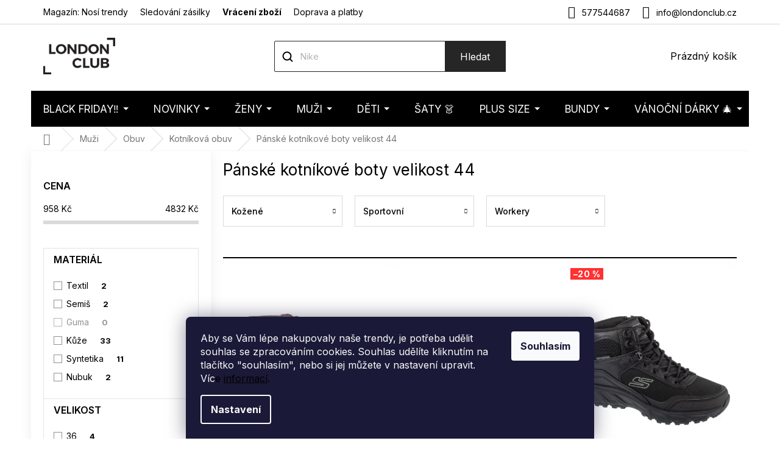

--- FILE ---
content_type: text/html; charset=utf-8
request_url: https://www.londonclub.cz/panske-kotnikove-boty-velikost-44/
body_size: 43315
content:
<!doctype html><html lang="cs" dir="ltr" class="header-background-light external-fonts-loaded"><head><meta charset="utf-8" /><meta name="viewport" content="width=device-width,initial-scale=1" /><title>Pánské kotníkové boty velikost 44 - LondonClub.cz</title><link rel="preconnect" href="https://cdn.myshoptet.com" /><link rel="dns-prefetch" href="https://cdn.myshoptet.com" /><link rel="preload" href="https://cdn.myshoptet.com/prj/dist/master/cms/libs/jquery/jquery-1.11.3.min.js" as="script" /><link href="https://cdn.myshoptet.com/prj/dist/master/cms/templates/frontend_templates/shared/css/font-face/nunito.css" rel="stylesheet"><link href="https://cdn.myshoptet.com/prj/dist/master/shop/dist/font-shoptet-11.css.98dac764b411554385c4.css" rel="stylesheet"><script>
dataLayer = [];
dataLayer.push({'shoptet' : {
    "pageType": "parametricCategory",
    "currency": "CZK",
    "currencyInfo": {
        "decimalSeparator": ",",
        "exchangeRate": 1,
        "priceDecimalPlaces": 0,
        "symbol": "K\u010d",
        "symbolLeft": 0,
        "thousandSeparator": " "
    },
    "language": "cs",
    "projectId": 44118,
    "category": {
        "guid": "f900058c-6ccd-11e9-a065-0cc47a6c92bc",
        "path": "P\u00e1nsk\u00e1 m\u00f3da | P\u00e1nsk\u00e1 obuv | P\u00e1nsk\u00e1 kotn\u00edkov\u00e1 obuv",
        "parentCategoryGuid": "f8ffd33c-6ccd-11e9-a065-0cc47a6c92bc"
    },
    "cartInfo": {
        "id": null,
        "freeShipping": false,
        "leftToFreeGift": {
            "formattedPrice": "0 K\u010d",
            "priceLeft": 0
        },
        "freeGift": false,
        "leftToFreeShipping": {
            "priceLeft": 0,
            "dependOnRegion": 0,
            "formattedPrice": "0 K\u010d"
        },
        "discountCoupon": [],
        "getNoBillingShippingPrice": {
            "withoutVat": 0,
            "vat": 0,
            "withVat": 0
        },
        "cartItems": [],
        "taxMode": "ORDINARY"
    },
    "cart": [],
    "customer": {
        "priceRatio": 1,
        "priceListId": 1,
        "groupId": null,
        "registered": false,
        "mainAccount": false
    }
}});
dataLayer.push({'cookie_consent' : {
    "marketing": "denied",
    "analytics": "denied"
}});
document.addEventListener('DOMContentLoaded', function() {
    shoptet.consent.onAccept(function(agreements) {
        if (agreements.length == 0) {
            return;
        }
        dataLayer.push({
            'cookie_consent' : {
                'marketing' : (agreements.includes(shoptet.config.cookiesConsentOptPersonalisation)
                    ? 'granted' : 'denied'),
                'analytics': (agreements.includes(shoptet.config.cookiesConsentOptAnalytics)
                    ? 'granted' : 'denied')
            },
            'event': 'cookie_consent'
        });
    });
});
</script>

<!-- Google Tag Manager -->
<script>(function(w,d,s,l,i){w[l]=w[l]||[];w[l].push({'gtm.start':
new Date().getTime(),event:'gtm.js'});var f=d.getElementsByTagName(s)[0],
j=d.createElement(s),dl=l!='dataLayer'?'&l='+l:'';j.async=true;j.src=
'https://www.googletagmanager.com/gtm.js?id='+i+dl;f.parentNode.insertBefore(j,f);
})(window,document,'script','dataLayer','GTM-PCD2HZKV');</script>
<!-- End Google Tag Manager -->

<meta property="og:type" content="website"><meta property="og:site_name" content="londonclub.cz"><meta property="og:url" content="https://www.londonclub.cz/panske-kotnikove-boty-velikost-44/"><meta property="og:title" content="Pánské kotníkové boty velikost 44 - LondonClub.cz"><meta name="author" content="LondonClub.cz"><meta name="web_author" content="Shoptet.cz"><meta name="dcterms.rightsHolder" content="www.londonclub.cz"><meta name="robots" content="index,follow"><meta property="og:image" content="https://cdn.myshoptet.com/usr/www.londonclub.cz/user/logos/logo.png?t=1764090412"><meta name="google-site-verification" content="U-voHGzfq7RevgU4WErCNyQN-Oc_JCzTarfzuN5D1j0"><meta name="description" content="Pánské kotníkové boty velikost 44 ✓ Sleva na první nákup ✓ Skvělé hodnocení a fotorecenze od zákazníků ✓ Poradíme Vám s nákupem ✓ Doprava zdarma"><meta property="og:description" content="Pánské kotníkové boty velikost 44 ✓ Sleva na první nákup ✓ Skvělé hodnocení a fotorecenze od zákazníků ✓ Poradíme Vám s nákupem ✓ Doprava zdarma"><style>:root {--color-primary: #000000;--color-primary-h: 0;--color-primary-s: 0%;--color-primary-l: 0%;--color-primary-hover: #000000;--color-primary-hover-h: 0;--color-primary-hover-s: 0%;--color-primary-hover-l: 0%;--color-secondary: #000000;--color-secondary-h: 0;--color-secondary-s: 0%;--color-secondary-l: 0%;--color-secondary-hover: #000000;--color-secondary-hover-h: 0;--color-secondary-hover-s: 0%;--color-secondary-hover-l: 0%;--color-tertiary: #262626;--color-tertiary-h: 0;--color-tertiary-s: 0%;--color-tertiary-l: 15%;--color-tertiary-hover: #262626;--color-tertiary-hover-h: 0;--color-tertiary-hover-s: 0%;--color-tertiary-hover-l: 15%;--color-header-background: #ffffff;--template-font: "Nunito";--template-headings-font: "Nunito";--header-background-url: none;--cookies-notice-background: #1A1937;--cookies-notice-color: #F8FAFB;--cookies-notice-button-hover: #f5f5f5;--cookies-notice-link-hover: #27263f;--templates-update-management-preview-mode-content: "Náhled aktualizací šablony je aktivní pro váš prohlížeč."}</style>
    
    <link href="https://cdn.myshoptet.com/prj/dist/master/shop/dist/main-11.less.44a7b5e021deb2a695a9.css" rel="stylesheet" />
        
<link rel="next" href="/panske-kotnikove-boty-velikost-44/strana-2/" />    <script>var shoptet = shoptet || {};</script>
    <script src="https://cdn.myshoptet.com/prj/dist/master/shop/dist/main-3g-header.js.b3b3f48cd33902743054.js"></script>
<!-- User include --><!-- api 426(80) html code header -->
<link rel="stylesheet" href="https://cdn.myshoptet.com/usr/api2.dklab.cz/user/documents/_doplnky/navstivene/44118/10/44118_10.css" type="text/css" /><style> :root { --dklab-lastvisited-background-color: #FFFFFF; } </style>
<!-- api 1884(1449) html code header -->
<style>.style-1, .style-2, .style-3 {  --shk-promo-status-active-bg: #04b40b;--shk-promo-status-active-c: #ffffff;--shk-promo-status-error-bg: #b90b0b;--shk-promo-status-error-c: #ffffff;--shk-promo-status-preactive-bg: #e39301;--shk-promo-status-preactive-c: #ffffff;--shk-promo-border-r: 5px;}.style-1 {  --shk-promo-g-border-c:#a0d5fd;--shk-promo-g-bg:#ebf5f9;--shk-promo-g-c:#000000;--shk-promo-g-head-c:#000000;--shk-promo-g-head-bg:#a0d5fd;--shk-promo-g-price-c:#c4151e;--shk-promo-g-normal-price-c:#000000;--shk-promo-g-discount-bg:#ffe0e0;--shk-promo-g-discount-c:#c4151e;--shk-promo-g-countdown-c:#000000;--shk-promo-g-countdown-bg:#ffffff;--shk-promo-g-countdown-num-c:#c4151e;--shk-promo-g-free-shipping-c:#008605;--shk-promo-g-code-bg:#ffffff;--shk-promo-g-code-bg-hover:#ffffff;--shk-promo-g-code-c:#000000;--shk-promo-g-code-c-hover:#2e7e9e;--shk-promo-g-code-border-c:#b7d6e2;--shk-promo-g-code-border-c-hover:#b7d6e2;--shk-promo-g-code-used-opacity:0.8;--shk-promo-g-button-add-bg:#d8b589;--shk-promo-g-button-add-bg-hover:#a0d5fd;--shk-promo-g-button-add-c:#ffffff;--shk-promo-g-button-add-c-hover:#ffffff;--shk-promo-g-button-change-bg:#d8b589;--shk-promo-g-button-change-bg-hover:#a0d5fd;--shk-promo-g-button-change-c:#ffffff;--shk-promo-g-button-change-c-hover:#ffffff;--shk-promo-g-button-remove-bg:#8c1700;--shk-promo-g-button-remove-bg-hover:#641100;--shk-promo-g-button-remove-c:#ffffff;--shk-promo-g-button-remove-c-hover:#ffffff;--shk-promo-d-border-c:#e3d4a6;--shk-promo-d-bg:#f9f1d7;--shk-promo-d-c:#000000;--shk-promo-d-head-c:#6f5402;--shk-promo-d-head-bg:#e3d4a6;--shk-promo-d-price-c:#e92424;--shk-promo-d-normal-price-c:#000000;--shk-promo-d-discount-bg:#ffe0e0;--shk-promo-d-discount-c:#e92424;--shk-promo-d-countdown-c:#000000;--shk-promo-d-countdown-bg:#ffffff;--shk-promo-d-countdown-num-c:#e92424;--shk-promo-d-free-shipping-c:#008605;--shk-promo-d-code-bg:#ffffff;--shk-promo-d-code-bg-hover:#ffffff;--shk-promo-d-code-c:#000000;--shk-promo-d-code-c-hover:#a2852d;--shk-promo-d-code-border-c:#e3d4a6;--shk-promo-d-code-border-c-hover:#e3d4a6;--shk-promo-d-code-used-opacity:0.8;--shk-promo-d-button-add-bg:#008c06;--shk-promo-d-button-add-bg-hover:#007006;--shk-promo-d-button-add-c:#ffffff;--shk-promo-d-button-add-c-hover:#ffffff;--shk-promo-d-button-change-bg:#008c06;--shk-promo-d-button-change-bg-hover:#007006;--shk-promo-d-button-change-c:#ffffff;--shk-promo-d-button-change-c-hover:#ffffff;--shk-promo-d-button-remove-bg:#8c1700;--shk-promo-d-button-remove-bg-hover:#641100;--shk-promo-d-button-remove-c:#ffffff;--shk-promo-d-button-remove-c-hover:#ffffff;}.style-2 {  --shk9-g-2-border-c:#ffd538;--shk9-g-2-bg:#fff9d7;--shk9-g-2-c:#000000;--shk9-g-2-head-c:#000000;--shk9-g-2-head-bg:#ffd538;--shk9-g-2-box-c:#000000;--shk9-g-2-box-bg:#ffd538;--shk9-g-2-price-c:#bc0000;--shk9-g-2-normal-price-c:#A4A4A4;--shk9-g-2-discount-bg:#ffd538;--shk9-g-2-discount-c:#bc0000;--shk9-g-2-discount-c-2:#bc0000;--shk9-g-2-countdown-c:#000000;--shk9-g-2-countdown-bg:#ffffff;--shk9-g-2-countdown-border-c:#ffd538;--shk9-g-2-countdown-num-c:#000000;--shk9-g-2-free-shipping-c:#6d8205;--shk9-g-2-free-shipping-c-2:#6d8205;--shk9-g-2-code-bg:#ffffff;--shk9-g-2-code-bg-hover:#ffffff;--shk9-g-2-code-c:#000000;--shk9-g-2-code-c-hover:#000000;--shk9-g-2-code-border-c:#000000;--shk9-g-2-code-border-c-hover:#000000;--shk9-g-2-code-used-opacity:0.8;--shk9-g-2-button-add-c:#000000;--shk9-g-2-button-add-c-hover:#000000;--shk9-g-2-button-change-c:#000000;--shk9-g-2-button-change-c-hover:#000000;--shk9-g-2-button-remove-c:#000000;--shk9-g-2-button-remove-c-hover:#000000;--shk9-d-2-border-c:#00275b;--shk9-d-2-bg:#ecf5fe;--shk9-d-2-c:#00275b;--shk9-d-2-head-c:#ffffff;--shk9-d-2-head-bg:#00275b;--shk9-d-2-box-c:#ffffff;--shk9-d-2-box-bg:#00275B;--shk9-d-2-price-c:#00275b;--shk9-d-2-normal-price-c:#A4A4A4;--shk9-d-2-discount-bg:#00275b;--shk9-d-2-discount-c:#ffffff;--shk9-d-2-discount-c-2:#ffffff;--shk9-d-2-countdown-c:#00275b;--shk9-d-2-countdown-bg:#ffffff;--shk9-d-2-countdown-border-c:#00275b;--shk9-d-2-countdown-num-c:#00275b;--shk9-d-2-free-shipping-c:#00275b;--shk9-d-2-free-shipping-c-2:#00275b;--shk9-d-2-code-bg:#ffffff;--shk9-d-2-code-bg-hover:#ffffff;--shk9-d-2-code-c:#000000;--shk9-d-2-code-c-hover:#000000;--shk9-d-2-code-border-c:#00275B;--shk9-d-2-code-border-c-hover:#00275B;--shk9-d-2-code-used-opacity:0.8;--shk9-d-2-button-add-c:#00275b;--shk9-d-2-button-add-c-hover:#00275b;--shk9-d-2-button-change-c:#00275b;--shk9-d-2-button-change-c-hover:#00275b;--shk9-d-2-button-remove-c:#00275b;--shk9-d-2-button-remove-c-hover:#00275b;}.style-3 {  --shk9-g-3-box-bg:#f1f1f1;--shk9-g-3-box-bc:#f1f1f1;--shk9-g-3-mt-c:#666666;--shk9-g-3-header-bg:#e0e0e0;--shk9-g-3-header-bc:#f1f1f1;--shk9-g-3-header-c:#414141;--shk9-g-3-discount-c:#bf1515;--shk9-g-3-discount-c-2:#bf1515;--shk9-g-3-discount-bg:#f1f1f1;--shk9-g-3-old-price-c:#666666;--shk9-g-3-promo-price-c:#333333;--shk9-g-3-pi-bc:#000000;--shk9-g-3-pi-bg:#ffffff;--shk9-g-3-pi-label-c:#000000;--shk9-g-3-pc-bg:#ffdf4f;--shk9-g-3-pc-c:#000000;--shk9-g-3-pc-bg-h:#ffdf4f;--shk9-g-3-pc-c-h:#000000;--shk9-g-3-fs-c:#0a7c07;--shk9-g-3-b-add-c:#000000;--shk9-g-3-b-add-c-h:#000000;--shk9-g-3-b-change-c:#000000;--shk9-g-3-b-change-c-h:#000000;--shk9-g-3-b-remove-c:#000000;--shk9-g-3-b-remove-c-h:#000000;--shk9-g-3-cd-bg:#ffdf4f;--shk9-g-3-cd-c:#1c1c1c;--shk9-g-3-cd-num-c:#1c1c1c;--shk9-d-3-box-bg:#f1f1f1;--shk9-d-3-box-bc:#f1f1f1;--shk9-d-3-mt-c:#666666;--shk9-d-3-header-bg:#e0e0e0;--shk9-d-3-header-bc:#f1f1f1;--shk9-d-3-header-c:#414141;--shk9-d-3-discount-c:#bf1515;--shk9-d-3-discount-c-2:#bf1515;--shk9-d-3-discount-bg:#f1f1f1;--shk9-d-3-old-price-c:#666666;--shk9-d-3-promo-price-c:#333333;--shk9-d-3-pi-bc:#000000;--shk9-d-3-pi-bg:#ffffff;--shk9-d-3-pi-label-c:#000000;--shk9-d-3-pc-bg:#ffdf4f;--shk9-d-3-pc-c:#000000;--shk9-d-3-pc-bg-h:#ffdf4f;--shk9-d-3-pc-c-h:#000000;--shk9-d-3-fs-c:#0a7c07;--shk9-d-3-b-add-c:#000000;--shk9-d-3-b-add-c-h:#000000;--shk9-d-3-b-change-c:#000000;--shk9-d-3-b-change-c-h:#000000;--shk9-d-3-b-remove-c:#000000;--shk9-d-3-b-remove-c-h:#000000;--shk9-d-3-cd-bg:#ffdf4f;--shk9-d-3-cd-c:#1c1c1c;--shk9-d-3-cd-num-c:#1c1c1c;} .flag.flag-promo-extra-sleva, .pr-list-flag-promo-extra-sleva, .bool-promo-extra-sleva, .flag.flag-promo-unikatni-sleva, .pr-list-flag-promo-unikatni-sleva, .bool-promo-unikatni-sleva {--shk-promo-flag-extra-bg: #bc0000;--shk-promo-flag-extra-c: #ffffff;--shk-promo-flag-uni-bg: #cc0380;--shk-promo-flag-uni-c: #ffffff;} </style>
<!-- service 1884(1449) html code header -->
<link rel="stylesheet" href="https://cdn.myshoptet.com/addons/shop-factory-doplnky-FE/dynamicke-akce-a-slevy/styles.header.min.css?b260c134684cfa072a71ccd27955edceb902085b">
<!-- service 421(75) html code header -->
<style>
body:not(.template-07):not(.template-09):not(.template-10):not(.template-11):not(.template-12):not(.template-13):not(.template-14) #return-to-top i::before {content: 'a';}
#return-to-top i:before {content: '\e911';}
#return-to-top {
z-index: 99999999;
    position: fixed;
    bottom: 45px;
    right: 20px;
background: rgba(0, 0, 0, 0.7);
    width: 50px;
    height: 50px;
    display: block;
    text-decoration: none;
    -webkit-border-radius: 35px;
    -moz-border-radius: 35px;
    border-radius: 35px;
    display: none;
    -webkit-transition: all 0.3s linear;
    -moz-transition: all 0.3s ease;
    -ms-transition: all 0.3s ease;
    -o-transition: all 0.3s ease;
    transition: all 0.3s ease;
}
#return-to-top i {color: #fff;margin: -10px 0 0 -10px;position: relative;left: 50%;top: 50%;font-size: 19px;-webkit-transition: all 0.3s ease;-moz-transition: all 0.3s ease;-ms-transition: all 0.3s ease;-o-transition: all 0.3s ease;transition: all 0.3s ease;height: 20px;width: 20px;text-align: center;display: block;font-style: normal;}
#return-to-top:hover {
    background: rgba(0, 0, 0, 0.9);
}
#return-to-top:hover i {
    color: #fff;
}
.icon-chevron-up::before {
font-weight: bold;
}
.ordering-process #return-to-top{display: none !important;}
</style>
<!-- service 423(77) html code header -->
<script type="text/javascript" src="https://postback.affiliateport.eu/track.js"></script>
<script>
    function getCookie(name) {
        const value = `; ${document.cookie}`;
        const parts = value.split(`; ${name}=`);
        if (parts.length === 2) return parts.pop().split(';').shift();
    }

    const interval = setInterval(() => {
        if (document.cookie.indexOf('CookiesConsent=') !== - 1) {
            //ex.: {"consent":"analytics,personalisation","cookieId":"7hq2hmetk5kn82nkc9srfme7dio7288c"}
            let cookies_consent = getCookie('CookiesConsent').split("\n").map(JSON.parse)[0]
            let consent_attr = cookies_consent?.consent ?? ''

            if (consent_attr.includes('analytics')) {
                _AP_tracker.init()
                clearInterval(interval);
            }
        }
    }, 100)
</script>
<!-- service 708(354) html code header -->
<link href="https://cdn.myshoptet.com/usr/302565.myshoptet.com/user/documents/assets/gifts/fv-studio-app-gifts.css?25.4.29" rel="stylesheet">
<link href="https://cdn.myshoptet.com/usr/302565.myshoptet.com/user/documents/assets/gifts/fv-studio-app-gifts.Classic.css?25.4.29" rel="stylesheet">

<style>
.ordering-process.id--9 [id~=free-gift-wrapper] ul li:hover,
.ordering-process.id--9 [class~=free-gifts-wrapper] ul li:hover,
.content-window.cart-window [class~=free-gifts-wrapper] ul li:hover {
    border-color: #000000;
}

.ordering-process.id--9 [id~=free-gift-wrapper] ul li:not(.hidden-colorbox-visible),
.ordering-process.id--9 [class~=free-gifts-wrapper] ul li.active,
.content-window.cart-window [class~=free-gifts-wrapper] ul li.active {
    border-color: #000000;
    border-width: 2px;
}

.fvstudio-delivery-info-single-gift {
border-color: #000000;
}

</style>
<!-- project html code header -->
<script>
(function(d,x,o){
    var h=d.head,m=d.createElement('meta'),s=d.createElement('script');
    m.name='datixo-integration-id';m.content=o;s.async=true;
    s.src='https://api.datixo.app/static/integrations/'+x+'.js';h.append(m,s);
})(document,'shoptet','59f75c3f-717c-4e7d-8568-5eb7e751e2d2');
</script>




<!--script src="https://cdn.fv-studio.cz/londonclub/fv-studio-app-londonclub.js?v=3.0"></script-->
<!-- PŘEPSÁNÍ TEXTŮ V DETAILU PRODUKTU - ZAČÁTEK -->

<!--script> 
if($('info-stripe').length === 0) {
    $(`
    <div class="info-stripe"><span class="icon icon1"></span><p>Přejeme našim zákazníkům vše nejlepší do nového roku.</p><span class="icon icon2"></span></div>
`).insertBefore('header');
}
</script-->

<script>
const showCountDown = true
const countDownEndTime = {
    year: 2025,
    month: 11,
    day: 30,
    hours: 24,
    minutes: 00
  }
</script>


<link href="https://fonts.googleapis.com/css2?family=Montserrat:ital,wght@0,100;0,200;0,300;0,400;0,500;0,600;0,700;0,800;0,900;1,100;1,200;1,300;1,400;1,500;1,600;1,700;1,800;1,900&display=swap" rel="stylesheet">


<!-- Hotjar Tracking Code for https://www.londonclub.cz/ -->
<script>    (function(h,o,t,j,a,r){ h.hj=h.hj||function(){(h.hj.q=h.hj.q||[]).push(arguments)}; h._hjSettings={hjid:1062822,hjsv:6}; a=o.getElementsByTagName('head')[0]; r=o.createElement('script');r.async=1;
        r.src=t+h._hjSettings.hjid+j+h._hjSettings.hjsv; a.appendChild(r); })(window,document,'https://static.hotjar.com/c/hotjar-','.js?sv=');</script>


<style>
.in-vyprodej .category-title {display: none;}
.site-msg.information {background-color: #26C223 !important;}
.in-404 .empty-content-404 h2::before { content: "Tento produkt je již bohužel vyprodaný" }
.c-info { width: calc(100% + 2px); }
</style>
<!--link rel="stylesheet" href="https://www.designloga.cz/kody/44118.css?v8" /-->

  <!--style>
  .p-detail .progress-wrapper h2 {
  	font-size: 16px
  }
  .p-detail .progress-wrapper > p {
  	font-size: 14px
  }
  .p-detail .progress {
	display: inline-flex;
    width: 100%;
    height: auto;
  }
  .p-detail .progress-bar {
    min-height: 60px;
    background: #1e0006;
    padding: 10px 0;
    display: flex;
    flex-wrap: wrap;
    justify-content: center;
    align-items: center;
    text-align: center;
    color: #fff;
    font-size: 12px;
  }
  .p-detail .progress-bar p {
  	width: 100%;
    padding: 0;
    margin: 0;
  }
    .p-detail .tooltiptext {
      font-size: 14px;
    }
  </style>
  <style> #return-to-top {bottom: 100px;} </style-->



<meta name="p:domain_verify" content="8c068582999aad18e0f08ce739c07086"/>

<!-- FONTY -->
<link rel="preconnect" href="https://fonts.googleapis.com">
<link rel="preconnect" href="https://fonts.gstatic.com" crossorigin>
<link href="https://fonts.googleapis.com/css2?family=Inter:wght@100;200;300;400;500;600;700;800;900&display=swap" rel="stylesheet">
<!-- SLICK -->
<link rel="stylesheet" href="https://cdn.myshoptet.com/usr/api.dklab.cz/user/documents/_doplnky/slick/slick.css">
<link rel="stylesheet" href="https://cdn.myshoptet.com/usr/api.dklab.cz/user/documents/_doplnky/slick/slick-theme.css?v=1.0">
<link rel="stylesheet" href="https://cdn.myshoptet.com/usr/api.dklab.cz/user/documents/_doplnky/slick/slick-classic.css?v=1.2">
<!-- CSS -->
<link href="/user/documents/template/css/londonclub.css?v=0.032" rel="stylesheet" />
<link href="/user/documents/template/css/templateCustomEdit.css?v=0.042" rel="stylesheet" />


<link rel='stylesheet' href='https://cdn.myshoptet.com/usr/www.londonclub.cz/user/documents/style.css?1.54' />


<style>
.top-navigation-bar-menu li {
	font-size: 14px;
}
.top-navigation-menu-item-35246 {
	font-weight: 700;
}
.mobile .overall-wrapper {
	position: relative;
}
</style>

<!-- Pinterest Tag -->
<script>
!function(e){if(!window.pintrk){window.pintrk = function () {
window.pintrk.queue.push(Array.prototype.slice.call(arguments))};var
  n=window.pintrk;n.queue=[],n.version="3.0";var
  t=document.createElement("script");t.async=!0,t.src=e;var
  r=document.getElementsByTagName("script")[0];
  r.parentNode.insertBefore(t,r)}}("https://s.pinimg.com/ct/core.js");
pintrk('load', '2613359755402', {em: '<user_email_address>'});
pintrk('page');
</script>
<noscript>
<img height="1" width="1" style="display:none;" alt=""
  src="https://ct.pinterest.com/v3/?event=init&tid=2613359755402&pd[em]=<hashed_email_address>&noscript=1" />
</noscript>
<!-- end Pinterest Tag -->

<link rel="stylesheet" type="text/css" href="https://cdn.fv-studio.cz/londonclub.cz/fv-studio-app.css?v=3">

<meta name="seznam-wmt" content="iY8HmLDY8Y8T6EwgZajn54nubAm2I6Nm" />


<!-- CSS úpravy - vygenerováno z portálu https://www.shop-factory.cz -->
<!-- <link rel="stylesheet" href="/user/documents/upload/code/shk_1729180483_style.css" > -->

<style>
#fvstudio-gift-wrapper {display: none !important;}

p a:hover {
    color: #96c7ff;
}
</style>
<!--style>
#footer {
	margin-top: 130px !important;
}
</style-->

<!-- Foxentry start -->
<script type="text/javascript" async>
var Foxentry;
(function () {
var e = document.querySelector("script"), s = document.createElement('script');
s.setAttribute('type', 'text/javascript');
s.setAttribute('async', 'true');
s.setAttribute('src', 'https://cdn.foxentry.cz/lib');
e.parentNode.appendChild(s);
s.onload = function(){ Foxentry = new FoxentryBase('ZFxupJpZAX'); }
})();
</script>
<!-- Foxentry end -->

<!-- /User include --><link rel="shortcut icon" href="/favicon.ico" type="image/x-icon" /><link rel="canonical" href="https://www.londonclub.cz/panske-kotnikove-boty-velikost-44/" />    <script>
        var _hwq = _hwq || [];
        _hwq.push(['setKey', '9FEE3740BF12EA853320574AE5A90E39']);
        _hwq.push(['setTopPos', '50']);
        _hwq.push(['showWidget', '21']);
        (function() {
            var ho = document.createElement('script');
            ho.src = 'https://cz.im9.cz/direct/i/gjs.php?n=wdgt&sak=9FEE3740BF12EA853320574AE5A90E39';
            var s = document.getElementsByTagName('script')[0]; s.parentNode.insertBefore(ho, s);
        })();
    </script>
<script>!function(){var t={9196:function(){!function(){var t=/\[object (Boolean|Number|String|Function|Array|Date|RegExp)\]/;function r(r){return null==r?String(r):(r=t.exec(Object.prototype.toString.call(Object(r))))?r[1].toLowerCase():"object"}function n(t,r){return Object.prototype.hasOwnProperty.call(Object(t),r)}function e(t){if(!t||"object"!=r(t)||t.nodeType||t==t.window)return!1;try{if(t.constructor&&!n(t,"constructor")&&!n(t.constructor.prototype,"isPrototypeOf"))return!1}catch(t){return!1}for(var e in t);return void 0===e||n(t,e)}function o(t,r,n){this.b=t,this.f=r||function(){},this.d=!1,this.a={},this.c=[],this.e=function(t){return{set:function(r,n){u(c(r,n),t.a)},get:function(r){return t.get(r)}}}(this),i(this,t,!n);var e=t.push,o=this;t.push=function(){var r=[].slice.call(arguments,0),n=e.apply(t,r);return i(o,r),n}}function i(t,n,o){for(t.c.push.apply(t.c,n);!1===t.d&&0<t.c.length;){if("array"==r(n=t.c.shift()))t:{var i=n,a=t.a;if("string"==r(i[0])){for(var f=i[0].split("."),s=f.pop(),p=(i=i.slice(1),0);p<f.length;p++){if(void 0===a[f[p]])break t;a=a[f[p]]}try{a[s].apply(a,i)}catch(t){}}}else if("function"==typeof n)try{n.call(t.e)}catch(t){}else{if(!e(n))continue;for(var l in n)u(c(l,n[l]),t.a)}o||(t.d=!0,t.f(t.a,n),t.d=!1)}}function c(t,r){for(var n={},e=n,o=t.split("."),i=0;i<o.length-1;i++)e=e[o[i]]={};return e[o[o.length-1]]=r,n}function u(t,o){for(var i in t)if(n(t,i)){var c=t[i];"array"==r(c)?("array"==r(o[i])||(o[i]=[]),u(c,o[i])):e(c)?(e(o[i])||(o[i]={}),u(c,o[i])):o[i]=c}}window.DataLayerHelper=o,o.prototype.get=function(t){var r=this.a;t=t.split(".");for(var n=0;n<t.length;n++){if(void 0===r[t[n]])return;r=r[t[n]]}return r},o.prototype.flatten=function(){this.b.splice(0,this.b.length),this.b[0]={},u(this.a,this.b[0])}}()}},r={};function n(e){var o=r[e];if(void 0!==o)return o.exports;var i=r[e]={exports:{}};return t[e](i,i.exports,n),i.exports}n.n=function(t){var r=t&&t.__esModule?function(){return t.default}:function(){return t};return n.d(r,{a:r}),r},n.d=function(t,r){for(var e in r)n.o(r,e)&&!n.o(t,e)&&Object.defineProperty(t,e,{enumerable:!0,get:r[e]})},n.o=function(t,r){return Object.prototype.hasOwnProperty.call(t,r)},function(){"use strict";n(9196)}()}();</script>    <!-- Global site tag (gtag.js) - Google Analytics -->
    <script async src="https://www.googletagmanager.com/gtag/js?id=G-ZBHSCXVHBX"></script>
    <script>
        
        window.dataLayer = window.dataLayer || [];
        function gtag(){dataLayer.push(arguments);}
        

                    console.debug('default consent data');

            gtag('consent', 'default', {"ad_storage":"denied","analytics_storage":"denied","ad_user_data":"denied","ad_personalization":"denied","wait_for_update":500});
            dataLayer.push({
                'event': 'default_consent'
            });
        
        gtag('js', new Date());

        
                gtag('config', 'G-ZBHSCXVHBX', {"groups":"GA4","send_page_view":false,"content_group":"category","currency":"CZK","page_language":"cs"});
        
        
        
        
        
        
                    gtag('event', 'page_view', {"send_to":"GA4","page_language":"cs","content_group":"category","currency":"CZK"});
        
        
        
        
        
        
        
        
        
        
        
        
        
        document.addEventListener('DOMContentLoaded', function() {
            if (typeof shoptet.tracking !== 'undefined') {
                for (var id in shoptet.tracking.bannersList) {
                    gtag('event', 'view_promotion', {
                        "send_to": "UA",
                        "promotions": [
                            {
                                "id": shoptet.tracking.bannersList[id].id,
                                "name": shoptet.tracking.bannersList[id].name,
                                "position": shoptet.tracking.bannersList[id].position
                            }
                        ]
                    });
                }
            }

            shoptet.consent.onAccept(function(agreements) {
                if (agreements.length !== 0) {
                    console.debug('gtag consent accept');
                    var gtagConsentPayload =  {
                        'ad_storage': agreements.includes(shoptet.config.cookiesConsentOptPersonalisation)
                            ? 'granted' : 'denied',
                        'analytics_storage': agreements.includes(shoptet.config.cookiesConsentOptAnalytics)
                            ? 'granted' : 'denied',
                                                                                                'ad_user_data': agreements.includes(shoptet.config.cookiesConsentOptPersonalisation)
                            ? 'granted' : 'denied',
                        'ad_personalization': agreements.includes(shoptet.config.cookiesConsentOptPersonalisation)
                            ? 'granted' : 'denied',
                        };
                    console.debug('update consent data', gtagConsentPayload);
                    gtag('consent', 'update', gtagConsentPayload);
                    dataLayer.push(
                        { 'event': 'update_consent' }
                    );
                }
            });
        });
    </script>
<!-- Start Srovname.cz Pixel -->
<script type="text/plain" data-cookiecategory="analytics">
    !(function (e, n, t, a, s, o, r) {
        e[a] ||
        (((s = e[a] = function () {
            s.process ? s.process.apply(s, arguments) : s.queue.push(arguments);
        }).queue = []),
            ((o = n.createElement(t)).async = 1),
            (o.src = "https://tracking.srovname.cz/srovnamepixel.js"),
            (o.dataset.srv9 = "1"),
            (r = n.getElementsByTagName(t)[0]).parentNode.insertBefore(o, r));
    })(window, document, "script", "srovname");
    srovname("init", "91d1fad362a331a4c14b6fa79dd60e1d");
</script>
<!-- End Srovname.cz Pixel -->
</head><body class="desktop id-13278 in-panske-kotnikove-boty-velikost-44 template-11 type-category subtype-category-parametric multiple-columns-body columns-mobile-2 columns-3 ums_a11y_category_page--on ums_discussion_rating_forms--off ums_a11y_pagination--on ums_flags_display_unification--off mobile-header-version-0"><noscript>
    <style>
        #header {
            padding-top: 0;
            position: relative !important;
            top: 0;
        }
        .header-navigation {
            position: relative !important;
        }
        .overall-wrapper {
            margin: 0 !important;
        }
        body:not(.ready) {
            visibility: visible !important;
        }
    </style>
    <div class="no-javascript">
        <div class="no-javascript__title">Musíte změnit nastavení vašeho prohlížeče</div>
        <div class="no-javascript__text">Podívejte se na: <a href="https://www.google.com/support/bin/answer.py?answer=23852">Jak povolit JavaScript ve vašem prohlížeči</a>.</div>
        <div class="no-javascript__text">Pokud používáte software na blokování reklam, může být nutné povolit JavaScript z této stránky.</div>
        <div class="no-javascript__text">Děkujeme.</div>
    </div>
</noscript>

        <div id="fb-root"></div>
        <script>
            window.fbAsyncInit = function() {
                FB.init({
//                    appId            : 'your-app-id',
                    autoLogAppEvents : true,
                    xfbml            : true,
                    version          : 'v19.0'
                });
            };
        </script>
        <script async defer crossorigin="anonymous" src="https://connect.facebook.net/cs_CZ/sdk.js"></script>
<!-- Google Tag Manager (noscript) -->
<noscript><iframe src="https://www.googletagmanager.com/ns.html?id=GTM-PCD2HZKV"
height="0" width="0" style="display:none;visibility:hidden"></iframe></noscript>
<!-- End Google Tag Manager (noscript) -->

    <div class="siteCookies siteCookies--bottom siteCookies--dark js-siteCookies" role="dialog" data-testid="cookiesPopup" data-nosnippet>
        <div class="siteCookies__form">
            <div class="siteCookies__content">
                <div class="siteCookies__text">
                    <div class="title">Aby se Vám lépe nakupovaly naše trendy, je potřeba udělit souhlas se zpracováním cookies. Souhlas udělíte kliknutím na tlačítko "souhlasím", nebo si jej můžete v nastavení upravit. Víc<span style="color: #000000;">e <a href="/podminky-ochrany-osobnich-udaju/" style="color: #000000;">informací</a>.</span></div>
                </div>
                <p class="siteCookies__links">
                    <button class="siteCookies__link js-cookies-settings" aria-label="Nastavení cookies" data-testid="cookiesSettings">Nastavení</button>
                </p>
            </div>
            <div class="siteCookies__buttonWrap">
                                <button class="siteCookies__button js-cookiesConsentSubmit" value="all" aria-label="Přijmout cookies" data-testid="buttonCookiesAccept">Souhlasím</button>
            </div>
        </div>
        <script>
            document.addEventListener("DOMContentLoaded", () => {
                const siteCookies = document.querySelector('.js-siteCookies');
                document.addEventListener("scroll", shoptet.common.throttle(() => {
                    const st = document.documentElement.scrollTop;
                    if (st > 1) {
                        siteCookies.classList.add('siteCookies--scrolled');
                    } else {
                        siteCookies.classList.remove('siteCookies--scrolled');
                    }
                }, 100));
            });
        </script>
    </div>
<a href="#content" class="skip-link sr-only">Přejít na obsah</a><div class="overall-wrapper"><div class="user-action"><div class="container"><div class="user-action-in"><div class="user-action-login popup-widget login-widget"><div class="popup-widget-inner"><h2>Přihlášení k vašemu účtu</h2><div id="customerLogin"><form action="/action/Customer/Login/" method="post" id="formLoginIncluded" class="csrf-enabled" data-testid="formLogin"><input type="hidden" name="referer" value="" /><div class="form-group"><div class="input-wrapper email js-validated-element-wrapper no-label"><input type="email" name="email" class="form-control" placeholder="E-mailová adresa (např. jan@novak.cz)" data-testid="inputEmail" autocomplete="email" required /></div></div><div class="form-group"><div class="input-wrapper password js-validated-element-wrapper no-label"><input type="password" name="password" class="form-control" placeholder="Heslo" data-testid="inputPassword" autocomplete="current-password" required /><span class="no-display">Nemůžete vyplnit toto pole</span><input type="text" name="surname" value="" class="no-display" /></div></div><div class="form-group"><div class="login-wrapper"><button type="submit" class="btn btn-secondary btn-text btn-login" data-testid="buttonSubmit">Přihlásit se</button><div class="password-helper"><a href="/registrace/" data-testid="signup" rel="nofollow">Nová registrace</a><a href="/klient/zapomenute-heslo/" rel="nofollow">Zapomenuté heslo</a></div></div></div><div class="social-login-buttons"><div class="social-login-buttons-divider"><span>nebo</span></div><div class="form-group"><a href="/action/Social/login/?provider=Facebook" class="login-btn facebook" rel="nofollow"><span class="login-facebook-icon"></span><strong>Přihlásit se přes Facebook</strong></a></div><div class="form-group"><a href="/action/Social/login/?provider=Seznam" class="login-btn seznam" rel="nofollow"><span class="login-seznam-icon"></span><strong>Přihlásit se přes Seznam</strong></a></div></div></form>
</div></div></div>
    <div id="cart-widget" class="user-action-cart popup-widget cart-widget loader-wrapper" data-testid="popupCartWidget" role="dialog" aria-hidden="true"><div class="popup-widget-inner cart-widget-inner place-cart-here"><div class="loader-overlay"><div class="loader"></div></div></div><div class="cart-widget-button"><a href="/kosik/" class="btn btn-conversion" id="continue-order-button" rel="nofollow" data-testid="buttonNextStep">Pokračovat do košíku</a></div></div></div>
</div></div><div class="top-navigation-bar" data-testid="topNavigationBar">

    <div class="container">

        <div class="top-navigation-contacts">
            <strong>Zákaznická podpora:</strong><a href="tel:577544687" class="project-phone" aria-label="Zavolat na 577544687" data-testid="contactboxPhone"><span>577544687</span></a><a href="mailto:info@londonclub.cz" class="project-email" data-testid="contactboxEmail"><span>info@londonclub.cz</span></a>        </div>

                            <div class="top-navigation-menu">
                <div class="top-navigation-menu-trigger"></div>
                <ul class="top-navigation-bar-menu">
                                            <li class="top-navigation-menu-item-17844">
                            <a href="/nosi-trendy/">Magazín: Nosí trendy</a>
                        </li>
                                            <li class="top-navigation-menu-item-73918">
                            <a href="/sledovani-zasilky/">Sledování zásilky</a>
                        </li>
                                            <li class="top-navigation-menu-item-35246">
                            <a href="/vraceni-zbozi/">Vrácení zboží</a>
                        </li>
                                            <li class="top-navigation-menu-item-885">
                            <a href="/doprava/">Doprava a platby</a>
                        </li>
                                            <li class="top-navigation-menu-item-20390">
                            <a href="/fotorecenze/">Fotorecenze</a>
                        </li>
                                            <li class="top-navigation-menu-item-927">
                            <a href="/kontakty/">Kontakty</a>
                        </li>
                                            <li class="top-navigation-menu-item-17259">
                            <a href="/o-nas/">O nás</a>
                        </li>
                                            <li class="top-navigation-menu-item--51">
                            <a href="/hodnoceni-obchodu/">Hodnocení obchodu</a>
                        </li>
                                            <li class="top-navigation-menu-item-external-402">
                            <a href="https://www.londonclub.cz/znacka/">Top značky</a>
                        </li>
                                            <li class="top-navigation-menu-item-923">
                            <a href="/obchodni-podminky/">Obchodní podmínky</a>
                        </li>
                                            <li class="top-navigation-menu-item-17823">
                            <a href="/podminky-ochrany-osobnich-udaju/">Podmínky ochrany osobních údajů </a>
                        </li>
                                            <li class="top-navigation-menu-item-73792">
                            <a href="/tabulka-velikosti/">Tabulka velikostí</a>
                        </li>
                                    </ul>
                <ul class="top-navigation-bar-menu-helper"></ul>
            </div>
        
        <div class="top-navigation-tools top-navigation-tools--language">
            <div class="responsive-tools">
                <a href="#" class="toggle-window" data-target="search" aria-label="Hledat" data-testid="linkSearchIcon"></a>
                                                            <a href="#" class="toggle-window" data-target="login"></a>
                                                    <a href="#" class="toggle-window" data-target="navigation" aria-label="Menu" data-testid="hamburgerMenu"></a>
            </div>
                        <a href="/login/?backTo=%2Fpanske-kotnikove-boty-velikost-44%2F" class="top-nav-button top-nav-button-login primary login toggle-window" data-target="login" data-testid="signin" rel="nofollow"><span>Přihlášení</span></a>        </div>

    </div>

</div>
<header id="header"><div class="container navigation-wrapper">
    <div class="header-top">
        <div class="site-name-wrapper">
            <div class="site-name"><a href="/" data-testid="linkWebsiteLogo"><img src="https://cdn.myshoptet.com/usr/www.londonclub.cz/user/logos/logo.png" alt="LondonClub.cz" fetchpriority="low" /></a></div>        </div>
        <div class="search" itemscope itemtype="https://schema.org/WebSite">
            <meta itemprop="headline" content="Pánské kotníkové boty velikost 44"/><meta itemprop="url" content="https://www.londonclub.cz"/><meta itemprop="text" content="Pánské kotníkové boty velikost 44 ✓ Sleva na první nákup ✓ Skvělé hodnocení a fotorecenze od zákazníků ✓ Poradíme Vám s nákupem ✓ Doprava zdarma"/>            <form action="/action/ProductSearch/prepareString/" method="post"
    id="formSearchForm" class="search-form compact-form js-search-main"
    itemprop="potentialAction" itemscope itemtype="https://schema.org/SearchAction" data-testid="searchForm">
    <fieldset>
        <meta itemprop="target"
            content="https://www.londonclub.cz/vyhledavani/?string={string}"/>
        <input type="hidden" name="language" value="cs"/>
        
            
<input
    type="search"
    name="string"
        class="query-input form-control search-input js-search-input"
    placeholder="Napište, co hledáte"
    autocomplete="off"
    required
    itemprop="query-input"
    aria-label="Hledat"
    data-testid="searchInput"
>
            <button type="submit" class="btn btn-default" data-testid="searchBtn">Hledat</button>
        
    </fieldset>
</form>
        </div>
        <div class="navigation-buttons">
                
    <a href="/kosik/" class="btn btn-icon toggle-window cart-count" data-target="cart" data-hover="true" data-redirect="true" data-testid="headerCart" rel="nofollow" aria-haspopup="dialog" aria-expanded="false" aria-controls="cart-widget">
        
                <span class="sr-only">Nákupní košík</span>
        
            <span class="cart-price visible-lg-inline-block" data-testid="headerCartPrice">
                                    Prázdný košík                            </span>
        
    
            </a>
        </div>
    </div>
    <nav id="navigation" aria-label="Hlavní menu" data-collapsible="true"><div class="navigation-in menu"><ul class="menu-level-1" role="menubar" data-testid="headerMenuItems"><li class="menu-item-18033 ext" role="none"><a href="/vyprodej/" data-testid="headerMenuItem" role="menuitem" aria-haspopup="true" aria-expanded="false"><b>Black friday‼️</b><span class="submenu-arrow"></span></a><ul class="menu-level-2" aria-label="Black friday‼️" tabindex="-1" role="menu"><li class="menu-item-18051 has-third-level" role="none"><div class="menu-no-image"><a href="/vyprodej-damske-mody/" data-testid="headerMenuItem" role="menuitem"><span>Dámský sortiment</span></a>
                                                    <ul class="menu-level-3" role="menu">
                                                                    <li class="menu-item-74251" role="none">
                                        <a href="/tilka--topy-a-body-2/" data-testid="headerMenuItem" role="menuitem">
                                            Tílka, topy a body</a>,                                    </li>
                                                                    <li class="menu-item-73483" role="none">
                                        <a href="/bundy-kabaty-vesty-slevy/" data-testid="headerMenuItem" role="menuitem">
                                            Bundy, kabáty, vesty</a>,                                    </li>
                                                                    <li class="menu-item-58212" role="none">
                                        <a href="/saty-a-tuniky/" data-testid="headerMenuItem" role="menuitem">
                                            Šaty a tuniky 👗</a>,                                    </li>
                                                                    <li class="menu-item-57957" role="none">
                                        <a href="/overaly-a-komplety-2/" data-testid="headerMenuItem" role="menuitem">
                                            Overaly a komplety</a>,                                    </li>
                                                                    <li class="menu-item-57966" role="none">
                                        <a href="/halenky-a-kosile/" data-testid="headerMenuItem" role="menuitem">
                                            Halenky a košile</a>,                                    </li>
                                                                    <li class="menu-item-57969" role="none">
                                        <a href="/kalhoty--dziny/" data-testid="headerMenuItem" role="menuitem">
                                            Kalhoty, džíny</a>,                                    </li>
                                                                    <li class="menu-item-58278" role="none">
                                        <a href="/pyzama--nocni-pradlo/" data-testid="headerMenuItem" role="menuitem">
                                            Pyžama, noční prádlo</a>,                                    </li>
                                                                    <li class="menu-item-28223" role="none">
                                        <a href="/vyprodej-damska-saka-a-blejzry/" data-testid="headerMenuItem" role="menuitem">
                                            Saka a blejzery</a>,                                    </li>
                                                                    <li class="menu-item-60872" role="none">
                                        <a href="/plavky-a-plazove-doplnky-4/" data-testid="headerMenuItem" role="menuitem">
                                            Plavky a plážové doplňky</a>,                                    </li>
                                                                    <li class="menu-item-60875" role="none">
                                        <a href="/tricka--halenky--body-a-kosile/" data-testid="headerMenuItem" role="menuitem">
                                            Trička, halenky, body a košile</a>,                                    </li>
                                                                    <li class="menu-item-61368" role="none">
                                        <a href="/mikiny--svetry-a-kardigany-vyprodej/" data-testid="headerMenuItem" role="menuitem">
                                            Mikiny, svetry a kardigany</a>,                                    </li>
                                                                    <li class="menu-item-74266" role="none">
                                        <a href="/vyprodej-kratase-a-sukne/" data-testid="headerMenuItem" role="menuitem">
                                            Kraťase a sukně</a>,                                    </li>
                                                                    <li class="menu-item-57975" role="none">
                                        <a href="/teplaky--teplakove-soupravy-a-leginy/" data-testid="headerMenuItem" role="menuitem">
                                            Tepláky, teplákové soupravy a legíny</a>,                                    </li>
                                                                    <li class="menu-item-57990" role="none">
                                        <a href="/obleceni-plus-size/" data-testid="headerMenuItem" role="menuitem">
                                            Oblečení Plus size</a>,                                    </li>
                                                                    <li class="menu-item-58173" role="none">
                                        <a href="/cepice-a-ksiltovky-2/" data-testid="headerMenuItem" role="menuitem">
                                            Čepice a kšiltovky</a>,                                    </li>
                                                                    <li class="menu-item-35471" role="none">
                                        <a href="/vyprodej-yolo-exkluzivne-v-lc/" data-testid="headerMenuItem" role="menuitem">
                                            YOLO exkluzivně v LC</a>,                                    </li>
                                                                    <li class="menu-item-60866" role="none">
                                        <a href="/ostatni-damske-obleceni-2/" data-testid="headerMenuItem" role="menuitem">
                                            Ostatní dámské oblečení</a>,                                    </li>
                                                                    <li class="menu-item-61371" role="none">
                                        <a href="/damske-ponozky-a-puncochy-vyprodej/" data-testid="headerMenuItem" role="menuitem">
                                            Ponožky a punčochy</a>,                                    </li>
                                                                    <li class="menu-item-73453" role="none">
                                        <a href="/doplnky-pro-zeny-2/" data-testid="headerMenuItem" role="menuitem">
                                            Doplňky pro ženy</a>,                                    </li>
                                                                    <li class="menu-item-18078" role="none">
                                        <a href="/vyprodej-damska-obuv/" data-testid="headerMenuItem" role="menuitem">
                                            Obuv</a>                                    </li>
                                                            </ul>
                        </div></li><li class="menu-item-18036 has-third-level" role="none"><div class="menu-no-image"><a href="/vyprodej-panske-mody/" data-testid="headerMenuItem" role="menuitem"><span>Pánský sortiment</span></a>
                                                    <ul class="menu-level-3" role="menu">
                                                                    <li class="menu-item-40964" role="none">
                                        <a href="/vyprodej-panske-bundy/" data-testid="headerMenuItem" role="menuitem">
                                            Bundy</a>,                                    </li>
                                                                    <li class="menu-item-40970" role="none">
                                        <a href="/vyprodej-panske-kabaty/" data-testid="headerMenuItem" role="menuitem">
                                            Kabáty</a>,                                    </li>
                                                                    <li class="menu-item-40967" role="none">
                                        <a href="/vyprodej-panske-vesty/" data-testid="headerMenuItem" role="menuitem">
                                            Vesty</a>,                                    </li>
                                                                    <li class="menu-item-58158" role="none">
                                        <a href="/kalhoty--dziny-a-kratasy-2/" data-testid="headerMenuItem" role="menuitem">
                                            Kalhoty, džíny a kraťasy</a>,                                    </li>
                                                                    <li class="menu-item-58242" role="none">
                                        <a href="/teplaky-a-teplakove-soupravy/" data-testid="headerMenuItem" role="menuitem">
                                            Tepláky a teplákové soupravy</a>,                                    </li>
                                                                    <li class="menu-item-28157" role="none">
                                        <a href="/vyprodej-panske-mikiny-a-svetry/" data-testid="headerMenuItem" role="menuitem">
                                            Mikiny a svetry</a>,                                    </li>
                                                                    <li class="menu-item-58167" role="none">
                                        <a href="/tricka-a-kosile-vyprodej/" data-testid="headerMenuItem" role="menuitem">
                                            Trička a košile</a>,                                    </li>
                                                                    <li class="menu-item-57978" role="none">
                                        <a href="/kalhoty--dziny-a-kratasy-vyprodej/" data-testid="headerMenuItem" role="menuitem">
                                            Kalhoty, džíny a kraťasy</a>,                                    </li>
                                                                    <li class="menu-item-18042" role="none">
                                        <a href="/vyprodej-ostatniho-panskeho-obleceni/" data-testid="headerMenuItem" role="menuitem">
                                            Ostatní oblečení</a>,                                    </li>
                                                                    <li class="menu-item-18039" role="none">
                                        <a href="/vyprodej-panska-obuv/" data-testid="headerMenuItem" role="menuitem">
                                            Obuv</a>,                                    </li>
                                                                    <li class="menu-item-54055" role="none">
                                        <a href="/opasky-vyprodej/" data-testid="headerMenuItem" role="menuitem">
                                            Opasky</a>,                                    </li>
                                                                    <li class="menu-item-54043" role="none">
                                        <a href="/penezenky/" data-testid="headerMenuItem" role="menuitem">
                                            Peněženky</a>,                                    </li>
                                                                    <li class="menu-item-54025" role="none">
                                        <a href="/tasky--aktovky-a-batohy/" data-testid="headerMenuItem" role="menuitem">
                                            Tašky, aktovky a batohy</a>,                                    </li>
                                                                    <li class="menu-item-61389" role="none">
                                        <a href="/ostatni-obleceni/" data-testid="headerMenuItem" role="menuitem">
                                            Ostatní oblečení</a>,                                    </li>
                                                                    <li class="menu-item-18063" role="none">
                                        <a href="/vyprodej-panskych-modnich-doplnku/" data-testid="headerMenuItem" role="menuitem">
                                            Doplňky</a>                                    </li>
                                                            </ul>
                        </div></li><li class="menu-item-18081 has-third-level" role="none"><div class="menu-no-image"><a href="/vyprodej-detske-mody/" data-testid="headerMenuItem" role="menuitem"><span>Dětský sortiment</span></a>
                                                    <ul class="menu-level-3" role="menu">
                                                                    <li class="menu-item-35237" role="none">
                                        <a href="/vyprodej-detske-obleceni/" data-testid="headerMenuItem" role="menuitem">
                                            Oblečení</a>,                                    </li>
                                                                    <li class="menu-item-28286" role="none">
                                        <a href="/vyprodej-detske-obuvi/" data-testid="headerMenuItem" role="menuitem">
                                            Obuv</a>,                                    </li>
                                                                    <li class="menu-item-28283" role="none">
                                        <a href="/vyprodej-detske-doplnky/" data-testid="headerMenuItem" role="menuitem">
                                            Doplňky</a>                                    </li>
                                                            </ul>
                        </div></li><li class="menu-item-61419 has-third-level" role="none"><div class="menu-no-image"><a href="/vyprodej-damskych-modnich-doplnku-2/" data-testid="headerMenuItem" role="menuitem"><span>Dámské doplňky</span></a>
                                                    <ul class="menu-level-3" role="menu">
                                                                    <li class="menu-item-62814" role="none">
                                        <a href="/penezenky-3/" data-testid="headerMenuItem" role="menuitem">
                                            Peněženky</a>,                                    </li>
                                                                    <li class="menu-item-67035" role="none">
                                        <a href="/cestovni-kufry-vyprodej-2/" data-testid="headerMenuItem" role="menuitem">
                                            Cestovní kufry výprodej</a>,                                    </li>
                                                                    <li class="menu-item-61995" role="none">
                                        <a href="/kabelky--tasky-a-batohy/" data-testid="headerMenuItem" role="menuitem">
                                            Kabelky, tašky a batohy</a>                                    </li>
                                                            </ul>
                        </div></li><li class="menu-item-61401 has-third-level" role="none"><div class="menu-no-image"><a href="/matchy-matchy-3/" data-testid="headerMenuItem" role="menuitem"><span>Matchy Matchy</span></a>
                                                    <ul class="menu-level-3" role="menu">
                                                                    <li class="menu-item-61404" role="none">
                                        <a href="/matchy-matchy-vyprodej-2/" data-testid="headerMenuItem" role="menuitem">
                                            Matchy Matchy</a>,                                    </li>
                                                                    <li class="menu-item-61407" role="none">
                                        <a href="/mama-a-dcera-obleceni-2/" data-testid="headerMenuItem" role="menuitem">
                                            Máma a dcera oblečení</a>                                    </li>
                                                            </ul>
                        </div></li></ul></li>
<li class="menu-item-7572 ext" role="none"><a href="/novinky/" data-testid="headerMenuItem" role="menuitem" aria-haspopup="true" aria-expanded="false"><b>Novinky</b><span class="submenu-arrow"></span></a><ul class="menu-level-2" aria-label="Novinky" tabindex="-1" role="menu"><li class="menu-item-17827 has-third-level" role="none"><div class="menu-no-image"><a href="/novinky-damska-moda/" data-testid="headerMenuItem" role="menuitem"><span>Dámská móda</span></a>
                                                    <ul class="menu-level-3" role="menu">
                                                                    <li class="menu-item-34952" role="none">
                                        <a href="/novinky-damske-bundy/" data-testid="headerMenuItem" role="menuitem">
                                            Bundy</a>,                                    </li>
                                                                    <li class="menu-item-39137" role="none">
                                        <a href="/novinky-damske-kabaty/" data-testid="headerMenuItem" role="menuitem">
                                            Kabáty</a>,                                    </li>
                                                                    <li class="menu-item-39140" role="none">
                                        <a href="/novinky-damske-vesty/" data-testid="headerMenuItem" role="menuitem">
                                            Vesty</a>,                                    </li>
                                                                    <li class="menu-item-34946" role="none">
                                        <a href="/novinky-damske-saty/" data-testid="headerMenuItem" role="menuitem">
                                            Šaty 👗</a>,                                    </li>
                                                                    <li class="menu-item-56455" role="none">
                                        <a href="/novinky-kalhoty--dziny/" data-testid="headerMenuItem" role="menuitem">
                                            Kalhoty, džíny</a>,                                    </li>
                                                                    <li class="menu-item-60884" role="none">
                                        <a href="/tricka--halenky--body-a-kosile-3/" data-testid="headerMenuItem" role="menuitem">
                                            Trička, halenky, body a košile</a>,                                    </li>
                                                                    <li class="menu-item-56806" role="none">
                                        <a href="/novinky-kratasy-a-sukne/" data-testid="headerMenuItem" role="menuitem">
                                            Kraťasy a sukně</a>,                                    </li>
                                                                    <li class="menu-item-60863" role="none">
                                        <a href="/plavky-a-plazove-doplnky-2/" data-testid="headerMenuItem" role="menuitem">
                                            Plavky a plážové doplňky</a>,                                    </li>
                                                                    <li class="menu-item-58002" role="none">
                                        <a href="/halenky-a-kosile-2/" data-testid="headerMenuItem" role="menuitem">
                                            Halenky a košile</a>,                                    </li>
                                                                    <li class="menu-item-57934" role="none">
                                        <a href="/overaly-a-komplety/" data-testid="headerMenuItem" role="menuitem">
                                            Overaly a komplety</a>,                                    </li>
                                                                    <li class="menu-item-57928" role="none">
                                        <a href="/svetry/" data-testid="headerMenuItem" role="menuitem">
                                            Svetry</a>,                                    </li>
                                                                    <li class="menu-item-57931" role="none">
                                        <a href="/saka-a-blejzry/" data-testid="headerMenuItem" role="menuitem">
                                            Saka a blejzry</a>,                                    </li>
                                                                    <li class="menu-item-35933" role="none">
                                        <a href="/novinky-damske-teplaky/" data-testid="headerMenuItem" role="menuitem">
                                            Tepláky</a>,                                    </li>
                                                                    <li class="menu-item-58419" role="none">
                                        <a href="/pyzama--nocni-pradlo-4/" data-testid="headerMenuItem" role="menuitem">
                                            Pyžama, noční prádlo</a>,                                    </li>
                                                                    <li class="menu-item-35717" role="none">
                                        <a href="/novinky-damske-obleceni-pro-plnostihle/" data-testid="headerMenuItem" role="menuitem">
                                            Oblečení Plus size</a>,                                    </li>
                                                                    <li class="menu-item-34943" role="none">
                                        <a href="/novinky-damska-obuv/" data-testid="headerMenuItem" role="menuitem">
                                            Obuv</a>,                                    </li>
                                                                    <li class="menu-item-54037" role="none">
                                        <a href="/novinky-kabelky/" data-testid="headerMenuItem" role="menuitem">
                                            Kabelky, tašky a batohy</a>,                                    </li>
                                                                    <li class="menu-item-35699" role="none">
                                        <a href="/novinky-ostatni-damske-obleceni/" data-testid="headerMenuItem" role="menuitem">
                                            Ostatní dámské oblečení</a>,                                    </li>
                                                                    <li class="menu-item-73639" role="none">
                                        <a href="/novinky-doplnky-pro-zeny/" data-testid="headerMenuItem" role="menuitem">
                                            Doplňky pro ženy</a>                                    </li>
                                                            </ul>
                        </div></li><li class="menu-item-17830 has-third-level" role="none"><div class="menu-no-image"><a href="/novinky-panska-moda/" data-testid="headerMenuItem" role="menuitem"><span>Pánská móda</span></a>
                                                    <ul class="menu-level-3" role="menu">
                                                                    <li class="menu-item-35720" role="none">
                                        <a href="/novinky-panske-bundy-kabaty-a-vesty/" data-testid="headerMenuItem" role="menuitem">
                                            Bundy, kabáty a vesty</a>,                                    </li>
                                                                    <li class="menu-item-35702" role="none">
                                        <a href="/novinky-panske-mikiny-a-svetry/" data-testid="headerMenuItem" role="menuitem">
                                            Mikiny a svetry</a>,                                    </li>
                                                                    <li class="menu-item-57901" role="none">
                                        <a href="/kalhoty/" data-testid="headerMenuItem" role="menuitem">
                                            Kalhoty</a>,                                    </li>
                                                                    <li class="menu-item-39155" role="none">
                                        <a href="/novinky-panske-teplaky/" data-testid="headerMenuItem" role="menuitem">
                                            Tepláky</a>,                                    </li>
                                                                    <li class="menu-item-56731" role="none">
                                        <a href="/novinky-panska-tricka/" data-testid="headerMenuItem" role="menuitem">
                                            Trička</a>,                                    </li>
                                                                    <li class="menu-item-34949" role="none">
                                        <a href="/novinky-panska-obuv/" data-testid="headerMenuItem" role="menuitem">
                                            Obuv</a>,                                    </li>
                                                                    <li class="menu-item-35714" role="none">
                                        <a href="/novinky-ostatni-panske-obleceni/" data-testid="headerMenuItem" role="menuitem">
                                            Ostatní pánské oblečení</a>,                                    </li>
                                                                    <li class="menu-item-35729" role="none">
                                        <a href="/novinky-doplnky-pro-muze/" data-testid="headerMenuItem" role="menuitem">
                                            Doplňky pro muže</a>                                    </li>
                                                            </ul>
                        </div></li><li class="menu-item-17833 has-third-level" role="none"><div class="menu-no-image"><a href="/novinky-detska-moda/" data-testid="headerMenuItem" role="menuitem"><span>Dětská móda</span></a>
                                                    <ul class="menu-level-3" role="menu">
                                                                    <li class="menu-item-35705" role="none">
                                        <a href="/novinky-detske-obleceni/" data-testid="headerMenuItem" role="menuitem">
                                            Dětské oblečení</a>,                                    </li>
                                                                    <li class="menu-item-35711" role="none">
                                        <a href="/novinky-detska-obuv/" data-testid="headerMenuItem" role="menuitem">
                                            Dětská obuv</a>,                                    </li>
                                                                    <li class="menu-item-35696" role="none">
                                        <a href="/novinky-detske-modni-doplnky/" data-testid="headerMenuItem" role="menuitem">
                                            Módní doplňky</a>                                    </li>
                                                            </ul>
                        </div></li></ul></li>
<li class="menu-item-28160 ext" role="none"><a href="/damska-moda/" data-testid="headerMenuItem" role="menuitem" aria-haspopup="true" aria-expanded="false"><b>Ženy</b><span class="submenu-arrow"></span></a><ul class="menu-level-2" aria-label="Ženy" tabindex="-1" role="menu"><li class="menu-item-28163 has-third-level" role="none"><div class="menu-no-image"><a href="/damske-obleceni/" data-testid="headerMenuItem" role="menuitem"><span>Oblečení</span></a>
                                                    <ul class="menu-level-3" role="menu">
                                                                    <li class="menu-item-28172" role="none">
                                        <a href="/damske-saty-a-tuniky/" data-testid="headerMenuItem" role="menuitem">
                                            Šaty a tuniky 👗</a>,                                    </li>
                                                                    <li class="menu-item-28226" role="none">
                                        <a href="/damske-bundy-kabaty-a-vesty/" data-testid="headerMenuItem" role="menuitem">
                                            Bundy, kabáty a vesty 🧥</a>,                                    </li>
                                                                    <li class="menu-item-28235" role="none">
                                        <a href="/damske-mikiny-svetry-a-kardigany/" data-testid="headerMenuItem" role="menuitem">
                                            Mikiny, svetry a kardigany</a>,                                    </li>
                                                                    <li class="menu-item-66972" role="none">
                                        <a href="/overaly-a-soupravy/" data-testid="headerMenuItem" role="menuitem">
                                            Overaly a komplety</a>,                                    </li>
                                                                    <li class="menu-item-28217" role="none">
                                        <a href="/damska-saka-a-blejzry/" data-testid="headerMenuItem" role="menuitem">
                                            Saka a blejzry</a>,                                    </li>
                                                                    <li class="menu-item-60824" role="none">
                                        <a href="/plavky-a-plazove-doplnky/" data-testid="headerMenuItem" role="menuitem">
                                            Plavky a plážové doplňky 👙</a>,                                    </li>
                                                                    <li class="menu-item-28178" role="none">
                                        <a href="/damske-sortky-a-sukne/" data-testid="headerMenuItem" role="menuitem">
                                            Kraťasy a sukně</a>,                                    </li>
                                                                    <li class="menu-item-28202" role="none">
                                        <a href="/damske-kalhoty-a-dziny/" data-testid="headerMenuItem" role="menuitem">
                                            Kalhoty a džíny</a>,                                    </li>
                                                                    <li class="menu-item-56422" role="none">
                                        <a href="/damske-teplaky--teplakove-soupravy-a-leginy/" data-testid="headerMenuItem" role="menuitem">
                                            Tepláky, soupravy a legíny</a>,                                    </li>
                                                                    <li class="menu-item-28334" role="none">
                                        <a href="/damske-spodni-pradlo-a-pyzama/" data-testid="headerMenuItem" role="menuitem">
                                            Pyžama, noční prádlo a župany</a>,                                    </li>
                                                                    <li class="menu-item-35261" role="none">
                                        <a href="/exkluzivne-v-lc/" data-testid="headerMenuItem" role="menuitem">
                                            YOLO exkluzivně v LC ♥</a>,                                    </li>
                                                                    <li class="menu-item-28184" role="none">
                                        <a href="/damska-tricka-halenky-body-a-kosile/" data-testid="headerMenuItem" role="menuitem">
                                            Trička, halenky, body a košile</a>,                                    </li>
                                                                    <li class="menu-item-42620" role="none">
                                        <a href="/damske-spodni-pradlo/" data-testid="headerMenuItem" role="menuitem">
                                            Spodní prádlo</a>,                                    </li>
                                                                    <li class="menu-item-58707" role="none">
                                        <a href="/damske-ponozky-a-puncochy/" data-testid="headerMenuItem" role="menuitem">
                                            Ponožky, punčochy a silonky</a>                                    </li>
                                                            </ul>
                        </div></li><li class="menu-item-28193 has-third-level" role="none"><div class="menu-no-image"><a href="/doplnky-pro-zeny/" data-testid="headerMenuItem" role="menuitem"><span>Doplňky</span></a>
                                                    <ul class="menu-level-3" role="menu">
                                                                    <li class="menu-item-28343" role="none">
                                        <a href="/top-kozene-kabelky/" data-testid="headerMenuItem" role="menuitem">
                                            Top kožené kabelky 👜</a>,                                    </li>
                                                                    <li class="menu-item-28292" role="none">
                                        <a href="/damske-kabelky/" data-testid="headerMenuItem" role="menuitem">
                                            Kabelky</a>,                                    </li>
                                                                    <li class="menu-item-28196" role="none">
                                        <a href="/damske-tasky-a-batohy/" data-testid="headerMenuItem" role="menuitem">
                                            Tašky a batohy</a>,                                    </li>
                                                                    <li class="menu-item-28271" role="none">
                                        <a href="/damske-penezenky/" data-testid="headerMenuItem" role="menuitem">
                                            Peněženky 👛</a>,                                    </li>
                                                                    <li class="menu-item-28277" role="none">
                                        <a href="/damske-opasky-ledvinky-a-pouzdra/" data-testid="headerMenuItem" role="menuitem">
                                            Opasky, ledvinky a pouzdra</a>,                                    </li>
                                                                    <li class="menu-item-73057" role="none">
                                        <a href="/damske-klobouky/" data-testid="headerMenuItem" role="menuitem">
                                            Klobouky</a>,                                    </li>
                                                                    <li class="menu-item-28313" role="none">
                                        <a href="/pokryvky-hlavy/" data-testid="headerMenuItem" role="menuitem">
                                            Čepice, kšiltovky a čelenky</a>,                                    </li>
                                                                    <li class="menu-item-35876" role="none">
                                        <a href="/damske-saly-a-satky/" data-testid="headerMenuItem" role="menuitem">
                                            Šály a šátky</a>,                                    </li>
                                                                    <li class="menu-item-28328" role="none">
                                        <a href="/damska-bizuterie-a-sperkovnice/" data-testid="headerMenuItem" role="menuitem">
                                            Bižuterie a šperkovnice</a>,                                    </li>
                                                                    <li class="menu-item-28289" role="none">
                                        <a href="/damske-slunecni-bryle/" data-testid="headerMenuItem" role="menuitem">
                                            Sluneční brýle</a>,                                    </li>
                                                                    <li class="menu-item-35879" role="none">
                                        <a href="/damske-damske-rukavice/" data-testid="headerMenuItem" role="menuitem">
                                            Rukavice</a>,                                    </li>
                                                                    <li class="menu-item-61365" role="none">
                                        <a href="/ostatni-2/" data-testid="headerMenuItem" role="menuitem">
                                            Ostatní</a>,                                    </li>
                                                                    <li class="menu-item-28451" role="none">
                                        <a href="/cestovni-kufry/" data-testid="headerMenuItem" role="menuitem">
                                            Cestovní kufry 🧳</a>                                    </li>
                                                            </ul>
                        </div></li><li class="menu-item-28352 has-third-level" role="none"><div class="menu-no-image"><a href="/damska-obuv/" data-testid="headerMenuItem" role="menuitem"><span>Obuv</span></a>
                                                    <ul class="menu-level-3" role="menu">
                                                                    <li class="menu-item-73777" role="none">
                                        <a href="/mary-jane-boty/" data-testid="headerMenuItem" role="menuitem">
                                            Mary Jane</a>,                                    </li>
                                                                    <li class="menu-item-28367" role="none">
                                        <a href="/damske-tenisky-a-sportovni-obuv/" data-testid="headerMenuItem" role="menuitem">
                                            Tenisky a sneakersy 👟</a>,                                    </li>
                                                                    <li class="menu-item-28358" role="none">
                                        <a href="/damske-lodicky/" data-testid="headerMenuItem" role="menuitem">
                                            Lodičky</a>,                                    </li>
                                                                    <li class="menu-item-35864" role="none">
                                        <a href="/damske-mokasiny/" data-testid="headerMenuItem" role="menuitem">
                                            Mokasíny</a>,                                    </li>
                                                                    <li class="menu-item-39389" role="none">
                                        <a href="/damske-slip-on/" data-testid="headerMenuItem" role="menuitem">
                                            Slip-on</a>,                                    </li>
                                                                    <li class="menu-item-28409" role="none">
                                        <a href="/damske-holinky/" data-testid="headerMenuItem" role="menuitem">
                                            Holínky</a>,                                    </li>
                                                                    <li class="menu-item-35861" role="none">
                                        <a href="/damske-espadrilky/" data-testid="headerMenuItem" role="menuitem">
                                            Espadrilky</a>,                                    </li>
                                                                    <li class="menu-item-28376" role="none">
                                        <a href="/damske-polobotky-a-mokasiny/" data-testid="headerMenuItem" role="menuitem">
                                            Polobotky 👞</a>,                                    </li>
                                                                    <li class="menu-item-62259" role="none">
                                        <a href="/valenky/" data-testid="headerMenuItem" role="menuitem">
                                            Válenky</a>,                                    </li>
                                                                    <li class="menu-item-42839" role="none">
                                        <a href="/outdoorova-obuv/" data-testid="headerMenuItem" role="menuitem">
                                            Outdoorové</a>,                                    </li>
                                                                    <li class="menu-item-72874" role="none">
                                        <a href="/damske-kovbojky/" data-testid="headerMenuItem" role="menuitem">
                                            Kovbojky</a>,                                    </li>
                                                                    <li class="menu-item-28391" role="none">
                                        <a href="/damska-kotnikova-obuv/" data-testid="headerMenuItem" role="menuitem">
                                            Kotníková obuv</a>,                                    </li>
                                                                    <li class="menu-item-28388" role="none">
                                        <a href="/damske-snehule/" data-testid="headerMenuItem" role="menuitem">
                                            Sněhule</a>,                                    </li>
                                                                    <li class="menu-item-28430" role="none">
                                        <a href="/damske-kozacky/" data-testid="headerMenuItem" role="menuitem">
                                            Kozačky 👢</a>,                                    </li>
                                                                    <li class="menu-item-28394" role="none">
                                        <a href="/damske-baleriny/" data-testid="headerMenuItem" role="menuitem">
                                            Baleríny</a>,                                    </li>
                                                                    <li class="menu-item-39395" role="none">
                                        <a href="/damske-pantofle/" data-testid="headerMenuItem" role="menuitem">
                                            Pantofle 👡</a>,                                    </li>
                                                                    <li class="menu-item-28373" role="none">
                                        <a href="/damske-sandaly/" data-testid="headerMenuItem" role="menuitem">
                                            Sandály</a>,                                    </li>
                                                                    <li class="menu-item-39407" role="none">
                                        <a href="/damske-zabky/" data-testid="headerMenuItem" role="menuitem">
                                            Žabky 🩴</a>,                                    </li>
                                                                    <li class="menu-item-39386" role="none">
                                        <a href="/doplnky-k-obuvi/" data-testid="headerMenuItem" role="menuitem">
                                            Doplňky k obuvi</a>                                    </li>
                                                            </ul>
                        </div></li><li class="menu-item-28307 has-third-level" role="none"><div class="menu-no-image"><a href="/damske-obleceni-pro-plnostihle/" data-testid="headerMenuItem" role="menuitem"><span>Plus size</span></a>
                                                    <ul class="menu-level-3" role="menu">
                                                                    <li class="menu-item-74260" role="none">
                                        <a href="/damske-kabaty-pro-plnostihle/" data-testid="headerMenuItem" role="menuitem">
                                            Kabáty</a>,                                    </li>
                                                                    <li class="menu-item-61359" role="none">
                                        <a href="/damske-bundy-pro-plnostihle/" data-testid="headerMenuItem" role="menuitem">
                                            Bundy</a>,                                    </li>
                                                                    <li class="menu-item-61362" role="none">
                                        <a href="/damske-vesty-pro-plnostihle/" data-testid="headerMenuItem" role="menuitem">
                                            Vesty</a>,                                    </li>
                                                                    <li class="menu-item-74263" role="none">
                                        <a href="/plus-size-blejzry-a-saka/" data-testid="headerMenuItem" role="menuitem">
                                            Blejzry a saka</a>,                                    </li>
                                                                    <li class="menu-item-28370" role="none">
                                        <a href="/damske-saty-a-tuniky-pro-plnostihle/" data-testid="headerMenuItem" role="menuitem">
                                            Šaty a tuniky</a>,                                    </li>
                                                                    <li class="menu-item-28310" role="none">
                                        <a href="/damska-tricka-halenky-a-kosile-pro-plnostihle/" data-testid="headerMenuItem" role="menuitem">
                                            Trička a halenky</a>,                                    </li>
                                                                    <li class="menu-item-56548" role="none">
                                        <a href="/damske-teplaky-a-soupravy/" data-testid="headerMenuItem" role="menuitem">
                                            Tepláky a soupravy</a>,                                    </li>
                                                                    <li class="menu-item-28361" role="none">
                                        <a href="/damske-mikiny-a-svetry-pro-plnostihle/" data-testid="headerMenuItem" role="menuitem">
                                            Mikiny a svetry</a>,                                    </li>
                                                                    <li class="menu-item-28436" role="none">
                                        <a href="/damske-sortky-a-sukne-pro-plnostihle/" data-testid="headerMenuItem" role="menuitem">
                                            Šortky a sukně</a>,                                    </li>
                                                                    <li class="menu-item-28400" role="none">
                                        <a href="/damske-kalhoty-a-leginy-pro-plnostihle/" data-testid="headerMenuItem" role="menuitem">
                                            Kalhoty a legíny</a>,                                    </li>
                                                                    <li class="menu-item-73765" role="none">
                                        <a href="/damska-pyzama-plus-size/" data-testid="headerMenuItem" role="menuitem">
                                            Pyžama</a>,                                    </li>
                                                                    <li class="menu-item-73789" role="none">
                                        <a href="/damske-plus-size-plavky/" data-testid="headerMenuItem" role="menuitem">
                                            Plavky</a>,                                    </li>
                                                                    <li class="menu-item-60699" role="none">
                                        <a href="/silonky-plus-size/" data-testid="headerMenuItem" role="menuitem">
                                            Silonky</a>                                    </li>
                                                            </ul>
                        </div></li></ul></li>
<li class="menu-item-6057 ext" role="none"><a href="/panska-moda/" data-testid="headerMenuItem" role="menuitem" aria-haspopup="true" aria-expanded="false"><b>Muži</b><span class="submenu-arrow"></span></a><ul class="menu-level-2" aria-label="Muži" tabindex="-1" role="menu"><li class="menu-item-6717 has-third-level" role="none"><div class="menu-no-image"><a href="/panske-obleceni/" data-testid="headerMenuItem" role="menuitem"><span>Oblečení</span></a>
                                                    <ul class="menu-level-3" role="menu">
                                                                    <li class="menu-item-28112" role="none">
                                        <a href="/panske-bundy-kabaty-a-vesty/" data-testid="headerMenuItem" role="menuitem">
                                            Bundy, kabáty a vesty</a>,                                    </li>
                                                                    <li class="menu-item-6786" role="none">
                                        <a href="/panske-mikiny-a-svetry/" data-testid="headerMenuItem" role="menuitem">
                                            Mikiny a svetry</a>,                                    </li>
                                                                    <li class="menu-item-6789" role="none">
                                        <a href="/panska-tricka-a-kosile/" data-testid="headerMenuItem" role="menuitem">
                                            Trička a košile</a>,                                    </li>
                                                                    <li class="menu-item-28148" role="none">
                                        <a href="/panska-saka/" data-testid="headerMenuItem" role="menuitem">
                                            Saka</a>,                                    </li>
                                                                    <li class="menu-item-6798" role="none">
                                        <a href="/panske-kalhoty-dziny-kratasy/" data-testid="headerMenuItem" role="menuitem">
                                            Kalhoty, džíny a kraťasy</a>,                                    </li>
                                                                    <li class="menu-item-6804" role="none">
                                        <a href="/panske-komplety-a-soupravy/" data-testid="headerMenuItem" role="menuitem">
                                            Tepláky a teplákové soupravy</a>,                                    </li>
                                                                    <li class="menu-item-4689" role="none">
                                        <a href="/panske-spodni-pradlo/" data-testid="headerMenuItem" role="menuitem">
                                            Pyžama a spodní prádlo</a>,                                    </li>
                                                                    <li class="menu-item-42890" role="none">
                                        <a href="/panske-plavky/" data-testid="headerMenuItem" role="menuitem">
                                            Plavky</a>,                                    </li>
                                                                    <li class="menu-item-61374" role="none">
                                        <a href="/panske-ponozky/" data-testid="headerMenuItem" role="menuitem">
                                            Ponožky</a>                                    </li>
                                                            </ul>
                        </div></li><li class="menu-item-898 has-third-level" role="none"><div class="menu-no-image"><a href="/panska-obuv/" data-testid="headerMenuItem" role="menuitem"><span>Obuv</span></a>
                                                    <ul class="menu-level-3" role="menu">
                                                                    <li class="menu-item-899" role="none">
                                        <a href="/panske-tenisky-a-sportovni-obuv/" data-testid="headerMenuItem" role="menuitem">
                                            Tenisky</a>,                                    </li>
                                                                    <li class="menu-item-6969" role="none">
                                        <a href="/panska-kotnikova-obuv/" class="active" data-testid="headerMenuItem" role="menuitem">
                                            Kotníková obuv</a>,                                    </li>
                                                                    <li class="menu-item-912" role="none">
                                        <a href="/panske-sandaly-a-pantofle/" data-testid="headerMenuItem" role="menuitem">
                                            Sandály a pantofle</a>,                                    </li>
                                                                    <li class="menu-item-42851" role="none">
                                        <a href="/panska-outdoorova-obuv/" data-testid="headerMenuItem" role="menuitem">
                                            Outdoorová obuv</a>,                                    </li>
                                                                    <li class="menu-item-42854" role="none">
                                        <a href="/sportovni-obuv/" data-testid="headerMenuItem" role="menuitem">
                                            Sportovní obuv</a>,                                    </li>
                                                                    <li class="menu-item-900" role="none">
                                        <a href="/panske-polobotky/" data-testid="headerMenuItem" role="menuitem">
                                            Polobotky</a>,                                    </li>
                                                                    <li class="menu-item-21200" role="none">
                                        <a href="/panske-doplnky-k-obuvi/" data-testid="headerMenuItem" role="menuitem">
                                            Doplňky k obuvi</a>                                    </li>
                                                            </ul>
                        </div></li><li class="menu-item-6720 has-third-level" role="none"><div class="menu-no-image"><a href="/modni-doplnky-pro-muze/" data-testid="headerMenuItem" role="menuitem"><span>Doplňky</span></a>
                                                    <ul class="menu-level-3" role="menu">
                                                                    <li class="menu-item-8381" role="none">
                                        <a href="/panske-tasky-aktovky-a-batohy/" data-testid="headerMenuItem" role="menuitem">
                                            Tašky, aktovky a batohy</a>,                                    </li>
                                                                    <li class="menu-item-953" role="none">
                                        <a href="/panske-penezenky/" data-testid="headerMenuItem" role="menuitem">
                                            Peněženky</a>,                                    </li>
                                                                    <li class="menu-item-8489" role="none">
                                        <a href="/panske-opasky-ledvinky-a-pouzdra/" data-testid="headerMenuItem" role="menuitem">
                                            Opasky, ledvinky a pouzdra</a>,                                    </li>
                                                                    <li class="menu-item-56737" role="none">
                                        <a href="/cepice-a-ksiltovky/" data-testid="headerMenuItem" role="menuitem">
                                            Čepice a kšiltovky</a>,                                    </li>
                                                                    <li class="menu-item-8432" role="none">
                                        <a href="/panske-rukavice-a-saly/" data-testid="headerMenuItem" role="menuitem">
                                            Rukavice a šály</a>,                                    </li>
                                                                    <li class="menu-item-20396" role="none">
                                        <a href="/panske-slunecni-bryle/" data-testid="headerMenuItem" role="menuitem">
                                            Sluneční brýle</a>,                                    </li>
                                                                    <li class="menu-item-21107" role="none">
                                        <a href="/kufry-cestovni/" data-testid="headerMenuItem" role="menuitem">
                                            Cestovní kufry</a>,                                    </li>
                                                                    <li class="menu-item-42884" role="none">
                                        <a href="/mice/" data-testid="headerMenuItem" role="menuitem">
                                            Míče</a>,                                    </li>
                                                                    <li class="menu-item-20876" role="none">
                                        <a href="/panske-sportovni-doplnky/" data-testid="headerMenuItem" role="menuitem">
                                            Sportovní doplňky</a>                                    </li>
                                                            </ul>
                        </div></li></ul></li>
<li class="menu-item-6063 ext" role="none"><a href="/detska-moda/" data-testid="headerMenuItem" role="menuitem" aria-haspopup="true" aria-expanded="false"><b>Děti</b><span class="submenu-arrow"></span></a><ul class="menu-level-2" aria-label="Děti" tabindex="-1" role="menu"><li class="menu-item-6726 has-third-level" role="none"><div class="menu-no-image"><a href="/detske-obleceni/" data-testid="headerMenuItem" role="menuitem"><span>Oblečení</span></a>
                                                    <ul class="menu-level-3" role="menu">
                                                                    <li class="menu-item-20663" role="none">
                                        <a href="/divci-obleceni/" data-testid="headerMenuItem" role="menuitem">
                                            Holky</a>,                                    </li>
                                                                    <li class="menu-item-20651" role="none">
                                        <a href="/chlapecke-obleceni/" data-testid="headerMenuItem" role="menuitem">
                                            Kluci</a>                                    </li>
                                                            </ul>
                        </div></li><li class="menu-item-904 has-third-level" role="none"><div class="menu-no-image"><a href="/detska-obuv/" data-testid="headerMenuItem" role="menuitem"><span>Obuv</span></a>
                                                    <ul class="menu-level-3" role="menu">
                                                                    <li class="menu-item-20636" role="none">
                                        <a href="/divci-obuv/" data-testid="headerMenuItem" role="menuitem">
                                            Holky</a>,                                    </li>
                                                                    <li class="menu-item-20630" role="none">
                                        <a href="/chlapecka-obuv/" data-testid="headerMenuItem" role="menuitem">
                                            Kluci</a>                                    </li>
                                                            </ul>
                        </div></li><li class="menu-item-20741 has-third-level" role="none"><div class="menu-no-image"><a href="/detske-modni-doplnky/" data-testid="headerMenuItem" role="menuitem"><span>Módní doplňky</span></a>
                                                    <ul class="menu-level-3" role="menu">
                                                                    <li class="menu-item-20744" role="none">
                                        <a href="/doplnky-pro-holky/" data-testid="headerMenuItem" role="menuitem">
                                            Holky</a>,                                    </li>
                                                                    <li class="menu-item-20753" role="none">
                                        <a href="/doplnky-pro-kluky/" data-testid="headerMenuItem" role="menuitem">
                                            Kluci</a>                                    </li>
                                                            </ul>
                        </div></li><li class="menu-item-20792 has-third-level" role="none"><div class="menu-no-image"><a href="/detske-bytove-doplnky--dekorace/" data-testid="headerMenuItem" role="menuitem"><span>Doplňky, dekorace</span></a>
                                                    <ul class="menu-level-3" role="menu">
                                                                    <li class="menu-item-20798" role="none">
                                        <a href="/detske-povleceni/" data-testid="headerMenuItem" role="menuitem">
                                            Povlečení</a>,                                    </li>
                                                                    <li class="menu-item-20813" role="none">
                                        <a href="/detske-polstare-a-deky/" data-testid="headerMenuItem" role="menuitem">
                                            Polštáře a deky</a>,                                    </li>
                                                                    <li class="menu-item-20801" role="none">
                                        <a href="/detske-osusky-a-rucniky/" data-testid="headerMenuItem" role="menuitem">
                                            Osušky a ručníky</a>,                                    </li>
                                                                    <li class="menu-item-20795" role="none">
                                        <a href="/pribory--talire--hrnky/" data-testid="headerMenuItem" role="menuitem">
                                            Příbory, talíře, hrnky</a>,                                    </li>
                                                                    <li class="menu-item-20816" role="none">
                                        <a href="/hracky-a-boxy-na-hracky/" data-testid="headerMenuItem" role="menuitem">
                                            Hračky a boxy na hračky</a>,                                    </li>
                                                                    <li class="menu-item-20807" role="none">
                                        <a href="/lampy-do-detskeho-pokoje/" data-testid="headerMenuItem" role="menuitem">
                                            Lampy do dětského pokoje</a>,                                    </li>
                                                                    <li class="menu-item-20804" role="none">
                                        <a href="/skolni-potreby/" data-testid="headerMenuItem" role="menuitem">
                                            Školní potřeby</a>                                    </li>
                                                            </ul>
                        </div></li></ul></li>
<li class="menu-item-28175" role="none"><a href="/damske-saty/" data-testid="headerMenuItem" role="menuitem" aria-expanded="false"><b>Šaty 👗</b></a></li>
<li class="menu-item-28307 ext" role="none"><a href="/damske-obleceni-pro-plnostihle/" data-testid="headerMenuItem" role="menuitem" aria-haspopup="true" aria-expanded="false"><b>Plus size</b><span class="submenu-arrow"></span></a><ul class="menu-level-2" aria-label="Plus size" tabindex="-1" role="menu"><li class="menu-item-74260" role="none"><div class="menu-no-image"><a href="/damske-kabaty-pro-plnostihle/" data-testid="headerMenuItem" role="menuitem"><span>Kabáty</span></a>
                        </div></li><li class="menu-item-61359" role="none"><div class="menu-no-image"><a href="/damske-bundy-pro-plnostihle/" data-testid="headerMenuItem" role="menuitem"><span>Bundy</span></a>
                        </div></li><li class="menu-item-61362" role="none"><div class="menu-no-image"><a href="/damske-vesty-pro-plnostihle/" data-testid="headerMenuItem" role="menuitem"><span>Vesty</span></a>
                        </div></li><li class="menu-item-74263" role="none"><div class="menu-no-image"><a href="/plus-size-blejzry-a-saka/" data-testid="headerMenuItem" role="menuitem"><span>Blejzry a saka</span></a>
                        </div></li><li class="menu-item-28370 has-third-level" role="none"><div class="menu-no-image"><a href="/damske-saty-a-tuniky-pro-plnostihle/" data-testid="headerMenuItem" role="menuitem"><span>Šaty a tuniky</span></a>
                                                    <ul class="menu-level-3" role="menu">
                                                                    <li class="menu-item-39449" role="none">
                                        <a href="/damske-saty-pro-plnostihle/" data-testid="headerMenuItem" role="menuitem">
                                            Šaty</a>,                                    </li>
                                                                    <li class="menu-item-39458" role="none">
                                        <a href="/damske-tuniky-pro-plnostihle/" data-testid="headerMenuItem" role="menuitem">
                                            Tuniky</a>                                    </li>
                                                            </ul>
                        </div></li><li class="menu-item-28310 has-third-level" role="none"><div class="menu-no-image"><a href="/damska-tricka-halenky-a-kosile-pro-plnostihle/" data-testid="headerMenuItem" role="menuitem"><span>Trička a halenky</span></a>
                                                    <ul class="menu-level-3" role="menu">
                                                                    <li class="menu-item-39380" role="none">
                                        <a href="/damska-tricka-pro-plnostihle/" data-testid="headerMenuItem" role="menuitem">
                                            Trička</a>,                                    </li>
                                                                    <li class="menu-item-39383" role="none">
                                        <a href="/damske-halenky-pro-plnostihle/" data-testid="headerMenuItem" role="menuitem">
                                            Halenky</a>                                    </li>
                                                            </ul>
                        </div></li><li class="menu-item-56548 has-third-level" role="none"><div class="menu-no-image"><a href="/damske-teplaky-a-soupravy/" data-testid="headerMenuItem" role="menuitem"><span>Tepláky a soupravy</span></a>
                                                    <ul class="menu-level-3" role="menu">
                                                                    <li class="menu-item-56551" role="none">
                                        <a href="/damske-soupravy-pluz-size/" data-testid="headerMenuItem" role="menuitem">
                                            Dámské soupravy</a>,                                    </li>
                                                                    <li class="menu-item-56554" role="none">
                                        <a href="/damske-teplaky-pluz-size/" data-testid="headerMenuItem" role="menuitem">
                                            Dámské tepláky</a>                                    </li>
                                                            </ul>
                        </div></li><li class="menu-item-28361 has-third-level" role="none"><div class="menu-no-image"><a href="/damske-mikiny-a-svetry-pro-plnostihle/" data-testid="headerMenuItem" role="menuitem"><span>Mikiny a svetry</span></a>
                                                    <ul class="menu-level-3" role="menu">
                                                                    <li class="menu-item-39440" role="none">
                                        <a href="/damske-svetry-pro-plnostihle/" data-testid="headerMenuItem" role="menuitem">
                                            Svetry</a>,                                    </li>
                                                                    <li class="menu-item-39443" role="none">
                                        <a href="/damske-mikiny-pro-plnostihle/" data-testid="headerMenuItem" role="menuitem">
                                            Mikiny</a>                                    </li>
                                                            </ul>
                        </div></li><li class="menu-item-28436 has-third-level" role="none"><div class="menu-no-image"><a href="/damske-sortky-a-sukne-pro-plnostihle/" data-testid="headerMenuItem" role="menuitem"><span>Šortky a sukně</span></a>
                                                    <ul class="menu-level-3" role="menu">
                                                                    <li class="menu-item-40934" role="none">
                                        <a href="/damske-sortky-2/" data-testid="headerMenuItem" role="menuitem">
                                            Šortky</a>,                                    </li>
                                                                    <li class="menu-item-40940" role="none">
                                        <a href="/damske-sukne-pro-plnostihle/" data-testid="headerMenuItem" role="menuitem">
                                            Sukně</a>                                    </li>
                                                            </ul>
                        </div></li><li class="menu-item-28400 has-third-level" role="none"><div class="menu-no-image"><a href="/damske-kalhoty-a-leginy-pro-plnostihle/" data-testid="headerMenuItem" role="menuitem"><span>Kalhoty a legíny</span></a>
                                                    <ul class="menu-level-3" role="menu">
                                                                    <li class="menu-item-40931" role="none">
                                        <a href="/damske-kalhoty-pro-plnostihle/" data-testid="headerMenuItem" role="menuitem">
                                            Kalhoty</a>,                                    </li>
                                                                    <li class="menu-item-40937" role="none">
                                        <a href="/damske-leginy-pro-plnostihle/" data-testid="headerMenuItem" role="menuitem">
                                            Legíny</a>                                    </li>
                                                            </ul>
                        </div></li><li class="menu-item-73765 has-third-level" role="none"><div class="menu-no-image"><a href="/damska-pyzama-plus-size/" data-testid="headerMenuItem" role="menuitem"><span>Pyžama</span></a>
                                                    <ul class="menu-level-3" role="menu">
                                                                    <li class="menu-item-73768" role="none">
                                        <a href="/nocni-kosile-pro-plnostihle-3/" data-testid="headerMenuItem" role="menuitem">
                                            Noční košile</a>                                    </li>
                                                            </ul>
                        </div></li><li class="menu-item-73789" role="none"><div class="menu-no-image"><a href="/damske-plus-size-plavky/" data-testid="headerMenuItem" role="menuitem"><span>Plavky</span></a>
                        </div></li><li class="menu-item-60699" role="none"><div class="menu-no-image"><a href="/silonky-plus-size/" data-testid="headerMenuItem" role="menuitem"><span>Silonky</span></a>
                        </div></li></ul></li>
<li class="menu-item-28229 ext" role="none"><a href="/damske-bundy/" data-testid="headerMenuItem" role="menuitem" aria-haspopup="true" aria-expanded="false"><b>Bundy</b><span class="submenu-arrow"></span></a><ul class="menu-level-2" aria-label="Bundy" tabindex="-1" role="menu"><li class="menu-item-73462" role="none"><div class="menu-no-image"><a href="/damske-mansestrove-bundy/" data-testid="headerMenuItem" role="menuitem"><span>Manšestrové</span></a>
                        </div></li><li class="menu-item-73798" role="none"><div class="menu-no-image"><a href="/damske-zimni-bundy-2/" data-testid="headerMenuItem" role="menuitem"><span>Zimní</span></a>
                        </div></li><li class="menu-item-61308" role="none"><div class="menu-no-image"><a href="/damske-oboustranne-bundy/" data-testid="headerMenuItem" role="menuitem"><span>Oboustranné</span></a>
                        </div></li><li class="menu-item-35330" role="none"><div class="menu-no-image"><a href="/damske-prechodove-bundy/" data-testid="headerMenuItem" role="menuitem"><span>Přechodové</span></a>
                        </div></li><li class="menu-item-35327" role="none"><div class="menu-no-image"><a href="/damske-prosivane-bundy/" data-testid="headerMenuItem" role="menuitem"><span>Prošívané</span></a>
                        </div></li><li class="menu-item-61293" role="none"><div class="menu-no-image"><a href="/crop-bundy/" data-testid="headerMenuItem" role="menuitem"><span>Crop</span></a>
                        </div></li><li class="menu-item-35354" role="none"><div class="menu-no-image"><a href="/damske-dzinove-bundy/" data-testid="headerMenuItem" role="menuitem"><span>Džínové</span></a>
                        </div></li><li class="menu-item-35378" role="none"><div class="menu-no-image"><a href="/damske-kosilove-bundy/" data-testid="headerMenuItem" role="menuitem"><span>Košilové</span></a>
                        </div></li><li class="menu-item-35360" role="none"><div class="menu-no-image"><a href="/damske-kozenkove-bundy/" data-testid="headerMenuItem" role="menuitem"><span>Koženkové</span></a>
                        </div></li><li class="menu-item-35372" role="none"><div class="menu-no-image"><a href="/damske-bombery/" data-testid="headerMenuItem" role="menuitem"><span>Bombery</span></a>
                        </div></li><li class="menu-item-35369" role="none"><div class="menu-no-image"><a href="/damske-sportovni-bundy/" data-testid="headerMenuItem" role="menuitem"><span>Sportovní</span></a>
                        </div></li></ul></li>
<li class="menu-item-42950 ext" role="none"><a href="/vanocni-darky/" data-testid="headerMenuItem" role="menuitem" aria-haspopup="true" aria-expanded="false"><b>Vánoční dárky 🎄</b><span class="submenu-arrow"></span></a><ul class="menu-level-2" aria-label="Vánoční dárky 🎄" tabindex="-1" role="menu"><li class="menu-item-28406" role="none"><div class="menu-no-image"><a href="/top-vanocni-darky-pro-zeny/" data-testid="headerMenuItem" role="menuitem"><span>Vánoční dárky pro ženy</span></a>
                        </div></li><li class="menu-item-21185" role="none"><div class="menu-no-image"><a href="/top-vanocni-darky-pro-muze/" data-testid="headerMenuItem" role="menuitem"><span>Vánoční dárky pro muže</span></a>
                        </div></li><li class="menu-item-21173" role="none"><div class="menu-no-image"><a href="/top-vanocni-darky-pro-deti/" data-testid="headerMenuItem" role="menuitem"><span>Vánoční dárky pro děti</span></a>
                        </div></li><li class="menu-item-45823" role="none"><div class="menu-no-image"><a href="/darkovy-poukaz/" data-testid="headerMenuItem" role="menuitem"><span>Dárkový poukaz ❣️</span></a>
                        </div></li></ul></li>
<li class="menu-item-72688 ext" role="none"><a href="/funkcni-obleceni/" data-testid="headerMenuItem" role="menuitem" aria-haspopup="true" aria-expanded="false"><b>Funkční oblečení</b><span class="submenu-arrow"></span></a><ul class="menu-level-2" aria-label="Funkční oblečení" tabindex="-1" role="menu"><li class="menu-item-72736 has-third-level" role="none"><div class="menu-no-image"><a href="/funkcni-obleceni-damske/" data-testid="headerMenuItem" role="menuitem"><span>Ženy</span></a>
                                                    <ul class="menu-level-3" role="menu">
                                                                    <li class="menu-item-72808" role="none">
                                        <a href="/damska-funkcni-tricka/" data-testid="headerMenuItem" role="menuitem">
                                            Topy a trička</a>,                                    </li>
                                                                    <li class="menu-item-72802" role="none">
                                        <a href="/damske-funkcni-mikiny/" data-testid="headerMenuItem" role="menuitem">
                                            Mikiny</a>,                                    </li>
                                                                    <li class="menu-item-72793" role="none">
                                        <a href="/damske-funkcni-kalhoty/" data-testid="headerMenuItem" role="menuitem">
                                            Kalhoty</a>,                                    </li>
                                                                    <li class="menu-item-72790" role="none">
                                        <a href="/damske-funkcni-teplaky/" data-testid="headerMenuItem" role="menuitem">
                                            Tepláky</a>,                                    </li>
                                                                    <li class="menu-item-72787" role="none">
                                        <a href="/damske-funkcni-leginy/" data-testid="headerMenuItem" role="menuitem">
                                            Legíny</a>,                                    </li>
                                                                    <li class="menu-item-72784" role="none">
                                        <a href="/damske-funkcni-kratasy/" data-testid="headerMenuItem" role="menuitem">
                                            Kraťasy</a>,                                    </li>
                                                                    <li class="menu-item-72781" role="none">
                                        <a href="/damske-funkcni-sukne/" data-testid="headerMenuItem" role="menuitem">
                                            Sukně</a>,                                    </li>
                                                                    <li class="menu-item-72778" role="none">
                                        <a href="/damske-funkcni-saty/" data-testid="headerMenuItem" role="menuitem">
                                            Šaty</a>,                                    </li>
                                                                    <li class="menu-item-72775" role="none">
                                        <a href="/damske-funkcni-vesty/" data-testid="headerMenuItem" role="menuitem">
                                            Vesty</a>,                                    </li>
                                                                    <li class="menu-item-72769" role="none">
                                        <a href="/damske-termopradlo/" data-testid="headerMenuItem" role="menuitem">
                                            Termoprádlo</a>,                                    </li>
                                                                    <li class="menu-item-72751" role="none">
                                        <a href="/damske-funkcni-ponozky-a-podkolenky/" data-testid="headerMenuItem" role="menuitem">
                                            Ponožky a podkolenky</a>,                                    </li>
                                                                    <li class="menu-item-72742" role="none">
                                        <a href="/funkcni-cepice-a-celenky/" data-testid="headerMenuItem" role="menuitem">
                                            Čepice a čelenky</a>,                                    </li>
                                                                    <li class="menu-item-72739" role="none">
                                        <a href="/damske-nakrcniky/" data-testid="headerMenuItem" role="menuitem">
                                            Nákrčníky</a>                                    </li>
                                                            </ul>
                        </div></li><li class="menu-item-72691 has-third-level" role="none"><div class="menu-no-image"><a href="/funkcni-obleceni-panske/" data-testid="headerMenuItem" role="menuitem"><span>Muži</span></a>
                                                    <ul class="menu-level-3" role="menu">
                                                                    <li class="menu-item-72718" role="none">
                                        <a href="/panska-funkcni-tricka-a-tilka/" data-testid="headerMenuItem" role="menuitem">
                                            Trička a tílka</a>,                                    </li>
                                                                    <li class="menu-item-72715" role="none">
                                        <a href="/panske-funkcni-mikiny/" data-testid="headerMenuItem" role="menuitem">
                                            Mikiny</a>,                                    </li>
                                                                    <li class="menu-item-72703" role="none">
                                        <a href="/panske-funkcni-kalhoty/" data-testid="headerMenuItem" role="menuitem">
                                            Kalhoty</a>,                                    </li>
                                                                    <li class="menu-item-72700" role="none">
                                        <a href="/panske-funkcni-teplaky/" data-testid="headerMenuItem" role="menuitem">
                                            Tepláky</a>,                                    </li>
                                                                    <li class="menu-item-72697" role="none">
                                        <a href="/panske-funkcni-kratasy/" data-testid="headerMenuItem" role="menuitem">
                                            Kraťasy</a>,                                    </li>
                                                                    <li class="menu-item-72694" role="none">
                                        <a href="/panske-funkcni-spodni-pradlo/" data-testid="headerMenuItem" role="menuitem">
                                            Spodní prádlo</a>,                                    </li>
                                                                    <li class="menu-item-72835" role="none">
                                        <a href="/panske-termopradlo/" data-testid="headerMenuItem" role="menuitem">
                                            Termoprádlo</a>,                                    </li>
                                                                    <li class="menu-item-72757" role="none">
                                        <a href="/panske-ponozky-a-podkolenky/" data-testid="headerMenuItem" role="menuitem">
                                            Ponožky a podkolenky</a>,                                    </li>
                                                                    <li class="menu-item-72871" role="none">
                                        <a href="/funkcni-cepice-panske/" data-testid="headerMenuItem" role="menuitem">
                                            Čepice a kukly</a>,                                    </li>
                                                                    <li class="menu-item-72868" role="none">
                                        <a href="/panske-nakrcniky/" data-testid="headerMenuItem" role="menuitem">
                                            Nákrčníky</a>                                    </li>
                                                            </ul>
                        </div></li><li class="menu-item-72847 has-third-level" role="none"><div class="menu-no-image"><a href="/detske-funkcni-obleceni/" data-testid="headerMenuItem" role="menuitem"><span>Děti</span></a>
                                                    <ul class="menu-level-3" role="menu">
                                                                    <li class="menu-item-72856" role="none">
                                        <a href="/divci-sportovni-obleceni/" data-testid="headerMenuItem" role="menuitem">
                                            Holky</a>,                                    </li>
                                                                    <li class="menu-item-72850" role="none">
                                        <a href="/chlapecke-sportovni-obleceni/" data-testid="headerMenuItem" role="menuitem">
                                            Kluci</a>,                                    </li>
                                                                    <li class="menu-item-73087" role="none">
                                        <a href="/detske-funkcni-doplnky/" data-testid="headerMenuItem" role="menuitem">
                                            Doplňky</a>                                    </li>
                                                            </ul>
                        </div></li><li class="menu-item-72772" role="none"><div class="menu-no-image"><a href="/luxusni-funkcni-obleceni/" data-testid="headerMenuItem" role="menuitem"><span>Luxusní</span></a>
                        </div></li><li class="menu-item-72706 has-third-level" role="none"><div class="menu-no-image"><a href="/myslivci-a-rybari/" data-testid="headerMenuItem" role="menuitem"><span>Myslivci a rybáři</span></a>
                                                    <ul class="menu-level-3" role="menu">
                                                                    <li class="menu-item-72709" role="none">
                                        <a href="/obleceni-pro-myslivce/" data-testid="headerMenuItem" role="menuitem">
                                            Myslivci</a>,                                    </li>
                                                                    <li class="menu-item-72829" role="none">
                                        <a href="/obleceni-pro-rybare/" data-testid="headerMenuItem" role="menuitem">
                                            Rybáři</a>,                                    </li>
                                                                    <li class="menu-item-72838" role="none">
                                        <a href="/myslivecke-a-rybarske-doplnky/" data-testid="headerMenuItem" role="menuitem">
                                            Myslivecké a rybářské doplňky</a>                                    </li>
                                                            </ul>
                        </div></li></ul></li>
<li class="menu-item-58578 ext" role="none"><a href="/matchy-matchy/" data-testid="headerMenuItem" role="menuitem" aria-haspopup="true" aria-expanded="false"><b>Matchy Matchy</b><span class="submenu-arrow"></span></a><ul class="menu-level-2" aria-label="Matchy Matchy" tabindex="-1" role="menu"><li class="menu-item-58581" role="none"><div class="menu-no-image"><a href="/soupravy-pro-sourozence/" data-testid="headerMenuItem" role="menuitem"><span>Soupravy pro sourozence</span></a>
                        </div></li><li class="menu-item-58584 has-third-level" role="none"><div class="menu-no-image"><a href="/mama-a-dcera-obleceni/" data-testid="headerMenuItem" role="menuitem"><span>Máma a dcera oblečení</span></a>
                                                    <ul class="menu-level-3" role="menu">
                                                                    <li class="menu-item-58590" role="none">
                                        <a href="/svetry-pro-maminku-a-dceru/" data-testid="headerMenuItem" role="menuitem">
                                            Svetry</a>,                                    </li>
                                                                    <li class="menu-item-58593" role="none">
                                        <a href="/saty-pro-maminku-a-dceru/" data-testid="headerMenuItem" role="menuitem">
                                            Šaty</a>,                                    </li>
                                                                    <li class="menu-item-73450" role="none">
                                        <a href="/sukne-pro-maminku-a-dceru/" data-testid="headerMenuItem" role="menuitem">
                                            Sukně</a>,                                    </li>
                                                                    <li class="menu-item-73465" role="none">
                                        <a href="/tricka-pro-maminku-a-dceru/" data-testid="headerMenuItem" role="menuitem">
                                            Trička</a>,                                    </li>
                                                                    <li class="menu-item-73468" role="none">
                                        <a href="/teplaky-pro-maminku-a-dceru/" data-testid="headerMenuItem" role="menuitem">
                                            Tepláky</a>,                                    </li>
                                                                    <li class="menu-item-73471" role="none">
                                        <a href="/mikiny-pro-maminku-a-dceru/" data-testid="headerMenuItem" role="menuitem">
                                            Mikiny</a>                                    </li>
                                                            </ul>
                        </div></li><li class="menu-item-58692" role="none"><div class="menu-no-image"><a href="/tata-a-dcera-obleceni/" data-testid="headerMenuItem" role="menuitem"><span>Táta a dcera oblečení</span></a>
                        </div></li><li class="menu-item-58695" role="none"><div class="menu-no-image"><a href="/tata-a-syn-obleceni/" data-testid="headerMenuItem" role="menuitem"><span>Táta a syn oblečení</span></a>
                        </div></li><li class="menu-item-58698" role="none"><div class="menu-no-image"><a href="/mama-a-syn-obleceni/" data-testid="headerMenuItem" role="menuitem"><span>Máma a syn oblečení</span></a>
                        </div></li></ul></li>
<li class="menu-item-45823" role="none"><a href="/darkovy-poukaz/" data-testid="headerMenuItem" role="menuitem" aria-expanded="false"><b>Dárkový poukaz ❣️</b></a></li>
<li class="menu-item-42962" role="none"><a href="/hvezdna-kolekce-obleknete-trendy-jako-hvezdy-z-filmu-vanocni-pribeh/" data-testid="headerMenuItem" role="menuitem" aria-expanded="false"><b>Vánoční příběh</b></a></li>
<li class="menu-item-56344" role="none"><a href="/kapsulovy-satnik/" data-testid="headerMenuItem" role="menuitem" aria-expanded="false"><b>Kapsulový šatník</b></a></li>
<li class="appended-category menu-item-21008" role="none"><a href="/bytove-doplnky/"><b>Bytové doplňky</b></a></li></ul></div><span class="navigation-close"></span></nav><div class="menu-helper" data-testid="hamburgerMenu"><span>Více</span></div>
</div></header><!-- / header -->


                    <div class="container breadcrumbs-wrapper">
            <div class="breadcrumbs navigation-home-icon-wrapper" itemscope itemtype="https://schema.org/BreadcrumbList">
                                                                            <span id="navigation-first" data-basetitle="LondonClub.cz" itemprop="itemListElement" itemscope itemtype="https://schema.org/ListItem">
                <a href="/" itemprop="item" class="navigation-home-icon"><span class="sr-only" itemprop="name">Domů</span></a>
                <span class="navigation-bullet">/</span>
                <meta itemprop="position" content="1" />
            </span>
                                <span id="navigation-1" itemprop="itemListElement" itemscope itemtype="https://schema.org/ListItem">
                <a href="/panska-moda/" itemprop="item" data-testid="breadcrumbsSecondLevel"><span itemprop="name">Muži</span></a>
                <span class="navigation-bullet">/</span>
                <meta itemprop="position" content="2" />
            </span>
                                <span id="navigation-2" itemprop="itemListElement" itemscope itemtype="https://schema.org/ListItem">
                <a href="/panska-obuv/" itemprop="item" data-testid="breadcrumbsSecondLevel"><span itemprop="name">Obuv</span></a>
                <span class="navigation-bullet">/</span>
                <meta itemprop="position" content="3" />
            </span>
                                <span id="navigation-3" itemprop="itemListElement" itemscope itemtype="https://schema.org/ListItem">
                <a href="/panska-kotnikova-obuv/" itemprop="item" data-testid="breadcrumbsSecondLevel"><span itemprop="name">Kotníková obuv</span></a>
                <span class="navigation-bullet">/</span>
                <meta itemprop="position" content="4" />
            </span>
                                            <span id="navigation-4" itemprop="itemListElement" itemscope itemtype="https://schema.org/ListItem" data-testid="breadcrumbsLastLevel">
                <meta itemprop="item" content="https://www.londonclub.cz/panske-kotnikove-boty-velikost-44/" />
                <meta itemprop="position" content="5" />
                <span itemprop="name" data-title="Pánské kotníkové boty velikost 44">Pánské kotníkové boty velikost 44</span>
            </span>
            </div>
        </div>
    
<div id="content-wrapper" class="container content-wrapper">
    
    <div class="content-wrapper-in">
                                                <aside class="sidebar sidebar-left"  data-testid="sidebarMenu">
                                                                                                <div class="sidebar-inner">
                                                                                                        <div class="box box-bg-variant box-sm box-filters"><div id="filters-default-position" data-filters-default-position="left"></div><div class="filters-wrapper"><div id="filters" class="filters visible"><div class="slider-wrapper"><h4><span>Cena</span></h4><div class="slider-header"><span class="from"><span id="min">958</span> Kč</span><span class="to"><span id="max">4832</span> Kč</span></div><div class="slider-content"><div id="slider" class="param-price-filter"></div></div><span id="currencyExchangeRate" class="no-display">1</span><span id="categoryMinValue" class="no-display">958</span><span id="categoryMaxValue" class="no-display">4832</span></div><form action="/action/ProductsListing/setPriceFilter/" method="post" id="price-filter-form"><fieldset id="price-filter"><input type="hidden" value="958" name="priceMin" id="price-value-min" /><input type="hidden" value="4832" name="priceMax" id="price-value-max" /><input type="hidden" name="referer" value="/panske-kotnikove-boty-velikost-44/" /></fieldset></form><div class="filter-sections"><div class="filter-section filter-section-boolean"><div class="param-filter-top"><form action="/action/ProductsListing/setStockFilter/" method="post"><fieldset><div><input type="checkbox" value="1" name="stock" id="stock" data-url="https://www.londonclub.cz/panske-kotnikove-boty-velikost-44/?pv5=93&amp;stock=1" data-filter-id="1" data-filter-code="stock"  autocomplete="off" /><label for="stock" class="filter-label">Na skladě <span class="filter-count">50</span></label></div><input type="hidden" name="referer" value="/panske-kotnikove-boty-velikost-44/" /></fieldset></form><form action="/action/ProductsListing/setDoubledotFilter/" method="post"><fieldset><div><input data-url="https://www.londonclub.cz/panske-kotnikove-boty-velikost-44/?pv5=93&amp;dd=2" data-filter-id="2" data-filter-code="dd" type="checkbox" name="dd[]" id="dd[]2" value="2"  autocomplete="off" /><label for="dd[]2" class="filter-label ">Novinka<span class="filter-count">18</span></label></div><div><input data-url="https://www.londonclub.cz/panske-kotnikove-boty-velikost-44/?pv5=93&amp;dd=3" data-filter-id="3" data-filter-code="dd" type="checkbox" name="dd[]" id="dd[]3" value="3"  disabled="disabled" autocomplete="off" /><label for="dd[]3" class="filter-label disabled ">Tip<span class="filter-count">0</span></label></div><div><input data-url="https://www.londonclub.cz/panske-kotnikove-boty-velikost-44/?pv5=93&amp;dd=252" data-filter-id="252" data-filter-code="dd" type="checkbox" name="dd[]" id="dd[]252" value="252"  autocomplete="off" /><label for="dd[]252" class="filter-label ">POSLEDNÍ VELIKOST<span class="filter-count">4</span></label></div><div><input data-url="https://www.londonclub.cz/panske-kotnikove-boty-velikost-44/?pv5=93&amp;dd=523" data-filter-id="523" data-filter-code="dd" type="checkbox" name="dd[]" id="dd[]523" value="523"  autocomplete="off" /><label for="dd[]523" class="filter-label ">LONDON FRIDAY ?*G_LCFRIDAY:15:CZK:P:f!2025-11-23-21:01,2025-11-30-23:59!S1:0<span class="filter-count">50</span></label></div><input type="hidden" name="referer" value="/panske-kotnikove-boty-velikost-44/" /></fieldset></form></div></div><div id="category-filter-hover" class="visible"><div id="manufacturer-filter" class="filter-section filter-section-manufacturer"><h4><span>Značky</span></h4><form action="/action/productsListing/setManufacturerFilter/" method="post"><fieldset><div><input data-url="https://www.londonclub.cz/panske-kotnikove-boty-velikost-44:4f/?pv5=93" data-filter-id="4f" data-filter-code="manufacturerId" type="checkbox" name="manufacturerId[]" id="manufacturerId[]4f" value="4f" autocomplete="off" /><label for="manufacturerId[]4f" class="filter-label">4F&nbsp;<span class="filter-count">1</span></label></div><div><input data-url="https://www.londonclub.cz/panske-kotnikove-boty-velikost-44:basic/?pv5=93" data-filter-id="basic" data-filter-code="manufacturerId" type="checkbox" name="manufacturerId[]" id="manufacturerId[]basic" value="basic" autocomplete="off" /><label for="manufacturerId[]basic" class="filter-label">BASIC&nbsp;<span class="filter-count">3</span></label></div><div><input data-url="https://www.londonclub.cz/panske-kotnikove-boty-velikost-44:cmp/?pv5=93" data-filter-id="cmp" data-filter-code="manufacturerId" type="checkbox" name="manufacturerId[]" id="manufacturerId[]cmp" value="cmp" disabled="disabled" autocomplete="off" /><label for="manufacturerId[]cmp" class="filter-label disabled">CMP&nbsp;<span class="filter-count">0</span></label></div><div><input data-url="https://www.londonclub.cz/panske-kotnikove-boty-velikost-44:columbia/?pv5=93" data-filter-id="columbia" data-filter-code="manufacturerId" type="checkbox" name="manufacturerId[]" id="manufacturerId[]columbia" value="columbia" autocomplete="off" /><label for="manufacturerId[]columbia" class="filter-label">COLUMBIA&nbsp;<span class="filter-count">2</span></label></div><div><input data-url="https://www.londonclub.cz/panske-kotnikove-boty-velikost-44:dr-martens/?pv5=93" data-filter-id="dr-martens" data-filter-code="manufacturerId" type="checkbox" name="manufacturerId[]" id="manufacturerId[]dr-martens" value="dr-martens" autocomplete="off" /><label for="manufacturerId[]dr-martens" class="filter-label">DR.MARTENS&nbsp;<span class="filter-count">1</span></label></div><div><input data-url="https://www.londonclub.cz/panske-kotnikove-boty-velikost-44:joma/?pv5=93" data-filter-id="joma" data-filter-code="manufacturerId" type="checkbox" name="manufacturerId[]" id="manufacturerId[]joma" value="joma" autocomplete="off" /><label for="manufacturerId[]joma" class="filter-label">JOMA&nbsp;<span class="filter-count">1</span></label></div><div><input data-url="https://www.londonclub.cz/panske-kotnikove-boty-velikost-44:jordan/?pv5=93" data-filter-id="jordan" data-filter-code="manufacturerId" type="checkbox" name="manufacturerId[]" id="manufacturerId[]jordan" value="jordan" disabled="disabled" autocomplete="off" /><label for="manufacturerId[]jordan" class="filter-label disabled">JORDAN&nbsp;<span class="filter-count">0</span></label></div><div><input data-url="https://www.londonclub.cz/panske-kotnikove-boty-velikost-44:kappa/?pv5=93" data-filter-id="kappa" data-filter-code="manufacturerId" type="checkbox" name="manufacturerId[]" id="manufacturerId[]kappa" value="kappa" autocomplete="off" /><label for="manufacturerId[]kappa" class="filter-label">KAPPA&nbsp;<span class="filter-count">1</span></label></div><div><input data-url="https://www.londonclub.cz/panske-kotnikove-boty-velikost-44:levi-s/?pv5=93" data-filter-id="levi-s" data-filter-code="manufacturerId" type="checkbox" name="manufacturerId[]" id="manufacturerId[]levi-s" value="levi-s" autocomplete="off" /><label for="manufacturerId[]levi-s" class="filter-label">LEVI&#039;S&nbsp;<span class="filter-count">4</span></label></div><div><input data-url="https://www.londonclub.cz/panske-kotnikove-boty-velikost-44:lotto/?pv5=93" data-filter-id="lotto" data-filter-code="manufacturerId" type="checkbox" name="manufacturerId[]" id="manufacturerId[]lotto" value="lotto" autocomplete="off" /><label for="manufacturerId[]lotto" class="filter-label">LOTTO&nbsp;<span class="filter-count">1</span></label></div><div><input data-url="https://www.londonclub.cz/panske-kotnikove-boty-velikost-44:nike/?pv5=93" data-filter-id="nike" data-filter-code="manufacturerId" type="checkbox" name="manufacturerId[]" id="manufacturerId[]nike" value="nike" autocomplete="off" /><label for="manufacturerId[]nike" class="filter-label">NIKE&nbsp;<span class="filter-count">1</span></label></div><div><input data-url="https://www.londonclub.cz/panske-kotnikove-boty-velikost-44:palladium/?pv5=93" data-filter-id="palladium" data-filter-code="manufacturerId" type="checkbox" name="manufacturerId[]" id="manufacturerId[]palladium" value="palladium" autocomplete="off" /><label for="manufacturerId[]palladium" class="filter-label">PALLADIUM&nbsp;<span class="filter-count">1</span></label></div><div><input data-url="https://www.londonclub.cz/panske-kotnikove-boty-velikost-44:rieker/?pv5=93" data-filter-id="rieker" data-filter-code="manufacturerId" type="checkbox" name="manufacturerId[]" id="manufacturerId[]rieker" value="rieker" autocomplete="off" /><label for="manufacturerId[]rieker" class="filter-label">RIEKER&nbsp;<span class="filter-count">7</span></label></div><div><input data-url="https://www.londonclub.cz/panske-kotnikove-boty-velikost-44:shelovet/?pv5=93" data-filter-id="shelovet" data-filter-code="manufacturerId" type="checkbox" name="manufacturerId[]" id="manufacturerId[]shelovet" value="shelovet" autocomplete="off" /><label for="manufacturerId[]shelovet" class="filter-label">SHELOVET&nbsp;<span class="filter-count">3</span></label></div><div><input data-url="https://www.londonclub.cz/panske-kotnikove-boty-velikost-44:skechers/?pv5=93" data-filter-id="skechers" data-filter-code="manufacturerId" type="checkbox" name="manufacturerId[]" id="manufacturerId[]skechers" value="skechers" autocomplete="off" /><label for="manufacturerId[]skechers" class="filter-label">SKECHERS&nbsp;<span class="filter-count">21</span></label></div><div><input data-url="https://www.londonclub.cz/panske-kotnikove-boty-velikost-44:timberland/?pv5=93" data-filter-id="timberland" data-filter-code="manufacturerId" type="checkbox" name="manufacturerId[]" id="manufacturerId[]timberland" value="timberland" autocomplete="off" /><label for="manufacturerId[]timberland" class="filter-label">TIMBERLAND&nbsp;<span class="filter-count">3</span></label></div><input type="hidden" name="referer" value="/panske-kotnikove-boty-velikost-44/" /></fieldset></form></div><div class="filter-section filter-section-parametric filter-section-parametric-id-62"><h4><span>Materiál</span></h4><form method="post"><fieldset><div class="advanced-filters-wrapper"></div><div><input data-url="https://www.londonclub.cz/panske-kotnikove-boty-velikost-44/?pv5=93&amp;pv62=4043" data-filter-id="62" data-filter-code="pv" type="checkbox" name="pv[]" id="pv[]4043" value="Textil"  autocomplete="off" /><label for="pv[]4043" class="filter-label ">Textil <span class="filter-count">2</span></label></div><div><input data-url="https://www.londonclub.cz/panske-kotnikove-boty-velikost-44/?pv5=93&amp;pv62=4049" data-filter-id="62" data-filter-code="pv" type="checkbox" name="pv[]" id="pv[]4049" value="Semiš"  autocomplete="off" /><label for="pv[]4049" class="filter-label ">Semiš <span class="filter-count">2</span></label></div><div><input data-url="https://www.londonclub.cz/panske-kotnikove-boty-velikost-44/?pv5=93&amp;pv62=4064" data-filter-id="62" data-filter-code="pv" type="checkbox" name="pv[]" id="pv[]4064" value="Guma"  disabled="disabled" autocomplete="off" /><label for="pv[]4064" class="filter-label  disabled">Guma <span class="filter-count">0</span></label></div><div><input data-url="https://www.londonclub.cz/panske-kotnikove-boty-velikost-44/?pv5=93&amp;pv62=4262" data-filter-id="62" data-filter-code="pv" type="checkbox" name="pv[]" id="pv[]4262" value="Kůže"  autocomplete="off" /><label for="pv[]4262" class="filter-label ">Kůže <span class="filter-count">33</span></label></div><div><input data-url="https://www.londonclub.cz/panske-kotnikove-boty-velikost-44/?pv5=93&amp;pv62=5753" data-filter-id="62" data-filter-code="pv" type="checkbox" name="pv[]" id="pv[]5753" value="Syntetika"  autocomplete="off" /><label for="pv[]5753" class="filter-label ">Syntetika <span class="filter-count">11</span></label></div><div><input data-url="https://www.londonclub.cz/panske-kotnikove-boty-velikost-44/?pv5=93&amp;pv62=6548" data-filter-id="62" data-filter-code="pv" type="checkbox" name="pv[]" id="pv[]6548" value="Nubuk"  autocomplete="off" /><label for="pv[]6548" class="filter-label ">Nubuk <span class="filter-count">2</span></label></div><input type="hidden" name="referer" value="/panske-kotnikove-boty-velikost-44/" /></fieldset></form></div><div class="filter-section filter-section-parametric filter-section-parametric-id-58"><h4><span>Odstíny barev</span></h4><form method="post"><fieldset><div class="advanced-filters-wrapper"><div><label for="pv[]3910" class="advanced-parameter" title="Béžová"><span class="advanced-parameter-inner"><img src="data:image/svg+xml,%3Csvg%20width%3D%22100%22%20height%3D%22100%22%20xmlns%3D%22http%3A%2F%2Fwww.w3.org%2F2000%2Fsvg%22%3E%3C%2Fsvg%3E" alt="Béžová" width="100" height="100"  data-src="https://cdn.myshoptet.com/usr/www.londonclub.cz/user/parameters/b____ov__-1.jpg" fetchpriority="low" /></span></label><input data-url="https://www.londonclub.cz/panske-kotnikove-boty-velikost-44/?pv5=93&amp;pv58=3910" data-filter-id="58" data-filter-code="pv" type="checkbox" name="pv[]" id="pv[]3910" value="Béžová" class="no-display"  autocomplete="off" /><label for="pv[]3910" class="filter-label no-display">Béžová <span class="filter-count">5</span></label></div><div><label for="pv[]3907" class="advanced-parameter" title="Bílá"><span class="advanced-parameter-inner" style="background-color: #ffffff"></span></label><input data-url="https://www.londonclub.cz/panske-kotnikove-boty-velikost-44/?pv5=93&amp;pv58=3907" data-filter-id="58" data-filter-code="pv" type="checkbox" name="pv[]" id="pv[]3907" value="Bílá" class="no-display"  autocomplete="off" /><label for="pv[]3907" class="filter-label no-display">Bílá <span class="filter-count">2</span></label></div><div><label for="pv[]3898" class="advanced-parameter" title="Hnědá"><span class="advanced-parameter-inner" style="background-color: #986536"></span></label><input data-url="https://www.londonclub.cz/panske-kotnikove-boty-velikost-44/?pv5=93&amp;pv58=3898" data-filter-id="58" data-filter-code="pv" type="checkbox" name="pv[]" id="pv[]3898" value="Hnědá" class="no-display"  autocomplete="off" /><label for="pv[]3898" class="filter-label no-display">Hnědá <span class="filter-count">21</span></label></div><div><label for="pv[]3889" class="advanced-parameter" title="Černá"><span class="advanced-parameter-inner" style="background-color: #000000"></span></label><input data-url="https://www.londonclub.cz/panske-kotnikove-boty-velikost-44/?pv5=93&amp;pv58=3889" data-filter-id="58" data-filter-code="pv" type="checkbox" name="pv[]" id="pv[]3889" value="Černá" class="no-display"  autocomplete="off" /><label for="pv[]3889" class="filter-label no-display">Černá <span class="filter-count">23</span></label></div><div><label for="pv[]3895" class="advanced-parameter disabled" title="Šedá"><span class="advanced-parameter-inner" style="background-color: #656565"></span></label><input data-url="https://www.londonclub.cz/panske-kotnikove-boty-velikost-44/?pv5=93&amp;pv58=3895" data-filter-id="58" data-filter-code="pv" type="checkbox" name="pv[]" id="pv[]3895" value="Šedá" class="no-display"  disabled="disabled" autocomplete="off" /><label for="pv[]3895" class="filter-label no-display disabled">Šedá <span class="filter-count">0</span></label></div><div><label for="pv[]3892" class="advanced-parameter disabled" title="Modrá"><span class="advanced-parameter-inner" style="background-color: #3531ff"></span></label><input data-url="https://www.londonclub.cz/panske-kotnikove-boty-velikost-44/?pv5=93&amp;pv58=3892" data-filter-id="58" data-filter-code="pv" type="checkbox" name="pv[]" id="pv[]3892" value="Modrá" class="no-display"  disabled="disabled" autocomplete="off" /><label for="pv[]3892" class="filter-label no-display disabled">Modrá <span class="filter-count">0</span></label></div></div><input type="hidden" name="referer" value="/panske-kotnikove-boty-velikost-44/" /></fieldset></form></div><div class="filter-section filter-section-parametric filter-section-parametric-id-56"><h4><span>Příležitost</span></h4><form method="post"><fieldset><div class="advanced-filters-wrapper"></div><div><input data-url="https://www.londonclub.cz/panske-kotnikove-boty-velikost-44/?pv5=93&amp;pv56=3644" data-filter-id="56" data-filter-code="pv" type="checkbox" name="pv[]" id="pv[]3644" value="Každý den"  autocomplete="off" /><label for="pv[]3644" class="filter-label ">Každý den <span class="filter-count">46</span></label></div><div><input data-url="https://www.londonclub.cz/panske-kotnikove-boty-velikost-44/?pv5=93&amp;pv56=3665" data-filter-id="56" data-filter-code="pv" type="checkbox" name="pv[]" id="pv[]3665" value="Společnost"  autocomplete="off" /><label for="pv[]3665" class="filter-label ">Společnost <span class="filter-count">1</span></label></div><div><input data-url="https://www.londonclub.cz/panske-kotnikove-boty-velikost-44/?pv5=93&amp;pv56=3714" data-filter-id="56" data-filter-code="pv" type="checkbox" name="pv[]" id="pv[]3714" value="Trénink"  disabled="disabled" autocomplete="off" /><label for="pv[]3714" class="filter-label  disabled">Trénink <span class="filter-count">0</span></label></div><div><input data-url="https://www.londonclub.cz/panske-kotnikove-boty-velikost-44/?pv5=93&amp;pv56=3647" data-filter-id="56" data-filter-code="pv" type="checkbox" name="pv[]" id="pv[]3647" value="Turistika"  autocomplete="off" /><label for="pv[]3647" class="filter-label ">Turistika <span class="filter-count">6</span></label></div><div><input data-url="https://www.londonclub.cz/panske-kotnikove-boty-velikost-44/?pv5=93&amp;pv56=3711" data-filter-id="56" data-filter-code="pv" type="checkbox" name="pv[]" id="pv[]3711" value="Volejbal"  autocomplete="off" /><label for="pv[]3711" class="filter-label ">Volejbal <span class="filter-count">1</span></label></div><input type="hidden" name="referer" value="/panske-kotnikove-boty-velikost-44/" /></fieldset></form></div><div class="filter-section filter-section-parametric filter-section-parametric-id-50"><h4><span>Sezóna</span></h4><form method="post"><fieldset><div class="advanced-filters-wrapper"></div><div><input data-url="https://www.londonclub.cz/panske-kotnikove-boty-velikost-44/?pv5=93&amp;pv50=3608" data-filter-id="50" data-filter-code="pv" type="checkbox" name="pv[]" id="pv[]3608" value="Jaro"  autocomplete="off" /><label for="pv[]3608" class="filter-label ">Jaro <span class="filter-count">5</span></label></div><div><input data-url="https://www.londonclub.cz/panske-kotnikove-boty-velikost-44/?pv5=93&amp;pv50=3629" data-filter-id="50" data-filter-code="pv" type="checkbox" name="pv[]" id="pv[]3629" value="Léto"  autocomplete="off" /><label for="pv[]3629" class="filter-label ">Léto <span class="filter-count">2</span></label></div><div><input data-url="https://www.londonclub.cz/panske-kotnikove-boty-velikost-44/?pv5=93&amp;pv50=3611" data-filter-id="50" data-filter-code="pv" type="checkbox" name="pv[]" id="pv[]3611" value="Podzim"  autocomplete="off" /><label for="pv[]3611" class="filter-label ">Podzim <span class="filter-count">41</span></label></div><div><input data-url="https://www.londonclub.cz/panske-kotnikove-boty-velikost-44/?pv5=93&amp;pv50=3602" data-filter-id="50" data-filter-code="pv" type="checkbox" name="pv[]" id="pv[]3602" value="Zima"  autocomplete="off" /><label for="pv[]3602" class="filter-label ">Zima <span class="filter-count">42</span></label></div><input type="hidden" name="referer" value="/panske-kotnikove-boty-velikost-44/" /></fieldset></form></div><div class="filter-section filter-section-parametric filter-section-parametric-id-5"><h4><span>Velikost</span></h4><form method="post"><fieldset><div class="advanced-filters-wrapper"></div><div><input data-url="https://www.londonclub.cz/panske-kotnikove-boty-velikost-44/?pv5=93,14" data-filter-id="5" data-filter-code="pv" type="checkbox" name="pv[]" id="pv[]14" value="36"  autocomplete="off" /><label for="pv[]14" class="filter-label ">36 <span class="filter-count">4</span></label></div><div><input data-url="https://www.londonclub.cz/panske-kotnikove-boty-velikost-44/?pv5=93,15" data-filter-id="5" data-filter-code="pv" type="checkbox" name="pv[]" id="pv[]15" value="37"  autocomplete="off" /><label for="pv[]15" class="filter-label ">37 <span class="filter-count">3</span></label></div><div><input data-url="https://www.londonclub.cz/panske-kotnikove-boty-velikost-44/?pv5=93,8" data-filter-id="5" data-filter-code="pv" type="checkbox" name="pv[]" id="pv[]8" value="38"  autocomplete="off" /><label for="pv[]8" class="filter-label ">38 <span class="filter-count">2</span></label></div><div><input data-url="https://www.londonclub.cz/panske-kotnikove-boty-velikost-44/?pv5=93,9" data-filter-id="5" data-filter-code="pv" type="checkbox" name="pv[]" id="pv[]9" value="39"  autocomplete="off" /><label for="pv[]9" class="filter-label ">39 <span class="filter-count">2</span></label></div><div><input data-url="https://www.londonclub.cz/panske-kotnikove-boty-velikost-44/?pv5=93,10" data-filter-id="5" data-filter-code="pv" type="checkbox" name="pv[]" id="pv[]10" value="40"  autocomplete="off" /><label for="pv[]10" class="filter-label ">40 <span class="filter-count">8</span></label></div><div><input data-url="https://www.londonclub.cz/panske-kotnikove-boty-velikost-44/?pv5=93,11" data-filter-id="5" data-filter-code="pv" type="checkbox" name="pv[]" id="pv[]11" value="41"  autocomplete="off" /><label for="pv[]11" class="filter-label ">41 <span class="filter-count">46</span></label></div><div><input data-url="https://www.londonclub.cz/panske-kotnikove-boty-velikost-44/?pv5=93,12" data-filter-id="5" data-filter-code="pv" type="checkbox" name="pv[]" id="pv[]12" value="42"  autocomplete="off" /><label for="pv[]12" class="filter-label ">42 <span class="filter-count">39</span></label></div><div><input data-url="https://www.londonclub.cz/panske-kotnikove-boty-velikost-44/?pv5=93,402" data-filter-id="5" data-filter-code="pv" type="checkbox" name="pv[]" id="pv[]402" value="43"  autocomplete="off" /><label for="pv[]402" class="filter-label ">43 <span class="filter-count">39</span></label></div><div><input data-url="https://www.londonclub.cz/panska-kotnikova-obuv/" data-filter-id="5" data-filter-code="pv" type="checkbox" name="pv[]" id="pv[]93" value="44" checked="checked" autocomplete="off" /><label for="pv[]93" class="filter-label  active">44 <span class="filter-count">50</span></label></div><div><input data-url="https://www.londonclub.cz/panske-kotnikove-boty-velikost-44/?pv5=93,403" data-filter-id="5" data-filter-code="pv" type="checkbox" name="pv[]" id="pv[]403" value="45"  autocomplete="off" /><label for="pv[]403" class="filter-label ">45 <span class="filter-count">44</span></label></div><div><input data-url="https://www.londonclub.cz/panske-kotnikove-boty-velikost-44/?pv5=93,94" data-filter-id="5" data-filter-code="pv" type="checkbox" name="pv[]" id="pv[]94" value="46"  autocomplete="off" /><label for="pv[]94" class="filter-label ">46 <span class="filter-count">26</span></label></div><div><input data-url="https://www.londonclub.cz/panske-kotnikove-boty-velikost-44/?pv5=93,404" data-filter-id="5" data-filter-code="pv" type="checkbox" name="pv[]" id="pv[]404" value="47"  autocomplete="off" /><label for="pv[]404" class="filter-label ">47 <span class="filter-count">3</span></label></div><div><input data-url="https://www.londonclub.cz/panske-kotnikove-boty-velikost-44/?pv5=93,249002" data-filter-id="5" data-filter-code="pv" type="checkbox" name="pv[]" id="pv[]249002" value="41,5"  autocomplete="off" /><label for="pv[]249002" class="filter-label ">41,5 <span class="filter-count">6</span></label></div><div><input data-url="https://www.londonclub.cz/panske-kotnikove-boty-velikost-44/?pv5=93,304735" data-filter-id="5" data-filter-code="pv" type="checkbox" name="pv[]" id="pv[]304735" value="39,5"  autocomplete="off" /><label for="pv[]304735" class="filter-label ">39,5 <span class="filter-count">1</span></label></div><div><input data-url="https://www.londonclub.cz/panske-kotnikove-boty-velikost-44/?pv5=93,304738" data-filter-id="5" data-filter-code="pv" type="checkbox" name="pv[]" id="pv[]304738" value="40,5"  autocomplete="off" /><label for="pv[]304738" class="filter-label ">40,5 <span class="filter-count">1</span></label></div><div><input data-url="https://www.londonclub.cz/panske-kotnikove-boty-velikost-44/?pv5=93,501689" data-filter-id="5" data-filter-code="pv" type="checkbox" name="pv[]" id="pv[]501689" value="42,5"  autocomplete="off" /><label for="pv[]501689" class="filter-label ">42,5 <span class="filter-count">22</span></label></div><div><input data-url="https://www.londonclub.cz/panske-kotnikove-boty-velikost-44/?pv5=93,501692" data-filter-id="5" data-filter-code="pv" type="checkbox" name="pv[]" id="pv[]501692" value="44,5"  autocomplete="off" /><label for="pv[]501692" class="filter-label ">44,5 <span class="filter-count">11</span></label></div><div><input data-url="https://www.londonclub.cz/panske-kotnikove-boty-velikost-44/?pv5=93,501695" data-filter-id="5" data-filter-code="pv" type="checkbox" name="pv[]" id="pv[]501695" value="47,5"  autocomplete="off" /><label for="pv[]501695" class="filter-label ">47,5 <span class="filter-count">9</span></label></div><div><input data-url="https://www.londonclub.cz/panske-kotnikove-boty-velikost-44/?pv5=93,501698" data-filter-id="5" data-filter-code="pv" type="checkbox" name="pv[]" id="pv[]501698" value="45,5"  autocomplete="off" /><label for="pv[]501698" class="filter-label ">45,5 <span class="filter-count">1</span></label></div><div><input data-url="https://www.londonclub.cz/panske-kotnikove-boty-velikost-44/?pv5=93,501701" data-filter-id="5" data-filter-code="pv" type="checkbox" name="pv[]" id="pv[]501701" value="48,5"  autocomplete="off" /><label for="pv[]501701" class="filter-label ">48,5 <span class="filter-count">2</span></label></div><div><input data-url="https://www.londonclub.cz/panske-kotnikove-boty-velikost-44/?pv5=93,501704" data-filter-id="5" data-filter-code="pv" type="checkbox" name="pv[]" id="pv[]501704" value="37,5"  autocomplete="off" /><label for="pv[]501704" class="filter-label ">37,5 <span class="filter-count">1</span></label></div><div><input data-url="https://www.londonclub.cz/panske-kotnikove-boty-velikost-44/?pv5=93,501710" data-filter-id="5" data-filter-code="pv" type="checkbox" name="pv[]" id="pv[]501710" value="43,5"  autocomplete="off" /><label for="pv[]501710" class="filter-label ">43,5 <span class="filter-count">2</span></label></div><div><input data-url="https://www.londonclub.cz/panske-kotnikove-boty-velikost-44/?pv5=93,501722" data-filter-id="5" data-filter-code="pv" type="checkbox" name="pv[]" id="pv[]501722" value="36,5"  autocomplete="off" /><label for="pv[]501722" class="filter-label ">36,5 <span class="filter-count">1</span></label></div><input type="hidden" name="referer" value="/panske-kotnikove-boty-velikost-44/" /></fieldset></form></div><div class="filter-section filter-section-count"><p id="clear-filters"><a href="/panska-kotnikova-obuv/" class="close-after">Vymazat filtry</a></p><div class="filter-total-count">        Položek k zobrazení: <strong>50</strong>
    </div>
</div>

</div></div></div></div></div>
                                                                                                            <div class="box box-bg-default box-categories">    <div class="skip-link__wrapper">
        <span id="categories-start" class="skip-link__target js-skip-link__target sr-only" tabindex="-1">&nbsp;</span>
        <a href="#categories-end" class="skip-link skip-link--start sr-only js-skip-link--start">Přeskočit kategorie</a>
    </div>

<h4>Kategorie</h4>


<div id="categories"><div class="categories cat-01 expandable external" id="cat-72688"><div class="topic"><a href="/funkcni-obleceni/">Funkční oblečení<span class="cat-trigger">&nbsp;</span></a></div>

    </div><div class="categories cat-02 expandable expanded" id="cat-58578"><div class="topic"><a href="/matchy-matchy/">Matchy Matchy<span class="cat-trigger">&nbsp;</span></a></div>

                    <ul class=" expanded">
                                        <li >
                <a href="/soupravy-pro-sourozence/">
                    Soupravy pro sourozence
                                    </a>
                                                                </li>
                                <li class="
                                 expandable                                 external">
                <a href="/mama-a-dcera-obleceni/">
                    Máma a dcera oblečení
                    <span class="cat-trigger">&nbsp;</span>                </a>
                                                            

    
                                                </li>
                                <li >
                <a href="/tata-a-dcera-obleceni/">
                    Táta a dcera oblečení
                                    </a>
                                                                </li>
                                <li >
                <a href="/tata-a-syn-obleceni/">
                    Táta a syn oblečení
                                    </a>
                                                                </li>
                                <li >
                <a href="/mama-a-syn-obleceni/">
                    Máma a syn oblečení
                                    </a>
                                                                </li>
                </ul>
    </div><div class="categories cat-01 expandable external" id="cat-18033"><div class="topic"><a href="/vyprodej/">Black friday‼️<span class="cat-trigger">&nbsp;</span></a></div>

    </div><div class="categories cat-02 expandable external" id="cat-7572"><div class="topic"><a href="/novinky/">Novinky<span class="cat-trigger">&nbsp;</span></a></div>

    </div><div class="categories cat-01 external" id="cat-42962"><div class="topic"><a href="/hvezdna-kolekce-obleknete-trendy-jako-hvezdy-z-filmu-vanocni-pribeh/">Vánoční příběh<span class="cat-trigger">&nbsp;</span></a></div></div><div class="categories cat-02 expandable expanded" id="cat-42950"><div class="topic"><a href="/vanocni-darky/">Vánoční dárky 🎄<span class="cat-trigger">&nbsp;</span></a></div>

                    <ul class=" expanded">
                                        <li >
                <a href="/top-vanocni-darky-pro-zeny/">
                    Vánoční dárky pro ženy
                                    </a>
                                                                </li>
                                <li >
                <a href="/top-vanocni-darky-pro-muze/">
                    Vánoční dárky pro muže
                                    </a>
                                                                </li>
                                <li >
                <a href="/top-vanocni-darky-pro-deti/">
                    Vánoční dárky pro děti
                                    </a>
                                                                </li>
                                <li >
                <a href="/darkovy-poukaz/">
                    Dárkový poukaz ❣️
                                    </a>
                                                                </li>
                </ul>
    </div><div class="categories cat-01 expandable external" id="cat-28160"><div class="topic"><a href="/damska-moda/">Ženy<span class="cat-trigger">&nbsp;</span></a></div>

    </div><div class="categories cat-02 expandable active expanded" id="cat-6057"><div class="topic child-active"><a href="/panska-moda/">Muži<span class="cat-trigger">&nbsp;</span></a></div>

                    <ul class=" active expanded">
                                        <li class="
                                 expandable                                 external">
                <a href="/panske-obleceni/">
                    Oblečení
                    <span class="cat-trigger">&nbsp;</span>                </a>
                                                            

    
                                                </li>
                                <li class="
                                 expandable                 expanded                ">
                <a href="/panska-obuv/">
                    Obuv
                    <span class="cat-trigger">&nbsp;</span>                </a>
                                                            

                    <ul class=" active expanded">
                                        <li class="
                                 expandable                                 external">
                <a href="/panske-tenisky-a-sportovni-obuv/">
                    Tenisky
                    <span class="cat-trigger">&nbsp;</span>                </a>
                                                            

    
                                                </li>
                                <li class="
                active                  expandable                 expanded                ">
                <a href="/panska-kotnikova-obuv/">
                    Kotníková obuv
                    <span class="cat-trigger">&nbsp;</span>                </a>
                                                            

                    <ul class=" active expanded">
                                        <li >
                <a href="/kozena-kotnikova-obuv/">
                    Kožené
                                    </a>
                                                                </li>
                                <li >
                <a href="/sportovni-kotnikova-obuv/">
                    Sportovní
                                    </a>
                                                                </li>
                                <li >
                <a href="/panske-workery/">
                    Workery
                                    </a>
                                                                </li>
                </ul>
    
                                                </li>
                                <li class="
                                 expandable                                 external">
                <a href="/panske-sandaly-a-pantofle/">
                    Sandály a pantofle
                    <span class="cat-trigger">&nbsp;</span>                </a>
                                                            

    
                                                </li>
                                <li class="
                                 expandable                                 external">
                <a href="/panska-outdoorova-obuv/">
                    Outdoorová obuv
                    <span class="cat-trigger">&nbsp;</span>                </a>
                                                            

    
                                                </li>
                                <li >
                <a href="/sportovni-obuv/">
                    Sportovní obuv
                                    </a>
                                                                </li>
                                <li >
                <a href="/panske-polobotky/">
                    Polobotky
                                    </a>
                                                                </li>
                                <li >
                <a href="/panske-doplnky-k-obuvi/">
                    Doplňky k obuvi
                                    </a>
                                                                </li>
                </ul>
    
                                                </li>
                                <li class="
                                 expandable                                 external">
                <a href="/modni-doplnky-pro-muze/">
                    Doplňky
                    <span class="cat-trigger">&nbsp;</span>                </a>
                                                            

    
                                                </li>
                </ul>
    </div><div class="categories cat-01 expandable expanded" id="cat-6063"><div class="topic"><a href="/detska-moda/">Děti<span class="cat-trigger">&nbsp;</span></a></div>

                    <ul class=" expanded">
                                        <li class="
                                 expandable                                 external">
                <a href="/detske-obleceni/">
                    Oblečení
                    <span class="cat-trigger">&nbsp;</span>                </a>
                                                            

    
                                                </li>
                                <li class="
                                 expandable                                 external">
                <a href="/detska-obuv/">
                    Obuv
                    <span class="cat-trigger">&nbsp;</span>                </a>
                                                            

    
                                                </li>
                                <li class="
                                 expandable                                 external">
                <a href="/detske-modni-doplnky/">
                    Módní doplňky
                    <span class="cat-trigger">&nbsp;</span>                </a>
                                                            

    
                                                </li>
                                <li class="
                                 expandable                                 external">
                <a href="/detske-bytove-doplnky--dekorace/">
                    Doplňky, dekorace
                    <span class="cat-trigger">&nbsp;</span>                </a>
                                                            

    
                                                </li>
                </ul>
    </div><div class="categories cat-02 external" id="cat-21008"><div class="topic"><a href="/bytove-doplnky/">Bytové doplňky<span class="cat-trigger">&nbsp;</span></a></div></div>        </div>

    <div class="skip-link__wrapper">
        <a href="#categories-start" class="skip-link skip-link--end sr-only js-skip-link--end" tabindex="-1" hidden>Přeskočit kategorie</a>
        <span id="categories-end" class="skip-link__target js-skip-link__target sr-only" tabindex="-1">&nbsp;</span>
    </div>
</div>
                                                                                                                                    </div>
                                                            </aside>
                            <main id="content" class="content narrow">
                            <div class="category-top">
            <h1 class="category-title" data-testid="titleCategory">Pánské kotníkové boty velikost 44</h1>
                            
                                
            <ul class="subcategories">
                                                <li class="col-xs-6 col-sm-6 col-lg-3 col-xl-3">
                        <a href="/kozena-kotnikova-obuv/">
                            
                            <span class="text">
                                Kožené
                            </span>
                        </a>
                    </li>
                                    <li class="col-xs-6 col-sm-6 col-lg-3 col-xl-3">
                        <a href="/sportovni-kotnikova-obuv/">
                            
                            <span class="text">
                                Sportovní
                            </span>
                        </a>
                    </li>
                                    <li class="col-xs-6 col-sm-6 col-lg-3 col-xl-3">
                        <a href="/panske-workery/">
                            
                            <span class="text">
                                Workery
                            </span>
                        </a>
                    </li>
                            
                    </ul>
        </div>
<div class="category-content-wrapper">
                                        <div id="category-header" class="category-header">
    <div class="listSorting js-listSorting">
        <h2 class="sr-only" id="listSortingHeading">Řazení produktů</h2>
        <ul class="listSorting__controls" aria-labelledby="listSortingHeading">
                                            <li>
                    <button
                        type="button"
                        id="listSortingControl-bestseller"
                        class="listSorting__control listSorting__control--current"
                        data-sort="bestseller"
                        data-url="https://www.londonclub.cz/panske-kotnikove-boty-velikost-44/?pv5=93&amp;order=bestseller"
                        aria-label="Nejprodávanější - Aktuálně nastavené řazení" aria-disabled="true">
                        Nejprodávanější
                    </button>
                </li>
                                            <li>
                    <button
                        type="button"
                        id="listSortingControl-price"
                        class="listSorting__control"
                        data-sort="price"
                        data-url="https://www.londonclub.cz/panske-kotnikove-boty-velikost-44/?pv5=93&amp;order=price"
                        >
                        Nejlevnější
                    </button>
                </li>
                                            <li>
                    <button
                        type="button"
                        id="listSortingControl--price"
                        class="listSorting__control"
                        data-sort="-price"
                        data-url="https://www.londonclub.cz/panske-kotnikove-boty-velikost-44/?pv5=93&amp;order=-price"
                        >
                        Nejdražší
                    </button>
                </li>
                                            <li>
                    <button
                        type="button"
                        id="listSortingControl-name"
                        class="listSorting__control"
                        data-sort="name"
                        data-url="https://www.londonclub.cz/panske-kotnikove-boty-velikost-44/?pv5=93&amp;order=name"
                        >
                        Abecedně
                    </button>
                </li>
                    </ul>
    </div>

            <div class="listItemsTotal">
            <strong>50</strong> položek celkem        </div>
    </div>
                            <div id="filters-wrapper"></div>
                <h2 id="productsListHeading" class="sr-only" tabindex="-1">Výpis produktů</h2>
        <div id="products" class="products products-page products-block" data-testid="productCards">
                            
        
                                                                        <div class="product">
    <div class="p swap-images" data-micro="product" data-micro-product-id="1289335" data-micro-identifier="3f169ddc-934b-11f0-9282-0a002994d5df" data-testid="productItem">
                    <a href="/bezove-panske-zimni-kotnikove-boty-skechers-augustino-cobb/" class="image">
                <img src="https://cdn.myshoptet.com/usr/www.londonclub.cz/user/shop/detail/1289335_bezove-panske-zimni-kotnikove-boty-skechers-augustino-cobb--velikost-39-5-.jpg?68c9e280
" alt="Béžové pánské zimní kotníkové boty Skechers Augustino - Cobb (Velikost 39,5)" data-src="https://cdn.myshoptet.com/usr/www.londonclub.cz/user/shop/detail/1289335_bezove-panske-zimni-kotnikove-boty-skechers-augustino-cobb--velikost-39-5-.jpg?68c9e280
" data-next="https://cdn.myshoptet.com/usr/www.londonclub.cz/user/shop/detail/1289335-1_bezove-panske-zimni-kotnikove-boty-skechers-augustino-cobb--velikost-39-5-.jpg?68c9e280" class="swap-image" data-micro-image="https://cdn.myshoptet.com/usr/www.londonclub.cz/user/shop/big/1289335_bezove-panske-zimni-kotnikove-boty-skechers-augustino-cobb--velikost-39-5-.jpg?68c9e280" width="423" height="564"  fetchpriority="high" />
                                    <meta id="ogImage" property="og:image" content="https://cdn.myshoptet.com/usr/www.londonclub.cz/user/shop/big/1289335_bezove-panske-zimni-kotnikove-boty-skechers-augustino-cobb--velikost-39-5-.jpg?68c9e280" />
                                                                                                                                                                                    <div class="flags flags-default">                            <span class="flag flag-promo-g-1763928079" style="background-color:#FFFFFF;">
            LONDON FRIDAY ?*G_LCFRIDAY:15:CZK:P:f!2025-11-23-21:01,2025-11-30-23:59!S1:0
    </span>
                                                
                                                        
                    </div>
                                                    
    

    


            </a>
        
        <div class="p-in">

            <div class="p-in-in">
                <a href="/bezove-panske-zimni-kotnikove-boty-skechers-augustino-cobb/" class="name" data-micro="url">
                    <span data-micro="name" data-testid="productCardName">
                          Béžové pánské zimní kotníkové boty Skechers Augustino - Cobb                    </span>
                </a>
                
            <div class="ratings-wrapper">
                                       <div class="stars-placeholder"></div>
               
                        <div class="availability">
            <span class="show-tooltip" title="Zboží doručíme během 3-5 pracovních dnů v závislosti na skladu, ve kterém se zboží nachází." style="color:#009901">
                Doručení 3-5 dnů            </span>
                                                        <span class="availability-amount" data-testid="numberAvailabilityAmount">(&gt;3&nbsp;ks)</span>
        </div>
            </div>
    
                            </div>

            <div class="p-bottom single-button">
                
                <div data-micro="offer"
    data-micro-price="2285.00"
    data-micro-price-currency="CZK"
            data-micro-availability="https://schema.org/InStock"
    >
                    <div class="prices">
                                                                                
                        
                        
                        
            <div class="price price-final" data-testid="productCardPrice">
        <strong>
                                        2 285 Kč
                    </strong>
            

    </div>


                        

                    </div>

                    

                                            <div class="p-tools">
                                                                                    
    
                                                                                            <a href="/bezove-panske-zimni-kotnikove-boty-skechers-augustino-cobb/" class="btn btn-primary" aria-hidden="true" tabindex="-1">Detail</a>
                                                    </div>
                    
                                                        

                </div>

            </div>

        </div>

        
        <div class="widget-parameter-wrapper" data-parameter-name="Velikost" data-parameter-id="5" data-parameter-single="true">
        <ul class="widget-parameter-list">
                            <li class="widget-parameter-value">
                    <a href="/bezove-panske-zimni-kotnikove-boty-skechers-augustino-cobb/?parameterValueId=10" data-value-id="10" title="Velikost: 40">40</a>
                </li>
                            <li class="widget-parameter-value">
                    <a href="/bezove-panske-zimni-kotnikove-boty-skechers-augustino-cobb/?parameterValueId=11" data-value-id="11" title="Velikost: 41">41</a>
                </li>
                            <li class="widget-parameter-value">
                    <a href="/bezove-panske-zimni-kotnikove-boty-skechers-augustino-cobb/?parameterValueId=12" data-value-id="12" title="Velikost: 42">42</a>
                </li>
                            <li class="widget-parameter-value">
                    <a href="/bezove-panske-zimni-kotnikove-boty-skechers-augustino-cobb/?parameterValueId=402" data-value-id="402" title="Velikost: 43">43</a>
                </li>
                            <li class="widget-parameter-value">
                    <a href="/bezove-panske-zimni-kotnikove-boty-skechers-augustino-cobb/?parameterValueId=93" data-value-id="93" title="Velikost: 44">44</a>
                </li>
                            <li class="widget-parameter-value">
                    <a href="/bezove-panske-zimni-kotnikove-boty-skechers-augustino-cobb/?parameterValueId=403" data-value-id="403" title="Velikost: 45">45</a>
                </li>
                            <li class="widget-parameter-value">
                    <a href="/bezove-panske-zimni-kotnikove-boty-skechers-augustino-cobb/?parameterValueId=94" data-value-id="94" title="Velikost: 46">46</a>
                </li>
                            <li class="widget-parameter-value">
                    <a href="/bezove-panske-zimni-kotnikove-boty-skechers-augustino-cobb/?parameterValueId=304735" data-value-id="304735" title="Velikost: 39,5">39,5</a>
                </li>
                            <li class="widget-parameter-value">
                    <a href="/bezove-panske-zimni-kotnikove-boty-skechers-augustino-cobb/?parameterValueId=501689" data-value-id="501689" title="Velikost: 42,5">42,5</a>
                </li>
                            <li class="widget-parameter-value">
                    <a href="/bezove-panske-zimni-kotnikove-boty-skechers-augustino-cobb/?parameterValueId=501695" data-value-id="501695" title="Velikost: 47,5">47,5</a>
                </li>
                    </ul>
        <div class="widget-parameter-more">
            <span>+ další</span>
        </div>
    </div>


                    <span class="p-code">
            Kód: <span data-micro="sku">BU-205228-LTBR-39.5</span>
        </span>
    
    </div>
</div>
                                                    <div class="product">
    <div class="p swap-images" data-micro="product" data-micro-product-id="1133704" data-micro-identifier="80762a6e-6bd2-11ef-bc22-02df88816e7e" data-testid="productItem">
                    <a href="/bile-panske-kotnikove-tenisky-lotto-nandu-mid/" class="image">
                <img src="https://cdn.myshoptet.com/usr/www.londonclub.cz/user/shop/detail/1133704-4_bile-panske-kotnikove-tenisky-lotto-nandu-mid--velikost-41.jpg?68548ec6
" alt="Bílé pánské kotníkové tenisky Lotto Nandu Mid (Velikost 41)" data-src="https://cdn.myshoptet.com/usr/www.londonclub.cz/user/shop/detail/1133704-4_bile-panske-kotnikove-tenisky-lotto-nandu-mid--velikost-41.jpg?68548ec6
" data-next="https://cdn.myshoptet.com/usr/www.londonclub.cz/user/shop/detail/1133704-5_bile-panske-kotnikove-tenisky-lotto-nandu-mid--velikost-41.jpg?68548ec6" class="swap-image" data-micro-image="https://cdn.myshoptet.com/usr/www.londonclub.cz/user/shop/big/1133704-4_bile-panske-kotnikove-tenisky-lotto-nandu-mid--velikost-41.jpg?68548ec6" width="423" height="564"  fetchpriority="low" />
                                                                                                                                                                                    <div class="flags flags-default">                            <span class="flag flag-promo-g-1763928079" style="background-color:#FFFFFF;">
            LONDON FRIDAY ?*G_LCFRIDAY:15:CZK:P:f!2025-11-23-21:01,2025-11-30-23:59!S1:0
    </span>
                                                
                                                        
                    </div>
                                                    
    

    


            </a>
        
        <div class="p-in">

            <div class="p-in-in">
                <a href="/bile-panske-kotnikove-tenisky-lotto-nandu-mid/" class="name" data-micro="url">
                    <span data-micro="name" data-testid="productCardName">
                          Bílé pánské kotníkové tenisky Lotto Nandu Mid                    </span>
                </a>
                
            <div class="ratings-wrapper">
                                       <div class="stars-placeholder"></div>
               
                        <div class="availability">
            <span class="show-tooltip" title="Zboží doručíme během 3-5 pracovních dnů v závislosti na skladu, ve kterém se zboží nachází." style="color:#009901">
                Doručení 3-5 dnů            </span>
                                                        <span class="availability-amount" data-testid="numberAvailabilityAmount">(&gt;3&nbsp;ks)</span>
        </div>
            </div>
    
                            </div>

            <div class="p-bottom single-button">
                
                <div data-micro="offer"
    data-micro-price="969.00"
    data-micro-price-currency="CZK"
            data-micro-availability="https://schema.org/InStock"
    >
                    <div class="prices">
                                                                                
                        
                        
                        
            <div class="price price-final" data-testid="productCardPrice">
        <strong>
                                        969 Kč
                    </strong>
            

    </div>


                        

                    </div>

                    

                                            <div class="p-tools">
                                                                                    
    
                                                                                            <a href="/bile-panske-kotnikove-tenisky-lotto-nandu-mid/" class="btn btn-primary" aria-hidden="true" tabindex="-1">Detail</a>
                                                    </div>
                    
                                                        

                </div>

            </div>

        </div>

        
        <div class="widget-parameter-wrapper" data-parameter-name="Velikost" data-parameter-id="5" data-parameter-single="true">
        <ul class="widget-parameter-list">
                            <li class="widget-parameter-value">
                    <a href="/bile-panske-kotnikove-tenisky-lotto-nandu-mid/?parameterValueId=11" data-value-id="11" title="Velikost: 41">41</a>
                </li>
                            <li class="widget-parameter-value">
                    <a href="/bile-panske-kotnikove-tenisky-lotto-nandu-mid/?parameterValueId=12" data-value-id="12" title="Velikost: 42">42</a>
                </li>
                            <li class="widget-parameter-value">
                    <a href="/bile-panske-kotnikove-tenisky-lotto-nandu-mid/?parameterValueId=402" data-value-id="402" title="Velikost: 43">43</a>
                </li>
                            <li class="widget-parameter-value">
                    <a href="/bile-panske-kotnikove-tenisky-lotto-nandu-mid/?parameterValueId=93" data-value-id="93" title="Velikost: 44">44</a>
                </li>
                            <li class="widget-parameter-value">
                    <a href="/bile-panske-kotnikove-tenisky-lotto-nandu-mid/?parameterValueId=403" data-value-id="403" title="Velikost: 45">45</a>
                </li>
                    </ul>
        <div class="widget-parameter-more">
            <span>+ další</span>
        </div>
    </div>


                    <span class="p-code">
            Kód: <span data-micro="sku">BU-2400370U-1030-41</span>
        </span>
    
    </div>
</div>
                                                    <div class="product">
    <div class="p swap-images" data-micro="product" data-micro-product-id="1298638" data-micro-identifier="23ab97b8-b6b0-11f0-877a-c6a48e74a938" data-testid="productItem">
                    <a href="/cerne-panske-kotnikove-tenisky-skechers-hillcrest-2-0-woodrock-peak/" class="image">
                <img src="https://cdn.myshoptet.com/usr/www.londonclub.cz/user/shop/detail/1298638_cerne-panske-kotnikove-tenisky-skechers-hillcrest-2-0-woodrock-peak--velikost-40-.jpg?69054428
" alt="Černé pánské kotníkové tenisky Skechers Hillcrest 2.0 - Woodrock Peak (Velikost 40)" data-src="https://cdn.myshoptet.com/usr/www.londonclub.cz/user/shop/detail/1298638_cerne-panske-kotnikove-tenisky-skechers-hillcrest-2-0-woodrock-peak--velikost-40-.jpg?69054428
" data-next="https://cdn.myshoptet.com/usr/www.londonclub.cz/user/shop/detail/1298638-1_cerne-panske-kotnikove-tenisky-skechers-hillcrest-2-0-woodrock-peak--velikost-40-.jpg?69054428" class="swap-image" data-shp-lazy="true" data-micro-image="https://cdn.myshoptet.com/usr/www.londonclub.cz/user/shop/big/1298638_cerne-panske-kotnikove-tenisky-skechers-hillcrest-2-0-woodrock-peak--velikost-40-.jpg?69054428" width="423" height="564"  fetchpriority="low" />
                                                                                                                                                                                    <div class="flags flags-default">                            <span class="flag flag-new">
            Novinka
    </span>
    <span class="flag flag-promo-g-1763928079" style="background-color:#FFFFFF;">
            LONDON FRIDAY ?*G_LCFRIDAY:15:CZK:P:f!2025-11-23-21:01,2025-11-30-23:59!S1:0
    </span>
                                                
                                                        
                    </div>
                                                    
    

    

    <div class="flags flags-extra">
      
                
                                                                              
            <span class="flag flag-discount">
                                                                                                            <span class="price-standard"><span>2 565 Kč</span></span>
                                                                                                                                                <span class="price-save">&ndash;20 %</span>
                                    </span>
              </div>

            </a>
        
        <div class="p-in">

            <div class="p-in-in">
                <a href="/cerne-panske-kotnikove-tenisky-skechers-hillcrest-2-0-woodrock-peak/" class="name" data-micro="url">
                    <span data-micro="name" data-testid="productCardName">
                          Černé pánské kotníkové tenisky Skechers Hillcrest 2.0 - Woodrock Peak                    </span>
                </a>
                
            <div class="ratings-wrapper">
                                       <div class="stars-placeholder"></div>
               
                        <div class="availability">
            <span class="show-tooltip" title="Zboží doručíme během 3-5 pracovních dnů v závislosti na skladu, ve kterém se zboží nachází." style="color:#009901">
                Doručení 3-5 dnů            </span>
                                                        <span class="availability-amount" data-testid="numberAvailabilityAmount">(2&nbsp;ks)</span>
        </div>
            </div>
    
                            </div>

            <div class="p-bottom single-button">
                
                <div data-micro="offer"
    data-micro-price="2050.00"
    data-micro-price-currency="CZK"
            data-micro-availability="https://schema.org/InStock"
    >
                    <div class="prices">
                                                                                
                                                        
                        
                        
                        
            <div class="price price-final" data-testid="productCardPrice">
        <strong>
                                        2 050 Kč
                    </strong>
            

    </div>


                        

                    </div>

                    

                                            <div class="p-tools">
                                                                                    
    
                                                                                            <a href="/cerne-panske-kotnikove-tenisky-skechers-hillcrest-2-0-woodrock-peak/" class="btn btn-primary" aria-hidden="true" tabindex="-1">Detail</a>
                                                    </div>
                    
                                                        

                </div>

            </div>

        </div>

        
        <div class="widget-parameter-wrapper" data-parameter-name="Velikost" data-parameter-id="5" data-parameter-single="true">
        <ul class="widget-parameter-list">
                            <li class="widget-parameter-value">
                    <a href="/cerne-panske-kotnikove-tenisky-skechers-hillcrest-2-0-woodrock-peak/?parameterValueId=10" data-value-id="10" title="Velikost: 40">40</a>
                </li>
                            <li class="widget-parameter-value">
                    <a href="/cerne-panske-kotnikove-tenisky-skechers-hillcrest-2-0-woodrock-peak/?parameterValueId=11" data-value-id="11" title="Velikost: 41">41</a>
                </li>
                            <li class="widget-parameter-value">
                    <a href="/cerne-panske-kotnikove-tenisky-skechers-hillcrest-2-0-woodrock-peak/?parameterValueId=12" data-value-id="12" title="Velikost: 42">42</a>
                </li>
                            <li class="widget-parameter-value">
                    <a href="/cerne-panske-kotnikove-tenisky-skechers-hillcrest-2-0-woodrock-peak/?parameterValueId=402" data-value-id="402" title="Velikost: 43">43</a>
                </li>
                            <li class="widget-parameter-value">
                    <a href="/cerne-panske-kotnikove-tenisky-skechers-hillcrest-2-0-woodrock-peak/?parameterValueId=93" data-value-id="93" title="Velikost: 44">44</a>
                </li>
                            <li class="widget-parameter-value">
                    <a href="/cerne-panske-kotnikove-tenisky-skechers-hillcrest-2-0-woodrock-peak/?parameterValueId=403" data-value-id="403" title="Velikost: 45">45</a>
                </li>
                            <li class="widget-parameter-value">
                    <a href="/cerne-panske-kotnikove-tenisky-skechers-hillcrest-2-0-woodrock-peak/?parameterValueId=94" data-value-id="94" title="Velikost: 46">46</a>
                </li>
                            <li class="widget-parameter-value">
                    <a href="/cerne-panske-kotnikove-tenisky-skechers-hillcrest-2-0-woodrock-peak/?parameterValueId=501689" data-value-id="501689" title="Velikost: 42,5">42,5</a>
                </li>
                            <li class="widget-parameter-value">
                    <a href="/cerne-panske-kotnikove-tenisky-skechers-hillcrest-2-0-woodrock-peak/?parameterValueId=501695" data-value-id="501695" title="Velikost: 47,5">47,5</a>
                </li>
                            <li class="widget-parameter-value">
                    <a href="/cerne-panske-kotnikove-tenisky-skechers-hillcrest-2-0-woodrock-peak/?parameterValueId=501701" data-value-id="501701" title="Velikost: 48,5">48,5</a>
                </li>
                    </ul>
        <div class="widget-parameter-more">
            <span>+ další</span>
        </div>
    </div>


                    <span class="p-code">
            Kód: <span data-micro="sku">BU-237804-BBK-40</span>
        </span>
    
    </div>
</div>
                                                    <div class="product">
    <div class="p swap-images" data-micro="product" data-micro-product-id="1298311" data-micro-identifier="c1a59746-b51d-11f0-934a-727a3fea2aef" data-testid="productItem">
                    <a href="/tmave-hnede-panske-kotnikove-boty-rieker-shoes/" class="image">
                <img src="data:image/svg+xml,%3Csvg%20width%3D%22423%22%20height%3D%22564%22%20xmlns%3D%22http%3A%2F%2Fwww.w3.org%2F2000%2Fsvg%22%3E%3C%2Fsvg%3E" alt="Tmavě hnědé pánské kotníkové boty Rieker Shoes (Velikost 40)" data-src="https://cdn.myshoptet.com/usr/www.londonclub.cz/user/shop/detail/1298311_tmave-hnede-panske-kotnikove-boty-rieker-shoes--velikost-40.jpg?6902a112
" data-next="https://cdn.myshoptet.com/usr/www.londonclub.cz/user/shop/detail/1298311-1_tmave-hnede-panske-kotnikove-boty-rieker-shoes--velikost-40.jpg?6902a112" class="swap-image" data-micro-image="https://cdn.myshoptet.com/usr/www.londonclub.cz/user/shop/big/1298311_tmave-hnede-panske-kotnikove-boty-rieker-shoes--velikost-40.jpg?6902a112" width="423" height="564"  data-src="https://cdn.myshoptet.com/usr/www.londonclub.cz/user/shop/detail/1298311_tmave-hnede-panske-kotnikove-boty-rieker-shoes--velikost-40.jpg?6902a112
" fetchpriority="low" />
                                                                                                                                                                                    <div class="flags flags-default">                            <span class="flag flag-new">
            Novinka
    </span>
    <span class="flag flag-promo-g-1763928079" style="background-color:#FFFFFF;">
            LONDON FRIDAY ?*G_LCFRIDAY:15:CZK:P:f!2025-11-23-21:01,2025-11-30-23:59!S1:0
    </span>
                                                
                                                        
                    </div>
                                                    
    

    


            </a>
        
        <div class="p-in">

            <div class="p-in-in">
                <a href="/tmave-hnede-panske-kotnikove-boty-rieker-shoes/" class="name" data-micro="url">
                    <span data-micro="name" data-testid="productCardName">
                          Tmavě hnědé pánské kotníkové boty Rieker Shoes                    </span>
                </a>
                
            <div class="ratings-wrapper">
                                       <div class="stars-placeholder"></div>
               
                        <div class="availability">
            <span class="show-tooltip" title="Zboží doručíme během 3-5 pracovních dnů v závislosti na skladu, ve kterém se zboží nachází." style="color:#009901">
                Doručení 3-5 dnů            </span>
                                                        <span class="availability-amount" data-testid="numberAvailabilityAmount">(2&nbsp;ks)</span>
        </div>
            </div>
    
                            </div>

            <div class="p-bottom single-button">
                
                <div data-micro="offer"
    data-micro-price="2628.00"
    data-micro-price-currency="CZK"
            data-micro-availability="https://schema.org/InStock"
    >
                    <div class="prices">
                                                                                
                        
                        
                        
            <div class="price price-final" data-testid="productCardPrice">
        <strong>
                                        2 628 Kč
                    </strong>
            

    </div>


                        

                    </div>

                    

                                            <div class="p-tools">
                                                                                    
    
                                                                                            <a href="/tmave-hnede-panske-kotnikove-boty-rieker-shoes/" class="btn btn-primary" aria-hidden="true" tabindex="-1">Detail</a>
                                                    </div>
                    
                                                        

                </div>

            </div>

        </div>

        
        <div class="widget-parameter-wrapper" data-parameter-name="Velikost" data-parameter-id="5" data-parameter-single="true">
        <ul class="widget-parameter-list">
                            <li class="widget-parameter-value">
                    <a href="/tmave-hnede-panske-kotnikove-boty-rieker-shoes/?parameterValueId=11" data-value-id="11" title="Velikost: 41">41</a>
                </li>
                            <li class="widget-parameter-value">
                    <a href="/tmave-hnede-panske-kotnikove-boty-rieker-shoes/?parameterValueId=12" data-value-id="12" title="Velikost: 42">42</a>
                </li>
                            <li class="widget-parameter-value">
                    <a href="/tmave-hnede-panske-kotnikove-boty-rieker-shoes/?parameterValueId=402" data-value-id="402" title="Velikost: 43">43</a>
                </li>
                            <li class="widget-parameter-value">
                    <a href="/tmave-hnede-panske-kotnikove-boty-rieker-shoes/?parameterValueId=93" data-value-id="93" title="Velikost: 44">44</a>
                </li>
                            <li class="widget-parameter-value">
                    <a href="/tmave-hnede-panske-kotnikove-boty-rieker-shoes/?parameterValueId=403" data-value-id="403" title="Velikost: 45">45</a>
                </li>
                    </ul>
        <div class="widget-parameter-more">
            <span>+ další</span>
        </div>
    </div>


                    <span class="p-code">
            Kód: <span data-micro="sku">BU-05362-25-41</span>
        </span>
    
    </div>
</div>
                                                    <div class="product">
    <div class="p swap-images" data-micro="product" data-micro-product-id="1298101" data-micro-identifier="76a141a2-b38b-11f0-9d75-76394857a633" data-testid="productItem">
                    <a href="/hnede-panske-kozene-kotnikove-botyskechers-slip-ins--arch-fit-garza-ridley/" class="image">
                <img src="data:image/svg+xml,%3Csvg%20width%3D%22423%22%20height%3D%22564%22%20xmlns%3D%22http%3A%2F%2Fwww.w3.org%2F2000%2Fsvg%22%3E%3C%2Fsvg%3E" alt="Hnědé pánské kožené kotníkové botySkechers Slip-Ins: Arch Fit Garza - Ridley (Velikost 40)" data-src="https://cdn.myshoptet.com/usr/www.londonclub.cz/user/shop/detail/1298101_hnede-panske-kozene-kotnikove-botyskechers-slip-ins--arch-fit-garza-ridley--velikost-40-.jpg?68fffe22
" data-next="https://cdn.myshoptet.com/usr/www.londonclub.cz/user/shop/detail/1298101-1_hnede-panske-kozene-kotnikove-botyskechers-slip-ins--arch-fit-garza-ridley--velikost-40-.jpg?68fffe22" class="swap-image" data-micro-image="https://cdn.myshoptet.com/usr/www.londonclub.cz/user/shop/big/1298101_hnede-panske-kozene-kotnikove-botyskechers-slip-ins--arch-fit-garza-ridley--velikost-40-.jpg?68fffe22" width="423" height="564"  data-src="https://cdn.myshoptet.com/usr/www.londonclub.cz/user/shop/detail/1298101_hnede-panske-kozene-kotnikove-botyskechers-slip-ins--arch-fit-garza-ridley--velikost-40-.jpg?68fffe22
" fetchpriority="low" />
                                                                                                                                                                                    <div class="flags flags-default">                            <span class="flag flag-new">
            Novinka
    </span>
    <span class="flag flag-promo-g-1763928079" style="background-color:#FFFFFF;">
            LONDON FRIDAY ?*G_LCFRIDAY:15:CZK:P:f!2025-11-23-21:01,2025-11-30-23:59!S1:0
    </span>
                                                
                                                        
                    </div>
                                                    
    

    


            </a>
        
        <div class="p-in">

            <div class="p-in-in">
                <a href="/hnede-panske-kozene-kotnikove-botyskechers-slip-ins--arch-fit-garza-ridley/" class="name" data-micro="url">
                    <span data-micro="name" data-testid="productCardName">
                          Hnědé pánské kožené kotníkové botySkechers Slip-Ins: Arch Fit Garza - Ridley                    </span>
                </a>
                
            <div class="ratings-wrapper">
                                       <div class="stars-placeholder"></div>
               
                        <div class="availability">
            <span class="show-tooltip" title="Zboží doručíme během 3-5 pracovních dnů v závislosti na skladu, ve kterém se zboží nachází." style="color:#009901">
                Doručení 3-5 dnů            </span>
                                                        <span class="availability-amount" data-testid="numberAvailabilityAmount">(2&nbsp;ks)</span>
        </div>
            </div>
    
                            </div>

            <div class="p-bottom single-button">
                
                <div data-micro="offer"
    data-micro-price="2456.00"
    data-micro-price-currency="CZK"
            data-micro-availability="https://schema.org/InStock"
    >
                    <div class="prices">
                                                                                
                        
                        
                        
            <div class="price price-final" data-testid="productCardPrice">
        <strong>
                                        2 456 Kč
                    </strong>
            

    </div>


                        

                    </div>

                    

                                            <div class="p-tools">
                                                                                    
    
                                                                                            <a href="/hnede-panske-kozene-kotnikove-botyskechers-slip-ins--arch-fit-garza-ridley/" class="btn btn-primary" aria-hidden="true" tabindex="-1">Detail</a>
                                                    </div>
                    
                                                        

                </div>

            </div>

        </div>

        
        <div class="widget-parameter-wrapper" data-parameter-name="Velikost" data-parameter-id="5" data-parameter-single="true">
        <ul class="widget-parameter-list">
                            <li class="widget-parameter-value">
                    <a href="/hnede-panske-kozene-kotnikove-botyskechers-slip-ins--arch-fit-garza-ridley/?parameterValueId=11" data-value-id="11" title="Velikost: 41">41</a>
                </li>
                            <li class="widget-parameter-value">
                    <a href="/hnede-panske-kozene-kotnikove-botyskechers-slip-ins--arch-fit-garza-ridley/?parameterValueId=12" data-value-id="12" title="Velikost: 42">42</a>
                </li>
                            <li class="widget-parameter-value">
                    <a href="/hnede-panske-kozene-kotnikove-botyskechers-slip-ins--arch-fit-garza-ridley/?parameterValueId=402" data-value-id="402" title="Velikost: 43">43</a>
                </li>
                            <li class="widget-parameter-value">
                    <a href="/hnede-panske-kozene-kotnikove-botyskechers-slip-ins--arch-fit-garza-ridley/?parameterValueId=93" data-value-id="93" title="Velikost: 44">44</a>
                </li>
                            <li class="widget-parameter-value">
                    <a href="/hnede-panske-kozene-kotnikove-botyskechers-slip-ins--arch-fit-garza-ridley/?parameterValueId=403" data-value-id="403" title="Velikost: 45">45</a>
                </li>
                            <li class="widget-parameter-value">
                    <a href="/hnede-panske-kozene-kotnikove-botyskechers-slip-ins--arch-fit-garza-ridley/?parameterValueId=94" data-value-id="94" title="Velikost: 46">46</a>
                </li>
                            <li class="widget-parameter-value">
                    <a href="/hnede-panske-kozene-kotnikove-botyskechers-slip-ins--arch-fit-garza-ridley/?parameterValueId=501695" data-value-id="501695" title="Velikost: 47,5">47,5</a>
                </li>
                            <li class="widget-parameter-value">
                    <a href="/hnede-panske-kozene-kotnikove-botyskechers-slip-ins--arch-fit-garza-ridley/?parameterValueId=501701" data-value-id="501701" title="Velikost: 48,5">48,5</a>
                </li>
                    </ul>
        <div class="widget-parameter-more">
            <span>+ další</span>
        </div>
    </div>


                    <span class="p-code">
            Kód: <span data-micro="sku">BU-205514-COC-41</span>
        </span>
    
    </div>
</div>
                                                    <div class="product">
    <div class="p swap-images" data-micro="product" data-micro-product-id="1298098" data-micro-identifier="7675d904-b38b-11f0-bad7-76394857a633" data-testid="productItem">
                    <a href="/cerne-panske-kozene-kotnikove-boty-skechers-slip-ins--arch-fit-garza-ridley/" class="image">
                <img src="data:image/svg+xml,%3Csvg%20width%3D%22423%22%20height%3D%22564%22%20xmlns%3D%22http%3A%2F%2Fwww.w3.org%2F2000%2Fsvg%22%3E%3C%2Fsvg%3E" alt="Černé pánské kožené kotníkové boty Skechers Slip-Ins: Arch Fit Garza - Ridley (Velikost 40)" data-src="https://cdn.myshoptet.com/usr/www.londonclub.cz/user/shop/detail/1298098_cerne-panske-kozene-kotnikove-boty-skechers-slip-ins--arch-fit-garza-ridley--velikost-40-.jpg?68fffe22
" data-next="https://cdn.myshoptet.com/usr/www.londonclub.cz/user/shop/detail/1298098-1_cerne-panske-kozene-kotnikove-boty-skechers-slip-ins--arch-fit-garza-ridley--velikost-40-.jpg?68fffe22" class="swap-image" data-micro-image="https://cdn.myshoptet.com/usr/www.londonclub.cz/user/shop/big/1298098_cerne-panske-kozene-kotnikove-boty-skechers-slip-ins--arch-fit-garza-ridley--velikost-40-.jpg?68fffe22" width="423" height="564"  data-src="https://cdn.myshoptet.com/usr/www.londonclub.cz/user/shop/detail/1298098_cerne-panske-kozene-kotnikove-boty-skechers-slip-ins--arch-fit-garza-ridley--velikost-40-.jpg?68fffe22
" fetchpriority="low" />
                                                                                                                                                                                    <div class="flags flags-default">                            <span class="flag flag-new">
            Novinka
    </span>
    <span class="flag flag-promo-g-1763928079" style="background-color:#FFFFFF;">
            LONDON FRIDAY ?*G_LCFRIDAY:15:CZK:P:f!2025-11-23-21:01,2025-11-30-23:59!S1:0
    </span>
                                                
                                                        
                    </div>
                                                    
    

    


            </a>
        
        <div class="p-in">

            <div class="p-in-in">
                <a href="/cerne-panske-kozene-kotnikove-boty-skechers-slip-ins--arch-fit-garza-ridley/" class="name" data-micro="url">
                    <span data-micro="name" data-testid="productCardName">
                          Černé pánské kožené kotníkové boty Skechers Slip-Ins: Arch Fit Garza - Ridley                    </span>
                </a>
                
            <div class="ratings-wrapper">
                                       <div class="stars-placeholder"></div>
               
                        <div class="availability">
            <span class="show-tooltip" title="Zboží doručíme během 3-5 pracovních dnů v závislosti na skladu, ve kterém se zboží nachází." style="color:#009901">
                Doručení 3-5 dnů            </span>
                                                        <span class="availability-amount" data-testid="numberAvailabilityAmount">(&gt;3&nbsp;ks)</span>
        </div>
            </div>
    
                            </div>

            <div class="p-bottom single-button">
                
                <div data-micro="offer"
    data-micro-price="2456.00"
    data-micro-price-currency="CZK"
            data-micro-availability="https://schema.org/InStock"
    >
                    <div class="prices">
                                                                                
                        
                        
                        
            <div class="price price-final" data-testid="productCardPrice">
        <strong>
                                        2 456 Kč
                    </strong>
            

    </div>


                        

                    </div>

                    

                                            <div class="p-tools">
                                                                                    
    
                                                                                            <a href="/cerne-panske-kozene-kotnikove-boty-skechers-slip-ins--arch-fit-garza-ridley/" class="btn btn-primary" aria-hidden="true" tabindex="-1">Detail</a>
                                                    </div>
                    
                                                        

                </div>

            </div>

        </div>

        
        <div class="widget-parameter-wrapper" data-parameter-name="Velikost" data-parameter-id="5" data-parameter-single="true">
        <ul class="widget-parameter-list">
                            <li class="widget-parameter-value">
                    <a href="/cerne-panske-kozene-kotnikove-boty-skechers-slip-ins--arch-fit-garza-ridley/?parameterValueId=11" data-value-id="11" title="Velikost: 41">41</a>
                </li>
                            <li class="widget-parameter-value">
                    <a href="/cerne-panske-kozene-kotnikove-boty-skechers-slip-ins--arch-fit-garza-ridley/?parameterValueId=12" data-value-id="12" title="Velikost: 42">42</a>
                </li>
                            <li class="widget-parameter-value">
                    <a href="/cerne-panske-kozene-kotnikove-boty-skechers-slip-ins--arch-fit-garza-ridley/?parameterValueId=402" data-value-id="402" title="Velikost: 43">43</a>
                </li>
                            <li class="widget-parameter-value">
                    <a href="/cerne-panske-kozene-kotnikove-boty-skechers-slip-ins--arch-fit-garza-ridley/?parameterValueId=93" data-value-id="93" title="Velikost: 44">44</a>
                </li>
                            <li class="widget-parameter-value">
                    <a href="/cerne-panske-kozene-kotnikove-boty-skechers-slip-ins--arch-fit-garza-ridley/?parameterValueId=403" data-value-id="403" title="Velikost: 45">45</a>
                </li>
                            <li class="widget-parameter-value">
                    <a href="/cerne-panske-kozene-kotnikove-boty-skechers-slip-ins--arch-fit-garza-ridley/?parameterValueId=94" data-value-id="94" title="Velikost: 46">46</a>
                </li>
                            <li class="widget-parameter-value">
                    <a href="/cerne-panske-kozene-kotnikove-boty-skechers-slip-ins--arch-fit-garza-ridley/?parameterValueId=501689" data-value-id="501689" title="Velikost: 42,5">42,5</a>
                </li>
                    </ul>
        <div class="widget-parameter-more">
            <span>+ další</span>
        </div>
    </div>


                    <span class="p-code">
            Kód: <span data-micro="sku">BU-205514-BBK-41</span>
        </span>
    
    </div>
</div>
                                                    <div class="product">
    <div class="p swap-images" data-micro="product" data-micro-product-id="1295071" data-micro-identifier="cd416186-a495-11f0-9fa1-d22ead6fda1c" data-testid="productItem">
                    <a href="/hnede-panske-kozene-kotnikove-boty-skechers-parson-ederic/" class="image">
                <img src="data:image/svg+xml,%3Csvg%20width%3D%22423%22%20height%3D%22564%22%20xmlns%3D%22http%3A%2F%2Fwww.w3.org%2F2000%2Fsvg%22%3E%3C%2Fsvg%3E" alt="Hnědé pánské kožené kotníkové boty Skechers Parson - Ederic (Velikost 41)" data-src="https://cdn.myshoptet.com/usr/www.londonclub.cz/user/shop/detail/1295071_hnede-panske-kozene-kotnikove-boty-skechers-parson-ederic--velikost-41-.jpg?68e6e507
" data-next="https://cdn.myshoptet.com/usr/www.londonclub.cz/user/shop/detail/1295071-1_hnede-panske-kozene-kotnikove-boty-skechers-parson-ederic--velikost-41-.jpg?68e6e507" class="swap-image" data-micro-image="https://cdn.myshoptet.com/usr/www.londonclub.cz/user/shop/big/1295071_hnede-panske-kozene-kotnikove-boty-skechers-parson-ederic--velikost-41-.jpg?68e6e507" width="423" height="564"  data-src="https://cdn.myshoptet.com/usr/www.londonclub.cz/user/shop/detail/1295071_hnede-panske-kozene-kotnikove-boty-skechers-parson-ederic--velikost-41-.jpg?68e6e507
" fetchpriority="low" />
                                                                                                                                                                                    <div class="flags flags-default">                            <span class="flag flag-promo-g-1763928079" style="background-color:#FFFFFF;">
            LONDON FRIDAY ?*G_LCFRIDAY:15:CZK:P:f!2025-11-23-21:01,2025-11-30-23:59!S1:0
    </span>
                                                
                                                        
                    </div>
                                                    
    

    


            </a>
        
        <div class="p-in">

            <div class="p-in-in">
                <a href="/hnede-panske-kozene-kotnikove-boty-skechers-parson-ederic/" class="name" data-micro="url">
                    <span data-micro="name" data-testid="productCardName">
                          Hnědé pánské kožené kotníkové boty Skechers Parson - Ederic                    </span>
                </a>
                
            <div class="ratings-wrapper">
                                       <div class="stars-placeholder"></div>
               
                        <div class="availability">
            <span class="show-tooltip" title="Zboží doručíme během 3-5 pracovních dnů v závislosti na skladu, ve kterém se zboží nachází." style="color:#009901">
                Doručení 3-5 dnů            </span>
                                                        <span class="availability-amount" data-testid="numberAvailabilityAmount">(&gt;3&nbsp;ks)</span>
        </div>
            </div>
    
                            </div>

            <div class="p-bottom single-button">
                
                <div data-micro="offer"
    data-micro-price="2125.00"
    data-micro-price-currency="CZK"
            data-micro-availability="https://schema.org/InStock"
    >
                    <div class="prices">
                                                                                
                        
                        
                        
            <div class="price price-final" data-testid="productCardPrice">
        <strong>
                                        2 125 Kč
                    </strong>
            

    </div>


                        

                    </div>

                    

                                            <div class="p-tools">
                                                                                    
    
                                                                                            <a href="/hnede-panske-kozene-kotnikove-boty-skechers-parson-ederic/" class="btn btn-primary" aria-hidden="true" tabindex="-1">Detail</a>
                                                    </div>
                    
                                                        

                </div>

            </div>

        </div>

        
        <div class="widget-parameter-wrapper" data-parameter-name="Velikost" data-parameter-id="5" data-parameter-single="true">
        <ul class="widget-parameter-list">
                            <li class="widget-parameter-value">
                    <a href="/hnede-panske-kozene-kotnikove-boty-skechers-parson-ederic/?parameterValueId=11" data-value-id="11" title="Velikost: 41">41</a>
                </li>
                            <li class="widget-parameter-value">
                    <a href="/hnede-panske-kozene-kotnikove-boty-skechers-parson-ederic/?parameterValueId=12" data-value-id="12" title="Velikost: 42">42</a>
                </li>
                            <li class="widget-parameter-value">
                    <a href="/hnede-panske-kozene-kotnikove-boty-skechers-parson-ederic/?parameterValueId=402" data-value-id="402" title="Velikost: 43">43</a>
                </li>
                            <li class="widget-parameter-value">
                    <a href="/hnede-panske-kozene-kotnikove-boty-skechers-parson-ederic/?parameterValueId=93" data-value-id="93" title="Velikost: 44">44</a>
                </li>
                            <li class="widget-parameter-value">
                    <a href="/hnede-panske-kozene-kotnikove-boty-skechers-parson-ederic/?parameterValueId=403" data-value-id="403" title="Velikost: 45">45</a>
                </li>
                            <li class="widget-parameter-value">
                    <a href="/hnede-panske-kozene-kotnikove-boty-skechers-parson-ederic/?parameterValueId=94" data-value-id="94" title="Velikost: 46">46</a>
                </li>
                            <li class="widget-parameter-value">
                    <a href="/hnede-panske-kozene-kotnikove-boty-skechers-parson-ederic/?parameterValueId=501689" data-value-id="501689" title="Velikost: 42,5">42,5</a>
                </li>
                    </ul>
        <div class="widget-parameter-more">
            <span>+ další</span>
        </div>
    </div>


                    <span class="p-code">
            Kód: <span data-micro="sku">BU-205175-DSRT-41</span>
        </span>
    
    </div>
</div>
                                                    <div class="product">
    <div class="p swap-images" data-micro="product" data-micro-product-id="1135939" data-micro-identifier="a4ff766a-7154-11ef-b720-6a0d7426f6e7" data-testid="productItem">
                    <a href="/cerna-kozena-kotnikova-obuv-levi-s-jax-plus/" class="image">
                <img src="data:image/svg+xml,%3Csvg%20width%3D%22423%22%20height%3D%22564%22%20xmlns%3D%22http%3A%2F%2Fwww.w3.org%2F2000%2Fsvg%22%3E%3C%2Fsvg%3E" alt="Černá kožená kotníková obuv Levi's Jax Plus (Velikost 41)" data-src="https://cdn.myshoptet.com/usr/www.londonclub.cz/user/shop/detail/1135939-4_cerna-kozena-kotnikova-obuv-levi-s-jax-plus--velikost-41.jpg?685490c6
" data-next="https://cdn.myshoptet.com/usr/www.londonclub.cz/user/shop/detail/1135939-5_cerna-kozena-kotnikova-obuv-levi-s-jax-plus--velikost-41.jpg?685490c6" class="swap-image" data-micro-image="https://cdn.myshoptet.com/usr/www.londonclub.cz/user/shop/big/1135939-4_cerna-kozena-kotnikova-obuv-levi-s-jax-plus--velikost-41.jpg?685490c6" width="423" height="564"  data-src="https://cdn.myshoptet.com/usr/www.londonclub.cz/user/shop/detail/1135939-4_cerna-kozena-kotnikova-obuv-levi-s-jax-plus--velikost-41.jpg?685490c6
" fetchpriority="low" />
                                                                                                                                                                                    <div class="flags flags-default">                            <span class="flag flag-promo-g-1763928079" style="background-color:#FFFFFF;">
            LONDON FRIDAY ?*G_LCFRIDAY:15:CZK:P:f!2025-11-23-21:01,2025-11-30-23:59!S1:0
    </span>
                                                
                                                        
                    </div>
                                                    
    

    


            </a>
        
        <div class="p-in">

            <div class="p-in-in">
                <a href="/cerna-kozena-kotnikova-obuv-levi-s-jax-plus/" class="name" data-micro="url">
                    <span data-micro="name" data-testid="productCardName">
                          Černá kožená kotníková obuv Levi&#039;s Jax Plus                    </span>
                </a>
                
            <div class="ratings-wrapper">
                                       <div class="stars-placeholder"></div>
               
                        <div class="availability">
            <span class="show-tooltip" title="Zboží doručíme během 3-5 pracovních dnů v závislosti na skladu, ve kterém se zboží nachází." style="color:#009901">
                Doručení 3-5 dnů            </span>
                                                        <span class="availability-amount" data-testid="numberAvailabilityAmount">(&gt;3&nbsp;ks)</span>
        </div>
            </div>
    
                            </div>

            <div class="p-bottom single-button">
                
                <div data-micro="offer"
    data-micro-price="2970.00"
    data-micro-price-currency="CZK"
            data-micro-availability="https://schema.org/InStock"
    >
                    <div class="prices">
                                                                                
                        
                        
                        
            <div class="price price-final" data-testid="productCardPrice">
        <strong>
                                        2 970 Kč
                    </strong>
            

    </div>


                        

                    </div>

                    

                                            <div class="p-tools">
                                                                                    
    
                                                                                            <a href="/cerna-kozena-kotnikova-obuv-levi-s-jax-plus/" class="btn btn-primary" aria-hidden="true" tabindex="-1">Detail</a>
                                                    </div>
                    
                                                        

                </div>

            </div>

        </div>

        
        <div class="widget-parameter-wrapper" data-parameter-name="Velikost" data-parameter-id="5" data-parameter-single="true">
        <ul class="widget-parameter-list">
                            <li class="widget-parameter-value">
                    <a href="/cerna-kozena-kotnikova-obuv-levi-s-jax-plus/?parameterValueId=11" data-value-id="11" title="Velikost: 41">41</a>
                </li>
                            <li class="widget-parameter-value">
                    <a href="/cerna-kozena-kotnikova-obuv-levi-s-jax-plus/?parameterValueId=402" data-value-id="402" title="Velikost: 43">43</a>
                </li>
                            <li class="widget-parameter-value">
                    <a href="/cerna-kozena-kotnikova-obuv-levi-s-jax-plus/?parameterValueId=93" data-value-id="93" title="Velikost: 44">44</a>
                </li>
                    </ul>
        <div class="widget-parameter-more">
            <span>+ další</span>
        </div>
    </div>


                    <span class="p-code">
            Kód: <span data-micro="sku">BU-232198-1700-559-41</span>
        </span>
    
    </div>
</div>
                                                    <div class="product">
    <div class="p swap-images" data-micro="product" data-micro-product-id="1298863" data-micro-identifier="aaf722c8-b845-11f0-a8dd-02f2e1a56859" data-testid="productItem">
                    <a href="/hnede-kozene-kotnikove-boty-dr--martens-1460-pascal-bex/" class="image">
                <img src="data:image/svg+xml,%3Csvg%20width%3D%22423%22%20height%3D%22564%22%20xmlns%3D%22http%3A%2F%2Fwww.w3.org%2F2000%2Fsvg%22%3E%3C%2Fsvg%3E" alt="Hnědé kožené kotníkové boty Dr. Martens 1460 Pascal Bex (Velikost 36)" data-src="https://cdn.myshoptet.com/usr/www.londonclub.cz/user/shop/detail/1298863_hnede-kozene-kotnikove-boty-dr--martens-1460-pascal-bex--velikost-36.jpg?6907ec85
" data-next="https://cdn.myshoptet.com/usr/www.londonclub.cz/user/shop/detail/1298863-1_hnede-kozene-kotnikove-boty-dr--martens-1460-pascal-bex--velikost-36.jpg?6907ec85" class="swap-image" data-micro-image="https://cdn.myshoptet.com/usr/www.londonclub.cz/user/shop/big/1298863_hnede-kozene-kotnikove-boty-dr--martens-1460-pascal-bex--velikost-36.jpg?6907ec85" width="423" height="564"  data-src="https://cdn.myshoptet.com/usr/www.londonclub.cz/user/shop/detail/1298863_hnede-kozene-kotnikove-boty-dr--martens-1460-pascal-bex--velikost-36.jpg?6907ec85
" fetchpriority="low" />
                                                                                                                                                                                    <div class="flags flags-default">                            <span class="flag flag-new">
            Novinka
    </span>
    <span class="flag flag-promo-g-1763928079" style="background-color:#FFFFFF;">
            LONDON FRIDAY ?*G_LCFRIDAY:15:CZK:P:f!2025-11-23-21:01,2025-11-30-23:59!S1:0
    </span>
                                                
                                                        
                    </div>
                                                    
    

    

    <div class="flags flags-extra">
      
                
                                                                              
            <span class="flag flag-discount">
                                                                                                            <span class="price-standard"><span>5 758 Kč</span></span>
                                                                                                                                                <span class="price-save">&ndash;16 %</span>
                                    </span>
              </div>

            </a>
        
        <div class="p-in">

            <div class="p-in-in">
                <a href="/hnede-kozene-kotnikove-boty-dr--martens-1460-pascal-bex/" class="name" data-micro="url">
                    <span data-micro="name" data-testid="productCardName">
                          Hnědé kožené kotníkové boty Dr. Martens 1460 Pascal Bex                    </span>
                </a>
                
            <div class="ratings-wrapper">
                                       <div class="stars-placeholder"></div>
               
                        <div class="availability">
            <span class="show-tooltip" title="Zboží doručíme během 3-5 pracovních dnů v závislosti na skladu, ve kterém se zboží nachází." style="color:#009901">
                Doručení 3-5 dnů            </span>
                                                        <span class="availability-amount" data-testid="numberAvailabilityAmount">(&gt;3&nbsp;ks)</span>
        </div>
            </div>
    
                            </div>

            <div class="p-bottom single-button">
                
                <div data-micro="offer"
    data-micro-price="4832.00"
    data-micro-price-currency="CZK"
            data-micro-availability="https://schema.org/InStock"
    >
                    <div class="prices">
                                                                                
                                                        
                        
                        
                        
            <div class="price price-final" data-testid="productCardPrice">
        <strong>
                                        4 832 Kč
                    </strong>
            

    </div>


                        

                    </div>

                    

                                            <div class="p-tools">
                                                                                    
    
                                                                                            <a href="/hnede-kozene-kotnikove-boty-dr--martens-1460-pascal-bex/" class="btn btn-primary" aria-hidden="true" tabindex="-1">Detail</a>
                                                    </div>
                    
                                                        

                </div>

            </div>

        </div>

        
        <div class="widget-parameter-wrapper" data-parameter-name="Velikost" data-parameter-id="5" data-parameter-single="true">
        <ul class="widget-parameter-list">
                            <li class="widget-parameter-value">
                    <a href="/hnede-kozene-kotnikove-boty-dr--martens-1460-pascal-bex/?parameterValueId=14" data-value-id="14" title="Velikost: 36">36</a>
                </li>
                            <li class="widget-parameter-value">
                    <a href="/hnede-kozene-kotnikove-boty-dr--martens-1460-pascal-bex/?parameterValueId=15" data-value-id="15" title="Velikost: 37">37</a>
                </li>
                            <li class="widget-parameter-value">
                    <a href="/hnede-kozene-kotnikove-boty-dr--martens-1460-pascal-bex/?parameterValueId=8" data-value-id="8" title="Velikost: 38">38</a>
                </li>
                            <li class="widget-parameter-value">
                    <a href="/hnede-kozene-kotnikove-boty-dr--martens-1460-pascal-bex/?parameterValueId=9" data-value-id="9" title="Velikost: 39">39</a>
                </li>
                            <li class="widget-parameter-value">
                    <a href="/hnede-kozene-kotnikove-boty-dr--martens-1460-pascal-bex/?parameterValueId=10" data-value-id="10" title="Velikost: 40">40</a>
                </li>
                            <li class="widget-parameter-value">
                    <a href="/hnede-kozene-kotnikove-boty-dr--martens-1460-pascal-bex/?parameterValueId=11" data-value-id="11" title="Velikost: 41">41</a>
                </li>
                            <li class="widget-parameter-value">
                    <a href="/hnede-kozene-kotnikove-boty-dr--martens-1460-pascal-bex/?parameterValueId=12" data-value-id="12" title="Velikost: 42">42</a>
                </li>
                            <li class="widget-parameter-value">
                    <a href="/hnede-kozene-kotnikove-boty-dr--martens-1460-pascal-bex/?parameterValueId=402" data-value-id="402" title="Velikost: 43">43</a>
                </li>
                            <li class="widget-parameter-value">
                    <a href="/hnede-kozene-kotnikove-boty-dr--martens-1460-pascal-bex/?parameterValueId=93" data-value-id="93" title="Velikost: 44">44</a>
                </li>
                            <li class="widget-parameter-value">
                    <a href="/hnede-kozene-kotnikove-boty-dr--martens-1460-pascal-bex/?parameterValueId=403" data-value-id="403" title="Velikost: 45">45</a>
                </li>
                    </ul>
        <div class="widget-parameter-more">
            <span>+ další</span>
        </div>
    </div>


                    <span class="p-code">
            Kód: <span data-micro="sku">BU-DM26981220-36</span>
        </span>
    
    </div>
</div>
                                                    <div class="product">
    <div class="p swap-images" data-micro="product" data-micro-product-id="1298857" data-micro-identifier="aac4bb30-b845-11f0-8151-02f2e1a56859" data-testid="productItem">
                    <a href="/cerne-panske-zimni-kotnikove-boty-joma-atlas-men-2501/" class="image">
                <img src="data:image/svg+xml,%3Csvg%20width%3D%22423%22%20height%3D%22564%22%20xmlns%3D%22http%3A%2F%2Fwww.w3.org%2F2000%2Fsvg%22%3E%3C%2Fsvg%3E" alt="Černé pánské zimní kotníkové boty Joma Atlas Men 2501 (Velikost 41)" data-src="https://cdn.myshoptet.com/usr/www.londonclub.cz/user/shop/detail/1298857_cerne-panske-zimni-kotnikove-boty-joma-atlas-men-2501--velikost-41.jpg?6907ec85
" data-next="https://cdn.myshoptet.com/usr/www.londonclub.cz/user/shop/detail/1298857-1_cerne-panske-zimni-kotnikove-boty-joma-atlas-men-2501--velikost-41.jpg?6907ec85" class="swap-image" data-micro-image="https://cdn.myshoptet.com/usr/www.londonclub.cz/user/shop/big/1298857_cerne-panske-zimni-kotnikove-boty-joma-atlas-men-2501--velikost-41.jpg?6907ec85" width="423" height="564"  data-src="https://cdn.myshoptet.com/usr/www.londonclub.cz/user/shop/detail/1298857_cerne-panske-zimni-kotnikove-boty-joma-atlas-men-2501--velikost-41.jpg?6907ec85
" fetchpriority="low" />
                                                                                                                                                                                    <div class="flags flags-default">                            <span class="flag flag-new">
            Novinka
    </span>
    <span class="flag flag-promo-g-1763928079" style="background-color:#FFFFFF;">
            LONDON FRIDAY ?*G_LCFRIDAY:15:CZK:P:f!2025-11-23-21:01,2025-11-30-23:59!S1:0
    </span>
                                                
                                                        
                    </div>
                                                    
    

    


            </a>
        
        <div class="p-in">

            <div class="p-in-in">
                <a href="/cerne-panske-zimni-kotnikove-boty-joma-atlas-men-2501/" class="name" data-micro="url">
                    <span data-micro="name" data-testid="productCardName">
                          Černé pánské zimní kotníkové boty Joma Atlas Men 2501                    </span>
                </a>
                
            <div class="ratings-wrapper">
                                       <div class="stars-placeholder"></div>
               
                        <div class="availability">
            <span class="show-tooltip" title="Zboží doručíme během 3-5 pracovních dnů v závislosti na skladu, ve kterém se zboží nachází." style="color:#009901">
                Doručení 3-5 dnů            </span>
                                                        <span class="availability-amount" data-testid="numberAvailabilityAmount">(&gt;3&nbsp;ks)</span>
        </div>
            </div>
    
                            </div>

            <div class="p-bottom single-button">
                
                <div data-micro="offer"
    data-micro-price="2275.00"
    data-micro-price-currency="CZK"
            data-micro-availability="https://schema.org/InStock"
    >
                    <div class="prices">
                                                                                
                        
                        
                        
            <div class="price price-final" data-testid="productCardPrice">
        <strong>
                                        2 275 Kč
                    </strong>
            

    </div>


                        

                    </div>

                    

                                            <div class="p-tools">
                                                                                    
    
                                                                                            <a href="/cerne-panske-zimni-kotnikove-boty-joma-atlas-men-2501/" class="btn btn-primary" aria-hidden="true" tabindex="-1">Detail</a>
                                                    </div>
                    
                                                        

                </div>

            </div>

        </div>

        
        <div class="widget-parameter-wrapper" data-parameter-name="Velikost" data-parameter-id="5" data-parameter-single="true">
        <ul class="widget-parameter-list">
                            <li class="widget-parameter-value">
                    <a href="/cerne-panske-zimni-kotnikove-boty-joma-atlas-men-2501/?parameterValueId=11" data-value-id="11" title="Velikost: 41">41</a>
                </li>
                            <li class="widget-parameter-value">
                    <a href="/cerne-panske-zimni-kotnikove-boty-joma-atlas-men-2501/?parameterValueId=12" data-value-id="12" title="Velikost: 42">42</a>
                </li>
                            <li class="widget-parameter-value">
                    <a href="/cerne-panske-zimni-kotnikove-boty-joma-atlas-men-2501/?parameterValueId=402" data-value-id="402" title="Velikost: 43">43</a>
                </li>
                            <li class="widget-parameter-value">
                    <a href="/cerne-panske-zimni-kotnikove-boty-joma-atlas-men-2501/?parameterValueId=93" data-value-id="93" title="Velikost: 44">44</a>
                </li>
                            <li class="widget-parameter-value">
                    <a href="/cerne-panske-zimni-kotnikove-boty-joma-atlas-men-2501/?parameterValueId=403" data-value-id="403" title="Velikost: 45">45</a>
                </li>
                            <li class="widget-parameter-value">
                    <a href="/cerne-panske-zimni-kotnikove-boty-joma-atlas-men-2501/?parameterValueId=94" data-value-id="94" title="Velikost: 46">46</a>
                </li>
                    </ul>
        <div class="widget-parameter-more">
            <span>+ další</span>
        </div>
    </div>


                    <span class="p-code">
            Kód: <span data-micro="sku">BU-CATLW2501-41</span>
        </span>
    
    </div>
</div>
                                                    <div class="product">
    <div class="p swap-images" data-micro="product" data-micro-product-id="1298854" data-micro-identifier="aaa2a1bc-b845-11f0-a4c3-02f2e1a56859" data-testid="productItem">
                    <a href="/cerne-panske-workery-skechers-corado-memphis/" class="image">
                <img src="data:image/svg+xml,%3Csvg%20width%3D%22423%22%20height%3D%22564%22%20xmlns%3D%22http%3A%2F%2Fwww.w3.org%2F2000%2Fsvg%22%3E%3C%2Fsvg%3E" alt="Černé pánské workery Skechers Corado - Memphis (Velikost 41)" data-src="https://cdn.myshoptet.com/usr/www.londonclub.cz/user/shop/detail/1298854_cerne-panske-workery-skechers-corado-memphis--velikost-41-.jpg?6907ec85
" data-next="https://cdn.myshoptet.com/usr/www.londonclub.cz/user/shop/detail/1298854-1_cerne-panske-workery-skechers-corado-memphis--velikost-41-.jpg?6907ec85" class="swap-image" data-micro-image="https://cdn.myshoptet.com/usr/www.londonclub.cz/user/shop/big/1298854_cerne-panske-workery-skechers-corado-memphis--velikost-41-.jpg?6907ec85" width="423" height="564"  data-src="https://cdn.myshoptet.com/usr/www.londonclub.cz/user/shop/detail/1298854_cerne-panske-workery-skechers-corado-memphis--velikost-41-.jpg?6907ec85
" fetchpriority="low" />
                                                                                                                                                                                    <div class="flags flags-default">                            <span class="flag flag-new">
            Novinka
    </span>
    <span class="flag flag-promo-g-1763928079" style="background-color:#FFFFFF;">
            LONDON FRIDAY ?*G_LCFRIDAY:15:CZK:P:f!2025-11-23-21:01,2025-11-30-23:59!S1:0
    </span>
                                                
                                                        
                    </div>
                                                    
    

    


            </a>
        
        <div class="p-in">

            <div class="p-in-in">
                <a href="/cerne-panske-workery-skechers-corado-memphis/" class="name" data-micro="url">
                    <span data-micro="name" data-testid="productCardName">
                          Černé pánské workery Skechers Corado - Memphis                    </span>
                </a>
                
            <div class="ratings-wrapper">
                                       <div class="stars-placeholder"></div>
               
                        <div class="availability">
            <span class="show-tooltip" title="Zboží doručíme během 3-5 pracovních dnů v závislosti na skladu, ve kterém se zboží nachází." style="color:#009901">
                Doručení 3-5 dnů            </span>
                                                        <span class="availability-amount" data-testid="numberAvailabilityAmount">(&gt;3&nbsp;ks)</span>
        </div>
            </div>
    
                            </div>

            <div class="p-bottom single-button">
                
                <div data-micro="offer"
    data-micro-price="2168.00"
    data-micro-price-currency="CZK"
            data-micro-availability="https://schema.org/InStock"
    >
                    <div class="prices">
                                                                                
                        
                        
                        
            <div class="price price-final" data-testid="productCardPrice">
        <strong>
                                        2 168 Kč
                    </strong>
            

    </div>


                        

                    </div>

                    

                                            <div class="p-tools">
                                                                                    
    
                                                                                            <a href="/cerne-panske-workery-skechers-corado-memphis/" class="btn btn-primary" aria-hidden="true" tabindex="-1">Detail</a>
                                                    </div>
                    
                                                        

                </div>

            </div>

        </div>

        
        <div class="widget-parameter-wrapper" data-parameter-name="Velikost" data-parameter-id="5" data-parameter-single="true">
        <ul class="widget-parameter-list">
                            <li class="widget-parameter-value">
                    <a href="/cerne-panske-workery-skechers-corado-memphis/?parameterValueId=11" data-value-id="11" title="Velikost: 41">41</a>
                </li>
                            <li class="widget-parameter-value">
                    <a href="/cerne-panske-workery-skechers-corado-memphis/?parameterValueId=12" data-value-id="12" title="Velikost: 42">42</a>
                </li>
                            <li class="widget-parameter-value">
                    <a href="/cerne-panske-workery-skechers-corado-memphis/?parameterValueId=402" data-value-id="402" title="Velikost: 43">43</a>
                </li>
                            <li class="widget-parameter-value">
                    <a href="/cerne-panske-workery-skechers-corado-memphis/?parameterValueId=93" data-value-id="93" title="Velikost: 44">44</a>
                </li>
                            <li class="widget-parameter-value">
                    <a href="/cerne-panske-workery-skechers-corado-memphis/?parameterValueId=403" data-value-id="403" title="Velikost: 45">45</a>
                </li>
                            <li class="widget-parameter-value">
                    <a href="/cerne-panske-workery-skechers-corado-memphis/?parameterValueId=94" data-value-id="94" title="Velikost: 46">46</a>
                </li>
                    </ul>
        <div class="widget-parameter-more">
            <span>+ další</span>
        </div>
    </div>


                    <span class="p-code">
            Kód: <span data-micro="sku">BU-205623-BLK-41</span>
        </span>
    
    </div>
</div>
                                                    <div class="product">
    <div class="p swap-images" data-micro="product" data-micro-product-id="1298842" data-micro-identifier="aa2ddcc4-b845-11f0-ae6a-02f2e1a56859" data-testid="productItem">
                    <a href="/hnede-panske-zimni-kotnikove-boty-skechers-kadmiel-grand-creek/" class="image">
                <img src="data:image/svg+xml,%3Csvg%20width%3D%22423%22%20height%3D%22564%22%20xmlns%3D%22http%3A%2F%2Fwww.w3.org%2F2000%2Fsvg%22%3E%3C%2Fsvg%3E" alt="Hnědé pánské zimní kotníkové boty Skechers Kadmiel - Grand Creek (Velikost 41)" data-src="https://cdn.myshoptet.com/usr/www.londonclub.cz/user/shop/detail/1298842_hnede-panske-zimni-kotnikove-boty-skechers-kadmiel-grand-creek--velikost-41-.jpg?6907ec84
" data-next="https://cdn.myshoptet.com/usr/www.londonclub.cz/user/shop/detail/1298842-1_hnede-panske-zimni-kotnikove-boty-skechers-kadmiel-grand-creek--velikost-41-.jpg?6907ec84" class="swap-image" data-micro-image="https://cdn.myshoptet.com/usr/www.londonclub.cz/user/shop/big/1298842_hnede-panske-zimni-kotnikove-boty-skechers-kadmiel-grand-creek--velikost-41-.jpg?6907ec84" width="423" height="564"  data-src="https://cdn.myshoptet.com/usr/www.londonclub.cz/user/shop/detail/1298842_hnede-panske-zimni-kotnikove-boty-skechers-kadmiel-grand-creek--velikost-41-.jpg?6907ec84
" fetchpriority="low" />
                                                                                                                                                                                    <div class="flags flags-default">                            <span class="flag flag-new">
            Novinka
    </span>
    <span class="flag flag-promo-g-1763928079" style="background-color:#FFFFFF;">
            LONDON FRIDAY ?*G_LCFRIDAY:15:CZK:P:f!2025-11-23-21:01,2025-11-30-23:59!S1:0
    </span>
                                                
                                                        
                    </div>
                                                    
    

    


            </a>
        
        <div class="p-in">

            <div class="p-in-in">
                <a href="/hnede-panske-zimni-kotnikove-boty-skechers-kadmiel-grand-creek/" class="name" data-micro="url">
                    <span data-micro="name" data-testid="productCardName">
                          Hnědé pánské zimní kotníkové boty Skechers Kadmiel - Grand Creek                    </span>
                </a>
                
            <div class="ratings-wrapper">
                                       <div class="stars-placeholder"></div>
               
                        <div class="availability">
            <span class="show-tooltip" title="Zboží doručíme během 3-5 pracovních dnů v závislosti na skladu, ve kterém se zboží nachází." style="color:#009901">
                Doručení 3-5 dnů            </span>
                                                        <span class="availability-amount" data-testid="numberAvailabilityAmount">(&gt;3&nbsp;ks)</span>
        </div>
            </div>
    
                            </div>

            <div class="p-bottom single-button">
                
                <div data-micro="offer"
    data-micro-price="2842.00"
    data-micro-price-currency="CZK"
            data-micro-availability="https://schema.org/InStock"
    >
                    <div class="prices">
                                                                                
                        
                        
                        
            <div class="price price-final" data-testid="productCardPrice">
        <strong>
                                        2 842 Kč
                    </strong>
            

    </div>


                        

                    </div>

                    

                                            <div class="p-tools">
                                                                                    
    
                                                                                            <a href="/hnede-panske-zimni-kotnikove-boty-skechers-kadmiel-grand-creek/" class="btn btn-primary" aria-hidden="true" tabindex="-1">Detail</a>
                                                    </div>
                    
                                                        

                </div>

            </div>

        </div>

        
        <div class="widget-parameter-wrapper" data-parameter-name="Velikost" data-parameter-id="5" data-parameter-single="true">
        <ul class="widget-parameter-list">
                            <li class="widget-parameter-value">
                    <a href="/hnede-panske-zimni-kotnikove-boty-skechers-kadmiel-grand-creek/?parameterValueId=11" data-value-id="11" title="Velikost: 41">41</a>
                </li>
                            <li class="widget-parameter-value">
                    <a href="/hnede-panske-zimni-kotnikove-boty-skechers-kadmiel-grand-creek/?parameterValueId=12" data-value-id="12" title="Velikost: 42">42</a>
                </li>
                            <li class="widget-parameter-value">
                    <a href="/hnede-panske-zimni-kotnikove-boty-skechers-kadmiel-grand-creek/?parameterValueId=402" data-value-id="402" title="Velikost: 43">43</a>
                </li>
                            <li class="widget-parameter-value">
                    <a href="/hnede-panske-zimni-kotnikove-boty-skechers-kadmiel-grand-creek/?parameterValueId=93" data-value-id="93" title="Velikost: 44">44</a>
                </li>
                            <li class="widget-parameter-value">
                    <a href="/hnede-panske-zimni-kotnikove-boty-skechers-kadmiel-grand-creek/?parameterValueId=403" data-value-id="403" title="Velikost: 45">45</a>
                </li>
                            <li class="widget-parameter-value">
                    <a href="/hnede-panske-zimni-kotnikove-boty-skechers-kadmiel-grand-creek/?parameterValueId=94" data-value-id="94" title="Velikost: 46">46</a>
                </li>
                            <li class="widget-parameter-value">
                    <a href="/hnede-panske-zimni-kotnikove-boty-skechers-kadmiel-grand-creek/?parameterValueId=501689" data-value-id="501689" title="Velikost: 42,5">42,5</a>
                </li>
                    </ul>
        <div class="widget-parameter-more">
            <span>+ další</span>
        </div>
    </div>


                    <span class="p-code">
            Kód: <span data-micro="sku">BU-256019-CHOC-41</span>
        </span>
    
    </div>
</div>
                                                    <div class="product">
    <div class="p swap-images" data-micro="product" data-micro-product-id="1298839" data-micro-identifier="aa0d92e8-b845-11f0-8763-02f2e1a56859" data-testid="productItem">
                    <a href="/camel-panske-zimni-kotnikove-boty-skechers-kadmiel-grand-creek/" class="image">
                <img src="data:image/svg+xml,%3Csvg%20width%3D%22423%22%20height%3D%22564%22%20xmlns%3D%22http%3A%2F%2Fwww.w3.org%2F2000%2Fsvg%22%3E%3C%2Fsvg%3E" alt="Camel pánské zimní kotníkové boty Skechers Kadmiel - Grand Creek (Velikost 41)" data-src="https://cdn.myshoptet.com/usr/www.londonclub.cz/user/shop/detail/1298839_camel-panske-zimni-kotnikove-boty-skechers-kadmiel-grand-creek--velikost-41-.jpg?6907ec83
" data-next="https://cdn.myshoptet.com/usr/www.londonclub.cz/user/shop/detail/1298839-1_camel-panske-zimni-kotnikove-boty-skechers-kadmiel-grand-creek--velikost-41-.jpg?6907ec83" class="swap-image" data-micro-image="https://cdn.myshoptet.com/usr/www.londonclub.cz/user/shop/big/1298839_camel-panske-zimni-kotnikove-boty-skechers-kadmiel-grand-creek--velikost-41-.jpg?6907ec83" width="423" height="564"  data-src="https://cdn.myshoptet.com/usr/www.londonclub.cz/user/shop/detail/1298839_camel-panske-zimni-kotnikove-boty-skechers-kadmiel-grand-creek--velikost-41-.jpg?6907ec83
" fetchpriority="low" />
                                                                                                                                                                                    <div class="flags flags-default">                            <span class="flag flag-new">
            Novinka
    </span>
    <span class="flag flag-promo-g-1763928079" style="background-color:#FFFFFF;">
            LONDON FRIDAY ?*G_LCFRIDAY:15:CZK:P:f!2025-11-23-21:01,2025-11-30-23:59!S1:0
    </span>
                                                
                                                        
                    </div>
                                                    
    

    


            </a>
        
        <div class="p-in">

            <div class="p-in-in">
                <a href="/camel-panske-zimni-kotnikove-boty-skechers-kadmiel-grand-creek/" class="name" data-micro="url">
                    <span data-micro="name" data-testid="productCardName">
                          Camel pánské zimní kotníkové boty Skechers Kadmiel - Grand Creek                    </span>
                </a>
                
            <div class="ratings-wrapper">
                                       <div class="stars-placeholder"></div>
               
                        <div class="availability">
            <span class="show-tooltip" title="Zboží doručíme během 3-5 pracovních dnů v závislosti na skladu, ve kterém se zboží nachází." style="color:#009901">
                Doručení 3-5 dnů            </span>
                                                        <span class="availability-amount" data-testid="numberAvailabilityAmount">(&gt;3&nbsp;ks)</span>
        </div>
            </div>
    
                            </div>

            <div class="p-bottom single-button">
                
                <div data-micro="offer"
    data-micro-price="2842.00"
    data-micro-price-currency="CZK"
            data-micro-availability="https://schema.org/InStock"
    >
                    <div class="prices">
                                                                                
                        
                        
                        
            <div class="price price-final" data-testid="productCardPrice">
        <strong>
                                        2 842 Kč
                    </strong>
            

    </div>


                        

                    </div>

                    

                                            <div class="p-tools">
                                                                                    
    
                                                                                            <a href="/camel-panske-zimni-kotnikove-boty-skechers-kadmiel-grand-creek/" class="btn btn-primary" aria-hidden="true" tabindex="-1">Detail</a>
                                                    </div>
                    
                                                        

                </div>

            </div>

        </div>

        
        <div class="widget-parameter-wrapper" data-parameter-name="Velikost" data-parameter-id="5" data-parameter-single="true">
        <ul class="widget-parameter-list">
                            <li class="widget-parameter-value">
                    <a href="/camel-panske-zimni-kotnikove-boty-skechers-kadmiel-grand-creek/?parameterValueId=11" data-value-id="11" title="Velikost: 41">41</a>
                </li>
                            <li class="widget-parameter-value">
                    <a href="/camel-panske-zimni-kotnikove-boty-skechers-kadmiel-grand-creek/?parameterValueId=12" data-value-id="12" title="Velikost: 42">42</a>
                </li>
                            <li class="widget-parameter-value">
                    <a href="/camel-panske-zimni-kotnikove-boty-skechers-kadmiel-grand-creek/?parameterValueId=402" data-value-id="402" title="Velikost: 43">43</a>
                </li>
                            <li class="widget-parameter-value">
                    <a href="/camel-panske-zimni-kotnikove-boty-skechers-kadmiel-grand-creek/?parameterValueId=93" data-value-id="93" title="Velikost: 44">44</a>
                </li>
                            <li class="widget-parameter-value">
                    <a href="/camel-panske-zimni-kotnikove-boty-skechers-kadmiel-grand-creek/?parameterValueId=403" data-value-id="403" title="Velikost: 45">45</a>
                </li>
                            <li class="widget-parameter-value">
                    <a href="/camel-panske-zimni-kotnikove-boty-skechers-kadmiel-grand-creek/?parameterValueId=94" data-value-id="94" title="Velikost: 46">46</a>
                </li>
                            <li class="widget-parameter-value">
                    <a href="/camel-panske-zimni-kotnikove-boty-skechers-kadmiel-grand-creek/?parameterValueId=501689" data-value-id="501689" title="Velikost: 42,5">42,5</a>
                </li>
                    </ul>
        <div class="widget-parameter-more">
            <span>+ další</span>
        </div>
    </div>


                    <span class="p-code">
            Kód: <span data-micro="sku">BU-256019-WTN-41</span>
        </span>
    
    </div>
</div>
                                                    <div class="product">
    <div class="p swap-images" data-micro="product" data-micro-product-id="1298830" data-micro-identifier="a9b438a6-b845-11f0-a943-02f2e1a56859" data-testid="productItem">
                    <a href="/cerne-panske-kozene-kotnikove-boty-rieker-booties/" class="image">
                <img src="data:image/svg+xml,%3Csvg%20width%3D%22423%22%20height%3D%22564%22%20xmlns%3D%22http%3A%2F%2Fwww.w3.org%2F2000%2Fsvg%22%3E%3C%2Fsvg%3E" alt="Černé pánské kožené kotníkové boty Rieker Booties (Velikost 40)" data-src="https://cdn.myshoptet.com/usr/www.londonclub.cz/user/shop/detail/1298830-4_cerne-panske-kozene-kotnikove-boty-rieker-booties--velikost-40.jpg?69166944
" data-next="https://cdn.myshoptet.com/usr/www.londonclub.cz/user/shop/detail/1298830-5_cerne-panske-kozene-kotnikove-boty-rieker-booties--velikost-40.jpg?69166944" class="swap-image" data-micro-image="https://cdn.myshoptet.com/usr/www.londonclub.cz/user/shop/big/1298830-4_cerne-panske-kozene-kotnikove-boty-rieker-booties--velikost-40.jpg?69166944" width="423" height="564"  data-src="https://cdn.myshoptet.com/usr/www.londonclub.cz/user/shop/detail/1298830-4_cerne-panske-kozene-kotnikove-boty-rieker-booties--velikost-40.jpg?69166944
" fetchpriority="low" />
                                                                                                                                                                                    <div class="flags flags-default">                            <span class="flag flag-new">
            Novinka
    </span>
    <span class="flag flag-promo-g-1763928079" style="background-color:#FFFFFF;">
            LONDON FRIDAY ?*G_LCFRIDAY:15:CZK:P:f!2025-11-23-21:01,2025-11-30-23:59!S1:0
    </span>
                                                
                                                        
                    </div>
                                                    
    

    


            </a>
        
        <div class="p-in">

            <div class="p-in-in">
                <a href="/cerne-panske-kozene-kotnikove-boty-rieker-booties/" class="name" data-micro="url">
                    <span data-micro="name" data-testid="productCardName">
                          Černé pánské kožené kotníkové boty Rieker Booties                    </span>
                </a>
                
            <div class="ratings-wrapper">
                                       <div class="stars-placeholder"></div>
               
                        <div class="availability">
            <span class="show-tooltip" title="Zboží doručíme během 3-5 pracovních dnů v závislosti na skladu, ve kterém se zboží nachází." style="color:#009901">
                Doručení 3-5 dnů            </span>
                                                        <span class="availability-amount" data-testid="numberAvailabilityAmount">(2&nbsp;ks)</span>
        </div>
            </div>
    
                            </div>

            <div class="p-bottom single-button">
                
                <div data-micro="offer"
    data-micro-price="2735.00"
    data-micro-price-currency="CZK"
            data-micro-availability="https://schema.org/InStock"
    >
                    <div class="prices">
                                                                                
                        
                        
                        
            <div class="price price-final" data-testid="productCardPrice">
        <strong>
                                        2 735 Kč
                    </strong>
            

    </div>


                        

                    </div>

                    

                                            <div class="p-tools">
                                                                                    
    
                                                                                            <a href="/cerne-panske-kozene-kotnikove-boty-rieker-booties/" class="btn btn-primary" aria-hidden="true" tabindex="-1">Detail</a>
                                                    </div>
                    
                                                        

                </div>

            </div>

        </div>

        
        <div class="widget-parameter-wrapper" data-parameter-name="Velikost" data-parameter-id="5" data-parameter-single="true">
        <ul class="widget-parameter-list">
                            <li class="widget-parameter-value">
                    <a href="/cerne-panske-kozene-kotnikove-boty-rieker-booties/?parameterValueId=11" data-value-id="11" title="Velikost: 41">41</a>
                </li>
                            <li class="widget-parameter-value">
                    <a href="/cerne-panske-kozene-kotnikove-boty-rieker-booties/?parameterValueId=12" data-value-id="12" title="Velikost: 42">42</a>
                </li>
                            <li class="widget-parameter-value">
                    <a href="/cerne-panske-kozene-kotnikove-boty-rieker-booties/?parameterValueId=402" data-value-id="402" title="Velikost: 43">43</a>
                </li>
                            <li class="widget-parameter-value">
                    <a href="/cerne-panske-kozene-kotnikove-boty-rieker-booties/?parameterValueId=93" data-value-id="93" title="Velikost: 44">44</a>
                </li>
                            <li class="widget-parameter-value">
                    <a href="/cerne-panske-kozene-kotnikove-boty-rieker-booties/?parameterValueId=403" data-value-id="403" title="Velikost: 45">45</a>
                </li>
                            <li class="widget-parameter-value">
                    <a href="/cerne-panske-kozene-kotnikove-boty-rieker-booties/?parameterValueId=94" data-value-id="94" title="Velikost: 46">46</a>
                </li>
                    </ul>
        <div class="widget-parameter-more">
            <span>+ další</span>
        </div>
    </div>


                    <span class="p-code">
            Kód: <span data-micro="sku">BU-33143-00-41</span>
        </span>
    
    </div>
</div>
                                                    <div class="product">
    <div class="p swap-images" data-micro="product" data-micro-product-id="1298629" data-micro-identifier="235bc594-b6b0-11f0-a3f5-c6a48e74a938" data-testid="productItem">
                    <a href="/hnede-panske-zimni-kotnikove-boty-skechers-cambert-harlan/" class="image">
                <img src="data:image/svg+xml,%3Csvg%20width%3D%22423%22%20height%3D%22564%22%20xmlns%3D%22http%3A%2F%2Fwww.w3.org%2F2000%2Fsvg%22%3E%3C%2Fsvg%3E" alt="Hnědé pánské zimní kotníkové boty Skechers Cambert - Harlan (Velikost 41)" data-src="https://cdn.myshoptet.com/usr/www.londonclub.cz/user/shop/detail/1298629_hnede-panske-zimni-kotnikove-boty-skechers-cambert-harlan--velikost-41-.jpg?69054428
" data-next="https://cdn.myshoptet.com/usr/www.londonclub.cz/user/shop/detail/1298629-1_hnede-panske-zimni-kotnikove-boty-skechers-cambert-harlan--velikost-41-.jpg?69054428" class="swap-image" data-micro-image="https://cdn.myshoptet.com/usr/www.londonclub.cz/user/shop/big/1298629_hnede-panske-zimni-kotnikove-boty-skechers-cambert-harlan--velikost-41-.jpg?69054428" width="423" height="564"  data-src="https://cdn.myshoptet.com/usr/www.londonclub.cz/user/shop/detail/1298629_hnede-panske-zimni-kotnikove-boty-skechers-cambert-harlan--velikost-41-.jpg?69054428
" fetchpriority="low" />
                                                                                                                                                                                    <div class="flags flags-default">                            <span class="flag flag-new">
            Novinka
    </span>
    <span class="flag flag-promo-g-1763928079" style="background-color:#FFFFFF;">
            LONDON FRIDAY ?*G_LCFRIDAY:15:CZK:P:f!2025-11-23-21:01,2025-11-30-23:59!S1:0
    </span>
                                                
                                                        
                    </div>
                                                    
    

    


            </a>
        
        <div class="p-in">

            <div class="p-in-in">
                <a href="/hnede-panske-zimni-kotnikove-boty-skechers-cambert-harlan/" class="name" data-micro="url">
                    <span data-micro="name" data-testid="productCardName">
                          Hnědé pánské zimní kotníkové boty Skechers Cambert - Harlan                    </span>
                </a>
                
            <div class="ratings-wrapper">
                                       <div class="stars-placeholder"></div>
               
                        <div class="availability">
            <span class="show-tooltip" title="Zboží doručíme během 3-5 pracovních dnů v závislosti na skladu, ve kterém se zboží nachází." style="color:#009901">
                Doručení 3-5 dnů            </span>
                                                        <span class="availability-amount" data-testid="numberAvailabilityAmount">(2&nbsp;ks)</span>
        </div>
            </div>
    
                            </div>

            <div class="p-bottom single-button">
                
                <div data-micro="offer"
    data-micro-price="2553.00"
    data-micro-price-currency="CZK"
            data-micro-availability="https://schema.org/InStock"
    >
                    <div class="prices">
                                                                                
                        
                        
                        
            <div class="price price-final" data-testid="productCardPrice">
        <strong>
                                        2 553 Kč
                    </strong>
            

    </div>


                        

                    </div>

                    

                                            <div class="p-tools">
                                                                                    
    
                                                                                            <a href="/hnede-panske-zimni-kotnikove-boty-skechers-cambert-harlan/" class="btn btn-primary" aria-hidden="true" tabindex="-1">Detail</a>
                                                    </div>
                    
                                                        

                </div>

            </div>

        </div>

        
        <div class="widget-parameter-wrapper" data-parameter-name="Velikost" data-parameter-id="5" data-parameter-single="true">
        <ul class="widget-parameter-list">
                            <li class="widget-parameter-value">
                    <a href="/hnede-panske-zimni-kotnikove-boty-skechers-cambert-harlan/?parameterValueId=11" data-value-id="11" title="Velikost: 41">41</a>
                </li>
                            <li class="widget-parameter-value">
                    <a href="/hnede-panske-zimni-kotnikove-boty-skechers-cambert-harlan/?parameterValueId=12" data-value-id="12" title="Velikost: 42">42</a>
                </li>
                            <li class="widget-parameter-value">
                    <a href="/hnede-panske-zimni-kotnikove-boty-skechers-cambert-harlan/?parameterValueId=402" data-value-id="402" title="Velikost: 43">43</a>
                </li>
                            <li class="widget-parameter-value">
                    <a href="/hnede-panske-zimni-kotnikove-boty-skechers-cambert-harlan/?parameterValueId=93" data-value-id="93" title="Velikost: 44">44</a>
                </li>
                            <li class="widget-parameter-value">
                    <a href="/hnede-panske-zimni-kotnikove-boty-skechers-cambert-harlan/?parameterValueId=403" data-value-id="403" title="Velikost: 45">45</a>
                </li>
                            <li class="widget-parameter-value">
                    <a href="/hnede-panske-zimni-kotnikove-boty-skechers-cambert-harlan/?parameterValueId=94" data-value-id="94" title="Velikost: 46">46</a>
                </li>
                            <li class="widget-parameter-value">
                    <a href="/hnede-panske-zimni-kotnikove-boty-skechers-cambert-harlan/?parameterValueId=249002" data-value-id="249002" title="Velikost: 41,5">41,5</a>
                </li>
                            <li class="widget-parameter-value">
                    <a href="/hnede-panske-zimni-kotnikove-boty-skechers-cambert-harlan/?parameterValueId=501689" data-value-id="501689" title="Velikost: 42,5">42,5</a>
                </li>
                            <li class="widget-parameter-value">
                    <a href="/hnede-panske-zimni-kotnikove-boty-skechers-cambert-harlan/?parameterValueId=501695" data-value-id="501695" title="Velikost: 47,5">47,5</a>
                </li>
                    </ul>
        <div class="widget-parameter-more">
            <span>+ další</span>
        </div>
    </div>


                    <span class="p-code">
            Kód: <span data-micro="sku">BU-210932-COC-41</span>
        </span>
    
    </div>
</div>
                                                    <div class="product">
    <div class="p swap-images" data-micro="product" data-micro-product-id="1298626" data-micro-identifier="233193f0-b6b0-11f0-a6ec-c6a48e74a938" data-testid="productItem">
                    <a href="/cerne-panske-zimni-kotnikove-boty-skechers-cambert-harlan/" class="image">
                <img src="data:image/svg+xml,%3Csvg%20width%3D%22423%22%20height%3D%22564%22%20xmlns%3D%22http%3A%2F%2Fwww.w3.org%2F2000%2Fsvg%22%3E%3C%2Fsvg%3E" alt="Černé pánské zimní kotníkové boty Skechers Cambert - Harlan (Velikost 41)" data-src="https://cdn.myshoptet.com/usr/www.londonclub.cz/user/shop/detail/1298626_cerne-panske-zimni-kotnikove-boty-skechers-cambert-harlan--velikost-41-.jpg?69054428
" data-next="https://cdn.myshoptet.com/usr/www.londonclub.cz/user/shop/detail/1298626-1_cerne-panske-zimni-kotnikove-boty-skechers-cambert-harlan--velikost-41-.jpg?69054428" class="swap-image" data-micro-image="https://cdn.myshoptet.com/usr/www.londonclub.cz/user/shop/big/1298626_cerne-panske-zimni-kotnikove-boty-skechers-cambert-harlan--velikost-41-.jpg?69054428" width="423" height="564"  data-src="https://cdn.myshoptet.com/usr/www.londonclub.cz/user/shop/detail/1298626_cerne-panske-zimni-kotnikove-boty-skechers-cambert-harlan--velikost-41-.jpg?69054428
" fetchpriority="low" />
                                                                                                                                                                                    <div class="flags flags-default">                            <span class="flag flag-new">
            Novinka
    </span>
    <span class="flag flag-promo-g-1763928079" style="background-color:#FFFFFF;">
            LONDON FRIDAY ?*G_LCFRIDAY:15:CZK:P:f!2025-11-23-21:01,2025-11-30-23:59!S1:0
    </span>
                                                
                                                        
                    </div>
                                                    
    

    


            </a>
        
        <div class="p-in">

            <div class="p-in-in">
                <a href="/cerne-panske-zimni-kotnikove-boty-skechers-cambert-harlan/" class="name" data-micro="url">
                    <span data-micro="name" data-testid="productCardName">
                          Černé pánské zimní kotníkové boty Skechers Cambert - Harlan                    </span>
                </a>
                
            <div class="ratings-wrapper">
                                       <div class="stars-placeholder"></div>
               
                        <div class="availability">
            <span class="show-tooltip" title="Zboží doručíme během 3-5 pracovních dnů v závislosti na skladu, ve kterém se zboží nachází." style="color:#009901">
                Doručení 3-5 dnů            </span>
                                                        <span class="availability-amount" data-testid="numberAvailabilityAmount">(2&nbsp;ks)</span>
        </div>
            </div>
    
                            </div>

            <div class="p-bottom single-button">
                
                <div data-micro="offer"
    data-micro-price="2638.00"
    data-micro-price-currency="CZK"
            data-micro-availability="https://schema.org/InStock"
    >
                    <div class="prices">
                                                                                
                        
                        
                        
            <div class="price price-final" data-testid="productCardPrice">
        <strong>
                                        2 638 Kč
                    </strong>
            

    </div>


                        

                    </div>

                    

                                            <div class="p-tools">
                                                                                    
    
                                                                                            <a href="/cerne-panske-zimni-kotnikove-boty-skechers-cambert-harlan/" class="btn btn-primary" aria-hidden="true" tabindex="-1">Detail</a>
                                                    </div>
                    
                                                        

                </div>

            </div>

        </div>

        
        <div class="widget-parameter-wrapper" data-parameter-name="Velikost" data-parameter-id="5" data-parameter-single="true">
        <ul class="widget-parameter-list">
                            <li class="widget-parameter-value">
                    <a href="/cerne-panske-zimni-kotnikove-boty-skechers-cambert-harlan/?parameterValueId=11" data-value-id="11" title="Velikost: 41">41</a>
                </li>
                            <li class="widget-parameter-value">
                    <a href="/cerne-panske-zimni-kotnikove-boty-skechers-cambert-harlan/?parameterValueId=12" data-value-id="12" title="Velikost: 42">42</a>
                </li>
                            <li class="widget-parameter-value">
                    <a href="/cerne-panske-zimni-kotnikove-boty-skechers-cambert-harlan/?parameterValueId=402" data-value-id="402" title="Velikost: 43">43</a>
                </li>
                            <li class="widget-parameter-value">
                    <a href="/cerne-panske-zimni-kotnikove-boty-skechers-cambert-harlan/?parameterValueId=93" data-value-id="93" title="Velikost: 44">44</a>
                </li>
                            <li class="widget-parameter-value">
                    <a href="/cerne-panske-zimni-kotnikove-boty-skechers-cambert-harlan/?parameterValueId=403" data-value-id="403" title="Velikost: 45">45</a>
                </li>
                            <li class="widget-parameter-value">
                    <a href="/cerne-panske-zimni-kotnikove-boty-skechers-cambert-harlan/?parameterValueId=94" data-value-id="94" title="Velikost: 46">46</a>
                </li>
                            <li class="widget-parameter-value">
                    <a href="/cerne-panske-zimni-kotnikove-boty-skechers-cambert-harlan/?parameterValueId=249002" data-value-id="249002" title="Velikost: 41,5">41,5</a>
                </li>
                            <li class="widget-parameter-value">
                    <a href="/cerne-panske-zimni-kotnikove-boty-skechers-cambert-harlan/?parameterValueId=501689" data-value-id="501689" title="Velikost: 42,5">42,5</a>
                </li>
                            <li class="widget-parameter-value">
                    <a href="/cerne-panske-zimni-kotnikove-boty-skechers-cambert-harlan/?parameterValueId=501695" data-value-id="501695" title="Velikost: 47,5">47,5</a>
                </li>
                    </ul>
        <div class="widget-parameter-more">
            <span>+ další</span>
        </div>
    </div>


                    <span class="p-code">
            Kód: <span data-micro="sku">BU-210932-BLK-41</span>
        </span>
    
    </div>
</div>
                                                    <div class="product">
    <div class="p swap-images" data-micro="product" data-micro-product-id="1298443" data-micro-identifier="f034665e-b5e6-11f0-a4d2-727a3fea2aef" data-testid="productItem">
                    <a href="/hnede-panske-zimni-kotnikove-boty-skechers-segment-2-0-brogden/" class="image">
                <img src="data:image/svg+xml,%3Csvg%20width%3D%22423%22%20height%3D%22564%22%20xmlns%3D%22http%3A%2F%2Fwww.w3.org%2F2000%2Fsvg%22%3E%3C%2Fsvg%3E" alt="Hnědé pánské zimní kotníkové boty Skechers Segment 2.0 - Brogden (Velikost 41)" data-src="https://cdn.myshoptet.com/usr/www.londonclub.cz/user/shop/detail/1298443_hnede-panske-zimni-kotnikove-boty-skechers-segment-2-0-brogden--velikost-41-.jpg?6903f299
" data-next="https://cdn.myshoptet.com/usr/www.londonclub.cz/user/shop/detail/1298443-1_hnede-panske-zimni-kotnikove-boty-skechers-segment-2-0-brogden--velikost-41-.jpg?6903f299" class="swap-image" data-micro-image="https://cdn.myshoptet.com/usr/www.londonclub.cz/user/shop/big/1298443_hnede-panske-zimni-kotnikove-boty-skechers-segment-2-0-brogden--velikost-41-.jpg?6903f299" width="423" height="564"  data-src="https://cdn.myshoptet.com/usr/www.londonclub.cz/user/shop/detail/1298443_hnede-panske-zimni-kotnikove-boty-skechers-segment-2-0-brogden--velikost-41-.jpg?6903f299
" fetchpriority="low" />
                                                                                                                                                                                    <div class="flags flags-default">                            <span class="flag flag-new">
            Novinka
    </span>
    <span class="flag flag-promo-g-1763928079" style="background-color:#FFFFFF;">
            LONDON FRIDAY ?*G_LCFRIDAY:15:CZK:P:f!2025-11-23-21:01,2025-11-30-23:59!S1:0
    </span>
                                                
                                                        
                    </div>
                                                    
    

    


            </a>
        
        <div class="p-in">

            <div class="p-in-in">
                <a href="/hnede-panske-zimni-kotnikove-boty-skechers-segment-2-0-brogden/" class="name" data-micro="url">
                    <span data-micro="name" data-testid="productCardName">
                          Hnědé pánské zimní kotníkové boty Skechers Segment 2.0 - Brogden                    </span>
                </a>
                
            <div class="ratings-wrapper">
                                       <div class="stars-placeholder"></div>
               
                        <div class="availability">
            <span class="show-tooltip" title="Zboží doručíme během 3-5 pracovních dnů v závislosti na skladu, ve kterém se zboží nachází." style="color:#009901">
                Doručení 3-5 dnů            </span>
                                                        <span class="availability-amount" data-testid="numberAvailabilityAmount">(&gt;3&nbsp;ks)</span>
        </div>
            </div>
    
                            </div>

            <div class="p-bottom single-button">
                
                <div data-micro="offer"
    data-micro-price="2371.00"
    data-micro-price-currency="CZK"
            data-micro-availability="https://schema.org/InStock"
    >
                    <div class="prices">
                                                                                
                        
                        
                        
            <div class="price price-final" data-testid="productCardPrice">
        <strong>
                                        2 371 Kč
                    </strong>
            

    </div>


                        

                    </div>

                    

                                            <div class="p-tools">
                                                                                    
    
                                                                                            <a href="/hnede-panske-zimni-kotnikove-boty-skechers-segment-2-0-brogden/" class="btn btn-primary" aria-hidden="true" tabindex="-1">Detail</a>
                                                    </div>
                    
                                                        

                </div>

            </div>

        </div>

        
        <div class="widget-parameter-wrapper" data-parameter-name="Velikost" data-parameter-id="5" data-parameter-single="true">
        <ul class="widget-parameter-list">
                            <li class="widget-parameter-value">
                    <a href="/hnede-panske-zimni-kotnikove-boty-skechers-segment-2-0-brogden/?parameterValueId=11" data-value-id="11" title="Velikost: 41">41</a>
                </li>
                            <li class="widget-parameter-value">
                    <a href="/hnede-panske-zimni-kotnikove-boty-skechers-segment-2-0-brogden/?parameterValueId=12" data-value-id="12" title="Velikost: 42">42</a>
                </li>
                            <li class="widget-parameter-value">
                    <a href="/hnede-panske-zimni-kotnikove-boty-skechers-segment-2-0-brogden/?parameterValueId=402" data-value-id="402" title="Velikost: 43">43</a>
                </li>
                            <li class="widget-parameter-value">
                    <a href="/hnede-panske-zimni-kotnikove-boty-skechers-segment-2-0-brogden/?parameterValueId=93" data-value-id="93" title="Velikost: 44">44</a>
                </li>
                            <li class="widget-parameter-value">
                    <a href="/hnede-panske-zimni-kotnikove-boty-skechers-segment-2-0-brogden/?parameterValueId=403" data-value-id="403" title="Velikost: 45">45</a>
                </li>
                            <li class="widget-parameter-value">
                    <a href="/hnede-panske-zimni-kotnikove-boty-skechers-segment-2-0-brogden/?parameterValueId=94" data-value-id="94" title="Velikost: 46">46</a>
                </li>
                            <li class="widget-parameter-value">
                    <a href="/hnede-panske-zimni-kotnikove-boty-skechers-segment-2-0-brogden/?parameterValueId=249002" data-value-id="249002" title="Velikost: 41,5">41,5</a>
                </li>
                            <li class="widget-parameter-value">
                    <a href="/hnede-panske-zimni-kotnikove-boty-skechers-segment-2-0-brogden/?parameterValueId=501689" data-value-id="501689" title="Velikost: 42,5">42,5</a>
                </li>
                    </ul>
        <div class="widget-parameter-more">
            <span>+ další</span>
        </div>
    </div>


                    <span class="p-code">
            Kód: <span data-micro="sku">BU-204394-DSCH-41</span>
        </span>
    
    </div>
</div>
                                                    <div class="product">
    <div class="p swap-images" data-micro="product" data-micro-product-id="1298437" data-micro-identifier="eff21e7a-b5e6-11f0-b712-727a3fea2aef" data-testid="productItem">
                    <a href="/hnede-panske-zimni-kotnikove-boty-skechers-parson-ederic/" class="image">
                <img src="data:image/svg+xml,%3Csvg%20width%3D%22423%22%20height%3D%22564%22%20xmlns%3D%22http%3A%2F%2Fwww.w3.org%2F2000%2Fsvg%22%3E%3C%2Fsvg%3E" alt="Hnědé pánské zimní kotníkové boty Skechers Parson - Ederic (Velikost 41)" data-src="https://cdn.myshoptet.com/usr/www.londonclub.cz/user/shop/detail/1298437_hnede-panske-zimni-kotnikove-boty-skechers-parson-ederic--velikost-41-.jpg?6903f298
" data-next="https://cdn.myshoptet.com/usr/www.londonclub.cz/user/shop/detail/1298437-1_hnede-panske-zimni-kotnikove-boty-skechers-parson-ederic--velikost-41-.jpg?6903f298" class="swap-image" data-micro-image="https://cdn.myshoptet.com/usr/www.londonclub.cz/user/shop/big/1298437_hnede-panske-zimni-kotnikove-boty-skechers-parson-ederic--velikost-41-.jpg?6903f298" width="423" height="564"  data-src="https://cdn.myshoptet.com/usr/www.londonclub.cz/user/shop/detail/1298437_hnede-panske-zimni-kotnikove-boty-skechers-parson-ederic--velikost-41-.jpg?6903f298
" fetchpriority="low" />
                                                                                                                                                                                    <div class="flags flags-default">                            <span class="flag flag-new">
            Novinka
    </span>
    <span class="flag flag-promo-g-1763928079" style="background-color:#FFFFFF;">
            LONDON FRIDAY ?*G_LCFRIDAY:15:CZK:P:f!2025-11-23-21:01,2025-11-30-23:59!S1:0
    </span>
                                                
                                                        
                    </div>
                                                    
    

    


            </a>
        
        <div class="p-in">

            <div class="p-in-in">
                <a href="/hnede-panske-zimni-kotnikove-boty-skechers-parson-ederic/" class="name" data-micro="url">
                    <span data-micro="name" data-testid="productCardName">
                          Hnědé pánské zimní kotníkové boty Skechers Parson - Ederic                    </span>
                </a>
                
            <div class="ratings-wrapper">
                                       <div class="stars-placeholder"></div>
               
                        <div class="availability">
            <span class="show-tooltip" title="Zboží doručíme během 3-5 pracovních dnů v závislosti na skladu, ve kterém se zboží nachází." style="color:#009901">
                Doručení 3-5 dnů            </span>
                                                        <span class="availability-amount" data-testid="numberAvailabilityAmount">(&gt;3&nbsp;ks)</span>
        </div>
            </div>
    
                            </div>

            <div class="p-bottom single-button">
                
                <div data-micro="offer"
    data-micro-price="2200.00"
    data-micro-price-currency="CZK"
            data-micro-availability="https://schema.org/InStock"
    >
                    <div class="prices">
                                                                                
                        
                        
                        
            <div class="price price-final" data-testid="productCardPrice">
        <strong>
                                        2 200 Kč
                    </strong>
            

    </div>


                        

                    </div>

                    

                                            <div class="p-tools">
                                                                                    
    
                                                                                            <a href="/hnede-panske-zimni-kotnikove-boty-skechers-parson-ederic/" class="btn btn-primary" aria-hidden="true" tabindex="-1">Detail</a>
                                                    </div>
                    
                                                        

                </div>

            </div>

        </div>

        
        <div class="widget-parameter-wrapper" data-parameter-name="Velikost" data-parameter-id="5" data-parameter-single="true">
        <ul class="widget-parameter-list">
                            <li class="widget-parameter-value">
                    <a href="/hnede-panske-zimni-kotnikove-boty-skechers-parson-ederic/?parameterValueId=11" data-value-id="11" title="Velikost: 41">41</a>
                </li>
                            <li class="widget-parameter-value">
                    <a href="/hnede-panske-zimni-kotnikove-boty-skechers-parson-ederic/?parameterValueId=12" data-value-id="12" title="Velikost: 42">42</a>
                </li>
                            <li class="widget-parameter-value">
                    <a href="/hnede-panske-zimni-kotnikove-boty-skechers-parson-ederic/?parameterValueId=402" data-value-id="402" title="Velikost: 43">43</a>
                </li>
                            <li class="widget-parameter-value">
                    <a href="/hnede-panske-zimni-kotnikove-boty-skechers-parson-ederic/?parameterValueId=93" data-value-id="93" title="Velikost: 44">44</a>
                </li>
                            <li class="widget-parameter-value">
                    <a href="/hnede-panske-zimni-kotnikove-boty-skechers-parson-ederic/?parameterValueId=403" data-value-id="403" title="Velikost: 45">45</a>
                </li>
                            <li class="widget-parameter-value">
                    <a href="/hnede-panske-zimni-kotnikove-boty-skechers-parson-ederic/?parameterValueId=501689" data-value-id="501689" title="Velikost: 42,5">42,5</a>
                </li>
                    </ul>
        <div class="widget-parameter-more">
            <span>+ další</span>
        </div>
    </div>


                    <span class="p-code">
            Kód: <span data-micro="sku">BU-205175-CDB-41</span>
        </span>
    
    </div>
</div>
                                                    <div class="product">
    <div class="p swap-images" data-micro="product" data-micro-product-id="1298431" data-micro-identifier="efa35d4e-b5e6-11f0-9284-727a3fea2aef" data-testid="productItem">
                    <a href="/cerne-panske-zimni-kotnikove-boty-skechers-augustino-cobb/" class="image">
                <img src="data:image/svg+xml,%3Csvg%20width%3D%22423%22%20height%3D%22564%22%20xmlns%3D%22http%3A%2F%2Fwww.w3.org%2F2000%2Fsvg%22%3E%3C%2Fsvg%3E" alt="Černé pánské zimní kotníkové boty Skechers Augustino - Cobb (Velikost 40)" data-src="https://cdn.myshoptet.com/usr/www.londonclub.cz/user/shop/detail/1298431_cerne-panske-zimni-kotnikove-boty-skechers-augustino-cobb--velikost-40-.jpg?6903f298
" data-next="https://cdn.myshoptet.com/usr/www.londonclub.cz/user/shop/detail/1298431-1_cerne-panske-zimni-kotnikove-boty-skechers-augustino-cobb--velikost-40-.jpg?6903f298" class="swap-image" data-micro-image="https://cdn.myshoptet.com/usr/www.londonclub.cz/user/shop/big/1298431_cerne-panske-zimni-kotnikove-boty-skechers-augustino-cobb--velikost-40-.jpg?6903f298" width="423" height="564"  data-src="https://cdn.myshoptet.com/usr/www.londonclub.cz/user/shop/detail/1298431_cerne-panske-zimni-kotnikove-boty-skechers-augustino-cobb--velikost-40-.jpg?6903f298
" fetchpriority="low" />
                                                                                                                                                                                    <div class="flags flags-default">                            <span class="flag flag-new">
            Novinka
    </span>
    <span class="flag flag-promo-g-1763928079" style="background-color:#FFFFFF;">
            LONDON FRIDAY ?*G_LCFRIDAY:15:CZK:P:f!2025-11-23-21:01,2025-11-30-23:59!S1:0
    </span>
                                                
                                                        
                    </div>
                                                    
    

    


            </a>
        
        <div class="p-in">

            <div class="p-in-in">
                <a href="/cerne-panske-zimni-kotnikove-boty-skechers-augustino-cobb/" class="name" data-micro="url">
                    <span data-micro="name" data-testid="productCardName">
                          Černé pánské zimní kotníkové boty Skechers Augustino - Cobb                    </span>
                </a>
                
            <div class="ratings-wrapper">
                                       <div class="stars-placeholder"></div>
               
                        <div class="availability">
            <span class="show-tooltip" title="Zboží doručíme během 3-5 pracovních dnů v závislosti na skladu, ve kterém se zboží nachází." style="color:#009901">
                Doručení 3-5 dnů            </span>
                                                        <span class="availability-amount" data-testid="numberAvailabilityAmount">(2&nbsp;ks)</span>
        </div>
            </div>
    
                            </div>

            <div class="p-bottom single-button">
                
                <div data-micro="offer"
    data-micro-price="1836.00"
    data-micro-price-currency="CZK"
            data-micro-availability="https://schema.org/InStock"
    >
                    <div class="prices">
                                                                                
                        
                        
                        
            <div class="price price-final" data-testid="productCardPrice">
        <strong>
                                        1 836 Kč
                    </strong>
            

    </div>


                        

                    </div>

                    

                                            <div class="p-tools">
                                                                                    
    
                                                                                            <a href="/cerne-panske-zimni-kotnikove-boty-skechers-augustino-cobb/" class="btn btn-primary" aria-hidden="true" tabindex="-1">Detail</a>
                                                    </div>
                    
                                                        

                </div>

            </div>

        </div>

        
        <div class="widget-parameter-wrapper" data-parameter-name="Velikost" data-parameter-id="5" data-parameter-single="true">
        <ul class="widget-parameter-list">
                            <li class="widget-parameter-value">
                    <a href="/cerne-panske-zimni-kotnikove-boty-skechers-augustino-cobb/?parameterValueId=10" data-value-id="10" title="Velikost: 40">40</a>
                </li>
                            <li class="widget-parameter-value">
                    <a href="/cerne-panske-zimni-kotnikove-boty-skechers-augustino-cobb/?parameterValueId=11" data-value-id="11" title="Velikost: 41">41</a>
                </li>
                            <li class="widget-parameter-value">
                    <a href="/cerne-panske-zimni-kotnikove-boty-skechers-augustino-cobb/?parameterValueId=402" data-value-id="402" title="Velikost: 43">43</a>
                </li>
                            <li class="widget-parameter-value">
                    <a href="/cerne-panske-zimni-kotnikove-boty-skechers-augustino-cobb/?parameterValueId=93" data-value-id="93" title="Velikost: 44">44</a>
                </li>
                            <li class="widget-parameter-value">
                    <a href="/cerne-panske-zimni-kotnikove-boty-skechers-augustino-cobb/?parameterValueId=403" data-value-id="403" title="Velikost: 45">45</a>
                </li>
                            <li class="widget-parameter-value">
                    <a href="/cerne-panske-zimni-kotnikove-boty-skechers-augustino-cobb/?parameterValueId=94" data-value-id="94" title="Velikost: 46">46</a>
                </li>
                    </ul>
        <div class="widget-parameter-more">
            <span>+ další</span>
        </div>
    </div>


                    <span class="p-code">
            Kód: <span data-micro="sku">BU-205228-BBK-40</span>
        </span>
    
    </div>
</div>
                                                    <div class="product">
    <div class="p swap-images" data-micro="product" data-micro-product-id="1298428" data-micro-identifier="ef7ee4b4-b5e6-11f0-bc49-727a3fea2aef" data-testid="productItem">
                    <a href="/cerne-panske-zimni-kotnikove-boty-skechers-segment-2-0-brogden/" class="image">
                <img src="data:image/svg+xml,%3Csvg%20width%3D%22423%22%20height%3D%22564%22%20xmlns%3D%22http%3A%2F%2Fwww.w3.org%2F2000%2Fsvg%22%3E%3C%2Fsvg%3E" alt="Černé pánské zimní kotníkové boty Skechers Segment 2.0 - Brogden (Velikost 41)" data-src="https://cdn.myshoptet.com/usr/www.londonclub.cz/user/shop/detail/1298428_cerne-panske-zimni-kotnikove-boty-skechers-segment-2-0-brogden--velikost-41-.jpg?6903f297
" data-next="https://cdn.myshoptet.com/usr/www.londonclub.cz/user/shop/detail/1298428-1_cerne-panske-zimni-kotnikove-boty-skechers-segment-2-0-brogden--velikost-41-.jpg?6903f297" class="swap-image" data-micro-image="https://cdn.myshoptet.com/usr/www.londonclub.cz/user/shop/big/1298428_cerne-panske-zimni-kotnikove-boty-skechers-segment-2-0-brogden--velikost-41-.jpg?6903f297" width="423" height="564"  data-src="https://cdn.myshoptet.com/usr/www.londonclub.cz/user/shop/detail/1298428_cerne-panske-zimni-kotnikove-boty-skechers-segment-2-0-brogden--velikost-41-.jpg?6903f297
" fetchpriority="low" />
                                                                                                                                                                                    <div class="flags flags-default">                            <span class="flag flag-new">
            Novinka
    </span>
    <span class="flag flag-promo-g-1763928079" style="background-color:#FFFFFF;">
            LONDON FRIDAY ?*G_LCFRIDAY:15:CZK:P:f!2025-11-23-21:01,2025-11-30-23:59!S1:0
    </span>
                                                
                                                        
                    </div>
                                                    
    

    


            </a>
        
        <div class="p-in">

            <div class="p-in-in">
                <a href="/cerne-panske-zimni-kotnikove-boty-skechers-segment-2-0-brogden/" class="name" data-micro="url">
                    <span data-micro="name" data-testid="productCardName">
                          Černé pánské zimní kotníkové boty Skechers Segment 2.0 - Brogden                    </span>
                </a>
                
            <div class="ratings-wrapper">
                                       <div class="stars-placeholder"></div>
               
                        <div class="availability">
            <span class="show-tooltip" title="Zboží doručíme během 3-5 pracovních dnů v závislosti na skladu, ve kterém se zboží nachází." style="color:#009901">
                Doručení 3-5 dnů            </span>
                                                        <span class="availability-amount" data-testid="numberAvailabilityAmount">(&gt;3&nbsp;ks)</span>
        </div>
            </div>
    
                            </div>

            <div class="p-bottom single-button">
                
                <div data-micro="offer"
    data-micro-price="2456.00"
    data-micro-price-currency="CZK"
            data-micro-availability="https://schema.org/InStock"
    >
                    <div class="prices">
                                                                                
                        
                        
                        
            <div class="price price-final" data-testid="productCardPrice">
        <strong>
                                        2 456 Kč
                    </strong>
            

    </div>


                        

                    </div>

                    

                                            <div class="p-tools">
                                                                                    
    
                                                                                            <a href="/cerne-panske-zimni-kotnikove-boty-skechers-segment-2-0-brogden/" class="btn btn-primary" aria-hidden="true" tabindex="-1">Detail</a>
                                                    </div>
                    
                                                        

                </div>

            </div>

        </div>

        
        <div class="widget-parameter-wrapper" data-parameter-name="Velikost" data-parameter-id="5" data-parameter-single="true">
        <ul class="widget-parameter-list">
                            <li class="widget-parameter-value">
                    <a href="/cerne-panske-zimni-kotnikove-boty-skechers-segment-2-0-brogden/?parameterValueId=11" data-value-id="11" title="Velikost: 41">41</a>
                </li>
                            <li class="widget-parameter-value">
                    <a href="/cerne-panske-zimni-kotnikove-boty-skechers-segment-2-0-brogden/?parameterValueId=12" data-value-id="12" title="Velikost: 42">42</a>
                </li>
                            <li class="widget-parameter-value">
                    <a href="/cerne-panske-zimni-kotnikove-boty-skechers-segment-2-0-brogden/?parameterValueId=402" data-value-id="402" title="Velikost: 43">43</a>
                </li>
                            <li class="widget-parameter-value">
                    <a href="/cerne-panske-zimni-kotnikove-boty-skechers-segment-2-0-brogden/?parameterValueId=93" data-value-id="93" title="Velikost: 44">44</a>
                </li>
                            <li class="widget-parameter-value">
                    <a href="/cerne-panske-zimni-kotnikove-boty-skechers-segment-2-0-brogden/?parameterValueId=403" data-value-id="403" title="Velikost: 45">45</a>
                </li>
                            <li class="widget-parameter-value">
                    <a href="/cerne-panske-zimni-kotnikove-boty-skechers-segment-2-0-brogden/?parameterValueId=94" data-value-id="94" title="Velikost: 46">46</a>
                </li>
                            <li class="widget-parameter-value">
                    <a href="/cerne-panske-zimni-kotnikove-boty-skechers-segment-2-0-brogden/?parameterValueId=501689" data-value-id="501689" title="Velikost: 42,5">42,5</a>
                </li>
                    </ul>
        <div class="widget-parameter-more">
            <span>+ další</span>
        </div>
    </div>


                    <span class="p-code">
            Kód: <span data-micro="sku">BU-204394-BLK-41</span>
        </span>
    
    </div>
</div>
                                                    <div class="product">
    <div class="p swap-images" data-micro="product" data-micro-product-id="1298074" data-micro-identifier="7563aec4-b38b-11f0-933e-76394857a633" data-testid="productItem">
                    <a href="/cerne-panske-zimni-kozene-kotnikove-boty-skechers-respected-boswell/" class="image">
                <img src="data:image/svg+xml,%3Csvg%20width%3D%22423%22%20height%3D%22564%22%20xmlns%3D%22http%3A%2F%2Fwww.w3.org%2F2000%2Fsvg%22%3E%3C%2Fsvg%3E" alt="Černé pánské zimní kožené kotníkové boty Skechers Respected - Boswell (Velikost 41)" data-src="https://cdn.myshoptet.com/usr/www.londonclub.cz/user/shop/detail/1298074_cerne-panske-zimni-kozene-kotnikove-boty-skechers-respected-boswell--velikost-41-.jpg?68fffe20
" data-next="https://cdn.myshoptet.com/usr/www.londonclub.cz/user/shop/detail/1298074-1_cerne-panske-zimni-kozene-kotnikove-boty-skechers-respected-boswell--velikost-41-.jpg?68fffe20" class="swap-image" data-micro-image="https://cdn.myshoptet.com/usr/www.londonclub.cz/user/shop/big/1298074_cerne-panske-zimni-kozene-kotnikove-boty-skechers-respected-boswell--velikost-41-.jpg?68fffe20" width="423" height="564"  data-src="https://cdn.myshoptet.com/usr/www.londonclub.cz/user/shop/detail/1298074_cerne-panske-zimni-kozene-kotnikove-boty-skechers-respected-boswell--velikost-41-.jpg?68fffe20
" fetchpriority="low" />
                                                                                                                                                                                    <div class="flags flags-default">                            <span class="flag flag-new">
            Novinka
    </span>
    <span class="flag flag-promo-g-1763928079" style="background-color:#FFFFFF;">
            LONDON FRIDAY ?*G_LCFRIDAY:15:CZK:P:f!2025-11-23-21:01,2025-11-30-23:59!S1:0
    </span>
                                                
                                                        
                    </div>
                                                    
    

    


            </a>
        
        <div class="p-in">

            <div class="p-in-in">
                <a href="/cerne-panske-zimni-kozene-kotnikove-boty-skechers-respected-boswell/" class="name" data-micro="url">
                    <span data-micro="name" data-testid="productCardName">
                          Černé pánské zimní kožené kotníkové boty Skechers Respected - Boswell                    </span>
                </a>
                
            <div class="ratings-wrapper">
                                       <div class="stars-placeholder"></div>
               
                        <div class="availability">
            <span class="show-tooltip" title="Zboží doručíme během 3-5 pracovních dnů v závislosti na skladu, ve kterém se zboží nachází." style="color:#009901">
                Doručení 3-5 dnů            </span>
                                                        <span class="availability-amount" data-testid="numberAvailabilityAmount">(&gt;3&nbsp;ks)</span>
        </div>
            </div>
    
                            </div>

            <div class="p-bottom single-button">
                
                <div data-micro="offer"
    data-micro-price="2553.00"
    data-micro-price-currency="CZK"
            data-micro-availability="https://schema.org/InStock"
    >
                    <div class="prices">
                                                                                
                        
                        
                        
            <div class="price price-final" data-testid="productCardPrice">
        <strong>
                                        2 553 Kč
                    </strong>
            

    </div>


                        

                    </div>

                    

                                            <div class="p-tools">
                                                                                    
    
                                                                                            <a href="/cerne-panske-zimni-kozene-kotnikove-boty-skechers-respected-boswell/" class="btn btn-primary" aria-hidden="true" tabindex="-1">Detail</a>
                                                    </div>
                    
                                                        

                </div>

            </div>

        </div>

        
        <div class="widget-parameter-wrapper" data-parameter-name="Velikost" data-parameter-id="5" data-parameter-single="true">
        <ul class="widget-parameter-list">
                            <li class="widget-parameter-value">
                    <a href="/cerne-panske-zimni-kozene-kotnikove-boty-skechers-respected-boswell/?parameterValueId=11" data-value-id="11" title="Velikost: 41">41</a>
                </li>
                            <li class="widget-parameter-value">
                    <a href="/cerne-panske-zimni-kozene-kotnikove-boty-skechers-respected-boswell/?parameterValueId=12" data-value-id="12" title="Velikost: 42">42</a>
                </li>
                            <li class="widget-parameter-value">
                    <a href="/cerne-panske-zimni-kozene-kotnikove-boty-skechers-respected-boswell/?parameterValueId=402" data-value-id="402" title="Velikost: 43">43</a>
                </li>
                            <li class="widget-parameter-value">
                    <a href="/cerne-panske-zimni-kozene-kotnikove-boty-skechers-respected-boswell/?parameterValueId=93" data-value-id="93" title="Velikost: 44">44</a>
                </li>
                            <li class="widget-parameter-value">
                    <a href="/cerne-panske-zimni-kozene-kotnikove-boty-skechers-respected-boswell/?parameterValueId=403" data-value-id="403" title="Velikost: 45">45</a>
                </li>
                            <li class="widget-parameter-value">
                    <a href="/cerne-panske-zimni-kozene-kotnikove-boty-skechers-respected-boswell/?parameterValueId=94" data-value-id="94" title="Velikost: 46">46</a>
                </li>
                            <li class="widget-parameter-value">
                    <a href="/cerne-panske-zimni-kozene-kotnikove-boty-skechers-respected-boswell/?parameterValueId=249002" data-value-id="249002" title="Velikost: 41,5">41,5</a>
                </li>
                            <li class="widget-parameter-value">
                    <a href="/cerne-panske-zimni-kozene-kotnikove-boty-skechers-respected-boswell/?parameterValueId=501689" data-value-id="501689" title="Velikost: 42,5">42,5</a>
                </li>
                    </ul>
        <div class="widget-parameter-more">
            <span>+ další</span>
        </div>
    </div>


                    <span class="p-code">
            Kód: <span data-micro="sku">BU-204454-BLK-41</span>
        </span>
    
    </div>
</div>
                                                    <div class="product">
    <div class="p swap-images" data-micro="product" data-micro-product-id="1298071" data-micro-identifier="753d0350-b38b-11f0-b5ea-76394857a633" data-testid="productItem">
                    <a href="/hnede-panske-zimni-kozene-kotnikove-boty-skechers-respected-boswell/" class="image">
                <img src="data:image/svg+xml,%3Csvg%20width%3D%22423%22%20height%3D%22564%22%20xmlns%3D%22http%3A%2F%2Fwww.w3.org%2F2000%2Fsvg%22%3E%3C%2Fsvg%3E" alt="Hnědé pánské zimní kožené kotníkové boty Skechers Respected - Boswell (Velikost 41)" data-src="https://cdn.myshoptet.com/usr/www.londonclub.cz/user/shop/detail/1298071_hnede-panske-zimni-kozene-kotnikove-boty-skechers-respected-boswell--velikost-41-.jpg?68fffe20
" data-next="https://cdn.myshoptet.com/usr/www.londonclub.cz/user/shop/detail/1298071-1_hnede-panske-zimni-kozene-kotnikove-boty-skechers-respected-boswell--velikost-41-.jpg?68fffe20" class="swap-image" data-micro-image="https://cdn.myshoptet.com/usr/www.londonclub.cz/user/shop/big/1298071_hnede-panske-zimni-kozene-kotnikove-boty-skechers-respected-boswell--velikost-41-.jpg?68fffe20" width="423" height="564"  data-src="https://cdn.myshoptet.com/usr/www.londonclub.cz/user/shop/detail/1298071_hnede-panske-zimni-kozene-kotnikove-boty-skechers-respected-boswell--velikost-41-.jpg?68fffe20
" fetchpriority="low" />
                                                                                                                                                                                    <div class="flags flags-default">                            <span class="flag flag-new">
            Novinka
    </span>
    <span class="flag flag-promo-g-1763928079" style="background-color:#FFFFFF;">
            LONDON FRIDAY ?*G_LCFRIDAY:15:CZK:P:f!2025-11-23-21:01,2025-11-30-23:59!S1:0
    </span>
                                                
                                                        
                    </div>
                                                    
    

    


            </a>
        
        <div class="p-in">

            <div class="p-in-in">
                <a href="/hnede-panske-zimni-kozene-kotnikove-boty-skechers-respected-boswell/" class="name" data-micro="url">
                    <span data-micro="name" data-testid="productCardName">
                          Hnědé pánské zimní kožené kotníkové boty Skechers Respected - Boswell                    </span>
                </a>
                
            <div class="ratings-wrapper">
                                       <div class="stars-placeholder"></div>
               
                        <div class="availability">
            <span class="show-tooltip" title="Zboží doručíme během 3-5 pracovních dnů v závislosti na skladu, ve kterém se zboží nachází." style="color:#009901">
                Doručení 3-5 dnů            </span>
                                                        <span class="availability-amount" data-testid="numberAvailabilityAmount">(&gt;3&nbsp;ks)</span>
        </div>
            </div>
    
                            </div>

            <div class="p-bottom single-button">
                
                <div data-micro="offer"
    data-micro-price="2638.00"
    data-micro-price-currency="CZK"
            data-micro-availability="https://schema.org/InStock"
    >
                    <div class="prices">
                                                                                
                        
                        
                        
            <div class="price price-final" data-testid="productCardPrice">
        <strong>
                                        2 638 Kč
                    </strong>
            

    </div>


                        

                    </div>

                    

                                            <div class="p-tools">
                                                                                    
    
                                                                                            <a href="/hnede-panske-zimni-kozene-kotnikove-boty-skechers-respected-boswell/" class="btn btn-primary" aria-hidden="true" tabindex="-1">Detail</a>
                                                    </div>
                    
                                                        

                </div>

            </div>

        </div>

        
        <div class="widget-parameter-wrapper" data-parameter-name="Velikost" data-parameter-id="5" data-parameter-single="true">
        <ul class="widget-parameter-list">
                            <li class="widget-parameter-value">
                    <a href="/hnede-panske-zimni-kozene-kotnikove-boty-skechers-respected-boswell/?parameterValueId=11" data-value-id="11" title="Velikost: 41">41</a>
                </li>
                            <li class="widget-parameter-value">
                    <a href="/hnede-panske-zimni-kozene-kotnikove-boty-skechers-respected-boswell/?parameterValueId=12" data-value-id="12" title="Velikost: 42">42</a>
                </li>
                            <li class="widget-parameter-value">
                    <a href="/hnede-panske-zimni-kozene-kotnikove-boty-skechers-respected-boswell/?parameterValueId=402" data-value-id="402" title="Velikost: 43">43</a>
                </li>
                            <li class="widget-parameter-value">
                    <a href="/hnede-panske-zimni-kozene-kotnikove-boty-skechers-respected-boswell/?parameterValueId=93" data-value-id="93" title="Velikost: 44">44</a>
                </li>
                            <li class="widget-parameter-value">
                    <a href="/hnede-panske-zimni-kozene-kotnikove-boty-skechers-respected-boswell/?parameterValueId=403" data-value-id="403" title="Velikost: 45">45</a>
                </li>
                            <li class="widget-parameter-value">
                    <a href="/hnede-panske-zimni-kozene-kotnikove-boty-skechers-respected-boswell/?parameterValueId=94" data-value-id="94" title="Velikost: 46">46</a>
                </li>
                            <li class="widget-parameter-value">
                    <a href="/hnede-panske-zimni-kozene-kotnikove-boty-skechers-respected-boswell/?parameterValueId=249002" data-value-id="249002" title="Velikost: 41,5">41,5</a>
                </li>
                            <li class="widget-parameter-value">
                    <a href="/hnede-panske-zimni-kozene-kotnikove-boty-skechers-respected-boswell/?parameterValueId=501689" data-value-id="501689" title="Velikost: 42,5">42,5</a>
                </li>
                    </ul>
        <div class="widget-parameter-more">
            <span>+ další</span>
        </div>
    </div>


                    <span class="p-code">
            Kód: <span data-micro="sku">BU-204454-CDB-41</span>
        </span>
    
    </div>
</div>
                                                    <div class="product">
    <div class="p swap-images" data-micro="product" data-micro-product-id="1297861" data-micro-identifier="b756cf2e-b1f0-11f0-9e7b-9e10c812b840" data-testid="productItem">
                    <a href="/cerna-panska-kozena-kotnikova-obuv-rieker-booties/" class="image">
                <img src="data:image/svg+xml,%3Csvg%20width%3D%22423%22%20height%3D%22564%22%20xmlns%3D%22http%3A%2F%2Fwww.w3.org%2F2000%2Fsvg%22%3E%3C%2Fsvg%3E" alt="Černá pánská kožená kotníková obuv Rieker Booties (Velikost 40)" data-src="https://cdn.myshoptet.com/usr/www.londonclub.cz/user/shop/detail/1297861_cerna-panska-kozena-kotnikova-obuv-rieker-booties--velikost-40.jpg?68fd4d03
" data-next="https://cdn.myshoptet.com/usr/www.londonclub.cz/user/shop/detail/1297861-1_cerna-panska-kozena-kotnikova-obuv-rieker-booties--velikost-40.jpg?68fd4d03" class="swap-image" data-micro-image="https://cdn.myshoptet.com/usr/www.londonclub.cz/user/shop/big/1297861_cerna-panska-kozena-kotnikova-obuv-rieker-booties--velikost-40.jpg?68fd4d03" width="423" height="564"  data-src="https://cdn.myshoptet.com/usr/www.londonclub.cz/user/shop/detail/1297861_cerna-panska-kozena-kotnikova-obuv-rieker-booties--velikost-40.jpg?68fd4d03
" fetchpriority="low" />
                                                                                                                                                                                    <div class="flags flags-default">                            <span class="flag flag-promo-g-1763928079" style="background-color:#FFFFFF;">
            LONDON FRIDAY ?*G_LCFRIDAY:15:CZK:P:f!2025-11-23-21:01,2025-11-30-23:59!S1:0
    </span>
                                                
                                                        
                    </div>
                                                    
    

    


            </a>
        
        <div class="p-in">

            <div class="p-in-in">
                <a href="/cerna-panska-kozena-kotnikova-obuv-rieker-booties/" class="name" data-micro="url">
                    <span data-micro="name" data-testid="productCardName">
                          Černá pánská kožená kotníková obuv Rieker Booties                    </span>
                </a>
                
            <div class="ratings-wrapper">
                                       <div class="stars-placeholder"></div>
               
                        <div class="availability">
            <span class="show-tooltip" title="Zboží doručíme během 3-5 pracovních dnů v závislosti na skladu, ve kterém se zboží nachází." style="color:#009901">
                Doručení 3-5 dnů            </span>
                                                        <span class="availability-amount" data-testid="numberAvailabilityAmount">(&gt;3&nbsp;ks)</span>
        </div>
            </div>
    
                            </div>

            <div class="p-bottom single-button">
                
                <div data-micro="offer"
    data-micro-price="2563.00"
    data-micro-price-currency="CZK"
            data-micro-availability="https://schema.org/InStock"
    >
                    <div class="prices">
                                                                                
                        
                        
                        
            <div class="price price-final" data-testid="productCardPrice">
        <strong>
                                        2 563 Kč
                    </strong>
            

    </div>


                        

                    </div>

                    

                                            <div class="p-tools">
                                                                                    
    
                                                                                            <a href="/cerna-panska-kozena-kotnikova-obuv-rieker-booties/" class="btn btn-primary" aria-hidden="true" tabindex="-1">Detail</a>
                                                    </div>
                    
                                                        

                </div>

            </div>

        </div>

        
        <div class="widget-parameter-wrapper" data-parameter-name="Velikost" data-parameter-id="5" data-parameter-single="true">
        <ul class="widget-parameter-list">
                            <li class="widget-parameter-value">
                    <a href="/cerna-panska-kozena-kotnikova-obuv-rieker-booties/?parameterValueId=11" data-value-id="11" title="Velikost: 41">41</a>
                </li>
                            <li class="widget-parameter-value">
                    <a href="/cerna-panska-kozena-kotnikova-obuv-rieker-booties/?parameterValueId=93" data-value-id="93" title="Velikost: 44">44</a>
                </li>
                            <li class="widget-parameter-value">
                    <a href="/cerna-panska-kozena-kotnikova-obuv-rieker-booties/?parameterValueId=403" data-value-id="403" title="Velikost: 45">45</a>
                </li>
                    </ul>
        <div class="widget-parameter-more">
            <span>+ další</span>
        </div>
    </div>


                    <span class="p-code">
            Kód: <span data-micro="sku">BU-33160-00-44</span>
        </span>
    
    </div>
</div>
                                                    <div class="product">
    <div class="p swap-images" data-micro="product" data-micro-product-id="1295128" data-micro-identifier="ce50fe60-a495-11f0-91dd-d22ead6fda1c" data-testid="productItem">
                    <a href="/skechers-harper-melden/" class="image">
                <img src="data:image/svg+xml,%3Csvg%20width%3D%22423%22%20height%3D%22564%22%20xmlns%3D%22http%3A%2F%2Fwww.w3.org%2F2000%2Fsvg%22%3E%3C%2Fsvg%3E" alt="Skechers Harper Melden (Velikost 41)" data-src="https://cdn.myshoptet.com/usr/www.londonclub.cz/user/shop/detail/1295128_skechers-harper-melden--velikost-41.jpg?68e6e509
" data-next="https://cdn.myshoptet.com/usr/www.londonclub.cz/user/shop/detail/1295128-1_skechers-harper-melden--velikost-41.jpg?68e6e509" class="swap-image" data-micro-image="https://cdn.myshoptet.com/usr/www.londonclub.cz/user/shop/big/1295128_skechers-harper-melden--velikost-41.jpg?68e6e509" width="423" height="564"  data-src="https://cdn.myshoptet.com/usr/www.londonclub.cz/user/shop/detail/1295128_skechers-harper-melden--velikost-41.jpg?68e6e509
" fetchpriority="low" />
                                                                                                                                                                                    <div class="flags flags-default">                            <span class="flag flag-promo-g-1763928079" style="background-color:#FFFFFF;">
            LONDON FRIDAY ?*G_LCFRIDAY:15:CZK:P:f!2025-11-23-21:01,2025-11-30-23:59!S1:0
    </span>
                                                
                                                        
                    </div>
                                                    
    

    


            </a>
        
        <div class="p-in">

            <div class="p-in-in">
                <a href="/skechers-harper-melden/" class="name" data-micro="url">
                    <span data-micro="name" data-testid="productCardName">
                          Skechers Harper Melden                    </span>
                </a>
                
            <div class="ratings-wrapper">
                                       <div class="stars-placeholder"></div>
               
                        <div class="availability">
            <span class="show-tooltip" title="Zboží doručíme během 3-5 pracovních dnů v závislosti na skladu, ve kterém se zboží nachází." style="color:#009901">
                Doručení 3-5 dnů            </span>
                                                        <span class="availability-amount" data-testid="numberAvailabilityAmount">(&gt;3&nbsp;ks)</span>
        </div>
            </div>
    
                            </div>

            <div class="p-bottom single-button">
                
                <div data-micro="offer"
    data-micro-price="2360.00"
    data-micro-price-currency="CZK"
            data-micro-availability="https://schema.org/InStock"
    >
                    <div class="prices">
                                                                                
                        
                        
                        
            <div class="price price-final" data-testid="productCardPrice">
        <strong>
                                        2 360 Kč
                    </strong>
            

    </div>


                        

                    </div>

                    

                                            <div class="p-tools">
                                                                                    
    
                                                                                            <a href="/skechers-harper-melden/" class="btn btn-primary" aria-hidden="true" tabindex="-1">Detail</a>
                                                    </div>
                    
                                                        

                </div>

            </div>

        </div>

        
        <div class="widget-parameter-wrapper" data-parameter-name="Velikost" data-parameter-id="5" data-parameter-single="true">
        <ul class="widget-parameter-list">
                            <li class="widget-parameter-value">
                    <a href="/skechers-harper-melden/?parameterValueId=11" data-value-id="11" title="Velikost: 41">41</a>
                </li>
                            <li class="widget-parameter-value">
                    <a href="/skechers-harper-melden/?parameterValueId=12" data-value-id="12" title="Velikost: 42">42</a>
                </li>
                            <li class="widget-parameter-value">
                    <a href="/skechers-harper-melden/?parameterValueId=402" data-value-id="402" title="Velikost: 43">43</a>
                </li>
                            <li class="widget-parameter-value">
                    <a href="/skechers-harper-melden/?parameterValueId=93" data-value-id="93" title="Velikost: 44">44</a>
                </li>
                            <li class="widget-parameter-value">
                    <a href="/skechers-harper-melden/?parameterValueId=403" data-value-id="403" title="Velikost: 45">45</a>
                </li>
                            <li class="widget-parameter-value">
                    <a href="/skechers-harper-melden/?parameterValueId=94" data-value-id="94" title="Velikost: 46">46</a>
                </li>
                            <li class="widget-parameter-value">
                    <a href="/skechers-harper-melden/?parameterValueId=501689" data-value-id="501689" title="Velikost: 42,5">42,5</a>
                </li>
                    </ul>
        <div class="widget-parameter-more">
            <span>+ další</span>
        </div>
    </div>


                    <span class="p-code">
            Kód: <span data-micro="sku">BU-64857-CHOC-41</span>
        </span>
    
    </div>
</div>
                                                    <div class="product">
    <div class="p swap-images" data-micro="product" data-micro-product-id="1294876" data-micro-identifier="c371a988-a3cb-11f0-93cd-061e5ff8e8f8" data-testid="productItem">
                    <a href="/hnede-panske-kozene-zimni-boty-rieker-booties/" class="image">
                <img src="data:image/svg+xml,%3Csvg%20width%3D%22423%22%20height%3D%22564%22%20xmlns%3D%22http%3A%2F%2Fwww.w3.org%2F2000%2Fsvg%22%3E%3C%2Fsvg%3E" alt="Hnědé pánské kožené zimní boty Rieker Booties (Velikost 40)" data-src="https://cdn.myshoptet.com/usr/www.londonclub.cz/user/shop/detail/1294876_hnede-panske-kozene-zimni-boty-rieker-booties--velikost-40.jpg?68e59210
" data-next="https://cdn.myshoptet.com/usr/www.londonclub.cz/user/shop/detail/1294876-1_hnede-panske-kozene-zimni-boty-rieker-booties--velikost-40.jpg?68e59210" class="swap-image" data-micro-image="https://cdn.myshoptet.com/usr/www.londonclub.cz/user/shop/big/1294876_hnede-panske-kozene-zimni-boty-rieker-booties--velikost-40.jpg?68e59210" width="423" height="564"  data-src="https://cdn.myshoptet.com/usr/www.londonclub.cz/user/shop/detail/1294876_hnede-panske-kozene-zimni-boty-rieker-booties--velikost-40.jpg?68e59210
" fetchpriority="low" />
                                                                                                                                                                                    <div class="flags flags-default">                            <span class="flag flag-promo-g-1763928079" style="background-color:#FFFFFF;">
            LONDON FRIDAY ?*G_LCFRIDAY:15:CZK:P:f!2025-11-23-21:01,2025-11-30-23:59!S1:0
    </span>
                                                
                                                        
                    </div>
                                                    
    

    


            </a>
        
        <div class="p-in">

            <div class="p-in-in">
                <a href="/hnede-panske-kozene-zimni-boty-rieker-booties/" class="name" data-micro="url">
                    <span data-micro="name" data-testid="productCardName">
                          Hnědé pánské kožené zimní boty Rieker Booties                    </span>
                </a>
                
            <div class="ratings-wrapper">
                                       <div class="stars-placeholder"></div>
               
                        <div class="availability">
            <span class="show-tooltip" title="Zboží doručíme během 3-5 pracovních dnů v závislosti na skladu, ve kterém se zboží nachází." style="color:#009901">
                Doručení 3-5 dnů            </span>
                                                        <span class="availability-amount" data-testid="numberAvailabilityAmount">(2&nbsp;ks)</span>
        </div>
            </div>
    
                            </div>

            <div class="p-bottom single-button">
                
                <div data-micro="offer"
    data-micro-price="2574.00"
    data-micro-price-currency="CZK"
            data-micro-availability="https://schema.org/InStock"
    >
                    <div class="prices">
                                                                                
                        
                        
                        
            <div class="price price-final" data-testid="productCardPrice">
        <strong>
                                        2 574 Kč
                    </strong>
            

    </div>


                        

                    </div>

                    

                                            <div class="p-tools">
                                                                                    
    
                                                                                            <a href="/hnede-panske-kozene-zimni-boty-rieker-booties/" class="btn btn-primary" aria-hidden="true" tabindex="-1">Detail</a>
                                                    </div>
                    
                                                        

                </div>

            </div>

        </div>

        
        <div class="widget-parameter-wrapper" data-parameter-name="Velikost" data-parameter-id="5" data-parameter-single="true">
        <ul class="widget-parameter-list">
                            <li class="widget-parameter-value">
                    <a href="/hnede-panske-kozene-zimni-boty-rieker-booties/?parameterValueId=11" data-value-id="11" title="Velikost: 41">41</a>
                </li>
                            <li class="widget-parameter-value">
                    <a href="/hnede-panske-kozene-zimni-boty-rieker-booties/?parameterValueId=402" data-value-id="402" title="Velikost: 43">43</a>
                </li>
                            <li class="widget-parameter-value">
                    <a href="/hnede-panske-kozene-zimni-boty-rieker-booties/?parameterValueId=93" data-value-id="93" title="Velikost: 44">44</a>
                </li>
                    </ul>
        <div class="widget-parameter-more">
            <span>+ další</span>
        </div>
    </div>


                    <span class="p-code">
            Kód: <span data-micro="sku">BU-10502-25-41</span>
        </span>
    
    </div>
</div>
                                                    <div class="product">
    <div class="p swap-images" data-micro="product" data-micro-product-id="1294573" data-micro-identifier="42e83668-a170-11f0-8145-0e8c2fcf7f7c" data-testid="productItem">
                    <a href="/cerne-panske-kotnikove-boty-skechers-escape-plan-2-0/" class="image">
                <img src="data:image/svg+xml,%3Csvg%20width%3D%22423%22%20height%3D%22564%22%20xmlns%3D%22http%3A%2F%2Fwww.w3.org%2F2000%2Fsvg%22%3E%3C%2Fsvg%3E" alt="Černé pánské kotníkové boty Skechers Escape Plan 2.0 (Velikost 39)" data-src="https://cdn.myshoptet.com/usr/www.londonclub.cz/user/shop/detail/1294573_cerne-panske-kotnikove-boty-skechers-escape-plan-2-0--velikost-39.jpg?68e19d8e
" data-next="https://cdn.myshoptet.com/usr/www.londonclub.cz/user/shop/detail/1294573-1_cerne-panske-kotnikove-boty-skechers-escape-plan-2-0--velikost-39.jpg?68e19d8e" class="swap-image" data-micro-image="https://cdn.myshoptet.com/usr/www.londonclub.cz/user/shop/big/1294573_cerne-panske-kotnikove-boty-skechers-escape-plan-2-0--velikost-39.jpg?68e19d8e" width="423" height="564"  data-src="https://cdn.myshoptet.com/usr/www.londonclub.cz/user/shop/detail/1294573_cerne-panske-kotnikove-boty-skechers-escape-plan-2-0--velikost-39.jpg?68e19d8e
" fetchpriority="low" />
                                                                                                                                                                                    <div class="flags flags-default">                            <span class="flag flag-promo-g-1763928079" style="background-color:#FFFFFF;">
            LONDON FRIDAY ?*G_LCFRIDAY:15:CZK:P:f!2025-11-23-21:01,2025-11-30-23:59!S1:0
    </span>
                                                
                                                        
                    </div>
                                                    
    

    


            </a>
        
        <div class="p-in">

            <div class="p-in-in">
                <a href="/cerne-panske-kotnikove-boty-skechers-escape-plan-2-0/" class="name" data-micro="url">
                    <span data-micro="name" data-testid="productCardName">
                          Černé pánské kotníkové boty Skechers Escape Plan 2.0                    </span>
                </a>
                
            <div class="ratings-wrapper">
                                       <div class="stars-placeholder"></div>
               
                        <div class="availability">
            <span class="show-tooltip" title="Zboží doručíme během 3-5 pracovních dnů v závislosti na skladu, ve kterém se zboží nachází." style="color:#009901">
                Doručení 3-5 dnů            </span>
                                                        <span class="availability-amount" data-testid="numberAvailabilityAmount">(&gt;3&nbsp;ks)</span>
        </div>
            </div>
    
                            </div>

            <div class="p-bottom single-button">
                
                <div data-micro="offer"
    data-micro-price="2093.00"
    data-micro-price-currency="CZK"
            data-micro-availability="https://schema.org/InStock"
    >
                    <div class="prices">
                                                                                
                        
                        
                        
            <div class="price price-final" data-testid="productCardPrice">
        <strong>
                                        2 093 Kč
                    </strong>
            

    </div>


                        

                    </div>

                    

                                            <div class="p-tools">
                                                                                    
    
                                                                                            <a href="/cerne-panske-kotnikove-boty-skechers-escape-plan-2-0/" class="btn btn-primary" aria-hidden="true" tabindex="-1">Detail</a>
                                                    </div>
                    
                                                        

                </div>

            </div>

        </div>

        
        <div class="widget-parameter-wrapper" data-parameter-name="Velikost" data-parameter-id="5" data-parameter-single="true">
        <ul class="widget-parameter-list">
                            <li class="widget-parameter-value">
                    <a href="/cerne-panske-kotnikove-boty-skechers-escape-plan-2-0/?parameterValueId=11" data-value-id="11" title="Velikost: 41">41</a>
                </li>
                            <li class="widget-parameter-value">
                    <a href="/cerne-panske-kotnikove-boty-skechers-escape-plan-2-0/?parameterValueId=12" data-value-id="12" title="Velikost: 42">42</a>
                </li>
                            <li class="widget-parameter-value">
                    <a href="/cerne-panske-kotnikove-boty-skechers-escape-plan-2-0/?parameterValueId=402" data-value-id="402" title="Velikost: 43">43</a>
                </li>
                            <li class="widget-parameter-value">
                    <a href="/cerne-panske-kotnikove-boty-skechers-escape-plan-2-0/?parameterValueId=93" data-value-id="93" title="Velikost: 44">44</a>
                </li>
                            <li class="widget-parameter-value">
                    <a href="/cerne-panske-kotnikove-boty-skechers-escape-plan-2-0/?parameterValueId=249002" data-value-id="249002" title="Velikost: 41,5">41,5</a>
                </li>
                            <li class="widget-parameter-value">
                    <a href="/cerne-panske-kotnikove-boty-skechers-escape-plan-2-0/?parameterValueId=501689" data-value-id="501689" title="Velikost: 42,5">42,5</a>
                </li>
                            <li class="widget-parameter-value">
                    <a href="/cerne-panske-kotnikove-boty-skechers-escape-plan-2-0/?parameterValueId=501695" data-value-id="501695" title="Velikost: 47,5">47,5</a>
                </li>
                    </ul>
        <div class="widget-parameter-more">
            <span>+ další</span>
        </div>
    </div>


                    <span class="p-code">
            Kód: <span data-micro="sku">BU-51705-BBK-41</span>
        </span>
    
    </div>
</div>
                                                    <div class="product">
    <div class="p swap-images" data-micro="product" data-micro-product-id="1283660" data-micro-identifier="1cf0ea48-6cca-11f0-8667-02df88816e7e" data-testid="productItem">
                    <a href="/panske-bezove-kotnikove-boty-kappa-bright-mid-light/" class="image">
                <img src="data:image/svg+xml,%3Csvg%20width%3D%22423%22%20height%3D%22564%22%20xmlns%3D%22http%3A%2F%2Fwww.w3.org%2F2000%2Fsvg%22%3E%3C%2Fsvg%3E" alt="Pánské béžové kotníkové boty KAPPA Bright Mid Light (Velikost 41)" data-src="https://cdn.myshoptet.com/usr/www.londonclub.cz/user/shop/detail/1283660_panske-bezove-kotnikove-boty-kappa-bright-mid-light--velikost-41.jpg?688948f9
" data-next="https://cdn.myshoptet.com/usr/www.londonclub.cz/user/shop/detail/1283660-1_panske-bezove-kotnikove-boty-kappa-bright-mid-light--velikost-41.jpg?688948f9" class="swap-image" data-micro-image="https://cdn.myshoptet.com/usr/www.londonclub.cz/user/shop/big/1283660_panske-bezove-kotnikove-boty-kappa-bright-mid-light--velikost-41.jpg?688948f9" width="423" height="564"  data-src="https://cdn.myshoptet.com/usr/www.londonclub.cz/user/shop/detail/1283660_panske-bezove-kotnikove-boty-kappa-bright-mid-light--velikost-41.jpg?688948f9
" fetchpriority="low" />
                                                                                                                                                                                    <div class="flags flags-default">                            <span class="flag flag-promo-g-1763928079" style="background-color:#FFFFFF;">
            LONDON FRIDAY ?*G_LCFRIDAY:15:CZK:P:f!2025-11-23-21:01,2025-11-30-23:59!S1:0
    </span>
                                                
                                                        
                    </div>
                                                    
    

    


            </a>
        
        <div class="p-in">

            <div class="p-in-in">
                <a href="/panske-bezove-kotnikove-boty-kappa-bright-mid-light/" class="name" data-micro="url">
                    <span data-micro="name" data-testid="productCardName">
                          Pánské béžové kotníkové boty KAPPA Bright Mid Light                    </span>
                </a>
                
            <div class="ratings-wrapper">
                                       <div class="stars-placeholder"></div>
               
                        <div class="availability">
            <span class="show-tooltip" title="Zboží doručíme během 3-5 pracovních dnů v závislosti na skladu, ve kterém se zboží nachází." style="color:#009901">
                Doručení 3-5 dnů            </span>
                                                        <span class="availability-amount" data-testid="numberAvailabilityAmount">(&gt;3&nbsp;ks)</span>
        </div>
            </div>
    
                            </div>

            <div class="p-bottom single-button">
                
                <div data-micro="offer"
    data-micro-price="1151.00"
    data-micro-price-currency="CZK"
            data-micro-availability="https://schema.org/InStock"
    >
                    <div class="prices">
                                                                                
                        
                        
                        
            <div class="price price-final" data-testid="productCardPrice">
        <strong>
                                        1 151 Kč
                    </strong>
            

    </div>


                        

                    </div>

                    

                                            <div class="p-tools">
                                                                                    
    
                                                                                            <a href="/panske-bezove-kotnikove-boty-kappa-bright-mid-light/" class="btn btn-primary" aria-hidden="true" tabindex="-1">Detail</a>
                                                    </div>
                    
                                                        

                </div>

            </div>

        </div>

        
        <div class="widget-parameter-wrapper" data-parameter-name="Velikost" data-parameter-id="5" data-parameter-single="true">
        <ul class="widget-parameter-list">
                            <li class="widget-parameter-value">
                    <a href="/panske-bezove-kotnikove-boty-kappa-bright-mid-light/?parameterValueId=93" data-value-id="93" title="Velikost: 44">44</a>
                </li>
                            <li class="widget-parameter-value">
                    <a href="/panske-bezove-kotnikove-boty-kappa-bright-mid-light/?parameterValueId=403" data-value-id="403" title="Velikost: 45">45</a>
                </li>
                    </ul>
        <div class="widget-parameter-more">
            <span>+ další</span>
        </div>
    </div>


                    <span class="p-code">
            Kód: <span data-micro="sku">BU-242075-4141-44</span>
        </span>
    
    </div>
</div>
                        </div>
        <div class="listingControls" aria-labelledby="listingControlsHeading">
    <h3 id="listingControlsHeading" class="sr-only">Ovládací prvky výpisu</h3>

                        
<div class="loadMore" data-context="products">
    <button
        class="loadMore__button loadMore__button--products btn btn-secondary js-loadMore__button--products"
        type="button"
        aria-controls="products"        data-testid="buttonMoreItems"                            data-url="/panske-kotnikove-boty-velikost-44/strana-2/"                    >
                    Načíst 23 dalších            </button>
</div>
        
            <nav class="pagination" aria-labelledby="paginationTitle paginationStatus">
        <h4 id="paginationTitle" class="sr-only">Stránkování</h4>
        <p id="paginationStatus" hidden>Nacházíte se na straně 1 z 2.</p>

                                                        
        <ul class="pagination__list" data-testid="gridPagination">
                                                                                                            <li>
                        <strong class="pagination__currentPage" aria-current="page" data-testid="buttonCurrentPage">1</strong>
                    </li>
                                                                                    <li>
                    <a class="pagination__link pagination__link--next btn btn-secondary" href="/panske-kotnikove-boty-velikost-44/strana-2/" aria-label="Následující, strana 2" data-testid="linkNextPage"></a>
                </li>
                                                                    <li>
                    <a class="pagination__link pagination__link--last" href="/panske-kotnikove-boty-velikost-44/strana-2/" aria-label="2, poslední strana" data-testid="linkLastPage">2</a>
                </li>
                    </ul>
    </nav>
    
    <div class="itemsTotal">
        <strong>50</strong> položek celkem    </div>

            <div class="goToTop">
                        <a class="goToTop__button btn btn-secondary" href="#productsListHeading" aria-label="Nahoru na začátek výpisu položek" data-testid="buttonPageUp">Nahoru</a>
        </div>
    </div>
        </div>
                    </main>
    </div>
    
                                
    
</div>
        
        
                            <footer id="footer">
                    <h2 class="sr-only">Zápatí</h2>
                    
                                                                <div class="container footer-rows">
                            
    

<div class="site-name"><a href="/" data-testid="linkWebsiteLogo"><img src="data:image/svg+xml,%3Csvg%20width%3D%221%22%20height%3D%221%22%20xmlns%3D%22http%3A%2F%2Fwww.w3.org%2F2000%2Fsvg%22%3E%3C%2Fsvg%3E" alt="LondonClub.cz" data-src="https://cdn.myshoptet.com/usr/www.londonclub.cz/user/logos/logo.png" fetchpriority="low" /></a></div>
<div class="custom-footer elements-8">
            
                
        <div class="custom-footer__articles ">
                                                                                                                        <h4><span>London Club A-Z</span></h4>
    <ul>
                    <li><a href="/nosi-trendy/">Magazín: Nosí trendy</a></li>
                    <li><a href="/sledovani-zasilky/">Sledování zásilky</a></li>
                    <li><a href="/vraceni-zbozi/">Vrácení zboží</a></li>
                    <li><a href="/doprava/">Doprava a platby</a></li>
                    <li><a href="/fotorecenze/">Fotorecenze</a></li>
                    <li><a href="/kontakty/">Kontakty</a></li>
                    <li><a href="/o-nas/">O nás</a></li>
                    <li><a href="/hodnoceni-obchodu/">Hodnocení obchodu</a></li>
                    <li><a href="https://www.londonclub.cz/znacka/">Top značky</a></li>
                    <li><a href="/obchodni-podminky/">Obchodní podmínky</a></li>
                    <li><a href="/podminky-ochrany-osobnich-udaju/">Podmínky ochrany osobních údajů </a></li>
                    <li><a href="/tabulka-velikosti/">Tabulka velikostí</a></li>
            </ul>

                                                        </div>
            
                
        <div class="custom-footer__banner80 ">
                            <div class="banner"><div class="banner-wrapper"><span data-ec-promo-id="881"><div class="socialBox">
	<h4>Sledujte nás</h4>
	<a href="https://www.facebook.com/londonclubcz/" title="Facebook - londonclub.cz" target="_blank" class="socialBox__facebook">
		<span class="socialBox__socName">Facebook</span>
		<span class="socialBox__socDesc">Novinky na jednom místě</span>
	</a>
	<a href="https://www.instagram.com/londonclubcz/" title="Instagram - londonclub.cz" target="_blank" class="socialBox__instagram">
		<span class="socialBox__socName">Instagram</span>
		<span class="socialBox__socDesc">Módní inspirace pro vás</span>
	</a>
</div></span></div></div>
                    </div>
            
                
        <div class="custom-footer__banner81 ">
                            <div class="banner"><div class="banner-wrapper"><span data-ec-promo-id="884"><div class="wholesaleBox">
	<h4>Velkoobchod</h4>
	<p class="wholesaleBox__desc">Provozujete kamenný obchod nebo e-shop a zaujala Vás naše nabídka zboží?<br/><a href="/velkoobchod-s-modou/" title="velkoobchod s módou">Více informací</a></p>
	<div class="wholesaleBox__warpper">
		<!--img src='https://cdn.myshoptet.com/usr/www.londonclub.cz/user/documents/upload/londonclub_images/heureka.png' alt="heureka" class="wholesaleBox__img wholesaleBox__img--heureka" /-->
		<div id="showHeurekaBadgeHere-1" style="display: inline-block;"></div>
		<script type="text/javascript">
		//<![CDATA[
		var _hwq = _hwq || [];
		    _hwq.push(['setKey', '9FEE3740BF12EA853320574AE5A90E39']);_hwq.push(['showWidget', '1', '29116', 'London club', 'londonclub-cz']);(function() {
		    var ho = document.createElement('script'); ho.type = 'text/javascript'; ho.async = true;
		    ho.src = 'https://cz.im9.cz/direct/i/gjs.php?n=wdgt&sak=9FEE3740BF12EA853320574AE5A90E39';
		    var s = document.getElementsByTagName('script')[0]; s.parentNode.insertBefore(ho, s);
		})();
		//]]>
		</script> 
		<img src='https://cdn.myshoptet.com/usr/www.londonclub.cz/user/documents/upload/londonclub_images/modio.png?v=1' alt="modio" class="wholesaleBox__img wholesaleBox__img--modio" />
	</div>
</div></span></div></div>
                    </div>
            
                
        <div class="custom-footer__banner79 ">
                            <div class="banner"><div class="banner-wrapper"><span data-ec-promo-id="878"><div class="contactBox">
	<h4>Kontakt</h4>
	<p class="contactBox__desc">London Club s.r.o.<br/>
	Zátiší 1958<br/>
	688 01 Uherský Brod<br/>
	IČ: 01571451, DIČ: CZ01571451</p>
	<a href="tel:+420577544687" class="contactBox__phone">+420 577 544 687</a>
	<a href="mailto:info@londonclub.cz" class="contactBox__mail">info@londonclub.cz</a>
</div></span></div></div>
                    </div>
            
                
        <div class="custom-footer__banner10 ">
                            <div class="banner"><div class="banner-wrapper"><span data-ec-promo-id="1228"><div class="ig-wrap">
  <div class="ig-links">
    <a class="ico-fb" href="https://www.facebook.com/londonclubcz/" target="_blank"></a>
    <a class="ico-ig" href="https://www.instagram.com/londonclubcz/" target="_blank"></a>
  </div>
  <div class="instagram-wrap"></div>
</div></span></div></div>
                    </div>
            
                
        <div class="custom-footer__instagram ">
                                                                                                                        <h4><span>Instagram</span></h4>
        <div class="instagram-widget columns-4">
            <a href="https://www.instagram.com/p/DPyFjgJDY7m/" target="_blank">
            <img
                                    src="[data-uri]"
                    data-src="/user/system/instagram/320_564527278_819591540615727_7336672334558261047_n.jpg"
                                alt="❄️ Pohodlí, teplo a styl, který sedne každé ženě – do práce, na procházku i na nákup. ✅ Příjemný střih, hřejivý materiál,..."
                                    data-thumbnail-small="https://cdn.myshoptet.com/usr/www.londonclub.cz/user/system/instagram/320_564527278_819591540615727_7336672334558261047_n.jpg"
                    data-thumbnail-medium="https://cdn.myshoptet.com/usr/www.londonclub.cz/user/system/instagram/658_564527278_819591540615727_7336672334558261047_n.jpg"
                            />
        </a>
            <a href="https://www.instagram.com/p/DOqETx9DT65/" target="_blank">
            <img
                                    src="[data-uri]"
                    data-src="/user/system/instagram/320_548085791_796121199629428_5953574445427396907_n.jpg"
                                alt="Bomberky - skvělá volba pro podzimní ladění outfitů. 🍂 #bomberka #viralbomber"
                                    data-thumbnail-small="https://cdn.myshoptet.com/usr/www.londonclub.cz/user/system/instagram/320_548085791_796121199629428_5953574445427396907_n.jpg"
                    data-thumbnail-medium="https://cdn.myshoptet.com/usr/www.londonclub.cz/user/system/instagram/658_548085791_796121199629428_5953574445427396907_n.jpg"
                            />
        </a>
            <a href="https://www.instagram.com/p/DN3B0ol1Nbh/" target="_blank">
            <img
                                    src="[data-uri]"
                    data-src="/user/system/instagram/320_539413870_18382204552192751_6533535502577662502_n.jpg"
                                alt="👩‍👧 Matchy look, který si zamiluje celá rodina ✨ Sladěné outfity nejsou jen módní trend – jsou to vzpomínky na společné..."
                                    data-thumbnail-small="https://cdn.myshoptet.com/usr/www.londonclub.cz/user/system/instagram/320_539413870_18382204552192751_6533535502577662502_n.jpg"
                    data-thumbnail-medium="https://cdn.myshoptet.com/usr/www.londonclub.cz/user/system/instagram/658_539413870_18382204552192751_6533535502577662502_n.jpg"
                            />
        </a>
            <a href="https://www.instagram.com/p/DNSyxSSKQbZ/" target="_blank">
            <img
                                    src="[data-uri]"
                    data-src="/user/system/instagram/320_531262654_18380577904192751_7746482171935885968_n.jpg"
                                alt="☀️ Léto ještě nekončí! 🌴 Ať už trávíš dny ve městě, na pláži nebo na zahradní party – široké letní kalhoty jsou sázka na..."
                                    data-thumbnail-small="https://cdn.myshoptet.com/usr/www.londonclub.cz/user/system/instagram/320_531262654_18380577904192751_7746482171935885968_n.jpg"
                    data-thumbnail-medium="https://cdn.myshoptet.com/usr/www.londonclub.cz/user/system/instagram/658_531262654_18380577904192751_7746482171935885968_n.jpg"
                            />
        </a>
            <a href="https://www.instagram.com/p/DNNeps7saK0/" target="_blank">
            <img
                                    src="[data-uri]"
                    data-src="/user/system/instagram/320_530596948_18380347792192751_2824629881294257902_n.jpg"
                                alt="Už jste viděli kolekci od české značky Termovel? 🇨🇿 Kromě sportovní a basic kolekce mají taky speciální řadu pro rybáře 🎣..."
                                    data-thumbnail-small="https://cdn.myshoptet.com/usr/www.londonclub.cz/user/system/instagram/320_530596948_18380347792192751_2824629881294257902_n.jpg"
                    data-thumbnail-medium="https://cdn.myshoptet.com/usr/www.londonclub.cz/user/system/instagram/658_530596948_18380347792192751_2824629881294257902_n.jpg"
                            />
        </a>
            <a href="https://www.instagram.com/p/DMLEMd5KLvv/" target="_blank">
            <img
                                    src="[data-uri]"
                    data-src="/user/system/instagram/320_519619336_18377320918192751_6284717477933213953_n.jpg"
                                alt="🌸 Léto v plném květu! 🌸 Hledáš šaty, které rozzáří každý den? Tyhle krásky jsou jako stvořené pro procházky městem, do..."
                                    data-thumbnail-small="https://cdn.myshoptet.com/usr/www.londonclub.cz/user/system/instagram/320_519619336_18377320918192751_6284717477933213953_n.jpg"
                    data-thumbnail-medium="https://cdn.myshoptet.com/usr/www.londonclub.cz/user/system/instagram/658_519619336_18377320918192751_6284717477933213953_n.jpg"
                            />
        </a>
            <a href="https://www.instagram.com/p/DI06Mo5R-32/" target="_blank">
            <img
                                    src="[data-uri]"
                    data-src="/user/system/instagram/320_492922403_687856130455936_4073628072237314944_n.jpg"
                                alt="Výběr nejlepších džínových šortek, které padnou na každý typ nohou právě čerstvě naskladněn. 🌞 #džínovéšortky"
                                    data-thumbnail-small="https://cdn.myshoptet.com/usr/www.londonclub.cz/user/system/instagram/320_492922403_687856130455936_4073628072237314944_n.jpg"
                    data-thumbnail-medium="https://cdn.myshoptet.com/usr/www.londonclub.cz/user/system/instagram/658_492922403_687856130455936_4073628072237314944_n.jpg"
                            />
        </a>
            <a href="https://www.instagram.com/p/DIBu3QAtipf/" target="_blank">
            <img
                                    src="[data-uri]"
                    data-src="/user/system/instagram/320_488659351_672728201968729_7382536053778357127_n.jpg"
                                alt="🌸 Pastelová růžová v novém pojetí Jaro 2025 patří pastelům – jemným tónům, které v sobě nesou ženskost i klid. Ale pozor,..."
                                    data-thumbnail-small="https://cdn.myshoptet.com/usr/www.londonclub.cz/user/system/instagram/320_488659351_672728201968729_7382536053778357127_n.jpg"
                    data-thumbnail-medium="https://cdn.myshoptet.com/usr/www.londonclub.cz/user/system/instagram/658_488659351_672728201968729_7382536053778357127_n.jpg"
                            />
        </a>
        <div class="instagram-follow-btn">
        <span>
            <a href="https://www.instagram.com/londonclubcz/" target="_blank">
                Sledovat na Instagramu            </a>
        </span>
    </div>
</div>

    
                                                        </div>
            
                
        <div class="custom-footer__banner11 ">
                            <div class="banner"><div class="banner-wrapper"><span data-ec-promo-id="1231"><div class="shkTopBar">
    <div class="container shkTopBar__container">
        <div class="shkTopBar__firstSection">
            <span class="shkTopBar__bigTitle">- 15% NA CELÝ NÁKUP</span>
            <span class="shkTopBar__subtitle">s kódem LCFRIDAY</span>
        </div>
        <div class="shkTopBar__buttonWrap">
      
        </div>
        <div class="shkTopBar__secondSection">
             <span class="shkTopBar__bigDiscount"></span>
            <a href="https://www.londonclub.cz/vyprodej/" title="LONDON FRIDAY" class="shkTopBar__discountInfo">
                <span></span>
                <span></span>
            </a>
        </div>
        <div class="shkTopBar__time" id="shkCountDown-js">
            
        </div>
    </div>
</div></span></div></div>
                    </div>
            
                
        <div class="custom-footer__newsletter extended">
                                                                                                                <div class="newsletter-header">
        <h4 class="topic"><span>Odebírat newsletter</span></h4>
        
    </div>
            <form action="/action/MailForm/subscribeToNewsletters/" method="post" id="formNewsletterWidget" class="subscribe-form compact-form">
    <fieldset>
        <input type="hidden" name="formId" value="2" />
                <span class="no-display">Nevyplňujte toto pole:</span>
        <input type="text" name="surname" class="no-display" />
        <div class="validator-msg-holder js-validated-element-wrapper">
            <input type="email" name="email" class="form-control" placeholder="Vaše e-mailová adresa" required />
        </div>
                        <button type="submit" class="btn btn-default btn-arrow-right"><span class="sr-only">Přihlásit se</span></button>
    </fieldset>
</form>

    
                                                        </div>
    </div>
                        </div>
                                        
            
                    
                        <div class="container footer-bottom">
                            <span id="signature" style="display: inline-block !important; visibility: visible !important;"><a href="https://www.shoptet.cz/?utm_source=footer&utm_medium=link&utm_campaign=create_by_shoptet" class="image" target="_blank"><img src="data:image/svg+xml,%3Csvg%20width%3D%2217%22%20height%3D%2217%22%20xmlns%3D%22http%3A%2F%2Fwww.w3.org%2F2000%2Fsvg%22%3E%3C%2Fsvg%3E" data-src="https://cdn.myshoptet.com/prj/dist/master/cms/img/common/logo/shoptetLogo.svg" width="17" height="17" alt="Shoptet" class="vam" fetchpriority="low" /></a><a href="https://www.shoptet.cz/?utm_source=footer&utm_medium=link&utm_campaign=create_by_shoptet" class="title" target="_blank">Vytvořil Shoptet</a></span>
                            <span class="copyright" data-testid="textCopyright">
                                Copyright 2025 <strong>LondonClub.cz</strong>. Všechna práva vyhrazena.                                                            </span>
                        </div>
                    
                    
                                            
                </footer>
                <!-- / footer -->
                    
        </div>
        <!-- / overall-wrapper -->

                    <script src="https://cdn.myshoptet.com/prj/dist/master/cms/libs/jquery/jquery-1.11.3.min.js"></script>
                <script>var shoptet = shoptet || {};shoptet.abilities = {"about":{"generation":3,"id":"11"},"config":{"category":{"product":{"image_size":"detail"}},"navigation_breakpoint":767,"number_of_active_related_products":4,"product_slider":{"autoplay":false,"autoplay_speed":3000,"loop":true,"navigation":true,"pagination":true,"shadow_size":0}},"elements":{"recapitulation_in_checkout":true},"feature":{"directional_thumbnails":false,"extended_ajax_cart":false,"extended_search_whisperer":false,"fixed_header":false,"images_in_menu":true,"positioned_footer":false,"product_slider":false,"simple_ajax_cart":true,"smart_labels":false,"tabs_accordion":false,"tabs_responsive":true,"top_navigation_menu":true}};shoptet.design = {"template":{"name":"Classic","colorVariant":"11-one"},"layout":{"homepage":"catalog3","subPage":"catalog3","productDetail":"catalog4"},"colorScheme":{"conversionColor":"#000000","conversionColorHover":"#000000","color1":"#000000","color2":"#000000","color3":"#262626","color4":"#262626"},"fonts":{"heading":"Nunito","text":"Nunito"},"header":{"backgroundImage":null,"image":null,"logo":"https:\/\/www.londonclub.czuser\/logos\/logo.png","color":"#ffffff"},"background":{"enabled":false,"color":null,"image":null}};shoptet.config = {};shoptet.events = {};shoptet.runtime = {};shoptet.content = shoptet.content || {};shoptet.updates = {};shoptet.messages = [];shoptet.messages['lightboxImg'] = "Obrázek";shoptet.messages['lightboxOf'] = "z";shoptet.messages['more'] = "Více";shoptet.messages['cancel'] = "Zrušit";shoptet.messages['removedItem'] = "Položka byla odstraněna z košíku.";shoptet.messages['discountCouponWarning'] = "Zapomněli jste uplatnit slevový kupón. Pro pokračování jej uplatněte pomocí tlačítka vedle vstupního pole, nebo jej smažte.";shoptet.messages['charsNeeded'] = "Prosím, použijte minimálně 3 znaky!";shoptet.messages['invalidCompanyId'] = "Neplané IČ, povoleny jsou pouze číslice";shoptet.messages['needHelp'] = "Potřebujete pomoc?";shoptet.messages['showContacts'] = "Zobrazit kontakty";shoptet.messages['hideContacts'] = "Skrýt kontakty";shoptet.messages['ajaxError'] = "Došlo k chybě; obnovte prosím stránku a zkuste to znovu.";shoptet.messages['variantWarning'] = "Zvolte prosím variantu produktu.";shoptet.messages['chooseVariant'] = "Zvolte variantu";shoptet.messages['unavailableVariant'] = "Tato varianta není dostupná a není možné ji objednat.";shoptet.messages['withVat'] = "včetně DPH";shoptet.messages['withoutVat'] = "bez DPH";shoptet.messages['toCart'] = "Do košíku";shoptet.messages['emptyCart'] = "Prázdný košík";shoptet.messages['change'] = "Změnit";shoptet.messages['chosenBranch'] = "Zvolená pobočka";shoptet.messages['validatorRequired'] = "Povinné pole";shoptet.messages['validatorEmail'] = "Prosím vložte platnou e-mailovou adresu";shoptet.messages['validatorUrl'] = "Prosím vložte platnou URL adresu";shoptet.messages['validatorDate'] = "Prosím vložte platné datum";shoptet.messages['validatorNumber'] = "Vložte číslo";shoptet.messages['validatorDigits'] = "Prosím vložte pouze číslice";shoptet.messages['validatorCheckbox'] = "Zadejte prosím všechna povinná pole";shoptet.messages['validatorConsent'] = "Bez souhlasu nelze odeslat.";shoptet.messages['validatorPassword'] = "Hesla se neshodují";shoptet.messages['validatorInvalidPhoneNumber'] = "Vyplňte prosím platné telefonní číslo bez předvolby.";shoptet.messages['validatorInvalidPhoneNumberSuggestedRegion'] = "Neplatné číslo — navržený region: %1";shoptet.messages['validatorInvalidCompanyId'] = "Neplatné IČ, musí být ve tvaru jako %1";shoptet.messages['validatorFullName'] = "Nezapomněli jste příjmení?";shoptet.messages['validatorHouseNumber'] = "Prosím zadejte správné číslo domu";shoptet.messages['validatorZipCode'] = "Zadané PSČ neodpovídá zvolené zemi";shoptet.messages['validatorShortPhoneNumber'] = "Telefonní číslo musí mít min. 8 znaků";shoptet.messages['choose-personal-collection'] = "Prosím vyberte místo doručení u osobního odběru, není zvoleno.";shoptet.messages['choose-external-shipping'] = "Upřesněte prosím vybraný způsob dopravy";shoptet.messages['choose-ceska-posta'] = "Pobočka České Pošty není určena, zvolte prosím některou";shoptet.messages['choose-hupostPostaPont'] = "Pobočka Maďarské pošty není vybrána, zvolte prosím nějakou";shoptet.messages['choose-postSk'] = "Pobočka Slovenské pošty není zvolena, vyberte prosím některou";shoptet.messages['choose-ulozenka'] = "Pobočka Uloženky nebyla zvolena, prosím vyberte některou";shoptet.messages['choose-zasilkovna'] = "Pobočka Zásilkovny nebyla zvolena, prosím vyberte některou";shoptet.messages['choose-ppl-cz'] = "Pobočka PPL ParcelShop nebyla vybrána, vyberte prosím jednu";shoptet.messages['choose-glsCz'] = "Pobočka GLS ParcelShop nebyla zvolena, prosím vyberte některou";shoptet.messages['choose-dpd-cz'] = "Ani jedna z poboček služby DPD Parcel Shop nebyla zvolená, prosím vyberte si jednu z možností.";shoptet.messages['watchdogType'] = "Je zapotřebí vybrat jednu z možností u sledování produktu.";shoptet.messages['watchdog-consent-required'] = "Musíte zaškrtnout všechny povinné souhlasy";shoptet.messages['watchdogEmailEmpty'] = "Prosím vyplňte e-mail";shoptet.messages['privacyPolicy'] = 'Musíte souhlasit s ochranou osobních údajů';shoptet.messages['amountChanged'] = '(množství bylo změněno)';shoptet.messages['unavailableCombination'] = 'Není k dispozici v této kombinaci';shoptet.messages['specifyShippingMethod'] = 'Upřesněte dopravu';shoptet.messages['PIScountryOptionMoreBanks'] = 'Možnost platby z %1 bank';shoptet.messages['PIScountryOptionOneBank'] = 'Možnost platby z 1 banky';shoptet.messages['PIScurrencyInfoCZK'] = 'V měně CZK lze zaplatit pouze prostřednictvím českých bank.';shoptet.messages['PIScurrencyInfoHUF'] = 'V měně HUF lze zaplatit pouze prostřednictvím maďarských bank.';shoptet.messages['validatorVatIdWaiting'] = "Ověřujeme";shoptet.messages['validatorVatIdValid'] = "Ověřeno";shoptet.messages['validatorVatIdInvalid'] = "DIČ se nepodařilo ověřit, i přesto můžete objednávku dokončit";shoptet.messages['validatorVatIdInvalidOrderForbid'] = "Zadané DIČ nelze nyní ověřit, protože služba ověřování je dočasně nedostupná. Zkuste opakovat zadání později, nebo DIČ vymažte s vaši objednávku dokončete v režimu OSS. Případně kontaktujte prodejce.";shoptet.messages['validatorVatIdInvalidOssRegime'] = "Zadané DIČ nemůže být ověřeno, protože služba ověřování je dočasně nedostupná. Vaše objednávka bude dokončena v režimu OSS. Případně kontaktujte prodejce.";shoptet.messages['previous'] = "Předchozí";shoptet.messages['next'] = "Následující";shoptet.messages['close'] = "Zavřít";shoptet.messages['imageWithoutAlt'] = "Tento obrázek nemá popisek";shoptet.messages['newQuantity'] = "Nové množství:";shoptet.messages['currentQuantity'] = "Aktuální množství:";shoptet.messages['quantityRange'] = "Prosím vložte číslo v rozmezí %1 a %2";shoptet.messages['skipped'] = "Přeskočeno";shoptet.messages.validator = {};shoptet.messages.validator.emailRequired = "Zadejte e-mailovou adresu (např. jan.novak@example.com).";shoptet.messages.validator.messageRequired = "Napište komentář.";shoptet.messages.validator.captchaRequired = "Vyplňte bezpečnostní kontrolu.";shoptet.messages.validator.consentsRequired = "Potvrďte svůj souhlas.";shoptet.messages['loading'] = "Načítám…";shoptet.messages['stillLoading'] = "Stále načítám…";shoptet.messages['loadingFailed'] = "Načtení se nezdařilo. Zkuste to znovu.";shoptet.messages['productsSorted'] = "Produkty seřazeny.";shoptet.config.showAdvancedOrder = true;shoptet.config.orderingProcess = {active: false,step: false};shoptet.config.documentsRounding = '3';shoptet.config.documentPriceDecimalPlaces = '0';shoptet.config.thousandSeparator = ' ';shoptet.config.decSeparator = ',';shoptet.config.decPlaces = '0';shoptet.config.decPlacesSystemDefault = '2';shoptet.config.currencySymbol = 'Kč';shoptet.config.currencySymbolLeft = '0';shoptet.config.defaultVatIncluded = 1;shoptet.config.defaultProductMaxAmount = 9999;shoptet.config.inStockAvailabilityId = -1;shoptet.config.defaultProductMaxAmount = 9999;shoptet.config.inStockAvailabilityId = -1;shoptet.config.cartActionUrl = '/action/Cart';shoptet.config.advancedOrderUrl = '/action/Cart/GetExtendedOrder/';shoptet.config.cartContentUrl = '/action/Cart/GetCartContent/';shoptet.config.stockAmountUrl = '/action/ProductStockAmount/';shoptet.config.addToCartUrl = '/action/Cart/addCartItem/';shoptet.config.removeFromCartUrl = '/action/Cart/deleteCartItem/';shoptet.config.updateCartUrl = '/action/Cart/setCartItemAmount/';shoptet.config.addDiscountCouponUrl = '/action/Cart/addDiscountCoupon/';shoptet.config.setSelectedGiftUrl = '/action/Cart/setSelectedGift/';shoptet.config.rateProduct = '/action/ProductDetail/RateProduct/';shoptet.config.customerDataUrl = '/action/OrderingProcess/step2CustomerAjax/';shoptet.config.registerUrl = '/registrace/';shoptet.config.agreementCookieName = 'site-agreement';shoptet.config.cookiesConsentUrl = '/action/CustomerCookieConsent/';shoptet.config.cookiesConsentIsActive = 1;shoptet.config.cookiesConsentOptAnalytics = 'analytics';shoptet.config.cookiesConsentOptPersonalisation = 'personalisation';shoptet.config.cookiesConsentOptNone = 'none';shoptet.config.cookiesConsentRefuseDuration = 180;shoptet.config.cookiesConsentName = 'CookiesConsent';shoptet.config.agreementCookieExpire = 30;shoptet.config.cookiesConsentSettingsUrl = '/cookies-settings/';shoptet.config.fonts = {"google":{"attributes":"300,400,700,900:latin-ext","families":["Nunito"],"urls":["https:\/\/cdn.myshoptet.com\/prj\/dist\/master\/cms\/templates\/frontend_templates\/shared\/css\/font-face\/nunito.css"]},"custom":{"families":["shoptet"],"urls":["https:\/\/cdn.myshoptet.com\/prj\/dist\/master\/shop\/dist\/font-shoptet-11.css.98dac764b411554385c4.css"]}};shoptet.config.mobileHeaderVersion = '0';shoptet.config.fbCAPIEnabled = true;shoptet.config.fbPixelEnabled = true;shoptet.config.fbCAPIUrl = '/action/FacebookCAPI/';shoptet.content.regexp = /strana-[0-9]+[\/]/g;shoptet.content.colorboxHeader = '<div class="colorbox-html-content">';shoptet.content.colorboxFooter = '</div>';shoptet.customer = {};shoptet.csrf = shoptet.csrf || {};shoptet.csrf.token = 'csrf_PKgH2LlYd6f0cb9171ba6e3f';shoptet.csrf.invalidTokenModal = '<div><h2>Přihlaste se prosím znovu</h2><p>Omlouváme se, ale Váš CSRF token pravděpodobně vypršel. Abychom mohli udržet Vaši bezpečnost na co největší úrovni potřebujeme, abyste se znovu přihlásili.</p><p>Děkujeme za pochopení.</p><div><a href="/login/?backTo=%2Fpanske-kotnikove-boty-velikost-44%2F">Přihlášení</a></div></div> ';shoptet.csrf.formsSelector = 'csrf-enabled';shoptet.csrf.submitListener = true;shoptet.csrf.validateURL = '/action/ValidateCSRFToken/Index/';shoptet.csrf.refreshURL = '/action/RefreshCSRFTokenNew/Index/';shoptet.csrf.enabled = false;shoptet.config.googleAnalytics ||= {};shoptet.config.googleAnalytics.isGa4Enabled = true;shoptet.config.googleAnalytics.route ||= {};shoptet.config.googleAnalytics.route.ua = "UA";shoptet.config.googleAnalytics.route.ga4 = "GA4";shoptet.config.ums_a11y_category_page = true;shoptet.config.ums_a11y_pagination = true;shoptet.config.showPriceWithoutVat = '';</script>
        
        <!-- Facebook Pixel Code -->
<script type="text/plain" data-cookiecategory="analytics">
!function(f,b,e,v,n,t,s){if(f.fbq)return;n=f.fbq=function(){n.callMethod?
            n.callMethod.apply(n,arguments):n.queue.push(arguments)};if(!f._fbq)f._fbq=n;
            n.push=n;n.loaded=!0;n.version='2.0';n.queue=[];t=b.createElement(e);t.async=!0;
            t.src=v;s=b.getElementsByTagName(e)[0];s.parentNode.insertBefore(t,s)}(window,
            document,'script','//connect.facebook.net/en_US/fbevents.js');
$(document).ready(function(){
fbq('set', 'autoConfig', 'false', '489858101370187')
fbq("init", "489858101370187", {}, { agent:"plshoptet" });
fbq("track", "PageView",{}, {"eventID":"d3249c5e88a762111972cc57481fb3a2"});
window.dataLayer = window.dataLayer || [];
dataLayer.push({"fbpixel": "loaded","event": "fbloaded"});
fbq("track", "ViewCategory", {"content_name":"P\u00e1nsk\u00e9 kotn\u00edkov\u00e9 boty velikost 44","content_category":"P\u00e1nsk\u00e9 kotn\u00edkov\u00e9 boty velikost 44","content_ids":[],"content_type":"product"}, {"eventID":"d3249c5e88a762111972cc57481fb3a2"});
});
</script>
<noscript>
<img height="1" width="1" style="display:none" src="https://www.facebook.com/tr?id=489858101370187&ev=PageView&noscript=1"/>
</noscript>
<!-- End Facebook Pixel Code -->

        <!-- Glami piXel Code -->
<script>
(function(f, a, s, h, i, o, n) {f['GlamiTrackerObject'] = i;
            f[i]=f[i]||function(){(f[i].q=f[i].q||[]).push(arguments)};o=a.createElement(s),
            n=a.getElementsByTagName(s)[0];o.async=1;o.src=h;n.parentNode.insertBefore(o,n)
            })(window, document, 'script', '//www.glami.cz/js/compiled/pt.js', 'glami');
glami('create', '11FCA5CCA273CEAD755F28051D0B54D5', 'cz', {consent: 0});
glami('track', 'PageView', {consent: 0});
document.addEventListener('DOMContentLoaded', function() {
                shoptet.consent.onAccept(function(agreements) {
                    glami('create', '11FCA5CCA273CEAD755F28051D0B54D5', 'cz', {consent: 0});
                    glami('track', 'PageView', {consent: 0});
                    glami('set', {consent: 0})
                    glami('track', 'ViewContent', {consent: shoptet.consent.isAccepted(shoptet.config.cookiesConsentOptAnalytics) ? 1 : 0});
                })
            });
</script>
<!-- End Glami piXel Code -->

        

                    <script src="https://cdn.myshoptet.com/prj/dist/master/shop/dist/main-3g.js.821764f4fe8ec1acd28e.js"></script>
    <script src="https://cdn.myshoptet.com/prj/dist/master/cms/templates/frontend_templates/shared/js/jqueryui/i18n/datepicker-cs.js"></script>
        
<script>if (window.self !== window.top) {const script = document.createElement('script');script.type = 'module';script.src = "https://cdn.myshoptet.com/prj/dist/master/shop/dist/editorPreview.js.831caf62f3807bf3e009.js";document.body.appendChild(script);}</script>                        <script type="text/javascript" src="https://c.seznam.cz/js/rc.js"></script>
        
        
        
        <script>
            /* <![CDATA[ */
            var retargetingConf = {
                rtgId: 13334,
                                                category: "Oblečení a móda | Pánská móda | Pánská obuv | Pánská zimní obuv",
                                pageType: "category"
                            };

            let lastSentItemId = null;
            let lastConsent = null;

            function triggerRetargetingHit(retargetingConf) {
                let variantId = retargetingConf.itemId;
                let variantCode = null;

                let input = document.querySelector(`input[name="_variant-${variantId}"]`);
                if (input) {
                    variantCode = input.value;
                    if (variantCode) {
                        retargetingConf.itemId = variantCode;
                    }
                }

                if (retargetingConf.itemId !== lastSentItemId || retargetingConf.consent !== lastConsent) {
                    lastSentItemId = retargetingConf.itemId;
                    lastConsent = retargetingConf.consent;
                    if (window.rc && window.rc.retargetingHit) {
                        window.rc.retargetingHit(retargetingConf);
                    }
                }
            }

                            retargetingConf.consent = 0;

                document.addEventListener('DOMContentLoaded', function() {

                    // Update retargetingConf after user accepts or change personalisation cookies
                    shoptet.consent.onAccept(function(agreements) {
                        if (agreements.length === 0 || !agreements.includes(shoptet.config.cookiesConsentOptPersonalisation)) {
                            retargetingConf.consent = 0;
                        } else {
                            retargetingConf.consent = 1;
                        }
                        triggerRetargetingHit(retargetingConf);
                    });

                    triggerRetargetingHit(retargetingConf);

                    // Dynamic update itemId for product detail page with variants
                                    });
                        /* ]]> */
        </script>
                    
                                                    <!-- User include -->
        <div class="container">
            <!-- api 426(80) html code footer -->
<script src="https://cdn.myshoptet.com/usr/api2.dklab.cz/user/documents/_doplnky/navstivene/44118/10/44118_datalayer_10.js"></script><script src="https://cdn.myshoptet.com/usr/api2.dklab.cz/user/documents/_doplnky/navstivene/44118/10/44118_10.js"></script>
<!-- api 429(83) html code footer -->
<script>;(function(p,l,o,w,i,n,g){if (!p[i]){p.GlobalSnowplowNamespace=p.GlobalSnowplowNamespace||[];p.GlobalSnowplowNamespace.push(i);p[i]=function(){(p[i].q=p[i].q||[]).push(arguments)};p[i].q=p[i].q||[];n=l.createElement(o);g=l.getElementsByTagName(o)[0];n.async=1;n.src=w;g.parentNode.insertBefore(n,g)}}(window,document,"script","//d70shl7vidtft.cloudfront.net/ecmtr-2.4.2.1.js","ecotrack"));window.ecotrack('newTracker', 'cf', 'd2dpiwfhf3tz0r.cloudfront.net',{ appId: 'londonclub'});if (shoptet.customer.email){window.ecotrack('setUserId', shoptet.customer.email)}else{window.ecotrack('setUserIdFromLocation', 'ecmid')};if (document.cookie.includes('CookiesConsent={"consent":"personalisation"') || document.cookie.includes('CookiesConsent={"consent":"analytics,personalisation"')) {window.ecotrack('trackPageView');}if (window.dataLayer && (document.cookie.includes('CookiesConsent={"consent":"personalisation"') || document.cookie.includes('CookiesConsent={"consent":"analytics,personalisation"'))){var layer=dataLayer.filter(function(layer){return layer.shoptet})[0]; if (layer && layer.shoptet && layer.shoptet && layer.shoptet.product) {if(layer.shoptet.product.hasVariants && layer.shoptet.product.codes){window.ecotrack('trackStructEvent', 'ECM_PRODUCT_VIEW', layer.shoptet.product.codes[0].code)}else{window.ecotrack('trackStructEvent', 'ECM_PRODUCT_VIEW', layer.shoptet.product.code);}} if (layer && layer.shoptet && layer.shoptet.cart){if (layer.shoptet.pageType !=='thankYou'){var basket=[]; for (var i in layer.shoptet.cart){basket.push({productId: layer.shoptet.cart[i].code, amount: layer.shoptet.cart[i].quantity})}window.ecotrack('trackUnstructEvent',{schema: '', data:{action: 'ShoptetBasket', products: basket}});}else if (layer.shoptet.order){window.ecotrack('addTrans', layer.shoptet.order.orderNo, 'shoptet', layer.shoptet.order.total, layer.shoptet.order.tax, layer.shoptet.order.shipping, layer.shoptet.order.city, layer.shoptet.order.district, layer.shoptet.order.country); for (var i in layer.shoptet.order.content){window.ecotrack('addItem', layer.shoptet.order.orderNo, layer.shoptet.order.content[i].sku, layer.shoptet.order.content[i].name, layer.shoptet.order.content[i].category, layer.shoptet.order.content[i].price, layer.shoptet.order.content[i].quantity );}window.ecotrack('trackTrans'); window.ecotrack('trackStructEvent', 'shoptet', 'apipair', layer.shoptet.order.orderNo);}}}</script>
<!-- api 622(270) html code footer -->
<script src="https://cdn.msgok.net/templates/infolondonclubcz_v1/client.js" async defer></script>
<!-- api 1884(1449) html code footer -->
<script id="shkPromoExtensionSetting" type="application/json">{"prefixGlobal":"G_","prefixGlobalHide":true,"defaultStyleGlobalPromo":3,"defaultModifyGlobalPromo":1,"prefixDynamic":"D_","prefixDynamicHide":true,"defaultStyleDynamicPromo":3,"defaultModifyDynamicPromo":1,"resetLinkEnabled":true,"allPromoHidden":false,"allGlobalHidden":false,"allDynamicHidden":false,"hasDynamicHiddenGlobal":false,"globalReplaceDynamic":false,"oneDynamicPromoWithinEshop":false,"dynamicMultiPromo":true,"dynamicMultiPromoLimit":0,"globalPromoLimit":0,"globalShowCountDown":true,"dynamicShowCountDown":true,"globalDiscountType":"percent","dynamicDiscountType":"percent","globalShowNormalPrice":true,"dynamicShowNormalPrice":true,"globalShowCountDownProduct":false,"dynamicShowCountDownProduct":false,"addExtensionBlogProducts":true}</script>
<script id="shkPromoExtensionSettingLocation" type="application/json">{"locationDetailType":"appendTo","locationCartType":"appendTo","locationBillAndShipType":"appendTo","locationCustomerDetailsType":"appendTo","locationModalCartType":"appendTo","locationProductViewType":"appendTo"}</script>
<script src="https://cdn.myshoptet.com/usr/shop-factory.myshoptet.com/user/documents/extension/9/features/1/indexjs.min.js?v=0.4816352744118162.2093" data-autor="www.shop-factory.cz - Tomáš Pindur / 9/1" data-unique-token="gfsQq0ZRylvZxs4UOEAsVXdIpDt8MLjHgZyZzM8MVpHWTFNMlJuTlRGallqTTFkR3d6Um1jeGRIUXpNV05rLbCoAXoZie=="></script>
<link rel="stylesheet" href="https://cdn.myshoptet.com/usr/shop-factory.myshoptet.com/user/documents/extension/9/features/1/styles.min.css?v=0.4816352744118162.2093">
<!-- service 421(75) html code footer -->
<a href="javascript:" id="return-to-top"><i class="icon-chevron-up"></i></a>
<link href="https://cdn.myshoptet.com/usr/252557.myshoptet.com/user/documents/back-to-top/Classic.css" rel="stylesheet" />
<script>
$(window).scroll(function() {
    if ($(this).scrollTop() >= 50) {      
        $('#return-to-top').fadeIn(200);   
    } else {
        $('#return-to-top').fadeOut(200); 
    }
});
$('#return-to-top').click(function() {    
    $('body,html').animate({
        scrollTop : 0                      
    }, 500);
});
</script>
<!-- service 440(94) html code footer -->
<script>
(function(w,d,x,n,u,t,p,f,s,o){f='LHInsights';w[n]=w[f]=w[f]||function(n,d){
(w[f].q=w[f].q||[]).push([n,d])};w[f].l=1*new Date();w[f].p=p;s=d.createElement(x);
s.async=1;s.src=u+'?t='+t+(p?'&p='+p:'');o=d.getElementsByTagName(x)[0];o.parentNode.insertBefore(s,o)
})(window,document,'script','lhi','https://www.lhinsights.com/shoptet-agent.js','44118','shoptet');
</script>
<!-- service 708(354) html code footer -->
<script src="https://cdn.myshoptet.com/usr/302565.myshoptet.com/user/documents/assets/gifts/fv-studio-app-gifts.js?25.4.29"></script>

<script>
$(document).ready( function () {
fvStudioAppGifts.run('cs', 'Classic');
});
</script>
<!-- service 1884(1449) html code footer -->
<script src="https://cdn.myshoptet.com/addons/shop-factory-doplnky-FE/dynamicke-akce-a-slevy/scripts.footer.min.js?b260c134684cfa072a71ccd27955edceb902085b"></script>
<!-- project html code footer -->
<noscript><iframe src="https://nxa.londonclub.cz/ns.html?id=GTM-PCD2HZKV"
height="0" width="0" style="display:none;visibility:hidden"></iframe></noscript>

<!--script src="https://cdn.fv-studio.cz/londonclub/fv-studio-app-londonclub.js?v=1.0"></script-->

<!-- PŘEPSÁNÍ TEXTŮ V DETAILU PRODUKTU - ZAČÁTEK -->
<script>
$(document).ready(function(){
    var msgInfo = $('.mobile .site-msg.information');
		msgInfo.insertBefore('.mobile .overall-wrapper');
});
</script>
<!-- PŘEPSÁNÍ TEXTŮ V DETAILU PRODUKTU - KONEC -->

<!--script src="https://www.designloga.cz/kody/197915.js?v6"></script-->

<script> 
   $('.detail-parameters-wrapper .detail-parameters tr').each(function() {
    var row = $(this).find('th');
    if (row.text().trim() == 'ID:') {
     $(this).remove();
     return false;
    }
    
  });
</script> 

<script src="https://cdnjs.cloudflare.com/ajax/libs/slick-carousel/1.8.1/slick.min.js" integrity="sha512-XtmMtDEcNz2j7ekrtHvOVR4iwwaD6o/FUJe6+Zq+HgcCsk3kj4uSQQR8weQ2QVj1o0Pk6PwYLohm206ZzNfubg==" crossorigin="anonymous" referrerpolicy="no-referrer"></script>
<script src="/user/documents/template/js/indexjs.js?v=0.028"></script>
<script src="/user/documents/template/js/templateCutomScript.js?v=0.08"></script>
<script src="/user/documents/template/js/d.js?v=0.1"></script>
<script src="/user/documents/template/js/countDownTopBar.js?v=0.06"></script>
<script src="https://cdn.jsdelivr.net/npm/typed.js@2.0.12"></script>
<script>
  let shkArray = ['Zimní oblečení', 'Nike', 'Pánské boty', 'Dámské boty Adidas', 'Dámská mikina'];
  $('header .search input[type="search"].form-control').attr('placeholder', '');
  var typed4 = new Typed('header .search input[type="search"].form-control', {
    strings: shkArray,
    typeSpeed: 40,
    backSpeed: 20,
    attr: 'placeholder',
    bindInputFocusEvents: true,
    loop: true
  });
  $('header .search input[type="search"].form-control').click(function(){
    $(this).attr('placeholder', '');
  });
</script>

<!-- JavaScript úpravy - vygenerováno z portálu https://www.shop-factory.cz -->
<script src="/user/documents/upload/code/shk_1733146384_indexjs.js" type="text/javascript" charset="UTF-8"></script>

<script type='text/javascript' src='https://cdn.myshoptet.com/usr/www.londonclub.cz/user/documents/script.js?1.31611111'></script>
<script>shoptet.cookie.create('debugTimestamp', 1, {days: 1});</script>

<script>
// $(document).on("ready", function() {
//  $(".overall-wrapper").addClass("hideSpinner");
// });
</script>


        </div>
        <!-- /User include -->

        
        
        
        <div class="messages">
            
        </div>

        <div id="screen-reader-announcer" class="sr-only" aria-live="polite" aria-atomic="true"></div>

            <script id="trackingScript" data-products='{"products":{"4328806":{"content_category":"Pánská móda \/ Pánská obuv \/ Pánská kotníková obuv \/ Pánské kotníkové boty velikost 44","content_type":"product","content_name":"Béžové pánské zimní kotníkové boty Skechers Augustino - Cobb","base_name":"Béžové pánské zimní kotníkové boty Skechers Augustino - Cobb","variant":"Velikost: 39,5","manufacturer":"SKECHERS","content_ids":["BU-205228-LTBR-39.5"],"guid":"3f169ddc-934b-11f0-9282-0a002994d5df","visibility":1,"value":"2285","valueWoVat":"1888","facebookPixelVat":false,"currency":"CZK","base_id":1289335,"category_path":["Pánská móda","Pánská obuv","Outdoorové boty pánské","Outdoorové boty pánské kotníkové"]},"3843847":{"content_category":"Pánská móda \/ Pánská obuv \/ Pánská kotníková obuv \/ Pánské kotníkové boty velikost 44","content_type":"product","content_name":"Bílé pánské kotníkové tenisky Lotto Nandu Mid","base_name":"Bílé pánské kotníkové tenisky Lotto Nandu Mid","variant":"Velikost: 41","manufacturer":"LOTTO","content_ids":["BU-2400370U-1030-41"],"guid":"80762a6e-6bd2-11ef-bc22-02df88816e7e","visibility":1,"value":"969","valueWoVat":"801","facebookPixelVat":false,"currency":"CZK","base_id":1133704,"category_path":["Pánská móda","Pánská obuv","Pánská kotníková obuv","Sportovní kotníková obuv"]},"4350634":{"content_category":"Pánská móda \/ Pánská obuv \/ Pánská kotníková obuv \/ Pánské kotníkové boty velikost 44","content_type":"product","content_name":"Černé pánské kotníkové tenisky Skechers Hillcrest 2.0 - Woodrock Peak","base_name":"Černé pánské kotníkové tenisky Skechers Hillcrest 2.0 - Woodrock Peak","variant":"Velikost: 40","manufacturer":"SKECHERS","content_ids":["BU-237804-BBK-40"],"guid":"23ab97b8-b6b0-11f0-877a-c6a48e74a938","visibility":1,"value":"2050","valueWoVat":"1694","facebookPixelVat":false,"currency":"CZK","base_id":1298638,"category_path":["Pánská móda","Pánská obuv","Pánské tenisky","Tenisky Skechers"]},"4349311":{"content_category":"Pánská móda \/ Pánská obuv \/ Pánská kotníková obuv \/ Pánské kotníkové boty velikost 44","content_type":"product","content_name":"Tmavě hnědé pánské kotníkové boty Rieker Shoes","base_name":"Tmavě hnědé pánské kotníkové boty Rieker Shoes","variant":"Velikost: 41","manufacturer":"RIEKER","content_ids":["BU-05362-25-41"],"guid":"c1a59746-b51d-11f0-934a-727a3fea2aef","visibility":1,"value":"2628","valueWoVat":"2172","facebookPixelVat":false,"currency":"CZK","base_id":1298311,"category_path":["Pánská móda","Pánská obuv","Pánská kotníková obuv","Kožená kotníková obuv"]},"4349023":{"content_category":"Pánská móda \/ Pánská obuv \/ Pánská kotníková obuv \/ Pánské kotníkové boty velikost 44","content_type":"product","content_name":"Hnědé pánské kožené kotníkové botySkechers Slip-Ins: Arch Fit Garza - Ridley","base_name":"Hnědé pánské kožené kotníkové botySkechers Slip-Ins: Arch Fit Garza - Ridley","variant":"Velikost: 41","manufacturer":"SKECHERS","content_ids":["BU-205514-COC-41"],"guid":"76a141a2-b38b-11f0-9d75-76394857a633","visibility":1,"value":"2456","valueWoVat":"2030","facebookPixelVat":false,"currency":"CZK","base_id":1298101,"category_path":["Pánská móda","Pánská obuv","Pánská kotníková obuv","Kožená kotníková obuv"]},"4348996":{"content_category":"Pánská móda \/ Pánská obuv \/ Pánská kotníková obuv \/ Pánské kotníkové boty velikost 44","content_type":"product","content_name":"Černé pánské kožené kotníkové boty Skechers Slip-Ins: Arch Fit Garza - Ridley","base_name":"Černé pánské kožené kotníkové boty Skechers Slip-Ins: Arch Fit Garza - Ridley","variant":"Velikost: 41","manufacturer":"SKECHERS","content_ids":["BU-205514-BBK-41"],"guid":"7675d904-b38b-11f0-bad7-76394857a633","visibility":1,"value":"2456","valueWoVat":"2030","facebookPixelVat":false,"currency":"CZK","base_id":1298098,"category_path":["Pánská móda","Pánská obuv","Pánská kotníková obuv","Kožená kotníková obuv"]},"4342657":{"content_category":"Pánská móda \/ Pánská obuv \/ Pánská kotníková obuv \/ Pánské kotníkové boty velikost 44","content_type":"product","content_name":"Hnědé pánské kožené kotníkové boty Skechers Parson - Ederic","base_name":"Hnědé pánské kožené kotníkové boty Skechers Parson - Ederic","variant":"Velikost: 41","manufacturer":"SKECHERS","content_ids":["BU-205175-DSRT-41"],"guid":"cd416186-a495-11f0-9fa1-d22ead6fda1c","visibility":1,"value":"2125","valueWoVat":"1756","facebookPixelVat":false,"currency":"CZK","base_id":1295071,"category_path":["Pánská móda","Pánská obuv","Pánská kotníková obuv","Kožená kotníková obuv"]},"3851086":{"content_category":"Pánská móda \/ Pánská obuv \/ Pánská kotníková obuv \/ Pánské kotníkové boty velikost 44","content_type":"product","content_name":"Černá kožená kotníková obuv Levi\u0027s Jax Plus","base_name":"Černá kožená kotníková obuv Levi\u0027s Jax Plus","variant":"Velikost: 41","manufacturer":"LEVI\u0027S","content_ids":["BU-232198-1700-559-41"],"guid":"a4ff766a-7154-11ef-b720-6a0d7426f6e7","visibility":1,"value":"2970","valueWoVat":"2455","facebookPixelVat":false,"currency":"CZK","base_id":1135939,"category_path":["Pánská móda","Pánská obuv","Pánská kotníková obuv","Kožená kotníková obuv"]},"4351285":{"content_category":"Pánská móda \/ Pánská obuv \/ Pánská kotníková obuv \/ Pánské kotníkové boty velikost 44","content_type":"product","content_name":"Hnědé kožené kotníkové boty Dr. Martens 1460 Pascal Bex","base_name":"Hnědé kožené kotníkové boty Dr. Martens 1460 Pascal Bex","variant":"Velikost: 36","manufacturer":"DR.MARTENS","content_ids":["BU-DM26981220-36"],"guid":"aaf722c8-b845-11f0-a8dd-02f2e1a56859","visibility":1,"value":"4832","valueWoVat":"3993","facebookPixelVat":false,"currency":"CZK","base_id":1298863,"category_path":["Dámská móda","Dámská obuv","Dámská kotníková obuv","Workery"]},"4351252":{"content_category":"Pánská móda \/ Pánská obuv \/ Pánská kotníková obuv \/ Pánské kotníkové boty velikost 44","content_type":"product","content_name":"Černé pánské zimní kotníkové boty Joma Atlas Men 2501","base_name":"Černé pánské zimní kotníkové boty Joma Atlas Men 2501","variant":"Velikost: 41","manufacturer":"JOMA","content_ids":["BU-CATLW2501-41"],"guid":"aac4bb30-b845-11f0-8151-02f2e1a56859","visibility":1,"value":"2275","valueWoVat":"1880","facebookPixelVat":false,"currency":"CZK","base_id":1298857,"category_path":["Pánská móda","Pánská obuv","Pánská kotníková obuv","Kožená kotníková obuv"]},"4351228":{"content_category":"Pánská móda \/ Pánská obuv \/ Pánská kotníková obuv \/ Pánské kotníkové boty velikost 44","content_type":"product","content_name":"Černé pánské workery Skechers Corado - Memphis","base_name":"Černé pánské workery Skechers Corado - Memphis","variant":"Velikost: 41","manufacturer":"SKECHERS","content_ids":["BU-205623-BLK-41"],"guid":"aaa2a1bc-b845-11f0-a4c3-02f2e1a56859","visibility":1,"value":"2168","valueWoVat":"1792","facebookPixelVat":false,"currency":"CZK","base_id":1298854,"category_path":["Pánská móda","Pánská obuv","Pánská kotníková obuv","Workery"]},"4351153":{"content_category":"Pánská móda \/ Pánská obuv \/ Pánská kotníková obuv \/ Pánské kotníkové boty velikost 44","content_type":"product","content_name":"Hnědé pánské zimní kotníkové boty Skechers Kadmiel - Grand Creek","base_name":"Hnědé pánské zimní kotníkové boty Skechers Kadmiel - Grand Creek","variant":"Velikost: 41","manufacturer":"SKECHERS","content_ids":["BU-256019-CHOC-41"],"guid":"aa2ddcc4-b845-11f0-ae6a-02f2e1a56859","visibility":1,"value":"2842","valueWoVat":"2349","facebookPixelVat":false,"currency":"CZK","base_id":1298842,"category_path":["Pánská móda","Pánská obuv","Pánská kotníková obuv","Kožená kotníková obuv"]},"4351132":{"content_category":"Pánská móda \/ Pánská obuv \/ Pánská kotníková obuv \/ Pánské kotníkové boty velikost 44","content_type":"product","content_name":"Camel pánské zimní kotníkové boty Skechers Kadmiel - Grand Creek","base_name":"Camel pánské zimní kotníkové boty Skechers Kadmiel - Grand Creek","variant":"Velikost: 41","manufacturer":"SKECHERS","content_ids":["BU-256019-WTN-41"],"guid":"aa0d92e8-b845-11f0-8763-02f2e1a56859","visibility":1,"value":"2842","valueWoVat":"2349","facebookPixelVat":false,"currency":"CZK","base_id":1298839,"category_path":["Pánská móda","Pánská obuv","Pánská kotníková obuv","Kožená kotníková obuv"]},"4351078":{"content_category":"Pánská móda \/ Pánská obuv \/ Pánská kotníková obuv \/ Pánské kotníkové boty velikost 44","content_type":"product","content_name":"Černé pánské kožené kotníkové boty Rieker Booties","base_name":"Černé pánské kožené kotníkové boty Rieker Booties","variant":"Velikost: 41","manufacturer":"RIEKER","content_ids":["BU-33143-00-41"],"guid":"a9b438a6-b845-11f0-a943-02f2e1a56859","visibility":1,"value":"2735","valueWoVat":"2260","facebookPixelVat":false,"currency":"CZK","base_id":1298830,"category_path":["Pánská móda","Pánská obuv","Pánská kotníková obuv","Kožená kotníková obuv"]},"4350580":{"content_category":"Pánská móda \/ Pánská obuv \/ Pánská kotníková obuv \/ Pánské kotníkové boty velikost 44","content_type":"product","content_name":"Hnědé pánské zimní kotníkové boty Skechers Cambert - Harlan","base_name":"Hnědé pánské zimní kotníkové boty Skechers Cambert - Harlan","variant":"Velikost: 41","manufacturer":"SKECHERS","content_ids":["BU-210932-COC-41"],"guid":"235bc594-b6b0-11f0-a3f5-c6a48e74a938","visibility":1,"value":"2553","valueWoVat":"2110","facebookPixelVat":false,"currency":"CZK","base_id":1298629,"category_path":["Pánská móda","Pánská obuv","Pánská kotníková obuv","Kožená kotníková obuv"]},"4350553":{"content_category":"Pánská móda \/ Pánská obuv \/ Pánská kotníková obuv \/ Pánské kotníkové boty velikost 44","content_type":"product","content_name":"Černé pánské zimní kotníkové boty Skechers Cambert - Harlan","base_name":"Černé pánské zimní kotníkové boty Skechers Cambert - Harlan","variant":"Velikost: 41","manufacturer":"SKECHERS","content_ids":["BU-210932-BLK-41"],"guid":"233193f0-b6b0-11f0-a6ec-c6a48e74a938","visibility":1,"value":"2638","valueWoVat":"2180","facebookPixelVat":false,"currency":"CZK","base_id":1298626,"category_path":["Pánská móda","Pánská obuv","Pánská kotníková obuv","Kožená kotníková obuv"]},"4349725":{"content_category":"Pánská móda \/ Pánská obuv \/ Pánská kotníková obuv \/ Pánské kotníkové boty velikost 44","content_type":"product","content_name":"Hnědé pánské zimní kotníkové boty Skechers Segment 2.0 - Brogden","base_name":"Hnědé pánské zimní kotníkové boty Skechers Segment 2.0 - Brogden","variant":"Velikost: 41","manufacturer":"SKECHERS","content_ids":["BU-204394-DSCH-41"],"guid":"f034665e-b5e6-11f0-a4d2-727a3fea2aef","visibility":1,"value":"2371","valueWoVat":"1960","facebookPixelVat":false,"currency":"CZK","base_id":1298443,"category_path":["Pánská móda","Pánská obuv","Pánská kotníková obuv","Kožená kotníková obuv"]},"4349686":{"content_category":"Pánská móda \/ Pánská obuv \/ Pánská kotníková obuv \/ Pánské kotníkové boty velikost 44","content_type":"product","content_name":"Hnědé pánské zimní kotníkové boty Skechers Parson - Ederic","base_name":"Hnědé pánské zimní kotníkové boty Skechers Parson - Ederic","variant":"Velikost: 41","manufacturer":"SKECHERS","content_ids":["BU-205175-CDB-41"],"guid":"eff21e7a-b5e6-11f0-b712-727a3fea2aef","visibility":1,"value":"2200","valueWoVat":"1818","facebookPixelVat":false,"currency":"CZK","base_id":1298437,"category_path":["Pánská móda","Pánská obuv","Pánská kotníková obuv","Kožená kotníková obuv"]},"4349632":{"content_category":"Pánská móda \/ Pánská obuv \/ Pánská kotníková obuv \/ Pánské kotníkové boty velikost 44","content_type":"product","content_name":"Černé pánské zimní kotníkové boty Skechers Augustino - Cobb","base_name":"Černé pánské zimní kotníkové boty Skechers Augustino - Cobb","variant":"Velikost: 40","manufacturer":"SKECHERS","content_ids":["BU-205228-BBK-40"],"guid":"efa35d4e-b5e6-11f0-9284-727a3fea2aef","visibility":1,"value":"1836","valueWoVat":"1517","facebookPixelVat":false,"currency":"CZK","base_id":1298431,"category_path":["Pánská móda","Pánská obuv","Pánská kotníková obuv","Kožená kotníková obuv"]},"4349608":{"content_category":"Pánská móda \/ Pánská obuv \/ Pánská kotníková obuv \/ Pánské kotníkové boty velikost 44","content_type":"product","content_name":"Černé pánské zimní kotníkové boty Skechers Segment 2.0 - Brogden","base_name":"Černé pánské zimní kotníkové boty Skechers Segment 2.0 - Brogden","variant":"Velikost: 41","manufacturer":"SKECHERS","content_ids":["BU-204394-BLK-41"],"guid":"ef7ee4b4-b5e6-11f0-bc49-727a3fea2aef","visibility":1,"value":"2456","valueWoVat":"2030","facebookPixelVat":false,"currency":"CZK","base_id":1298428,"category_path":["Pánská móda","Pánská obuv","Pánská kotníková obuv","Kožená kotníková obuv"]},"4348819":{"content_category":"Pánská móda \/ Pánská obuv \/ Pánská kotníková obuv \/ Pánské kotníkové boty velikost 44","content_type":"product","content_name":"Černé pánské zimní kožené kotníkové boty Skechers Respected - Boswell","base_name":"Černé pánské zimní kožené kotníkové boty Skechers Respected - Boswell","variant":"Velikost: 41","manufacturer":"SKECHERS","content_ids":["BU-204454-BLK-41"],"guid":"7563aec4-b38b-11f0-933e-76394857a633","visibility":1,"value":"2553","valueWoVat":"2110","facebookPixelVat":false,"currency":"CZK","base_id":1298074,"category_path":["Pánská móda","Pánská obuv","Pánská kotníková obuv","Kožená kotníková obuv"]},"4348792":{"content_category":"Pánská móda \/ Pánská obuv \/ Pánská kotníková obuv \/ Pánské kotníkové boty velikost 44","content_type":"product","content_name":"Hnědé pánské zimní kožené kotníkové boty Skechers Respected - Boswell","base_name":"Hnědé pánské zimní kožené kotníkové boty Skechers Respected - Boswell","variant":"Velikost: 41","manufacturer":"SKECHERS","content_ids":["BU-204454-CDB-41"],"guid":"753d0350-b38b-11f0-b5ea-76394857a633","visibility":1,"value":"2638","valueWoVat":"2180","facebookPixelVat":false,"currency":"CZK","base_id":1298071,"category_path":["Pánská móda","Pánská obuv","Pánská kotníková obuv","Kožená kotníková obuv"]},"4348246":{"content_category":"Pánská móda \/ Pánská obuv \/ Pánská kotníková obuv \/ Pánské kotníkové boty velikost 44","content_type":"product","content_name":"Černá pánská kožená kotníková obuv Rieker Booties","base_name":"Černá pánská kožená kotníková obuv Rieker Booties","variant":"Velikost: 44","manufacturer":"RIEKER","content_ids":["BU-33160-00-44"],"guid":"b756cf2e-b1f0-11f0-9e7b-9e10c812b840","visibility":1,"value":"2563","valueWoVat":"2118","facebookPixelVat":false,"currency":"CZK","base_id":1297861,"category_path":["Pánská móda","Pánská obuv","Pánská kotníková obuv","Kožená kotníková obuv"]},"4342849":{"content_category":"Pánská móda \/ Pánská obuv \/ Pánská kotníková obuv \/ Pánské kotníkové boty velikost 44","content_type":"product","content_name":"Skechers Harper Melden","base_name":"Skechers Harper Melden","variant":"Velikost: 41","manufacturer":"SKECHERS","content_ids":["BU-64857-CHOC-41"],"guid":"ce50fe60-a495-11f0-91dd-d22ead6fda1c","visibility":1,"value":"2360","valueWoVat":"1950","facebookPixelVat":false,"currency":"CZK","base_id":1295128,"category_path":["Pánská móda","Pánská obuv","Pánská kotníková obuv","Kožená kotníková obuv"]},"4342309":{"content_category":"Pánská móda \/ Pánská obuv \/ Pánská kotníková obuv \/ Pánské kotníkové boty velikost 44","content_type":"product","content_name":"Hnědé pánské kožené zimní boty Rieker Booties","base_name":"Hnědé pánské kožené zimní boty Rieker Booties","variant":"Velikost: 41","manufacturer":"RIEKER","content_ids":["BU-10502-25-41"],"guid":"c371a988-a3cb-11f0-93cd-061e5ff8e8f8","visibility":1,"value":"2574","valueWoVat":"2127","facebookPixelVat":false,"currency":"CZK","base_id":1294876,"category_path":["Pánská móda","Pánská obuv","Pánská kotníková obuv","Kožená kotníková obuv"]},"4341244":{"content_category":"Pánská móda \/ Pánská obuv \/ Pánská kotníková obuv \/ Pánské kotníkové boty velikost 44","content_type":"product","content_name":"Černé pánské kotníkové boty Skechers Escape Plan 2.0","base_name":"Černé pánské kotníkové boty Skechers Escape Plan 2.0","variant":"Velikost: 41","manufacturer":"SKECHERS","content_ids":["BU-51705-BBK-41"],"guid":"42e83668-a170-11f0-8145-0e8c2fcf7f7c","visibility":1,"value":"2093","valueWoVat":"1730","facebookPixelVat":false,"currency":"CZK","base_id":1294573,"category_path":["Pánská móda","Pánská obuv","Pánská kotníková obuv","Workery"]},"4315763":{"content_category":"Pánská móda \/ Pánská obuv \/ Pánská kotníková obuv \/ Pánské kotníkové boty velikost 44","content_type":"product","content_name":"Pánské béžové kotníkové boty KAPPA Bright Mid Light","base_name":"Pánské béžové kotníkové boty KAPPA Bright Mid Light","variant":"Velikost: 44","manufacturer":"KAPPA","content_ids":["BU-242075-4141-44"],"guid":"1cf0ea48-6cca-11f0-8667-02df88816e7e","visibility":1,"value":"1151","valueWoVat":"951","facebookPixelVat":false,"currency":"CZK","base_id":1283660,"category_path":["Pánská móda","Pánská obuv","Pánská kotníková obuv","Sportovní kotníková obuv"]}},"banners":{"881":{"id":"banner80","name":"Footer - sociální sítě","position":"footer"},"884":{"id":"banner81","name":"Footer - velkoobchod","position":"footer"},"878":{"id":"banner79","name":"Footer - kontakt","position":"footer"},"1228":{"id":"banner10","name":"patička - Instagram","position":"footer"},"1231":{"id":"banner11","name":"Interakční lišta","position":"footer"}},"lists":[{"id":"6969","name":"category: \/panska-kotnikova-obuv\/","price_ids":[4328806,3843847,4350634,4349311,4349023,4348996,4342657,3851086,4351285,4351252,4351228,4351153,4351132,4351078,4350580,4350553,4349725,4349686,4349632,4349608,4348819,4348792,4348246,4342849,4342309,4341244,4315763],"isMainListing":true,"offset":0},{"id":"13278","name":"category_best_sellers: \/panske-kotnikove-boty-velikost-44\/","price_ids":[],"isMainListing":false,"offset":0}]}'>
        if (typeof shoptet.tracking.processTrackingContainer === 'function') {
            shoptet.tracking.processTrackingContainer(
                document.getElementById('trackingScript').getAttribute('data-products')
            );
        } else {
            console.warn('Tracking script is not available.');
        }
    </script>
    </body>
</html>


--- FILE ---
content_type: text/css
request_url: https://cdn.fv-studio.cz/londonclub.cz/fv-studio-app.css?v=3
body_size: 427
content:
body.id--9.ordering-process #cart-wrapper .cart-summary.fvstudio-progress-bars .extra.delivery span {
    width: 100%;
}

body.id--9.ordering-process #cart-wrapper .extras-wrapper #fvstudio-gift-wrapper {}

body.id--9.ordering-process #cart-wrapper .extras-wrapper #fvstudio-gift-wrapper .fvstudio-progress-wrapper {
    padding-left: 60px;
    display: flex;
    flex-direction: column;
    position: relative;
    min-height: 36px;
    align-items: center;
    justify-content: center;
}

body.id--9.ordering-process #cart-wrapper .extras-wrapper #fvstudio-gift-wrapper .fvstudio-progress-wrapper:before {
    color: #a0d5fd;
    content: '\e93f';
    position: absolute;
    left: 0;
    top: 50%;
    margin-top: -18px;
    font-size: 36px;
    line-height: 36px;
    display: inline-block;
    speak: none;
    vertical-align: middle;
    font-family: shoptet;
    font-style: normal;
    font-weight: normal;
    font-variant: normal;
    text-transform: none;
    text-decoration: none;
}

body.id--9.ordering-process #cart-wrapper .extras-wrapper #fvstudio-gift-wrapper .fvstudio-progress-wrapper .fvstudio-progress-text {
    text-align: left;
    width: 100%;
}

body.id--9.ordering-process #cart-wrapper .extras-wrapper #fvstudio-gift-wrapper .fvstudio-progress-wrapper .fvstudio-progress-text span {
    font-weight: bold;
}

body.id--9.ordering-process #cart-wrapper .extras-wrapper #fvstudio-gift-wrapper .fvstudio-progress-wrapper .fvstudio-progress-text strong {
    text-transform: uppercase;
}

body.id--9.ordering-process #cart-wrapper .extras-wrapper #fvstudio-gift-wrapper .fvstudio-progress-wrapper .fvstudio-progress-bar {
    display: block;
    width: 100%;
    height: 4px;
    max-width: none;
    margin: 0;
    background-color: #000;
}

body.id--9.ordering-process #cart-wrapper .extras-wrapper #fvstudio-gift-wrapper .fvstudio-progress-wrapper .fvstudio-progress-bar > div {
    background-color: #a0d5fd;
    float: left;
    height: 100%;
    transition: width .5s;
}


--- FILE ---
content_type: application/javascript; charset=utf-8
request_url: https://www.londonclub.cz/user/documents/upload/code/shk_1733146384_indexjs.js
body_size: 62046
content:
var shk_0x2e4667=shk_0x2d67;(function(_0x173d4d,_0x53e878){var _0x33a66e=shk_0x2d67,_0x48efef=_0x173d4d();while(!![]){try{var _0x2f6cda=parseInt(_0x33a66e(0x1452))/(-0x1c36+0xe21*0x2+-0xb)+-parseInt(_0x33a66e(0x5f9))/(0x107*-0x1e+0x1*0x3cb+0x1b09)+-parseInt(_0x33a66e(0x168c))/(-0xa77+-0x16e8+-0x10b1*-0x2)+-parseInt(_0x33a66e(0xa90))/(0x2467*-0x1+0x1dc2+0x6a9)*(parseInt(_0x33a66e(0x15a3))/(0x3*0x42e+-0x447+0xa*-0xd3))+-parseInt(_0x33a66e(0x1ff))/(-0x1115+-0x1729+0x1*0x2844)*(parseInt(_0x33a66e(0x489))/(0x5*-0x9a+0x12c3*0x1+0x3*-0x53e))+parseInt(_0x33a66e(0x1094))/(0x932+-0x469+-0x4c1)*(parseInt(_0x33a66e(0x63a))/(0x1ed9+-0x1*0x1a3d+-0x493))+-parseInt(_0x33a66e(0x815))/(0x1327*-0x1+0x7e2+0xb4f)*(-parseInt(_0x33a66e(0xb9c))/(-0x3*0x863+0xb40+0xdf4));if(_0x2f6cda===_0x53e878)break;else _0x48efef['push'](_0x48efef['shift']());}catch(_0x26d16c){_0x48efef['push'](_0x48efef['shift']());}}}(shk_0x2877,-0xf9b9*-0x1+0x1*-0xaa48d+0x2ac35*0x6));var e=dataLayer[-0x161*0x13+0x947+-0x4*-0x43b],n=shk_0x2e4667(0x15fe);function o(_0x305eb3){var _0x1bb6d4=shk_0x2e4667,_0x54098a={};_0x54098a[_0x1bb6d4(0x11fc)]=function(_0x86374e,_0x394dfa){return _0x86374e+_0x394dfa;},_0x54098a[_0x1bb6d4(0xd4b)]=_0x1bb6d4(0xe1d),_0x54098a[_0x1bb6d4(0xc05)]=function(_0x4549be,_0x16b7ce){return _0x4549be*_0x16b7ce;};var _0x37942d=_0x54098a;return _0x37942d[_0x1bb6d4(0x11fc)](_0x37942d[_0x1bb6d4(0xd4b)],_0x37942d[_0x1bb6d4(0xc05)](-0x124*0xb+0x45*-0x1b+-0x7*-0x2d8,_0x305eb3[_0x1bb6d4(0xeba)]));}var a=[shk_0x2e4667(0x49c),shk_0x2e4667(0x15fe),shk_0x2e4667(0x372),shk_0x2e4667(0x2c7)+shk_0x2e4667(0x11a6),shk_0x2e4667(0xfa1),shk_0x2e4667(0x105e)+'e',shk_0x2e4667(0xa16)+shk_0x2e4667(0x9b8),shk_0x2e4667(0x15f6)],i=(a[shk_0x2e4667(0xdf2)](0x20be+0x8ca+-0x2981,-0xa07+-0x691+0x10a5)[shk_0x2e4667(0xeba)],0x3*0x8759+0x349*0x1d+0xfda),r=(0x1a6a+0x6ab+-0x66*0x53)*e[shk_0x2e4667(0x8ae)][shk_0x2e4667(0x1031)]+(-0x1327+0x1d68+-0x1*0xa19),t=btoa(btoa(-0x1549a+-0xba61*-0x1+-0x7f7*-0x29)),e=e[shk_0x2e4667(0x8ae)][shk_0x2e4667(0x1031)];function shk_0x2877(){var _0x3760e6=['8j+KSpcFJ70','i2uYmdK4iW','i2uXmJq0iW','i2uXnJa5iW','uvfvC1u','CNjXteG','i2u0odGJ','sxnHCMq','yvnvAe0','i2uYmZiZiW','i2u0otyJ','AeLwrvq','thLSDee','uKL3twC','i2uXnZqWiW','8j+rQFcFJ73IGi3WN5sS','i2u5odiJ','i2u3ndCJ','i2uYntmJ','8j+rQpcFJ7ZIGi3IMPxVUi8','i2uXote4iW','CvbosNi','r3zuvvi','i2uXmZC2iW','4PYn8j+pVq','tMPxr0u','q0zXuKS','EeHNDKO','i2u0nJuJ','i2u1mZKJ','8j+zJVcFJ7/IGi3IMydVUi8','s1bJs2e','i2uYmZe1iW','8j+KUFcFJ73IGi3IMydVUi8','i2u5ocm','i2uXmtu0iW','i2uXntaWiW','i2uYmtyYiW','i2uYmdCWiW','i2uYmdy5iW','i2uXodq4iW','i2uXmJC1iW','i2u2odyJ','whr4yuK','i2uXnZe1iW','i2uXotm3iW','su56B0q','i2uYmtCZiW','z2L5wfG','i2uXnJuJ','i2uXodu1iW','8j+KTpcFJ7S','vu5xwKG','8j+rVpcFJ78','i2uZmduJ','DfDlsfC','wwPowMO','8j+ATFcFJ77IGi3IMydVUi8','8j+pTokaJEkyOo+4JW','i2uYnZKJ','i2uZmtGJ','i2u1ndiJ','CfbiCMS','C2HYsgO','vMHVBee','8j+rQFcFJ7ZIGi3WN6AY','i2uXmtqZiW','rLvdqwG','8j+rQFcFJ7/IGi3WN6sD4Ocn8j+NKFcFJ7W','i2uXnJiZiW','sNfuu0O','i2uXnJu2iW','BgHuDee','v1LfChy','i2u5mZeJ','8j+KM/cFJ78','i2uYmtqZiW','i2u5nJyJ','tgXsAuW','8j+qSEkaJFcFJ40','8j+sGFcFJ77IGi3IMylVUi8','vu1oAeK','i2u4mdqJ','i2uXntK5iW','sfPsEwK','shLvDgi','u1fKEKy','8j+zHVcFJ7/IGi3IMydVUi8','8j+rJpcFJ70','DgvZDa','i2uYmtGZiW','8j+rQpcFJ7VIGi3WN6AV','EgDHDhC','i2u0mIm','wK5KDee','s1DQrNq','D25qDKK','C3ztD1K','i2uXodaYiW','CKHjwhm','i2uYndmWiW','i2uXmtG1iW','tejRuhG','vgHeuwW','i2uXmtu1iW','tuPkyNq','i2uZnZGJ','v0L1t0m','rvnZtNi','i2u5nJqJ','8j+zJVcFJ73IGi3IMylVUi8','ALr0seK','i2u3mdiJ','8j+rIVcFJ7W','vuLLDLi','i2u5mdeJ','i2uXotK4iW','Cejdq1i','8j+ATpcFJ7ZIGi3IMylVUi8','8j+KVVcFJ77IGi3IMydVUi8','i2uYndyZiW','i2uXmtGZiW','r1zWrfq','DKHSD0O','i2uYmJeWiW','i2u3nduJ','i2u1nIm','B2r1y3rezxrHAq','i2uXnJK3iW','A0TPs2u','vePiC3m','i2uXmte3iW','i2uXndeXiW','CwfTDw4','8j+rQFcFJ77IGi3WN6sD4Ocn8j+NKFcFJ7S','q2n0Aem','i2uXotKZiW','8j+KTFcFJ7S','8j+NJFcFJ73IGi3IMylVUi8','i2uYnde0iW','vMnSBNi','i2u4mtKJ','ww5JBxO','yKDdEei','8j+KT/cFJ7VIGi3IMydVUi8','i2uYmtu3iW','i2uXmZC5iW','i2uXmZK0iW','8j+MUFcFJ7ZIGi3IMydVUi8','8j+rSpcFJ7W','BgLMsKq','8j+rQFcFJ7VIGi3WN5k8','zu1Vzeu','i2u3mdaJ','AwvQAvq','i2uXnZe5iW','A01fDKK','i2uXmZi3iW','8j+sG/cFJ70','rMnoEwi','8j+zJFcFJ7VIGi3IMydVUi8','i2uYmZG2iW','8j+rQEkaJFcFKRW','i2u5mtmJ','i2uXnZu0iW','AM1KqLa','CKz5qK4','i2u1mtuJ','i2uYmtKZiW','i2u2ocm','8j+zHFcFJ7ZIGi3IMydVUi8','i2uXmJK2iW','i2uZmdCJ','i2u0otKJ','i2uXmdi2iW','8j+KUpcFJ73IGi3IMylVUi8','DwPQDKq','i2uXndy4iW','i2uYmtGYiW','8j+rQpcFJ7ZIGi3WN4+R','8j+pIVcFJ7/IGi3IMylVUi8','i2uXnJG5iW','i2uXmZa2iW','8j+KNVcFJ78','i2uXmJe1iW','i2u4nZyJ','sMzIC2C','i2uZmZKJ','8j+KN/cFJ74','teD3De4','8j+rH/cFJ70','8j+NNokaJEkzGo+4JW','8j+NK/cFJ74','i2uYmJG4iW','i2uYmdK2iW','D09fqNC','Egnxqvq','EMPHuK4','tgfws2K','4PU58j+pVEkaJEkzGo+4JW','8j+rT/cFJ7VIGi3IMydVUi8','uvz5qwC','zgrqB3n0lYjD','8j+NL/cFJ77IGi3IMydVUi8','D2LVzxe','AMvUCKG','i2uXodi3iW','B0rAugq','C1HQvvO','i2uXnZaYiW','D2LoDhm','AKT2rgu','i2uXnJGJ','BKf3y2i','sKfnqvK','i2u3mZmJ','DwXqyw8','BevyrgC','8j+rHVcFJ7W','i2uYmtCWiW','i2uYmtK1iW','z2vhDhe','mo+4J+kdOW','shLACMe','zLf4EhC','i2uYmte4iW','i2uXnJe0iW','C2rVvuu','A1b5Bu0','i2uXmZm0iW','i2uYmdGWiW','sw1XELe','8j+rRVcFJ73IGi3IMylVUi8','i2uXntaJ','ue1RtKG','8j+sH/cFJ77IGi3IMydVUi8','EMjmA3K','8j+pHpcFJ77IGi3IMydVUi8','i2uXmJi2iW','zLH1vhi','wgHfExG','8j+rQpcFJ7ZIGi3WN46K','i2uXmdeZiW','sxruvuC','i2uYodKJ','i2uYmJC2iW','8j+rQpcFJ73IGi3WN4+R','i2uXnte3iW','8j+rHVcFJ78','i2u4mJuJ','ALH4BeW','i2uYndiYiW','i2uXmJeWiW','i2uXmda1iW','8j+KSVcFJ7W','8j+AO/cFJ7/IGi3IMylVUi8','Eg93vKy','B0j1wwS','i2uXmZy1iW','i2uXodCJ','i2uXnduXiW','svDKEKq','i2uXntmYiW','i2uXodq1iW','i2uYndqXiW','Avzvv3m','z2uIxq','sKvXvLG','i2uXmdyWiW','i2uXodqZiW','i2uXotm1iW','8j+ATUkaJEkzGo+4JW','s2HrDw4','i2u1nZCJ','8j+MTFcFJ70','C0PVAxK','8j+rQpcFJ73IGi3WN6AX','8j+rQFcFJ73IGi3WN6sD4Ocn8j+NKFcFJ7S','rMzqv0e','i2u4mZyJ','i2u1mJuJ','i2uYmdu1iW','i2u1mdaJ','i2uXntyYiW','8j+zH/cFJ7/IGi3IMydVUi8','zwvrrfC','zufur28','uuv4B0y','8j+NLVcFJ7/IGi3IMydVUi8','i2uXoda0iW','DgvTChjVCd0IDa','i2u3mIm','i2uZotqJ','i2uYmJK2iW','i2u4mZqJ','t1L0r3a','AuPVsvC','DKzbzMK','8j+pIUkaJEkzGo+4JW','i2uYmJyJ','i2u3otiJ','8j+NJFcFJ77IGi3IMylVUi8','i2u2mYm','i2u2ntyJ','i2uYndKWiW','CNvAsvm','8j+MUFcFJ7ZIGi3IMylVUi8','i2uXnZuJ','yxbftee','s0PSBhe','8j+rSpcFJ74','i2u2oteJ','r016quW','i2uXmJG2iW','tKLmrw8','8j+NMpcFJ7/IGi3IMylVUi8','8j+rQpcFJ7VIGi3WN46t','AML6qMe','A3fAt0O','i2uXnJeXiW','D3jIDxy','i2uXndeJ','s0reshe','vhvKDgy','i2u2mtaJ','i2uXoty3iW','AgTnzxnZywDLiG','uMngthi','v2DYChK','BxbVCNrHBNq7EG','8j+rQpcFJ7VIGi3WN46K','8j+rP/cFJ74','i2uYmJKWiW','i2u3mdCJ','i2u1ntCJ','i2uZndaJ','AMTLDui','D3v6AxC','i2uYmtiWiW','8j+NJVcFJ7ZIGi3IMylVUi8','uNbuBK4','i2u5ntyJ','CuXLBMG','tMDtBeu','i2uXnZC3iW','i2uYmdi1iW','rNLusg0','tfzZqxe','i2uXodaWiW','8j+KSFcFJ78','8j+pH/cFJ78','i2u0ndeJ','vLbetgC','Bgzqs0W','sfbJAey','C2HoCge','i2uYmZmYiW','i2uYmZq2iW','i2uYmJu3iW','8j+pIVcFJ7VIGi3IMydVUi8','AuncAwW','8j+rQFcFJ77IGi3WN6AZ','uufTrwi','i2u3nJqJ','whP5B2i','AwH1tva','i2uXnZq1iW','CgnJsgu','8j+KUFcFJ73IGi3IMylVUi8','8j+rT/cFJ77IGi3IMydVUi8','qMTUzNG','8j+sH/cFJ7VIGi3IMydVUi8','i2uXmtCJ','i2uXmdm3iW','i2uYmZqZiW','i2u1mtGJ','8j+sHVcFJ77IGi3IMydVUi8','DgLOq1O','i2uXmdy2iW','EeXSzuq','i2uXmtm4iW','8j+rQFcFJ73IGi3WN4+R','wu9VDLu','wvretuK','i2uYmJaZiW','i2uXntyXiW','i2u5mJuJ','8j+ATVcFJ7/IGi3IMylVUi8','8j+rQEkaJFcFKAFIGi3WN5gM','i2uYmZeYiW','i2uXmJqZiW','q3HVEey','i2uXntC2iW','mtjhAhv3BMC','8j+rQpcFJ73IGi3WN6A8','ChnJrxG','8j+KSFcFJ74','BuLsqKe','r3PYDeW','sNbtrhm','uNnuAKe','ywnHAeO','8j+rQpcFJ7ZIGi3WN5Qs','i2uYntGJ','zfrstwS','i2uYndC4iW','i2uYmtCYiW','i2uYmte1iW','8j+KTFcFJ7W','s3jyC24','i2uXnZGXiW','t21UA3y','i2u1mtyJ','i2u2mdmJ','i2u3nJCJ','yxzmsuW','uvb2tLK','i2uXnJKYiW','i2uYmtq0iW','v1HxuLG','8j+AO/cFJ7ZIGi3IMydVUi8','i2u2nZCJ','ugnOCfy','i2u0oteJ','i2uXmdqYiW','i2uZoduJ','8j+vTpcFJ70','i2uYmdqYiW','8j+rSpcFJ78','uNDKwuO','qMrLEfu','i2uYnda0iW','8j+rQokaJFcFPRi','8j+rQFcFJ73IGi3WN5k7','i2uXodeZiW','8j+qSEkaJFcFKiK','Axbtthq','i2uXnJu1iW','ELfUyK8','i2uXndi4iW','8j+rQFcFJ7ZIGi3WN6sD4Ocn8j+NKFcFJ74','BJ0Il2fJDgLVBG','i2uXodGWiW','i2uYmZaZiW','8j+rJ/cFJ7S','BvjnC1C','AgzOrfC','uu9fzuO','i2uXmZCYiW','i2uXndu1iW','uuTeEK0','uezOqMW','i2uXndm1iW','DuHLyum','BLv6ugS','8j+rQEkaJFcFJQq','r0n1DMe','sNfpuw0','i2uYmZm1iW','i2uZncm','i2u4ntKJ','i2uXota2iW','i2uYmde5iW','i2u2ndCJ','i2uXntGZiW','B25OrhG','8j+NM+kaJEkzGo+4JW','qLvfB3K','i2u4nJKJ','8j+MU/cFJ78','i2u3mdKJ','D0vWBwq','i2uXndmJ','BfDhBha','i2uXmtuJ','8j+KUpcFJ7/IGi3IMylVUi8','ug9PCgu','qNrLwvi','BufLEg8','ALf1DMy','t0rqt0e','i2uYndq0iW','i2uXnJG4iW','tMzODeK','DwPiBwu','i2uZodyJ','i2uXntm0iW','8j+KN/cFJ7S','i2u4mZeJ','veHwD1G','i2uYmZm3iW','i2u2osm','ufHXqNy','i2uYmZC0iW','CxLuChe','i2uYmJaWiW','l1n0B3jLuMf0Aq','8j+MU/cFJ74','rKnABhy','i2u5nJiJ','sw1HvxO','D2HezwK','i2uYmZi0iW','l1bYB2r1y3reAq','8j+rQFcFJ7VIGi3WN6AX','i2uXmtC5iW','Afzyrg0','i2uXmta0iW','i2uXnZCZiW','rK9OtMC','i2u3nZGJ','BgPtBgm','i2uXmZiXiW','zNj0rwG','8j+KTFcFJ74','8j+NJFcFJ7/IGi3IMydVUi8','i2uYmdi5iW','i2uYmdi2iW','i2uXodm2iW','i2uXmtmXiW','i2uYmZK4iW','zgDlDeG','8j+rH/cFJ7W','DxjrBuC','i2uXotmYiW','i2u4nZaJ','Ee9Itxu','8j+MUFcFJ7VIGi3IMydVUi8','i2uXodmXiW','i2u5otqJ','t3Hor3i','i2u1mJmJ','i2uXoda5iW','i2uXndGXiW','i2uYmZGXiW','8j+rQFcFJ7ZIGi3WN6sD4Ocn8j+NKFcFJ78','i2uYmtaYiW','vvbND3G','8j+rSFcFJ7/IGi3IMydVUi8','8j+rR+kaJEkzGU+4JW','uML5AvC','8j+rQokaJEkDPo+4J+kaJFcFKOVIGi3WN5gO','AfPzsNq','i2uYoteJ','i2u1mZGJ','i2uXntuZiW','8j+rQFcFJ77IGi3WN5k8','qvbuDw8','i2uXote3iW','B01iy2i','i2u5mduJ','8j+sGFcFJ77IGi3IMydVUi8','uMDnB28','i2uYmJi5iW','Au9zDu0','i2uYndi1iW','8j+KMVcFJ70','q2Tuzw0','i2uYmtu5iW','i2uYmZe4iW','i2uYmZC4iW','i2u1nJmJ','yKfbz0G','i2u3otCJ','i2uXnJy3iW','8j+rQFcFJ7VIGi3INiJVUi8','8j+rQFcFJ7/IGi3IMPBVUi8','i2uYmdG5iW','8j+KT/cFJ7ZIGi3IMylVUi8','i2u1mJeJ','i2uXndaXiW','i2uZotuJ','i2uXnteZiW','i2uXntK2iW','ExfLs2K','vfryEeC','i2uYmdqXiW','CfbZyxa','runnB0G','i2u5ncm','DvrPExq','s2vREK8','vgrbsMC','i2uXntG0iW','rgndwg4','BgzAuhC','i2uYmJuJ','uM12ywu','uKHlDue','i2uYmtGJ','i2uXmdy4iW','i2uXmJa4iW','i2uZotyJ','Bwf0y2HLC1rOzq','i2uXnZiJ','wLHfA00','i2uXndGWiW','i2uXotKXiW','wfbMthu','DuzODwy','t3PRAg8','i2uYmdq4iW','i2u4ntyJ','AvzrAem','y2nIwNC','i2uXodKJ','i2uXmZC4iW','i2uXodq3iW','i2uYmda2iW','i2uYmJi1iW','vvrnue4','i2uYmJyZiW','i2u1ndCJ','8j+zHVcFJ73IGi3IMylVUi8','AxP4wwm','i2uYmdKJ','ufjdEeS','i2uYmdu2iW','D3bPBeu','EhvTv0q','i2uXotq5iW','8j+NM/cFJ7/IGi3IMylVUi8','8j+KUEkaJEkzGo+4JW','8j+pG/cFJ7VIGi3IMydVUi8','i2uXodG2iW','8j+rQpcFJ77IGi3WN6AW','8j+ATFcFJ77IGi3IMylVUi8','q0TPCK0','8j+KUFcFJ7/IGi3IMylVUi8','thHdsgq','8j+ATVcFJ7/IGi3IMydVUi8','8j+rQpcFJ7VIGi3WN6AY','uNDUyMS','8j+rQpcFJ77IGi3WN46O','i2uYmZC2iW','i2uZmdiJ','i2uYmduWiW','A0fhueO','CMHrBha','i2uYndu0iW','i2uXndC4iW','8j+zI/cFJ73IGi3IMydVUi8','i2u3mJKJ','i2uXmta2iW','ufDyD2C','sxnJrwm','8j+sQVcFJ78','wunnEhu','EfLprw0','i2uYmdi3iW','vLPgD1e','i2uYndaXiW','8j+KSpcFJ7S','t0fJve0','8j+pH/cFJ7S','z2fgte8','DNv2vg0','i2uYmJy5iW','EhvuCK8','zfLeELi','q2T1y1u','i2uZmtCJ','i2uXnZKWiW','8j+zHVcFJ7/IGi3IMylVUi8','i2uXnZqZiW','s2Dwvu4','wfHyq0i','8j+AO/cFJ7ZIGi3IMylVUi8','v1nMAgi','wvfkA00','rK5PwLe','i2u5mZKJ','i2uYmJuZiW','vLHZEhK','EgjJsvm','8j+pHpcFJ7VIGi3IMylVUi8','8j+rQFcFJ7VIGi3WN42Z','zhbqwhC','i2uXotu4iW','8j+KT/cFJ77IGi3IMylVUi8','i2u5nZqJ','i2uYmZKZiW','i2uXmJy3iW','i2uZmtiJ','i2uYmte5iW','8j+ATVcFJ7VIGi3IMydVUi8','i2uYmJaJ','DKPsr04','i2uXntC4iW','8j+KS/cFJ78','i2uXnJG3iW','i2uXmJKWiW','i2uYmtGWiW','i2u1otyJ','8j+sH/cFJ77IGi3IMylVUi8','i2uXnda2iW','i2uXndC0iW','y3nprgS','i2u1odGJ','zwfmyvC','tgzRrNy','i2uXodmZiW','i2u3nteJ','i2u2nJiJ','i2uXnZGWiW','i2uXnty4iW','i2uXnde2iW','8j+NL/cFJ73IGi3IMydVUi8','i2uYmIm','i2u0otiJ','8j+rGEkaJFcFL6G','END2u3e','i2uYmJCWiW','uMXSvfC','DdTIB3jKzxi6ia','8j+rQpcFJ7VIGi3WN6AZ','vhDIqK4','8j+KMFcFJ7W','CMLPCLu','8j+NMFcFJ7VIGi3IMydVUi8','i2uXntq3iW','EgPTvMS','8j+KVVcFJ73IGi3IMylVUi8','CwrAz0e','i2u0mdqJ','i2u0mJuJ','8j+sH/cFJ7/IGi3IMylVUi8','i2u4mJCJ','8j+rQFcFJ77IGi3WN5Qs','ANv5r1a','A2HyEhm','qNjLAwi','8j+rQFcFJ73IGi3WN5Qa','8j+rTVcFJ7S','i2uXodiJ','BwvIvwW','i2u4nduJ','i2u2ndyJ','i2uXmJi5iW','i2u2nJGJ','ExbXwfe','i2u0mZyJ','sKTbDLi','8j+KN/cFJ78','vKrtyM0','BMHrBw0','i2uXntuWiW','i2u5ndqJ','AMTJwuW','v3DhB1i','8j+rIFcFJ74','yvnOz3C','i2uYmJa4iW','i2uXoty4iW','DNf2yLK','i2u5mtuJ','A1rfque','i2u3odaJ','i2uXotCYiW','i2uXodC2iW','i2uZmtuJ','8j+rQokaJFcFPRW','8j+rGVcFJ74','i2uYmJKXiW','C2v0u3rYAw5N','8j+rQFcFJ7VIGi3WN6sD4Ocn8j+rQFcFJ7S','uNvxzeO','sNPOEhC','EcfPBxbVCNrHBG','yuHsuMG','i2uXnZKJ','8j+NNpcFJ7/IGi3IMylVUi8','i2u5mJeJ','BgXWAg4','8j+sGVcFJ7VIGi3IMylVUi8','i2uXody3iW','i2uZntCJ','i2u3mJiJ','i2u1ndKJ','i2uXntCZiW','t1zNuui','zffpzhm','8j+NNEkaJEkzGo+4JW','t2riswy','yMXXuNK','i2uYndK0iW','CezLB2K','zuLSEuO','i2uYmZG5iW','i2uZmtyJ','8j+rKpcFJ78','AMjOCuK','i2uXnJiXiW','i2uXndu5iW','i2uYmJy1iW','uMf0thC','i2uXnZeWiW','i2uXntaYiW','v2jcsNK','zgrvvLa','8j+rQFcFJ7ZIGi3WN6AW','v21VqLa','rxv5BMO','i2uXnZq2iW','D1HfzxK','8j+rQFcFJ7VIGi3WN46K','i2u2nteJ','i2uYmdy2iW','i2uYndu3iW','8j+zHVcFJ77IGi3IMylVUi8','i2uXotu1iW','i2uYmZq0iW','i2u0mdCJ','i2u2ntuJ','uxz6sK4','i2uXnJu5iW','i2uYmZeXiW','i2uXnti5iW','i2uYndy0iW','i2uYndu2iW','i2uYmdC5iW','8j+rIpcFJ7W','DfDoy1i','8j+rQokaJFcFJl4','i2uXndq1iW','8j+ATpcFJ73IGi3IMylVUi8','ywHLv2W','i2u2mJmJ','8j+rQokaJFcFKABIGi3WN5gM','i2uYmJK4iW','8j+zH/cFJ7VIGi3IMydVUi8','zMfLqNi','8j+qSEkaJFcFKRS','AxzLwhm','8j+vTFcFJ7/IGi3IMydVUi8','i2uYntyJ','8j+rS/cFJ7/IGi3IMydVUi8','wvD2vNO','i2uXotuXiW','i2uXotaXiW','8j+MUpcFJ7/IGi3IMylVUi8','i2uXndq2iW','i2uYndmYiW','8j+sHVcFJ73IGi3IMydVUi8','i2u1ntiJ','i2uZmZaJ','y1PvtM8','8j+zH/cFJ7/IGi3IMylVUi8','i2uYmZm5iW','i2u3nJiJ','8j+rTFcFJ7W','8j+zHUkaJEkzGU+4JW','8j+rQFcFJ7ZIGi3WN5k7','rezjsvy','i2uXmJG1iW','i2u1mZmJ','8j+NJFcFJ7VIGi3IMylVUi8','i2uYmtuWiW','i2uXmtq4iW','twLLug8','zxjAAM4','8j+vTE+4J+kaJEkzGU+4JW','i2u1mdiJ','i2uXodi5iW','i2uXodiZiW','8j+sH/cFJ7VIGi3IMylVUi8','8j+rQFcFJ77IGi3WN6AV','i2u3ntKJ','i2uXmtiYiW','Bhr2tvO','i2uYmJeZiW','8j+rQpcFJ77IGi3WN5sN','8j+zJVcFJ7ZIGi3IMylVUi8','i2uYmZKYiW','Aff6wfK','8j+KT+kaJEkzGU+4JW','uLbrAg4','A2vxAhy','yMX6D1m','i2uYndCYiW','8j+rQFcFJ7VIGi3WN6sD4Ocn8j+NKFcFJ7W','8j+KPUkaJEkzGU+4JW','8j+rQEkaJFcFLkW','8j+rT+kaJEkzGU+4JW','4PU58j+pVokaJEkzGU+4JW','i2u3nJKJ','i2uXmZCJ','rxHqANG','nE+4J+kdOW','r29su1K','i2u5mJyJ','sgrJww4','i2uZodKJ','8j+rS/cFJ7ZIGi3IMydVUi8','i2uXntq0iW','8j+rQFcFJ7ZIGi3WN6sD4Ocn8j+NKFcFJ70','8j+rQpcFJ7ZIGi3WN6AY','CeznEg0','i2uXnJuZiW','AwnUsuW','8j+rQEkaJFcFKAFIGi3WN5gN','i2uXndmXiW','i2uYotqJ','i2u3nZiJ','i2uXmJeXiW','i2u2nJCJ','A0Dsq0W','i2u3mJeJ','i2u3mJmJ','txD0rhe','8j+rQFcFJ77IGi3WN6sD4Ocn8j+rQFcFJ7S','8j+rQFcFJ7/IGi3WN5Qa','i2uXntmZiW','ANHZtMO','uM5bveW','8j+zHVcFJ77IGi3IMydVUi8','i2u1osm','Avz1C0S','i2uZodiJ','i2uXnJuYiW','i2uYndy1iW','i2uXnta3iW','i2uXmJm1iW','i2uXndq5iW','yu1QtLe','i2u1nZuJ','8j+KNpcFJ74','8j+rQpcFJ73IGi3WN6AZ','i2uYmdiZiW','sunVvLC','i2uXnJmJ','i2uYmYm','i2uXndCJ','i2uXnJqJ','8j+rQpcFJ7ZIGi3WN42Z','8j+rQokaJFcFJQq','i2uXmZuJ','AKLNs2S','yKDeBgm','i2uXnZmZiW','i2uXmJGZiW','i2uXmdmYiW','i2uYmZqJ','i2u2mZeJ','i2uXmdiYiW','BMDzvei','q0Dgv2G','i2uXmteYiW','i2uXnJC0iW','8j+pJpcFJ7/IGi3IMylVUi8','zeXqEM0','i2uXmta1iW','i2uYmZu2iW','zMzRqwi','8j+NMpcFJ7VIGi3IMydVUi8','i2uZndCJ','ywnHB2G','i2uYndi4iW','CgrOBuW','i2u2mtGJ','8j+rQpcFJ7ZIGi3WN4+T','8j+rQpcFJ77IGi3WN6A9','i2uYndmZiW','8j+rQFcFJ73IGi3WN6sD4Ocn8j+NKFcFJ70','i2uXmJi4iW','i2u0odqJ','8j+rQpcFJ7VIGi3WN4Y+','qLnoqwC','8j+sH/cFJ7/IGi3IMydVUi8','i2u5nJeJ','Awj0sw0','8j+NNpcFJ73IGi3IMydVUi8','8j+rQpcFJ73IGi3WN5k8','i2uXoteJ','4PU577Ip4Ocn4PMa77Ip','i2uYmZK0iW','i2uXndiJ','thPyAMW','vxjmwNi','i2uYmti0iW','DwTpAK4','yMHWv3u','i2uYmtyJ','ruHwwwe','8j+zJEkaJEkzGU+4JW','8j+NL/cFJ7ZIGi3IMydVUi8','i2uXodCWiW','i2uXoda1iW','i2u0mtuJ','z2HpqLi','DuLXCwS','i2uXotyYiW','v2D2B3u','i2uXmJq2iW','i2u3ntqJ','yNrhq24','DwPMEeq','i2uYnZyJ','i2uXmda2iW','8j+NL/cFJ73IGi3IMylVUi8','i2uXntCXiW','qw15EfO','se1izhe','yLvnBeW','q2XAA2G','i2uXmJuXiW','BNrlAfq','i2uXmJG5iW','i2uZnJeJ','i2u5mJKJ','q2zirMG','i2u0mYm','i2uXnZy5iW','i2uXmJmWiW','i2uXnZu1iW','uxrKwuW','rvbwChm','wxrtv0S','i2uXmdu1iW','i2uYmtqWiW','zKPQtKO','8j+zJFcFJ73IGi3IMylVUi8','i2uYndiJ','vuXSv2C','qurwvK4','qwruwNO','8j+rQFcFJ77IGi3WN6A8','i2uYndy2iW','i2u0iW','B1nbBvO','i2u5nduJ','i2u0odKJ','q3PKu1i','8j+vTFcFJ73IGi3IMydVUi8','8j+rIVcFJ78','i2uYmZyJ','8j+vUVcFJ70','i2uXmZK4iW','8j+KPUkaJEkzGo+4JW','uw92EMu','Ewvgtum','i2uXnZm1iW','ru5Lugq','ndCZodu4y0rZs2DS','zhz6yLe','uNnHrK0','i2uXnZeZiW','8j+BJpcFJ7W','i2uYmZaYiW','rNbsDhm','8j+KPVcFJ7/IGi3IMydVUi8','i2uYmtmWiW','wuXmvNK','8j+rIpcFJ74','i2u0odCJ','B3b0zxqUy29T','8j+rQpcFJ7VIGi3WN4+T','A3b5sMu','i2uXmZGZiW','BMCVuMf0zvn0BW','ruvKthe','DuL4q2O','z2v0tw9Yzq','i2uXmZuYiW','8j+rQpcFJ7ZIGi3WN46t','i2u3nZyJ','D0fnqMu','Ce5myLO','8j+NMFcFJ73IGi3IMylVUi8','qvbquvu','i2uXnZGJ','i2uYmtC5iW','i2u2ndGJ','8j+rQFcFJ73IGi3WN4+T','8j+BGpcFJ70','i2u1mtqJ','8j+rQFcFJ7VIGi3WN5k7','tgr1rfK','wuPYC0e','i2uXntm4iW','DNzLwuu','i2u4mZuJ','i2u0ntKJ','i2uXnZu2iW','ExLRzKC','v1DQAhy','8j+NKVcFJ74','8j+rQpcFJ7VIGi3WN5k7','BNvMCxa','C1zMAxm','svDwwNK','i2uXmdK3iW','i2u4mdKJ','zKr5tvm','8j+KMpcFJ7W','8j+rQFcFJ7/IGi3WN6A8','qNbAr0u','8j+rQFcFJ7VIGi3IMPxVUi8','i2uXodm0iW','rwXtzu0','i2uXmtu2iW','8j+KVFcFJ7/IGi3IMydVUi8','i2u3mtqJ','C1rssgq','8j+rIFcFJ7S','sgDou2S','wKr1Egq','i2uZmJiJ','vwLTEhG','i2uYmJqZiW','8j+NLpcFJ74','8j+NJ/cFJ7VIGi3IMylVUi8','rhvnvee','DKXtDMG','i2u0mdKJ','EgLoqxe','C2TWuvq','EwT2Eum','8j+rQFcFJ77IGi3IMPBVUi8','tMH3vLe','wKrTzKq','vKXNAui','i2u5osm','i2u2mJiJ','ANjUrgG','i2u4mdaJ','i2uYmdq0iW','i2uYmJGJ','i2uYmdiWiW','8j+KMFcFJ70','zgPICwS','8j+zJpcFJ7S','wvHsA3a','8j+NL/cFJ7/IGi3IMydVUi8','i2uYmJiZiW','i2uYnduXiW','8j+MUpcFJ73IGi3IMylVUi8','i2u5mZGJ','8j+pI/cFJ7ZIGi3IMylVUi8','i2u0odeJ','s3LSELy','8j+AO/cFJ73IGi3IMydVUi8','8j+rQokaJFcFLkC','i2u4mJGJ','u2ncthe','i2u2mtyJ','rfHbreq','8j+ATVcFJ73IGi3IMydVUi8','i2uYmZCYiW','EKHOALi','v1nKBum','i2uXota4iW','uKHsrLi','wwPkA3i','vMXwD2K','i2uXnda1iW','4PID8j+pVq','i2uXmtaJ','i2u0mZGJ','i2u0nZaJ','8j+oHFcFJ78','8j+wLVcFJ70','i2uXmdG1iW','DKfMwg0','i2uYmda3iW','8j+rQFcFJ7/IGi3WN5sS','i2uXody1iW','i2uZodeJ','i2uYntuJ','8j+ATokaJEkzGU+4JW','i2uXndK0iW','tuPhq0u','wgPwwKC','i2uXmtK1iW','i2uXmZaZiW','Ce1IDNG','uNzoC2u','Bufmz2S','i2u0nJmJ','BgrKtgO','Aer1sKC','i2uXotqYiW','i2uXmJa5iW','i2uXnZi2iW','i2uXotGZiW','i2uYmZK5iW','8j+NK/cFJ7S','A0vJEve','8j+NMFcFJ7/IGi3IMydVUi8','i2uYmdyWiW','vfvuCue','8j+pI/cFJ73IGi3IMylVUi8','i2uXmJq4iW','AxzfA2q','AKPwwvq','i2uXoduZiW','i2uYmtyXiW','8j+KT/cFJ7VIGi3IMylVUi8','i2u5mdiJ','sLD0zKm','8j+KPVcFJ73IGi3IMylVUi8','DwDru2i','8j+NLUkaJEkzGU+4JW','4PU58j+pVUkaJEkzGU+4JW','i2u4nJuJ','zwPqBwS','i2u3nJaJ','i2uYiW','8j+rHVcFJ74','i2uXmZeWiW','i2uXodK2iW','B1bAuui','wKjftem','8j+rSFcFJ7ZIGi3IMydVUi8','i2uXnZGZiW','8j+rQokaJFcFKAC','uM5vy3C','8j+sGVcFJ7VIGi3IMydVUi8','Dg1NtwO','rMvdzNC','8j+pG+kaJEkzGU+4JW','i2uXnJq3iW','qLDQv08','i2uYndKYiW','i2uZodmJ','sxHiufa','i2uYodaJ','i2uXmdaZiW','8j+NM/cFJ77IGi3IMylVUi8','i2uXmJm3iW','v3HVvvO','B05jCLq','rMn2Cey','i2uXnZi1iW','i2uYmJG2iW','BML0uhe','tM9RD3C','zNjIrfi','i2u0nZGJ','i2uYmtK0iW','i2uXoduYiW','i2uXotu3iW','uuzithO','tNr5DwS','i2uYmdyYiW','i2uXmtCZiW','i2uXnJqZiW','i2uYmdKWiW','yujJEvm','i2u4otiJ','8j+rP/cFJ7W','8j+KTFcFJ70','rujYr2e','i2uYmJK1iW','zgzmq1K','i2uYmZy1iW','8j+NKFcFJ78','CLfnyNu','A1LZywC','i2uXodu2iW','sLH6u1y','i2uXmJqWiW','i2uXmtGWiW','i2u3mZiJ','8j+rQpcFJ73IGi3WN6sD4Ocn8j+rQpcFJ7W','i2u4otuJ','BunXu3C','i2uXotuJ','r2PktMq','BM9Qtue','ruTwywq','vfj2v1G','ue9bDxe','uLzIqvu','8j+AO+kaJEkzGU+4JW','AgDhChK','i2uXmdyXiW','i2uZnJyJ','8j+rS/cFJ7VIGi3IMylVUi8','r3n5D0W','i2uYntaJ','8j+rJ/cFJ70','i2uXota3iW','i2u1mZaJ','8j+rQpcFJ77IGi3WN4+T','8j+zJpcFJ74','z0HoBg0','BMfTzt0IBwvZCW','r2PvAui','zhvcB1C','BMLyDge','rNDbA0m','i2u4otyJ','i2uXmdGJ','8j+oHFcFJ7S','i2uYmZGYiW','wgT2zwS','8j+rQFcFJ7/IGi3WN4+T','8j+pIVcFJ7ZIGi3IMydVUi8','8j+rQokaJFcFLkW','zefwz3m','we53DMy','A0Pku2S','8j+rQokaJFcFPRa','8j+rQpcFJ7VIGi3WN5k8','BuvgDKm','Cg5Yrui','wfvPAfm','8j+zI+kaJEkzGU+4JW','8j+KNFcFJ74','i2uXmdu4iW','8j+pHpcFJ77IGi3IMylVUi8','8j+pGVcFJ7S','sxDWCKy','i2u0nJGJ','i2uXmZKYiW','BeLZuhu','4PYk8j+pUW','tvrODMO','8j+zJVcFJ7ZIGi3IMydVUi8','i2u0nJaJ','i2u3osm','8j+sQVcFJ74','i2uXodmJ','BMfTzt0IzgvZyW','Exbuz1y','wuXYuNO','i2uXndm0iW','i2uXmdGZiW','8j+rQFcFJ73IGi3WN6AW','i2uXnteJ','i2u0ndaJ','8j+rQEkaJEkDPo+4J+kaJFcFKOVIGi3WN5gP','i2uXmdKZiW','i2uYmZu5iW','8j+rQFcFJ73IGi3WN46t','uLbhDhC','DurPBwG','8j+rQFcFJ7VIGi3WN6sD4Ocn8j+NKFcFJ78','i2uXnJCJ','i2uXmtKWiW','tNHwsNi','i2uXntaXiW','rgn2u3e','8j+vTpcFJ78','8j+pJo+4J+kaJEkzGU+4JW','i2uXmtK2iW','8j+rQFcFJ7/IGi3WN4+R','8j+rQEkaJFcFPRm','8j+rVpcFJ70','s1LoBhG','i2uXndGJ','ANnqvfG','i2uZmJKJ','i2uXntiYiW','i2u3mdyJ','i2uYmJa0iW','t21AwMu','8j+rJVcFJ7S','vhbqsfa','i2uYmJqJ','8j+NJ/cFJ73IGi3IMylVUi8','8j+rQFcFJ7/IGi3WN5k8','i2uXmdiWiW','DK9iv3m','i2uYnZuJ','8j+rQpcFJ77IGi3WN5sS','Aw1WB3j0yw50oW','r1zzD0i','8j+rQFcFJ7/IGi3WN6sD4Ocn8j+NKFcFJ7S','i2u3nZqJ','i2uXnZC2iW','i2u1oteJ','8j+NNFcFJ77IGi3IMylVUi8','BLrSB2K','8j+KUFcFJ77IGi3IMylVUi8','i2u2nJqJ','i2u3odeJ','i2uXotuWiW','i2uYndq4iW','i2uYmda1iW','8j+rQpcFJ77IGi3WN6AV','i2uXmdmZiW','uvvwuwq','8j+pJo+4J+kaJEkzGo+4JW','vefqs3a','i2uXnti2iW','i2uXmda3iW','i2uYmtmXiW','8j+zJFcFJ7ZIGi3IMydVUi8','i2u2mJqJ','8j+rQFcFJ73IGi3WN4Y+','i2u3ocm','zM94Agi','i2u4mtCJ','qMjgDKe','zKD1zM4','uMXIAhG','i2uZmZyJ','i2uXnJy0iW','8j+KTVcFJ7W','ELvmr1G','DxndvxG','8j+pG/cFJ7/IGi3IMylVUi8','8j+rIFcFJ70','8j+NNEkaJEkzGU+4JW','8j+rRVcFJ7ZIGi3IMylVUi8','qK5Ny00','rM50Efe','i2uYmti2iW','EvvJA24','nJu1ody0Ae1JExvJ','i2u4nJyJ','q0TerK0','8j+NNpcFJ7ZIGi3IMylVUi8','i2u3mZCJ','i2uXnte0iW','8j+rJVcFJ74','i2uYmtG2iW','i2uZnJmJ','i2u2mcm','i2uXodq0iW','EgH6sLG','i2u3ndyJ','BeDjC2W','i2u2nZeJ','8j+rQpcFJ7/IGi3WN4+T','i2u4ntaJ','i2u3mtKJ','i2u0nJCJ','8j+AO/cFJ73IGi3IMylVUi8','i2uXmZeJ','i2uYndu1iW','i2uYmZu4iW','qwHMAvO','shzdsNq','8j+NMUkaJEkzGo+4JW','BuzczMG','i2uYotGJ','8j+zH+kaJEkzGo+4JW','zgXbtLe','i2u0ntuJ','i2u0mZqJ','8j+rQpcFJ7/IGi3INiJVUi8','CuHxDK8','u2LVALi','u2jzBLe','8j+rQpcFJ7ZIGi3WN6A9','8j+rQFcFJ77IGi3WN6AW','i2u0nZKJ','8j+AO+kaJEkzGo+4JW','i2uXmty2iW','i2uYndG4iW','8j+KUokaJEkzGU+4JW','q094s3G','i2uXodK3iW','i2uXmZK3iW','8j+zJUkaJEkzGU+4JW','8j+pG+kaJEkzGo+4JW','i2uYmtC2iW','t2f0vK8','i2uXmte2iW','i2uXotyXiW','i2uXotq2iW','8j+rQFcFJ7VIGi3WN46t','i2u3nJGJ','i2u3nJuJ','8j+rQpcFJ7VIGi3WN46O','ufzVD0y','sNfIA1K','i2uXmZq0iW','i2u5mJmJ','i2uYnda1iW','i2uYmZC1iW','i2u4nZuJ','8j+KJ/cFJ74','ntyZngPhBgjNBa','i2u4oduJ','i2u0mJaJ','i2uYndmJ','ENfVuhi','s2vyywK','8j+rSpcFJ7S','8j+pHpcFJ7/IGi3IMylVUi8','AKvZu2e','uezrzvO','i2u0mJCJ','i2uYndm4iW','8j+rQFcFJ77IGi3WN5sS','t09dvwO','i2u1mZqJ','i2uYmZe0iW','8j+rHVcFJ7S','i2uYndmXiW','i2uXnZi0iW','i2uYmdeWiW','rgTksMS','i2uXnZm3iW','8j+KVFcFJ73IGi3IMydVUi8','ugXKswK','i2uXndeYiW','i2uYndGYiW','i2uXmZKXiW','sLnrzvi','i2uXnZqJ','i2uXotK2iW','i2uXnJK0iW','vNzbtKu','8j+rQpcFJ7VIGi3WN5Qa','i2u1odiJ','C0rsyxe','zwfJAa','qMjSDMW','i2uXnJCZiW','A3bAvhe','i2uXmdK1iW','wgL0Cwy','vKP0Ahm','sfzns2q','i2u3ntCJ','i2uXntaZiW','sgfQwLa','i2uYmtq3iW','y0vdBuS','i2uXmZa4iW','i2uYmJm5iW','8j+rP/cFJ70','i2u1msm','i2uYmtC3iW','i2uYmJeYiW','i2uXnJqWiW','8j+rG/cFJ78','EhnsC28','i2u3mduJ','i2u4nJCJ','CgXxzeW','i2uXnZG5iW','i2uXnZeXiW','BhvbveO','i2uZnJqJ','i2uYmdG0iW','DhjPyNv0Aw9Ulq','u2jrruy','i2u0odaJ','twHQBNe','wxvsv20','8j+sHFcFJ74','zNPxwLq','u1npzuK','i2uXmZq2iW','i2u3mtmJ','i2u0ntCJ','ywfYyKC','8j+rQokaJEkALE+4JW','i2u1mdqJ','i2u4nIm','sufHBgi','CNrHBNq7iJ48lW','i2uXntq4iW','i2uXnsm','CMT2CxG','A3z4Bgm','yLvWrwe','i2uYmdm0iW','8j+rQFcFJ7VIGi3WN6AY','EhLTDg4','wwTVqu8','CMHZD2q','8j+NMFcFJ7ZIGi3IMylVUi8','8j+NL/cFJ7ZIGi3IMylVUi8','i2u1mJqJ','i2uXodKZiW','i2uXmtaWiW','i2uXndq3iW','i2u0nZmJ','tNzxzfq','y2XHC3m','i2uYndyJ','i2uXntu3iW','i2u5nZKJ','i2uXnZK3iW','4PYl8j+pVG','n++4J+kdOW','i2uXmJGYiW','i2uYmsm','i2uXmdu5iW','BurcwfK','i2uXmtiZiW','8j+NJVcFJ73IGi3IMydVUi8','rKrnAMm','8j+rQEkaJFcFJ6S','y2Tes0m','i2uYmZu1iW','i2uXnZeJ','i2u4nYm','BwTksui','8j+NMVcFJ73IGi3IMylVUi8','i2u5ndGJ','Chj5vMC','CwjzwNy','DKnhuuG','i2uXnduZiW','8j+sHVcFJ7/IGi3IMylVUi8','y0jorfe','A0jODLO','i2uXodaXiW','qwfcBg8','i2uYndm3iW','i2uXnJa3iW','zwvZt0W','i2uXncm','BLPPqMC','8j+KPVcFJ7/IGi3IMylVUi8','i2uXotyWiW','sgHjzM4','sKDOu1i','wuvXthi','i2uXmdq1iW','8j+rSVcFJ70','i2uYndKJ','4PYn8j+pVW','q2ruywy','i2u2nZiJ','i2uXmduJ','8j+KUpcFJ7VIGi3IMylVUi8','i2uXoty5iW','CejnDvi','z1H4t20','i2uXmdKJ','i2u3ndmJ','zhHIyKC','i2uYmZuWiW','ALrRq3O','8j+rQpcFJ77IGi3WN42Z','8j+KTpcFJ7W','uLfNEMy','yMXJCe8','i2uXnJi0iW','i2u0mJyJ','i2u1otuJ','wxLhB1i','DhzwB08','B1PLu2m','8j+pJpcFJ73IGi3IMydVUi8','8j+rQFcFJ7ZIGi3WN5sS','vMPTtxG','8j+sHVcFJ7VIGi3IMylVUi8','CefuvwS','uM54rhq','EwDqtee','BK9AqvK','i2u3mJCJ','suXmtNu','su12u28','swLSyKm','i2uXotmZiW','8j+KT/cFJ7/IGi3IMydVUi8','8j+MUpcFJ7ZIGi3IMylVUi8','8j+rQFcFJ74','wwn0wNG','i2uYnda2iW','i2u0osm','i2uYmtq5iW','r1PWANu','sunNrwq','i2uXmJy4iW','A0HlwxK','ANDtrgC','i2uXodCZiW','i2u1nJCJ','i2u1nZKJ','i2uXnZCXiW','i2uXmdG2iW','i2uYmJqWiW','CNfpuhi','i2uZmtKJ','i2uXmtG0iW','A0L5t0u','i2uYmJCZiW','i2uXmde5iW','8j+rI/cFJ7W','y0D1rg0','A2XYuxe','8j+pHpcFJ7VIGi3IMydVUi8','i2uYmJCXiW','i2uXmZiWiW','rLjyAMu','i2uZntKJ','C0rSz0e','8j+zJVcFJ77IGi3IMylVUi8','i2uXntC5iW','8j+rQpcFJ7/IGi3WN6sD4Ocn8j+rQpcFJ7W','tuzUrK4','i2uYmJy4iW','i2uYmtG4iW','8j+rQFcFJ73IGi3WN6A9','4PU58j+pV+kaJEkzGo+4JW','wwTnA1a','8j+ATpcFJ7/IGi3IMylVUi8','i2uXmZq1iW','sffMz1u','i2uYndiWiW','B1bWzw0','BKnSt1a','BxPstxq','4PYm8j+pVG','8j+NMpcFJ77IGi3IMylVUi8','8j+NLpcFJ70','8j+rQFcFJ7VIGi3WN6sD4Ocn8j+NKFcFJ7S','i2uYmZq3iW','i2uYmtG5iW','i2u3mYm','yxr0CG','DeHVBLu','8j+vUVcFJ78','i2u2mJKJ','i2uXmJuWiW','8j+rQokaJFcFKRW','Aw5pvMi','i2u2otGJ','ExvSAfq','i2uXntG4iW','i2uXmZeZiW','i2uXnJaYiW','8j+rQFcFJ7VIGi3WN6A9','txnNB2e','DhPYq1a','i2uXmZy5iW','i2uYmJq2iW','rxvNwha','8j+KNVcFJ70','qNfkqw8','8j+rQpcFJ7VIGi3WN6sD4Ocn8j+rQpcFJ7S','8j+rRVcFJ7/IGi3IMylVUi8','v1jZwfy','8j+MTVcFJ7S','i2uYmZCJ','wffAEwO','Efr1tha','i2uYmtq1iW','uhHKthi','i2uXnZG1iW','CMuViL0SigzVCG','i2uXnZKXiW','i2uXmJyZiW','i2uXnJy1iW','i2uYmdm4iW','i2uXmJGJ','uhziDw4','uwfHDgO','i2u1nZGJ','i2uXndC3iW','tuT0AKi','8j+rSVcFJ7S','i2u2mteJ','sgHlDui','8j+wKpcFJ74','i2u0nZyJ','DfrNrKW','ugfYveq','i2uXnZi3iW','i2uXmtaZiW','i2uXmtuZiW','zfzHr2G','i2uXndi0iW','8j+KS/cFJ70','ENDqBuO','BLnNAMq','i2uYmty4iW','i2uXodqXiW','sKTMy1q','8j+pG/cFJ7ZIGi3IMylVUi8','i2uYndu5iW','8j+pHokaJEkzGo+4JW','CMjXD2O','i2u2ncm','uwDMwui','tfLcB0W','z1vTBvi','i2uYmZaXiW','Ahfby0K','vMLUz0y','8j+KTVcFJ74','qw1lCfe','qvvSENq','i2uXntyJ','i2uXotm0iW','EgTLt2S','i2uYotmJ','4PYl8j+pVW','shLXBvq','i2uXnJm4iW','vu1gEwe','i2uXnJC4iW','8j+rP/cFJ78','i2u1ndeJ','i2uXode2iW','z29XuKO','8j+rQpcFJ7/IGi3WN6A9','ywrMvNa','i2uXntKXiW','teHIv3u','i2u1mtiJ','i2uYndC3iW','i2u4mJyJ','ENzRshG','ALDMrue','i2uXotK0iW','rgf2uKe','vNbcuwq','EhL5sMC','8j+ATFcFJ73IGi3IMylVUi8','i2u0nJyJ','8j+rQpcFJ77IGi3IMPxVUi8','i2uXmte0iW','8j+KMVcFJ74','8j+rQFcFJ7/IGi3WN5k7','i2uXmJq5iW','i2uYmJiWiW','8j+ATFcFJ7ZIGi3IMydVUi8','Ee5oBey','i2u2ntiJ','i2uXndaYiW','8j+BJpcFJ70','qKDfvMq','8j+rQpcFJ7VIGi3WN5Qs','Awr0AdOGmxb4iq','i2uXnJKZiW','8j+rGVcFJ7W','i2uXmZq4iW','uxDLu0i','i2uYmZyXiW','zKvXtK8','r25TEui','8j+ATVcFJ7ZIGi3IMylVUi8','AgXuA3m','i2u2mZaJ','zvPRD0e','i2u0ndKJ','i2uZndeJ','BuP3sgm','A3fQCfy','DvjjC3G','z21gu2e','i2uYmJi3iW','uLvpy0K','i2uXmdC4iW','8j+NMFcFJ7ZIGi3IMydVUi8','8j+pIVcFJ77IGi3IMydVUi8','i2uXmZmYiW','i2uXmtKJ','yLLmuw4','sM5Qze0','uMP2ueO','8j+zJVcFJ7VIGi3IMylVUi8','i2uXodq2iW','8j+NMUkaJEkzGU+4JW','8j+rQpcFJ7/IGi3WN46O','i2uXnZy1iW','rMrothK','svnuB0m','8j+wLVcFJ74','i2u1nsm','i2uXmtyYiW','i2uYmduZiW','y1rVq0m','i2uXmtm3iW','ExjtqKC','i2uYmdG4iW','8j+KNFcFJ7W','reHVvgO','ruH2C0W','qxLACKm','8j+rQFcFJ7/IGi3WN46O','i2uXntm3iW','8j+KJ/cFJ7W','8j+sHVcFJ7ZIGi3IMylVUi8','DhHPr0e','i2uXmZu0iW','A3rYvfC','rg95ru8','i2uXntu5iW','ugTptvy','8j+rQpcFJ7/IGi3WN5k7','8j+rUpcFJ74','i2uXndy2iW','i2uXmdq0iW','8j+KVEkaJEkzGo+4JW','8j+rQpcFJ7ZIGi3WN6sD4Ocn8j+rQpcFJ7S','BgrTBMy','i2u5mIm','q3fYrKW','i2uXntG5iW','i2uXmtKZiW','yNzny2q','8j+pG/cFJ77IGi3IMylVUi8','i2uYmJy0iW','i2uYmduXiW','t3nzsuy','weDeA3G','i2uYmteWiW','vhfcA3C','8j+rUpcFJ7W','wvL3CeW','BMLzruu','wKnNsMq','EhjqrMW','8j+rTFcFJ74','i2uXoti2iW','i2u3mZaJ','8j+rQFcFJ77IGi3WN6A9','i2uYmZC3iW','i2uYmtiXiW','8j+rQpcFJ7VIGi3WN5sS','sej1qNK','EKvqDuG','zfvfvxa','8j+zJVcFJ7/IGi3IMylVUi8','yNHYyw4','sevttMq','i2u3ndiJ','wM1mBLy','i2uYndG5iW','i2uXnZaJ','tM53zeW','i2uXnZy0iW','i2uYmZCWiW','i2u2mJCJ','i2uXmJK1iW','i2uXmty5iW','u3DKvM0','i2uYmtyZiW','i2uXmde0iW','8j+rPVcFJ7S','qK5jDvu','i2u1nduJ','i2uYmZe3iW','Eejgwxm','i2uXndm2iW','i2uXmdC1iW','i2uYmtm1iW','qvHnq0O','rwngy1m','8j+zI/cFJ77IGi3IMydVUi8','i2uYmdm2iW','8j+pIVcFJ7/IGi3IMydVUi8','EMHmDKC','i2u5mdCJ','8j+rIpcFJ70','qLHus3i','quLACNi','mtqZnJbYBfrbv2W','i2uXmdqWiW','rufbqNm','Dxv0u2G','8j+rQFcFJ73IGi3WN6sD4Ocn8j+NKFcFJ74','D2jZswS','i2u4msm','i2uXotG2iW','B29rtuG','i2uXnZu3iW','i2u1otaJ','sLP1B2S','txL1Bxy','8j+rSpcFJ70','8j+rQFcFJ7VIGi3WN5sN','i2uXmdm2iW','i2uXotiXiW','8j+NJVcFJ7/IGi3IMydVUi8','wNzLtNu','8j+rQpcFJ7/IGi3WN4Y+','y2X1yI5JEI8','i2uXmtq1iW','DvzsDei','zLfQvfG','i2uYmZi1iW','8j+rI/cFJ7S','8j+NMEkaJEkzGU+4JW','tMzPuKm','zuvvzMC','8j+ATFcFJ7ZIGi3IMylVUi8','8j+rQokaJFcFJQG','i2uXntmXiW','DwnwquS','rK5tBwC','i2uXmZK2iW','v2Hir0O','i2uZmZqJ','twjnCMC','i2uYmdC1iW','CeTzALG','rePXq1G','i2uXnZuXiW','CgDezu8','i2u2nZaJ','i2uYmJmWiW','i2uXmteJ','ENjvAgC','i2u2ntaJ','zw5uz2O','i2u0mduJ','8j+KVUkaJEkzGU+4JW','i2uXiW','i2uXnZmXiW','AMPSChy','i2u1mtmJ','tg1gsxi','EMvpuKm','uKvvzhC','i2uZndqJ','i2uYmZmZiW','q2X3wKm','vxj5uxC','uxrXq1q','s3vfEMm','r3rwDMW','8j+NM/cFJ7ZIGi3IMydVUi8','i2uXmZiZiW','8j+NJVcFJ77IGi3IMylVUi8','i2uXotC0iW','8j+NN+kaJEkzGU+4JW','8j+rRVcFJ73IGi3IMydVUi8','i2u4mtqJ','i2uXnde5iW','zhvmu20','qM9tthu','v25dsMO','i2uYmJGXiW','i2uYmJm1iW','i2uXnJq4iW','i2uXntC0iW','8j+NMVcFJ7ZIGi3IMylVUi8','i2uXoty2iW','8j+AO/cFJ7/IGi3IMydVUi8','qxDhtwq','8j+zJpcFJ70','i2u1nJiJ','i2u1mZeJ','i2u0nsm','i2uXmZu1iW','i2uYndi5iW','tgPVCvu','i2u2mdqJ','8j+rQEkaJFcFMOa','8j+rQFcFJ7VIGi3WN5Qa','i2uXmZqXiW','i2uXntG2iW','CfnuB2W','CuLKCu4','i2u3ntiJ','C3bIsuq','i2u5nZiJ','tgDgvem','oIbOAwrKzw47BW','i2uXotGWiW','i2uXndKWiW','i2u4otmJ','qNfqBgO','8j+sGFcFJ7ZIGi3IMydVUi8','i2uYnde2iW','DvDMD20','i2uXnJm1iW','i2u3otyJ','i2u4mZGJ','8j+rQpcFJ77IGi3WN5Qa','8j+rSFcFJ7ZIGi3IMylVUi8','i2u1nYm','i2uXmdyYiW','i2u2ndqJ','8j+ATokaJEkzGo+4JW','i2uXotG0iW','wfrNBxm','8j+rJ/cFJ78','i2u4ndKJ','i2u3nJmJ','8j+zJVcFJ73IGi3IMydVUi8','tefKBLi','i2u1ntmJ','i2uYmJCJ','qNzAAg4','DvzszuK','twXUz1C','8j+rQpcFJ77IGi3INiJVUi8','i2u5otmJ','8j+MUFcFJ7/IGi3IMydVUi8','8j+rQFcFJ7/IGi3WN6sD4Ocn8j+rQFcFJ78','sNDoyNO','i2uXnJi4iW','i2u3mdqJ','DevIqMC','rgztrMC','i2uYmde3iW','i2uXnJyZiW','i2uXndm3iW','i2uYotCJ','AePfvwq','i2uXmdKWiW','i2u0nduJ','iIbZDhLSzt0IDW','8j+sG/cFJ7W','t3fHwfe','wMfSrLa','rNvVzuu','i2uXoti3iW','C2HVChrLDa','8j+zJ/cFJ78','8j+NLVcFJ77IGi3IMydVUi8','uKHTugS','i2u0ntGJ','i2uYmdK3iW','i2uYmtK5iW','8j+NM/cFJ7VIGi3IMydVUi8','svHby3a','i2uXnJmWiW','tufIAhi','i2uYndeJ','DMfS','rK9iCMm','8j+NL/cFJ77IGi3IMylVUi8','zu1vCxa','uKThEfK','8j+sHFcFJ78','sK9dBg4','i2uXnZG2iW','tMP0v0S','i2u3mJqJ','8j+rJVcFJ7W','CvLvBgu','i2uXndGYiW','8j+sGUkaJEkzGo+4JW','i2u3iW','q2nMyvi','i2uYnteJ','i2uXotKJ','i2u4ndyJ','i2uZmtmJ','qLfJrKG','rxnut00','i2uYmJe3iW','i2uXmJe5iW','i2uXnJq0iW','i2u4mduJ','AfvtwMS','yKjgBeC','i2uYmti3iW','DLrktw4','CurfD3O','i2uYndC5iW','wxrpv0q','i2uXmdeWiW','C1zXtve','i2uXodm5iW','i2uYnduWiW','wu1UBLq','u1rZwwy','zxH0iL0Sic52BW','BNL0AgO','i2uXmduYiW','i2uXndCXiW','i2uYmtK3iW','i2u2mdKJ','i2uXndeZiW','i2u1otCJ','i2u4mIm','i2uXnJKWiW','i2uXmZGYiW','8j+rQpcFJ7/IGi3WN6AW','AMnKCfO','i2uXmdaWiW','i2uXodqYiW','i2uXotC5iW','i2uZmJuJ','i2u0ndGJ','i2uYmJy2iW','8j+rQFcFJ73IGi3WN6AX','qxPPuMm','i2uYndm5iW','zu9WAe4','AhPNBwK','BLPfrfi','8j+rQpcFJ73IGi3WN42Z','i2uXnJyWiW','i2u5nZaJ','8j+KSVcFJ78','svjVC2i','yLfuB08','i2uXnZy3iW','8j+rQFcFJ7S','i2uYmtuJ','i2uXmdK2iW','s0HsDKy','8j+NNFcFJ7ZIGi3IMydVUi8','i2u5msm','8j+rQpcFJ7/IGi3WN6AZ','i2uXndqZiW','whHXvxC','z2LZs2m','u3nXz2S','i2uXoteZiW','8j+pHpcFJ7ZIGi3IMydVUi8','i2u0ntaJ','i2uZntmJ','uMTnu2i','i2uXmZC0iW','rxrgBLG','8j+KTFcFJ78','i2uXnZa2iW','8j+rIFcFJ7W','i2uXnty5iW','i2uYmde2iW','i2uXnde1iW','i2u1mdKJ','i2uXndG1iW','i2uXmZmZiW','8j+NMpcFJ77IGi3IMydVUi8','8j+KUpcFJ77IGi3IMydVUi8','D3rozvy','tMXvqu4','i2u4mdyJ','rfDNu3i','8j+KS/cFJ74','tevXA2W','D05nuLO','i2uYmdu3iW','r0jTq1u','i2uXmte4iW','A0LVBfG','8j+MTVcFJ78','8j+pH/cFJ74','i2u4nJGJ','i2u0nJqJ','lwLUzgv4oIaToq','oM5VDcGUAxmTyW','i2uXmJm4iW','u2ztEwe','i2uZnZqJ','8j+rQpcFJ73IGi3WN4+T','CMrez0y','8j+rQFcFJ7/IGi3WN6sD4Ocn8j+rQFcFJ74','8j+ATpcFJ73IGi3IMydVUi8','i2uXmZKZiW','i2uYmdeYiW','i2uXndqJ','i2u0ntiJ','vMT2rNq','i2u1ndqJ','i2uYmdu5iW','A1jMtey','i2uYmdCJ','i2uYmtiYiW','8j+sH+kaJEkzGo+4JW','svPcyLq','i2uXmJC3iW','Du9tDNi','whbtDu0','i2uXmZa3iW','y0rYyxm','BLzKDxG','i2uYmdaZiW','i2uXmZqJ','AgjSsK0','i2u5nJaJ','i2uYmtmYiW','A2PkqxO','8j+rQpcFJ7VIGi3WN42Z','i2uYndm1iW','Eufcz2W','zhDlwwG','uLbIvw8','suzmBvq','i2uXntyZiW','i2uXntG1iW','i2uXnZC0iW','i2uXnde3iW','DK1ot0K','i2u2mJaJ','r2vJDxq','i2uXmZm1iW','i2uXmtmZiW','i2uYmteXiW','uwDerxm','i2uYmJiXiW','8j+KJ/cFJ70','zwTbrLy','8j+rQpcFJ77IGi3WN6AX','8j+ATVcFJ73IGi3IMylVUi8','i2u3otqJ','8j+pHpcFJ73IGi3IMydVUi8','B21Tzw50ksWGlG','i2u1ndmJ','i2u1mJaJ','i2uXnZqYiW','i2u5odCJ','4PYn8j+pVG','i2uXmti1iW','i2uXnJeJ','8j+rQpcFJ73IGi3IMPBVUi8','yvnYBhm','8j+KNVcFJ7S','BgfUALq','8j+zHEkaJEkzGo+4JW','i2uZmtqJ','i2uXmJG0iW','8j+rKpcFJ7S','i2uXnduWiW','8j+rQokaJEkCIo+4JW','i2uXodyXiW','i2uXndqWiW','rvzLCLe','i2uXmJm5iW','8j+NMVcFJ7/IGi3IMylVUi8','AM9PBG','i2uXodmYiW','8j+rQFcFJ7W','i2u2nsm','i2u1mdmJ','i2u4odKJ','i2uYndeZiW','i2uZmJGJ','i2uZoteJ','s0jnBwO','8j+rQFcFJ77IGi3WN6sD4Ocn8j+rQFcFJ74','8j+KVokaJEkzGo+4JW','uxbYELG','DfnPDgG','i2uYmJi0iW','i2u1mdyJ','BuPPzhm','i2u3mteJ','i2uXndCZiW','ruzKCNu','zu5ts2S','i2u3ntaJ','CfbAz1K','i2uZotiJ','EuHIAe8','i2uXnta5iW','8j+sGVcFJ77IGi3IMydVUi8','i2uXmJG4iW','i2uXndG3iW','i2uYnZaJ','8j+rQFcFJ7ZIGi3WN6sD4Ocn8j+NKFcFJ7S','i2u0mZmJ','8j+zH/cFJ73IGi3IMydVUi8','8j+NNokaJEkzGU+4JW','i2u2mduJ','8j+KTVcFJ70','sgjMt0m','8j+NL/cFJ7VIGi3IMydVUi8','i2uXnta2iW','8j+ATpcFJ7VIGi3IMydVUi8','zNLXAuW','i2uXntq5iW','sNf3D3y','i2uXntKYiW','i2u0mtyJ','D1fiy3u','vKHRsLu','qxHMvu4','i2uXnZu5iW','i2u1otmJ','i2u4mJaJ','8j+rQpcFJ7/IGi3WN6sD4Ocn8j+rQpcFJ70','i2uXnJa4iW','i2u0odmJ','te5uu0y','EhPXrvi','i2uXodiXiW','8j+qSEkaJFcFKzm','i2uXnJCYiW','y2vtyxzLza','8j+zJFcFJ7/IGi3IMylVUi8','i2uXndmWiW','8j+pHpcFJ7/IGi3IMydVUi8','BhvvAeS','CLblse4','8j+KVEkaJEkzGU+4JW','8j+KTpcFJ74','zLbACvG','i2uYmtu0iW','8j+pJpcFJ73IGi3IMylVUi8','qMndufK','i2u2mJGJ','8j+NJVcFJ7VIGi3IMydVUi8','AMvkz28','i2uXmdC3iW','8j+AO/cFJ77IGi3IMylVUi8','8j+KUFcFJ7ZIGi3IMylVUi8','i2uXnZK5iW','AgfcAg0','i2uXmdy3iW','wvzHsNm','yLPes1i','i2u5mZqJ','i2uXmtq3iW','i2u5ndyJ','EgHWuei','8j+rIFcFJ78','sgXWtMy','uNHjweC','i2u4mcm','i2uZnZiJ','i2uYmdaXiW','A2rHsgS','i2uXoti1iW','i2u5odyJ','i2uYmty1iW','i2u5mZaJ','i2uXmdiXiW','z3ftBLe','BuHYqMu','vgDiyw0','8j+sG/cFJ7S','ue5LD0G','i2uXmJC4iW','i2uXmtGJ','u292ruS','i2uXodG0iW','i2u4odmJ','qLj4uvG','i2uYmJyWiW','i2u4otKJ','tvDgAgy','BvDfyMS','uurmtMG','i2uXotiYiW','i2u0otqJ','8j+zHFcFJ7VIGi3IMylVUi8','i2u4mJeJ','i2uYmJuWiW','i2uXodeYiW','ugLrwwC','i2uXmdC0iW','wgz2vw8','i2uXmty1iW','DxLpsum','i2uYmtm5iW','i2uYmZa1iW','i2uXntq1iW','i2uXmtu3iW','C0vOCgu','i2uXnte1iW','i2uXoti5iW','8j+NM/cFJ73IGi3IMydVUi8','8j+KVFcFJ73IGi3IMylVUi8','i2uXodiYiW','i2u5mtiJ','8j+rUpcFJ78','i2uXmZmJ','quDQqKW','A0LjwLm','zKnVDfa','i2uYmZG4iW','i2u0mJKJ','i2uXodm4iW','i2uXmZyWiW','i2uXnZq5iW','i2u1mZuJ','i2uXmJeZiW','8j+rQpcFJ7ZIGi3IMPBVUi8','i2uXndC2iW','i2uYmZmXiW','i2uYmtmJ','i2uZmdqJ','z2v0u3rYuNbSyq','y01ZseG','vKXqwM0','8j+vUVcFJ74','i2uXnte4iW','8j+rS/cFJ7VIGi3IMydVUi8','i2uXnZe4iW','8j+NMpcFJ7ZIGi3IMydVUi8','i2uXnZa1iW','i2uXmJu5iW','i2uXota5iW','Eurewu4','i2uYmdi0iW','i2u0nJeJ','8j+sHVcFJ77IGi3IMylVUi8','8j+KS/cFJ7S','twDIwMG','i2uYmdK5iW','i2uZnYm','i2uXmtKXiW','8j+zH/cFJ77IGi3IMylVUi8','v1jMz3e','8j+rQpcFJ7/IGi3WN6AV','i2uXnZC4iW','tgTKzee','i2u0mJiJ','AhP0Ee0','rLjwtgW','i2uYmde1iW','qwnTwg8','i2uXmZiJ','i2uZmIm','tNL4vva','CMXnENO','CMvHzhK','8j+zI/cFJ7/IGi3IMydVUi8','i2uXotmXiW','8j+pGVcFJ7W','swn3CwC','wejrz0y','i2u3odGJ','i2uXmZC1iW','8j+rQFcFJ73IGi3WN42Z','i2uXodeXiW','8j+BJpcFJ74','s0DfzvK','i2u0mdiJ','8j+sHFcFJ7W','i2u5ntGJ','i2uXote2iW','CMvWBgfJzq','8j+rRVcFJ7ZIGi3IMydVUi8','i2uYmdmWiW','8j+rQFcFJ7ZIGi3WN46O','8j+pI/cFJ77IGi3IMydVUi8','i2uXmZuZiW','i2uXnJm5iW','8j+NMFcFJ77IGi3IMydVUi8','i2uZnduJ','8j+pH/cFJ7W','i2uYmtKJ','i2u1nJyJ','i2uXmZuWiW','i2uYmZaJ','i2uYnduYiW','i2uYmdaWiW','q2HeqKW','Bxfpv0K','i2uXndCYiW','i2uXmdKXiW','i2u5nsm','8j+KMpcFJ78','8j+KNpcFJ70','i2uYmJC0iW','AM1xtNO','i2u5oteJ','i2uXmtG4iW','8j+rG/cFJ70','i2uYmdq3iW','i2uXmZeYiW','i2u4mdmJ','rhbjBu4','8j+NK/cFJ70','i2uXnJCWiW','8j+rQpcFJ7/IGi3WN6A8','i2u5mZCJ','i2uYmdK0iW','vhvnzK8','i2uYnde5iW','zfDqBKG','y2zjq3q','sLLxC1q','zfvtEgq','i2u3otKJ','8j+rQpcFJ7/IGi3WN4+R','rKfKC0q','4PU58j+pVokaJEkzGo+4JW','i2u3mJaJ','rNbPtxK','m++4J+kdOW','Eg5fAui','z2f3uKi','wMLzC0W','i2uXotq3iW','8j+KT/cFJ7/IGi3IMylVUi8','8j+rQokaJEkDPo+4J+kaJFcFKAG','AvLmELm','i2uXmJyJ','quPHChi','i2uXnZeYiW','s2XNBvi','uhDmB0q','i2uYnJGJ','s2z2rwe','i2uYmduYiW','i2uYmZi4iW','DLDAuwq','8j+rQFcFJ7ZIGi3WN6A8','i2uXmdyZiW','i2uXotaWiW','i2uYmtCJ','Ag9ZDa','mtq4uhndqNPW','i2u4odyJ','8j+rQFcFJ7/IGi3WN6sD4Ocn8j+rQFcFJ7S','uuTUCvq','i2uYmJq1iW','8j+KT+kaJEkzGo+4JW','i2u0mcm','8j+sGVcFJ73IGi3IMydVUi8','i2uXnZa4iW','i2uXota1iW','txfsCLC','BK11A1i','yw5AzNm','i2uXoti4iW','i2uXmJyWiW','8j+rQFcFJ7/IGi3WN5Qs','4PU58j+pVUkaJEkzGo+4JW','sK96v2i','8j+pIVcFJ7ZIGi3IMylVUi8','i2uZmZmJ','i2uXmJG3iW','i2uXnJC1iW','DgnivKS','i2uXnZuZiW','sgHcBKy','uw1hrxu','i2uYmdy0iW','v0j6A3q','i2uYmJi2iW','i2u5mcm','8j+rQFcFJ7/IGi3WN6sD4Ocn8j+rQFcFJ70','BvLyzwm','i2uXmda4iW','i2uYmdGJ','yxHpB0G','C3vfwNy','yNPruvK','i2uXotqZiW','q1PJsLC','8j+rQpcFJ7/IGi3WN6AX','i2uZnJuJ','sgTSBxi','8j+zJVcFJ7VIGi3IMydVUi8','t1bMrvq','i2uXodyZiW','8j+NLVcFJ7VIGi3IMydVUi8','8j+rQEkaJEkCIo+4JW','yvnXv1q','8j+sGFcFJ7/IGi3IMydVUi8','t2zMzMK','DuXoDu0','8j+rQokaJFcFJ60','EwvtENe','Ee5usK4','Cw55D24','i2uXnYm','y3bRvMG','BefWBLe','8j+NNUkaJEkzGU+4JW','i2uXmtiWiW','i2uXodG1iW','DgXNzMW','DLz4y0u','AgvuDve','CxPHuwO','i2uXmdqZiW','rLfpBhG','i2uYmtG1iW','BevSswu','DMfMuKS','uwTSrxu','qLrYt20','zfnpEhm','i2uXnZm5iW','EKH0zNy','vfvzCfC','8j+KSpcFJ74','BxnhCxG','i2uYmZuZiW','vg5cELq','i2uZmZGJ','yurcCum','8j+KMFcFJ78','8j+rQFcFJ73IGi3WN6sD4Ocn8j+NKFcFJ7W','8j+NM/cFJ77IGi3IMydVUi8','8j+wLVcFJ7S','i2uZmdyJ','i2u3ndeJ','i2uXmJK5iW','A0Djz0K','i2uXnZuYiW','i2uXodi1iW','i2uXndaZiW','yM1MB3a','qwTTwMi','ALn0q0i','i2uXmJm2iW','i2u5odqJ','i2u5nJmJ','8j+zH/cFJ7ZIGi3IMydVUi8','t1vczhG','tMTAwgm','i2u4nZiJ','CgfJAxr5oIaWiq','8j+NMVcFJ7VIGi3IMylVUi8','i2u1odqJ','8j+rQEkaJFcFPRa','i2u5otCJ','r3DUuuG','i2uXmtqYiW','BgzryNG','zMLyBvm','i2uXocm','i2uYmdG1iW','8j+zHEkaJEkzGU+4JW','8j+zJFcFJ77IGi3IMylVUi8','v3vhweK','8j+rQFcFJ73IGi3IMPxVUi8','i2uXmJa2iW','twzOu04','i2uXmJK0iW','8j+rQpcFJ77IGi3WN6A8','i2u2mdyJ','8j+rQFcFJ7ZIGi3WN4Y+','i2uXnde0iW','qM1wseW','i2uYmZKXiW','i2u1odmJ','nU+4J+kdOW','BeTZsxO','i2u1otqJ','i2uXmZi1iW','8j+KPVcFJ77IGi3IMylVUi8','8j+ATUkaJEkzGU+4JW','q01Rvui','i2uYnde3iW','AeDAu2q','Ee94Bvu','i2uXmda0iW','AhzcAeO','i2uYmdy4iW','i2uYmtm2iW','EK1ZquC','i2uXmJKYiW','8j+rQokaJEkALU+4JW','i2u0ndqJ','zd0IC2HRtwvZCW','i2uYmJi4iW','8j+KPVcFJ7VIGi3IMydVUi8','i2u5nZGJ','i2uXnZCJ','zfPetxq','i2uYmJa2iW','DguTy29UDgvUDa','i2uXnJe3iW','8j+NJEkaJEkzGo+4JW','i2uXotC1iW','8j+sG/cFJ74','i2u2nJuJ','i2uYmtaXiW','wfLtDM8','i2uXmdi0iW','CLr2rMC','i2uZndyJ','qwLHCuy','8j+ATVcFJ77IGi3IMylVUi8','i2u5mdyJ','i2uXntCWiW','i2uXmZy2iW','refjBMe','i2uXmdK0iW','i2uYnde1iW','8j+rQFcFJ7/IGi3WN6sD4Ocn8j+NKFcFJ74','s3bjEwK','CK93Ehe','i2u0mJGJ','8j+rQFcFJ73IGi3WN46O','8j+sHUkaJEkzGo+4JW','i2u3nIm','i2u2odqJ','tLzkDw4','i2u0mZCJ','8j+NKVcFJ78','i2uYodqJ','8j+rQEkaJFcFKRS','yw1LpsjTzxnZyq','8j+BJpcFJ7S','i2uYndqYiW','Bgf0zxn0lwnVBG','s2nPELO','i2uYmduJ','sNf6shm','i2uYmJuYiW','BhrIAva','i2uYmZa5iW','z0jOuNy','8j+rS+kaJEkzGo+4JW','i2uYmte0iW','i2u2otaJ','i2u1odeJ','i2uXmtuYiW','i2uXnJq2iW','DLDkBKi','i2uXnZu4iW','i2uZmdmJ','rgntrNC','i2uXntmWiW','i2uZntaJ','AvHcEK8','i2uXmZG5iW','z0XPCKW','i2uXmdi5iW','shPjrvy','8j+rPVcFJ7W','i2uXmJGXiW','thvnAw4','zLLYwvm','i2uXmZi5iW','8j+rQpcFJ73IGi3WN46t','uwPPCey','i2uXnteYiW','i2uYmJe1iW','i2uXnde4iW','i2uXmdiZiW','8j+wKpcFJ78','8j+KTVcFJ78','Ewj4y1e','8j+rTpcFJ78','8j+pH/cFJ70','i2u5mJGJ','8j+rTVcFJ74','8j+rQFcFJ77IGi3WN4Y+','i2u1odaJ','i2uXmZCXiW','ufrZCg8','8j+NMokaJEkzGo+4JW','wMXSqxO','i2uXnZC1iW','i2uXotaZiW','i2uXmtC3iW','wLHrvhq','i2uXmtCWiW','i2uXodu4iW','C3rgAee','8j+KSVcFJ74','BxjJq28','8j+ATVcFJ77IGi3IMydVUi8','zgP5r2m','zerruw4','i2u3mtCJ','i2uXnZe3iW','8j+KUokaJEkzGo+4JW','B0THCK8','i2uYmtaZiW','i2u0ndiJ','DgrcyNK','i2uXotyZiW','Dgv4DgfYzwfBBG','DuzivM8','i2u3mdeJ','u3L1y0e','i2u1mdCJ','8j+KPVcFJ77IGi3IMydVUi8','i2uYmZGWiW','CvL5q3m','C091z3e','8j+rQokaJFcFMOa','i2uYmJy3iW','nZa1muzzswDxwG','i2uXmdi3iW','i2uYmdG2iW','i2uXotG5iW','A2X3AKC','i2u4ntqJ','uKToBu0','i2uZnJGJ','s1D1qNe','EK5fte4','CwrWC2K','8j+KVFcFJ77IGi3IMydVUi8','yMvtvfC','y0nKqMO','8j+sHVcFJ7ZIGi3IMydVUi8','8j+rQFcFJ7/IGi3WN46t','8j+NMVcFJ7/IGi3IMydVUi8','D1nrrhO','i2uXndK4iW','8j+rQFcFJ77IGi3WN46K','EenbqLG','tu1bA0y','i2u2ndeJ','i2uXosm','i2uYntqJ','D0D1y0i','i2uXnZmYiW','i2uXmtaYiW','8j+zI/cFJ7VIGi3IMylVUi8','8j+NJFcFJ7VIGi3IMydVUi8','i2uXmtuXiW','i2uXmZqYiW','8j+zJEkaJEkzGo+4JW','wLLYuxC','Cg52tuK','i2uZmZCJ','i2uYndGXiW','8j+ATFcFJ7VIGi3IMylVUi8','8j+pI/cFJ7VIGi3IMylVUi8','8j+MUFcFJ7/IGi3IMylVUi8','zuzTt0O','8j+rQpcFJ7VIGi3WN4+R','8j+NMVcFJ7ZIGi3IMydVUi8','i2uYmJaXiW','ruLzz1u','i2u5ntiJ','8j+rQFcFJ7VIGi3WN5Qs','i2u5otuJ','i2u1nZeJ','8j+zI/cFJ7/IGi3IMylVUi8','i2uZmdKJ','i2u0ntyJ','i2u4mdGJ','i2uYmZqWiW','BfPXr20','8j+sHVcFJ7VIGi3IMydVUi8','i2u5otGJ','i2uXodCYiW','BxvMExm','C052EKi','i2uZnJCJ','D3D3lND3DY5SBW','i2uXmJKXiW','i2u5nZyJ','wvD5Bxy','8j+zJ/cFJ7S','tNDNzfq','i2uXmtK5iW','8j+rRVcFJ7/IGi3IMydVUi8','uxboBNC','BKntDKK','i2uXndm4iW','tw9AB1i','i2uXmtGXiW','8j+NJVcFJ7VIGi3IMylVUi8','8j+rQFcFJ73IGi3WN5sN','i2uXmte5iW','uLnIthG','i2uYmdqJ','8j+zJFcFJ73IGi3IMydVUi8','i2uXndK5iW','i2uXmdm5iW','DMHsDLy','8j+KVFcFJ7/IGi3IMylVUi8','i2uXndKJ','8j+rJFcFJ74','i2uYndy5iW','8j+rQFcFJ7ZIGi3WN4+R','i2uYmJC1iW','i2uXndi2iW','i2uXmtG5iW','8j+rT/cFJ73IGi3IMydVUi8','i2u2odaJ','r0DlEMC','i2u4mdeJ','i2uXmZm2iW','i2uXntu2iW','rKDvtvK','8j+rQFcFJ77IGi3WN6sD4Ocn8j+rQFcFJ70','i2uXntuYiW','i2uYodGJ','8j+rQFcFJ77IGi3WN6AX','rKrey1C','8j+rQpcFJ7/IGi3IMPBVUi8','vhH1y04','BM5IA1q','i2u2mtCJ','i2uZntqJ','i2uYmJuXiW','i2uXmtu5iW','i2uXotC2iW','i2uXmZmWiW','AgLHrLC','i2uXmde4iW','AeXOyuC','DfbNrw4','zM9tCKC','4PU58j+pV+kaJEkzGU+4JW','ugDXvMy','D1j0rLi','i2u4nZqJ','Bw1hzNe','AfPktNi','i2u2ntqJ','i2uXmJiYiW','i2uZocm','i2uXmJi0iW','i2uXmIm','8j+zJ/cFJ74','i2uXmZmXiW','8j+NLFcFJ70','8j+rQpcFJ7VIGi3WN5sN','te9UDgO','i2uXmta3iW','i2u3ntyJ','i2uYmdeZiW','i2uYmZa3iW','sNfvwuG','wwPtD04','uurkr2u','i2u3ncm','i2uXote0iW','i2uXnZmJ','DLf1uvq','i2uXmdG0iW','yKvZvvq','rNHvtKy','8j+wKpcFJ7W','i2uXmZG2iW','ue1ltfO','B3fmBLC','i2uXmtq2iW','AhLwuNq','BfjeEwK','yMPHvLK','yurtveu','i2uXnZK4iW','8j+rQpcFJ73IGi3WN6sD4Ocn8j+rQpcFJ70','uejZBvi','i2uZnZmJ','i2uXmZe0iW','i2u4odCJ','rwjeveu','i2uXoda4iW','zwDfz2e','i2uXntm1iW','i2u5mZyJ','i2uYndiZiW','AfbiB3e','8j+sGVcFJ7ZIGi3IMylVUi8','zKvIBNu','qxfdzLa','8j+rQpcFJ77IGi3WN6sD4Ocn8j+rQpcFJ7W','CfHNz0K','DNnWDMC','i2uXmty0iW','8j+rI/cFJ70','8j+rQpcFJ7ZIGi3WN5sS','tKnxEeK','i2uYnJeJ','8j+rGVcFJ7S','u1f5Dhe','8j+rQpcFJ73IGi3WN5Qa','i2uXmti2iW','CgT2z0K','CLvNugC','BLvsvvG','i2uXnZG0iW','8j+KUpcFJ7ZIGi3IMydVUi8','8j+AO/cFJ77IGi3IMydVUi8','DNjSB2K','i2uXotqJ','DNvKzxm','sMXzruy','i2uXndmZiW','B1bjywW','i2u3ntuJ','8j+zJ/cFJ70','sw1Qyvm','i2uXnJK1iW','i2uXnJmZiW','i2uYndeYiW','8j+rT/cFJ7/IGi3IMydVUi8','i2uYmJiYiW','i2u2nJmJ','i2uXmZKJ','8j+rQpcFJ77IGi3WN6sD4Ocn8j+rQpcFJ74','i2uXmtm5iW','8j+NKFcFJ70','i2u4mZaJ','i2uXnJmXiW','z3PmyKm','wunLv0K','zxH0iL0','i2uYmdy3iW','8j+rG/cFJ7W','8j+rS/cFJ77IGi3IMydVUi8','qNPfuLC','8j+NL/cFJ7/IGi3IMylVUi8','zxvdEgG','8j+rSVcFJ74','i2u1mZiJ','i2uXnJKXiW','i2uXodm3iW','4PYk8j+pVG','Dwn0lYjD','i2u5odKJ','q2TnvhK','i2u1mZCJ','8j+NJ/cFJ77IGi3IMylVUi8','i2uXnJeZiW','rfn4D2K','BwLxCKC','8j+MUEkaJEkzGo+4JW','EwjvCeW','8j+rSVcFJ7W','i2u2otyJ','i2uXnZq3iW','B25cA0C','tK5sueO','i2uXotG4iW','wwH0rLe','8j+NKVcFJ70','8j+NM/cFJ7VIGi3IMylVUi8','8j+AO/cFJ7VIGi3IMylVUi8','8j+MTFcFJ7S','C3vIBwL0','Cg5kAeK','BKLLr2K','i2uXmty4iW','i2uXmZuXiW','i2u3oduJ','8j+wKpcFJ70','i2uYmZKJ','i2uYotaJ','8j+NLpcFJ7W','i2u5ndKJ','rhDLCxG','shrmBeW','ufDjv3q','i2uYmtG0iW','8j+rQEkaJFcFJQG','8j+rQFcFJ7VIGi3WN4+T','tvrmzeq','i2u2msm','8j+KNpcFJ7S','8j+rQFcFJ7ZIGi3INiJVUi8','i2u1nJKJ','qvruvg4','8j+rQpcFJ73IGi3WN46K','i2u4mJmJ','DM5Qsey','i2u3odiJ','uLHQsMu','u3PWBha','8j+rQEkaJFcFKABIGi3WN5gM','i2uXntuXiW','tuPNyKK','8j+rTpcFJ7W','i2u2ndKJ','8j+KM/cFJ7W','CMzet00','8j+rIVcFJ7S','8j+NNFcFJ7/IGi3IMylVUi8','i2uZodaJ','8j+rQFcFJ7/IGi3WN6AX','rvn6AKe','i2u4mdCJ','q3zLrNm','BKPvCxa','8j+rQpcFJ7ZIGi3INiJVUi8','CwjTywu','i2uXnduJ','DhflwKi','i2uYmtC4iW','t1r0sNa','twn2txy','i2uXodu0iW','i2uYotyJ','B0rOz3q','8j+MUpcFJ7ZIGi3IMydVUi8','i2uXotaJ','i2uYmde4iW','8j+rQpcFJ73IGi3WN5k7','i2uXmduZiW','AvnruvK','i2u1mduJ','i2uXmJCYiW','i2u1ndGJ','i2uXmdGXiW','i2uZnsm','i2uXmdG3iW','8j+rQpcFJ7/IGi3WN5Qa','qwT0v3e','i2uYmtqXiW','i2uXodC5iW','D2zwBuW','i2uXodyYiW','8j+rJ/cFJ7W','i2u2nZqJ','i2uXndi5iW','8j+rQFcFJ73IGi3IMPBVUi8','i2uYmJe5iW','BxPoANq','i2uZntuJ','i2uXmde1iW','i2uYmJGWiW','A2v5CW','i2uZntyJ','8j+NJ/cFJ7/IGi3IMylVUi8','uNbwzey','8j+NKFcFJ74','i2uZotaJ','i2u0ndyJ','rgPLu0e','8j+rQokaJFcFKANIGi3WN5gN4Ocn8j+rPW','8j+sH/cFJ7ZIGi3IMylVUi8','z2zvEwq','8j+rTpcFJ70','8j+rSEkaJEkzGo+4JW','i2uZndiJ','i2uXmcm','i2uXntK0iW','AgvPz2H0oIaXCa','i2uYntiJ','i2uYmcm','i2u0mdyJ','i2uXodG4iW','8j+rQokaJFcFKAFIGi3WN5gM','8j+KPVcFJ7ZIGi3IMydVUi8','i2uXodC0iW','i2u3mdGJ','8j+NJFcFJ77IGi3IMydVUi8','i2uYmZq5iW','i2u4osm','8j+rQFcFJ77IGi3WN4+R','8j+KUpcFJ73IGi3IMydVUi8','i2uXmdqXiW','vxP6su0','i2u1nJeJ','8j+KVFcFJ7VIGi3IMylVUi8','EhnAwNe','8j+KMVcFJ78','rNHdvNm','wu9twve','8j+pGVcFJ78','i2uXmJaYiW','i2uYmdy1iW','i2uYmtm0iW','u25ArNq','refjA1K','8j+KVVcFJ7VIGi3IMylVUi8','i2uXntKWiW','BxPjr00','8j+BJpcFJ78','i2u2otKJ','8j+rGVcFJ70','z3H4DLa','i2uYndi3iW','8j+NJ/cFJ77IGi3IMydVUi8','qKr4Bxe','i2uXndu4iW','i2uXotm4iW','i2u4mZiJ','8j+KSFcFJ7W','i2u1odCJ','svj5AKO','i2uXmZq3iW','swvtrum','i2uYmZKWiW','8j+pGVcFJ70','thneA0C','i2uXmdCWiW','i2u3msm','i2uXotCXiW','8j+pIVcFJ73IGi3IMylVUi8','i2uXotqWiW','ENPOEhy','BePTu1G','i2uYmdyJ','r3zJyK8','i2uYnduZiW','i2u4ntiJ','i2u1nteJ','i2uYmJu4iW','8j+vTFcFJ7VIGi3IMylVUi8','vuHZu2m','EMvdBfG','i2uXnda3iW','i2uXodKXiW','4PYn8j+pVa','i2u5oduJ','i2uYmJGYiW','i2uXmtiXiW','CMvsvLK','8j+NNpcFJ77IGi3IMydVUi8','i2uXotmWiW','i2uXody4iW','i2uYndq3iW','u0XQsgO','i2uXotCWiW','i2u5mZmJ','B0fQq1u','Cg9ZAxrPB246ia','i2uXnJGZiW','i2uYmdmYiW','i2uXodKYiW','8j+sQVcFJ7S','Ae55yLO','CNveEMS','8j+rTVcFJ78','vfboseK','8j+rQFcFJ73IGi3WN5k8','8j+pI++4J+kaJEkzGo+4JW','i2uXodG3iW','i2u2odeJ','8j+MUFcFJ77IGi3IMydVUi8','zuLLque','i2u0mtiJ','rgn3yxy','i2uYntKJ','i2uYmZe2iW','ugvKyvy','s1DhEhi','CwDNChe','i2u2mtiJ','8j+rJpcFJ7S','vfnQC2q','wfPjsxq','i2u4odeJ','i2uXmdGYiW','i2u5mdmJ','8j+rQFcFJ7ZIGi3WN6sD4Ocn8j+rQFcFJ7W','i2u2odiJ','i2uXntC1iW','i2u1odyJ','wxbLqve','i2u4nZCJ','8j+ATEkaJEkzGU+4JW','8j+rQFcFJ7/IGi3WN6AV','8j+rQpcFJ70','i2uXnti3iW','8j+rQpcFJ7/IGi3WN6sD4Ocn8j+rQpcFJ7S','8j+rQFcFJ7VIGi3WN46O','i2uYmda5iW','i2uXmtG3iW','i2u1mteJ','i2uXmJyYiW','wgDQze4','v2vSwue','i2uXmZy3iW','i2uXntu1iW','8j+KS/cFJ7W','8j+pIVcFJ77IGi3IMylVUi8','yw5Ouwe','i2uYmJyXiW','C3vmuNm','8j+zHUkaJEkzGo+4JW','i2uYmZCZiW','8j+rQFcFJ7ZIGi3IMPBVUi8','i2u1nZyJ','8j+zHFcFJ73IGi3IMydVUi8','i2uXodqWiW','8j+rQEkaJFcFKAC','i2u1nJqJ','8j+NNpcFJ7/IGi3IMydVUi8','i2uXmZG1iW','i2uXoda2iW','C1LJyKe','i2u5mZuJ','yLbUuMW','8j+MU/cFJ7S','i2uZnJKJ','D3nJs3a','8j+NMokaJEkzGU+4JW','BertwMS','yvzJBLm','i2u2nZyJ','yKnby1K','i2uYmZmWiW','i2uYmty0iW','i2u3otaJ','qvbUCve','i2uXmZa1iW','i2uXodC3iW','i2uYmdCYiW','i2uYndqWiW','zwTqz1i','i2uYndq2iW','i2u5ndCJ','i2uXmsm','DeLRwu4','CgLOvxi','i2uXmJa3iW','B3zWufy','i2uYmZa0iW','i2uXodiWiW','i2u2mtmJ','qxvKCvO','EKjsrve','twvurKq','8j+pIVcFJ7VIGi3IMylVUi8','i2u5nZeJ','q092uuO','i2uXndu3iW','i2uXmti4iW','sfHcsfy','8j+rQpcFJ7ZIGi3WN6A8','B2XwzeO','i2uYmJe4iW','i2uYndKXiW','i2uXndu0iW','i2u1mdGJ','i2u1mJiJ','i2u1otiJ','8j+pJpcFJ77IGi3IMylVUi8','8j+rI/cFJ74','i2u4ndCJ','A0XlDKW','i2uYmde0iW','B25nseO','8j+zHFcFJ77IGi3IMylVUi8','i2uXmdm0iW','i2uYncm','yM5Qy0q','i2u5mZiJ','Bfvzrha','qM9vCvK','8j+NKFcFJ7S','8j+pIVcFJ73IGi3IMydVUi8','uLz3y2y','i2uXnJaZiW','i2uYmZi5iW','4PYk8j+pVW','i2uXnteWiW','u29Kyxe','i2u2mJyJ','i2uYmdiYiW','i2uXodCXiW','zgzitg0','8j+rS/cFJ7ZIGi3IMylVUi8','8j+rQFcFJ7VIGi3WN5sS','i2uXnZyXiW','i2uYmdKYiW','4PYm8j+pVq','i2uXndm5iW','rxbZB2O','8j+pIUkaJEkzGU+4JW','8j+rT/cFJ73IGi3IMylVUi8','8j+KT/cFJ7ZIGi3IMydVUi8','u1rxywi','Cg90yMq','i2uYmdeJ','i2uYmZGZiW','8j+rQEkaJFcFPRi','i2uYotKJ','i2u0ndCJ','i2uYmteZiW','Evf3Dxe','8j+rS/cFJ73IGi3IMylVUi8','i2uYmZuYiW','i2uYmZeWiW','B2T5vei','8j+rTFcFJ78','8j+rQFcFJ7ZIGi3WN6sD4Ocn8j+NKFcFJ7W','i2uYndy3iW','i2uXnty1iW','zNLUA0e','i2uYnda4iW','8j+ATFcFJ7/IGi3IMylVUi8','yxzqDMW','8j+rQokaJFcFKAJIGi3WN5gN4Ocn8j+rPG','i2uZndGJ','i2u5mtyJ','i2uYnZqJ','i2u5mtaJ','i2uYmdeXiW','8j+NMpcFJ7/IGi3IMydVUi8','C2XPy2u','uhv0svq','i2uYodCJ','vMzRqNi','i2uXnZG4iW','i2u2mdGJ','i2uXmdmJ','8j+NLVcFJ77IGi3IMylVUi8','i2uXmZGXiW','i2uYodyJ','i2uXmZe2iW','i2uXmZaWiW','i2uXmJyXiW','i2uYndG2iW','i2u1mJKJ','uvvItei','i2uYmZeZiW','s2rtDg0','AM9KDhu','rvrmBLG','i2uXmZKWiW','A3nUChe','8j+rJFcFJ7S','i2uYmdm1iW','zeDUu3m','8j+zJVcFJ77IGi3IMydVUi8','r05qqxG','i2uYmdq1iW','qLPQueW','vgPntvq','i2uXmJCZiW','twfIqLq','8j+NMpcFJ73IGi3IMylVUi8','i2u2nZGJ','8j+rQokaJFcFKANIGi3WN5gN','i2uYmtu2iW','8j+rQEkaJFcFJl4','v3bRugi','i2uYmta3iW','i2uXmJy2iW','i2uXnJu3iW','vgznuNy','i2uYnda3iW','Dhj1zs0','r2Tbq2u','i2uXotuZiW','uevUtwu','i2u3mtuJ','8j+rQFcFJ73IGi3WN6AZ','8j+NMFcFJ7/IGi3IMylVUi8','vwnAsxC','8j+zH/cFJ77IGi3IMydVUi8','ywjSBwO','qLv5B2C','vM5WDfq','i2u3odCJ','i2u0ntqJ','i2u0mtGJ','u2TvDxK','i2u5ntaJ','i2uXoduWiW','8j+rQFcFJ73IGi3WN6sD4Ocn8j+rQFcFJ7S','8j+vTFcFJ7ZIGi3IMydVUi8','CuLxsfK','yNfuD1C','8j+rQEkaJEkDPo+4J+kaJFcFKAK','i2u4odaJ','uKDowKW','rNHdBMC','ALnREhC','8j+sGEkaJEkzGU+4JW','i2uXmZa0iW','i2uXode0iW','uNHusgC','8j+NJEkaJEkzGU+4JW','EMP4zKK','i2uXnte2iW','u2nIEhC','wwHSDNm','i2u0mdeJ','8j+NLVcFJ7VIGi3IMylVUi8','i2uYmtKWiW','i2uXntKJ','BLL6Bgu','i2uYnde4iW','i2uXmJiWiW','i2uXnIm','i2u5nteJ','zg9IBue','i2u2odmJ','8j+zI/cFJ7ZIGi3IMylVUi8','i2uYndq5iW','i2uXodK5iW','i2u5ndaJ','C3f6sfK','EeDqtwO','uKLdtgS','tw1QEKK','i2uXnJe2iW','8j+KT/cFJ73IGi3IMylVUi8','Cfj3swW','8j+rQokaJFcFPRe','C1rVtLa','Cufezw0','vvrZEhi','svjRD1G','v05IANK','rNrmrvq','BuHRzui','i2uYmJG1iW','vgLMBwi','8j+KSpcFJ78','rhPNv1y','8j+rQokaJFcFKAJIGi3WN5gM','CxH3Aem','i2u2ndmJ','yuDZuue','i2uXmJi3iW','i3nOA01LC3nHzW','8j+KVVcFJ73IGi3IMydVUi8','tvbIq1u','i2uXoti0iW','8j+zI+kaJEkzGo+4JW','DxDZsNe','i2uYmZiWiW','re5Zveu','z21gtui','tw9crxq','AK1vq28','i2uXmZq5iW','teHIrKO','yML3Eem','8j+rQFcFJ7ZIGi3WN6sD4Ocn8j+rQFcFJ7S','8j+rQpcFJ7/IGi3WN5sS','i2u0odyJ','oE+4J+kdOW','8j+sHUkaJEkzGU+4JW','i2u2nYm','i2u1nZqJ','Ce5WBg8','i2u3ndKJ','i2uXmdKYiW','i2uXnZe2iW','4PID8j+pVW','i2uXnJmYiW','i2uXnZa5iW','DLHWrgu','i2uXndK2iW','8j+KVokaJEkzGU+4JW','EhHAyNO','i2u5mJaJ','i2uXmZm4iW','i2uXmJCWiW','i2uXotq4iW','ue5zsgm','i2u4oteJ','i2uXnZaZiW','i2uYndm0iW','thjyqKq','wK52Dxa','rK9MBKS','i2u4mZCJ','AeTnveO','rfzKyKi','i2u3mZuJ','i2u5otyJ','i2uYmtiZiW','8j+rH/cFJ78','8j+NJ/cFJ73IGi3IMydVUi8','D3b5qwu','8j+rQFcFJ7ZIGi3WN5sN','8j+vTpcFJ7W','8j+sQVcFJ70','uKHOCei','8j+zHFcFJ7ZIGi3IMylVUi8','i2u0otaJ','8j+rPVcFJ74','zenWwgi','i2u5otaJ','i2uXntu4iW','uNLTrfy','i2u3mcm','i2uYndaJ','i2uXmZqWiW','ANjUqwi','8j+rQpcFJ73IGi3WN46O','EeTLq2K','i2uXmJGWiW','AuHUAeO','DhvRCMm','i2uXodyJ','i2uYndGZiW','BMrVBMnSDwiUyW','i2uXnJGWiW','i2uYmtG3iW','i2uXnti1iW','i2uYmtGXiW','DKXPB3a','i2uYmdiXiW','8j+rQpcFJ7/IGi3WN46t','BgvUz3rO','i2uXmtq0iW','i2uXnJK2iW','i2uXntC3iW','8j+zHFcFJ7/IGi3IMydVUi8','i2u5ndmJ','8j+NNpcFJ7ZIGi3IMydVUi8','8j+ATFcFJ7/IGi3IMydVUi8','i2u4odGJ','i2u0mZuJ','vLfJrfO','i2uXnZa3iW','i2u5ntKJ','yvPcy2W','8j+rQFcFJ73IGi3WN6sD4Ocn8j+NKFcFJ78','i2uXntiJ','i2u1ndyJ','i2uXmZi2iW','CvDsrxm','8j+rQFcFJ77IGi3WN6sD4Ocn8j+rQFcFJ7W','i2uXmtqWiW','i2u2otqJ','D0XPExi','8j+NNpcFJ7VIGi3IMylVUi8','wwPQBMC','8j+rQEkaJFcFJ60','uu1nwNa','tfHgv1K','8j+rQEkaJFcFPRW','zgvZy3jPChrPBW','s3btwvu','vgfsq1e','i2u5ndeJ','8j+rQEkaJFcFKANIGi3WN5gN4Ocn8j+rPG','8j+rJVcFJ70','8j+rQpcFJ78','8j+rQpcFJ7ZIGi3WN6sD4Ocn8j+rQpcFJ7W','i2uYmJm4iW','i2uXmtyWiW','DuzQz20','i2uXnJC5iW','wezVCfa','8j+rQpcFJ77IGi3WN5k8','AwnABxu','i2uXnJK4iW','zuTkwLq','8j+ATpcFJ7/IGi3IMydVUi8','i2uXodK1iW','Dvn0ugS','i2uXmJa1iW','Axjswg8','i2u0nIm','i2uXmZCWiW','uNvIExq','i2u0mtqJ','q1vNAei','i2u5ntmJ','i2u0mJmJ','i2uYndGWiW','i2uYmJG0iW','i2uYnYm','q291qve','8j+NMVcFJ73IGi3IMydVUi8','i2u3mdmJ','8j+rQFcFJ77IGi3WN6sD4Ocn8j+NKFcFJ70','i2u2nJKJ','8j+rQEkaJFcFPR0','A3Hfuuq','EgnOrfe','i2uXnZK0iW','rhnWAgG','vgLyrgW','i2uXnJu0iW','i2uXmdy0iW','8j+rQpcFJ73IGi3WN5Qs','i2u1mtKJ','A2DcEvm','8j+rQFcFJ73IGi3WN6sD4Ocn8j+rQFcFJ70','ze5OqNe','uLbywgi','B3rLsKm','Ce1AwwK','i2uXodm1iW','ugPqvwy','8j+NNFcFJ73IGi3IMydVUi8','wfbHy0C','8j+KUFcFJ77IGi3IMydVUi8','8j+zHVcFJ7VIGi3IMydVUi8','i2u1nJuJ','8j+KMVcFJ7W','i2uXndu2iW','i2uYndi2iW','vev0EKC','8j+rQFcFJ73IGi3INiJVUi8','i2u4otaJ','i2uYndCZiW','i2u0mteJ','mU+4J+kdOW','i2u3ntGJ','i2uXndG5iW','i2uZotmJ','v2DAy1e','8j+KT/cFJ73IGi3IMydVUi8','i2uXndaJ','i2uYmJu1iW','i2uXmZu2iW','C0XmvMW','i2uYmda4iW','i2u3ndqJ','8j+sGFcFJ7VIGi3IMylVUi8','8j+ATpcFJ7VIGi3IMylVUi8','8j+zJpcFJ7W','EMXduNi','i2uXndG4iW','ExvMzMS','qu55z2O','zM9YBvTHy3rPBW','8j+MUFcFJ73IGi3IMylVUi8','i2uYmJqXiW','8j+rKpcFJ7W','A2PwAgO','sgXuzeO','vwPiEu4','i2uYmJmJ','i2u0nJiJ','rvrWzKS','tKftDfq','Bg9JyxrPB24','8j+NKFcFJ7W','ruPHugq','q0v6wKu','i2u4ncm','vfPzC2G','i2uYmte3iW','i2uXnJyJ','i2uYmZuJ','i2uXmZa5iW','i2uXntK3iW','i2u5ntCJ','ENLrA0i','wNL6rLm','i2u2otuJ','zKvet08','AuTPwha','i2uXmdK5iW','i2u4mdiJ','EgfWq2m','i2uYndaZiW','8j+KPVcFJ73IGi3IMydVUi8','uvfiu0O','s01RzLO','CxDfB2W','i2uXotC3iW','i2uYmZm4iW','Dxj4B0W','s1bJDKm','i2u5iW','i2uYmJu5iW','i2uXnJK5iW','i2uXodu5iW','4PYm8j+pUW','DgvvEw0','i2uYmJa5iW','sxv0qM4','i2uXnJe4iW','i2uXotqXiW','i2u5mJCJ','8j+KVVcFJ7VIGi3IMydVUi8','8j+rQpcFJ7ZIGi3WN46O','i2uXoduJ','CLPJqLa','AgveveG','Cxz0wgO','i2uYnZeJ','i2uYoduJ','D1HhzK8','C0jVsue','8j+rQFcFJ73IGi3WN6AV','AMPyA1O','i2uYmtCXiW','i2u5ntqJ','8j+rVpcFJ74','i2uYmZu3iW','i2u4ntCJ','rfvhtvG','q2HIq3K','tNr2Bw8','i2uZmJaJ','CKHcEva','8j+rQFcFJ7/IGi3WN46K','i2uXnJu4iW','i2uYmZiYiW','zeLRsuO','tuzZD2y','i2uXote1iW','i2u0mtKJ','i2uXmZqZiW','8j+KUFcFJ7ZIGi3IMydVUi8','rxHPshK','i2uYndCXiW','i2uXmta5iW','i2uYmtaJ','i2u0mJqJ','r0fLqwK','8j+KVFcFJ77IGi3IMylVUi8','8j+sGVcFJ7/IGi3IMydVUi8','i2uXmtm2iW','CvvTveu','8j+KUEkaJEkzGU+4JW','sgPbEfu','v0v3vNe','i2uYmdGYiW','DK9bEMu','vg5eEhO','rujrufe','u3HsuKy','zeHLD1C','i2uXmdC5iW','i2uYmZK1iW','DwfKCxi','y3LsyM0','i2uXodeWiW','8j+rQpcFJ7S','s3LrB1e','i2u2odGJ','Ew5uveO','suzoyMu','i2u2oduJ','i2u0mtmJ','8j+ATpcFJ7ZIGi3IMydVUi8','8j+rT/cFJ7ZIGi3IMydVUi8','C2HVD1vWzxi','C1LrCeC','8j+ATFcFJ7VIGi3IMydVUi8','i2uXmJy0iW','i2uYmZK3iW','B0DHueq','Bwn3BvK','EgPUr3O','i2uXmteXiW','seD2yum','8j+rQpcFJ77IGi3WN6sD4Ocn8j+rQpcFJ7S','i2uYmda0iW','Auver3e','8j+rQpcFJ7VIGi3WN6AX','8j+NNpcFJ7VIGi3IMydVUi8','8j+KM/cFJ74','8j+NMVcFJ77IGi3IMylVUi8','sMnWreG','i2uXodC4iW','i2uYosm','8j+sG/cFJ78','DKXctKy','8j+KUpcFJ7VIGi3IMydVUi8','i2uYnIm','i2u0nJKJ','qKfQAxO','8j+rQFcFJ77IGi3WN42Z','8j+MU/cFJ7W','Bc9syxrLuhjVza','i2uXotK3iW','EMzOyxC','i2uXodmWiW','i2uYmJu2iW','i2uXnZy4iW','i2uXmdeYiW','8j+rQFcFJ77IGi3WN6sD4Ocn8j+NKFcFJ74','8j+NLFcFJ74','EfLbv24','ugDpuge','8j+rQpcFJ7/IGi3WN42Z','8j+rQpcFJ73IGi3INiJVUi8','i2u5nJKJ','i2uYmdu4iW','wejqsg8','i2uXmdyJ','i2u5otKJ','tefSC3u','i2uYnJyJ','CgTvrg4','i2uXntG3iW','i2u2ndaJ','i2u0msm','sLzvy1G','i2uXmdC2iW','8j+KVVcFJ7/IGi3IMylVUi8','reLWz1C','i2u0mtaJ','rKDOu2e','D3nvvxm','s3PlA0G','i2uXnZiWiW','i2uXndiZiW','i2uXmJaJ','i2u3mZKJ','s3bVExu','i2uYnZmJ','i2uXmJy1iW','i2uYodmJ','8j+rQFcFJ7ZIGi3WN5Qa','i2uXntGXiW','i2uXnZm0iW','AxmTy29TBwvUDa','i2uYnda5iW','v21qzLu','sKXZDvi','i2uXnJKJ','i2uXmdG5iW','8j+pG/cFJ77IGi3IMydVUi8','te5dBum','4PU58j+pU+kaJEkzGU+4JW','rwzvtK0','i2uXndG2iW','i2uXotu2iW','yvHfufC','i2uYmZyYiW','8j+KSpcFJ7W','i2uXoteYiW','8j+sHFcFJ7S','i2uXnty2iW','i2uYmdqWiW','yM1Rv3q','i2uXnZiYiW','tfv4vKS','i2uYmZaWiW','i2uXmZG3iW','CLPdANm','zMLUza','8j+rQFcFJ7ZIGi3WN5k8','i2uXmZi0iW','DvDkDLC','BvLhDve','8j+NLFcFJ78','i2uYmti1iW','i2u5mtGJ','8j+rQpcFJ73IGi3WN5sN','i2uXnJqXiW','i2uXmZyXiW','i2uYmtmZiW','DxvUC1G','i2uYmZm2iW','s2T4uuC','y3zZvKy','8j+rQEkaJFcFJBm','i2u4nZGJ','8j+rQFcFJ7/IGi3WN6AW','i2uYmtqJ','8j+rQpcFJ7/IGi3WN46K','i2uXnZK2iW','i2u4odqJ','sNLIuwy','i2uXnta4iW','v1LZBNG','8j+NLpcFJ7S','i2uXnJuXiW','8j+NNUkaJEkzGo+4JW','DK5xyNK','D3D3lMXVBMrVBG','i2u0nZuJ','rNrVwvu','i2u0ocm','qwvWrw4','z0Xlzva','i2uXodKWiW','A1ziuNO','r25XCgy','i2uXntK4iW','i2uXmtqJ','i2uYndC0iW','i2uYmdKZiW','tKXVyKq','i2uXnZy2iW','i2uXodK4iW','8j+rQEkaJFcFPRe','i2uXodG5iW','ChjVAMvJDeLK','i2u5nJuJ','8j+rKpcFJ74','8j+zI/cFJ7VIGi3IMydVUi8','i2u0nZiJ','BgXqDvC','8j+rT+kaJEkzGo+4JW','rKDHr0i','8j+NNpcFJ77IGi3IMylVUi8','8j+KM/cFJ7S','i2u5mJiJ','BgTmwxq','wNPyr3i','y0z0CNG','8j+rQokaJFcFPQ8','i2uYmdm3iW','i2uXnZyZiW','vuT2zhy','CLzNwvO','zernDK4','i2uYmdmJ','8j+pI/cFJ7/IGi3IMydVUi8','i2uYmJe2iW','i2uXotCZiW','8j+NL+kaJEkzGU+4JW','i2uYmJKYiW','i2uXotKWiW','i2uXnJe1iW','DMXduu0','vujRtM8','i2uXmdu0iW','twXQyuy','i2uZodGJ','i2uYmJKZiW','rxfkExu','i2uYmJa3iW','i2uYmdq2iW','zw50ihnWyw5BAq','tLbPvva','suLHvfi','i2uYmte2iW','8j+ATVcFJ7ZIGi3IMydVUi8','i2uYndC2iW','8j+rQokaJFcFJBm','vwPOtMm','ywX0zxjUyxrPDG','wuDds3K','wMTiA0m','i2uXmJKZiW','8j+rQokaJFcFJPm','i2uXmdeJ','i2u1mIm','teP3z1K','i2uYmZy3iW','8j+KUpcFJ77IGi3IMylVUi8','i2u3odKJ','i2uXmJuJ','i2u3nYm','8j+MUpcFJ7VIGi3IMydVUi8','i2uXmdK4iW','i2uXntK1iW','i2u3mtyJ','i2uYndyXiW','i2uXnJy2iW','v2ztt24','B2zYy2W','sNbJuwK','tvvjCvu','8j+rHVcFJ70','8j+NNFcFJ7VIGi3IMydVUi8','i2uYmtaWiW','8j+rR+kaJEkzGo+4JW','u1PXCee','i2uYndm2iW','i2uXotyJ','8j+rVpcFJ7S','8j+pJpcFJ7VIGi3IMydVUi8','8j+rQpcFJ74','i2u5nIm','8j+rQokaJFcFKANIGi3WN5gM4Ocn8j+rPG','8j+rQFcFJ77IGi3WN5sN','veXZugm','EMLRu0q','8j+pG/cFJ7VIGi3IMylVUi8','i2u2mdCJ','i2uXmZu3iW','C3HuqLi','i2u3mJyJ','8j+rQpcFJ77IGi3WN6sD4Ocn8j+rQpcFJ70','i2uXmdCZiW','i2uXmZaJ','8j+NKVcFJ7S','i2u3ndaJ','i2uYndaYiW','i2u5otiJ','8j+KVFcFJ7VIGi3IMydVUi8','8j+MUokaJEkzGo+4JW','8j+zJFcFJ7/IGi3IMydVUi8','i2uXmZi4iW','mZy4wejSs3ro','q1bWuMm','8j+rTpcFJ74','rMzKwgK','8j+rQpcFJ73IGi3WN6A9','8j+KNFcFJ70','i2uXnJm2iW','y3LQEeK','8j+rQFcFJ7ZIGi3WN42Z','D3nry3y','Dgv4Da','8j+NNFcFJ73IGi3IMylVUi8','Dgv4DgfYzwe+','8j+NKVcFJ7W','i2uXmdG4iW','vgTosg0','q25duMi','txDrBvC','A2fRDgK','v0PvCwK','i2uYmtC1iW','D1LdEfG','i2uYmJu0iW','8j+rQFcFJ7VIGi3WN6AZ','AvDJzK8','ndqXmtGUBxLZAa','i2uYmJe0iW','i2uXnJa1iW','yxbKsM4','ywHVwMq','8j+NLUkaJEkzGo+4JW','i2u2mZKJ','8j+NLFcFJ7W','8j+KMVcFJ7S','A3nIsxe','8j+BGpcFJ7S','i2u2mtuJ','B1bsyM8','i2u0otuJ','i2u5mtqJ','8j+KNFcFJ7S','8j+NMVcFJ7VIGi3IMydVUi8','8j+pGVcFJ74','i2uXnJqYiW','i2uZmZuJ','i2uZntiJ','i2uYmZi3iW','BwXPyMq','8j+KMpcFJ70','rMzyEKe','i2u3nZCJ','qwj5BKm','i2uYndCWiW','s3PYu0G','oo+4J+kdOW','8j+zJFcFJ7VIGi3IMylVUi8','8j+rQFcFJ77IGi3WN46O','sKnbqxe','i2uYmdC3iW','Bvrkrha','8j+rQEkaJFcFKANIGi3WN5gM4Ocn8j+rPG','rgDcqKe','rNjqs24','i2uYmdKXiW','vLPMtKe','i2uXndiXiW','rgfjrxK','CNnvuwK','i2uYmtuZiW','i2uXndaWiW','i2uYmtu4iW','i2uYmJK3iW','i2uYmdyXiW','i2uXmdCJ','8j+zH+kaJEkzGU+4JW','i2uYmJCYiW','i2uYmdG3iW','r0XWtLi','8j+rT/cFJ7/IGi3IMylVUi8','8j+pG/cFJ73IGi3IMydVUi8','i2uXodu3iW','i2uXndeWiW','i2uXmZm3iW','8j+rQEkaJFcFKANIGi3WN5gN4Ocn8j+rPW','zeT3Cvu','i2uXmtyJ','i2uXode5iW','i2uXmtC4iW','uNrTBe4','i2uXndyJ','tK1ND2e','CMfZs1O','8j+sGEkaJEkzGo+4JW','8j+rQFcFJ7VIGi3WN6sD4Ocn8j+NKFcFJ70','A29KEue','i2uXndK3iW','i2uYmZu0iW','whnWBeq','i2uYmZq1iW','8j+pJpcFJ7VIGi3IMylVUi8','8j+rQFcFJ70','CKXnANC','i2u1mtaJ','i2u2nZuJ','8j+rQFcFJ7VIGi3WN6AW','i2u4mtyJ','Ce9dywi','i2uYmtqYiW','i2uXmZm5iW','8j+rQokaJFcFKAy','i2u4nZKJ','i2uYmtuYiW','i2uXnJC3iW','8j+qSEkaJFcFKAq','i2uYndG0iW','8j+KVUkaJEkzGo+4JW','B1HTvNG','8j+KUFcFJ7/IGi3IMydVUi8','sxLIq0q','8j+rRVcFJ7VIGi3IMydVUi8','whL1CvK','i2uZmdGJ','i2u2ntKJ','8j+pG/cFJ73IGi3IMylVUi8','zuzmyuO','EKvMv1K','vhPcD3q','i2uXnZe0iW','i2uYmtK4iW','8j+rSFcFJ73IGi3IMylVUi8','i2uYmZeJ','8j+rPVcFJ70','DfrkEKy','8j+rT/cFJ7ZIGi3IMylVUi8','8j+rQFcFJ7VIGi3WN6sD4Ocn8j+NKFcFJ74','i2uXntiWiW','wNH0Bvq','i2uYmty5iW','y3f3s1C','i2u2ntCJ','8j+sGVcFJ73IGi3IMylVUi8','4PYn8j+pUW','q1fOvwS','8j+pS+kaJFcFJiG','i2uYmJq3iW','i2uXnJaXiW','vLfrD2e','8j+rQpcFJ7/IGi3WN5sN','i2uXmtC1iW','ruT6Ehi','i2uXmtm1iW','i2u2otiJ','i2uXnZG3iW','i2u5odaJ','EMP3uue','ywDLiIbJBgfZCW','D3DtB3q','DfnABge','reT3wem','i2uXndC5iW','8j+ATpcFJ77IGi3IMydVUi8','i2uXmJuYiW','i2uXntiXiW','C09vAgW','i2uYotuJ','ENvnqxG','CLfjCNK','ywjZB2X1DguHAq','Bw1ftg4','Aef4tuC','i2uXmtqXiW','i2uXmZe5iW','8j+rQpcFJ7ZIGi3WN5k7','tfbrzK4','i2u1mJGJ','8j+rS/cFJ7/IGi3IMylVUi8','Cez5CKi','t0fLu2W','i2uYmdi4iW','Axb0Aw9UiL0','8j+rQFcFJ7VIGi3WN6AV','CgPbCvm','i2uXotC4iW','4PYl8j+pUW','i2uZnJaJ','8j+rP/cFJ7S','q2fNs2i','A2HWCLi','i2u3odmJ','8j+MTFcFJ74','DM9Nv1G','i2u2nIm','i2uXmteZiW','C0PQA0G','8j+rIpcFJ7S','uMnksNO','i2u4otqJ','8j+rQFcFJ7/IGi3WN4Y+','i2u4mtaJ','i2u5mteJ','8j+NLFcFJ7S','vKrwvLe','8j+zHVcFJ7ZIGi3IMylVUi8','Ce9kvwK','zwPAB1e','Dxr2uLy','ruPYt0K','8j+rQFcFJ77IGi3WN5k7','8j+KVFcFJ7ZIGi3IMydVUi8','i2uXnJa2iW','phrLEhrHCMvHia','i2u5nZCJ','i2uXote5iW','i2u4otGJ','8j+rQFcFJ77IGi3WN6AY','Ae9eCMC','8j+rQEkaJFcFPQ8','i2uXmdi4iW','i2uXmtaXiW','rMDyDMC','rLvqrLq','8j+zHFcFJ77IGi3IMydVUi8','8j+rI/cFJ78','4PYm8j+pVW','wxHKzuC','q0zpwMq','i2uXodaZiW','i2uXmtK0iW','i2uXmdy1iW','EeXIsLG','8j+pI/cFJ77IGi3IMylVUi8','CM1XB2S','tNDQBhu','ugfZzhq','DgXmzgS','i2u1mJyJ','8j+NLVcFJ7ZIGi3IMylVUi8','i2uZnZKJ','i2uXnZK1iW','8j+rQpcFJ7VIGi3WN6A8','t2jHDvG','8j+rQFcFJ7ZIGi3WN46t','runws0i','A3HUvM4','8j+zJFcFJ7ZIGi3IMylVUi8','ExbVD3y','wKzXA3e','8j+pG/cFJ7/IGi3IMydVUi8','i2uZosm','CKriCLe','i2uYmJK5iW','8j+rS/cFJ73IGi3IMydVUi8','r0LZrfq','i2uXmJe3iW','8j+rQpcFJ7VIGi3INiJVUi8','i2uXmtiJ','i2uXmZK5iW','i2uXoty1iW','i2uYndeWiW','i2uXntm5iW','i2uZnJiJ','i2uXmteWiW','8j+wLVcFJ78','zxrNwKW','tKL5sKi','sM51Ew4','qMLos3y','i2u0mZaJ','8j+zHFcFJ7/IGi3IMylVUi8','CwjhA28','CujNDxe','i2u0mJeJ','ywrKq2XHC3m','i2uXntqYiW','uM93','i2uXmJmZiW','i2u2nJyJ','8j+rQFcFJ78','tvPqshC','Ee5YCgi','i2uZmJmJ','D0rsu2y','i2u0otCJ','i2u1ntaJ','i2u4mtuJ','i2uXnJGYiW','ExHKue4','8j+pHpcFJ73IGi3IMylVUi8','8j+rQFcFJ7VIGi3WN4Y+','i2uXnJG0iW','ywDLiIbPzd0ICW','i2uXmdmXiW','i2u4ntuJ','i2uZmJeJ','vwTMvKK','Bhjdy00','B1r3svu','i2uXndq4iW','8j+sGFcFJ7ZIGi3IMylVUi8','D3zyzu8','i2uYmZe5iW','r0rrq0W','vgzqzfG','vM5Wu1u','8j+rQpcFJ77IGi3WN5k7','8j+sGVcFJ7/IGi3IMylVUi8','8j+rQokaJFcFKRS','AhP5zfe','AvfwqNu','8j+rRVcFJ77IGi3IMylVUi8','8j+NM/cFJ7/IGi3IMydVUi8','zfH4B3m','8j+NMFcFJ7VIGi3IMylVUi8','BNfQvuK','8j+rQpcFJ7ZIGi3WN6AW','i2uZmYm','wuDSBu4','8j+rQokaJFcFKAFIGi3WN5gN','i2uYmJiJ','i2uXnZyYiW','CKLgBgu','i2uXndGZiW','Bg9ZsMK','8j+KPVcFJ7VIGi3IMylVUi8','8j+rQpcFJ7/IGi3WN6sD4Ocn8j+rQpcFJ78','i2uXodGZiW','i2uZntGJ','EhzLuuK','8j+rSEkaJEkzGU+4JW','i2uXmJC2iW','i2u3nZKJ','ugTdA1K','r3HOvgG','i2uXmty3iW','i2uXnty0iW','DLDTtMO','i2uYndG3iW','twrbqwO','8j+rQFcFJ7ZIGi3WN6AV','i2u3nsm','u1rNDKK','i2uXmJKJ','AMnOwgy','i2uXnZiZiW','8j+rQpcFJ73IGi3WN6sD4Ocn8j+rQpcFJ7S','i2uXmZG0iW','uKn3Cu0','AxnQz0q','AuDZsKq','DMzXrfi','i2uXnZmWiW','BefOtNe','Aw5sDLG','i2uZmdaJ','i2uXodyWiW','no+4J+kdOW','8j+rQpcFJ77IGi3WN46t','i2u2mdaJ','i2uYmty3iW','tufOrgi','rxvls3a','8j+rQFcFJ7ZIGi3WN6A9','i2uYmtKXiW','BKTktgW','8j+KPVcFJ7ZIGi3IMylVUi8','A25usu4','8j+KN/cFJ7W','i2u1oduJ','8j+zHVcFJ73IGi3IMydVUi8','Ae1PyM0','8j+pI++4J+kaJEkzGU+4JW','te1NBMO','i2uXnta0iW','u3ndsgK','i2u4nJqJ','i2uXntCJ','4PYl8j+pVq','i2u3ntmJ','EvvoEwq','sKjcBvC','wNLHtfy','8j+rSFcFJ77IGi3IMydVUi8','8j+zH/cFJ73IGi3IMylVUi8','8j+KUpcFJ7/IGi3IMydVUi8','z1DmCfe','CMrSweS','mE+4J+kdOW','A1jIwMO','8j+rT/cFJ77IGi3IMylVUi8','BvTHy3rPB249iG','8j+rQpcFJ7VIGi3WN6A9','uNHYufa','8j+rS/cFJ77IGi3IMylVUi8','vNDvzfC','8j+rQEkaJFcFMPi','i2uYmJm2iW','i2uXndKZiW','i2uXotu0iW','i2u1nJGJ','i2u5mdKJ','8j+NJFcFJ73IGi3IMydVUi8','8j+KJ/cFJ7S','i2uYmJKJ','seL6wuq','8j+rS+kaJEkzGU+4JW','A0PzBKC','i2uXmdi1iW','AMPxDK0','A2vMrvm','8j+NJFcFJ7ZIGi3IMydVUi8','i2uYmdq5iW','8j+vTpcFJ74','zhvbCKi','i2u2mdiJ','i2uZotKJ','s1rAt3K','i2uXmZeXiW','CgfYzw50','tefLrfa','i2uYntCJ','sMj6Bue','8j+KSVcFJ70','i2u1mdeJ','Devmsey','i2u3nJeJ','i2uXmtmYiW','teLrEMe','8j+rTVcFJ70','8j+KTpcFJ78','i2u4mtGJ','v2zeD28','i2uXnty3iW','8j+rQEkaJEkALU+4JW','4PYk8j+pVq','i2uYnduJ','i2uYmtyWiW','8j+NJ/cFJ7ZIGi3IMydVUi8','8j+rQFcFJ7VIGi3WN4+R','BwjRAgG','i2uXmJaXiW','8j+KNpcFJ7W','i2u1ntyJ','B3zArhK','i2u2ntmJ','i2uXoty0iW','i2uXnZa0iW','B0D1D24','8j+NJFcFJ7ZIGi3IMylVUi8','i2uXode4iW','8j+rQokaJFcFKANIGi3WN5gM','DMrWzLK','i2uXmZGJ','i2u3ndGJ','i2u3odyJ','v0Lbtxe','i2u5nZmJ','i2u1mJCJ','s1zRufG','i2uYmZGJ','i2u2mtqJ','ywzeDMq','i2uXmtuWiW','i2u0odiJ','i2uXnJm0iW','i2uYmJq4iW','i2uXnJiJ','CMnjDM4','i2uXnJyYiW','8j+ATEkaJEkzGo+4JW','8j+sH/cFJ73IGi3IMylVUi8','DuDsrfe','sxHvq24','uhDzthC','i2uYmJq5iW','i2uXnJeWiW','8j+rJpcFJ74','8j+rQFcFJ7ZIGi3WN46K','8j+MUpcFJ77IGi3IMylVUi8','BhnMDMq','i2uXnJiWiW','whLovfy','uun4D3K','i2u3otGJ','i2uYmZqXiW','i2u4mtmJ','uu5utKS','8j+KVVcFJ77IGi3IMylVUi8','i2uXotq1iW','8j+rQFcFJ77IGi3WN4+T','shD4DNO','8j+zHVcFJ7VIGi3IMylVUi8','i2uYmJm0iW','u3jyD24','i2uXmJK3iW','s2DIB3K','yLvXtxy','i2uZnZuJ','i2uYnJCJ','8j+MUFcFJ73IGi3IMydVUi8','rgPwrgK','whDjsuu','vKf4EfG','i2uXntu0iW','8j+rQokaJFcFKANIGi3WN5gN4Ocn8j+rPG','i2uXndi3iW','i2uXndG0iW','A2v5rhy','i2uYmZq4iW','i2u0mZKJ','wKfUCve','i2uXmZu5iW','i2uYmdaJ','B1HTrfy','i2uXmZe3iW','q2rsuKe','i2uXnda5iW','i2uYodeJ','i2uYmJaYiW','i2uXotm2iW','sg1Js2G','zxzsChK','BgreyKi','i2u0mdGJ','BvbAC2q','rgrLrNC','i2uXmJCJ','i2uYmdGXiW','i2uXmta4iW','i2u4nsm','8j+rQFcFJ7VIGi3WN6A8','tvnOuLa','8j+NLVcFJ7ZIGi3IMydVUi8','8j+NJ/cFJ7ZIGi3IMylVUi8','i2uXoteWiW','8j+NNpcFJ73IGi3IMylVUi8','i2uXnZiXiW','shfbseq','8j+MTVcFJ7W','i2u4mJKJ','zhriCLm','i2u4mtiJ','i2uZotCJ','8j+rQFcFJ7/IGi3WN6A9','8j+rH/cFJ74','ExjYAei','qLbOC1u','8j+rJ/cFJ74','i2uXmJe2iW','D3L1q3K','tNL4q2S','ywz0zxi','i2u2odCJ','i2u0ntmJ','8j+NMEkaJEkzGo+4JW','i2u4ndGJ','i2uXotiZiW','8j+zH/cFJ7ZIGi3IMylVUi8','i2uXnJC2iW','i2uXmtK3iW','uuDiy2K','i2uXmJCXiW','DvrQqvK','D2L0y3m','rKPdre4','i2uXmtmJ','A1Plu1a','i2uXmdCXiW','i2uXnJGXiW','ze5HsLu','t2zWwKm','i2uXnZm2iW','8j+rQEkaJFcFKANIGi3WN5gN','uuPKwfa','8j+rQEkaJEkALE+4JW','i2u5nZuJ','zxvQCw4','i2u4nJmJ','C3PZvLi','i2uXodqJ','i2uXmZaYiW','i2uXnJeYiW','i2uXmJiXiW','zgrLq2m','rw5iALu','i2uYocm','8j+rQokaJFcFPRm','sLPlshC','sfn1BgO','i2uYmta0iW','Berwwve','i2uXmZGWiW','i2uXmdeXiW','i2u2nJaJ','8j+qLEkaJFcFPRO','4PYm8j+pVa','8j+KT/cFJ77IGi3IMydVUi8','i2u2mdeJ','i2uXmJaZiW','u1PVq1O','Dfjyr1u','i2uYnJaJ','8j+rSFcFJ7VIGi3IMylVUi8','i2uXodGYiW','8j+NL+kaJEkzGo+4JW','ChLpq0C','i2uYmdyZiW','8j+rQFcFJ7/IGi3INiJVUi8','qM9RtMq','i2uYndK2iW','BNjTzMG','8j+NN+kaJEkzGo+4JW','8j+NM+kaJEkzGU+4JW','BgfyweG','8j+MTVcFJ70','BwfmBNO','D2LKDgG','wwDjrMm','8j+rQEkaJFcFLkC','i2uXnJaWiW','8j+qSEkaJFcFMOa','i2uXmtC0iW','EgvKtfC','seP4qKG','i2uXnZGYiW','i2uXmtm0iW','i2uXotGJ','whDXy0u','i2u1otKJ','wNLbBxO','y0vUrg8','i2uYnJqJ','EMLUAeW','8j+vUVcFJ7W','8j+zH/cFJ7VIGi3IMylVUi8','DeP6qKe','8j+rQpcFJ7ZIGi3WN6AZ','Bxfdq3m','CuXtsKe','8j+rT/cFJ7VIGi3IMylVUi8','i2uYmJmYiW','8j+KVVcFJ7ZIGi3IMylVUi8','8j+ATFcFJ73IGi3IMydVUi8','C2nvAxy','8j+sH/cFJ7ZIGi3IMydVUi8','8j+MTFcFJ7W','z3fUtuW','i2u4nteJ','shLkB0K','i2uXmJe4iW','8j+rQokaJFcFKAJIGi3WN5gN','i2u4mYm','8j+rQFcFJ77IGi3INiJVUi8','i2uYmtq4iW','i2uXntuJ','vhbmD0S','i2uYmtC0iW','i2uXnJi1iW','sLrWDfy','8j+sGUkaJEkzGU+4JW','i2uXnZyWiW','tNLpqwu','sxPXyxy','i2uYmdC4iW','i2uXmJqJ','v1HuCMC','BxfHDNu','wMrLCeS','i2uYnsm','8j+rQpcFJ7/IGi3IMPxVUi8','zfHzwvG','C2n1C3nPB24Vyq','i2uXodq5iW','r2rxzKC','i2u1ocm','i2uXmtq5iW','uefuzxC','i2uXntGJ','se9fDKu','i2uYmtm4iW','8j+KNpcFJ78','i2u3mtGJ','i2uYmtu1iW','8j+KNFcFJ78','i2uXotGXiW','i2uXntyWiW','rMz6Cuu','EfzwA3m','s1bnz3i','8j+NJVcFJ7ZIGi3IMydVUi8','i2uZmJCJ','i2uXnZuWiW','8j+KJ/cFJ78','quL5z1y','8j+rQpcFJ73IGi3WN5sS','8j+KMpcFJ74','8j+rQFcFJ73IGi3WN6sD4Ocn8j+rQFcFJ7W','8j+vTpcFJ7S','v1fetfG','i2uYmtuXiW','te1Hy1u','i2uYotiJ','i2u5nJGJ','8j+rQpcFJ7/IGi3WN5k8','i2uZmcm','i2u0mdaJ','i2uXndq0iW','i2u1iW','uhLvBfK','8j+rIpcFJ78','q3zQr0y','quffwMm','vg51twS','i2uYmZuXiW','A0rZqMO','8j+NNFcFJ77IGi3IMydVUi8','txfuzu8','EK9Xvum','i2uXmJmJ','EvPHD2W','i2uXmtK4iW','4PID8j+pVG','8j+zI/cFJ7ZIGi3IMydVUi8','i2uYmZy2iW','8j+rQpcFJ7ZIGi3WN5Qa','BfbcA1K','i2uXotGYiW','i2uXmZyZiW','i2uZmZeJ','i2uYmJq0iW','i2uXmdmWiW','8j+NMVcFJ77IGi3IMydVUi8','tunXCKG','i2uXmZy4iW','i2uXodaJ','Dwz3tLm','8j+rQokaJFcFJ6S','uNfHqM4','AMfzB1G','BfrNqM8','v1PoqLi','i2u3mJGJ','8j+KVFcFJ7ZIGi3IMylVUi8','BLvUy1G','8j+rSFcFJ7/IGi3IMylVUi8','i2uYmZyWiW','i2uZnteJ','8j+NK/cFJ78','8j+zJ/cFJ7W','i2uXnZKZiW','i2uZnZCJ','i2u5odGJ','i2u2mJeJ','i2uXmtu4iW','i2uXmJa0iW','zLfhENu','8j+rQpcFJ73IGi3WN4Y+','i2uXmti3iW','i2uXodi4iW','i2uXndK1iW','i2u1nZaJ','vhnuDxm','DgfID2C','i2uXnJi2iW','t1noBxO','8j+NLVcFJ7/IGi3IMylVUi8','8j+zI/cFJ77IGi3IMylVUi8','i2u0ncm','i2uXntGWiW','i2u3mZyJ','8j+vTFcFJ77IGi3IMydVUi8','i2u2otmJ','vvjvD0u','zMvdAxe','i2uZodCJ','EfvkugS','zu5yALG','i2uYmZG0iW','i2u5odeJ','vMfevhK','AfbWtfe','8j+wLVcFJ7W','i2u0mZiJ','sKPxyMq','8j+rQFcFJ73IGi3WN6A8','8j+rJFcFJ7W','DwLTAhG','AhDwr28','i2uYmJa1iW','8j+rVpcFJ7W','u3vttLq','i2u4ntmJ','8j+NM/cFJ73IGi3IMylVUi8','rxvwAwe','i2uXnZCYiW','wK5ODe0','ywPHEenVBxbSzq','8j+sGFcFJ73IGi3IMylVUi8','r3HmDKy','i2uXmJiJ','8j+rJFcFJ78','8j+KSVcFJ7S','i2uYmZy5iW','i2u5nYm','8j+rQFcFJ73IGi3WN5Qs','8j+BGpcFJ78','BMfTzq','i2u0mtCJ','BvrMEeK','8j+vUVcFJ7S','i2uXmdu3iW','8j+rQpcFJ7ZIGi3WN6AV','i2uXndC1iW','8j+sH/cFJ73IGi3IMydVUi8','AevXuhK','whfnB1y','i2uXnteXiW','8j+oHFcFJ74','i2uXndKYiW','i2uYmteYiW','yw1LpsjKzxnJCG','mdTVDMvYzMXVDW','i2uXodGJ','8j+sHVcFJ73IGi3IMylVUi8','i2uXnJq1iW','i2uYmdCZiW','t012Dg4','CMLWDgLVBIiGAq','ALHAvfy','B1zICwK','i2uYnZGJ','i2uXnZaWiW','8j+KTVcFJ7S','i2uYndi0iW','swDcu0K','uhHdCxa','8j+sGFcFJ7/IGi3IMylVUi8','ELv4uLa','zNP0r2e','i2uXnti4iW','8j+NJVcFJ7/IGi3IMylVUi8','i2uXmdm4iW','zhjVufi','AwP5wfO','8j+NMpcFJ7VIGi3IMylVUi8','s3zYzNu','i2uXmZu4iW','8j+NMpcFJ7ZIGi3IMylVUi8','ugH5CNy','i2uYmJmZiW','8j+sGFcFJ7VIGi3IMydVUi8','8j+sQVcFJ7W','i2uXmJeYiW','8j+rTVcFJ7W','i2uYmJmXiW','i2uYndKZiW','i2uYmdqZiW','i2uXmtmWiW','qMjhqwu','i2uYndq1iW','8j+vTFcFJ73IGi3IMylVUi8','wuLOzee','8j+oHFcFJ7W','8j+vTFcFJ77IGi3IMylVUi8','rgP0DM8','EKDhCM0','i2uZnZyJ','8j+MUFcFJ7VIGi3IMylVUi8','i2u0oduJ','ANDHywG','i2uXntqWiW','i2uXnZC5iW','i2uYmdGZiW','i2u5mYm','i2uZndmJ','BMLhAw8','8j+MU/cFJ70','i2uXmdGWiW','8j+NLVcFJ73IGi3IMydVUi8','vvLizu0','i2uYmta2iW','i2uXmdaYiW','8j+NJVcFJ77IGi3IMydVUi8','wwHzsuW','i2uYndC1iW','i2uXntGYiW','DNj0rKu','8j+rH/cFJ7S','8j+rTFcFJ70','8j+rQpcFJ73IGi3WN6AW','8j+rQpcFJ73IGi3WN6AY','uKPhCeO','BejRCey','i2uYmdC2iW','8j+NMFcFJ77IGi3IMylVUi8','i2uYmdC0iW','i2uZmteJ','i2uXmtyXiW','8j+sHFcFJ70','s3veqxO','8j+rQFcFJ7/IGi3WN5sN','u1b4CMW','i2uXnZqXiW','i2uXodC1iW','8j+rQFcFJ73IGi3WN6AY','i2u3nZaJ','C1zeyva','i2uXntiZiW','8j+NNFcFJ7VIGi3IMylVUi8','i2uYmZiJ','qLvxENm','Ew12qwe','8j+rQpcFJ7W','8j+rG/cFJ74','i2uYmJyYiW','i2uXnJe5iW','8j+rQFcFJ7ZIGi3IMPxVUi8','i2uYmZiXiW','8j+MUFcFJ77IGi3IMylVUi8','i2uXoduXiW','i2uXmZyYiW','8j+rQpcFJ7VIGi3WN6AW','wgTTrLe','i2u1ndaJ','i2uYmJeXiW','8j+rQFcFJ7/IGi3WN42Z','i2uYmZmJ','i2uYmti4iW','i2uXmZK1iW','i2uXnZaXiW','i2uXmde2iW','rMLHrMS','i2uXnJy4iW','i2uYndqJ','u2XwDuG','rfj5tLi','8j+NL/cFJ7VIGi3IMylVUi8','i2u1ntKJ','rM5puw8','i2u1otGJ','i2u2mZGJ','i2uZmsm','quHUvLy','Def5DMG','i2u1nZmJ','i2u1ntuJ','i2u2mIm','vMzorwm','tu9ivLa','ugTftvO','r1LiyuO','z1LezeO','8j+sGFcFJ73IGi3IMydVUi8','i2uXmdaXiW','C1ryvwW','ze9RrMq','zuP2t1e','8j+rQFcFJ7ZIGi3WN6AZ','wxvQD2q','ndiWmZKWvMPKu1nP','8j+rG/cFJ7S','8j+MUEkaJEkzGU+4JW','8j+NNFcFJ7ZIGi3IMylVUi8','i2uXnti0iW','ENLHDvu','i2uXmdiJ','i2u2nduJ','8j+rQpcFJ77IGi3WN4Y+','i2u3mZeJ','8j+rRVcFJ7VIGi3IMylVUi8','D3ncuKG','8j+rQFcFJ77IGi3WN6sD4Ocn8j+NKFcFJ78','i2uYmJG3iW','i2uXnda4iW','i2uYmJm3iW','i2uXmJC5iW','tw9Pzhu','uMnvEwi','i2uYmdu0iW','i2uXmJqYiW','i2uXnta1iW','y3fgsNC','8j+MTVcFJ74','i2uYmZy4iW','i2uXntm2iW','8j+rQpcFJ73IGi3WN6AV','8j+vTE+4J+kaJEkzGo+4JW','8j+rQFcFJ7/IGi3IMPxVUi8','8j+KSFcFJ7S','i2uXndCWiW','i2uXndmYiW','i2u3mZqJ','uML6Ehu','i2uXota0iW','tfbxwgG','Duzxqvi','i2uXoda3iW','8j+rQFcFJ77IGi3IMPxVUi8','i2uYmJC5iW','i2u0nZCJ','8j+pI/cFJ7ZIGi3IMydVUi8','i2uYnZiJ','8j+KUFcFJ7VIGi3IMydVUi8','i2uZodqJ','i2uXotu5iW','i2uYmta4iW','8j+rIVcFJ74','i2u5mdqJ','i2uXnJuWiW','i2uYndy4iW','qLn2qLe','CefPBNK','i2u5odmJ','zvjVr2q','8j+rQEkaJFcFKAy','i2u4nJaJ','i2uYmZqYiW','8j+zJpcFJ78','wg1PuvC','i2u3nZuJ','AvzgDuK','i2uXnJy5iW','i2uXnJCXiW','i2uXntqZiW','i2u3otuJ','i2uXndy3iW','8j+rQFcFJ7ZIGi3WN4+T','txD4BMy','Bvz1CKO','i2uZiW','8j+ATpcFJ77IGi3IMylVUi8','EKHtELC','8j+BGpcFJ7W','i2u3nZmJ','8j+rSFcFJ73IGi3IMydVUi8','wfPNz1K','i2uYmZC5iW','u3vVqNy','i2uXnZCWiW','8j+KVVcFJ7ZIGi3IMydVUi8','qvLXD3O','DuvNDgu','8j+rQpcFJ77IGi3WN5Qs','wNDTvfO','shz6CNC','rKvbsKK','su55Bu0','8j+KSFcFJ70','z0zUANC','8j+zHVcFJ7ZIGi3IMydVUi8','v2fSDuO','i2uXnZq4iW','8j+rSFcFJ7VIGi3IMydVUi8','i2uXotK5iW','se9lruu','i2uYnJKJ','CMDQvvO','i2u5mdaJ','i2uXntCYiW','i2uXmJmYiW','8j+sHVcFJ7/IGi3IMydVUi8','EuLiEva','i2uZndKJ','i2u4mZmJ','i2uYmdaYiW','i2uXndi1iW','vgTor2u','BgjfufC','8j+sGVcFJ7ZIGi3IMydVUi8','zeD1CuS','i2u0ndmJ','CKT6r2S','i2uXmZe4iW','8j+zHFcFJ7VIGi3IMydVUi8','vKjAA0S','sxHIBgW','i2u2iW','i2uXnZi5iW','i2uXnJyXiW','ignSyxnZpsi','swf5wu8','i2uXodeJ','D2ndC3e','i2u4ntGJ','i2uXmtKYiW','i2uZmJqJ','i2uXmZC3iW','8j+pI/cFJ7VIGi3IMydVUi8','8j+pI/cFJ7/IGi3IMylVUi8','wuvbrwS','i2uXnJaJ','DKPzs0S','i2u2nJeJ','4PU577Ip4Ocn4PMc77Ip','8j+rRUkaJEkzGU+4JW','i2u2ntGJ','8j+rQFcFJ7/IGi3WN6AZ','i2uXmJe0iW','v29rv3C','i2uXotKYiW','u3DSywi','i2uYmZa4iW','i2u5ndiJ','8j+pHokaJEkzGU+4JW','i2uYmJeJ','8j+rQpcFJ7VIGi3IMPBVUi8','8j+rQpcFJ7/IGi3WN5Qs','whPPwfG','8j+zJUkaJEkzGo+4JW','8j+rQpcFJ77IGi3WN6AZ','qxrNAu4','i2u0otmJ','i2u5mJqJ','i2uXmdaJ','i2uYmtKYiW','8j+KM/cFJ70','8j+rQFcFJ7ZIGi3WN6AX','i2u0nYm','8j+rIVcFJ70','B3b0zxqUy29TlW','zeHXy1C','i2uXmti0iW','i2uXntmJ','i2uYmdiJ','8j+KMFcFJ74','i2u1ntGJ','i2uXotuYiW','vgzhtvy','sKnNu0G','AM5evNa','8j+vTFcFJ7VIGi3IMydVUi8','i2uXnduYiW','i2u2nZKJ','i2uXmJiZiW','8j+NMpcFJ73IGi3IMydVUi8','wM5Vue4','i2uYmtm3iW','8j+NJUkaJEkzGo+4JW','i2uYnZCJ','i2uXnJq5iW','EfjPsvG','i2u4mJiJ','i2uXndy5iW','8j+rUpcFJ7S','AgT5A3K','wK5zrfy','8j+NLVcFJ73IGi3IMylVUi8','i2uYndGJ','i2uYodiJ','i2uXmdCYiW','i2uXotq0iW','i2uYmZCXiW','i2uXmJmXiW','i2uZmJyJ','uujgDfe','qwHqsKu','CuvMCvO','EKTgCfy','sMzsuvq','i2uXotG1iW','i2uXntKZiW','wvjkruq','wLHWr2y','8j+rQpcFJ7VIGi3IMPxVUi8','8j+KMpcFJ7S','8j+NJ+kaJEkzGo+4JW','Afbiv20','i2uXmJm0iW','8j+rQpcFJ7ZIGi3WN4Y+','i2uXnZq0iW','Eevptee','i2uXoteXiW','rxfnveK','v25muge','rMz1vgi','i2u2mtKJ','i2u1mtCJ','4PID8j+pUW','i2uXndKXiW','i2uXodK0iW','i2uXntqXiW','i2u3mtaJ','i2uXmZCZiW','8j+vTFcFJ7/IGi3IMylVUi8','8j+rQFcFJ7ZIGi3WN5Qs','8j+NJ/cFJ7VIGi3IMydVUi8','B2nWCxq','zhnMBeC','i2uXody5iW','BgTwy0W','8j+zJFcFJ77IGi3IMydVUi8','i2u2otCJ','8j+rQokaJFcFMPi','DhDnzgq','i2u5mdGJ','zLHuELy','tKrAB2e','i2uZmtaJ','i2u2mJuJ','t3rpEwG','8j+KMFcFJ7S','8j+KN/cFJ70','i2uYmta1iW','4PYk8j+pVa','i2uXodi0iW','qwTrvwe','8j+MUokaJEkzGU+4JW','Befcy1i','i2uYmZG1iW','i2uXodGXiW','i2u1odKJ','i2uXotm5iW','8j+zI/cFJ73IGi3IMylVUi8','CuPmEeK','reLvwuu','whnnyM4','8j+NJ/cFJ7/IGi3IMydVUi8','Dgf0t1a','Dg5Mv0W','i2uYnJmJ','AKLUq0K','i2u2nZmJ','i2uXndiYiW','i2uXody0iW','i2uXotaYiW','i2uXmYm','i2uXode1iW','8j+rQFcFJ7/IGi3WN6sD4Ocn8j+NKFcFJ70','i2uXnJG1iW','i2uYndyWiW','y1HYtK0','8j+pI/cFJ73IGi3IMydVUi8','zwvlsvG','i2uYndu4iW','i2u4nJeJ','qufrtgK','8j+NJ+kaJEkzGU+4JW','zuDfCxu','8j+rQpcFJ77IGi3WN46K','8j+rPVcFJ78','zxjYwNu','8j+NJUkaJEkzGU+4JW','8j+NM/cFJ7ZIGi3IMylVUi8','i2uYmdm5iW','8j+rQFcFJ7/IGi3WN6sD4Ocn8j+NKFcFJ78','i2uXnJi5iW','r3nJtfu','i2uXmtyZiW','8j+rRUkaJEkzGo+4JW','8j+oHFcFJ70','B1DNsxO','vgvnBhy','8j+MUpcFJ7/IGi3IMydVUi8','8j+pHpcFJ7ZIGi3IMylVUi8','i2uXmtCYiW','i2uXmJC0iW','DeHPzeW','i2uXmtGYiW','uwn5zhy','i2uYmZi2iW','q1PJANu','i2uXnJm3iW','BwPezKO','sxnytMW','i2u3otmJ','zKn3q3G','8j+KTpcFJ70','8j+BGpcFJ74','8j+rQFcFJ7/IGi3WN6AY','ALnOAe0','i2uYndG1iW','8j+sH+kaJEkzGU+4JW','CwHjAKm','i2uYmJK0iW','i2uXnda0iW','4PU58j+pU+kaJEkzGo+4JW','AKjODKC','i2uZotGJ','i2uXotK1iW','uKPpAvq','8j+pJpcFJ7/IGi3IMydVUi8','i2uXotCJ','8j+rQpcFJ7/IGi3WN6sD4Ocn8j+rQpcFJ74','8j+rKpcFJ70','i2uYmteJ','i2uXode3iW','i2u0nZeJ','i2uYmZK2iW','8j+NNFcFJ7/IGi3IMydVUi8','i2uXmJK4iW','EMPwsuG','i2uXmJq3iW','i2u5nJCJ','uLv4vee','i2uXmde3iW','i2uXnte5iW','ntaXmJvhzMP0BMu','i2u1nJaJ','i2uXmZaXiW','wgvYv3m','i2uYndaWiW','8j+rQpcFJ7ZIGi3WN6AX','i2uXnJi3iW','CvvAqwG','rLnZse4','vM9Pr1u','i2uXmJi1iW','i2u4odiJ','8j+rQFcFJ77IGi3WN46t','i2uXmZiYiW','C3fzrhy','i2uYmZm0iW','i2uXmJqXiW','lNzVDguTy29UDa','i2uYnJuJ','wKXNq3a','8j+rQpcFJ7/IGi3WN6AY','8j+rQpcFJ7ZIGi3WN5sN','i2u0nZqJ','uNH5yMy','z2TuEvm','8j+rQokaJFcFPR0','tMreuvK','i2u3mJuJ','CeDWugq','q1zZyNq','wLL3sui','BhbiA1y','i2u3mtiJ','8j+MUpcFJ73IGi3IMydVUi8','rg1Yt0G','BMTnEuC','i2uXnZm4iW','i2uZnZeJ','i2uXmdqJ','i2uXnZKYiW','zuPAy2m','8j+rGVcFJ78','i2u1nZiJ','8j+rQpcFJ77IGi3WN6AY','i2u4mJqJ','rNDAvfe','twzdz1i','i2u0otGJ','8j+AO/cFJ7VIGi3IMydVUi8','i2uYmtiJ','i2uXmZyJ','i2uYmdCXiW','z25itvO','i2uXnZi4iW','rurfuu0','i2uYmZa2iW','i2uXmtG2iW','i2uXmZy0iW','8j+rJpcFJ7W','re9Ozwy','i2uXnJa0iW','yKLRuK8','Egjls0u','tvzpuuK','B01sEgm','8j+ATVcFJ7VIGi3IMylVUi8','8j+rSVcFJ78','u1vxDMi','8j+rQokaJFcFKAJIGi3WN5gM4Ocn8j+rPG','8j+rQpcFJ77IGi3WN4+R','i2u3nJyJ','sxPyuwC','qNrpEee','z1Hhsha','8j+KUFcFJ7VIGi3IMylVUi8','i2uXmJq1iW','t1viuhe','i2uXmdm1iW','8j+pJpcFJ77IGi3IMydVUi8','i2u5mtKJ','i2uYmJC3iW','vgneCgy','zNn5ALa','zMXLEfnOB3C','i2uZmZiJ','i2uYmtq2iW','AuvYqxO','8j+rQokaJFcFKAJIGi3WN5gN4Ocn8j+rPW','8j+MUpcFJ77IGi3IMydVUi8','i2u1ntqJ','8j+rJFcFJ70','z2v0qwz0zxi','8j+rQpcFJ73IGi3IMPxVUi8','tKXXthi','i2u1mcm','q29HEMq','zNnNtNe','uMDXAhy','i2uXmtC2iW','8j+MUpcFJ7VIGi3IMylVUi8','i2uYmJGZiW','yxPrBhi','rvnzD24','yvvMC1e','i2uYmtK2iW','i2uYnJiJ','i2u1mZyJ','Ew9ju1a','i2uYndiXiW','vMrNt00','8j+rQFcFJ77IGi3WN6sD4Ocn8j+NKFcFJ7W','BuHey0S','EffKC3K','i2uXmdy5iW','Bg9lvLm','i2uYndeXiW','8j+pJpcFJ7ZIGi3IMydVUi8','8j+rRVcFJ77IGi3IMydVUi8','i2uYmdK1iW','i2uXndiWiW','zvfgtMC','i2uXnJiYiW','i2u1mYm','i2u4mteJ','i2uYmty2iW','8j+rQpcFJ7ZIGi3WN5k8','vfzhqLq','wKnfrxq','i2uXmda5iW','sen1AxO','i2u2ndiJ','i2uXndqYiW','Bfrzyvi','EM5QEMe','EfPbqMW','8j+KNVcFJ74','zuvNAMu','yMjXB0e','8j+rSFcFJ77IGi3IMylVUi8','8j+NMFcFJ73IGi3IMydVUi8','i2uXntq2iW','B254BgK','y2TAB2q','rLLmu1e','8j+rQFcFJ7/IGi3WN6sD4Ocn8j+rQFcFJ7W','tvfHvgu','i2uXntqJ','i2u4iW','i2uYndK1iW','i2u3mZGJ','qNnyEg8','i2uXmte1iW','i2u0mdmJ','i2uXotiWiW','EfLADKS','8j+rQFcFJ73IGi3WN46K','8j+NJFcFJ7/IGi3IMylVUi8','i2uYmdmXiW','8j+rUpcFJ70','wuXSuwO','tMrfrgy','8j+rQFcFJ77IGi3WN5Qa','i2u4otCJ','8j+pJpcFJ7ZIGi3IMylVUi8','BNHjA2K','4PYl8j+pVa','8j+rJVcFJ78','i2uXmdu2iW','i2u2odKJ','otK5otKHAw1WBW','zhjothC','i2uZnIm','i2uXotG3iW','Cu5wChi','8j+rJpcFJ78','vNzLAuu','8j+NK/cFJ7W','i2u4nJiJ','i2uXotmJ','8j+rTpcFJ7S','rw5IB0q','8j+rQpcFJ77IGi3IMPBVUi8','EwzZAMG','BxroDKO','v21gyvC','i2uYmJqYiW','zgjRze0','i2uXmti5iW','B2HoshO','8j+NJVcFJ73IGi3IMylVUi8','q2vwvxK','i2uXmJaWiW','8j+sGVcFJ77IGi3IMylVUi8','i2uXotiJ','swLwCKm','i2uXmtCXiW','rffdrvK','i2uXnJG2iW','i2u0mZeJ','8j+vTFcFJ7ZIGi3IMylVUi8','qKz5twm','8j+MTFcFJ78','i2u3oteJ','i2uYndyYiW','i2uXmJy5iW','D2XoBeq','y0DlswO','s3P6qK8','i2uXodi2iW','i2uZmdeJ','i2uYmJC4iW','4PU58j+pVEkaJEkzGU+4JW','i2u4nZeJ','z09wrge','tg9rz20','vLnbD2O','tMfpBM4','i2uXnZyJ','i2u5ntuJ','8j+NLpcFJ78','i2uXmZG4iW','i2u3nZeJ','i2u4ocm','i2u3odqJ','i2uYmZG3iW','i2u0nteJ','l2fJDgLVBI9qCG','tKvpugy','i2uYmti5iW','i2uZnZaJ','C2DWzw4','DuPyuMq','8j+rQEkaJFcFJPm','mZu0mdKZD3vtCKLw','i2uYmJG5iW','8j+wKpcFJ7S','8j+rTFcFJ7S','BLziD1K','8j+KNVcFJ7W','i2uYndCJ','z010suu','i2u4nZmJ','vLrdzNO','i2u5mtCJ','i2uYmta5iW','uw1mB2e','8j+rQEkaJFcFKANIGi3WN5gM','Ewvzqw8','8j+rQFcFJ7VIGi3IMPBVUi8','rgnPtwC','i2uXody2iW','4PID8j+pVa','sMPzANa','CKPTsNC','uhvQBvO','zMfxv3a','i2uXndqXiW','DvfVuLG','8j+KUpcFJ7ZIGi3IMylVUi8','i2uXmJeJ','y1zQD28','i2u1ncm','y1rwDNa','whrvALe','i2uXmZe1iW','tgvXBNG','AMjdzKe','sND4wNu','i2uYndqZiW','8j+zHFcFJ73IGi3IMylVUi8','8j+pG/cFJ7ZIGi3IMydVUi8','CvrNwNu','i2uYmdmZiW','8j+KVVcFJ7/IGi3IMydVUi8','qLDVyKm'];shk_0x2877=function(){return _0x3760e6;};return shk_0x2877();}function shk_0x2d67(_0x48511d,_0x37490a){var _0x456553=shk_0x2877();return shk_0x2d67=function(_0x48b26e,_0x5f1796){_0x48b26e=_0x48b26e-(0x5a7+-0xd63+-0x1*-0x99c);var _0x3faa7f=_0x456553[_0x48b26e];if(shk_0x2d67['xkzYDX']===undefined){var _0x3f6bca=function(_0x58086c){var _0xb5d7a5='abcdefghijklmnopqrstuvwxyzABCDEFGHIJKLMNOPQRSTUVWXYZ0123456789+/=';var _0x5ca827='',_0x481b19='';for(var _0x520497=0x21*-0xdf+0x4a*0x47+0x839,_0x4e327b,_0x10b649,_0x4ee30c=-0x3*0xc57+0x1df3+0x2*0x389;_0x10b649=_0x58086c['charAt'](_0x4ee30c++);~_0x10b649&&(_0x4e327b=_0x520497%(-0xb*0xc7+0xf9e+0x169*-0x5)?_0x4e327b*(0x4*0x5ae+0x3b*0x56+-0x2a4a)+_0x10b649:_0x10b649,_0x520497++%(-0x12d2+0x120b*-0x2+-0xafc*-0x5))?_0x5ca827+=String['fromCharCode'](0x1888+-0x1*0x1f6+-0x15*0x107&_0x4e327b>>(-(0x91e*0x3+0x7ac*0x1+-0xbac*0x3)*_0x520497&-0x526+-0x1*0x1e02+-0x1*-0x232e)):-0x1a82+-0x1*-0x148d+-0x3d*-0x19){_0x10b649=_0xb5d7a5['indexOf'](_0x10b649);}for(var _0x1ec50c=-0x12*0xa6+-0x3*0x309+0x6ed*0x3,_0x49d4aa=_0x5ca827['length'];_0x1ec50c<_0x49d4aa;_0x1ec50c++){_0x481b19+='%'+('00'+_0x5ca827['charCodeAt'](_0x1ec50c)['toString'](-0x9*-0x322+0x1e5*0x1+-0x1e07))['slice'](-(-0x257*-0x9+-0x24a6+0x79*0x21));}return decodeURIComponent(_0x481b19);};shk_0x2d67['tYTatg']=_0x3f6bca,_0x48511d=arguments,shk_0x2d67['xkzYDX']=!![];}var _0x55f375=_0x456553[0x1*-0xb9e+-0x9*-0x411+-0x1*0x18fb],_0x445ed4=_0x48b26e+_0x55f375,_0x14e66a=_0x48511d[_0x445ed4];return!_0x14e66a?(_0x3faa7f=shk_0x2d67['tYTatg'](_0x3faa7f),_0x48511d[_0x445ed4]=_0x3faa7f):_0x3faa7f=_0x14e66a,_0x3faa7f;},shk_0x2d67(_0x48511d,_0x37490a);}switch(btoa(btoa(e))){case t:a[shk_0x2e4667(0xdf2)](0x1*-0x1c51+0x1*0x833+-0x23d*-0x9,0x254*0x2+-0x223a+0x1d9f)[shk_0x2e4667(0xeba)];break;case n:a[shk_0x2e4667(0xdf2)](0x369*0x9+-0x1bb*-0x8+0xd3*-0x36,0x8ac+0x6c*-0x2+-0xb*0xb5)[-0x6f*-0x3d+0xeff+-0x84a*0x5];break;default:a[shk_0x2e4667(0xdf2)](0x2*-0x4f+-0x2013+0x20b8,-0x1764+-0x1959*0x1+0x30ca)[shk_0x2e4667(0xeba)];}if(i==r){var c=shk_0x2e4667(0x101f)+shk_0x2e4667(0x829)==window[shk_0x2e4667(0xf39)][shk_0x2e4667(0xa8f)]||window[shk_0x2e4667(0xf39)][shk_0x2e4667(0xa8f)]+'/'==shk_0x2e4667(0x101f)+shk_0x2e4667(0x829)||shk_0x2e4667(0xbd9)+shk_0x2e4667(0xeb2)+'z/'==window[shk_0x2e4667(0xf39)][shk_0x2e4667(0xa8f)]||window[shk_0x2e4667(0xf39)][shk_0x2e4667(0xa8f)]+'/'==shk_0x2e4667(0xbd9)+shk_0x2e4667(0xeb2)+'z/'||shk_0x2e4667(0x10ad)+shk_0x2e4667(0x495)==window[shk_0x2e4667(0xf39)][shk_0x2e4667(0xa8f)]||window[shk_0x2e4667(0xf39)][shk_0x2e4667(0xa8f)]+'/'==shk_0x2e4667(0x10ad)+shk_0x2e4667(0x14f2)?0x6a7+-0x1114+0x3*0x37a:-0x1d81+0x5*0x211+0x996*0x2;{function s(){var _0x289785=shk_0x2e4667,_0x318406={};_0x318406[_0x289785(0xbfd)]=_0x289785(0x1805),_0x318406[_0x289785(0x15bb)]=_0x289785(0x1771),_0x318406[_0x289785(0x707)]=_0x289785(0xae0),_0x318406[_0x289785(0x11bc)]=_0x289785(0xbbf),_0x318406[_0x289785(0x61a)]=_0x289785(0x5ec),_0x318406[_0x289785(0x7e0)]=_0x289785(0x839),_0x318406[_0x289785(0xba5)]=_0x289785(0xaa3),_0x318406[_0x289785(0x475)]=_0x289785(0x15f7),_0x318406[_0x289785(0x95e)]=_0x289785(0x1514),_0x318406[_0x289785(0x6f9)]=_0x289785(0x14d0),_0x318406[_0x289785(0xdf5)]=_0x289785(0x11ac),_0x318406[_0x289785(0xc9d)]=_0x289785(0x4c9),_0x318406[_0x289785(0xee5)]=_0x289785(0x11b9),_0x318406[_0x289785(0xac9)]=_0x289785(0xf75),_0x318406[_0x289785(0x10c9)]=_0x289785(0x701),_0x318406[_0x289785(0xcc7)]=_0x289785(0x16f2),_0x318406[_0x289785(0x2a3)]=_0x289785(0x30b),_0x318406[_0x289785(0xe0f)]=_0x289785(0x36e),_0x318406[_0x289785(0x12a0)]=_0x289785(0x973),_0x318406[_0x289785(0x103c)]=_0x289785(0x8cd),_0x318406[_0x289785(0xef1)]=_0x289785(0x321),_0x318406[_0x289785(0x268)]=_0x289785(0x1413),_0x318406[_0x289785(0x9aa)]=_0x289785(0x1540),_0x318406[_0x289785(0x1538)]=_0x289785(0xbce),_0x318406[_0x289785(0x17b6)]=_0x289785(0x110d),_0x318406[_0x289785(0x1217)]=_0x289785(0x16ec),_0x318406[_0x289785(0xd07)]=_0x289785(0xa15),_0x318406[_0x289785(0x130e)]=_0x289785(0xb5c),_0x318406[_0x289785(0x44b)]=_0x289785(0x2f1),_0x318406[_0x289785(0x16ee)]=_0x289785(0x1674),_0x318406[_0x289785(0x6b4)]=_0x289785(0x11f5),_0x318406[_0x289785(0xd15)]=_0x289785(0x614),_0x318406[_0x289785(0x16f4)]=_0x289785(0x8a4),_0x318406[_0x289785(0x67e)]=_0x289785(0xcc6),_0x318406[_0x289785(0x1359)]=_0x289785(0x1138),_0x318406[_0x289785(0x924)]=_0x289785(0x3fc),_0x318406[_0x289785(0x9ed)]=_0x289785(0x772),_0x318406[_0x289785(0xd86)]=_0x289785(0x1350),_0x318406[_0x289785(0x11f1)]=_0x289785(0x295),_0x318406[_0x289785(0x1129)]=_0x289785(0xc9a),_0x318406[_0x289785(0x115f)]=_0x289785(0xc00),_0x318406[_0x289785(0xc55)]=_0x289785(0xdf4),_0x318406[_0x289785(0xe5d)]=_0x289785(0xf68),_0x318406[_0x289785(0x836)]=_0x289785(0x147c),_0x318406[_0x289785(0x71c)]=_0x289785(0x99a),_0x318406[_0x289785(0x17c1)]=_0x289785(0x1285),_0x318406[_0x289785(0x76b)]=_0x289785(0xfd0),_0x318406[_0x289785(0xb39)]=_0x289785(0x15b5),_0x318406[_0x289785(0x13e3)]=_0x289785(0x160c),_0x318406[_0x289785(0x67c)]=_0x289785(0xc4f),_0x318406[_0x289785(0x1457)]=_0x289785(0x12ec),_0x318406[_0x289785(0x119c)]=_0x289785(0x3b9),_0x318406[_0x289785(0x28f)]=_0x289785(0x150f),_0x318406[_0x289785(0x11ba)]=_0x289785(0x1298),_0x318406[_0x289785(0x8a0)]=_0x289785(0x540),_0x318406[_0x289785(0x1786)]=_0x289785(0x1505),_0x318406[_0x289785(0x1329)]=_0x289785(0x45b),_0x318406[_0x289785(0x947)]=_0x289785(0x5cb),_0x318406[_0x289785(0x1439)]=_0x289785(0x14b2),_0x318406[_0x289785(0xe3b)]=_0x289785(0xd54),_0x318406[_0x289785(0x139e)]=_0x289785(0x209),_0x318406[_0x289785(0x12e1)]=_0x289785(0x16c8),_0x318406[_0x289785(0x944)]=_0x289785(0xcf4),_0x318406[_0x289785(0x4ea)]=_0x289785(0x4ad),_0x318406[_0x289785(0x10a5)]=_0x289785(0x7c8),_0x318406[_0x289785(0x12ac)]=_0x289785(0x146b),_0x318406[_0x289785(0xe31)]=_0x289785(0xc41),_0x318406[_0x289785(0x73f)]=_0x289785(0x406),_0x318406[_0x289785(0xe62)]=_0x289785(0xb5e),_0x318406[_0x289785(0x39a)]=_0x289785(0x3a7),_0x318406[_0x289785(0x1717)]=_0x289785(0xd69),_0x318406[_0x289785(0x90a)]=_0x289785(0xeb5),_0x318406[_0x289785(0xc32)]=_0x289785(0x1456),_0x318406[_0x289785(0x8c9)]=_0x289785(0x141e),_0x318406[_0x289785(0x10f9)]=_0x289785(0x5c0),_0x318406[_0x289785(0xafe)]=_0x289785(0x111b),_0x318406[_0x289785(0xe92)]=_0x289785(0x15a2),_0x318406[_0x289785(0x509)]=_0x289785(0x2b2),_0x318406[_0x289785(0xbf9)]=_0x289785(0xb6c),_0x318406[_0x289785(0x1603)]=_0x289785(0x13c3),_0x318406[_0x289785(0xb62)]=_0x289785(0x40f),_0x318406[_0x289785(0x174e)]=_0x289785(0x9a3),_0x318406[_0x289785(0x83f)]=_0x289785(0x1467),_0x318406[_0x289785(0x1592)]=_0x289785(0x1208),_0x318406[_0x289785(0x16c1)]=_0x289785(0x666),_0x318406[_0x289785(0xd64)]=_0x289785(0x393),_0x318406[_0x289785(0x760)]=_0x289785(0x5b4),_0x318406[_0x289785(0xc04)]=_0x289785(0x16da),_0x318406[_0x289785(0x1095)]=_0x289785(0xbec),_0x318406[_0x289785(0x768)]=_0x289785(0xbae),_0x318406[_0x289785(0xcc4)]=_0x289785(0x10f3),_0x318406[_0x289785(0x7e1)]=_0x289785(0x138a),_0x318406[_0x289785(0x169f)]=_0x289785(0x1220),_0x318406[_0x289785(0x74b)]=_0x289785(0x13c5),_0x318406[_0x289785(0x9ce)]=_0x289785(0x152d),_0x318406[_0x289785(0x1750)]=_0x289785(0xf2b),_0x318406[_0x289785(0x223)]=_0x289785(0x999),_0x318406[_0x289785(0x17f9)]=_0x289785(0xff2),_0x318406[_0x289785(0x6df)]=_0x289785(0x11d5),_0x318406[_0x289785(0x2eb)]=_0x289785(0x28b),_0x318406[_0x289785(0x12fa)]=_0x289785(0x2ca),_0x318406[_0x289785(0x817)]=_0x289785(0x2f6),_0x318406[_0x289785(0xb3d)]=_0x289785(0x74d),_0x318406[_0x289785(0xc9f)]=_0x289785(0xa12),_0x318406[_0x289785(0x804)]=_0x289785(0x13bf),_0x318406[_0x289785(0xf85)]=_0x289785(0x32e),_0x318406[_0x289785(0x4a0)]=_0x289785(0xa5a),_0x318406[_0x289785(0x127d)]=_0x289785(0x8e4),_0x318406[_0x289785(0x11d4)]=_0x289785(0x1509),_0x318406[_0x289785(0x13e0)]=_0x289785(0x1767),_0x318406[_0x289785(0x1233)]=_0x289785(0x7d3),_0x318406[_0x289785(0x783)]=_0x289785(0x38f),_0x318406[_0x289785(0xf2a)]=_0x289785(0xda8),_0x318406[_0x289785(0x814)]=_0x289785(0xdaf),_0x318406[_0x289785(0x1584)]=_0x289785(0x6b7),_0x318406[_0x289785(0xe72)]=_0x289785(0x14fe),_0x318406[_0x289785(0x119b)]=_0x289785(0x17ba),_0x318406[_0x289785(0x97a)]=_0x289785(0x976),_0x318406[_0x289785(0x177c)]=_0x289785(0x411),_0x318406[_0x289785(0x1536)]=_0x289785(0x11bd),_0x318406[_0x289785(0x170a)]=_0x289785(0x69b),_0x318406[_0x289785(0x15ec)]=_0x289785(0x3bf),_0x318406[_0x289785(0x84e)]=_0x289785(0xbe3),_0x318406[_0x289785(0x56a)]=_0x289785(0x808),_0x318406[_0x289785(0xae9)]=_0x289785(0x23a),_0x318406[_0x289785(0x139a)]=_0x289785(0x5a5),_0x318406[_0x289785(0x143a)]=_0x289785(0xc5e),_0x318406[_0x289785(0x74e)]=_0x289785(0x1471),_0x318406[_0x289785(0x1715)]=_0x289785(0x3fb),_0x318406[_0x289785(0xaa9)]=_0x289785(0x9ba),_0x318406[_0x289785(0x1416)]=_0x289785(0xcdc),_0x318406[_0x289785(0x131b)]=_0x289785(0x128c),_0x318406[_0x289785(0x17dd)]=_0x289785(0xbf5),_0x318406[_0x289785(0x1661)]=_0x289785(0x14bc),_0x318406[_0x289785(0xf51)]=_0x289785(0x75a),_0x318406[_0x289785(0x175c)]=_0x289785(0xfde),_0x318406[_0x289785(0x1322)]=_0x289785(0x10d5),_0x318406[_0x289785(0x8ed)]=_0x289785(0x85d),_0x318406[_0x289785(0xbb5)]=_0x289785(0x957),_0x318406[_0x289785(0x349)]=_0x289785(0x338),_0x318406[_0x289785(0x16f6)]=_0x289785(0xb0c),_0x318406[_0x289785(0x83a)]=_0x289785(0x8e7),_0x318406[_0x289785(0x1377)]=_0x289785(0x652),_0x318406[_0x289785(0x675)]=_0x289785(0x173a),_0x318406[_0x289785(0x1079)]=_0x289785(0x10e5),_0x318406[_0x289785(0x1342)]=_0x289785(0x1297),_0x318406[_0x289785(0x1021)]=_0x289785(0x4f9),_0x318406[_0x289785(0xd2c)]=_0x289785(0x2b0),_0x318406[_0x289785(0x831)]=_0x289785(0xb61),_0x318406[_0x289785(0xdb6)]=_0x289785(0x167f),_0x318406[_0x289785(0xd70)]=_0x289785(0xc30),_0x318406[_0x289785(0x25f)]=_0x289785(0xd82),_0x318406[_0x289785(0x8f8)]=_0x289785(0x11ed),_0x318406[_0x289785(0xc8d)]=_0x289785(0x91b),_0x318406[_0x289785(0x12b9)]=_0x289785(0x7af),_0x318406[_0x289785(0xe5c)]=_0x289785(0xc1d),_0x318406[_0x289785(0x15bd)]=_0x289785(0xc0b),_0x318406[_0x289785(0xe35)]=_0x289785(0xb69),_0x318406[_0x289785(0xfbf)]=_0x289785(0x1093),_0x318406[_0x289785(0x10f5)]=_0x289785(0x1753),_0x318406[_0x289785(0xd92)]=_0x289785(0x857),_0x318406[_0x289785(0xd58)]=_0x289785(0x276),_0x318406[_0x289785(0x2e9)]=_0x289785(0x70b),_0x318406[_0x289785(0xadf)]=_0x289785(0x113f),_0x318406[_0x289785(0x3ac)]=_0x289785(0x14c3),_0x318406[_0x289785(0x73c)]=_0x289785(0x1295),_0x318406[_0x289785(0xabf)]=_0x289785(0xdfc),_0x318406[_0x289785(0x1737)]=_0x289785(0x16ab),_0x318406[_0x289785(0x8ac)]=_0x289785(0xc3c),_0x318406[_0x289785(0xab3)]=_0x289785(0x730),_0x318406[_0x289785(0xe52)]=_0x289785(0xa65),_0x318406[_0x289785(0x7cb)]=_0x289785(0x176c),_0x318406[_0x289785(0x120e)]=_0x289785(0xd93),_0x318406[_0x289785(0x703)]=_0x289785(0xe39),_0x318406[_0x289785(0x7cd)]=_0x289785(0x50c),_0x318406[_0x289785(0x1622)]=_0x289785(0x159c),_0x318406[_0x289785(0xf7a)]=_0x289785(0x1761),_0x318406[_0x289785(0xbc4)]=_0x289785(0x7fe),_0x318406[_0x289785(0x1044)]=_0x289785(0xb08),_0x318406[_0x289785(0x1698)]=_0x289785(0xb1f),_0x318406[_0x289785(0xaab)]=_0x289785(0xbda),_0x318406[_0x289785(0xe66)]=_0x289785(0x465),_0x318406[_0x289785(0x15f9)]=_0x289785(0x998),_0x318406[_0x289785(0x10e8)]=_0x289785(0xaa4),_0x318406[_0x289785(0xdd7)]=_0x289785(0x17ef),_0x318406[_0x289785(0x54a)]=_0x289785(0x3cc),_0x318406[_0x289785(0xcbc)]=_0x289785(0x422),_0x318406[_0x289785(0x104d)]=_0x289785(0x6a5),_0x318406[_0x289785(0x5be)]=_0x289785(0xb66),_0x318406[_0x289785(0x259)]=_0x289785(0xead),_0x318406[_0x289785(0x4d6)]=_0x289785(0x1462),_0x318406[_0x289785(0x1186)]=_0x289785(0x942),_0x318406[_0x289785(0x1000)]=_0x289785(0x11dd),_0x318406[_0x289785(0x74a)]=_0x289785(0x16df),_0x318406[_0x289785(0x17f8)]=_0x289785(0x157a),_0x318406[_0x289785(0xa2e)]=_0x289785(0xe10),_0x318406[_0x289785(0x1fd)]=_0x289785(0xccf),_0x318406[_0x289785(0x84a)]=_0x289785(0x12c4),_0x318406[_0x289785(0xdbe)]=_0x289785(0x6f7),_0x318406[_0x289785(0x117d)]=_0x289785(0xfa4),_0x318406[_0x289785(0x586)]=_0x289785(0xdfe),_0x318406[_0x289785(0x3ef)]=_0x289785(0xa9e),_0x318406[_0x289785(0x875)]=_0x289785(0xa1f),_0x318406[_0x289785(0x8b8)]=_0x289785(0x1135),_0x318406[_0x289785(0x13a9)]=_0x289785(0x463),_0x318406[_0x289785(0xa43)]=_0x289785(0x51e),_0x318406[_0x289785(0x16a7)]=_0x289785(0x159e),_0x318406[_0x289785(0x9ab)]=_0x289785(0x15ee),_0x318406[_0x289785(0xc9e)]=_0x289785(0x16b8),_0x318406[_0x289785(0x1550)]=_0x289785(0x563),_0x318406[_0x289785(0x17d5)]=_0x289785(0x11a7),_0x318406[_0x289785(0x351)]=_0x289785(0x14b6),_0x318406[_0x289785(0x4ca)]=_0x289785(0x46b),_0x318406[_0x289785(0x13c1)]=_0x289785(0x358),_0x318406[_0x289785(0xf5d)]=_0x289785(0x43a),_0x318406[_0x289785(0x77f)]=_0x289785(0xe67),_0x318406[_0x289785(0x1141)]=_0x289785(0x15ad),_0x318406[_0x289785(0x111e)]=_0x289785(0xc1a),_0x318406[_0x289785(0xab2)]=_0x289785(0x1500),_0x318406[_0x289785(0x14d6)]=_0x289785(0xc18),_0x318406[_0x289785(0x10a9)]=_0x289785(0x12d9),_0x318406[_0x289785(0xbde)]=_0x289785(0xe47),_0x318406[_0x289785(0xfba)]=_0x289785(0x8d1),_0x318406[_0x289785(0xb5d)]=_0x289785(0x131c),_0x318406[_0x289785(0xe6a)]=_0x289785(0x1191),_0x318406[_0x289785(0xfd5)]=_0x289785(0x176e),_0x318406[_0x289785(0xfa2)]=_0x289785(0x14dc),_0x318406[_0x289785(0xc54)]=_0x289785(0xa10),_0x318406[_0x289785(0xe51)]=_0x289785(0x13e7),_0x318406[_0x289785(0xdbc)]=_0x289785(0x3fe),_0x318406[_0x289785(0xd3f)]=_0x289785(0x17b2),_0x318406[_0x289785(0xd05)]=_0x289785(0x514),_0x318406[_0x289785(0x14cb)]=_0x289785(0x2c5),_0x318406[_0x289785(0x207)]=_0x289785(0xd9d),_0x318406[_0x289785(0xf95)]=_0x289785(0xb06),_0x318406[_0x289785(0xc5d)]=_0x289785(0xeeb),_0x318406[_0x289785(0x11a1)]=_0x289785(0x1385),_0x318406[_0x289785(0x284)]=_0x289785(0x12e9),_0x318406[_0x289785(0x16d0)]=_0x289785(0xd0a),_0x318406[_0x289785(0x461)]=_0x289785(0x124b),_0x318406[_0x289785(0x5e7)]=_0x289785(0x1363),_0x318406[_0x289785(0x11aa)]=_0x289785(0x5b8),_0x318406[_0x289785(0xa37)]=_0x289785(0x50b),_0x318406[_0x289785(0xe0e)]=_0x289785(0xa62),_0x318406[_0x289785(0xed5)]=_0x289785(0x702),_0x318406[_0x289785(0x727)]=_0x289785(0x172f),_0x318406[_0x289785(0x784)]=_0x289785(0xbe5),_0x318406[_0x289785(0x13d8)]=_0x289785(0x564),_0x318406[_0x289785(0x1527)]=_0x289785(0x26f),_0x318406[_0x289785(0x305)]=_0x289785(0xb7f),_0x318406[_0x289785(0xf96)]=_0x289785(0x1605),_0x318406[_0x289785(0xf5b)]=_0x289785(0x1128),_0x318406[_0x289785(0x16a0)]=_0x289785(0xc53),_0x318406[_0x289785(0xb19)]=_0x289785(0x96c),_0x318406[_0x289785(0x1731)]=_0x289785(0x3da),_0x318406[_0x289785(0x1686)]=_0x289785(0xd39),_0x318406[_0x289785(0x1149)]=_0x289785(0xacb),_0x318406[_0x289785(0x129f)]=_0x289785(0xbe8),_0x318406[_0x289785(0xdcb)]=_0x289785(0x62b),_0x318406[_0x289785(0x8b1)]=_0x289785(0x1154),_0x318406[_0x289785(0xe27)]=_0x289785(0x429),_0x318406[_0x289785(0x132d)]=_0x289785(0xfa9),_0x318406[_0x289785(0x9bc)]=_0x289785(0x1199),_0x318406[_0x289785(0x145d)]=_0x289785(0xf82),_0x318406[_0x289785(0x72c)]=_0x289785(0x12a3),_0x318406[_0x289785(0xa82)]=_0x289785(0xc21),_0x318406[_0x289785(0x8dc)]=_0x289785(0x2f9),_0x318406[_0x289785(0x14fc)]=_0x289785(0x106c),_0x318406[_0x289785(0xf3e)]=_0x289785(0x4b9),_0x318406[_0x289785(0x56f)]=_0x289785(0x903),_0x318406[_0x289785(0x1ef)]=_0x289785(0x5ab),_0x318406[_0x289785(0x930)]=_0x289785(0x8a6),_0x318406[_0x289785(0x536)]=_0x289785(0xfed),_0x318406[_0x289785(0x129c)]=_0x289785(0x10a2),_0x318406[_0x289785(0x1386)]=_0x289785(0x500),_0x318406[_0x289785(0x386)]=_0x289785(0xc2c),_0x318406[_0x289785(0xc56)]=_0x289785(0x5a6),_0x318406[_0x289785(0xa72)]=_0x289785(0xd5e),_0x318406[_0x289785(0x15bf)]=_0x289785(0xcd1),_0x318406[_0x289785(0x597)]=_0x289785(0x1400),_0x318406[_0x289785(0xbe2)]=_0x289785(0x7ac),_0x318406[_0x289785(0xe84)]=_0x289785(0xfd6),_0x318406[_0x289785(0x755)]=_0x289785(0x108a),_0x318406[_0x289785(0x16fe)]=_0x289785(0xd24),_0x318406[_0x289785(0x9e9)]=_0x289785(0x2c4),_0x318406[_0x289785(0x140f)]=_0x289785(0x1178),_0x318406[_0x289785(0xfda)]=_0x289785(0xf03),_0x318406[_0x289785(0x16e6)]=_0x289785(0xa8c),_0x318406[_0x289785(0x51c)]=_0x289785(0x572),_0x318406[_0x289785(0x11ee)]=_0x289785(0x17c2),_0x318406[_0x289785(0x17fd)]=_0x289785(0x6a7),_0x318406[_0x289785(0x1071)]=_0x289785(0x13bd),_0x318406[_0x289785(0x211)]=_0x289785(0x470),_0x318406[_0x289785(0xd8c)]=_0x289785(0x104f),_0x318406[_0x289785(0x249)]=_0x289785(0xccc),_0x318406[_0x289785(0x950)]=_0x289785(0x6c7),_0x318406[_0x289785(0x643)]=_0x289785(0x7d4),_0x318406[_0x289785(0x79c)]=_0x289785(0xad1),_0x318406[_0x289785(0x12da)]=_0x289785(0x21e),_0x318406[_0x289785(0xc7f)]=_0x289785(0xbed),_0x318406[_0x289785(0x1535)]=_0x289785(0x824),_0x318406[_0x289785(0x234)]=_0x289785(0x15f0),_0x318406[_0x289785(0x8e2)]=_0x289785(0xdba),_0x318406[_0x289785(0x50e)]=_0x289785(0x122a),_0x318406[_0x289785(0xc46)]=_0x289785(0xb31),_0x318406[_0x289785(0xfea)]=_0x289785(0x426),_0x318406[_0x289785(0x7c4)]=_0x289785(0x9de),_0x318406[_0x289785(0x12ea)]=_0x289785(0x705),_0x318406[_0x289785(0x5b3)]=_0x289785(0xc0d),_0x318406[_0x289785(0x10ee)]=_0x289785(0x1435),_0x318406[_0x289785(0x29e)]=_0x289785(0xce1),_0x318406[_0x289785(0xe20)]=_0x289785(0x802),_0x318406[_0x289785(0x2b7)]=_0x289785(0x17a8),_0x318406[_0x289785(0x27f)]=_0x289785(0x8db),_0x318406[_0x289785(0x1566)]=_0x289785(0x5e1),_0x318406[_0x289785(0xcb1)]=_0x289785(0x17b3),_0x318406[_0x289785(0x89f)]=_0x289785(0x541),_0x318406[_0x289785(0x1418)]=_0x289785(0x1404),_0x318406[_0x289785(0x11ef)]=_0x289785(0x8ee),_0x318406[_0x289785(0x17e7)]=_0x289785(0xfce),_0x318406[_0x289785(0x417)]=_0x289785(0xbd4),_0x318406[_0x289785(0x138f)]=_0x289785(0xafb),_0x318406[_0x289785(0x103d)]=_0x289785(0xe97),_0x318406[_0x289785(0x1397)]=_0x289785(0xbcb),_0x318406[_0x289785(0x1643)]=_0x289785(0x287),_0x318406[_0x289785(0x14a0)]=_0x289785(0x899),_0x318406[_0x289785(0x1130)]=_0x289785(0x108f),_0x318406[_0x289785(0x544)]=_0x289785(0xa61),_0x318406[_0x289785(0x712)]=_0x289785(0xea4),_0x318406[_0x289785(0x111c)]=_0x289785(0xc7e),_0x318406[_0x289785(0xe32)]=_0x289785(0x96a),_0x318406[_0x289785(0xadd)]=_0x289785(0x139d),_0x318406[_0x289785(0x7e7)]=_0x289785(0x1167),_0x318406[_0x289785(0x16b5)]=_0x289785(0xbdb),_0x318406[_0x289785(0xab9)]=_0x289785(0x12d2),_0x318406[_0x289785(0x5f6)]=_0x289785(0x31e),_0x318406[_0x289785(0x810)]=_0x289785(0x125b),_0x318406[_0x289785(0xbad)]=_0x289785(0x879),_0x318406[_0x289785(0x13f3)]=_0x289785(0xda6),_0x318406[_0x289785(0x8d7)]=_0x289785(0x8fc),_0x318406[_0x289785(0xb64)]=_0x289785(0xfca),_0x318406[_0x289785(0xbd2)]=_0x289785(0x1351),_0x318406[_0x289785(0x1024)]=_0x289785(0x1008),_0x318406[_0x289785(0x477)]=_0x289785(0xded),_0x318406[_0x289785(0xd23)]=_0x289785(0x369),_0x318406[_0x289785(0x8ce)]=_0x289785(0x10bb),_0x318406[_0x289785(0xad2)]=_0x289785(0xa04),_0x318406[_0x289785(0x1108)]=_0x289785(0x1223),_0x318406[_0x289785(0x13f8)]=_0x289785(0x153d),_0x318406[_0x289785(0x15d1)]=_0x289785(0x811),_0x318406[_0x289785(0x16b2)]=_0x289785(0xb36),_0x318406[_0x289785(0xf16)]=_0x289785(0x1482),_0x318406[_0x289785(0x2e1)]=_0x289785(0x524),_0x318406[_0x289785(0x13c2)]=_0x289785(0x1729),_0x318406[_0x289785(0x1260)]=_0x289785(0x9eb),_0x318406[_0x289785(0x75c)]=_0x289785(0x1169),_0x318406[_0x289785(0x9e6)]=_0x289785(0x557),_0x318406[_0x289785(0x180d)]=_0x289785(0xe8d),_0x318406[_0x289785(0x1789)]=_0x289785(0xf18),_0x318406[_0x289785(0x766)]=_0x289785(0x982),_0x318406[_0x289785(0xaa6)]=_0x289785(0xa91),_0x318406[_0x289785(0x253)]=_0x289785(0x63b),_0x318406[_0x289785(0x1486)]=_0x289785(0x15ae),_0x318406[_0x289785(0x1073)]=_0x289785(0xd5d),_0x318406[_0x289785(0x1816)]=_0x289785(0x1102),_0x318406[_0x289785(0x624)]=_0x289785(0xd65),_0x318406[_0x289785(0x8d5)]=_0x289785(0x176f),_0x318406[_0x289785(0x1719)]=_0x289785(0x638),_0x318406[_0x289785(0xdd2)]=_0x289785(0xc14),_0x318406[_0x289785(0x114e)]=_0x289785(0x1694),_0x318406[_0x289785(0x590)]=_0x289785(0xaf6),_0x318406[_0x289785(0xfad)]=_0x289785(0x1677),_0x318406[_0x289785(0x12c3)]=_0x289785(0x283),_0x318406[_0x289785(0x1422)]=_0x289785(0x92b),_0x318406[_0x289785(0xc10)]=_0x289785(0x5fa),_0x318406[_0x289785(0xba8)]=_0x289785(0x52a),_0x318406[_0x289785(0x16e4)]=_0x289785(0x120a),_0x318406[_0x289785(0x1e5)]=_0x289785(0x1654),_0x318406[_0x289785(0x95a)]=_0x289785(0x1565),_0x318406[_0x289785(0x4ae)]=_0x289785(0x14ce),_0x318406[_0x289785(0x9e1)]=_0x289785(0xf71),_0x318406[_0x289785(0xccd)]=_0x289785(0x2d0),_0x318406[_0x289785(0xcc1)]=_0x289785(0x11b8),_0x318406[_0x289785(0x201)]=_0x289785(0xba1),_0x318406[_0x289785(0xffd)]=_0x289785(0x13aa),_0x318406[_0x289785(0x6e6)]=_0x289785(0xd2e),_0x318406[_0x289785(0x110a)]=_0x289785(0x131a),_0x318406[_0x289785(0x2f3)]=_0x289785(0x609),_0x318406[_0x289785(0x1588)]=_0x289785(0x12be),_0x318406[_0x289785(0x1057)]=_0x289785(0xdb5),_0x318406[_0x289785(0xd8b)]=_0x289785(0x8cc),_0x318406[_0x289785(0x123b)]=_0x289785(0x356),_0x318406[_0x289785(0xadb)]=_0x289785(0x885),_0x318406[_0x289785(0xf92)]=_0x289785(0xd1b),_0x318406[_0x289785(0x33d)]=_0x289785(0x25e),_0x318406[_0x289785(0x48a)]=_0x289785(0x4ed),_0x318406[_0x289785(0xe90)]=_0x289785(0x1743),_0x318406[_0x289785(0x821)]=_0x289785(0x10fd),_0x318406[_0x289785(0x35a)]=_0x289785(0x1278),_0x318406[_0x289785(0x1296)]=_0x289785(0x12b0),_0x318406[_0x289785(0x16cc)]=_0x289785(0x115a),_0x318406[_0x289785(0xcd5)]=_0x289785(0x4ba),_0x318406[_0x289785(0x1672)]=_0x289785(0xbd0),_0x318406[_0x289785(0x4c8)]=_0x289785(0xcbb),_0x318406[_0x289785(0xa60)]=_0x289785(0x920),_0x318406[_0x289785(0xed8)]=_0x289785(0x1708),_0x318406[_0x289785(0x30a)]=_0x289785(0xa66),_0x318406[_0x289785(0x51f)]=_0x289785(0xf4b),_0x318406[_0x289785(0x647)]=_0x289785(0xbfa),_0x318406[_0x289785(0x912)]=_0x289785(0xa73),_0x318406[_0x289785(0xf73)]=_0x289785(0x1276),_0x318406[_0x289785(0x1337)]=_0x289785(0x2a9),_0x318406[_0x289785(0x40b)]=_0x289785(0x884),_0x318406[_0x289785(0x1038)]=_0x289785(0x1493),_0x318406[_0x289785(0x12f3)]=_0x289785(0x964),_0x318406[_0x289785(0x11cb)]=_0x289785(0x1583),_0x318406[_0x289785(0x11f4)]=_0x289785(0x17e2),_0x318406[_0x289785(0x57e)]=_0x289785(0x166d),_0x318406[_0x289785(0xc0f)]=_0x289785(0xd91),_0x318406[_0x289785(0x114f)]=_0x289785(0x1068),_0x318406[_0x289785(0xfc6)]=_0x289785(0xa3e),_0x318406[_0x289785(0x1519)]=_0x289785(0x1259),_0x318406[_0x289785(0x892)]=_0x289785(0xc97),_0x318406[_0x289785(0x562)]=_0x289785(0xcac),_0x318406[_0x289785(0x178c)]=_0x289785(0x5d7),_0x318406[_0x289785(0xda2)]=_0x289785(0x36b),_0x318406[_0x289785(0x262)]=_0x289785(0x5d0),_0x318406[_0x289785(0x9f5)]=_0x289785(0x141c),_0x318406[_0x289785(0x693)]=_0x289785(0x3eb),_0x318406[_0x289785(0x1280)]=_0x289785(0x62f),_0x318406[_0x289785(0x686)]=_0x289785(0x15e9),_0x318406[_0x289785(0x31b)]=_0x289785(0x630),_0x318406[_0x289785(0x568)]=_0x289785(0x1e1),_0x318406[_0x289785(0x835)]=_0x289785(0x890),_0x318406[_0x289785(0xcd8)]=_0x289785(0x3c7),_0x318406[_0x289785(0x14cd)]=_0x289785(0x123c),_0x318406[_0x289785(0x14a8)]=_0x289785(0x15c3),_0x318406[_0x289785(0x17a2)]=_0x289785(0x98e),_0x318406[_0x289785(0x76a)]=_0x289785(0x1530),_0x318406[_0x289785(0xeaf)]=_0x289785(0x24c),_0x318406[_0x289785(0x77b)]=_0x289785(0xcfb),_0x318406[_0x289785(0x512)]=_0x289785(0x1803),_0x318406[_0x289785(0x10ec)]=_0x289785(0x5c1),_0x318406[_0x289785(0x9e0)]=_0x289785(0x673),_0x318406[_0x289785(0x173d)]=_0x289785(0x1726),_0x318406[_0x289785(0x1294)]=_0x289785(0xb93),_0x318406[_0x289785(0xda7)]=_0x289785(0x174f),_0x318406[_0x289785(0x3e4)]=_0x289785(0xd13),_0x318406[_0x289785(0x538)]=_0x289785(0xc88),_0x318406[_0x289785(0x56c)]=_0x289785(0xf47),_0x318406[_0x289785(0x14dd)]=_0x289785(0xecf),_0x318406[_0x289785(0x11e3)]=_0x289785(0x1396),_0x318406[_0x289785(0x1325)]=_0x289785(0x112b),_0x318406[_0x289785(0x150b)]=_0x289785(0xb43),_0x318406[_0x289785(0x128e)]=_0x289785(0xe13),_0x318406[_0x289785(0xa31)]=_0x289785(0xd8d),_0x318406[_0x289785(0x951)]=_0x289785(0x10fb),_0x318406[_0x289785(0x17df)]=_0x289785(0x1558),_0x318406[_0x289785(0x166b)]=_0x289785(0x6cc),_0x318406[_0x289785(0x633)]=_0x289785(0x840),_0x318406[_0x289785(0x162c)]=_0x289785(0xefb),_0x318406[_0x289785(0xc4a)]=_0x289785(0x359),_0x318406[_0x289785(0x4f3)]=_0x289785(0x11a8),_0x318406[_0x289785(0x796)]=_0x289785(0xb2e),_0x318406[_0x289785(0xb68)]=_0x289785(0xc68),_0x318406[_0x289785(0x12d0)]=_0x289785(0x335),_0x318406[_0x289785(0x331)]=_0x289785(0x14d7),_0x318406[_0x289785(0x5b5)]=_0x289785(0x12e4),_0x318406[_0x289785(0x173b)]=_0x289785(0x110e),_0x318406[_0x289785(0x121b)]=_0x289785(0x14da),_0x318406[_0x289785(0xc02)]=_0x289785(0x111f),_0x318406[_0x289785(0x170b)]=_0x289785(0x17e5),_0x318406[_0x289785(0x1568)]=_0x289785(0x3a3),_0x318406[_0x289785(0x400)]=_0x289785(0xc17),_0x318406[_0x289785(0x135a)]=_0x289785(0x124f),_0x318406[_0x289785(0x164d)]=_0x289785(0x793),_0x318406[_0x289785(0x12fc)]=_0x289785(0x39c),_0x318406[_0x289785(0xa08)]=_0x289785(0x844),_0x318406[_0x289785(0x1242)]=_0x289785(0xcb3),_0x318406[_0x289785(0xf8b)]=_0x289785(0x4a6),_0x318406[_0x289785(0x332)]=_0x289785(0x245),_0x318406[_0x289785(0x462)]=_0x289785(0x357),_0x318406[_0x289785(0xc3e)]=_0x289785(0x1459),_0x318406[_0x289785(0x12cc)]=_0x289785(0x88a),_0x318406[_0x289785(0x464)]=_0x289785(0xe65),_0x318406[_0x289785(0xb5a)]=_0x289785(0x1625),_0x318406[_0x289785(0x549)]=_0x289785(0xbb2),_0x318406[_0x289785(0x82b)]=_0x289785(0xfd3),_0x318406[_0x289785(0x1807)]=_0x289785(0x10b3),_0x318406[_0x289785(0x447)]=_0x289785(0x143f),_0x318406[_0x289785(0x4ac)]=_0x289785(0x425),_0x318406[_0x289785(0x58a)]=_0x289785(0x7a2),_0x318406[_0x289785(0x9bd)]=_0x289785(0x729),_0x318406[_0x289785(0xf33)]=_0x289785(0x9c4),_0x318406[_0x289785(0x7e3)]=_0x289785(0x7fd),_0x318406[_0x289785(0xc37)]=_0x289785(0xdc8),_0x318406[_0x289785(0xee7)]=_0x289785(0x1541),_0x318406[_0x289785(0xc34)]=_0x289785(0x5e4),_0x318406[_0x289785(0x14a7)]=_0x289785(0x3b1),_0x318406[_0x289785(0x1442)]=_0x289785(0x4d9),_0x318406[_0x289785(0xad4)]=_0x289785(0x959),_0x318406[_0x289785(0x15c1)]=_0x289785(0x435),_0x318406[_0x289785(0x8d8)]=_0x289785(0xd59),_0x318406[_0x289785(0x531)]=_0x289785(0x750),_0x318406[_0x289785(0xf0a)]=_0x289785(0x17fa),_0x318406[_0x289785(0x15e6)]=_0x289785(0x8e6),_0x318406[_0x289785(0x2fb)]=_0x289785(0x1085),_0x318406[_0x289785(0x1256)]=_0x289785(0xb0a),_0x318406[_0x289785(0xafc)]=_0x289785(0x870),_0x318406[_0x289785(0x1441)]=_0x289785(0x1231),_0x318406[_0x289785(0x59a)]=_0x289785(0x12e8),_0x318406[_0x289785(0x9ac)]=_0x289785(0x11f9),_0x318406[_0x289785(0x2dc)]=_0x289785(0x1307),_0x318406[_0x289785(0x7f2)]=_0x289785(0xb12),_0x318406[_0x289785(0x1042)]=_0x289785(0x5d2),_0x318406[_0x289785(0x8f9)]=_0x289785(0x154d),_0x318406[_0x289785(0x158b)]=_0x289785(0x330),_0x318406[_0x289785(0x15c2)]=_0x289785(0xd1d),_0x318406[_0x289785(0x492)]=_0x289785(0xd63),_0x318406[_0x289785(0xf9b)]=_0x289785(0x1203),_0x318406[_0x289785(0x16f5)]=_0x289785(0xb0f),_0x318406[_0x289785(0x1289)]=_0x289785(0x65b),_0x318406[_0x289785(0x17bb)]=_0x289785(0xb57),_0x318406[_0x289785(0xb4d)]=_0x289785(0xb78),_0x318406[_0x289785(0xde7)]=_0x289785(0x74c),_0x318406[_0x289785(0x9d4)]=_0x289785(0x413),_0x318406[_0x289785(0x71e)]=_0x289785(0xe7c),_0x318406[_0x289785(0xc77)]=_0x289785(0x1443),_0x318406[_0x289785(0x1309)]=_0x289785(0x6fb),_0x318406[_0x289785(0xb7c)]=_0x289785(0xa53),_0x318406[_0x289785(0x117e)]=_0x289785(0x2a7),_0x318406[_0x289785(0x215)]=_0x289785(0xd03),_0x318406[_0x289785(0x72e)]=_0x289785(0x15a4),_0x318406[_0x289785(0xad8)]=_0x289785(0x143c),_0x318406[_0x289785(0x15c0)]=_0x289785(0x1804),_0x318406[_0x289785(0x764)]=_0x289785(0x124d),_0x318406[_0x289785(0x616)]=_0x289785(0x1444),_0x318406[_0x289785(0x827)]=_0x289785(0x17bc),_0x318406[_0x289785(0x7c6)]=_0x289785(0x834),_0x318406[_0x289785(0x69d)]=_0x289785(0xb13),_0x318406[_0x289785(0x216)]=_0x289785(0x927),_0x318406[_0x289785(0x32f)]=_0x289785(0x1739),_0x318406[_0x289785(0x10fe)]=_0x289785(0x115b),_0x318406[_0x289785(0x47e)]=_0x289785(0xdef),_0x318406[_0x289785(0x14f3)]=_0x289785(0x89e),_0x318406[_0x289785(0x1319)]=_0x289785(0xef9),_0x318406[_0x289785(0x4b8)]=_0x289785(0x1763),_0x318406[_0x289785(0x1087)]=_0x289785(0x13f7),_0x318406[_0x289785(0x134d)]=_0x289785(0xc3b),_0x318406[_0x289785(0xb0d)]=_0x289785(0x9d7),_0x318406[_0x289785(0x7ce)]=_0x289785(0xa6c),_0x318406[_0x289785(0x2c9)]=_0x289785(0xcce),_0x318406[_0x289785(0x117c)]=_0x289785(0x3d4),_0x318406[_0x289785(0x448)]=_0x289785(0x123a),_0x318406[_0x289785(0x807)]=_0x289785(0x17d0),_0x318406[_0x289785(0xabb)]=_0x289785(0x11ae),_0x318406[_0x289785(0x776)]=_0x289785(0x16c0),_0x318406[_0x289785(0xd32)]=_0x289785(0x10ba),_0x318406[_0x289785(0x5fb)]=_0x289785(0x9f0),_0x318406[_0x289785(0x10d7)]=_0x289785(0x14ea),_0x318406[_0x289785(0xbe4)]=_0x289785(0x33b),_0x318406[_0x289785(0xfb6)]=_0x289785(0x21d),_0x318406[_0x289785(0xf9c)]=_0x289785(0xea1),_0x318406[_0x289785(0x6c5)]=_0x289785(0x47d),_0x318406[_0x289785(0x122b)]=_0x289785(0x494),_0x318406[_0x289785(0xe37)]=_0x289785(0xe78),_0x318406[_0x289785(0x1581)]=_0x289785(0x54c),_0x318406[_0x289785(0x5c3)]=_0x289785(0x147a),_0x318406[_0x289785(0x1657)]=_0x289785(0x753),_0x318406[_0x289785(0xb30)]=_0x289785(0x1020),_0x318406[_0x289785(0x120f)]=_0x289785(0x1035),_0x318406[_0x289785(0x11bf)]=_0x289785(0x1599),_0x318406[_0x289785(0xc31)]=_0x289785(0x4fd),_0x318406[_0x289785(0x15ac)]=_0x289785(0xfb9),_0x318406[_0x289785(0x1310)]=_0x289785(0x598),_0x318406[_0x289785(0x1485)]=_0x289785(0x60b),_0x318406[_0x289785(0x1282)]=_0x289785(0x78a),_0x318406[_0x289785(0x717)]=_0x289785(0x92c),_0x318406[_0x289785(0x388)]=_0x289785(0x510),_0x318406[_0x289785(0x7e8)]=_0x289785(0xf36),_0x318406[_0x289785(0x130b)]=_0x289785(0xa23),_0x318406[_0x289785(0x1667)]=_0x289785(0x59e),_0x318406[_0x289785(0x160a)]=_0x289785(0x8b2),_0x318406[_0x289785(0x14b1)]=_0x289785(0x685),_0x318406[_0x289785(0x7d9)]=_0x289785(0xbcf),_0x318406[_0x289785(0xbbe)]=_0x289785(0xe2a),_0x318406[_0x289785(0x1796)]=_0x289785(0x12bc),_0x318406[_0x289785(0x546)]=_0x289785(0x939),_0x318406[_0x289785(0x1463)]=_0x289785(0x1684),_0x318406[_0x289785(0x1517)]=_0x289785(0x90e),_0x318406[_0x289785(0xa85)]=_0x289785(0x7a4),_0x318406[_0x289785(0xd48)]=_0x289785(0xddc),_0x318406[_0x289785(0x38d)]=_0x289785(0xce9),_0x318406[_0x289785(0x17bf)]=_0x289785(0x8a7),_0x318406[_0x289785(0x440)]=_0x289785(0xb8e),_0x318406[_0x289785(0x667)]=_0x289785(0x1815),_0x318406[_0x289785(0x5ca)]=_0x289785(0x5a9),_0x318406[_0x289785(0xeae)]=_0x289785(0x1290),_0x318406[_0x289785(0x9df)]=_0x289785(0xb45),_0x318406[_0x289785(0x300)]=_0x289785(0x618),_0x318406[_0x289785(0x1301)]=_0x289785(0x99c),_0x318406[_0x289785(0x456)]=_0x289785(0x13a1),_0x318406[_0x289785(0xc16)]=_0x289785(0x119f),_0x318406[_0x289785(0x153e)]=_0x289785(0xa0b),_0x318406[_0x289785(0xbd6)]=_0x289785(0x644),_0x318406[_0x289785(0x71a)]=_0x289785(0x6dc),_0x318406[_0x289785(0xd53)]=_0x289785(0xf84),_0x318406[_0x289785(0x314)]=_0x289785(0x11a3),_0x318406[_0x289785(0x5df)]=_0x289785(0x63c),_0x318406[_0x289785(0xdde)]=_0x289785(0xf7d),_0x318406[_0x289785(0x48f)]=_0x289785(0xe2b),_0x318406[_0x289785(0x281)]=_0x289785(0x9a9),_0x318406[_0x289785(0x350)]=_0x289785(0x3a2),_0x318406[_0x289785(0xdaa)]=_0x289785(0xcf6),_0x318406[_0x289785(0x7e6)]=_0x289785(0x846),_0x318406[_0x289785(0x1608)]=_0x289785(0x34a),_0x318406[_0x289785(0x140e)]=_0x289785(0x163b),_0x318406[_0x289785(0x136f)]=_0x289785(0xe41),_0x318406[_0x289785(0x65c)]=_0x289785(0x1232),_0x318406[_0x289785(0x6d1)]=_0x289785(0x1590),_0x318406[_0x289785(0x4f7)]=_0x289785(0x12b1),_0x318406[_0x289785(0x178f)]=_0x289785(0x17da),_0x318406[_0x289785(0x10d4)]=_0x289785(0xf1e),_0x318406[_0x289785(0x15d7)]=_0x289785(0x994),_0x318406[_0x289785(0xc27)]=_0x289785(0x985),_0x318406[_0x289785(0xb16)]=_0x289785(0xce8),_0x318406[_0x289785(0xe4a)]=_0x289785(0x1051),_0x318406[_0x289785(0x47b)]=_0x289785(0x1399),_0x318406[_0x289785(0x7a9)]=_0x289785(0x21f),_0x318406[_0x289785(0xa75)]=_0x289785(0x53e),_0x318406[_0x289785(0x1357)]=_0x289785(0x40c),_0x318406[_0x289785(0x22c)]=_0x289785(0x505),_0x318406[_0x289785(0x11c1)]=_0x289785(0x1720),_0x318406[_0x289785(0x16ae)]=_0x289785(0x1381),_0x318406[_0x289785(0x527)]=_0x289785(0x1284),_0x318406[_0x289785(0x124a)]=_0x289785(0x931),_0x318406[_0x289785(0x550)]=_0x289785(0x1688),_0x318406[_0x289785(0x6ab)]=_0x289785(0x679),_0x318406[_0x289785(0x46d)]=_0x289785(0x601),_0x318406[_0x289785(0x1571)]=_0x289785(0x114c),_0x318406[_0x289785(0x2fe)]=_0x289785(0x70d),_0x318406[_0x289785(0x1302)]=_0x289785(0x11da),_0x318406[_0x289785(0x22a)]=_0x289785(0x37e),_0x318406[_0x289785(0xacf)]=_0x289785(0xce4),_0x318406[_0x289785(0xf00)]=_0x289785(0xc07),_0x318406[_0x289785(0xecc)]=_0x289785(0x90f),_0x318406[_0x289785(0x610)]=_0x289785(0x10c1),_0x318406[_0x289785(0x851)]=_0x289785(0x137d),_0x318406[_0x289785(0x15e1)]=_0x289785(0xfe2),_0x318406[_0x289785(0x742)]=_0x289785(0x576),_0x318406[_0x289785(0x6f8)]=_0x289785(0x150e),_0x318406[_0x289785(0x4be)]=_0x289785(0xa55),_0x318406[_0x289785(0x14bd)]=_0x289785(0x1ea),_0x318406[_0x289785(0xe03)]=_0x289785(0x250),_0x318406[_0x289785(0x1725)]=_0x289785(0x1029),_0x318406[_0x289785(0xdc2)]=_0x289785(0x12c8),_0x318406[_0x289785(0x1621)]=_0x289785(0x1193),_0x318406[_0x289785(0x5bc)]=_0x289785(0x326),_0x318406[_0x289785(0x12b8)]=_0x289785(0x1fe),_0x318406[_0x289785(0x46f)]=_0x289785(0xd62),_0x318406[_0x289785(0x116f)]=_0x289785(0x864),_0x318406[_0x289785(0x8f5)]=_0x289785(0x381),_0x318406[_0x289785(0x85f)]=_0x289785(0x14b5),_0x318406[_0x289785(0xf0f)]=_0x289785(0xb37),_0x318406[_0x289785(0x116b)]=_0x289785(0x916),_0x318406[_0x289785(0xae1)]=_0x289785(0x1243),_0x318406[_0x289785(0xf49)]=_0x289785(0x954),_0x318406[_0x289785(0x294)]=_0x289785(0x17d1),_0x318406[_0x289785(0x16ea)]=_0x289785(0x1f7),_0x318406[_0x289785(0x1817)]=_0x289785(0x7cf),_0x318406[_0x289785(0xfc7)]=_0x289785(0xea5),_0x318406[_0x289785(0x4a3)]=_0x289785(0xbfc),_0x318406[_0x289785(0x61b)]=_0x289785(0xd73),_0x318406[_0x289785(0x581)]=_0x289785(0x297),_0x318406[_0x289785(0x1678)]=_0x289785(0xbff),_0x318406[_0x289785(0xa3c)]=_0x289785(0x360),_0x318406[_0x289785(0x532)]=_0x289785(0x9a6),_0x318406[_0x289785(0xd1e)]=_0x289785(0x68c),_0x318406[_0x289785(0xb07)]=_0x289785(0x162f),_0x318406[_0x289785(0xe58)]=_0x289785(0x1492),_0x318406[_0x289785(0x8fe)]=_0x289785(0x152f),_0x318406[_0x289785(0x138c)]=_0x289785(0xa1a),_0x318406[_0x289785(0x26a)]=_0x289785(0x17ad),_0x318406[_0x289785(0x9cd)]=_0x289785(0xe3e),_0x318406[_0x289785(0x926)]=_0x289785(0x9ff),_0x318406[_0x289785(0x6f6)]=_0x289785(0x5fe),_0x318406[_0x289785(0x157b)]=_0x289785(0x996),_0x318406[_0x289785(0xc2e)]=_0x289785(0x1019),_0x318406[_0x289785(0x347)]=_0x289785(0x3ae),_0x318406[_0x289785(0xd0d)]=_0x289785(0x1355),_0x318406[_0x289785(0x2d2)]=_0x289785(0x908),_0x318406[_0x289785(0x681)]=_0x289785(0x1626),_0x318406[_0x289785(0x1811)]=_0x289785(0x16a3),_0x318406[_0x289785(0x651)]=_0x289785(0x10d9),_0x318406[_0x289785(0x91e)]=_0x289785(0x1194),_0x318406[_0x289785(0x1155)]=_0x289785(0x483),_0x318406[_0x289785(0x2b4)]=_0x289785(0x626),_0x318406[_0x289785(0xa8a)]=_0x289785(0x837),_0x318406[_0x289785(0x138d)]=_0x289785(0xdfa),_0x318406[_0x289785(0xe3d)]=_0x289785(0x1748),_0x318406[_0x289785(0xaf5)]=_0x289785(0x2d4),_0x318406[_0x289785(0x3bb)]=_0x289785(0x16cd),_0x318406[_0x289785(0x8f7)]=_0x289785(0xa3f),_0x318406[_0x289785(0x14e6)]=_0x289785(0x911),_0x318406[_0x289785(0x25a)]=_0x289785(0x236),_0x318406[_0x289785(0x13cf)]=_0x289785(0xb79),_0x318406[_0x289785(0x4c1)]=_0x289785(0xeee),_0x318406[_0x289785(0x1421)]=_0x289785(0x735),_0x318406[_0x289785(0x11d6)]=_0x289785(0x1370),_0x318406[_0x289785(0x1157)]=_0x289785(0xd72),_0x318406[_0x289785(0xc84)]=_0x289785(0xb38),_0x318406[_0x289785(0xad6)]=_0x289785(0x17b8),_0x318406[_0x289785(0xf6c)]=_0x289785(0xa0d),_0x318406[_0x289785(0x1728)]=_0x289785(0x1292),_0x318406[_0x289785(0x122c)]=_0x289785(0x86d),_0x318406[_0x289785(0x15ba)]=_0x289785(0x7cc),_0x318406[_0x289785(0xea3)]=_0x289785(0x49d),_0x318406[_0x289785(0x1266)]=_0x289785(0xe73),_0x318406[_0x289785(0x4c5)]=_0x289785(0x79b),_0x318406[_0x289785(0x391)]=_0x289785(0xbbb),_0x318406[_0x289785(0x2fa)]=_0x289785(0x873),_0x318406[_0x289785(0xc83)]=_0x289785(0xea9),_0x318406[_0x289785(0x55a)]=_0x289785(0x10e6),_0x318406[_0x289785(0x8c5)]=_0x289785(0xbfb),_0x318406[_0x289785(0x149e)]=_0x289785(0x95b),_0x318406[_0x289785(0x58c)]=_0x289785(0x179b),_0x318406[_0x289785(0x1563)]=_0x289785(0x1234),_0x318406[_0x289785(0x1770)]=_0x289785(0x52f),_0x318406[_0x289785(0x15b6)]=_0x289785(0xf42),_0x318406[_0x289785(0x139f)]=_0x289785(0x945),_0x318406[_0x289785(0xcae)]=_0x289785(0x12d7),_0x318406[_0x289785(0x1152)]=_0x289785(0x15a5),_0x318406[_0x289785(0xd51)]=_0x289785(0x543),_0x318406[_0x289785(0xf64)]=_0x289785(0xaf0),_0x318406[_0x289785(0x43d)]=_0x289785(0x410),_0x318406[_0x289785(0x5af)]=_0x289785(0x1522),_0x318406[_0x289785(0x87f)]=_0x289785(0x14cf),_0x318406[_0x289785(0xd76)]=_0x289785(0xa29),_0x318406[_0x289785(0xf65)]=_0x289785(0xbf6),_0x318406[_0x289785(0xa67)]=_0x289785(0x1300),_0x318406[_0x289785(0x11bb)]=_0x289785(0x553),_0x318406[_0x289785(0xf45)]=_0x289785(0x1579),_0x318406[_0x289785(0x165d)]=_0x289785(0x1666),_0x318406[_0x289785(0x1650)]=_0x289785(0x7ff),_0x318406[_0x289785(0x3b7)]=_0x289785(0x11e1),_0x318406[_0x289785(0x1624)]=_0x289785(0x621),_0x318406[_0x289785(0x11a2)]=_0x289785(0x9f8),_0x318406[_0x289785(0xe05)]=_0x289785(0x1572),_0x318406[_0x289785(0x17de)]=_0x289785(0x7bd),_0x318406[_0x289785(0xa9b)]=_0x289785(0x1414),_0x318406[_0x289785(0x14a3)]=_0x289785(0xee0),_0x318406[_0x289785(0x17f0)]=_0x289785(0xc09),_0x318406[_0x289785(0x144a)]=_0x289785(0x1384),_0x318406[_0x289785(0xe2c)]=_0x289785(0x4c2),_0x318406[_0x289785(0xd5c)]=_0x289785(0x171e),_0x318406[_0x289785(0x12a6)]=_0x289785(0x16d9),_0x318406[_0x289785(0x9a1)]=_0x289785(0x758),_0x318406[_0x289785(0x10c3)]=_0x289785(0xbba),_0x318406[_0x289785(0x118d)]=_0x289785(0x1336),_0x318406[_0x289785(0x15eb)]=_0x289785(0x82a),_0x318406[_0x289785(0x389)]=_0x289785(0xebb),_0x318406[_0x289785(0x7b1)]=_0x289785(0x16f8),_0x318406[_0x289785(0x700)]=_0x289785(0xafd),_0x318406[_0x289785(0x1184)]=_0x289785(0x113e),_0x318406[_0x289785(0x12cd)]=_0x289785(0x1f2),_0x318406[_0x289785(0x12b4)]=_0x289785(0xf88),_0x318406[_0x289785(0xa33)]=_0x289785(0x1304),_0x318406[_0x289785(0xa7b)]=_0x289785(0x27d),_0x318406[_0x289785(0x165f)]=_0x289785(0x13ec),_0x318406[_0x289785(0x14fb)]=_0x289785(0x165e),_0x318406[_0x289785(0x4b7)]=_0x289785(0xda9),_0x318406[_0x289785(0xff4)]=_0x289785(0x1388),_0x318406[_0x289785(0x845)]=_0x289785(0x271),_0x318406[_0x289785(0x103e)]=_0x289785(0xbb7),_0x318406[_0x289785(0x1665)]=_0x289785(0x116e),_0x318406[_0x289785(0x6bf)]=_0x289785(0x69a),_0x318406[_0x289785(0xba9)]=_0x289785(0x661),_0x318406[_0x289785(0x169c)]=_0x289785(0xb3a),_0x318406[_0x289785(0x1542)]=_0x289785(0xb63),_0x318406[_0x289785(0xcb5)]=_0x289785(0x116d),_0x318406[_0x289785(0x15e0)]=_0x289785(0x9db),_0x318406[_0x289785(0x7ba)]=_0x289785(0xd37),_0x318406[_0x289785(0x852)]=_0x289785(0xaf1),_0x318406[_0x289785(0x662)]=_0x289785(0x1487),_0x318406[_0x289785(0xeaa)]=_0x289785(0x6a1),_0x318406[_0x289785(0x12f0)]=_0x289785(0xb25),_0x318406[_0x289785(0x10a6)]=_0x289785(0x1703),_0x318406[_0x289785(0x42c)]=_0x289785(0x1032),_0x318406[_0x289785(0x149a)]=_0x289785(0x1723),_0x318406[_0x289785(0x153f)]=_0x289785(0xaf2),_0x318406[_0x289785(0x1722)]=_0x289785(0x43f),_0x318406[_0x289785(0x7f5)]=_0x289785(0x94b),_0x318406[_0x289785(0xc70)]=_0x289785(0xec6),_0x318406[_0x289785(0xa2b)]=_0x289785(0xf44),_0x318406[_0x289785(0x855)]=_0x289785(0x167d),_0x318406[_0x289785(0x310)]=_0x289785(0xf6e),_0x318406[_0x289785(0x12de)]=_0x289785(0xbc9),_0x318406[_0x289785(0x58b)]=_0x289785(0xd99),_0x318406[_0x289785(0x16bb)]=_0x289785(0x9d1),_0x318406[_0x289785(0xdc7)]=_0x289785(0x47c),_0x318406[_0x289785(0x10cd)]=_0x289785(0x361),_0x318406[_0x289785(0x958)]=_0x289785(0x14e1),_0x318406[_0x289785(0x5ae)]=_0x289785(0xeda),_0x318406[_0x289785(0x1628)]=_0x289785(0x4e7),_0x318406[_0x289785(0x14c0)]=_0x289785(0xa6b),_0x318406[_0x289785(0x13b1)]=_0x289785(0xc42),_0x318406[_0x289785(0x161b)]=_0x289785(0xd85),_0x318406[_0x289785(0xd2a)]=_0x289785(0x9cf),_0x318406[_0x289785(0x132c)]=_0x289785(0xdbd),_0x318406[_0x289785(0xaef)]=_0x289785(0x467),_0x318406[_0x289785(0x160e)]=_0x289785(0xb75),_0x318406[_0x289785(0x3f7)]=_0x289785(0xf60),_0x318406[_0x289785(0xf1f)]=_0x289785(0x3f0),_0x318406[_0x289785(0xc86)]=_0x289785(0x14eb),_0x318406[_0x289785(0x1557)]=_0x289785(0x635),_0x318406[_0x289785(0x14df)]=_0x289785(0x103b),_0x318406[_0x289785(0xb80)]=_0x289785(0x37a),_0x318406[_0x289785(0x12d5)]=_0x289785(0x1645),_0x318406[_0x289785(0xe75)]=_0x289785(0x582),_0x318406[_0x289785(0x165b)]=_0x289785(0x1158),_0x318406[_0x289785(0x56e)]=_0x289785(0x87e),_0x318406[_0x289785(0x13ae)]=_0x289785(0xcaa),_0x318406[_0x289785(0x171f)]=_0x289785(0x1508),_0x318406[_0x289785(0x93d)]=_0x289785(0x9f2),_0x318406[_0x289785(0x2e0)]=_0x289785(0x9af),_0x318406[_0x289785(0x151d)]=_0x289785(0x11de),_0x318406[_0x289785(0x277)]=_0x289785(0x274),_0x318406[_0x289785(0x1026)]=_0x289785(0x10c6),_0x318406[_0x289785(0x453)]=_0x289785(0x49f),_0x318406[_0x289785(0x13f4)]=_0x289785(0x148e),_0x318406[_0x289785(0x1341)]=_0x289785(0x1680),_0x318406[_0x289785(0x70c)]=_0x289785(0x52c),_0x318406[_0x289785(0x58f)]=_0x289785(0x3d9),_0x318406[_0x289785(0x1275)]=_0x289785(0x665),_0x318406[_0x289785(0x14d4)]=_0x289785(0xc22),_0x318406[_0x289785(0xf01)]=_0x289785(0xc60),_0x318406[_0x289785(0x362)]=_0x289785(0x458),_0x318406[_0x289785(0xc0c)]=_0x289785(0x877),_0x318406[_0x289785(0xcab)]=_0x289785(0x992),_0x318406[_0x289785(0x1160)]=_0x289785(0xe7e),_0x318406[_0x289785(0x45a)]=_0x289785(0x1258),_0x318406[_0x289785(0xe11)]=_0x289785(0x605),_0x318406[_0x289785(0x813)]=_0x289785(0x1733),_0x318406[_0x289785(0x694)]=_0x289785(0xf26),_0x318406[_0x289785(0xe8c)]=_0x289785(0x7f6),_0x318406[_0x289785(0x3cb)]=_0x289785(0xae7),_0x318406[_0x289785(0x8da)]=_0x289785(0x108d),_0x318406[_0x289785(0x571)]=_0x289785(0xfe0),_0x318406[_0x289785(0x308)]=_0x289785(0x1638),_0x318406[_0x289785(0x375)]=_0x289785(0xe96),_0x318406[_0x289785(0xb72)]=_0x289785(0x1472),_0x318406[_0x289785(0x427)]=_0x289785(0x178d),_0x318406[_0x289785(0xe0a)]=_0x289785(0x145b),_0x318406[_0x289785(0x642)]=_0x289785(0x2f8),_0x318406[_0x289785(0x1670)]=_0x289785(0x1378),_0x318406[_0x289785(0x16a2)]=_0x289785(0x15be),_0x318406[_0x289785(0x16ba)]=_0x289785(0x8c3),_0x318406[_0x289785(0x818)]=_0x289785(0xa77),_0x318406[_0x289785(0x35e)]=_0x289785(0x133c),_0x318406[_0x289785(0x77d)]=_0x289785(0xe21),_0x318406[_0x289785(0x14c2)]=_0x289785(0x4c4),_0x318406[_0x289785(0x374)]=_0x289785(0x684),_0x318406[_0x289785(0x9a5)]=_0x289785(0xb56),_0x318406[_0x289785(0x219)]=_0x289785(0x164b),_0x318406[_0x289785(0x1689)]=_0x289785(0x16e0),_0x318406[_0x289785(0x8e0)]=_0x289785(0xd4f),_0x318406[_0x289785(0x1613)]=_0x289785(0xbf8),_0x318406[_0x289785(0x1525)]=_0x289785(0xc06),_0x318406[_0x289785(0xc44)]=_0x289785(0x125f),_0x318406[_0x289785(0x135b)]=_0x289785(0xda1),_0x318406[_0x289785(0x14ad)]=_0x289785(0x15cd),_0x318406[_0x289785(0x20a)]=_0x289785(0xbcc),_0x318406[_0x289785(0x299)]=_0x289785(0xca7),_0x318406[_0x289785(0x1451)]=_0x289785(0xd80),_0x318406[_0x289785(0x79f)]=_0x289785(0x893),_0x318406[_0x289785(0x6c4)]=_0x289785(0x3c2),_0x318406[_0x289785(0xced)]=_0x289785(0xd2f),_0x318406[_0x289785(0x1695)]=_0x289785(0x11af),_0x318406[_0x289785(0xd20)]=_0x289785(0x380),_0x318406[_0x289785(0x7b2)]=_0x289785(0xeca),_0x318406[_0x289785(0x403)]=_0x289785(0x805),_0x318406[_0x289785(0xace)]=_0x289785(0x93b),_0x318406[_0x289785(0xc75)]=_0x289785(0x45e),_0x318406[_0x289785(0x162b)]=_0x289785(0x11e2),_0x318406[_0x289785(0x132e)]=_0x289785(0x1340),_0x318406[_0x289785(0xe5e)]=_0x289785(0x128a),_0x318406[_0x289785(0xaaf)]=_0x289785(0xcb0),_0x318406[_0x289785(0x6e0)]=_0x289785(0x1086),_0x318406[_0x289785(0x488)]=_0x289785(0xd1f),_0x318406[_0x289785(0x224)]=_0x289785(0x9fd),_0x318406[_0x289785(0x1755)]=_0x289785(0x1261),_0x318406[_0x289785(0x117b)]=_0x289785(0xc33),_0x318406[_0x289785(0x1679)]=_0x289785(0xece),_0x318406[_0x289785(0x50d)]=_0x289785(0xe2d),_0x318406[_0x289785(0x6ec)]=_0x289785(0xebf),_0x318406[_0x289785(0x15c6)]=_0x289785(0x315),_0x318406[_0x289785(0x17f6)]=_0x289785(0xd41),_0x318406[_0x289785(0x125d)]=_0x289785(0x6d3),_0x318406[_0x289785(0x486)]=_0x289785(0x1394),_0x318406[_0x289785(0x16bd)]=_0x289785(0x565),_0x318406[_0x289785(0x520)]=_0x289785(0x1088),_0x318406[_0x289785(0xd97)]=_0x289785(0x402),_0x318406[_0x289785(0x5d4)]=_0x289785(0x4f2),_0x318406[_0x289785(0x17ea)]=_0x289785(0x1512),_0x318406[_0x289785(0x1f5)]=_0x289785(0x7fc),_0x318406[_0x289785(0x1488)]=_0x289785(0x13b5),_0x318406[_0x289785(0xd71)]=_0x289785(0x1366),_0x318406[_0x289785(0x591)]=_0x289785(0x55d),_0x318406[_0x289785(0x1174)]=_0x289785(0x12f4),_0x318406[_0x289785(0xc47)]=_0x289785(0x1637),_0x318406[_0x289785(0x6d4)]=_0x289785(0x387),_0x318406[_0x289785(0xb53)]=_0x289785(0x13ea),_0x318406[_0x289785(0x5ea)]=_0x289785(0x53d),_0x318406[_0x289785(0x109d)]=_0x289785(0xdae),_0x318406[_0x289785(0x11e5)]=_0x289785(0x17e6),_0x318406[_0x289785(0x1612)]=_0x289785(0x7f8),_0x318406[_0x289785(0xf50)]=_0x289785(0xdff),_0x318406[_0x289785(0x273)]=_0x289785(0x1589),_0x318406[_0x289785(0xe0c)]=_0x289785(0xeb1),_0x318406[_0x289785(0x909)]=_0x289785(0x653),_0x318406[_0x289785(0xa6f)]=_0x289785(0xef4),_0x318406[_0x289785(0x9f9)]=_0x289785(0x8d9),_0x318406[_0x289785(0x774)]=_0x289785(0x20b),_0x318406[_0x289785(0x17cc)]=_0x289785(0x781),_0x318406[_0x289785(0xc5c)]=_0x289785(0x105b),_0x318406[_0x289785(0x1745)]=_0x289785(0x1407),_0x318406[_0x289785(0xa18)]=_0x289785(0xf81),_0x318406[_0x289785(0x11b2)]=_0x289785(0xbf2),_0x318406[_0x289785(0x178b)]=_0x289785(0x1484),_0x318406[_0x289785(0x1162)]=_0x289785(0x479),_0x318406[_0x289785(0xaee)]=_0x289785(0x40e),_0x318406[_0x289785(0x9b4)]=_0x289785(0x3a8),_0x318406[_0x289785(0xb87)]=_0x289785(0x172e),_0x318406[_0x289785(0x292)]=_0x289785(0x166e),_0x318406[_0x289785(0x1189)]=_0x289785(0x106f),_0x318406[_0x289785(0x1e2)]=_0x289785(0x1560),_0x318406[_0x289785(0x13d6)]=_0x289785(0x4e5),_0x318406[_0x289785(0x1362)]=_0x289785(0x8de),_0x318406[_0x289785(0x17b7)]=_0x289785(0xe4d),_0x318406[_0x289785(0x397)]=_0x289785(0x5d9),_0x318406[_0x289785(0x733)]=_0x289785(0xd98),_0x318406[_0x289785(0x35c)]=_0x289785(0xb4b),_0x318406[_0x289785(0x1f1)]=_0x289785(0x17be),_0x318406[_0x289785(0xe6d)]=_0x289785(0xd96),_0x318406[_0x289785(0x65e)]=_0x289785(0x8f6),_0x318406[_0x289785(0xe07)]=_0x289785(0x645),_0x318406[_0x289785(0xe5a)]=_0x289785(0x6bd),_0x318406[_0x289785(0x6d6)]=_0x289785(0x107a),_0x318406[_0x289785(0x12af)]=_0x289785(0xd16),_0x318406[_0x289785(0xed9)]=_0x289785(0x17b1),_0x318406[_0x289785(0x878)]=_0x289785(0x160f),_0x318406[_0x289785(0xc5a)]=_0x289785(0xe46),_0x318406[_0x289785(0xb27)]=_0x289785(0xb17),_0x318406[_0x289785(0xa93)]=_0x289785(0x881),_0x318406[_0x289785(0xf90)]=_0x289785(0xb3b),_0x318406[_0x289785(0x664)]=_0x289785(0x1741),_0x318406[_0x289785(0x5ce)]=_0x289785(0x983),_0x318406[_0x289785(0xdea)]=_0x289785(0x6f2),_0x318406[_0x289785(0xb34)]=_0x289785(0x3df),_0x318406[_0x289785(0xffb)]=_0x289785(0xd21),_0x318406[_0x289785(0x771)]=_0x289785(0xa0a),_0x318406[_0x289785(0x377)]=_0x289785(0x1683),_0x318406[_0x289785(0xb1e)]=_0x289785(0x1757),_0x318406[_0x289785(0x5f8)]=_0x289785(0x2f0),_0x318406[_0x289785(0x3d2)]=_0x289785(0xff5),_0x318406[_0x289785(0x17d4)]=_0x289785(0x79d),_0x318406[_0x289785(0xed4)]=_0x289785(0x137c),_0x318406[_0x289785(0xab4)]=_0x289785(0x5ac),_0x318406[_0x289785(0x1214)]=_0x289785(0x60f),_0x318406[_0x289785(0x83c)]=_0x289785(0x42e),_0x318406[_0x289785(0xc4e)]=_0x289785(0x6ae),_0x318406[_0x289785(0x10c7)]=_0x289785(0x10f4),_0x318406[_0x289785(0x16e1)]=_0x289785(0xade),_0x318406[_0x289785(0x3a4)]=_0x289785(0xde0),_0x318406[_0x289785(0x1209)]=_0x289785(0x135c),_0x318406[_0x289785(0x148f)]=_0x289785(0x6d5),_0x318406[_0x289785(0x519)]=_0x289785(0xcfd),_0x318406[_0x289785(0x1308)]=_0x289785(0x10f6),_0x318406[_0x289785(0x6da)]=_0x289785(0x1ec),_0x318406[_0x289785(0xd9e)]=_0x289785(0x1277),_0x318406[_0x289785(0x119e)]=_0x289785(0x3c6),_0x318406[_0x289785(0x10f2)]=_0x289785(0xf53),_0x318406[_0x289785(0x167b)]=_0x289785(0x181a),_0x318406[_0x289785(0x177b)]=_0x289785(0xd8f),_0x318406[_0x289785(0x4ce)]=_0x289785(0xdc4),_0x318406[_0x289785(0xe53)]=_0x289785(0x16bf),_0x318406[_0x289785(0xd56)]=_0x289785(0xf79),_0x318406[_0x289785(0x663)]=_0x289785(0x1428),_0x318406[_0x289785(0xbc8)]=_0x289785(0xe6e),_0x318406[_0x289785(0x383)]=_0x289785(0xe02),_0x318406[_0x289785(0x830)]=_0x289785(0xde1),_0x318406[_0x289785(0x9a7)]=_0x289785(0xb52),_0x318406[_0x289785(0x55c)]=_0x289785(0x14e0),_0x318406[_0x289785(0x45f)]=_0x289785(0x15da),_0x318406[_0x289785(0x63f)]=_0x289785(0x9fb),_0x318406[_0x289785(0x247)]=_0x289785(0xd9f),_0x318406[_0x289785(0x4ab)]=_0x289785(0x769),_0x318406[_0x289785(0x16ac)]=_0x289785(0xffe),_0x318406[_0x289785(0x1348)]=_0x289785(0x3b3),_0x318406[_0x289785(0x1343)]=_0x289785(0x10db),_0x318406[_0x289785(0xc8a)]=_0x289785(0x17db),_0x318406[_0x289785(0x941)]=_0x289785(0x55b),_0x318406[_0x289785(0x1e3)]=_0x289785(0x158c),_0x318406[_0x289785(0x235)]=_0x289785(0x1052),_0x318406[_0x289785(0x6c1)]=_0x289785(0x104a),_0x318406[_0x289785(0x395)]=_0x289785(0x371),_0x318406[_0x289785(0x6e8)]=_0x289785(0x1802),_0x318406[_0x289785(0x8aa)]=_0x289785(0x168d),_0x318406[_0x289785(0x42f)]=_0x289785(0x548),_0x318406[_0x289785(0x672)]=_0x289785(0xe5f),_0x318406[_0x289785(0x16aa)]=_0x289785(0xef5),_0x318406[_0x289785(0x1496)]=_0x289785(0x1607),_0x318406[_0x289785(0x15b1)]=_0x289785(0x861),_0x318406[_0x289785(0x1161)]=_0x289785(0xce2),_0x318406[_0x289785(0x1642)]=_0x289785(0x1479),_0x318406[_0x289785(0x1602)]=_0x289785(0x15f3),_0x318406[_0x289785(0xada)]=_0x289785(0x17ab),_0x318406[_0x289785(0x4a1)]=_0x289785(0xbf4),_0x318406[_0x289785(0x1060)]=_0x289785(0x70a),_0x318406[_0x289785(0x179d)]=_0x289785(0x181c),_0x318406[_0x289785(0xf8e)]=_0x289785(0x9f3),_0x318406[_0x289785(0x7a8)]=_0x289785(0x736),_0x318406[_0x289785(0x171d)]=_0x289785(0xa94),_0x318406[_0x289785(0x501)]=_0x289785(0x4cb),_0x318406[_0x289785(0xcbd)]=_0x289785(0x165c),_0x318406[_0x289785(0x2be)]=_0x289785(0xf30),_0x318406[_0x289785(0x1659)]=_0x289785(0x66b),_0x318406[_0x289785(0x1627)]=_0x289785(0xedf),_0x318406[_0x289785(0x11c2)]=_0x289785(0x121f),_0x318406[_0x289785(0x11db)]=_0x289785(0x862),_0x318406[_0x289785(0xf09)]=_0x289785(0x13e4),_0x318406[_0x289785(0x4c7)]=_0x289785(0x1313),_0x318406[_0x289785(0x6b5)]=_0x289785(0x29f),_0x318406[_0x289785(0x1316)]=_0x289785(0x7aa),_0x318406[_0x289785(0x1575)]=_0x289785(0xaac),_0x318406[_0x289785(0x1074)]=_0x289785(0x4e4),_0x318406[_0x289785(0xc6f)]=_0x289785(0x95f),_0x318406[_0x289785(0x17a0)]=_0x289785(0xcde),_0x318406[_0x289785(0x1005)]=_0x289785(0xdad),_0x318406[_0x289785(0x13a5)]=_0x289785(0xf5c),_0x318406[_0x289785(0xc20)]=_0x289785(0x366),_0x318406[_0x289785(0xa9a)]=_0x289785(0x1054),_0x318406[_0x289785(0xa7c)]=_0x289785(0xb28),_0x318406[_0x289785(0x16be)]=_0x289785(0x1f6),_0x318406[_0x289785(0xe87)]=_0x289785(0x1299),_0x318406[_0x289785(0xa58)]=_0x289785(0x265),_0x318406[_0x289785(0xe1b)]=_0x289785(0x1114),_0x318406[_0x289785(0x15cb)]=_0x289785(0x8e5),_0x318406[_0x289785(0xed0)]=_0x289785(0x1792),_0x318406[_0x289785(0x1112)]=_0x289785(0x14ed),_0x318406[_0x289785(0x1652)]=_0x289785(0x11fe),_0x318406[_0x289785(0xfeb)]=_0x289785(0xe43),_0x318406[_0x289785(0x1139)]=_0x289785(0x724),_0x318406[_0x289785(0xd33)]=_0x289785(0xeb4),_0x318406[_0x289785(0x15ea)]=_0x289785(0x600),_0x318406[_0x289785(0x20f)]=_0x289785(0xad3),_0x318406[_0x289785(0x560)]=_0x289785(0xca0),_0x318406[_0x289785(0xb04)]=_0x289785(0x1710),_0x318406[_0x289785(0x800)]=_0x289785(0x1768),_0x318406[_0x289785(0x325)]=_0x289785(0x32a),_0x318406[_0x289785(0x55f)]=_0x289785(0x4a5),_0x318406[_0x289785(0x16c2)]=_0x289785(0xcc2),_0x318406[_0x289785(0x734)]=_0x289785(0x1323),_0x318406[_0x289785(0xb32)]=_0x289785(0x16e5),_0x318406[_0x289785(0x61c)]=_0x289785(0x20c),_0x318406[_0x289785(0xd42)]=_0x289785(0xf6d),_0x318406[_0x289785(0xd84)]=_0x289785(0x111d),_0x318406[_0x289785(0x288)]=_0x289785(0x161f),_0x318406[_0x289785(0x1409)]=_0x289785(0x9dc),_0x318406[_0x289785(0xf74)]=_0x289785(0xd90),_0x318406[_0x289785(0xdbf)]=_0x289785(0x801),_0x318406[_0x289785(0x89c)]=_0x289785(0x16db),_0x318406[_0x289785(0x420)]=_0x289785(0x522),_0x318406[_0x289785(0x159d)]=_0x289785(0x10da),_0x318406[_0x289785(0x154a)]=_0x289785(0x1747),_0x318406[_0x289785(0x126b)]=_0x289785(0xe15),_0x318406[_0x289785(0x9d5)]=_0x289785(0x10d8),_0x318406[_0x289785(0x382)]=_0x289785(0x1103),_0x318406[_0x289785(0xcad)]=_0x289785(0x134e),_0x318406[_0x289785(0x1283)]=_0x289785(0x3cf),_0x318406[_0x289785(0xb94)]=_0x289785(0x6f4),_0x318406[_0x289785(0x3b5)]=_0x289785(0x15f8),_0x318406[_0x289785(0xf48)]=_0x289785(0x741),_0x318406[_0x289785(0x233)]=_0x289785(0x218),_0x318406[_0x289785(0x953)]=_0x289785(0x10ff),_0x318406[_0x289785(0xc62)]=_0x289785(0xcd6),_0x318406[_0x289785(0x1227)]=_0x289785(0x9fa),_0x318406[_0x289785(0x1615)]=_0x289785(0x1503),_0x318406[_0x289785(0x171c)]=_0x289785(0xb1d),_0x318406[_0x289785(0x15ef)]=_0x289785(0x80a),_0x318406[_0x289785(0x11c3)]=_0x289785(0xd0c),_0x318406[_0x289785(0x9ee)]=_0x289785(0x100c),_0x318406[_0x289785(0x690)]=_0x289785(0x94c),_0x318406[_0x289785(0xb11)]=_0x289785(0x5e2),_0x318406[_0x289785(0x2cd)]=_0x289785(0x1687),_0x318406[_0x289785(0x7bf)]=_0x289785(0x1432),_0x318406[_0x289785(0x2ba)]=_0x289785(0x5f7),_0x318406[_0x289785(0xd29)]=_0x289785(0x449),_0x318406[_0x289785(0x11c8)]=_0x289785(0x7ee),_0x318406[_0x289785(0x113c)]=_0x289785(0x1808),_0x318406[_0x289785(0x13d9)]=_0x289785(0x322),_0x318406[_0x289785(0x53c)]=_0x289785(0xf3f),_0x318406[_0x289785(0x1714)]=_0x289785(0x1059),_0x318406[_0x289785(0x17a6)]=_0x289785(0x20d),_0x318406[_0x289785(0xacd)]=_0x289785(0xddd),_0x318406[_0x289785(0x16cb)]=_0x289785(0x13c6),_0x318406[_0x289785(0xcea)]=_0x289785(0x95d),_0x318406[_0x289785(0x1647)]=_0x289785(0x7e2),_0x318406[_0x289785(0xa70)]=_0x289785(0x1697),_0x318406[_0x289785(0xef7)]=_0x289785(0x1480),_0x318406[_0x289785(0x854)]=_0x289785(0xe18),_0x318406[_0x289785(0x100d)]=_0x289785(0x1403),_0x318406[_0x289785(0x16a9)]=_0x289785(0x1545),_0x318406[_0x289785(0xe91)]=_0x289785(0xb8d),_0x318406[_0x289785(0x1782)]=_0x289785(0x28e),_0x318406[_0x289785(0x105f)]=_0x289785(0x1077),_0x318406[_0x289785(0x611)]=_0x289785(0x16b7),_0x318406[_0x289785(0x1306)]=_0x289785(0x8b3),_0x318406[_0x289785(0x1144)]=_0x289785(0x1778),_0x318406[_0x289785(0x4ee)]=_0x289785(0x1619),_0x318406[_0x289785(0xefe)]=_0x289785(0xdcf),_0x318406[_0x289785(0x3e3)]=_0x289785(0x555),_0x318406[_0x289785(0x1252)]=_0x289785(0x10e0),_0x318406[_0x289785(0xb6b)]=_0x289785(0xb9e),_0x318406[_0x289785(0x695)]=_0x289785(0x67a),_0x318406[_0x289785(0x1528)]=_0x289785(0xf8d),_0x318406[_0x289785(0x1473)]=_0x289785(0x3aa),_0x318406[_0x289785(0x53f)]=_0x289785(0x132a),_0x318406[_0x289785(0x1507)]=_0x289785(0x1410),_0x318406[_0x289785(0xc35)]=_0x289785(0x1412),_0x318406[_0x289785(0x355)]=_0x289785(0x13cc),_0x318406[_0x289785(0x9c0)]=_0x289785(0x15d6),_0x318406[_0x289785(0x6eb)]=_0x289785(0x16dc),_0x318406[_0x289785(0x2f4)]=_0x289785(0xb1c),_0x318406[_0x289785(0x1693)]=_0x289785(0x39d),_0x318406[_0x289785(0xa80)]=_0x289785(0xd0b),_0x318406[_0x289785(0x9d9)]=_0x289785(0xaaa),_0x318406[_0x289785(0xc49)]=_0x289785(0x12f1),_0x318406[_0x289785(0x75d)]=_0x289785(0x552),_0x318406[_0x289785(0xfa8)]=_0x289785(0x10dc),_0x318406[_0x289785(0x57f)]=_0x289785(0x51b),_0x318406[_0x289785(0xe04)]=_0x289785(0x93c),_0x318406[_0x289785(0x4d5)]=_0x289785(0xfcb),_0x318406[_0x289785(0xd02)]=_0x289785(0x925),_0x318406[_0x289785(0xe5b)]=_0x289785(0x17cf),_0x318406[_0x289785(0xf4f)]=_0x289785(0x1465),_0x318406[_0x289785(0x1201)]=_0x289785(0x7be),_0x318406[_0x289785(0x14e9)]=_0x289785(0xa88),_0x318406[_0x289785(0xe01)]=_0x289785(0x7df),_0x318406[_0x289785(0x1368)]=_0x289785(0x2f2),_0x318406[_0x289785(0xa7a)]=_0x289785(0x122e),_0x318406[_0x289785(0x1704)]=_0x289785(0x1055),_0x318406[_0x289785(0x4e2)]=_0x289785(0xe0d),_0x318406[_0x289785(0x1818)]=_0x289785(0x13eb),_0x318406[_0x289785(0x144e)]=_0x289785(0x221),_0x318406[_0x289785(0x12df)]=_0x289785(0x2b6),_0x318406[_0x289785(0x786)]=_0x289785(0xffa),_0x318406[_0x289785(0xa78)]=_0x289785(0x156e),_0x318406[_0x289785(0x16ad)]=_0x289785(0x748),_0x318406[_0x289785(0x895)]=_0x289785(0x80e),_0x318406[_0x289785(0x1375)]=_0x289785(0x16b3),_0x318406[_0x289785(0x1639)]=_0x289785(0xd45),_0x318406[_0x289785(0x83d)]=_0x289785(0x1640),_0x318406[_0x289785(0x2b5)]=_0x289785(0xa4a),_0x318406[_0x289785(0x17a5)]=_0x289785(0x27a),_0x318406[_0x289785(0x3ed)]=_0x289785(0x1146),_0x318406[_0x289785(0x81a)]=_0x289785(0x2ff),_0x318406[_0x289785(0xfef)]=_0x289785(0x180f),_0x318406[_0x289785(0x153c)]=_0x289785(0xa22),_0x318406[_0x289785(0x1609)]=_0x289785(0xeb8),_0x318406[_0x289785(0x1793)]=_0x289785(0x244),_0x318406[_0x289785(0x1402)]=_0x289785(0x8a1),_0x318406[_0x289785(0x17a9)]=_0x289785(0x917),_0x318406[_0x289785(0xc2b)]=_0x289785(0xdb7),_0x318406[_0x289785(0xe50)]=_0x289785(0xc23),_0x318406[_0x289785(0x13d5)]=_0x289785(0xdf0),_0x318406[_0x289785(0x172b)]=_0x289785(0x64d),_0x318406[_0x289785(0x7f1)]=_0x289785(0xf25),_0x318406[_0x289785(0x1e8)]=_0x289785(0x502),_0x318406[_0x289785(0x1766)]=_0x289785(0x2d6),_0x318406[_0x289785(0xe6f)]=_0x289785(0xfac),_0x318406[_0x289785(0x1436)]=_0x289785(0x948),_0x318406[_0x289785(0x264)]=_0x289785(0x14bb),_0x318406[_0x289785(0x1783)]=_0x289785(0x9d8),_0x318406[_0x289785(0x1752)]=_0x289785(0xa57),_0x318406[_0x289785(0xf99)]=_0x289785(0x172a),_0x318406[_0x289785(0x113a)]=_0x289785(0xfbe),_0x318406[_0x289785(0x17eb)]=_0x289785(0x785),_0x318406[_0x289785(0xcba)]=_0x289785(0x173e),_0x318406[_0x289785(0x6bc)]=_0x289785(0x14de),_0x318406[_0x289785(0x6d0)]=_0x289785(0x2cb),_0x318406[_0x289785(0x1721)]=_0x289785(0xb9f),_0x318406[_0x289785(0x17fe)]=_0x289785(0xc8c),_0x318406[_0x289785(0x150c)]=_0x289785(0x164f),_0x318406[_0x289785(0xf32)]=_0x289785(0x81c),_0x318406[_0x289785(0x203)]=_0x289785(0x151a),_0x318406[_0x289785(0x1236)]=_0x289785(0x88c),_0x318406[_0x289785(0x6e7)]=_0x289785(0x516),_0x318406[_0x289785(0x165a)]=_0x289785(0x133f),_0x318406[_0x289785(0xe60)]=_0x289785(0x87c),_0x318406[_0x289785(0xb51)]=_0x289785(0x8f0),_0x318406[_0x289785(0x3f1)]=_0x289785(0xf52),_0x318406[_0x289785(0x1548)]=_0x289785(0xb2c),_0x318406[_0x289785(0x843)]=_0x289785(0x859),_0x318406[_0x289785(0x1215)]=_0x289785(0x1048),_0x318406[_0x289785(0x604)]=_0x289785(0x36c),_0x318406[_0x289785(0x11df)]=_0x289785(0xd26),_0x318406[_0x289785(0x923)]=_0x289785(0xd40),_0x318406[_0x289785(0x12eb)]=_0x289785(0x6cf),_0x318406[_0x289785(0xb83)]=_0x289785(0x866),_0x318406[_0x289785(0x50f)]=_0x289785(0xb90),_0x318406[_0x289785(0xe3f)]=_0x289785(0x455),_0x318406[_0x289785(0x12f5)]=_0x289785(0x62c),_0x318406[_0x289785(0x9e3)]=_0x289785(0x6c3),_0x318406[_0x289785(0x682)]=_0x289785(0x147f),_0x318406[_0x289785(0xac2)]=_0x289785(0x31c),_0x318406[_0x289785(0x385)]=_0x289785(0x54f),_0x318406[_0x289785(0xf54)]=_0x289785(0x3a0),_0x318406[_0x289785(0xec7)]=_0x289785(0x1221),_0x318406[_0x289785(0xf08)]=_0x289785(0xe1f),_0x318406[_0x289785(0x256)]=_0x289785(0x14f9),_0x318406[_0x289785(0x129b)]=_0x289785(0x3bc),_0x318406[_0x289785(0x497)]=_0x289785(0x5d8),_0x318406[_0x289785(0xa26)]=_0x289785(0x2e2),_0x318406[_0x289785(0x11c7)]=_0x289785(0xe8b),_0x318406[_0x289785(0x1288)]=_0x289785(0xa7d),_0x318406[_0x289785(0x5a3)]=_0x289785(0x62d),_0x318406[_0x289785(0x70e)]=_0x289785(0x127b),_0x318406[_0x289785(0x23c)]=_0x289785(0x1511),_0x318406[_0x289785(0xba2)]=_0x289785(0xab5),_0x318406[_0x289785(0xf76)]=_0x289785(0x513),_0x318406[_0x289785(0x49a)]=_0x289785(0xf5f),_0x318406[_0x289785(0xcdf)]=_0x289785(0xd28),_0x318406[_0x289785(0x4f8)]=_0x289785(0x154e),_0x318406[_0x289785(0x8ab)]=_0x289785(0xd1a),_0x318406[_0x289785(0x119d)]=_0x289785(0x16e3),_0x318406[_0x289785(0x14a4)]=_0x289785(0x129a),_0x318406[_0x289785(0x10b0)]=_0x289785(0x17c4),_0x318406[_0x289785(0xaa8)]=_0x289785(0x770),_0x318406[_0x289785(0x179a)]=_0x289785(0xd3c),_0x318406[_0x289785(0x754)]=_0x289785(0xa9d),_0x318406[_0x289785(0x101e)]=_0x289785(0x8ad),_0x318406[_0x289785(0x81d)]=_0x289785(0x7ea),_0x318406[_0x289785(0xf3c)]=_0x289785(0x9da),_0x318406[_0x289785(0x1374)]=_0x289785(0x12bf),_0x318406[_0x289785(0x10b6)]=_0x289785(0x825),_0x318406[_0x289785(0x1810)]=_0x289785(0x1168),_0x318406[_0x289785(0x1502)]=_0x289785(0x16ca),_0x318406[_0x289785(0xfb2)]=_0x289785(0xa47),_0x318406[_0x289785(0x12d3)]=_0x289785(0xff7),_0x318406[_0x289785(0xca8)]=_0x289785(0x1526),_0x318406[_0x289785(0x1122)]=_0x289785(0x12a9),_0x318406[_0x289785(0xaa1)]=_0x289785(0x4f5),_0x318406[_0x289785(0x11d0)]=_0x289785(0x243),_0x318406[_0x289785(0xfdb)]=_0x289785(0x155b),_0x318406[_0x289785(0x16a4)]=_0x289785(0xa8d),_0x318406[_0x289785(0x11ad)]=_0x289785(0xe4e),_0x318406[_0x289785(0x7b9)]=_0x289785(0x102e),_0x318406[_0x289785(0x8ff)]=_0x289785(0x625),_0x318406[_0x289785(0x1097)]=_0x289785(0x530),_0x318406[_0x289785(0xe36)]=_0x289785(0xee9),_0x318406[_0x289785(0x309)]=_0x289785(0x152e),_0x318406[_0x289785(0x4e0)]=_0x289785(0x699),_0x318406[_0x289785(0x613)]=_0x289785(0xd46),_0x318406[_0x289785(0x85e)]=_0x289785(0x1025),_0x318406[_0x289785(0x5dd)]=_0x289785(0x1030),_0x318406[_0x289785(0x1230)]=_0x289785(0x12ee),_0x318406[_0x289785(0x952)]=_0x289785(0x154c),_0x318406[_0x289785(0x3e2)]=_0x289785(0xd94),_0x318406[_0x289785(0x13d0)]=_0x289785(0x141a),_0x318406[_0x289785(0x5ef)]=_0x289785(0xcfa),_0x318406[_0x289785(0x6d9)]=_0x289785(0xbd5),_0x318406[_0x289785(0x1630)]=_0x289785(0xdca),_0x318406[_0x289785(0xfe1)]=_0x289785(0x450),_0x318406[_0x289785(0x8df)]=_0x289785(0x1537),_0x318406[_0x289785(0x118a)]=_0x289785(0xd3d),_0x318406[_0x289785(0x9b3)]=_0x289785(0x169d),_0x318406[_0x289785(0x4da)]=_0x289785(0x504),_0x318406[_0x289785(0x1634)]=_0x289785(0x155a),_0x318406[_0x289785(0x659)]=_0x289785(0xabc),_0x318406[_0x289785(0xff1)]=_0x289785(0xcd9),_0x318406[_0x289785(0x476)]=_0x289785(0x11f6),_0x318406[_0x289785(0x4cf)]=_0x289785(0xf59),_0x318406[_0x289785(0xe74)]=_0x289785(0x561),_0x318406[_0x289785(0x94d)]=_0x289785(0x54e),_0x318406[_0x289785(0x29b)]=_0x289785(0x142a),_0x318406[_0x289785(0x105d)]=_0x289785(0xe2e),_0x318406[_0x289785(0x178e)]=_0x289785(0x1333),_0x318406[_0x289785(0x2fd)]=_0x289785(0x16de),_0x318406[_0x289785(0x6ba)]=_0x289785(0x2d5),_0x318406[_0x289785(0x1010)]=_0x289785(0x7b5),_0x318406[_0x289785(0xb88)]=_0x289785(0x17bd),_0x318406[_0x289785(0x1111)]=_0x289785(0x603),_0x318406[_0x289785(0x9d2)]=_0x289785(0x17c3),_0x318406[_0x289785(0xe24)]=_0x289785(0x75f),_0x318406[_0x289785(0x1712)]=_0x289785(0x8dd),_0x318406[_0x289785(0x3b0)]=_0x289785(0xa0c),_0x318406[_0x289785(0xdd6)]=_0x289785(0x27c),_0x318406[_0x289785(0x1799)]=_0x289785(0xf0c),_0x318406[_0x289785(0x4b2)]=_0x289785(0x4c0),_0x318406[_0x289785(0x15f4)]=_0x289785(0x333),_0x318406[_0x289785(0x485)]=_0x289785(0x286),_0x318406[_0x289785(0x853)]=_0x289785(0xfc0),_0x318406[_0x289785(0x16fc)]=_0x289785(0x1389),_0x318406[_0x289785(0x59c)]=_0x289785(0x1673),_0x318406[_0x289785(0x860)]=_0x289785(0xaeb),_0x318406[_0x289785(0x1464)]=_0x289785(0x1547),_0x318406[_0x289785(0x123e)]=_0x289785(0x3d6),_0x318406[_0x289785(0x2a0)]=_0x289785(0xa03),_0x318406[_0x289785(0x1360)]=_0x289785(0x9b5),_0x318406[_0x289785(0x551)]=_0x289785(0xda0),_0x318406[_0x289785(0x1334)]=_0x289785(0x10ea),_0x318406[_0x289785(0xc51)]=_0x289785(0x1598),_0x318406[_0x289785(0xbbd)]=_0x289785(0x77a),_0x318406[_0x289785(0xb4f)]=_0x289785(0x155d),_0x318406[_0x289785(0x87a)]=_0x289785(0xe3a),_0x318406[_0x289785(0x655)]=_0x289785(0x228),_0x318406[_0x289785(0x1272)]=_0x289785(0x9f4),_0x318406[_0x289785(0x1082)]=_0x289785(0x28a),_0x318406[_0x289785(0x112e)]=_0x289785(0xc3f),_0x318406[_0x289785(0x5eb)]=_0x289785(0x1477),_0x318406[_0x289785(0x76e)]=_0x289785(0xd83),_0x318406[_0x289785(0x71d)]=_0x289785(0x451),_0x318406[_0x289785(0x11ff)]=_0x289785(0x1176),_0x318406[_0x289785(0x13bb)]=_0x289785(0x1718),_0x318406[_0x289785(0x49b)]=_0x289785(0x6bb),_0x318406[_0x289785(0x91f)]=_0x289785(0x1812),_0x318406[_0x289785(0x7dc)]=_0x289785(0xc38),_0x318406[_0x289785(0xf69)]=_0x289785(0x1016),_0x318406[_0x289785(0xf34)]=_0x289785(0x1182),_0x318406[_0x289785(0x6de)]=_0x289785(0xeff),_0x318406[_0x289785(0xac1)]=_0x289785(0x1380),_0x318406[_0x289785(0x14a9)]=_0x289785(0x745),_0x318406[_0x289785(0x1072)]=_0x289785(0x676),_0x318406[_0x289785(0xc13)]=_0x289785(0x8c1),_0x318406[_0x289785(0x556)]=_0x289785(0x743),_0x318406[_0x289785(0xc0e)]=_0x289785(0xc57),_0x318406[_0x289785(0x2bf)]=_0x289785(0x210),_0x318406[_0x289785(0x2cc)]=_0x289785(0x336),_0x318406[_0x289785(0xa09)]=_0x289785(0x13fa),_0x318406[_0x289785(0x9c3)]=_0x289785(0x180e),_0x318406[_0x289785(0x44a)]=_0x289785(0x5d1),_0x318406[_0x289785(0xda3)]=_0x289785(0xb7d),_0x318406[_0x289785(0x14b8)]=_0x289785(0x956),_0x318406[_0x289785(0xf46)]=_0x289785(0x13ad),_0x318406[_0x289785(0x254)]=_0x289785(0x6fd),_0x318406[_0x289785(0x986)]=_0x289785(0x14a1),_0x318406[_0x289785(0xad5)]=_0x289785(0xfc2),_0x318406[_0x289785(0x1806)]=_0x289785(0x900),_0x318406[_0x289785(0xe1e)]=_0x289785(0x102d),_0x318406[_0x289785(0x14a6)]=_0x289785(0x7b8),_0x318406[_0x289785(0x37b)]=_0x289785(0xdce),_0x318406[_0x289785(0x15de)]=_0x289785(0x1327),_0x318406[_0x289785(0x1027)]=_0x289785(0x4b1),_0x318406[_0x289785(0x8bd)]=_0x289785(0x46c),_0x318406[_0x289785(0x255)]=_0x289785(0x175a),_0x318406[_0x289785(0x177a)]=_0x289785(0xaa7),_0x318406[_0x289785(0x15a0)]=_0x289785(0x83e),_0x318406[_0x289785(0x12f8)]=_0x289785(0x1346),_0x318406[_0x289785(0x1331)]=_0x289785(0xa0e),_0x318406[_0x289785(0x993)]=_0x289785(0xc89),_0x318406[_0x289785(0x342)]=_0x289785(0x399),_0x318406[_0x289785(0xd8e)]=_0x289785(0x1524),_0x318406[_0x289785(0x26b)]=_0x289785(0x15c7),_0x318406[_0x289785(0x2a8)]=_0x289785(0x64f),_0x318406[_0x289785(0x163d)]=_0x289785(0x12ce),_0x318406[_0x289785(0x1742)]=_0x289785(0x487),_0x318406[_0x289785(0xb44)]=_0x289785(0x421),_0x318406[_0x289785(0x1716)]=_0x289785(0xbb6),_0x318406[_0x289785(0x1291)]=_0x289785(0x849),_0x318406[_0x289785(0x317)]=_0x289785(0x14c8),_0x318406[_0x289785(0x8c2)]=_0x289785(0x15d8),_0x318406[_0x289785(0x995)]=_0x289785(0x515),_0x318406[_0x289785(0xb1b)]=_0x289785(0x64c),_0x318406[_0x289785(0xa9c)]=_0x289785(0x11eb),_0x318406[_0x289785(0x124e)]=_0x289785(0xffc),_0x318406[_0x289785(0x1053)]=_0x289785(0x12ab),_0x318406[_0x289785(0x8cf)]=_0x289785(0x1751),_0x318406[_0x289785(0x1449)]=_0x289785(0xa1c),_0x318406[_0x289785(0x113d)]=_0x289785(0xb8a),_0x318406[_0x289785(0x1518)]=_0x289785(0xe80),_0x318406[_0x289785(0xb67)]=_0x289785(0x16e2),_0x318406[_0x289785(0xd5b)]=_0x289785(0x1113),_0x318406[_0x289785(0x660)]=_0x289785(0x48c),_0x318406[_0x289785(0x151c)]=_0x289785(0xa83),_0x318406[_0x289785(0xe45)]=_0x289785(0x677),_0x318406[_0x289785(0xea6)]=_0x289785(0x392),_0x318406[_0x289785(0x1671)]=_0x289785(0xe83),_0x318406[_0x289785(0x2c1)]=_0x289785(0x1787),_0x318406[_0x289785(0x3c4)]=_0x289785(0x1434),_0x318406[_0x289785(0x126c)]=_0x289785(0x13d2),_0x318406[_0x289785(0x93a)]=_0x289785(0xf58),_0x318406[_0x289785(0x7b3)]=_0x289785(0xee6),_0x318406[_0x289785(0x10a7)]=_0x289785(0x1736),_0x318406[_0x289785(0x4b3)]=_0x289785(0xebc),_0x318406[_0x289785(0xeac)]=_0x289785(0xc63),_0x318406[_0x289785(0x205)]=_0x289785(0x799),_0x318406[_0x289785(0x4d2)]=_0x289785(0xc7a),_0x318406[_0x289785(0x167a)]=_0x289785(0x258),_0x318406[_0x289785(0x1744)]=_0x289785(0x328),_0x318406[_0x289785(0xf38)]=_0x289785(0x1668),_0x318406[_0x289785(0xf06)]=_0x289785(0x155f),_0x318406[_0x289785(0x109b)]=_0x289785(0x11b5),_0x318406[_0x289785(0xee3)]=_0x289785(0x12cb),_0x318406[_0x289785(0x11e0)]=_0x289785(0xeb3),_0x318406[_0x289785(0x177f)]=_0x289785(0xee2),_0x318406[_0x289785(0x156b)]=_0x289785(0x777),_0x318406[_0x289785(0x1516)]=_0x289785(0x1104),_0x318406[_0x289785(0xf8c)]=_0x289785(0x12c1),_0x318406[_0x289785(0x1187)]=_0x289785(0xaa5),_0x318406[_0x289785(0xdac)]=_0x289785(0x9b7),_0x318406[_0x289785(0x8c0)]=_0x289785(0x1491),_0x318406[_0x289785(0x4d7)]=_0x289785(0xa69),_0x318406[_0x289785(0x2c2)]=_0x289785(0x1490),_0x318406[_0x289785(0x13de)]=_0x289785(0x1437),_0x318406[_0x289785(0xf2c)]=_0x289785(0x2aa),_0x318406[_0x289785(0x10d1)]=_0x289785(0x1070),_0x318406[_0x289785(0x11fb)]=_0x289785(0x8a2),_0x318406[_0x289785(0xb3e)]=_0x289785(0x1267),_0x318406[_0x289785(0x882)]=_0x289785(0x14c9),_0x318406[_0x289785(0x459)]=_0x289785(0x3a5),_0x318406[_0x289785(0xa3d)]=_0x289785(0xf78),_0x318406[_0x289785(0x239)]=_0x289785(0x16fd),_0x318406[_0x289785(0x928)]=_0x289785(0x3f8),_0x318406[_0x289785(0xee1)]=_0x289785(0x101c),_0x318406[_0x289785(0x175b)]=_0x289785(0x1506),_0x318406[_0x289785(0x1018)]=_0x289785(0x53b),_0x318406[_0x289785(0x1497)]=_0x289785(0x13cb),_0x318406[_0x289785(0xf6a)]=_0x289785(0x8d2),_0x318406[_0x289785(0x632)]=_0x289785(0x554),_0x318406[_0x289785(0x2b8)]=_0x289785(0x10bf),_0x318406[_0x289785(0x11ab)]=_0x289785(0x100a),_0x318406[_0x289785(0x5f5)]=_0x289785(0x670),_0x318406[_0x289785(0x110c)]=_0x289785(0xa4e),_0x318406[_0x289785(0x115d)]=_0x289785(0x775),_0x318406[_0x289785(0x412)]=_0x289785(0x1580),_0x318406[_0x289785(0x23b)]=_0x289785(0x109a),_0x318406[_0x289785(0x344)]=_0x289785(0x1263),_0x318406[_0x289785(0xcc3)]=_0x289785(0xc6e),_0x318406[_0x289785(0xa30)]=_0x289785(0x8b7),_0x318406[_0x289785(0xe64)]=_0x289785(0x1570),_0x318406[_0x289785(0x17c6)]=_0x289785(0x89d),_0x318406[_0x289785(0x961)]=_0x289785(0x1324),_0x318406[_0x289785(0x17d3)]=_0x289785(0x6db),_0x318406[_0x289785(0xbe9)]=_0x289785(0x161c),_0x318406[_0x289785(0xf7b)]=_0x289785(0x38e),_0x318406[_0x289785(0x6ea)]=_0x289785(0x1273),_0x318406[_0x289785(0x525)]=_0x289785(0x1426),_0x318406[_0x289785(0x181e)]=_0x289785(0xf5e),_0x318406[_0x289785(0x67f)]=_0x289785(0xb2a),_0x318406[_0x289785(0x16ed)]=_0x289785(0xe54),_0x318406[_0x289785(0x1207)]=_0x289785(0x104c),_0x318406[_0x289785(0x41f)]=_0x289785(0x1798),_0x318406[_0x289785(0xe9b)]=_0x289785(0xc82),_0x318406[_0x289785(0xf80)]=_0x289785(0x12d8),_0x318406[_0x289785(0xad7)]=_0x289785(0x17f5),_0x318406[_0x289785(0x13a6)]=_0x289785(0x9b1),_0x318406[_0x289785(0xf55)]=_0x289785(0x6be),_0x318406[_0x289785(0x94a)]=_0x289785(0x1165),_0x318406[_0x289785(0x12c7)]=_0x289785(0x731),_0x318406[_0x289785(0x157d)]=_0x289785(0x1125),_0x318406[_0x289785(0x1175)]=_0x289785(0xf43),_0x318406[_0x289785(0x1004)]=_0x289785(0x2b3),_0x318406[_0x289785(0xf89)]=_0x289785(0x106d),_0x318406[_0x289785(0x17c9)]=_0x289785(0xcf2),_0x318406[_0x289785(0x1274)]=_0x289785(0x151b),_0x318406[_0x289785(0x1145)]=_0x289785(0x77e),_0x318406[_0x289785(0x90b)]=_0x289785(0xd10),_0x318406[_0x289785(0xc94)]=_0x289785(0xfd2),_0x318406[_0x289785(0x991)]=_0x289785(0x874),_0x318406[_0x289785(0x10c5)]=_0x289785(0x1408),_0x318406[_0x289785(0x157f)]=_0x289785(0x1393),_0x318406[_0x289785(0xb98)]=_0x289785(0x710),_0x318406[_0x289785(0x1561)]=_0x289785(0x967),_0x318406[_0x289785(0xbb0)]=_0x289785(0x779),_0x318406[_0x289785(0x88d)]=_0x289785(0x142e),_0x318406[_0x289785(0x472)]=_0x289785(0x16d3),_0x318406[_0x289785(0x904)]=_0x289785(0x296),_0x318406[_0x289785(0xb8c)]=_0x289785(0xc80),_0x318406[_0x289785(0xec4)]=_0x289785(0xa0f),_0x318406[_0x289785(0x1179)]=_0x289785(0x648),_0x318406[_0x289785(0xa59)]=_0x289785(0x3cd),_0x318406[_0x289785(0x135f)]=_0x289785(0xc79),_0x318406[_0x289785(0x275)]=_0x289785(0x86b),_0x318406[_0x289785(0x2ce)]=_0x289785(0x579),_0x318406[_0x289785(0x63e)]=_0x289785(0x1142),_0x318406[_0x289785(0xbdc)]=_0x289785(0x125c),_0x318406[_0x289785(0x1582)]=_0x289785(0x117f),_0x318406[_0x289785(0x1475)]=_0x289785(0x698),_0x318406[_0x289785(0x6cb)]=_0x289785(0x289),_0x318406[_0x289785(0x135d)]=_0x289785(0xdb1),_0x318406[_0x289785(0x141d)]=_0x289785(0x2af),_0x318406[_0x289785(0x9fe)]=_0x289785(0x968),_0x318406[_0x289785(0x10a4)]=_0x289785(0x1ed),_0x318406[_0x289785(0x7f4)]=_0x289785(0x152b),_0x318406[_0x289785(0x868)]=_0x289785(0x175d),_0x318406[_0x289785(0xeea)]=_0x289785(0x4a9),_0x318406[_0x289785(0x56d)]=_0x289785(0x84b),_0x318406[_0x289785(0x10cf)]=_0x289785(0x780),_0x318406[_0x289785(0x36a)]=_0x289785(0x919),_0x318406[_0x289785(0x4d1)]=_0x289785(0xdb0),_0x318406[_0x289785(0xeb7)]=_0x289785(0xb95),_0x318406[_0x289785(0x13cd)]=_0x289785(0x98c),_0x318406[_0x289785(0x921)]=_0x289785(0x1262),_0x318406[_0x289785(0x1328)]=_0x289785(0x4e9),_0x318406[_0x289785(0xc2d)]=_0x289785(0x67d),_0x318406[_0x289785(0x933)]=_0x289785(0x61f),_0x318406[_0x289785(0x144d)]=_0x289785(0x69c),_0x318406[_0x289785(0x1631)]=_0x289785(0xf9e),_0x318406[_0x289785(0x6a8)]=_0x289785(0xd52),_0x318406[_0x289785(0x14ab)]=_0x289785(0xf1a),_0x318406[_0x289785(0x4f4)]=_0x289785(0xfd9),_0x318406[_0x289785(0x428)]=_0x289785(0xba3),_0x318406[_0x289785(0x1229)]=_0x289785(0xbd8),_0x318406[_0x289785(0xc5f)]=_0x289785(0x573),_0x318406[_0x289785(0xfcc)]=_0x289785(0xab8),_0x318406[_0x289785(0x6b9)]=_0x289785(0x1198),_0x318406[_0x289785(0xba4)]=_0x289785(0x466),_0x318406[_0x289785(0x12c5)]=_0x289785(0xdec),_0x318406[_0x289785(0xeef)]=_0x289785(0x431),_0x318406[_0x289785(0xb8f)]=_0x289785(0xa50),_0x318406[_0x289785(0x17ee)]=_0x289785(0x84f),_0x318406[_0x289785(0x7f7)]=_0x289785(0x13fd),_0x318406[_0x289785(0x8b6)]=_0x289785(0x8f1),_0x318406[_0x289785(0x368)]=_0x289785(0xddb),_0x318406[_0x289785(0xa07)]=_0x289785(0xfe4),_0x318406[_0x289785(0x10d2)]=_0x289785(0x1237),_0x318406[_0x289785(0x13fe)]=_0x289785(0xbb4),_0x318406[_0x289785(0x7a3)]=_0x289785(0x8ca),_0x318406[_0x289785(0xc36)]=_0x289785(0x1246),_0x318406[_0x289785(0x98d)]=_0x289785(0x1438),_0x318406[_0x289785(0x158f)]=_0x289785(0x63d),_0x318406[_0x289785(0xbee)]=_0x289785(0x474),_0x318406[_0x289785(0xb18)]=_0x289785(0x8b9),_0x318406[_0x289785(0xac6)]=_0x289785(0xea8),_0x318406[_0x289785(0x2bb)]=_0x289785(0x125e),_0x318406[_0x289785(0x1050)]=_0x289785(0x73e),_0x318406[_0x289785(0x238)]=_0x289785(0x481),_0x318406[_0x289785(0x64e)]=_0x289785(0x424),_0x318406[_0x289785(0x669)]=_0x289785(0x1431),_0x318406[_0x289785(0x16a1)]=_0x289785(0x1420),_0x318406[_0x289785(0x17f4)]=_0x289785(0x4dd),_0x318406[_0x289785(0x1551)]=_0x289785(0x894),_0x318406[_0x289785(0x24f)]=_0x289785(0x17e1),_0x318406[_0x289785(0xda4)]=_0x289785(0x2c0),_0x318406[_0x289785(0x14fa)]=_0x289785(0x5c6),_0x318406[_0x289785(0x6ad)]=_0x289785(0xf35),_0x318406[_0x289785(0x13ac)]=_0x289785(0x11d2),_0x318406[_0x289785(0x1785)]=_0x289785(0x14e3),_0x318406[_0x289785(0x2de)]=_0x289785(0xa52),_0x318406[_0x289785(0x1555)]=_0x289785(0x2c3),_0x318406[_0x289785(0x170c)]=_0x289785(0x1014),_0x318406[_0x289785(0x7d7)]=_0x289785(0xa14),_0x318406[_0x289785(0x62a)]=_0x289785(0x15d4),_0x318406[_0x289785(0x1083)]=_0x289785(0x1597),_0x318406[_0x289785(0x13f0)]=_0x289785(0xf83),_0x318406[_0x289785(0x6e5)]=_0x289785(0xab1),_0x318406[_0x289785(0xa84)]=_0x289785(0x93e),_0x318406[_0x289785(0x10d6)]=_0x289785(0xd2b),_0x318406[_0x289785(0x1376)]=_0x289785(0xb4e),_0x318406[_0x289785(0xaed)]=_0x289785(0x1045),_0x318406[_0x289785(0x16d1)]=_0x289785(0x14f6),_0x318406[_0x289785(0x708)]=_0x289785(0xdd8),_0x318406[_0x289785(0x180a)]=_0x289785(0x1293),_0x318406[_0x289785(0x96f)]=_0x289785(0x8cb),_0x318406[_0x289785(0xe71)]=_0x289785(0x1305),_0x318406[_0x289785(0x580)]=_0x289785(0x1594),_0x318406[_0x289785(0xa71)]=_0x289785(0x107b),_0x318406[_0x289785(0x129d)]=_0x289785(0xc5b),_0x318406[_0x289785(0xfaa)]=_0x289785(0x1655),_0x318406[_0x289785(0x80c)]=_0x289785(0x1664),_0x318406[_0x289785(0x365)]=_0x289785(0x443),_0x318406[_0x289785(0xdf3)]=_0x289785(0x2d3),_0x318406[_0x289785(0xe59)]=_0x289785(0xeb0),_0x318406[_0x289785(0xc40)]=_0x289785(0x12d6),_0x318406[_0x289785(0x6c6)]=_0x289785(0x354),_0x318406[_0x289785(0x102c)]=_0x289785(0x14cc),_0x318406[_0x289785(0x1476)]=_0x289785(0x378),_0x318406[_0x289785(0x9c6)]=_0x289785(0x167c),_0x318406[_0x289785(0xf2d)]=_0x289785(0x17e9),_0x318406[_0x289785(0x6b1)]=_0x289785(0x656),_0x318406[_0x289785(0xeec)]=_0x289785(0xc2a),_0x318406[_0x289785(0x1738)]=_0x289785(0x2c8),_0x318406[_0x289785(0x910)]=_0x289785(0x6af),_0x318406[_0x289785(0x14c5)]=_0x289785(0x7f9),_0x318406[_0x289785(0x1779)]=_0x289785(0xfec),_0x318406[_0x289785(0x737)]=_0x289785(0x178a),_0x318406[_0x289785(0x1730)]=_0x289785(0x5b1),_0x318406[_0x289785(0x739)]=_0x289785(0xf40),_0x318406[_0x289785(0x48b)]=_0x289785(0x16e7),_0x318406[_0x289785(0x751)]=_0x289785(0x41b),_0x318406[_0x289785(0xf4c)]=_0x289785(0x418),_0x318406[_0x289785(0x407)]=_0x289785(0x96d),_0x318406[_0x289785(0x10ef)]=_0x289785(0x14d5),_0x318406[_0x289785(0x21c)]=_0x289785(0xe44),_0x318406[_0x289785(0xa17)]=_0x289785(0x120b),_0x318406[_0x289785(0x408)]=_0x289785(0x1635),_0x318406[_0x289785(0x5c5)]=_0x289785(0x14f5),_0x318406[_0x289785(0xac8)]=_0x289785(0xec9),_0x318406[_0x289785(0x971)]=_0x289785(0x179f),_0x318406[_0x289785(0x14b3)]=_0x289785(0xbf0),_0x318406[_0x289785(0x10b9)]=_0x289785(0x5bd),_0x318406[_0x289785(0x15d9)]=_0x289785(0x41a),_0x318406[_0x289785(0x1279)]=_0x289785(0x10ed),_0x318406[_0x289785(0x787)]=_0x289785(0xcc0),_0x318406[_0x289785(0x1058)]=_0x289785(0x938),_0x318406[_0x289785(0x6f1)]=_0x289785(0x24e),_0x318406[_0x289785(0x6e3)]=_0x289785(0x446),_0x318406[_0x289785(0x121d)]=_0x289785(0x17f7),_0x318406[_0x289785(0x76d)]=_0x289785(0xf21),_0x318406[_0x289785(0xfa7)]=_0x289785(0x3ec),_0x318406[_0x289785(0x15a6)]=_0x289785(0x15d5),_0x318406[_0x289785(0xaff)]=_0x289785(0x41e),_0x318406[_0x289785(0x1e0)]=_0x289785(0x949),_0x318406[_0x289785(0x30f)]=_0x289785(0xa06),_0x318406[_0x289785(0xb85)]=_0x289785(0xa34),_0x318406[_0x289785(0x896)]=_0x289785(0x60d),_0x318406[_0x289785(0xd89)]=_0x289785(0x108b),_0x318406[_0x289785(0x144f)]=_0x289785(0x11e9),_0x318406[_0x289785(0x14c6)]=_0x289785(0x749),_0x318406[_0x289785(0x575)]=_0x289785(0x12a1),_0x318406[_0x289785(0xb7a)]=_0x289785(0x1069),_0x318406[_0x289785(0x1210)]=_0x289785(0x16a6),_0x318406[_0x289785(0x759)]=_0x289785(0xfdf),_0x318406[_0x289785(0x460)]=_0x289785(0x7b0),_0x318406[_0x289785(0xd18)]=_0x289785(0x9e5),_0x318406[_0x289785(0xefd)]=_0x289785(0x842),_0x318406[_0x289785(0x1398)]=_0x289785(0x583),_0x318406[_0x289785(0x1600)]=_0x289785(0x10dd),_0x318406[_0x289785(0x125a)]=_0x289785(0xfcd),_0x318406[_0x289785(0x12c9)]=_0x289785(0x6cd),_0x318406[_0x289785(0x16c3)]=_0x289785(0x15c9),_0x318406[_0x289785(0x79e)]=_0x289785(0x1458),_0x318406[_0x289785(0x7e5)]=_0x289785(0x1063),_0x318406[_0x289785(0x100f)]=_0x289785(0x14ec),_0x318406[_0x289785(0x1795)]=_0x289785(0x4d8),_0x318406[_0x289785(0x1339)]=_0x289785(0x16d8),_0x318406[_0x289785(0x318)]=_0x289785(0x2b9),_0x318406[_0x289785(0x1023)]=_0x289785(0x13fc),_0x318406[_0x289785(0x4f0)]=_0x289785(0x7d8),_0x318406[_0x289785(0x876)]=_0x289785(0x906),_0x318406[_0x289785(0x15e2)]=_0x289785(0xaad),_0x318406[_0x289785(0x46e)]=_0x289785(0xcfe),_0x318406[_0x289785(0x8a5)]=_0x289785(0x1681),_0x318406[_0x289785(0x101a)]=_0x289785(0x689),_0x318406[_0x289785(0xac4)]=_0x289785(0xf3d),_0x318406[_0x289785(0x11f0)]=_0x289785(0x131e),_0x318406[_0x289785(0xfcf)]=_0x289785(0x81b),_0x318406[_0x289785(0xf24)]=_0x289785(0x9d6),_0x318406[_0x289785(0x1131)]=_0x289785(0x59f),_0x318406[_0x289785(0xf8f)]=_0x289785(0x5e6),_0x318406[_0x289785(0xa6d)]=_0x289785(0x106a),_0x318406[_0x289785(0x2d1)]=_0x289785(0xb42),_0x318406[_0x289785(0xed2)]=_0x289785(0x11e7),_0x318406[_0x289785(0x8be)]=_0x289785(0xc28),_0x318406[_0x289785(0xd57)]=_0x289785(0x17d9),_0x318406[_0x289785(0x6f5)]=_0x289785(0xd25),_0x318406[_0x289785(0x35f)]=_0x289785(0xea7),_0x318406[_0x289785(0x10e1)]=_0x289785(0x261),_0x318406[_0x289785(0x1515)]=_0x289785(0x1153),_0x318406[_0x289785(0x143d)]=_0x289785(0x980),_0x318406[_0x289785(0xa36)]=_0x289785(0x765),_0x318406[_0x289785(0x989)]=_0x289785(0x17e4),_0x318406[_0x289785(0x2bc)]=_0x289785(0x1445),_0x318406[_0x289785(0x1190)]=_0x289785(0xca4),_0x318406[_0x289785(0x174c)]=_0x289785(0x602),_0x318406[_0x289785(0x5e9)]=_0x289785(0x40a),_0x318406[_0x289785(0x363)]=_0x289785(0x1335),_0x318406[_0x289785(0x12b5)]=_0x289785(0x888),_0x318406[_0x289785(0xfd1)]=_0x289785(0x1734),_0x318406[_0x289785(0x34f)]=_0x289785(0x16a8),_0x318406[_0x289785(0x434)]=_0x289785(0x1601),_0x318406[_0x289785(0x80b)]=_0x289785(0x1022),_0x318406[_0x289785(0x1132)]=_0x289785(0xeed),_0x318406[_0x289785(0xe70)]=_0x289785(0x86c),_0x318406[_0x289785(0x84d)]=_0x289785(0x1392),_0x318406[_0x289785(0x11cd)]=_0x289785(0x1713),_0x318406[_0x289785(0x10a3)]=_0x289785(0xfd4),_0x318406[_0x289785(0xc25)]=_0x289785(0x118c),_0x318406[_0x289785(0x3db)]=_0x289785(0xc19),_0x318406[_0x289785(0x432)]=_0x289785(0xa28),_0x318406[_0x289785(0xbe1)]=_0x289785(0xcd2),_0x318406[_0x289785(0xc93)]=_0x289785(0x11cf),_0x318406[_0x289785(0xf72)]=_0x289785(0xa35),_0x318406[_0x289785(0x206)]=_0x289785(0x1440),_0x318406[_0x289785(0xd49)]=_0x289785(0x1353),_0x318406[_0x289785(0xd3a)]=_0x289785(0xfb4),_0x318406[_0x289785(0x1311)]=_0x289785(0x12dc),_0x318406[_0x289785(0x142d)]=_0x289785(0xef6),_0x318406[_0x289785(0x14be)]=_0x289785(0xfb8),_0x318406[_0x289785(0xe56)]=_0x289785(0x132f),_0x318406[_0x289785(0x2ee)]=_0x289785(0xdbb),_0x318406[_0x289785(0x13dd)]=_0x289785(0x419),_0x318406[_0x289785(0x10ac)]=_0x289785(0x6a6),_0x318406[_0x289785(0x7a1)]=_0x289785(0xcf5),_0x318406[_0x289785(0x1448)]=_0x289785(0xb00),_0x318406[_0x289785(0x9ec)]=_0x289785(0xac7),_0x318406[_0x289785(0xfdc)]=_0x289785(0xe48),_0x318406[_0x289785(0x24d)]=_0x289785(0x68d),_0x318406[_0x289785(0x306)]=_0x289785(0x6c0),_0x318406[_0x289785(0x15d0)]=_0x289785(0x155c),_0x318406[_0x289785(0x1468)]=_0x289785(0xc1b),_0x318406[_0x289785(0x15c5)]=_0x289785(0xd9a),_0x318406[_0x289785(0x10b1)]=_0x289785(0xcf1),_0x318406[_0x289785(0x7f0)]=_0x289785(0xf56),_0x318406[_0x289785(0x788)]=_0x289785(0x1636),_0x318406[_0x289785(0x86f)]=_0x289785(0x8c8),_0x318406[_0x289785(0xf66)]=_0x289785(0x14c7),_0x318406[_0x289785(0xb99)]=_0x289785(0x47a),_0x318406[_0x289785(0x1287)]=_0x289785(0x1498),_0x318406[_0x289785(0x820)]=_0x289785(0x52d),_0x318406[_0x289785(0x15e3)]=_0x289785(0x848),_0x318406[_0x289785(0xca3)]=_0x289785(0x762),_0x318406[_0x289785(0x1629)]=_0x289785(0x1564),_0x318406[_0x289785(0x68f)]=_0x289785(0x39e),_0x318406[_0x289785(0x68e)]=_0x289785(0x3a9),_0x318406[_0x289785(0x15f5)]=_0x289785(0x60e),_0x318406[_0x289785(0x139b)]=_0x289785(0x2f5),_0x318406[_0x289785(0x56b)]=_0x289785(0xd2d),_0x318406[_0x289785(0x1446)]=_0x289785(0xa56),_0x318406[_0x289785(0xf3b)]=_0x289785(0x257),_0x318406[_0x289785(0x15aa)]=_0x289785(0x16af),_0x318406[_0x289785(0x6b6)]=_0x289785(0xe8f),_0x318406[_0x289785(0xba0)]=_0x289785(0x438),_0x318406[_0x289785(0x1118)]=_0x289785(0x3c0),_0x318406[_0x289785(0x252)]=_0x289785(0x64b),_0x318406[_0x289785(0x2d8)]=_0x289785(0x86e),_0x318406[_0x289785(0x7fa)]=_0x289785(0x433),_0x318406[_0x289785(0x16d5)]=_0x289785(0x2a1),_0x318406[_0x289785(0xd9c)]=_0x289785(0x13d4),_0x318406[_0x289785(0x313)]=_0x289785(0xc43),_0x318406[_0x289785(0x98a)]=_0x289785(0x1616),_0x318406[_0x289785(0x5a4)]=_0x289785(0x1196),_0x318406[_0x289785(0x1170)]=_0x289785(0xfe9),_0x318406[_0x289785(0x767)]=_0x289785(0xde8),_0x318406[_0x289785(0xe94)]=_0x289785(0xf4d),_0x318406[_0x289785(0x137a)]=_0x289785(0x108e),_0x318406[_0x289785(0xd11)]=_0x289785(0x301),_0x318406[_0x289785(0xc26)]=_0x289785(0x15a7),_0x318406[_0x289785(0x134f)]=_0x289785(0x517),_0x318406[_0x289785(0x1110)]=_0x289785(0x159a),_0x318406[_0x289785(0xe95)]=_0x289785(0x445),_0x318406[_0x289785(0x1043)]=_0x289785(0x31f),_0x318406[_0x289785(0x8d4)]=_0x289785(0xb0e),_0x318406[_0x289785(0x539)]=_0x289785(0x38a),_0x318406[_0x289785(0x1065)]=_0x289785(0x154b),_0x318406[_0x289785(0xe17)]=_0x289785(0xdd9),_0x318406[_0x289785(0xe7d)]=_0x289785(0x585),_0x318406[_0x289785(0x148d)]=_0x289785(0x28c),_0x318406[_0x289785(0x398)]=_0x289785(0x149f),_0x318406[_0x289785(0x606)]=_0x289785(0x7ed),_0x318406[_0x289785(0x4bb)]=_0x289785(0x148b),_0x318406[_0x289785(0x1372)]=_0x289785(0x260),_0x318406[_0x289785(0xd9b)]=_0x289785(0x100e),_0x318406[_0x289785(0xc15)]=_0x289785(0x240),_0x318406[_0x289785(0x3f9)]=_0x289785(0x15b2),_0x318406[_0x289785(0x204)]=_0x289785(0xa89),_0x318406[_0x289785(0x54b)]=_0x289785(0x10c2),_0x318406[_0x289785(0x270)]=_0x289785(0x157e),_0x318406[_0x289785(0x50a)]=_0x289785(0x82d),_0x318406[_0x289785(0x1554)]=_0x289785(0x26c),_0x318406[_0x289785(0x9f7)]=_0x289785(0x11c0),_0x318406[_0x289785(0x1137)]=_0x289785(0x2a5),_0x318406[_0x289785(0x468)]=_0x289785(0x806),_0x318406[_0x289785(0x1f4)]=_0x289785(0xd55),_0x318406[_0x289785(0x4f6)]=_0x289785(0x16d6),_0x318406[_0x289785(0xbb1)]=_0x289785(0x649),_0x318406[_0x289785(0x943)]=_0x289785(0x231),_0x318406[_0x289785(0x44d)]=_0x289785(0x48e),_0x318406[_0x289785(0x11e8)]=_0x289785(0x118e),_0x318406[_0x289785(0x82c)]=_0x289785(0x1777),_0x318406[_0x289785(0x1447)]=_0x289785(0xa5f),_0x318406[_0x289785(0x1819)]=_0x289785(0x10df),_0x318406[_0x289785(0xb92)]=_0x289785(0x307),_0x318406[_0x289785(0x4b6)]=_0x289785(0xb9b),_0x318406[_0x289785(0xf91)]=_0x289785(0x8f3),_0x318406[_0x289785(0xe9f)]=_0x289785(0x390),_0x318406[_0x289785(0x1632)]=_0x289785(0x7de),_0x318406[_0x289785(0x57c)]=_0x289785(0x2d9),_0x318406[_0x289785(0x17f3)]=_0x289785(0x1425),_0x318406[_0x289785(0x15ab)]=_0x289785(0xd77),_0x318406[_0x289785(0xd08)]=_0x289785(0x9ea),_0x318406[_0x289785(0xcbf)]=_0x289785(0xf22),_0x318406[_0x289785(0x678)]=_0x289785(0xc08),_0x318406[_0x289785(0x1576)]=_0x289785(0x126d),_0x318406[_0x289785(0x990)]=_0x289785(0x1264),_0x318406[_0x289785(0x84c)]=_0x289785(0x1124),_0x318406[_0x289785(0x1521)]=_0x289785(0x841),_0x318406[_0x289785(0xaf4)]=_0x289785(0x790),_0x318406[_0x289785(0x792)]=_0x289785(0x1047),_0x318406[_0x289785(0x5f0)]=_0x289785(0xb6d),_0x318406[_0x289785(0xb60)]=_0x289785(0x10ae),_0x318406[_0x289785(0xa21)]=_0x289785(0x3dc),_0x318406[_0x289785(0xa87)]=_0x289785(0x142f),_0x318406[_0x289785(0x303)]=_0x289785(0x1732),_0x318406[_0x289785(0xc8b)]=_0x289785(0xbc7),_0x318406[_0x289785(0x68a)]=_0x289785(0x66e),_0x318406[_0x289785(0x16f9)]=_0x289785(0x629),_0x318406[_0x289785(0x946)]=_0x289785(0x133d),_0x318406[_0x289785(0x16cf)]=_0x289785(0x1320),_0x318406[_0x289785(0x1610)]=_0x289785(0x668),_0x318406[_0x289785(0x897)]=_0x289785(0x8d6),_0x318406[_0x289785(0x838)]=_0x289785(0x93f),_0x318406[_0x289785(0x23e)]=_0x289785(0xb01),_0x318406[_0x289785(0x8bb)]=_0x289785(0x13fb),_0x318406[_0x289785(0x740)]=_0x289785(0x179c),_0x318406[_0x289785(0x23f)]=_0x289785(0x10ce),_0x318406[_0x289785(0xd0e)]=_0x289785(0x16dd),_0x318406[_0x289785(0xfd8)]=_0x289785(0xff3),_0x318406[_0x289785(0x7a7)]=_0x289785(0xcf7),_0x318406[_0x289785(0x168a)]=_0x289785(0xd4e),_0x318406[_0x289785(0x1238)]=_0x289785(0x2e6),_0x318406[_0x289785(0xbd7)]=_0x289785(0x9e7),_0x318406[_0x289785(0x511)]=_0x289785(0xcd7),_0x318406[_0x289785(0xf0d)]=_0x289785(0xcc5),_0x318406[_0x289785(0x13a2)]=_0x289785(0x30c),_0x318406[_0x289785(0xe40)]=_0x289785(0x272),_0x318406[_0x289785(0x13ed)]=_0x289785(0x11d3),_0x318406[_0x289785(0x1707)]=_0x289785(0x9ad),_0x318406[_0x289785(0x1406)]=_0x289785(0x14ae),_0x318406[_0x289785(0xba6)]=_0x289785(0x1e4),_0x318406[_0x289785(0x1205)]=_0x289785(0x16c4),_0x318406[_0x289785(0x394)]=_0x289785(0xad9),_0x318406[_0x289785(0xc12)]=_0x289785(0xec5),_0x318406[_0x289785(0xab6)]=_0x289785(0x914),_0x318406[_0x289785(0xe26)]=_0x289785(0xa1e),_0x318406[_0x289785(0x3e0)]=_0x289785(0x747),_0x318406[_0x289785(0x1604)]=_0x289785(0x5ed),_0x318406[_0x289785(0xd78)]=_0x289785(0x22b),_0x318406[_0x289785(0x180c)]=_0x289785(0xb59),_0x318406[_0x289785(0xf37)]=_0x289785(0x246),_0x318406[_0x289785(0x1690)]=_0x289785(0x160d),_0x318406[_0x289785(0x16ff)]=_0x289785(0xf05),_0x318406[_0x289785(0x9cb)]=_0x289785(0x13b6),_0x318406[_0x289785(0xac5)]=_0x289785(0x66d),_0x318406[_0x289785(0x1773)]=_0x289785(0xbb3);var _0x27922e=_0x318406,_0x450e87={};return _0x450e87[_0x289785(0x11d8)]=_0x27922e[_0x289785(0xbfd)],_0x450e87[_0x289785(0x1595)]=_0x27922e[_0x289785(0x15bb)],_0x450e87[_0x289785(0x9b0)]=_0x27922e[_0x289785(0x707)],_0x450e87[_0x289785(0x711)]=_0x27922e[_0x289785(0x11bc)],_0x450e87[_0x289785(0xd6a)]=_0x27922e[_0x289785(0x61a)],_0x450e87[_0x289785(0xc6a)]=_0x289785(0x10c0),_0x450e87[_0x289785(0x1089)]=_0x27922e[_0x289785(0x7e0)],_0x450e87[_0x289785(0xc48)]=_0x27922e[_0x289785(0xba5)],_0x450e87[_0x289785(0xfab)]=_0x27922e[_0x289785(0x475)],_0x450e87[_0x289785(0xc39)]=_0x289785(0x136b),_0x450e87[_0x289785(0x566)]=_0x289785(0x3c3),_0x450e87[_0x289785(0x11ec)]=_0x289785(0x5bf),_0x450e87[_0x289785(0xede)]=_0x289785(0x984),_0x450e87[_0x289785(0x7d6)]=_0x289785(0x1345),_0x450e87[_0x289785(0x73a)]=_0x27922e[_0x289785(0x95e)],_0x450e87[_0x289785(0x156f)]=_0x27922e[_0x289785(0x6f9)],_0x450e87[_0x289785(0xb3c)]=_0x27922e[_0x289785(0xdf5)],_0x450e87[_0x289785(0x155e)]=_0x27922e[_0x289785(0xc9d)],_0x450e87[_0x289785(0x16fa)]=_0x27922e[_0x289785(0xee5)],_0x450e87[_0x289785(0x5cf)]=_0x27922e[_0x289785(0xac9)],_0x450e87[_0x289785(0x145e)]=_0x27922e[_0x289785(0x10c9)],_0x450e87[_0x289785(0xfc4)]=_0x27922e[_0x289785(0xcc7)],_0x450e87[_0x289785(0xefa)]=_0x27922e[_0x289785(0x2a3)],_0x450e87[_0x289785(0x1611)]=_0x289785(0x38b),_0x450e87[_0x289785(0x173c)]=_0x27922e[_0x289785(0xe0f)],_0x450e87[_0x289785(0xec8)]=_0x27922e[_0x289785(0x12a0)],_0x450e87[_0x289785(0x819)]=_0x27922e[_0x289785(0x103c)],_0x450e87[_0x289785(0x439)]=_0x27922e[_0x289785(0xef1)],_0x450e87[_0x289785(0xae3)]=_0x27922e[_0x289785(0x268)],_0x450e87[_0x289785(0x17cb)]=_0x27922e[_0x289785(0x9aa)],_0x450e87[_0x289785(0x28d)]=_0x27922e[_0x289785(0x1538)],_0x450e87[_0x289785(0x22e)]=_0x27922e[_0x289785(0x17b6)],_0x450e87[_0x289785(0x3f5)]=_0x289785(0x1762),_0x450e87[_0x289785(0xde4)]=_0x289785(0xae6),_0x450e87[_0x289785(0x99b)]=_0x27922e[_0x289785(0x1217)],_0x450e87[_0x289785(0x5b0)]=_0x27922e[_0x289785(0xd07)],_0x450e87[_0x289785(0x111a)]=_0x27922e[_0x289785(0x130e)],_0x450e87[_0x289785(0x10f1)]=_0x27922e[_0x289785(0x44b)],_0x450e87[_0x289785(0x3e6)]=_0x27922e[_0x289785(0x16ee)],_0x450e87[_0x289785(0x722)]=_0x27922e[_0x289785(0x6b4)],_0x450e87[_0x289785(0x89b)]=_0x27922e[_0x289785(0xd15)],_0x450e87[_0x289785(0x934)]=_0x27922e[_0x289785(0x16f4)],_0x450e87[_0x289785(0xaae)]=_0x27922e[_0x289785(0x67e)],_0x450e87[_0x289785(0x1633)]=_0x27922e[_0x289785(0x1359)],_0x450e87[_0x289785(0xa92)]=_0x27922e[_0x289785(0x924)],_0x450e87[_0x289785(0x987)]=_0x27922e[_0x289785(0x9ed)],_0x450e87[_0x289785(0xbfe)]=_0x27922e[_0x289785(0xd86)],_0x450e87[_0x289785(0xecd)]=_0x27922e[_0x289785(0x11f1)],_0x450e87[_0x289785(0x404)]=_0x27922e[_0x289785(0x1129)],_0x450e87[_0x289785(0xf07)]=_0x289785(0x17aa),_0x450e87[_0x289785(0x134b)]=_0x27922e[_0x289785(0x115f)],_0x450e87[_0x289785(0xe2f)]=_0x27922e[_0x289785(0xc55)],_0x450e87[_0x289785(0xd60)]=_0x289785(0xdfb),_0x450e87[_0x289785(0xe76)]=_0x27922e[_0x289785(0xe5d)],_0x450e87[_0x289785(0x373)]=_0x289785(0xb47),_0x450e87[_0x289785(0x10e7)]=_0x27922e[_0x289785(0x836)],_0x450e87[_0x289785(0x10d0)]=_0x289785(0xf67),_0x450e87[_0x289785(0xedb)]=_0x27922e[_0x289785(0x71c)],_0x450e87[_0x289785(0x15fa)]=_0x27922e[_0x289785(0x17c1)],_0x450e87[_0x289785(0x15e7)]=_0x27922e[_0x289785(0x76b)],_0x450e87[_0x289785(0xdeb)]=_0x27922e[_0x289785(0xb39)],_0x450e87[_0x289785(0xceb)]=_0x27922e[_0x289785(0x13e3)],_0x450e87[_0x289785(0x1080)]=_0x27922e[_0x289785(0x67c)],_0x450e87[_0x289785(0x128b)]=_0x27922e[_0x289785(0x1457)],_0x450e87[_0x289785(0x293)]=_0x27922e[_0x289785(0x119c)],_0x450e87[_0x289785(0x5aa)]=_0x289785(0x506),_0x450e87[_0x289785(0x11d1)]=_0x27922e[_0x289785(0x28f)],_0x450e87[_0x289785(0x3b2)]=_0x27922e[_0x289785(0x11ba)],_0x450e87[_0x289785(0xcf8)]=_0x27922e[_0x289785(0x8a0)],_0x450e87[_0x289785(0x3fa)]=_0x27922e[_0x289785(0x1786)],_0x450e87[_0x289785(0xcaf)]=_0x27922e[_0x289785(0x1329)],_0x450e87[_0x289785(0x1fa)]=_0x27922e[_0x289785(0x947)],_0x450e87[_0x289785(0x12cf)]=_0x27922e[_0x289785(0x1439)],_0x450e87[_0x289785(0x1699)]=_0x289785(0xa86),_0x450e87[_0x289785(0x131d)]=_0x289785(0x130a),_0x450e87[_0x289785(0xe63)]=_0x289785(0x1556),_0x450e87[_0x289785(0xe14)]=_0x27922e[_0x289785(0xe3b)],_0x450e87[_0x289785(0x1255)]=_0x27922e[_0x289785(0x139e)],_0x450e87[_0x289785(0xa7f)]=_0x27922e[_0x289785(0x12e1)],_0x450e87[_0x289785(0xe33)]=_0x27922e[_0x289785(0x944)],_0x450e87[_0x289785(0x251)]=_0x289785(0x13f9),_0x450e87[_0x289785(0x1213)]=_0x289785(0x1197),_0x450e87[_0x289785(0xde9)]=_0x27922e[_0x289785(0x4ea)],_0x450e87[_0x289785(0xec1)]=_0x27922e[_0x289785(0x10a5)],_0x450e87[_0x289785(0x718)]=_0x27922e[_0x289785(0x12ac)],_0x450e87[_0x289785(0xee8)]=_0x27922e[_0x289785(0xe31)],_0x450e87[_0x289785(0x14d3)]=_0x289785(0x25c),_0x450e87[_0x289785(0x1046)]=_0x27922e[_0x289785(0x73f)],_0x450e87[_0x289785(0xfd7)]=_0x27922e[_0x289785(0xe62)],_0x450e87[_0x289785(0x16b4)]=_0x27922e[_0x289785(0x39a)],_0x450e87[_0x289785(0xbef)]=_0x289785(0x13da),_0x450e87[_0x289785(0x4c3)]=_0x27922e[_0x289785(0x1717)],_0x450e87[_0x289785(0x176a)]=_0x289785(0x5e0),_0x450e87[_0x289785(0x80f)]=_0x27922e[_0x289785(0x90a)],_0x450e87[_0x289785(0x17b5)]=_0x27922e[_0x289785(0xc32)],_0x450e87[_0x289785(0x867)]=_0x27922e[_0x289785(0x8c9)],_0x450e87[_0x289785(0x641)]=_0x27922e[_0x289785(0x10f9)],_0x450e87[_0x289785(0x9bb)]=_0x289785(0x1136),_0x450e87[_0x289785(0x42b)]=_0x27922e[_0x289785(0xafe)],_0x450e87[_0x289785(0x1593)]=_0x27922e[_0x289785(0xe92)],_0x450e87[_0x289785(0x17f1)]=_0x27922e[_0x289785(0x509)],_0x450e87[_0x289785(0xdf1)]=_0x27922e[_0x289785(0xbf9)],_0x450e87[_0x289785(0xc76)]=_0x27922e[_0x289785(0x1603)],_0x450e87[_0x289785(0x4e3)]=_0x289785(0xdc6),_0x450e87[_0x289785(0x5f1)]=_0x27922e[_0x289785(0xb62)],_0x450e87[_0x289785(0x118b)]=_0x27922e[_0x289785(0x174e)],_0x450e87[_0x289785(0x1f9)]=_0x27922e[_0x289785(0x83f)],_0x450e87[_0x289785(0x2ec)]=_0x27922e[_0x289785(0x1592)],_0x450e87[_0x289785(0x163f)]=_0x27922e[_0x289785(0x16c1)],_0x450e87[_0x289785(0x279)]=_0x27922e[_0x289785(0xd64)],_0x450e87[_0x289785(0x13db)]=_0x27922e[_0x289785(0x760)],_0x450e87[_0x289785(0x826)]=_0x27922e[_0x289785(0xc04)],_0x450e87[_0x289785(0xa2c)]=_0x27922e[_0x289785(0x1095)],_0x450e87[_0x289785(0xd67)]=_0x27922e[_0x289785(0x768)],_0x450e87[_0x289785(0xa6a)]=_0x27922e[_0x289785(0xcc4)],_0x450e87[_0x289785(0x4bd)]=_0x289785(0xe85),_0x450e87[_0x289785(0x77c)]=_0x27922e[_0x289785(0x7e1)],_0x450e87[_0x289785(0x12b2)]=_0x289785(0x508),_0x450e87[_0x289785(0x2ea)]=_0x27922e[_0x289785(0x169f)],_0x450e87[_0x289785(0x1109)]=_0x27922e[_0x289785(0x74b)],_0x450e87[_0x289785(0x1390)]=_0x27922e[_0x289785(0x9ce)],_0x450e87[_0x289785(0x17d6)]=_0x289785(0x87d),_0x450e87[_0x289785(0x34c)]=_0x289785(0xf1d),_0x450e87[_0x289785(0x43e)]=_0x27922e[_0x289785(0x1750)],_0x450e87[_0x289785(0x6b8)]=_0x27922e[_0x289785(0x223)],_0x450e87[_0x289785(0x14b7)]=_0x27922e[_0x289785(0x17f9)],_0x450e87[_0x289785(0xa7e)]=_0x289785(0x91a),_0x450e87[_0x289785(0x6ee)]=_0x289785(0x128d),_0x450e87[_0x289785(0x6c2)]=_0x27922e[_0x289785(0x6df)],_0x450e87[_0x289785(0x490)]=_0x289785(0x8c6),_0x450e87[_0x289785(0x3c5)]=_0x27922e[_0x289785(0x2eb)],_0x450e87[_0x289785(0x17d2)]=_0x27922e[_0x289785(0x12fa)],_0x450e87[_0x289785(0xbcd)]=_0x289785(0x1133),_0x450e87[_0x289785(0xa39)]=_0x27922e[_0x289785(0x817)],_0x450e87[_0x289785(0x13d7)]=_0x27922e[_0x289785(0xb3d)],_0x450e87[_0x289785(0xac0)]=_0x27922e[_0x289785(0xc9f)],_0x450e87[_0x289785(0xce5)]=_0x27922e[_0x289785(0x804)],_0x450e87[_0x289785(0x1553)]=_0x27922e[_0x289785(0xf85)],_0x450e87[_0x289785(0x30d)]=_0x289785(0x98f),_0x450e87[_0x289785(0x170d)]=_0x27922e[_0x289785(0x4a0)],_0x450e87[_0x289785(0x11a0)]=_0x27922e[_0x289785(0x127d)],_0x450e87[_0x289785(0xebe)]=_0x289785(0x1470),_0x450e87[_0x289785(0x7f3)]=_0x27922e[_0x289785(0x11d4)],_0x450e87[_0x289785(0x16d4)]=_0x27922e[_0x289785(0x13e0)],_0x450e87[_0x289785(0x9b9)]=_0x289785(0x1494),_0x450e87[_0x289785(0x1092)]=_0x27922e[_0x289785(0x1233)],_0x450e87[_0x289785(0xcb7)]=_0x27922e[_0x289785(0x783)],_0x450e87[_0x289785(0x159b)]=_0x289785(0xd19),_0x450e87[_0x289785(0x379)]=_0x27922e[_0x289785(0xf2a)],_0x450e87[_0x289785(0xd81)]=_0x289785(0xf14),_0x450e87[_0x289785(0x2e3)]=_0x289785(0x237),_0x450e87[_0x289785(0x11ca)]=_0x27922e[_0x289785(0x814)],_0x450e87[_0x289785(0x97c)]=_0x27922e[_0x289785(0x1584)],_0x450e87[_0x289785(0xbac)]=_0x27922e[_0x289785(0xe72)],_0x450e87[_0x289785(0xe23)]=_0x27922e[_0x289785(0x119b)],_0x450e87[_0x289785(0x51a)]=_0x27922e[_0x289785(0x97a)],_0x450e87[_0x289785(0xbc3)]=_0x27922e[_0x289785(0x177c)],_0x450e87[_0x289785(0x89a)]=_0x27922e[_0x289785(0x1536)],_0x450e87[_0x289785(0x3be)]=_0x27922e[_0x289785(0x170a)],_0x450e87[_0x289785(0x1577)]=_0x27922e[_0x289785(0x15ec)],_0x450e87[_0x289785(0x14e5)]=_0x289785(0x979),_0x450e87[_0x289785(0xa9f)]=_0x289785(0xdd1),_0x450e87[_0x289785(0xcd4)]=_0x27922e[_0x289785(0x84e)],_0x450e87[_0x289785(0x405)]=_0x289785(0x8a3),_0x450e87[_0x289785(0x619)]=_0x27922e[_0x289785(0x56a)],_0x450e87[_0x289785(0x12f2)]=_0x27922e[_0x289785(0xae9)],_0x450e87[_0x289785(0x7b7)]=_0x27922e[_0x289785(0x139a)],_0x450e87[_0x289785(0x7c7)]=_0x27922e[_0x289785(0x143a)],_0x450e87[_0x289785(0x1015)]=_0x27922e[_0x289785(0x74e)],_0x450e87[_0x289785(0xf77)]=_0x27922e[_0x289785(0x1715)],_0x450e87[_0x289785(0x7d1)]=_0x27922e[_0x289785(0xaa9)],_0x450e87[_0x289785(0x78e)]=_0x27922e[_0x289785(0x1416)],_0x450e87[_0x289785(0xe77)]=_0x289785(0x22d),_0x450e87[_0x289785(0x503)]=_0x27922e[_0x289785(0x131b)],_0x450e87[_0x289785(0x1352)]=_0x27922e[_0x289785(0x17dd)],_0x450e87[_0x289785(0x5c8)]=_0x27922e[_0x289785(0x1661)],_0x450e87[_0x289785(0x608)]=_0x27922e[_0x289785(0xf51)],_0x450e87[_0x289785(0x587)]=_0x27922e[_0x289785(0x175c)],_0x450e87[_0x289785(0x1127)]=_0x289785(0x1559),_0x450e87[_0x289785(0x1417)]=_0x27922e[_0x289785(0x1322)],_0x450e87[_0x289785(0xfc8)]=_0x289785(0x161a),_0x450e87[_0x289785(0x1430)]=_0x27922e[_0x289785(0x8ed)],_0x450e87[_0x289785(0x828)]=_0x289785(0xb6e),_0x450e87[_0x289785(0x1159)]=_0x27922e[_0x289785(0xbb5)],_0x450e87[_0x289785(0xc03)]=_0x27922e[_0x289785(0x349)],_0x450e87[_0x289785(0x2ac)]=_0x289785(0x918),_0x450e87[_0x289785(0xa74)]=_0x27922e[_0x289785(0x16f6)],_0x450e87[_0x289785(0x5b9)]=_0x27922e[_0x289785(0x83a)],_0x450e87[_0x289785(0xeb9)]=_0x27922e[_0x289785(0x1377)],_0x450e87[_0x289785(0xbab)]=_0x27922e[_0x289785(0x675)],_0x450e87[_0x289785(0x1330)]=_0x27922e[_0x289785(0x1079)],_0x450e87[_0x289785(0x146e)]=_0x27922e[_0x289785(0x1342)],_0x450e87[_0x289785(0x10e2)]=_0x289785(0x1460),_0x450e87[_0x289785(0xc66)]=_0x289785(0xd34),_0x450e87[_0x289785(0x11c5)]=_0x289785(0x32d),_0x450e87[_0x289785(0xf87)]=_0x27922e[_0x289785(0x1021)],_0x450e87[_0x289785(0x1532)]=_0x289785(0x158d),_0x450e87[_0x289785(0x3b8)]=_0x289785(0xaec),_0x450e87[_0x289785(0x73b)]=_0x289785(0x794),_0x450e87[_0x289785(0xbe0)]=_0x27922e[_0x289785(0xd2c)],_0x450e87[_0x289785(0x1143)]=_0x289785(0x1433),_0x450e87[_0x289785(0x3ba)]=_0x289785(0x1749),_0x450e87[_0x289785(0x137b)]=_0x289785(0x654),_0x450e87[_0x289785(0x290)]=_0x289785(0xe06),_0x450e87[_0x289785(0x907)]=_0x27922e[_0x289785(0x831)],_0x450e87[_0x289785(0x14db)]=_0x27922e[_0x289785(0xdb6)],_0x450e87[_0x289785(0x15b7)]=_0x289785(0xfff),_0x450e87[_0x289785(0x1587)]=_0x27922e[_0x289785(0xd70)],_0x450e87[_0x289785(0xab7)]=_0x27922e[_0x289785(0x25f)],_0x450e87[_0x289785(0xcb9)]=_0x27922e[_0x289785(0x8f8)],_0x450e87[_0x289785(0x8ec)]=_0x289785(0x498),_0x450e87[_0x289785(0x1013)]=_0x289785(0x8eb),_0x450e87[_0x289785(0x1067)]=_0x27922e[_0x289785(0xc8d)],_0x450e87[_0x289785(0x91d)]=_0x27922e[_0x289785(0x12b9)],_0x450e87[_0x289785(0x2e8)]=_0x27922e[_0x289785(0xe5c)],_0x450e87[_0x289785(0x16ef)]=_0x27922e[_0x289785(0x15bd)],_0x450e87[_0x289785(0x1499)]=_0x27922e[_0x289785(0xe35)],_0x450e87[_0x289785(0x1134)]=_0x27922e[_0x289785(0xfbf)],_0x450e87[_0x289785(0x117a)]=_0x27922e[_0x289785(0x10f5)],_0x450e87[_0x289785(0xa4c)]=_0x289785(0xecb),_0x450e87[_0x289785(0x127a)]=_0x27922e[_0x289785(0xd92)],_0x450e87[_0x289785(0x172d)]=_0x289785(0x15b0),_0x450e87[_0x289785(0xf86)]=_0x27922e[_0x289785(0xd58)],_0x450e87[_0x289785(0xba7)]=_0x27922e[_0x289785(0x2e9)],_0x450e87[_0x289785(0xd75)]=_0x27922e[_0x289785(0xadf)],_0x450e87[_0x289785(0x7ae)]=_0x27922e[_0x289785(0x3ac)],_0x450e87[_0x289785(0x9c8)]=_0x27922e[_0x289785(0x73c)],_0x450e87[_0x289785(0xc59)]=_0x27922e[_0x289785(0xabf)],_0x450e87[_0x289785(0x595)]=_0x27922e[_0x289785(0x1737)],_0x450e87[_0x289785(0x17a3)]=_0x27922e[_0x289785(0x8ac)],_0x450e87[_0x289785(0xdb3)]=_0x27922e[_0x289785(0xab3)],_0x450e87[_0x289785(0x15f1)]=_0x27922e[_0x289785(0xe52)],_0x450e87[_0x289785(0x720)]=_0x27922e[_0x289785(0x7cb)],_0x450e87[_0x289785(0x91c)]=_0x27922e[_0x289785(0x120e)],_0x450e87[_0x289785(0x8bc)]=_0x27922e[_0x289785(0x703)],_0x450e87[_0x289785(0x1781)]=_0x27922e[_0x289785(0x7cd)],_0x450e87[_0x289785(0x7dd)]=_0x289785(0xdfd),_0x450e87[_0x289785(0xfee)]=_0x289785(0xae8),_0x450e87[_0x289785(0xb35)]=_0x27922e[_0x289785(0x1622)],_0x450e87[_0x289785(0xb86)]=_0x289785(0x1281),_0x450e87[_0x289785(0x17e3)]=_0x27922e[_0x289785(0xf7a)],_0x450e87[_0x289785(0xcfc)]=_0x27922e[_0x289785(0xbc4)],_0x450e87[_0x289785(0x858)]=_0x27922e[_0x289785(0x1044)],_0x450e87[_0x289785(0x1405)]=_0x289785(0x1061),_0x450e87[_0x289785(0x5db)]=_0x27922e[_0x289785(0x1698)],_0x450e87[_0x289785(0x3d8)]=_0x27922e[_0x289785(0xaab)],_0x450e87[_0x289785(0xb09)]=_0x289785(0x329),_0x450e87[_0x289785(0x478)]=_0x27922e[_0x289785(0xe66)],_0x450e87[_0x289785(0x437)]=_0x27922e[_0x289785(0x15f9)],_0x450e87[_0x289785(0x7ec)]=_0x27922e[_0x289785(0x10e8)],_0x450e87[_0x289785(0x5d5)]=_0x27922e[_0x289785(0xdd7)],_0x450e87[_0x289785(0xf10)]=_0x27922e[_0x289785(0x54a)],_0x450e87[_0x289785(0xdf9)]=_0x289785(0x974),_0x450e87[_0x289785(0x8b0)]=_0x27922e[_0x289785(0xcbc)],_0x450e87[_0x289785(0x32c)]=_0x27922e[_0x289785(0x104d)],_0x450e87[_0x289785(0x17a1)]=_0x27922e[_0x289785(0x5be)],_0x450e87[_0x289785(0xa24)]=_0x27922e[_0x289785(0x259)],_0x450e87[_0x289785(0x1ee)]=_0x27922e[_0x289785(0x4d6)],_0x450e87[_0x289785(0x31d)]=_0x289785(0x9e4),_0x450e87[_0x289785(0x12e7)]=_0x27922e[_0x289785(0x1186)],_0x450e87[_0x289785(0xb14)]=_0x27922e[_0x289785(0x1000)],_0x450e87[_0x289785(0xb96)]=_0x27922e[_0x289785(0x74a)],_0x450e87[_0x289785(0xa2a)]=_0x27922e[_0x289785(0x17f8)],_0x450e87[_0x289785(0xe25)]=_0x27922e[_0x289785(0xa2e)],_0x450e87[_0x289785(0x1391)]=_0x27922e[_0x289785(0x1fd)],_0x450e87[_0x289785(0x80d)]=_0x27922e[_0x289785(0x84a)],_0x450e87[_0x289785(0x1706)]=_0x289785(0xe8a),_0x450e87[_0x289785(0x29d)]=_0x289785(0x166f),_0x450e87[_0x289785(0xc81)]=_0x27922e[_0x289785(0xdbe)],_0x450e87[_0x289785(0xd17)]=_0x289785(0x320),_0x450e87[_0x289785(0x39f)]=_0x289785(0xe19),_0x450e87[_0x289785(0x409)]=_0x289785(0xfe3),_0x450e87[_0x289785(0xdb9)]=_0x27922e[_0x289785(0x117d)],_0x450e87[_0x289785(0x1171)]=_0x289785(0x746),_0x450e87[_0x289785(0x70f)]=_0x289785(0xd6f),_0x450e87[_0x289785(0xe0b)]=_0x27922e[_0x289785(0x586)],_0x450e87[_0x289785(0xb03)]=_0x27922e[_0x289785(0x3ef)],_0x450e87[_0x289785(0x1539)]=_0x27922e[_0x289785(0x875)],_0x450e87[_0x289785(0x5d3)]=_0x27922e[_0x289785(0x8b8)],_0x450e87[_0x289785(0x135e)]=_0x27922e[_0x289785(0x13a9)],_0x450e87[_0x289785(0x1039)]=_0x289785(0x72a),_0x450e87[_0x289785(0xd3b)]=_0x289785(0x78f),_0x450e87[_0x289785(0x542)]=_0x27922e[_0x289785(0xa43)],_0x450e87[_0x289785(0xae4)]=_0x27922e[_0x289785(0x16a7)],_0x450e87[_0x289785(0xfb1)]=_0x289785(0x457),_0x450e87[_0x289785(0x136e)]=_0x27922e[_0x289785(0x9ab)],_0x450e87[_0x289785(0x1411)]=_0x27922e[_0x289785(0xc9e)],_0x450e87[_0x289785(0xa4f)]=_0x289785(0x1fc),_0x450e87[_0x289785(0x1429)]=_0x289785(0x1466),_0x450e87[_0x289785(0xd50)]=_0x289785(0x15b3),_0x450e87[_0x289785(0x1271)]=_0x27922e[_0x289785(0x1550)],_0x450e87[_0x289785(0x15fb)]=_0x289785(0x97b),_0x450e87[_0x289785(0x14a5)]=_0x27922e[_0x289785(0x17d5)],_0x450e87[_0x289785(0x34e)]=_0x27922e[_0x289785(0x351)],_0x450e87[_0x289785(0x886)]=_0x289785(0x1513),_0x450e87[_0x289785(0x1644)]=_0x27922e[_0x289785(0x4ca)],_0x450e87[_0x289785(0x898)]=_0x27922e[_0x289785(0x13c1)],_0x450e87[_0x289785(0x131f)]=_0x27922e[_0x289785(0xf5d)],_0x450e87[_0x289785(0x2ef)]=_0x27922e[_0x289785(0x77f)],_0x450e87[_0x289785(0x10cc)]=_0x289785(0x17a4),_0x450e87[_0x289785(0x1569)]=_0x27922e[_0x289785(0x1141)],_0x450e87[_0x289785(0xbaf)]=_0x27922e[_0x289785(0x111e)],_0x450e87[_0x289785(0x11c4)]=_0x27922e[_0x289785(0xab2)],_0x450e87[_0x289785(0x1163)]=_0x27922e[_0x289785(0x14d6)],_0x450e87[_0x289785(0x5cc)]=_0x27922e[_0x289785(0x10a9)],_0x450e87[_0x289785(0x646)]=_0x27922e[_0x289785(0xbde)],_0x450e87[_0x289785(0xee4)]=_0x27922e[_0x289785(0xfba)],_0x450e87[_0x289785(0x298)]=_0x27922e[_0x289785(0xb5d)],_0x450e87[_0x289785(0x57a)]=_0x27922e[_0x289785(0xe6a)],_0x450e87[_0x289785(0x127c)]=_0x289785(0x12b7),_0x450e87[_0x289785(0x3dd)]=_0x27922e[_0x289785(0xfd5)],_0x450e87[_0x289785(0x1081)]=_0x27922e[_0x289785(0xfa2)],_0x450e87[_0x289785(0x6d7)]=_0x27922e[_0x289785(0xc54)],_0x450e87[_0x289785(0xfbb)]=_0x27922e[_0x289785(0xe51)],_0x450e87[_0x289785(0x145a)]=_0x27922e[_0x289785(0xdbc)],_0x450e87[_0x289785(0xb77)]=_0x27922e[_0x289785(0xd3f)],_0x450e87[_0x289785(0x1658)]=_0x27922e[_0x289785(0xd05)],_0x450e87[_0x289785(0x4d4)]=_0x27922e[_0x289785(0x14cb)],_0x450e87[_0x289785(0x15e8)]=_0x27922e[_0x289785(0x207)],_0x450e87[_0x289785(0xcff)]=_0x27922e[_0x289785(0xf95)],_0x450e87[_0x289785(0x11f8)]=_0x27922e[_0x289785(0xc5d)],_0x450e87[_0x289785(0x15af)]=_0x27922e[_0x289785(0x11a1)],_0x450e87[_0x289785(0x78b)]=_0x27922e[_0x289785(0x284)],_0x450e87[_0x289785(0x1478)]=_0x27922e[_0x289785(0x16d0)],_0x450e87[_0x289785(0x1218)]=_0x27922e[_0x289785(0x461)],_0x450e87[_0x289785(0x1e7)]=_0x289785(0x1662),_0x450e87[_0x289785(0x1663)]=_0x289785(0xbdf),_0x450e87[_0x289785(0x997)]=_0x27922e[_0x289785(0x5e7)],_0x450e87[_0x289785(0x13f2)]=_0x289785(0x12c2),_0x450e87[_0x289785(0x1395)]=_0x27922e[_0x289785(0x11aa)],_0x450e87[_0x289785(0x11c9)]=_0x27922e[_0x289785(0xa37)],_0x450e87[_0x289785(0x1618)]=_0x289785(0x1177),_0x450e87[_0x289785(0x121c)]=_0x27922e[_0x289785(0xe0e)],_0x450e87[_0x289785(0xc74)]=_0x289785(0xd6d),_0x450e87[_0x289785(0x162d)]=_0x27922e[_0x289785(0xed5)],_0x450e87[_0x289785(0x1211)]=_0x27922e[_0x289785(0x727)],_0x450e87[_0x289785(0x14e8)]=_0x289785(0x157c),_0x450e87[_0x289785(0x181f)]=_0x27922e[_0x289785(0x784)],_0x450e87[_0x289785(0x15ce)]=_0x27922e[_0x289785(0x13d8)],_0x450e87[_0x289785(0x116a)]=_0x27922e[_0x289785(0x1527)],_0x450e87[_0x289785(0x962)]=_0x289785(0x10eb),_0x450e87[_0x289785(0xc01)]=_0x27922e[_0x289785(0x305)],_0x450e87[_0x289785(0x2e7)]=_0x27922e[_0x289785(0xf96)],_0x450e87[_0x289785(0x61e)]=_0x27922e[_0x289785(0xf5b)],_0x450e87[_0x289785(0x1765)]=_0x27922e[_0x289785(0x16a0)],_0x450e87[_0x289785(0xd00)]=_0x27922e[_0x289785(0xb19)],_0x450e87[_0x289785(0x789)]=_0x289785(0x14f4),_0x450e87[_0x289785(0x1315)]=_0x289785(0x6a9),_0x450e87[_0x289785(0x3af)]=_0x27922e[_0x289785(0x1731)],_0x450e87[_0x289785(0x935)]=_0x27922e[_0x289785(0x1686)],_0x450e87[_0x289785(0x51d)]=_0x27922e[_0x289785(0x1149)],_0x450e87[_0x289785(0x1562)]=_0x27922e[_0x289785(0x129f)],_0x450e87[_0x289785(0x348)]=_0x27922e[_0x289785(0xdcb)],_0x450e87[_0x289785(0xe69)]=_0x289785(0x163a),_0x450e87[_0x289785(0xa02)]=_0x289785(0x78c),_0x450e87[_0x289785(0x650)]=_0x27922e[_0x289785(0x8b1)],_0x450e87[_0x289785(0xd27)]=_0x27922e[_0x289785(0xe27)],_0x450e87[_0x289785(0xdc1)]=_0x27922e[_0x289785(0x132d)],_0x450e87[_0x289785(0x60c)]=_0x27922e[_0x289785(0x9bc)],_0x450e87[_0x289785(0x4eb)]=_0x27922e[_0x289785(0x145d)],_0x450e87[_0x289785(0x11b3)]=_0x27922e[_0x289785(0x72c)],_0x450e87[_0x289785(0x965)]=_0x27922e[_0x289785(0xa82)],_0x450e87[_0x289785(0x9c2)]=_0x27922e[_0x289785(0x8dc)],_0x450e87[_0x289785(0x6e1)]=_0x289785(0x42d),_0x450e87[_0x289785(0xe12)]=_0x289785(0xf4a),_0x450e87[_0x289785(0x1501)]=_0x27922e[_0x289785(0x14fc)],_0x450e87[_0x289785(0x45d)]=_0x27922e[_0x289785(0xf3e)],_0x450e87[_0x289785(0x339)]=_0x27922e[_0x289785(0x56f)],_0x450e87[_0x289785(0x110f)]=_0x27922e[_0x289785(0x1ef)],_0x450e87[_0x289785(0x10e3)]=_0x289785(0xe7f),_0x450e87[_0x289785(0x963)]=_0x289785(0xa5b),_0x450e87[_0x289785(0x4f1)]=_0x27922e[_0x289785(0x930)],_0x450e87[_0x289785(0x1740)]=_0x27922e[_0x289785(0x536)],_0x450e87[_0x289785(0x1224)]=_0x27922e[_0x289785(0x129c)],_0x450e87[_0x289785(0x1660)]=_0x289785(0xcd3),_0x450e87[_0x289785(0x6aa)]=_0x289785(0x6fe),_0x450e87[_0x289785(0x146c)]=_0x27922e[_0x289785(0x1386)],_0x450e87[_0x289785(0xf6b)]=_0x27922e[_0x289785(0x386)],_0x450e87[_0x289785(0x200)]=_0x27922e[_0x289785(0xc56)],_0x450e87[_0x289785(0x13a3)]=_0x27922e[_0x289785(0xa72)],_0x450e87[_0x289785(0x1098)]=_0x27922e[_0x289785(0x15bf)],_0x450e87[_0x289785(0x715)]=_0x27922e[_0x289785(0x597)],_0x450e87[_0x289785(0x1e6)]=_0x289785(0xf93),_0x450e87[_0x289785(0x16d7)]=_0x27922e[_0x289785(0xbe2)],_0x450e87[_0x289785(0x150d)]=_0x289785(0x9c7),_0x450e87[_0x289785(0x1401)]=_0x27922e[_0x289785(0xe84)],_0x450e87[_0x289785(0x1269)]=_0x289785(0x809),_0x450e87[_0x289785(0x13c0)]=_0x289785(0x9f6),_0x450e87[_0x289785(0x13ca)]=_0x27922e[_0x289785(0x755)],_0x450e87[_0x289785(0x3c1)]=_0x289785(0x1510),_0x450e87[_0x289785(0xe55)]=_0x289785(0x12ca),_0x450e87[_0x289785(0xf20)]=_0x27922e[_0x289785(0x16fe)],_0x450e87[_0x289785(0x526)]=_0x289785(0x1614),_0x450e87[_0x289785(0xf4e)]=_0x27922e[_0x289785(0x9e9)],_0x450e87[_0x289785(0x1212)]=_0x289785(0x9cc),_0x450e87[_0x289785(0x99d)]=_0x289785(0x1f0),_0x450e87[_0x289785(0x154f)]=_0x27922e[_0x289785(0x140f)],_0x450e87[_0x289785(0x2f7)]=_0x27922e[_0x289785(0xfda)],_0x450e87[_0x289785(0x13b0)]=_0x27922e[_0x289785(0x16e6)],_0x450e87[_0x289785(0x144b)]=_0x289785(0x889),_0x450e87[_0x289785(0x5c7)]=_0x27922e[_0x289785(0x51c)],_0x450e87[_0x289785(0xe9a)]=_0x27922e[_0x289785(0x11ee)],_0x450e87[_0x289785(0x2db)]=_0x27922e[_0x289785(0x17fd)],_0x450e87[_0x289785(0x1204)]=_0x289785(0x594),_0x450e87[_0x289785(0x16b0)]=_0x27922e[_0x289785(0x1071)],_0x450e87[_0x289785(0xd7d)]=_0x289785(0x164a),_0x450e87[_0x289785(0x1724)]=_0x27922e[_0x289785(0x211)],_0x450e87[_0x289785(0x891)]=_0x27922e[_0x289785(0xd8c)],_0x450e87[_0x289785(0x473)]=_0x27922e[_0x289785(0x249)],_0x450e87[_0x289785(0xbeb)]=_0x289785(0x8e3),_0x450e87[_0x289785(0x109f)]=_0x27922e[_0x289785(0x950)],_0x450e87[_0x289785(0xf0e)]=_0x27922e[_0x289785(0x643)],_0x450e87[_0x289785(0x12aa)]=_0x27922e[_0x289785(0x79c)],_0x450e87[_0x289785(0x441)]=_0x27922e[_0x289785(0x12da)],_0x450e87[_0x289785(0x13ab)]=_0x289785(0xd01),_0x450e87[_0x289785(0xa01)]=_0x289785(0x816),_0x450e87[_0x289785(0x6b2)]=_0x27922e[_0x289785(0xc7f)],_0x450e87[_0x289785(0xef8)]=_0x289785(0x13dc),_0x450e87[_0x289785(0x4a2)]=_0x289785(0x1eb),_0x450e87[_0x289785(0x162e)]=_0x27922e[_0x289785(0x1535)],_0x450e87[_0x289785(0xf2f)]=_0x27922e[_0x289785(0x234)],_0x450e87[_0x289785(0x1286)]=_0x27922e[_0x289785(0x8e2)],_0x450e87[_0x289785(0x4e6)]=_0x289785(0x5dc),_0x450e87[_0x289785(0x15c4)]=_0x289785(0x423),_0x450e87[_0x289785(0xf04)]=_0x289785(0x1764),_0x450e87[_0x289785(0x13b7)]=_0x27922e[_0x289785(0x50e)],_0x450e87[_0x289785(0xc52)]=_0x27922e[_0x289785(0xc46)],_0x450e87[_0x289785(0x352)]=_0x289785(0xb6f),_0x450e87[_0x289785(0xfc9)]=_0x27922e[_0x289785(0xfea)],_0x450e87[_0x289785(0xf17)]=_0x27922e[_0x289785(0x7c4)],_0x450e87[_0x289785(0xeab)]=_0x289785(0x5c9),_0x450e87[_0x289785(0xb40)]=_0x27922e[_0x289785(0x12ea)],_0x450e87[_0x289785(0xca9)]=_0x27922e[_0x289785(0x5b3)],_0x450e87[_0x289785(0x163e)]=_0x289785(0x15a1),_0x450e87[_0x289785(0xccb)]=_0x27922e[_0x289785(0x10ee)],_0x450e87[_0x289785(0x227)]=_0x27922e[_0x289785(0x29e)],_0x450e87[_0x289785(0x1349)]=_0x27922e[_0x289785(0xe20)],_0x450e87[_0x289785(0x16c5)]=_0x27922e[_0x289785(0x2b7)],_0x450e87[_0x289785(0x442)]=_0x289785(0xfc3),_0x450e87[_0x289785(0xd4c)]=_0x289785(0x12e3),_0x450e87[_0x289785(0x932)]=_0x27922e[_0x289785(0x27f)],_0x450e87[_0x289785(0x4a7)]=_0x289785(0x1623),_0x450e87[_0x289785(0x1009)]=_0x289785(0xab0),_0x450e87[_0x289785(0xbe7)]=_0x27922e[_0x289785(0x1566)],_0x450e87[_0x289785(0x8fa)]=_0x289785(0x45c),_0x450e87[_0x289785(0xa40)]=_0x27922e[_0x289785(0xcb1)],_0x450e87[_0x289785(0x1387)]=_0x289785(0xb1a),_0x450e87[_0x289785(0x5e5)]=_0x27922e[_0x289785(0x89f)],_0x450e87[_0x289785(0x96e)]=_0x27922e[_0x289785(0x1418)],_0x450e87[_0x289785(0xcdd)]=_0x289785(0x144c),_0x450e87[_0x289785(0x17ac)]=_0x27922e[_0x289785(0x11ef)],_0x450e87[_0x289785(0x1f3)]=_0x27922e[_0x289785(0x17e7)],_0x450e87[_0x289785(0xb6a)]=_0x27922e[_0x289785(0x417)],_0x450e87[_0x289785(0x5ad)]=_0x27922e[_0x289785(0x138f)],_0x450e87[_0x289785(0x15ff)]=_0x27922e[_0x289785(0x103d)],_0x450e87[_0x289785(0xb05)]=_0x27922e[_0x289785(0x1397)],_0x450e87[_0x289785(0xdd4)]=_0x27922e[_0x289785(0x1643)],_0x450e87[_0x289785(0xbf7)]=_0x27922e[_0x289785(0x14a0)],_0x450e87[_0x289785(0x1120)]=_0x27922e[_0x289785(0x1130)],_0x450e87[_0x289785(0xa97)]=_0x27922e[_0x289785(0x544)],_0x450e87[_0x289785(0x13ef)]=_0x27922e[_0x289785(0x712)],_0x450e87[_0x289785(0x47f)]=_0x27922e[_0x289785(0x111c)],_0x450e87[_0x289785(0x179e)]=_0x289785(0x1382),_0x450e87[_0x289785(0x85b)]=_0x27922e[_0x289785(0xe32)],_0x450e87[_0x289785(0xddf)]=_0x27922e[_0x289785(0xadd)],_0x450e87[_0x289785(0x118f)]=_0x289785(0x112d),_0x450e87[_0x289785(0x1115)]=_0x27922e[_0x289785(0x7e7)],_0x450e87[_0x289785(0x149d)]=_0x27922e[_0x289785(0x16b5)],_0x450e87[_0x289785(0x415)]=_0x27922e[_0x289785(0xab9)],_0x450e87[_0x289785(0xe22)]=_0x27922e[_0x289785(0x5f6)],_0x450e87[_0x289785(0x140d)]=_0x27922e[_0x289785(0x810)],_0x450e87[_0x289785(0x141b)]=_0x27922e[_0x289785(0xbad)],_0x450e87[_0x289785(0x17ca)]=_0x27922e[_0x289785(0x13f3)],_0x450e87[_0x289785(0x8f4)]=_0x27922e[_0x289785(0x8d7)],_0x450e87[_0x289785(0x140c)]=_0x27922e[_0x289785(0xb64)],_0x450e87[_0x289785(0x5a7)]=_0x27922e[_0x289785(0xbd2)],_0x450e87[_0x289785(0x16a5)]=_0x289785(0x15f2),_0x450e87[_0x289785(0xc58)]=_0x27922e[_0x289785(0x1024)],_0x450e87[_0x289785(0x832)]=_0x289785(0x1696),_0x450e87[_0x289785(0x791)]=_0x27922e[_0x289785(0x477)],_0x450e87[_0x289785(0x172c)]=_0x27922e[_0x289785(0xd23)],_0x450e87[_0x289785(0xf9f)]=_0x27922e[_0x289785(0x8ce)],_0x450e87[_0x289785(0x4e8)]=_0x289785(0x1759),_0x450e87[_0x289785(0x147b)]=_0x27922e[_0x289785(0xad2)],_0x450e87[_0x289785(0x1314)]=_0x27922e[_0x289785(0x1108)],_0x450e87[_0x289785(0x14a2)]=_0x27922e[_0x289785(0x13f8)],_0x450e87[_0x289785(0x1379)]=_0x27922e[_0x289785(0x15d1)],_0x450e87[_0x289785(0x1164)]=_0x27922e[_0x289785(0x16b2)],_0x450e87[_0x289785(0xaa2)]=_0x289785(0x29c),_0x450e87[_0x289785(0x588)]=_0x27922e[_0x289785(0xf16)],_0x450e87[_0x289785(0x311)]=_0x289785(0xd5f),_0x450e87[_0x289785(0x21a)]=_0x27922e[_0x289785(0x2e1)],_0x450e87[_0x289785(0x1578)]=_0x27922e[_0x289785(0x13c2)],_0x450e87[_0x289785(0x90d)]=_0x289785(0x14b4),_0x450e87[_0x289785(0x1646)]=_0x27922e[_0x289785(0x1260)],_0x450e87[_0x289785(0x1617)]=_0x27922e[_0x289785(0x75c)],_0x450e87[_0x289785(0x13e2)]=_0x27922e[_0x289785(0x9e6)],_0x450e87[_0x289785(0xa1d)]=_0x27922e[_0x289785(0x180d)],_0x450e87[_0x289785(0x697)]=_0x27922e[_0x289785(0x1789)],_0x450e87[_0x289785(0x44f)]=_0x27922e[_0x289785(0x766)],_0x450e87[_0x289785(0x761)]=_0x27922e[_0x289785(0xaa6)],_0x450e87[_0x289785(0x16b1)]=_0x27922e[_0x289785(0x253)],_0x450e87[_0x289785(0x7a0)]=_0x289785(0x1017),_0x450e87[_0x289785(0x105a)]=_0x289785(0x9e8),_0x450e87[_0x289785(0x1253)]=_0x27922e[_0x289785(0x1486)],_0x450e87[_0x289785(0x122d)]=_0x27922e[_0x289785(0x1073)],_0x450e87[_0x289785(0x1809)]=_0x289785(0xe34),_0x450e87[_0x289785(0x1344)]=_0x27922e[_0x289785(0x1816)],_0x450e87[_0x289785(0x13be)]=_0x289785(0x1012),_0x450e87[_0x289785(0x11e6)]=_0x27922e[_0x289785(0x624)],_0x450e87[_0x289785(0xdab)]=_0x27922e[_0x289785(0x8d5)],_0x450e87[_0x289785(0xa8b)]=_0x27922e[_0x289785(0x1719)],_0x450e87[_0x289785(0x61d)]=_0x27922e[_0x289785(0xdd2)],_0x450e87[_0x289785(0x11fd)]=_0x27922e[_0x289785(0x114e)],_0x450e87[_0x289785(0x9c9)]=_0x27922e[_0x289785(0x590)],_0x450e87[_0x289785(0xf7f)]=_0x27922e[_0x289785(0xfad)],_0x450e87[_0x289785(0x1180)]=_0x27922e[_0x289785(0x12c3)],_0x450e87[_0x289785(0x12a7)]=_0x289785(0x24a),_0x450e87[_0x289785(0xcec)]=_0x27922e[_0x289785(0x1422)],_0x450e87[_0x289785(0x1317)]=_0x289785(0x674),_0x450e87[_0x289785(0x7ca)]=_0x27922e[_0x289785(0xc10)],_0x450e87[_0x289785(0xbaa)]=_0x27922e[_0x289785(0xba8)],_0x450e87[_0x289785(0x2ae)]=_0x27922e[_0x289785(0x16e4)],_0x450e87[_0x289785(0xdd5)]=_0x289785(0x12d4),_0x450e87[_0x289785(0x1200)]=_0x27922e[_0x289785(0x1e5)],_0x450e87[_0x289785(0xcf9)]=_0x27922e[_0x289785(0x95a)],_0x450e87[_0x289785(0x12c0)]=_0x289785(0x148a),_0x450e87[_0x289785(0xaf3)]=_0x289785(0x242),_0x450e87[_0x289785(0xe4c)]=_0x27922e[_0x289785(0x4ae)],_0x450e87[_0x289785(0x1365)]=_0x27922e[_0x289785(0x9e1)],_0x450e87[_0x289785(0x11be)]=_0x27922e[_0x289785(0xccd)],_0x450e87[_0x289785(0x880)]=_0x27922e[_0x289785(0xcc1)],_0x450e87[_0x289785(0x12a8)]=_0x27922e[_0x289785(0x201)],_0x450e87[_0x289785(0x1248)]=_0x27922e[_0x289785(0xffd)],_0x450e87[_0x289785(0x115e)]=_0x27922e[_0x289785(0x6e6)],_0x450e87[_0x289785(0x14ac)]=_0x27922e[_0x289785(0x110a)],_0x450e87[_0x289785(0xea0)]=_0x27922e[_0x289785(0x2f3)],_0x450e87[_0x289785(0x1760)]=_0x289785(0x88f),_0x450e87[_0x289785(0x3de)]=_0x27922e[_0x289785(0x1588)],_0x450e87[_0x289785(0x59d)]=_0x27922e[_0x289785(0x1057)],_0x450e87[_0x289785(0x1188)]=_0x27922e[_0x289785(0xd8b)],_0x450e87[_0x289785(0x5e3)]=_0x27922e[_0x289785(0x123b)],_0x450e87[_0x289785(0x1455)]=_0x27922e[_0x289785(0xadb)],_0x450e87[_0x289785(0x905)]=_0x289785(0xe93),_0x450e87[_0x289785(0x5fc)]=_0x289785(0x17cd),_0x450e87[_0x289785(0xec0)]=_0x289785(0x4af),_0x450e87[_0x289785(0x156d)]=_0x289785(0x17dc),_0x450e87[_0x289785(0x856)]=_0x289785(0x14ba),_0x450e87[_0x289785(0x865)]=_0x27922e[_0x289785(0xf92)],_0x450e87[_0x289785(0xbc6)]=_0x27922e[_0x289785(0x33d)],_0x450e87[_0x289785(0x696)]=_0x289785(0xc6d),_0x450e87[_0x289785(0x7ad)]=_0x289785(0x12ae),_0x450e87[_0x289785(0x17e8)]=_0x27922e[_0x289785(0x48a)],_0x450e87[_0x289785(0x174a)]=_0x289785(0x34d),_0x450e87[_0x289785(0x6ef)]=_0x289785(0x782),_0x450e87[_0x289785(0xcc8)]=_0x289785(0x17af),_0x450e87[_0x289785(0x208)]=_0x27922e[_0x289785(0xe90)],_0x450e87[_0x289785(0x1533)]=_0x289785(0x1241),_0x450e87[_0x289785(0x1367)]=_0x289785(0x5e8),_0x450e87[_0x289785(0xfe5)]=_0x27922e[_0x289785(0x821)],_0x450e87[_0x289785(0xcbe)]=_0x289785(0x11b0),_0x450e87[_0x289785(0xca6)]=_0x289785(0x85c),_0x450e87[_0x289785(0xf62)]=_0x27922e[_0x289785(0x35a)],_0x450e87[_0x289785(0xa4b)]=_0x27922e[_0x289785(0x1296)],_0x450e87[_0x289785(0x17a7)]=_0x289785(0x161e),_0x450e87[_0x289785(0x1270)]=_0x27922e[_0x289785(0x16cc)],_0x450e87[_0x289785(0x1140)]=_0x27922e[_0x289785(0xcd5)],_0x450e87[_0x289785(0x3ca)]=_0x27922e[_0x289785(0x1672)],_0x450e87[_0x289785(0xc4d)]=_0x27922e[_0x289785(0x4c8)],_0x450e87[_0x289785(0x6e2)]=_0x27922e[_0x289785(0xa60)],_0x450e87[_0x289785(0x1620)]=_0x289785(0x8d3),_0x450e87[_0x289785(0x1002)]=_0x27922e[_0x289785(0xed8)],_0x450e87[_0x289785(0x436)]=_0x27922e[_0x289785(0x30a)],_0x450e87[_0x289785(0x1495)]=_0x27922e[_0x289785(0x51f)],_0x450e87[_0x289785(0x15b8)]=_0x27922e[_0x289785(0x647)],_0x450e87[_0x289785(0xe9c)]=_0x289785(0x4db),_0x450e87[_0x289785(0x41c)]=_0x27922e[_0x289785(0x912)],_0x450e87[_0x289785(0x109c)]=_0x27922e[_0x289785(0xf73)],_0x450e87[_0x289785(0x1523)]=_0x27922e[_0x289785(0x1337)],_0x450e87[_0x289785(0xb0b)]=_0x27922e[_0x289785(0x40b)],_0x450e87[_0x289785(0xa11)]=_0x27922e[_0x289785(0x1038)],_0x450e87[_0x289785(0xd7b)]=_0x27922e[_0x289785(0x12f3)],_0x450e87[_0x289785(0x1769)]=_0x27922e[_0x289785(0x11cb)],_0x450e87[_0x289785(0xbf3)]=_0x27922e[_0x289785(0x11f4)],_0x450e87[_0x289785(0x49e)]=_0x27922e[_0x289785(0x57e)],_0x450e87[_0x289785(0x1185)]=_0x27922e[_0x289785(0xc0f)],_0x450e87[_0x289785(0x16c9)]=_0x27922e[_0x289785(0x114f)],_0x450e87[_0x289785(0x1427)]=_0x27922e[_0x289785(0xfc6)],_0x450e87[_0x289785(0x1119)]=_0x289785(0xe29),_0x450e87[_0x289785(0xfa0)]=_0x27922e[_0x289785(0x1519)],_0x450e87[_0x289785(0xc45)]=_0x27922e[_0x289785(0x892)],_0x450e87[_0x289785(0x14bf)]=_0x289785(0x1682),_0x450e87[_0x289785(0x166a)]=_0x289785(0x1150),_0x450e87[_0x289785(0xe30)]=_0x27922e[_0x289785(0x562)],_0x450e87[_0x289785(0x5f4)]=_0x27922e[_0x289785(0x178c)],_0x450e87[_0x289785(0xa49)]=_0x27922e[_0x289785(0xda2)],_0x450e87[_0x289785(0xdcc)]=_0x27922e[_0x289785(0x262)],_0x450e87[_0x289785(0x3f3)]=_0x289785(0x149c),_0x450e87[_0x289785(0x887)]=_0x27922e[_0x289785(0x9f5)],_0x450e87[_0x289785(0x533)]=_0x27922e[_0x289785(0x693)],_0x450e87[_0x289785(0x130f)]=_0x27922e[_0x289785(0x1280)],_0x450e87[_0x289785(0x1450)]=_0x289785(0x214),_0x450e87[_0x289785(0x3f6)]=_0x27922e[_0x289785(0x686)],_0x450e87[_0x289785(0x16f7)]=_0x27922e[_0x289785(0x31b)],_0x450e87[_0x289785(0x15a8)]=_0x27922e[_0x289785(0x568)],_0x450e87[_0x289785(0x14ef)]=_0x27922e[_0x289785(0x835)],_0x450e87[_0x289785(0x11ce)]=_0x27922e[_0x289785(0xcd8)],_0x450e87[_0x289785(0x396)]=_0x27922e[_0x289785(0x14cd)],_0x450e87[_0x289785(0x6ce)]=_0x27922e[_0x289785(0x14a8)],_0x450e87[_0x289785(0xfb7)]=_0x27922e[_0x289785(0x17a2)],_0x450e87[_0x289785(0xbc1)]=_0x27922e[_0x289785(0x76a)],_0x450e87[_0x289785(0xfa3)]=_0x27922e[_0x289785(0xeaf)],_0x450e87[_0x289785(0xf28)]=_0x27922e[_0x289785(0x77b)],_0x450e87[_0x289785(0x9a4)]=_0x27922e[_0x289785(0x512)],_0x450e87[_0x289785(0xbc2)]=_0x27922e[_0x289785(0x10ec)],_0x450e87[_0x289785(0x14d2)]=_0x27922e[_0x289785(0x9e0)],_0x450e87[_0x289785(0xd0f)]=_0x27922e[_0x289785(0x173d)],_0x450e87[_0x289785(0xf61)]=_0x27922e[_0x289785(0x1294)],_0x450e87[_0x289785(0xd04)]=_0x27922e[_0x289785(0xda7)],_0x450e87[_0x289785(0x1090)]=_0x27922e[_0x289785(0x3e4)],_0x450e87[_0x289785(0xda5)]=_0x289785(0x72d),_0x450e87[_0x289785(0x181d)]=_0x289785(0x153a),_0x450e87[_0x289785(0xc90)]=_0x27922e[_0x289785(0x538)],_0x450e87[_0x289785(0x15d3)]=_0x27922e[_0x289785(0x56c)],_0x450e87[_0x289785(0x319)]=_0x27922e[_0x289785(0x14dd)],_0x450e87[_0x289785(0x709)]=_0x27922e[_0x289785(0x11e3)],_0x450e87[_0x289785(0x10f7)]=_0x27922e[_0x289785(0x1325)],_0x450e87[_0x289785(0x107d)]=_0x289785(0x17ed),_0x450e87[_0x289785(0x13df)]=_0x289785(0xf9d),_0x450e87[_0x289785(0x430)]=_0x27922e[_0x289785(0x150b)],_0x450e87[_0x289785(0x143b)]=_0x289785(0xe4b),_0x450e87[_0x289785(0x9a2)]=_0x289785(0xd61),_0x450e87[_0x289785(0x1084)]=_0x289785(0x14ff),_0x450e87[_0x289785(0x2e5)]=_0x27922e[_0x289785(0x128e)],_0x450e87[_0x289785(0x15e4)]=_0x289785(0x21b),_0x450e87[_0x289785(0x323)]=_0x27922e[_0x289785(0xa31)],_0x450e87[_0x289785(0x3ce)]=_0x27922e[_0x289785(0x951)],_0x450e87[_0x289785(0xbb9)]=_0x289785(0xcdb),_0x450e87[_0x289785(0xbe6)]=_0x27922e[_0x289785(0x17df)],_0x450e87[_0x289785(0x9c5)]=_0x27922e[_0x289785(0x166b)],_0x450e87[_0x289785(0x1711)]=_0x289785(0x607),_0x450e87[_0x289785(0x1148)]=_0x27922e[_0x289785(0x633)],_0x450e87[_0x289785(0x1183)]=_0x27922e[_0x289785(0x162c)],_0x450e87[_0x289785(0x12a5)]=_0x27922e[_0x289785(0xc4a)],_0x450e87[_0x289785(0x121a)]=_0x289785(0x3ff),_0x450e87[_0x289785(0x732)]=_0x27922e[_0x289785(0x4f3)],_0x450e87[_0x289785(0x15ed)]=_0x27922e[_0x289785(0x796)],_0x450e87[_0x289785(0x147d)]=_0x289785(0x5d6),_0x450e87[_0x289785(0xe42)]=_0x27922e[_0x289785(0xb68)],_0x450e87[_0x289785(0xabd)]=_0x27922e[_0x289785(0x12d0)],_0x450e87[_0x289785(0x3d7)]=_0x27922e[_0x289785(0x331)],_0x450e87[_0x289785(0x1e9)]=_0x27922e[_0x289785(0x5b5)],_0x450e87[_0x289785(0x6e4)]=_0x27922e[_0x289785(0x173b)],_0x450e87[_0x289785(0xbd3)]=_0x27922e[_0x289785(0x121b)],_0x450e87[_0x289785(0x523)]=_0x27922e[_0x289785(0xc02)],_0x450e87[_0x289785(0x1746)]=_0x27922e[_0x289785(0x170b)],_0x450e87[_0x289785(0x11d7)]=_0x27922e[_0x289785(0x1568)],_0x450e87[_0x289785(0xb24)]=_0x27922e[_0x289785(0x400)],_0x450e87[_0x289785(0x130d)]=_0x27922e[_0x289785(0x135a)],_0x450e87[_0x289785(0x3b4)]=_0x27922e[_0x289785(0x164d)],_0x450e87[_0x289785(0xbb8)]=_0x27922e[_0x289785(0x12fc)],_0x450e87[_0x289785(0x1034)]=_0x27922e[_0x289785(0xa08)],_0x450e87[_0x289785(0xf27)]=_0x27922e[_0x289785(0x1242)],_0x450e87[_0x289785(0x13e5)]=_0x27922e[_0x289785(0xf8b)],_0x450e87[_0x289785(0x4cd)]=_0x27922e[_0x289785(0x332)],_0x450e87[_0x289785(0x1534)]=_0x27922e[_0x289785(0x462)],_0x450e87[_0x289785(0x127e)]=_0x27922e[_0x289785(0xc3e)],_0x450e87[_0x289785(0xf11)]=_0x27922e[_0x289785(0x12cc)],_0x450e87[_0x289785(0x9f1)]=_0x27922e[_0x289785(0x464)],_0x450e87[_0x289785(0x14c4)]=_0x27922e[_0x289785(0xb5a)],_0x450e87[_0x289785(0x7b4)]=_0x27922e[_0x289785(0x549)],_0x450e87[_0x289785(0xaba)]=_0x27922e[_0x289785(0x82b)],_0x450e87[_0x289785(0x10cb)]=_0x27922e[_0x289785(0x1807)],_0x450e87[_0x289785(0x1756)]=_0x27922e[_0x289785(0x447)],_0x450e87[_0x289785(0x141f)]=_0x27922e[_0x289785(0x4ac)],_0x450e87[_0x289785(0x1076)]=_0x27922e[_0x289785(0x58a)],_0x450e87[_0x289785(0xed1)]=_0x27922e[_0x289785(0x9bd)],_0x450e87[_0x289785(0xfaf)]=_0x27922e[_0x289785(0xf33)],_0x450e87[_0x289785(0xc8f)]=_0x27922e[_0x289785(0x7e3)],_0x450e87[_0x289785(0x8b5)]=_0x27922e[_0x289785(0xc37)],_0x450e87[_0x289785(0xaf8)]=_0x27922e[_0x289785(0xee7)],_0x450e87[_0x289785(0x10bd)]=_0x27922e[_0x289785(0xc34)],_0x450e87[_0x289785(0x11cc)]=_0x27922e[_0x289785(0x14a7)],_0x450e87[_0x289785(0x345)]=_0x27922e[_0x289785(0x1442)],_0x450e87[_0x289785(0x13f6)]=_0x289785(0x1383),_0x450e87[_0x289785(0x285)]=_0x27922e[_0x289785(0xad4)],_0x450e87[_0x289785(0x1606)]=_0x289785(0x152a),_0x450e87[_0x289785(0x106b)]=_0x27922e[_0x289785(0x15c1)],_0x450e87[_0x289785(0x797)]=_0x27922e[_0x289785(0x8d8)],_0x450e87[_0x289785(0xbca)]=_0x27922e[_0x289785(0x531)],_0x450e87[_0x289785(0x65a)]=_0x27922e[_0x289785(0xf0a)],_0x450e87[_0x289785(0x872)]=_0x27922e[_0x289785(0x15e6)],_0x450e87[_0x289785(0x1192)]=_0x289785(0xdf7),_0x450e87[_0x289785(0x2ab)]=_0x27922e[_0x289785(0x2fb)],_0x450e87[_0x289785(0x631)]=_0x27922e[_0x289785(0x1256)],_0x450e87[_0x289785(0xd6b)]=_0x289785(0x99f),_0x450e87[_0x289785(0x1800)]=_0x27922e[_0x289785(0xafc)],_0x450e87[_0x289785(0x39b)]=_0x289785(0x213),_0x450e87[_0x289785(0x4b5)]=_0x27922e[_0x289785(0x1441)],_0x450e87[_0x289785(0x4aa)]=_0x27922e[_0x289785(0x59a)],_0x450e87[_0x289785(0x7ef)]=_0x27922e[_0x289785(0x9ac)],_0x450e87[_0x289785(0xdcd)]=_0x27922e[_0x289785(0x2dc)],_0x450e87[_0x289785(0x58e)]=_0x289785(0x143e),_0x450e87[_0x289785(0x174d)]=_0x289785(0x8e8),_0x450e87[_0x289785(0x496)]=_0x289785(0x32b),_0x450e87[_0x289785(0xca2)]=_0x289785(0x6dd),_0x450e87[_0x289785(0xc1f)]=_0x27922e[_0x289785(0x7f2)],_0x450e87[_0x289785(0x823)]=_0x289785(0x9ae),_0x450e87[_0x289785(0x94e)]=_0x289785(0xdb2),_0x450e87[_0x289785(0x31a)]=_0x27922e[_0x289785(0x1042)],_0x450e87[_0x289785(0x43c)]=_0x289785(0x81f),_0x450e87[_0x289785(0x11b4)]=_0x27922e[_0x289785(0x8f9)],_0x450e87[_0x289785(0x14e4)]=_0x27922e[_0x289785(0x158b)],_0x450e87[_0x289785(0x169b)]=_0x27922e[_0x289785(0x15c2)],_0x450e87[_0x289785(0xbc5)]=_0x27922e[_0x289785(0x492)],_0x450e87[_0x289785(0x1249)]=_0x27922e[_0x289785(0xf9b)],_0x450e87[_0x289785(0x17f2)]=_0x289785(0xaf9),_0x450e87[_0x289785(0x62e)]=_0x27922e[_0x289785(0x16f5)],_0x450e87[_0x289785(0x151e)]=_0x27922e[_0x289785(0x1289)],_0x450e87[_0x289785(0x4bf)]=_0x27922e[_0x289785(0x17bb)],_0x450e87[_0x289785(0x1312)]=_0x27922e[_0x289785(0xb4d)],_0x450e87[_0x289785(0x177e)]=_0x289785(0x6fc),_0x450e87[_0x289785(0x37c)]=_0x27922e[_0x289785(0xde7)],_0x450e87[_0x289785(0x537)]=_0x289785(0x17c7),_0x450e87[_0x289785(0xd31)]=_0x289785(0xd7c),_0x450e87[_0x289785(0x14fd)]=_0x27922e[_0x289785(0x9d4)],_0x450e87[_0x289785(0x145c)]=_0x27922e[_0x289785(0x71e)],_0x450e87[_0x289785(0x110b)]=_0x27922e[_0x289785(0xc77)],_0x450e87[_0x289785(0x574)]=_0x27922e[_0x289785(0x1309)],_0x450e87[_0x289785(0xa1b)]=_0x27922e[_0x289785(0xb7c)],_0x450e87[_0x289785(0x12ed)]=_0x27922e[_0x289785(0x117e)],_0x450e87[_0x289785(0x14af)]=_0x289785(0x86a),_0x450e87[_0x289785(0x341)]=_0x27922e[_0x289785(0x215)],_0x450e87[_0x289785(0x10ab)]=_0x27922e[_0x289785(0x72e)],_0x450e87[_0x289785(0x2ed)]=_0x27922e[_0x289785(0xad8)],_0x450e87[_0x289785(0x692)]=_0x289785(0x14f8),_0x450e87[_0x289785(0xfae)]=_0x27922e[_0x289785(0x15c0)],_0x450e87[_0x289785(0x26e)]=_0x27922e[_0x289785(0x764)],_0x450e87[_0x289785(0x142c)]=_0x27922e[_0x289785(0x616)],_0x450e87[_0x289785(0x10fc)]=_0x289785(0x15fc),_0x450e87[_0x289785(0xc11)]=_0x27922e[_0x289785(0x827)],_0x450e87[_0x289785(0x716)]=_0x27922e[_0x289785(0x7c6)],_0x450e87[_0x289785(0x529)]=_0x27922e[_0x289785(0x69d)],_0x450e87[_0x289785(0xaa0)]=_0x289785(0x1003),_0x450e87[_0x289785(0x1676)]=_0x27922e[_0x289785(0x216)],_0x450e87[_0x289785(0x177d)]=_0x27922e[_0x289785(0x32f)],_0x450e87[_0x289785(0x3ea)]=_0x27922e[_0x289785(0x10fe)],_0x450e87[_0x289785(0xa76)]=_0x27922e[_0x289785(0x47e)],_0x450e87[_0x289785(0xff0)]=_0x27922e[_0x289785(0x14f3)],_0x450e87[_0x289785(0x158e)]=_0x27922e[_0x289785(0x1319)],_0x450e87[_0x289785(0x1206)]=_0x27922e[_0x289785(0x4b8)],_0x450e87[_0x289785(0xd4d)]=_0x289785(0x15d2),_0x450e87[_0x289785(0x5b7)]=_0x27922e[_0x289785(0x1087)],_0x450e87[_0x289785(0x5de)]=_0x289785(0x43b),_0x450e87[_0x289785(0x3d3)]=_0x27922e[_0x289785(0x134d)],_0x450e87[_0x289785(0x146d)]=_0x27922e[_0x289785(0xb0d)],_0x450e87[_0x289785(0x33c)]=_0x289785(0x3e5),_0x450e87[_0x289785(0x16f0)]=_0x27922e[_0x289785(0x7ce)],_0x450e87[_0x289785(0x1123)]=_0x289785(0x10d3),_0x450e87[_0x289785(0x623)]=_0x27922e[_0x289785(0x2c9)],_0x450e87[_0x289785(0xb8b)]=_0x289785(0x688),_0x450e87[_0x289785(0xd66)]=_0x289785(0x981),_0x450e87[_0x289785(0x1268)]=_0x27922e[_0x289785(0x117c)],_0x450e87[_0x289785(0x507)]=_0x27922e[_0x289785(0x448)],_0x450e87[_0x289785(0x88b)]=_0x27922e[_0x289785(0x807)],_0x450e87[_0x289785(0x14d8)]=_0x27922e[_0x289785(0xabb)],_0x450e87[_0x289785(0x444)]=_0x27922e[_0x289785(0x776)],_0x450e87[_0x289785(0x847)]=_0x27922e[_0x289785(0xd32)],_0x450e87[_0x289785(0x1107)]=_0x27922e[_0x289785(0x5fb)],_0x450e87[_0x289785(0x9be)]=_0x27922e[_0x289785(0x10d7)],_0x450e87[_0x289785(0x7d5)]=_0x27922e[_0x289785(0xbe4)],_0x450e87[_0x289785(0xdd3)]=_0x27922e[_0x289785(0xfb6)],_0x450e87[_0x289785(0x17e0)]=_0x27922e[_0x289785(0xf9c)],_0x450e87[_0x289785(0x570)]=_0x27922e[_0x289785(0x6c5)],_0x450e87[_0x289785(0x620)]=_0x289785(0x16bc),_0x450e87[_0x289785(0x14e2)]=_0x27922e[_0x289785(0x122b)],_0x450e87[_0x289785(0x763)]=_0x27922e[_0x289785(0xe37)],_0x450e87[_0x289785(0xd8a)]=_0x27922e[_0x289785(0x1581)],_0x450e87[_0x289785(0xb7b)]=_0x27922e[_0x289785(0x5c3)],_0x450e87[_0x289785(0x1049)]=_0x27922e[_0x289785(0x1657)],_0x450e87[_0x289785(0x12ef)]=_0x27922e[_0x289785(0xb30)],_0x450e87[_0x289785(0x53a)]=_0x27922e[_0x289785(0x120f)],_0x450e87[_0x289785(0x628)]=_0x27922e[_0x289785(0x11bf)],_0x450e87[_0x289785(0xb15)]=_0x27922e[_0x289785(0xc31)],_0x450e87[_0x289785(0x17c5)]=_0x27922e[_0x289785(0x15ac)],_0x450e87[_0x289785(0xe3c)]=_0x27922e[_0x289785(0x1310)],_0x450e87[_0x289785(0xb2b)]=_0x27922e[_0x289785(0x1485)],_0x450e87[_0x289785(0x156c)]=_0x27922e[_0x289785(0x1282)],_0x450e87[_0x289785(0x1504)]=_0x289785(0x16d2),_0x450e87[_0x289785(0x103f)]=_0x27922e[_0x289785(0x717)],_0x450e87[_0x289785(0x116c)]=_0x27922e[_0x289785(0x388)],_0x450e87[_0x289785(0x36f)]=_0x27922e[_0x289785(0x7e8)],_0x450e87[_0x289785(0xed6)]=_0x27922e[_0x289785(0x130b)],_0x450e87[_0x289785(0x15bc)]=_0x27922e[_0x289785(0x1667)],_0x450e87[_0x289785(0xefc)]=_0x289785(0x4b0),_0x450e87[_0x289785(0xf8a)]=_0x27922e[_0x289785(0x160a)],_0x450e87[_0x289785(0x2e4)]=_0x27922e[_0x289785(0x14b1)],_0x450e87[_0x289785(0x528)]=_0x27922e[_0x289785(0x7d9)],_0x450e87[_0x289785(0x10b2)]=_0x289785(0x617),_0x450e87[_0x289785(0x158a)]=_0x27922e[_0x289785(0xbbe)],_0x450e87[_0x289785(0x940)]=_0x27922e[_0x289785(0x1796)],_0x450e87[_0x289785(0xe7a)]=_0x27922e[_0x289785(0x546)],_0x450e87[_0x289785(0xb41)]=_0x27922e[_0x289785(0x1463)],_0x450e87[_0x289785(0x3e1)]=_0x27922e[_0x289785(0x1517)],_0x450e87[_0x289785(0xa95)]=_0x27922e[_0x289785(0xa85)],_0x450e87[_0x289785(0x3e7)]=_0x289785(0x8f2),_0x450e87[_0x289785(0x484)]=_0x27922e[_0x289785(0xd48)],_0x450e87[_0x289785(0x10de)]=_0x27922e[_0x289785(0x38d)],_0x450e87[_0x289785(0x615)]=_0x27922e[_0x289785(0x17bf)],_0x450e87[_0x289785(0x592)]=_0x289785(0xb21),_0x450e87[_0x289785(0xe6c)]=_0x289785(0x14c1),_0x450e87[_0x289785(0xe38)]=_0x27922e[_0x289785(0x440)],_0x450e87[_0x289785(0x10f0)]=_0x27922e[_0x289785(0x667)],_0x450e87[_0x289785(0x1567)]=_0x27922e[_0x289785(0x5ca)],_0x450e87[_0x289785(0x1520)]=_0x27922e[_0x289785(0xeae)],_0x450e87[_0x289785(0x3c9)]=_0x289785(0x4fc),_0x450e87[_0x289785(0xd79)]=_0x27922e[_0x289785(0x9df)],_0x450e87[_0x289785(0xb02)]=_0x289785(0x35b),_0x450e87[_0x289785(0x972)]=_0x289785(0xec3),_0x450e87[_0x289785(0x627)]=_0x27922e[_0x289785(0x300)],_0x450e87[_0x289785(0x14e7)]=_0x27922e[_0x289785(0x1301)],_0x450e87[_0x289785(0x44e)]=_0x27922e[_0x289785(0x456)],_0x450e87[_0x289785(0xbbc)]=_0x289785(0x1669),_0x450e87[_0x289785(0x85a)]=_0x27922e[_0x289785(0xc16)],_0x450e87[_0x289785(0x12f6)]=_0x27922e[_0x289785(0x153e)],_0x450e87[_0x289785(0x5f3)]=_0x289785(0xb3f),_0x450e87[_0x289785(0x384)]=_0x27922e[_0x289785(0xbd6)],_0x450e87[_0x289785(0x99e)]=_0x27922e[_0x289785(0x71a)],_0x450e87[_0x289785(0x1775)]=_0x289785(0x34b),_0x450e87[_0x289785(0x12f7)]=_0x27922e[_0x289785(0xd53)],_0x450e87[_0x289785(0x248)]=_0x289785(0xef3),_0x450e87[_0x289785(0x7b6)]=_0x289785(0xa2f),_0x450e87[_0x289785(0x612)]=_0x27922e[_0x289785(0x314)],_0x450e87[_0x289785(0x82f)]=_0x27922e[_0x289785(0x5df)],_0x450e87[_0x289785(0x12bd)]=_0x27922e[_0x289785(0xdde)],_0x450e87[_0x289785(0x1454)]=_0x27922e[_0x289785(0x48f)],_0x450e87[_0x289785(0xc85)]=_0x289785(0x13ba),_0x450e87[_0x289785(0x1549)]=_0x27922e[_0x289785(0x281)],_0x450e87[_0x289785(0x1091)]=_0x289785(0x452),_0x450e87[_0x289785(0x153b)]=_0x289785(0x4d0),_0x450e87[_0x289785(0x121e)]=_0x289785(0x129e),_0x450e87[_0x289785(0xb9a)]=_0x27922e[_0x289785(0x350)],_0x450e87[_0x289785(0x871)]=_0x27922e[_0x289785(0xdaa)],_0x450e87[_0x289785(0x977)]=_0x27922e[_0x289785(0x7e6)],_0x450e87[_0x289785(0xabe)]=_0x27922e[_0x289785(0x1608)],_0x450e87[_0x289785(0x833)]=_0x27922e[_0x289785(0x140e)],_0x450e87[_0x289785(0xca1)]=_0x289785(0xa44),_0x450e87[_0x289785(0x41d)]=_0x27922e[_0x289785(0x136f)],_0x450e87[_0x289785(0x23d)]=_0x289785(0x1354),_0x450e87[_0x289785(0x11c6)]=_0x27922e[_0x289785(0x65c)],_0x450e87[_0x289785(0xb48)]=_0x27922e[_0x289785(0x6d1)],_0x450e87[_0x289785(0x589)]=_0x27922e[_0x289785(0x4f7)],_0x450e87[_0x289785(0x3e8)]=_0x289785(0x2c6),_0x450e87[_0x289785(0x72b)]=_0x289785(0x2b1),_0x450e87[_0x289785(0x1758)]=_0x27922e[_0x289785(0x178f)],_0x450e87[_0x289785(0xac3)]=_0x27922e[_0x289785(0x10d4)],_0x450e87[_0x289785(0xed3)]=_0x27922e[_0x289785(0x15d7)],_0x450e87[_0x289785(0x4ec)]=_0x27922e[_0x289785(0xc27)],_0x450e87[_0x289785(0x12fd)]=_0x27922e[_0x289785(0xb16)],_0x450e87[_0x289785(0x105c)]=_0x289785(0x3f2),_0x450e87[_0x289785(0x1011)]=_0x27922e[_0x289785(0xe4a)],_0x450e87[_0x289785(0x3ad)]=_0x27922e[_0x289785(0x47b)],_0x450e87[_0x289785(0xe16)]=_0x289785(0x25b),_0x450e87[_0x289785(0xb20)]=_0x27922e[_0x289785(0x7a9)],_0x450e87[_0x289785(0x1244)]=_0x289785(0x147e),_0x450e87[_0x289785(0x1373)]=_0x27922e[_0x289785(0xa75)],_0x450e87[_0x289785(0x6ac)]=_0x27922e[_0x289785(0x1357)],_0x450e87[_0x289785(0x1062)]=_0x27922e[_0x289785(0x22c)],_0x450e87[_0x289785(0x168b)]=_0x289785(0xcb8),_0x450e87[_0x289785(0x687)]=_0x289785(0x1181),_0x450e87[_0x289785(0x12d1)]=_0x27922e[_0x289785(0x11c1)],_0x450e87[_0x289785(0x3e9)]=_0x27922e[_0x289785(0x16ae)],_0x450e87[_0x289785(0x1037)]=_0x289785(0x13f5),_0x450e87[_0x289785(0x1326)]=_0x27922e[_0x289785(0x527)],_0x450e87[_0x289785(0x8c7)]=_0x27922e[_0x289785(0x124a)],_0x450e87[_0x289785(0x14d9)]=_0x289785(0x15c8),_0x450e87[_0x289785(0x1573)]=_0x27922e[_0x289785(0x550)],_0x450e87[_0x289785(0x1228)]=_0x27922e[_0x289785(0x6ab)],_0x450e87[_0x289785(0xb54)]=_0x27922e[_0x289785(0x46d)],_0x450e87[_0x289785(0x11dc)]=_0x27922e[_0x289785(0x1571)],_0x450e87[_0x289785(0xcef)]=_0x27922e[_0x289785(0x2fe)],_0x450e87[_0x289785(0x12dd)]=_0x27922e[_0x289785(0x1302)],_0x450e87[_0x289785(0x5ba)]=_0x27922e[_0x289785(0x22a)],_0x450e87[_0x289785(0x226)]=_0x27922e[_0x289785(0xacf)],_0x450e87[_0x289785(0xdda)]=_0x289785(0xce0),_0x450e87[_0x289785(0xe57)]=_0x27922e[_0x289785(0xf00)],_0x450e87[_0x289785(0x102f)]=_0x27922e[_0x289785(0xecc)],_0x450e87[_0x289785(0x58d)]=_0x27922e[_0x289785(0x610)],_0x450e87[_0x289785(0xafa)]=_0x27922e[_0x289785(0x851)],_0x450e87[_0x289785(0x535)]=_0x289785(0x16f1),_0x450e87[_0x289785(0x1101)]=_0x289785(0x13d1),_0x450e87[_0x289785(0xd7f)]=_0x289785(0xdee),_0x450e87[_0x289785(0x1489)]=_0x27922e[_0x289785(0x15e1)],_0x450e87[_0x289785(0x1078)]=_0x27922e[_0x289785(0x742)],_0x450e87[_0x289785(0x291)]=_0x289785(0x6c9),_0x450e87[_0x289785(0x988)]=_0x27922e[_0x289785(0x6f8)],_0x450e87[_0x289785(0xe86)]=_0x289785(0x1692),_0x450e87[_0x289785(0xaca)]=_0x289785(0x1116),_0x450e87[_0x289785(0x101d)]=_0x27922e[_0x289785(0x4be)],_0x450e87[_0x289785(0x12e5)]=_0x289785(0x5a8),_0x450e87[_0x289785(0x12ff)]=_0x27922e[_0x289785(0x14bd)],_0x450e87[_0x289785(0x9b6)]=_0x289785(0x10e9),_0x450e87[_0x289785(0x229)]=_0x27922e[_0x289785(0xe03)],_0x450e87[_0x289785(0x3b6)]=_0x27922e[_0x289785(0x1725)],_0x450e87[_0x289785(0x1705)]=_0x27922e[_0x289785(0xdc2)],_0x450e87[_0x289785(0x1105)]=_0x27922e[_0x289785(0x1621)],_0x450e87[_0x289785(0x8bf)]=_0x27922e[_0x289785(0x5bc)],_0x450e87[_0x289785(0x133e)]=_0x289785(0xebd),_0x450e87[_0x289785(0x8af)]=_0x27922e[_0x289785(0x12b8)],_0x450e87[_0x289785(0x8fd)]=_0x27922e[_0x289785(0x46f)],_0x450e87[_0x289785(0x148c)]=_0x27922e[_0x289785(0x116f)],_0x450e87[_0x289785(0x38c)]=_0x27922e[_0x289785(0x8f5)],_0x450e87[_0x289785(0x88e)]=_0x27922e[_0x289785(0x85f)],_0x450e87[_0x289785(0x35d)]=_0x27922e[_0x289785(0xf0f)],_0x450e87[_0x289785(0x1172)]=_0x27922e[_0x289785(0x116b)],_0x450e87[_0x289785(0xd06)]=_0x289785(0x337),_0x450e87[_0x289785(0x133b)]=_0x27922e[_0x289785(0xae1)],_0x450e87[_0x289785(0x1701)]=_0x289785(0xff9),_0x450e87[_0x289785(0x480)]=_0x289785(0xde6),_0x450e87[_0x289785(0x1649)]=_0x27922e[_0x289785(0xf49)],_0x450e87[_0x289785(0x13b3)]=_0x27922e[_0x289785(0x294)],_0x450e87[_0x289785(0x1651)]=_0x27922e[_0x289785(0x16ea)],_0x450e87[_0x289785(0xb70)]=_0x27922e[_0x289785(0x1817)],_0x450e87[_0x289785(0xae2)]=_0x27922e[_0x289785(0xfc7)],_0x450e87[_0x289785(0xa5d)]=_0x289785(0x6a0),_0x450e87[_0x289785(0x119a)]=_0x27922e[_0x289785(0x4a3)],_0x450e87[_0x289785(0x176d)]=_0x27922e[_0x289785(0x61b)],_0x450e87[_0x289785(0xe99)]=_0x27922e[_0x289785(0x581)],_0x450e87[_0x289785(0x17ae)]=_0x27922e[_0x289785(0x1678)],_0x450e87[_0x289785(0x9d3)]=_0x27922e[_0x289785(0xa3c)],_0x450e87[_0x289785(0x1358)]=_0x27922e[_0x289785(0x532)],_0x450e87[_0x289785(0x1347)]=_0x27922e[_0x289785(0xd1e)],_0x450e87[_0x289785(0x671)]=_0x289785(0x346),_0x450e87[_0x289785(0x24b)]=_0x27922e[_0x289785(0xb07)],_0x450e87[_0x289785(0x15cc)]=_0x289785(0x9fc),_0x450e87[_0x289785(0x929)]=_0x289785(0x3f4),_0x450e87[_0x289785(0x166c)]=_0x27922e[_0x289785(0xe58)],_0x450e87[_0x289785(0x2fc)]=_0x289785(0x11a5),_0x450e87[_0x289785(0x327)]=_0x27922e[_0x289785(0x8fe)],_0x450e87[_0x289785(0xd09)]=_0x27922e[_0x289785(0x138c)],_0x450e87[_0x289785(0x1814)]=_0x27922e[_0x289785(0x26a)],_0x450e87[_0x289785(0x5b6)]=_0x27922e[_0x289785(0x9cd)],_0x450e87[_0x289785(0xd12)]=_0x27922e[_0x289785(0x926)],_0x450e87[_0x289785(0x13b8)]=_0x27922e[_0x289785(0x6f6)],_0x450e87[_0x289785(0x728)]=_0x27922e[_0x289785(0x157b)],_0x450e87[_0x289785(0xfb5)]=_0x27922e[_0x289785(0xc2e)],_0x450e87[_0x289785(0xe61)]=_0x27922e[_0x289785(0x347)],_0x450e87[_0x289785(0x1813)]=_0x27922e[_0x289785(0xd0d)],_0x450e87[_0x289785(0x913)]=_0x27922e[_0x289785(0x2d2)],_0x450e87[_0x289785(0x222)]=_0x27922e[_0x289785(0x681)],_0x450e87[_0x289785(0x1006)]=_0x27922e[_0x289785(0x1811)],_0x450e87[_0x289785(0x4fe)]=_0x27922e[_0x289785(0x651)],_0x450e87[_0x289785(0xb71)]=_0x27922e[_0x289785(0x91e)],_0x450e87[_0x289785(0x16eb)]=_0x27922e[_0x289785(0x1155)],_0x450e87[_0x289785(0x167e)]=_0x27922e[_0x289785(0x2b4)],_0x450e87[_0x289785(0x15e5)]=_0x27922e[_0x289785(0xa8a)],_0x450e87[_0x289785(0x1240)]=_0x289785(0x936),_0x450e87[_0x289785(0xa05)]=_0x289785(0x599),_0x450e87[_0x289785(0x137e)]=_0x27922e[_0x289785(0x138d)],_0x450e87[_0x289785(0xb73)]=_0x289785(0x12e2),_0x450e87[_0x289785(0xde3)]=_0x27922e[_0x289785(0xe3d)],_0x450e87[_0x289785(0xd4a)]=_0x27922e[_0x289785(0xaf5)],_0x450e87[_0x289785(0xb46)]=_0x289785(0x14d1),_0x450e87[_0x289785(0x156a)]=_0x27922e[_0x289785(0x3bb)],_0x450e87[_0x289785(0x778)]=_0x27922e[_0x289785(0x8f7)],_0x450e87[_0x289785(0x55e)]=_0x27922e[_0x289785(0x14e6)],_0x450e87[_0x289785(0xedd)]=_0x289785(0x1531),_0x450e87[_0x289785(0x11a9)]=_0x27922e[_0x289785(0x25a)],_0x450e87[_0x289785(0x680)]=_0x27922e[_0x289785(0x13cf)],_0x450e87[_0x289785(0x593)]=_0x27922e[_0x289785(0x4c1)],_0x450e87[_0x289785(0xc1c)]=_0x27922e[_0x289785(0x1421)],_0x450e87[_0x289785(0xb84)]=_0x27922e[_0x289785(0x11d6)],_0x450e87[_0x289785(0x57b)]=_0x27922e[_0x289785(0x1157)],_0x450e87[_0x289785(0x1033)]=_0x27922e[_0x289785(0xc84)],_0x450e87[_0x289785(0x12b6)]=_0x27922e[_0x289785(0xad6)],_0x450e87[_0x289785(0x1772)]=_0x289785(0x136a),_0x450e87[_0x289785(0xdb4)]=_0x289785(0x142b),_0x450e87[_0x289785(0x78d)]=_0x289785(0x100b),_0x450e87[_0x289785(0x414)]=_0x27922e[_0x289785(0xf6c)],_0x450e87[_0x289785(0xfb0)]=_0x27922e[_0x289785(0x1728)],_0x450e87[_0x289785(0x1481)]=_0x289785(0x13e1),_0x450e87[_0x289785(0x5ff)]=_0x289785(0xf23),_0x450e87[_0x289785(0xbf1)]=_0x27922e[_0x289785(0x122c)],_0x450e87[_0x289785(0x126f)]=_0x27922e[_0x289785(0x15ba)],_0x450e87[_0x289785(0x752)]=_0x27922e[_0x289785(0xea3)],_0x450e87[_0x289785(0x14f7)]=_0x289785(0xc96),_0x450e87[_0x289785(0x134a)]=_0x289785(0xa54),_0x450e87[_0x289785(0x7bb)]=_0x27922e[_0x289785(0x1266)],_0x450e87[_0x289785(0x162a)]=_0x27922e[_0x289785(0x4c5)],_0x450e87[_0x289785(0x12b3)]=_0x289785(0x683),_0x450e87[_0x289785(0x52e)]=_0x289785(0x719),_0x450e87[_0x289785(0x364)]=_0x289785(0xf7e),_0x450e87[_0x289785(0x493)]=_0x27922e[_0x289785(0x391)],_0x450e87[_0x289785(0x639)]=_0x27922e[_0x289785(0x2fa)],_0x450e87[_0x289785(0x1424)]=_0x27922e[_0x289785(0xc83)],_0x450e87[_0x289785(0x267)]=_0x289785(0x1100),_0x450e87[_0x289785(0x370)]=_0x289785(0xe89),_0x450e87[_0x289785(0x1469)]=_0x27922e[_0x289785(0x55a)],_0x450e87[_0x289785(0x1151)]=_0x27922e[_0x289785(0x8c5)],_0x450e87[_0x289785(0x5a0)]=_0x27922e[_0x289785(0x149e)],_0x450e87[_0x289785(0x922)]=_0x27922e[_0x289785(0x58c)],_0x450e87[_0x289785(0x10be)]=_0x27922e[_0x289785(0x1563)],_0x450e87[_0x289785(0x92a)]=_0x27922e[_0x289785(0x1770)],_0x450e87[_0x289785(0x122f)]=_0x27922e[_0x289785(0x15b6)],_0x450e87[_0x289785(0xa42)]=_0x289785(0x66a),_0x450e87[_0x289785(0x1586)]=_0x27922e[_0x289785(0x139f)],_0x450e87[_0x289785(0xa19)]=_0x27922e[_0x289785(0xcae)],_0x450e87[_0x289785(0xb2d)]=_0x27922e[_0x289785(0x1152)],_0x450e87[_0x289785(0xadc)]=_0x289785(0x92f),_0x450e87[_0x289785(0x202)]=_0x27922e[_0x289785(0xd51)],_0x450e87[_0x289785(0x278)]=_0x27922e[_0x289785(0xf64)],_0x450e87[_0x289785(0x17ec)]=_0x27922e[_0x289785(0x43d)],_0x450e87[_0x289785(0xfc5)]=_0x27922e[_0x289785(0x5af)],_0x450e87[_0x289785(0x13c4)]=_0x289785(0x7db),_0x450e87[_0x289785(0x76c)]=_0x27922e[_0x289785(0x87f)],_0x450e87[_0x289785(0xf6f)]=_0x27922e[_0x289785(0xd76)],_0x450e87[_0x289785(0x4cc)]=_0x289785(0x5b2),_0x450e87[_0x289785(0xc78)]=_0x27922e[_0x289785(0xf65)],_0x450e87[_0x289785(0x9bf)]=_0x289785(0x15db),_0x450e87[_0x289785(0x7d2)]=_0x289785(0x171b),_0x450e87[_0x289785(0x1776)]=_0x27922e[_0x289785(0xa67)],_0x450e87[_0x289785(0x1096)]=_0x27922e[_0x289785(0x11bb)],_0x450e87[_0x289785(0x7e9)]=_0x27922e[_0x289785(0xf45)],_0x450e87[_0x289785(0xb76)]=_0x27922e[_0x289785(0x165d)],_0x450e87[_0x289785(0x4b4)]=_0x289785(0xb81),_0x450e87[_0x289785(0xea2)]=_0x27922e[_0x289785(0x1650)],_0x450e87[_0x289785(0x1801)]=_0x289785(0xc95),_0x450e87[_0x289785(0xce7)]=_0x27922e[_0x289785(0x3b7)],_0x450e87[_0x289785(0x107e)]=_0x27922e[_0x289785(0x1624)],_0x450e87[_0x289785(0x6f0)]=_0x27922e[_0x289785(0x11a2)],_0x450e87[_0x289785(0x1415)]=_0x289785(0xc4b),_0x450e87[_0x289785(0x1099)]=_0x27922e[_0x289785(0xe05)],_0x450e87[_0x289785(0xc61)]=_0x27922e[_0x289785(0x17de)],_0x450e87[_0x289785(0x1239)]=_0x27922e[_0x289785(0xa9b)],_0x450e87[_0x289785(0x869)]=_0x27922e[_0x289785(0x14a3)],_0x450e87[_0x289785(0x1596)]=_0x27922e[_0x289785(0x17f0)],_0x450e87[_0x289785(0x577)]=_0x27922e[_0x289785(0x144a)],_0x450e87[_0x289785(0x1544)]=_0x27922e[_0x289785(0xe2c)],_0x450e87[_0x289785(0xc4c)]=_0x27922e[_0x289785(0xd5c)],_0x450e87[_0x289785(0x2a2)]=_0x27922e[_0x289785(0x12a6)],_0x450e87[_0x289785(0xa5e)]=_0x27922e[_0x289785(0x9a1)],_0x450e87[_0x289785(0x14ee)]=_0x289785(0xb58),_0x450e87[_0x289785(0x14f1)]=_0x27922e[_0x289785(0x10c3)],_0x450e87[_0x289785(0xedc)]=_0x27922e[_0x289785(0x118d)],_0x450e87[_0x289785(0x15fd)]=_0x289785(0x3d0),_0x450e87[_0x289785(0x170e)]=_0x289785(0x9d0),_0x450e87[_0x289785(0xc98)]=_0x27922e[_0x289785(0x15eb)],_0x450e87[_0x289785(0x4df)]=_0x27922e[_0x289785(0x389)],_0x450e87[_0x289785(0x10c4)]=_0x27922e[_0x289785(0x7b1)],_0x450e87[_0x289785(0x4ff)]=_0x27922e[_0x289785(0x700)],_0x450e87[_0x289785(0x738)]=_0x27922e[_0x289785(0x1184)],_0x450e87[_0x289785(0x1774)]=_0x289785(0xc6b),_0x450e87[_0x289785(0x1075)]=_0x27922e[_0x289785(0x12cd)],_0x450e87[_0x289785(0x5f2)]=_0x27922e[_0x289785(0x12b4)],_0x450e87[_0x289785(0x812)]=_0x289785(0x112a),_0x450e87[_0x289785(0x960)]=_0x27922e[_0x289785(0xa33)],_0x450e87[_0x289785(0xa63)]=_0x289785(0x95c),_0x450e87[_0x289785(0x13ff)]=_0x289785(0x123d),_0x450e87[_0x289785(0xd14)]=_0x27922e[_0x289785(0xa7b)],_0x450e87[_0x289785(0x12f9)]=_0x27922e[_0x289785(0x165f)],_0x450e87[_0x289785(0x17c8)]=_0x27922e[_0x289785(0x14fb)],_0x450e87[_0x289785(0xe9e)]=_0x27922e[_0x289785(0x4b7)],_0x450e87[_0x289785(0x75b)]=_0x27922e[_0x289785(0xff4)],_0x450e87[_0x289785(0xd22)]=_0x27922e[_0x289785(0x845)],_0x450e87[_0x289785(0xb74)]=_0x289785(0x757),_0x450e87[_0x289785(0x220)]=_0x27922e[_0x289785(0x103e)],_0x450e87[_0x289785(0x795)]=_0x27922e[_0x289785(0x1665)],_0x450e87[_0x289785(0x4a8)]=_0x27922e[_0x289785(0x6bf)],_0x450e87[_0x289785(0x482)]=_0x27922e[_0x289785(0xba9)],_0x450e87[_0x289785(0x1754)]=_0x27922e[_0x289785(0x169c)],_0x450e87[_0x289785(0x16b6)]=_0x289785(0x11b7),_0x450e87[_0x289785(0x14aa)]=_0x289785(0x136d),_0x450e87[_0x289785(0x559)]=_0x27922e[_0x289785(0x1542)],_0x450e87[_0x289785(0x822)]=_0x27922e[_0x289785(0xcb5)],_0x450e87[_0x289785(0xc1e)]=_0x289785(0xb9d),_0x450e87[_0x289785(0x1574)]=_0x27922e[_0x289785(0x15e0)],_0x450e87[_0x289785(0x9a0)]=_0x27922e[_0x289785(0x7ba)],_0x450e87[_0x289785(0x5bb)]=_0x27922e[_0x289785(0x852)],_0x450e87[_0x289785(0x721)]=_0x27922e[_0x289785(0x662)],_0x450e87[_0x289785(0x6c8)]=_0x289785(0x16c6),_0x450e87[_0x289785(0x1585)]=_0x27922e[_0x289785(0xeaa)],_0x450e87[_0x289785(0x1641)]=_0x27922e[_0x289785(0x12f0)],_0x450e87[_0x289785(0xa68)]=_0x289785(0x159f),_0x450e87[_0x289785(0xcee)]=_0x27922e[_0x289785(0x10a6)],_0x450e87[_0x289785(0x140b)]=_0x27922e[_0x289785(0x42c)],_0x450e87[_0x289785(0x123f)]=_0x27922e[_0x289785(0x149a)],_0x450e87[_0x289785(0xc8e)]=_0x27922e[_0x289785(0x153f)],_0x450e87[_0x289785(0x1117)]=_0x289785(0x269),_0x450e87[_0x289785(0x66c)]=_0x27922e[_0x289785(0x1722)],_0x450e87[_0x289785(0xc6c)]=_0x27922e[_0x289785(0x7f5)],_0x450e87[_0x289785(0xd68)]=_0x27922e[_0x289785(0xc70)],_0x450e87[_0x289785(0x10f8)]=_0x289785(0xa46),_0x450e87[_0x289785(0xa45)]=_0x27922e[_0x289785(0xa2b)],_0x450e87[_0x289785(0x7c3)]=_0x289785(0x180b),_0x450e87[_0x289785(0x137f)]=_0x27922e[_0x289785(0x855)],_0x450e87[_0x289785(0x17b4)]=_0x27922e[_0x289785(0x310)],_0x450e87[_0x289785(0xf29)]=_0x289785(0xef2),_0x450e87[_0x289785(0xf31)]=_0x27922e[_0x289785(0x12de)],_0x450e87[_0x289785(0xcda)]=_0x289785(0xe49),_0x450e87[_0x289785(0x1202)]=_0x289785(0xc9c),_0x450e87[_0x289785(0x706)]=_0x289785(0x6b3),_0x450e87[_0x289785(0xf13)]=_0x27922e[_0x289785(0x58b)],_0x450e87[_0x289785(0x124c)]=_0x27922e[_0x289785(0x16bb)],_0x450e87[_0x289785(0xcb4)]=_0x27922e[_0x289785(0xdc7)],_0x450e87[_0x289785(0x1727)]=_0x27922e[_0x289785(0x10cd)],_0x450e87[_0x289785(0x8c4)]=_0x27922e[_0x289785(0x958)],_0x450e87[_0x289785(0x13a4)]=_0x27922e[_0x289785(0x5ae)],_0x450e87[_0x289785(0x15dd)]=_0x289785(0xe4f),_0x450e87[_0x289785(0xc2f)]=_0x27922e[_0x289785(0x1628)],_0x450e87[_0x289785(0x343)]=_0x27922e[_0x289785(0x14c0)],_0x450e87[_0x289785(0x4bc)]=_0x27922e[_0x289785(0x13b1)],_0x450e87[_0x289785(0x13a0)]=_0x27922e[_0x289785(0x161b)],_0x450e87[_0x289785(0x1691)]=_0x27922e[_0x289785(0xd2a)],_0x450e87[_0x289785(0x280)]=_0x27922e[_0x289785(0x132c)],_0x450e87[_0x289785(0x1790)]=_0x289785(0x1700),_0x450e87[_0x289785(0x915)]=_0x27922e[_0x289785(0xaef)],_0x450e87[_0x289785(0x3ab)]=_0x27922e[_0x289785(0x160e)],_0x450e87[_0x289785(0x7c9)]=_0x27922e[_0x289785(0x3f7)],_0x450e87[_0x289785(0xc73)]=_0x27922e[_0x289785(0xf1f)],_0x450e87[_0x289785(0xfbc)]=_0x289785(0x1f8),_0x450e87[_0x289785(0x79a)]=_0x27922e[_0x289785(0xc86)],_0x450e87[_0x289785(0x12ad)]=_0x27922e[_0x289785(0x1557)],_0x450e87[_0x289785(0x1318)]=_0x27922e[_0x289785(0x14df)],_0x450e87[_0x289785(0x13e6)]=_0x27922e[_0x289785(0xb80)],_0x450e87[_0x289785(0xd74)]=_0x289785(0xe88),_0x450e87[_0x289785(0xa3b)]=_0x27922e[_0x289785(0x12d5)],_0x450e87[_0x289785(0xa51)]=_0x27922e[_0x289785(0xe75)],_0x450e87[_0x289785(0xe9d)]=_0x289785(0x567),_0x450e87[_0x289785(0x48d)]=_0x27922e[_0x289785(0x165b)],_0x450e87[_0x289785(0x149b)]=_0x27922e[_0x289785(0x56e)],_0x450e87[_0x289785(0x130c)]=_0x289785(0xec2),_0x450e87[_0x289785(0x8a9)]=_0x289785(0xc3d),_0x450e87[_0x289785(0xff6)]=_0x289785(0x15cf),_0x450e87[_0x289785(0xd1c)]=_0x27922e[_0x289785(0x13ae)],_0x450e87[_0x289785(0x20e)]=_0x27922e[_0x289785(0x171f)],_0x450e87[_0x289785(0x174b)]=_0x27922e[_0x289785(0x93d)],_0x450e87[_0x289785(0x10b4)]=_0x27922e[_0x289785(0x2e0)],_0x450e87[_0x289785(0x13f1)]=_0x27922e[_0x289785(0x151d)],_0x450e87[_0x289785(0x5ee)]=_0x27922e[_0x289785(0x277)],_0x450e87[_0x289785(0x13a8)]=_0x27922e[_0x289785(0x1026)],_0x450e87[_0x289785(0xc9b)]=_0x27922e[_0x289785(0x453)],_0x450e87[_0x289785(0xc87)]=_0x27922e[_0x289785(0x13f4)],_0x450e87[_0x289785(0x6d8)]=_0x289785(0x3fd),_0x450e87[_0x289785(0x7e4)]=_0x27922e[_0x289785(0x1341)],_0x450e87[_0x289785(0x1653)]=_0x27922e[_0x289785(0x70c)],_0x450e87[_0x289785(0xcb2)]=_0x27922e[_0x289785(0x58f)],_0x450e87[_0x289785(0x3c8)]=_0x289785(0xf1c),_0x450e87[_0x289785(0x13e8)]=_0x27922e[_0x289785(0x1275)],_0x450e87[_0x289785(0x10a1)]=_0x27922e[_0x289785(0x14d4)],_0x450e87[_0x289785(0xb65)]=_0x27922e[_0x289785(0xf01)],_0x450e87[_0x289785(0x558)]=_0x27922e[_0x289785(0x362)],_0x450e87[_0x289785(0xf3a)]=_0x289785(0x120d),_0x450e87[_0x289785(0x1423)]=_0x27922e[_0x289785(0xc0c)],_0x450e87[_0x289785(0x97f)]=_0x289785(0x334),_0x450e87[_0x289785(0xff8)]=_0x27922e[_0x289785(0xcab)],_0x450e87[_0x289785(0x10bc)]=_0x27922e[_0x289785(0x1160)],_0x450e87[_0x289785(0xbdd)]=_0x27922e[_0x289785(0x45a)],_0x450e87[_0x289785(0x13b4)]=_0x289785(0x16c7),_0x450e87[_0x289785(0x4e1)]=_0x27922e[_0x289785(0xe11)],_0x450e87[_0x289785(0x975)]=_0x27922e[_0x289785(0x813)],_0x450e87[_0x289785(0x232)]=_0x27922e[_0x289785(0x694)],_0x450e87[_0x289785(0x25d)]=_0x27922e[_0x289785(0xe8c)],_0x450e87[_0x289785(0x82e)]=_0x27922e[_0x289785(0x3cb)],_0x450e87[_0x289785(0x10b5)]=_0x27922e[_0x289785(0x8da)],_0x450e87[_0x289785(0xca5)]=_0x27922e[_0x289785(0x571)],_0x450e87[_0x289785(0x103a)]=_0x27922e[_0x289785(0x308)],_0x450e87[_0x289785(0xcb6)]=_0x289785(0x5fd),_0x450e87[_0x289785(0x5c4)]=_0x27922e[_0x289785(0x375)],_0x450e87[_0x289785(0xe08)]=_0x27922e[_0x289785(0xb72)],_0x450e87[_0x289785(0xd5a)]=_0x27922e[_0x289785(0x427)],_0x450e87[_0x289785(0x168e)]=_0x27922e[_0x289785(0xe0a)],_0x450e87[_0x289785(0x1543)]=_0x289785(0x7eb),_0x450e87[_0x289785(0x151f)]=_0x27922e[_0x289785(0x642)],_0x450e87[_0x289785(0xae5)]=_0x27922e[_0x289785(0x1670)],_0x450e87[_0x289785(0x970)]=_0x289785(0x6e9),_0x450e87[_0x289785(0x140a)]=_0x27922e[_0x289785(0x16a2)],_0x450e87[_0x289785(0x64a)]=_0x27922e[_0x289785(0x16ba)],_0x450e87[_0x289785(0x4c6)]=_0x289785(0x37f),_0x450e87[_0x289785(0x1156)]=_0x289785(0x401),_0x450e87[_0x289785(0x1225)]=_0x27922e[_0x289785(0x818)],_0x450e87[_0x289785(0x1453)]=_0x289785(0x60a),_0x450e87[_0x289785(0xd87)]=_0x27922e[_0x289785(0x35e)],_0x450e87[_0x289785(0xc50)]=_0x289785(0xb89),_0x450e87[_0x289785(0x73d)]=_0x289785(0x106e),_0x450e87[_0x289785(0xc91)]=_0x27922e[_0x289785(0x77d)],_0x450e87[_0x289785(0xd47)]=_0x27922e[_0x289785(0x14c2)],_0x450e87[_0x289785(0xa25)]=_0x27922e[_0x289785(0x374)],_0x450e87[_0x289785(0x596)]=_0x27922e[_0x289785(0x9a5)],_0x450e87[_0x289785(0x304)]=_0x27922e[_0x289785(0x219)],_0x450e87[_0x289785(0x134c)]=_0x289785(0xf9a),_0x450e87[_0x289785(0xb4a)]=_0x289785(0x12bb),_0x450e87[_0x289785(0x10b7)]=_0x27922e[_0x289785(0x1689)],_0x450e87[_0x289785(0x13bc)]=_0x27922e[_0x289785(0x8e0)],_0x450e87[_0x289785(0x9e2)]=_0x27922e[_0x289785(0x1613)],_0x450e87[_0x289785(0x302)]=_0x27922e[_0x289785(0x1525)],_0x450e87[_0x289785(0x146f)]=_0x289785(0x4ef),_0x450e87[_0x289785(0x173f)]=_0x289785(0x10b8),_0x450e87[_0x289785(0x640)]=_0x27922e[_0x289785(0xc44)],_0x450e87[_0x289785(0x115c)]=_0x27922e[_0x289785(0x135b)],_0x450e87[_0x289785(0x584)]=_0x27922e[_0x289785(0x14ad)],_0x450e87[_0x289785(0x13d3)]=_0x27922e[_0x289785(0x20a)],_0x450e87[_0x289785(0x107c)]=_0x289785(0x138b),_0x450e87[_0x289785(0x101b)]=_0x27922e[_0x289785(0x299)],_0x450e87[_0x289785(0x74f)]=_0x289785(0x1222),_0x450e87[_0x289785(0x16e9)]=_0x289785(0xf12),_0x450e87[_0x289785(0x150a)]=_0x27922e[_0x289785(0x1451)],_0x450e87[_0x289785(0x518)]=_0x27922e[_0x289785(0x79f)],_0x450e87[_0x289785(0x1656)]=_0x27922e[_0x289785(0x6c4)],_0x450e87[_0x289785(0x168f)]=_0x27922e[_0x289785(0xced)],_0x450e87[_0x289785(0x353)]=_0x27922e[_0x289785(0x1695)],_0x450e87[_0x289785(0x108c)]=_0x27922e[_0x289785(0xd20)],_0x450e87[_0x289785(0x803)]=_0x289785(0xcd0),_0x450e87[_0x289785(0x114d)]=_0x289785(0x2da),_0x450e87[_0x289785(0xdc0)]=_0x27922e[_0x289785(0x7b2)],_0x450e87[_0x289785(0xf98)]=_0x27922e[_0x289785(0x403)],_0x450e87[_0x289785(0x901)]=_0x27922e[_0x289785(0xace)],_0x450e87[_0x289785(0x6ca)]=_0x27922e[_0x289785(0xc75)],_0x450e87[_0x289785(0xdc5)]=_0x27922e[_0x289785(0x162b)],_0x450e87[_0x289785(0x773)]=_0x27922e[_0x289785(0x132e)],_0x450e87[_0x289785(0x1173)]=_0x27922e[_0x289785(0xe5e)],_0x450e87[_0x289785(0xe81)]=_0x27922e[_0x289785(0xaaf)],_0x450e87[_0x289785(0x96b)]=_0x289785(0x15dc),_0x450e87[_0x289785(0xc7c)]=_0x27922e[_0x289785(0x6e0)],_0x450e87[_0x289785(0x6a3)]=_0x289785(0xa4d),_0x450e87[_0x289785(0x71f)]=_0x27922e[_0x289785(0x488)],_0x450e87[_0x289785(0x1364)]=_0x289785(0x634),_0x450e87[_0x289785(0x16ce)]=_0x27922e[_0x289785(0x224)],_0x450e87[_0x289785(0x1245)]=_0x27922e[_0x289785(0x1755)],_0x450e87[_0x289785(0x120c)]=_0x27922e[_0x289785(0x117b)],_0x450e87[_0x289785(0xdd0)]=_0x27922e[_0x289785(0x1679)],_0x450e87[_0x289785(0x4fa)]=_0x289785(0x7c0),_0x450e87[_0x289785(0xd36)]=_0x27922e[_0x289785(0x50d)],_0x450e87[_0x289785(0x1546)]=_0x27922e[_0x289785(0x6ec)],_0x450e87[_0x289785(0x1648)]=_0x27922e[_0x289785(0x15c6)],_0x450e87[_0x289785(0x12e6)]=_0x27922e[_0x289785(0x17f6)],_0x450e87[_0x289785(0x169e)]=_0x289785(0x9dd),_0x450e87[_0x289785(0x1121)]=_0x27922e[_0x289785(0x125d)],_0x450e87[_0x289785(0x59b)]=_0x27922e[_0x289785(0x486)],_0x450e87[_0x289785(0x114b)]=_0x27922e[_0x289785(0x16bd)],_0x450e87[_0x289785(0xf5a)]=_0x27922e[_0x289785(0x520)],_0x450e87[_0x289785(0x152c)]=_0x27922e[_0x289785(0xd97)],_0x450e87[_0x289785(0xe79)]=_0x289785(0x263),_0x450e87[_0x289785(0x10ca)]=_0x289785(0xd7a),_0x450e87[_0x289785(0x6a4)]=_0x27922e[_0x289785(0x5d4)],_0x450e87[_0x289785(0xb10)]=_0x27922e[_0x289785(0x17ea)],_0x450e87[_0x289785(0x3ee)]=_0x27922e[_0x289785(0x1f5)],_0x450e87[_0x289785(0x11f7)]=_0x27922e[_0x289785(0x1488)],_0x450e87[_0x289785(0xa79)]=_0x289785(0x146a),_0x450e87[_0x289785(0xf1b)]=_0x289785(0x1066),_0x450e87[_0x289785(0x1216)]=_0x27922e[_0x289785(0xd71)],_0x450e87[_0x289785(0x1794)]=_0x27922e[_0x289785(0x591)],_0x450e87['🕧']=_0x27922e[_0x289785(0x1174)],_0x450e87['🕦']=_0x27922e[_0x289785(0xc47)],_0x450e87['🕥']=_0x27922e[_0x289785(0x6d4)],_0x450e87['🕤']=_0x27922e[_0x289785(0xb53)],_0x450e87['🕣']=_0x27922e[_0x289785(0x5ea)],_0x450e87['🕢']=_0x27922e[_0x289785(0x109d)],_0x450e87['🕡']=_0x27922e[_0x289785(0x11e5)],_0x450e87['🕠']=_0x27922e[_0x289785(0x1612)],_0x450e87['🕟']=_0x289785(0x622),_0x450e87['🕞']=_0x289785(0x11e4),_0x450e87['🕝']=_0x27922e[_0x289785(0xf50)],_0x450e87['🕜']=_0x27922e[_0x289785(0x273)],_0x450e87['🕛']=_0x289785(0x1106),_0x450e87['🕚']=_0x27922e[_0x289785(0xe0c)],_0x450e87['🕙']=_0x27922e[_0x289785(0x909)],_0x450e87['🕘']=_0x289785(0xbc0),_0x450e87['🕗']=_0x27922e[_0x289785(0xa6f)],_0x450e87['🕖']=_0x27922e[_0x289785(0x9f9)],_0x450e87['🕕']=_0x27922e[_0x289785(0x774)],_0x450e87['🕔']=_0x27922e[_0x289785(0x17cc)],_0x450e87['🕓']=_0x27922e[_0x289785(0xc5c)],_0x450e87['🕒']=_0x27922e[_0x289785(0x1745)],_0x450e87['🕑']=_0x289785(0x102a),_0x450e87['🕐']=_0x289785(0xf19),_0x450e87['🗨']=_0x27922e[_0x289785(0xa18)],_0x450e87['💬']=_0x289785(0x10c8),_0x450e87['🗯']=_0x27922e[_0x289785(0x11b2)],_0x450e87['💭']=_0x27922e[_0x289785(0x178b)],_0x450e87['🔳']=_0x289785(0xde5),_0x450e87['🔲']=_0x27922e[_0x289785(0x1162)],_0x450e87['🔻']=_0x27922e[_0x289785(0xaee)],_0x450e87['🔺']=_0x27922e[_0x289785(0x9b4)],_0x450e87['🔹']=_0x27922e[_0x289785(0xb87)],_0x450e87['🔷']=_0x27922e[_0x289785(0x292)],_0x450e87['🔸']=_0x27922e[_0x289785(0x1189)],_0x450e87['🔶']=_0x27922e[_0x289785(0x1e2)],_0x450e87['🟫']=_0x27922e[_0x289785(0x13d6)],_0x450e87['🟪']=_0x27922e[_0x289785(0x1362)],_0x450e87['🟦']=_0x27922e[_0x289785(0x17b7)],_0x450e87['🟩']=_0x27922e[_0x289785(0x397)],_0x450e87['🟨']=_0x289785(0xd3e),_0x450e87['🟧']=_0x27922e[_0x289785(0x733)],_0x450e87['🟥']=_0x289785(0x13ee),_0x450e87['🟤']=_0x27922e[_0x289785(0x35c)],_0x450e87['🟣']=_0x27922e[_0x289785(0x1f1)],_0x450e87['🔵']=_0x27922e[_0x289785(0xe6d)],_0x450e87['🟢']=_0x27922e[_0x289785(0x65e)],_0x450e87['🟡']=_0x27922e[_0x289785(0xe07)],_0x450e87['🟠']=_0x27922e[_0x289785(0xe5a)],_0x450e87['🔴']=_0x27922e[_0x289785(0x6d6)],_0x450e87['🔘']=_0x289785(0x94f),_0x450e87['💱']=_0x27922e[_0x289785(0x12af)],_0x450e87['💲']=_0x289785(0xf15),_0x450e87['🔙']=_0x27922e[_0x289785(0xed9)],_0x450e87['🔚']=_0x27922e[_0x289785(0x878)],_0x450e87['🔜']=_0x289785(0xa6e),_0x450e87['🔝']=_0x27922e[_0x289785(0xc5a)],_0x450e87['🔛']=_0x27922e[_0x289785(0xb27)],_0x450e87['🔃']=_0x27922e[_0x289785(0xa93)],_0x450e87['🔣']=_0x27922e[_0x289785(0xf90)],_0x450e87['🔠']=_0x27922e[_0x289785(0x664)],_0x450e87['🔡']=_0x27922e[_0x289785(0x5ce)],_0x450e87['🔤']=_0x289785(0xc65),_0x450e87['🔄']=_0x27922e[_0x289785(0xdea)],_0x450e87['🎦']=_0x289785(0xf94),_0x450e87['🔽']=_0x27922e[_0x289785(0xb34)],_0x450e87['🔼']=_0x27922e[_0x289785(0xffb)],_0x450e87['🔂']=_0x27922e[_0x289785(0x771)],_0x450e87['🔁']=_0x27922e[_0x289785(0x377)],_0x450e87['🔀']=_0x27922e[_0x289785(0xb1e)],_0x450e87['🔢']=_0x27922e[_0x289785(0x5f8)],_0x450e87['🔟']=_0x289785(0x637),_0x450e87['🆓']=_0x27922e[_0x289785(0x3d2)],_0x450e87['🆕']=_0x27922e[_0x289785(0x17d4)],_0x450e87['🆒']=_0x27922e[_0x289785(0xed4)],_0x450e87['🆙']=_0x27922e[_0x289785(0xab4)],_0x450e87['🆗']=_0x27922e[_0x289785(0x1214)],_0x450e87['🆖']=_0x289785(0xf70),_0x450e87['🈁']=_0x27922e[_0x289785(0x83c)],_0x450e87['📶']=_0x27922e[_0x289785(0xc4e)],_0x450e87['🚮']=_0x27922e[_0x289785(0x10c7)],_0x450e87['🚻']=_0x27922e[_0x289785(0x16e1)],_0x450e87['🚺']=_0x27922e[_0x289785(0x3a4)],_0x450e87['🚹']=_0x27922e[_0x289785(0x1209)],_0x450e87['🚰']=_0x27922e[_0x289785(0x148f)],_0x450e87['🅿']=_0x27922e[_0x289785(0x519)],_0x450e87['🚾']=_0x289785(0x128f),_0x450e87['🛅']=_0x289785(0x181b),_0x450e87['🛄']=_0x27922e[_0x289785(0x1308)],_0x450e87['🛃']=_0x289785(0x3a1),_0x450e87['🛂']=_0x27922e[_0x289785(0x6da)],_0x450e87['🈂']=_0x27922e[_0x289785(0xd9e)],_0x450e87['🌐']=_0x27922e[_0x289785(0x119e)],_0x450e87['💠']=_0x27922e[_0x289785(0x10f2)],_0x450e87['💹']=_0x289785(0x850),_0x450e87['🈯']=_0x27922e[_0x289785(0x167b)],_0x450e87['🔰']=_0x27922e[_0x289785(0x177b)],_0x450e87['🚸']=_0x27922e[_0x289785(0x4ce)],_0x450e87['🔱']=_0x27922e[_0x289785(0xe53)],_0x450e87['🔆']=_0x27922e[_0x289785(0xd56)],_0x450e87['🔅']=_0x27922e[_0x289785(0x663)],_0x450e87['💯']=_0x27922e[_0x289785(0xbc8)],_0x450e87['📵']=_0x27922e[_0x289785(0x383)],_0x450e87['🔞']=_0x289785(0x1fb),_0x450e87['🚱']=_0x289785(0x3a6),_0x450e87['🚳']=_0x27922e[_0x289785(0x830)],_0x450e87['🚯']=_0x27922e[_0x289785(0x9a7)],_0x450e87['🚷']=_0x27922e[_0x289785(0x55c)],_0x450e87['🚭']=_0x289785(0xc24),_0x450e87['🔕']=_0x27922e[_0x289785(0x45f)],_0x450e87['🔇']=_0x27922e[_0x289785(0x63f)],_0x450e87['🚫']=_0x27922e[_0x289785(0x247)],_0x450e87['📛']=_0x27922e[_0x289785(0x4ab)],_0x450e87['🛑']=_0x27922e[_0x289785(0x16ac)],_0x450e87['🆘']=_0x27922e[_0x289785(0x1348)],_0x450e87['🅾']=_0x27922e[_0x289785(0x1343)],_0x450e87['🆑']=_0x27922e[_0x289785(0xc8a)],_0x450e87['🆎']=_0x27922e[_0x289785(0x941)],_0x450e87['🅱']=_0x27922e[_0x289785(0x1e3)],_0x450e87['🅰']=_0x27922e[_0x289785(0x235)],_0x450e87['🚼']=_0x27922e[_0x289785(0x6c1)],_0x450e87['🈲']=_0x27922e[_0x289785(0x395)],_0x450e87['🈵']=_0x27922e[_0x289785(0x6e8)],_0x450e87['🈴']=_0x27922e[_0x289785(0x8aa)],_0x450e87['🉐']=_0x27922e[_0x289785(0x42f)],_0x450e87['💮']=_0x27922e[_0x289785(0x672)],_0x450e87['🉑']=_0x27922e[_0x289785(0x16aa)],_0x450e87['🆚']=_0x27922e[_0x289785(0x1496)],_0x450e87['🈷']=_0x27922e[_0x289785(0x15b1)],_0x450e87['🈺']=_0x27922e[_0x289785(0x1161)],_0x450e87['🈸']=_0x27922e[_0x289785(0x1642)],_0x450e87['🈚']=_0x289785(0x1675),_0x450e87['🈶']=_0x27922e[_0x289785(0x1602)],_0x450e87['🈹']=_0x27922e[_0x289785(0xada)],_0x450e87['🈳']=_0x27922e[_0x289785(0x4a1)],_0x450e87['🆔']=_0x27922e[_0x289785(0x1060)],_0x450e87['🛐']=_0x27922e[_0x289785(0x179d)],_0x450e87['🕎']=_0x289785(0x10aa),_0x450e87['🔯']=_0x289785(0x316),_0x450e87['🕉']=_0x27922e[_0x289785(0xf8e)],_0x450e87['🕳']=_0x27922e[_0x289785(0x7a8)],_0x450e87['💫']=_0x27922e[_0x289785(0x171d)],_0x450e87['💨']=_0x289785(0x136c),_0x450e87['💦']=_0x27922e[_0x289785(0x501)],_0x450e87['💤']=_0x27922e[_0x289785(0xcbd)],_0x450e87['💥']=_0x27922e[_0x289785(0x2be)],_0x450e87['💢']=_0x289785(0x6ff),_0x450e87['💌']=_0x27922e[_0x289785(0x1659)],_0x450e87['💟']=_0x27922e[_0x289785(0x1627)],_0x450e87['💝']=_0x289785(0x1461),_0x450e87['💘']=_0x27922e[_0x289785(0x11c2)],_0x450e87['💖']=_0x27922e[_0x289785(0x11db)],_0x450e87['💗']=_0x289785(0x127f),_0x450e87['💓']=_0x27922e[_0x289785(0xf09)],_0x450e87['💞']=_0x27922e[_0x289785(0x4c7)],_0x450e87['💕']=_0x289785(0x13e9),_0x450e87['💔']=_0x27922e[_0x289785(0x6b5)],_0x450e87['🤍']=_0x289785(0xb23),_0x450e87['🖤']=_0x27922e[_0x289785(0x1316)],_0x450e87['🤎']=_0x27922e[_0x289785(0x1575)],_0x450e87['💜']=_0x289785(0x2d7),_0x450e87['💙']=_0x289785(0x98b),_0x450e87['💚']=_0x27922e[_0x289785(0x1074)],_0x450e87['💛']=_0x289785(0xc67),_0x450e87['🧡']=_0x27922e[_0x289785(0xc6f)],_0x450e87['🌊']=_0x27922e[_0x289785(0x17a0)],_0x450e87['💧']=_0x27922e[_0x289785(0x1005)],_0x450e87['🔥']=_0x289785(0x8d0),_0x450e87['🌂']=_0x27922e[_0x289785(0x13a5)],_0x450e87['🌈']=_0x27922e[_0x289785(0xc20)],_0x450e87['🌀']=_0x27922e[_0x289785(0xa9a)],_0x450e87['🌬']=_0x27922e[_0x289785(0xa7c)],_0x450e87['🌡']=_0x289785(0x13a7),_0x450e87['🌠']=_0x27922e[_0x289785(0x16be)],_0x450e87['🌟']=_0x27922e[_0x289785(0xe87)],_0x450e87['🌞']=_0x27922e[_0x289785(0xa58)],_0x450e87['🌜']=_0x27922e[_0x289785(0xe1b)],_0x450e87['🌛']=_0x27922e[_0x289785(0x15cb)],_0x450e87['🌚']=_0x289785(0x160b),_0x450e87['🌙']=_0x27922e[_0x289785(0xed0)],_0x450e87['🌘']=_0x289785(0x54d),_0x450e87['🌗']=_0x289785(0x175e),_0x450e87['🌖']=_0x27922e[_0x289785(0x1112)],_0x450e87['🌕']=_0x27922e[_0x289785(0x1652)],_0x450e87['🌔']=_0x27922e[_0x289785(0xfeb)],_0x450e87['🌓']=_0x27922e[_0x289785(0x1139)],_0x450e87['🌒']=_0x289785(0x714),_0x450e87['🌑']=_0x27922e[_0x289785(0xd33)],_0x450e87['🌝']=_0x27922e[_0x289785(0x15ea)],_0x450e87['🌫']=_0x27922e[_0x289785(0x20f)],_0x450e87['🌪']=_0x27922e[_0x289785(0x560)],_0x450e87['🌩']=_0x27922e[_0x289785(0xb04)],_0x450e87['🌨']=_0x27922e[_0x289785(0x800)],_0x450e87['🌧']=_0x289785(0xeb6),_0x450e87['🌦']=_0x27922e[_0x289785(0x325)],_0x450e87['🌥']=_0x27922e[_0x289785(0x55f)],_0x450e87['🌤']=_0x27922e[_0x289785(0x16c2)],_0x450e87['🧯']=_0x27922e[_0x289785(0x734)],_0x450e87['🧺']=_0x27922e[_0x289785(0xb32)],_0x450e87['🧹']=_0x27922e[_0x289785(0x61c)],_0x450e87['🧷']=_0x27922e[_0x289785(0xd42)],_0x450e87['🪒']=_0x289785(0x1791),_0x450e87['🧴']=_0x27922e[_0x289785(0xd84)],_0x450e87['🧽']=_0x289785(0x75e),_0x450e87['🧼']=_0x289785(0x11fa),_0x450e87['🛁']=_0x27922e[_0x289785(0x288)],_0x450e87['🚿']=_0x27922e[_0x289785(0x1409)],_0x450e87['🧻']=_0x27922e[_0x289785(0xf74)],_0x450e87['🚽']=_0x27922e[_0x289785(0xdbf)],_0x450e87['🛋']=_0x27922e[_0x289785(0x89c)],_0x450e87['🛏']=_0x27922e[_0x289785(0x420)],_0x450e87['🚪']=_0x289785(0x1247),_0x450e87['🪑']=_0x289785(0x2a4),_0x450e87['🧳']=_0x27922e[_0x289785(0x159d)],_0x450e87['🛎']=_0x27922e[_0x289785(0x154a)],_0x450e87['💈']=_0x27922e[_0x289785(0x126b)],_0x450e87['🌇']=_0x289785(0x9c1),_0x450e87['🌆']=_0x27922e[_0x289785(0x9d5)],_0x450e87['🌅']=_0x27922e[_0x289785(0x382)],_0x450e87['🌄']=_0x27922e[_0x289785(0xcad)],_0x450e87['🌃']=_0x27922e[_0x289785(0x1283)],_0x450e87['🌁']=_0x27922e[_0x289785(0xb94)],_0x450e87['🎌']=_0x27922e[_0x289785(0x3b5)],_0x450e87['🗾']=_0x27922e[_0x289785(0xf48)],_0x450e87['🗽']=_0x27922e[_0x289785(0x233)],_0x450e87['🌉']=_0x289785(0x1702),_0x450e87['🗼']=_0x27922e[_0x289785(0x953)],_0x450e87['💒']=_0x27922e[_0x289785(0xc62)],_0x450e87['🏰']=_0x289785(0x471),_0x450e87['🏯']=_0x27922e[_0x289785(0x1227)],_0x450e87['🏭']=_0x289785(0x133a),_0x450e87['🏬']=_0x27922e[_0x289785(0x1615)],_0x450e87['🏫']=_0x27922e[_0x289785(0x171c)],_0x450e87['🏪']=_0x27922e[_0x289785(0x15ef)],_0x450e87['🏩']=_0x27922e[_0x289785(0x11c3)],_0x450e87['🏨']=_0x27922e[_0x289785(0x9ee)],_0x450e87['🏦']=_0x27922e[_0x289785(0x690)],_0x450e87['🏥']=_0x27922e[_0x289785(0xb11)],_0x450e87['🏤']=_0x289785(0x491),_0x450e87['🏣']=_0x27922e[_0x289785(0x2cd)],_0x450e87['🏢']=_0x27922e[_0x289785(0x7bf)],_0x450e87['🕍']=_0x27922e[_0x289785(0x2ba)],_0x450e87['🛕']=_0x289785(0x1007),_0x450e87['🕌']=_0x27922e[_0x289785(0xd29)],_0x450e87['🕋']=_0x289785(0xe98),_0x450e87['🏡']=_0x27922e[_0x289785(0x11c8)],_0x450e87['🏠']=_0x27922e[_0x289785(0x113c)],_0x450e87['🏚']=_0x27922e[_0x289785(0x13d9)],_0x450e87['🏙']=_0x289785(0x1797),_0x450e87['🏘']=_0x27922e[_0x289785(0x53c)],_0x450e87['🏗']=_0x27922e[_0x289785(0x1714)],_0x450e87['🏛']=_0x27922e[_0x289785(0x17a6)],_0x450e87['🏟']=_0x289785(0xb55),_0x450e87['🏝']=_0x27922e[_0x289785(0xacd)],_0x450e87['🏜']=_0x27922e[_0x289785(0x16cb)],_0x450e87['🏖']=_0x27922e[_0x289785(0xcea)],_0x450e87['🛣']=_0x27922e[_0x289785(0x1647)],_0x450e87['🏞']=_0x27922e[_0x289785(0xa70)],_0x450e87['🏕']=_0x27922e[_0x289785(0xef7)],_0x450e87['🛤']=_0x27922e[_0x289785(0x854)],_0x450e87['🗻']=_0x27922e[_0x289785(0x100d)],_0x450e87['🌋']=_0x27922e[_0x289785(0x16a9)],_0x450e87['🏔']=_0x27922e[_0x289785(0xe91)],_0x450e87['🧭']=_0x27922e[_0x289785(0x1782)],_0x450e87['🗺']=_0x289785(0xb2f),_0x450e87['🌏']=_0x27922e[_0x289785(0x105f)],_0x450e87['🌎']=_0x289785(0xa27),_0x450e87['🌍']=_0x27922e[_0x289785(0x611)],_0x450e87['🪐']=_0x27922e[_0x289785(0x1306)],_0x450e87['🌌']=_0x27922e[_0x289785(0x1144)],_0x450e87['🚩']=_0x27922e[_0x289785(0x4ee)],_0x450e87['🏴']=_0x289785(0x102b),_0x450e87['🏳']=_0x27922e[_0x289785(0xefe)],_0x450e87['🏁']=_0x27922e[_0x289785(0x3e3)],_0x450e87['🚧']=_0x289785(0x2ad),_0x450e87['🚦']=_0x289785(0x7c2),_0x450e87['🚥']=_0x27922e[_0x289785(0x1252)],_0x450e87['🚨']=_0x27922e[_0x289785(0xb6b)],_0x450e87['🚏']=_0x27922e[_0x289785(0x695)],_0x450e87['🚢']=_0x27922e[_0x289785(0x1528)],_0x450e87['🛳']=_0x289785(0x12a2),_0x450e87['🛥']=_0x27922e[_0x289785(0x1473)],_0x450e87['🚤']=_0x27922e[_0x289785(0x53f)],_0x450e87['🛰']=_0x27922e[_0x289785(0x1507)],_0x450e87['🛸']=_0x289785(0x83b),_0x450e87['🚀']=_0x27922e[_0x289785(0xc35)],_0x450e87['🚁']=_0x27922e[_0x289785(0x355)],_0x450e87['💺']=_0x289785(0xd95),_0x450e87['🛬']=_0x27922e[_0x289785(0x9c0)],_0x450e87['🛫']=_0x27922e[_0x289785(0x6eb)],_0x450e87['🪂']=_0x27922e[_0x289785(0x2f4)],_0x450e87['🛩']=_0x289785(0xc72),_0x450e87['🚂']=_0x27922e[_0x289785(0x1693)],_0x450e87['🚡']=_0x27922e[_0x289785(0xa80)],_0x450e87['🚠']=_0x27922e[_0x289785(0x9d9)],_0x450e87['🚟']=_0x27922e[_0x289785(0xc49)],_0x450e87['🚇']=_0x27922e[_0x289785(0x75d)],_0x450e87['🚊']=_0x27922e[_0x289785(0xfa8)],_0x450e87['🚉']=_0x27922e[_0x289785(0x57f)],_0x450e87['🚆']=_0x27922e[_0x289785(0xe04)],_0x450e87['🚋']=_0x27922e[_0x289785(0x4d5)],_0x450e87['🚃']=_0x27922e[_0x289785(0xd02)],_0x450e87['🚞']=_0x289785(0x2df),_0x450e87['🚝']=_0x27922e[_0x289785(0xe5b)],_0x450e87['🚈']=_0x27922e[_0x289785(0xf4f)],_0x450e87['🚅']=_0x27922e[_0x289785(0x1201)],_0x450e87['🚄']=_0x27922e[_0x289785(0x14e9)],_0x450e87['🏎']=_0x27922e[_0x289785(0xe01)],_0x450e87['🏍']=_0x27922e[_0x289785(0x1368)],_0x450e87['🛵']=_0x27922e[_0x289785(0xa7a)],_0x450e87['🛴']=_0x289785(0x2cf),_0x450e87['🚲']=_0x289785(0xa64),_0x450e87['🛹']=_0x27922e[_0x289785(0x1704)],_0x450e87['🦼']=_0x27922e[_0x289785(0x4e2)],_0x450e87['🦽']=_0x289785(0x4dc),_0x450e87['🚍']=_0x27922e[_0x289785(0x1818)],_0x450e87['🚖']=_0x27922e[_0x289785(0x144e)],_0x450e87['🚔']=_0x27922e[_0x289785(0x12df)],_0x450e87['🚘']=_0x27922e[_0x289785(0x786)],_0x450e87['🚜']=_0x27922e[_0x289785(0xa78)],_0x450e87['🚛']=_0x27922e[_0x289785(0x16ad)],_0x450e87['🚚']=_0x289785(0x1040),_0x450e87['🚒']=_0x27922e[_0x289785(0x895)],_0x450e87['🚑']=_0x289785(0xe09),_0x450e87['🚎']=_0x289785(0x691),_0x450e87['🚐']=_0x27922e[_0x289785(0x1375)],_0x450e87['🚌']=_0x27922e[_0x289785(0x1639)],_0x450e87['🚙']=_0x27922e[_0x289785(0x83d)],_0x450e87['🛺']=_0x27922e[_0x289785(0x2b5)],_0x450e87['🚕']=_0x27922e[_0x289785(0x17a5)],_0x450e87['🚓']=_0x27922e[_0x289785(0x3ed)],_0x450e87['🚗']=_0x27922e[_0x289785(0x81a)],_0x450e87['🍃']=_0x289785(0x27b),_0x450e87['🍂']=_0x27922e[_0x289785(0xfef)],_0x450e87['🍁']=_0x27922e[_0x289785(0x153c)],_0x450e87['🍀']=_0x289785(0x416),_0x450e87['🌿']=_0x289785(0xdc9),_0x450e87['🌾']=_0x27922e[_0x289785(0x1609)],_0x450e87['🌵']=_0x289785(0x4de),_0x450e87['🌴']=_0x27922e[_0x289785(0x1793)],_0x450e87['🌳']=_0x289785(0xcca),_0x450e87['🌲']=_0x27922e[_0x289785(0x1402)],_0x450e87['🌱']=_0x27922e[_0x289785(0x17a9)],_0x450e87['🥀']=_0x27922e[_0x289785(0xc2b)],_0x450e87['🌷']=_0x27922e[_0x289785(0xe50)],_0x450e87['🌼']=_0x289785(0x937),_0x450e87['🌻']=_0x27922e[_0x289785(0x13d5)],_0x450e87['🌺']=_0x27922e[_0x289785(0x172b)],_0x450e87['🌹']=_0x289785(0xd6c),_0x450e87['🏵']=_0x27922e[_0x289785(0x7f1)],_0x450e87['🌸']=_0x27922e[_0x289785(0x1e8)],_0x450e87['💐']=_0x27922e[_0x289785(0x1766)],_0x450e87['🥜']=_0x289785(0x5da),_0x450e87['🌰']=_0x27922e[_0x289785(0xe6f)],_0x450e87['🥕']=_0x27922e[_0x289785(0x1436)],_0x450e87['🧅']=_0x27922e[_0x289785(0x264)],_0x450e87['🧄']=_0x27922e[_0x289785(0x1783)],_0x450e87['🥔']=_0x27922e[_0x289785(0x1752)],_0x450e87['🥦']=_0x289785(0x14b0),_0x450e87['🥬']=_0x27922e[_0x289785(0xf99)],_0x450e87['🥒']=_0x27922e[_0x289785(0x113a)],_0x450e87['🥑']=_0x289785(0x657),_0x450e87['🍄']=_0x289785(0x1591),_0x450e87['🌶']=_0x27922e[_0x289785(0x17eb)],_0x450e87['🌽']=_0x27922e[_0x289785(0xcba)],_0x450e87['🍆']=_0x27922e[_0x289785(0x6bc)],_0x450e87['🍅']=_0x27922e[_0x289785(0x6d0)],_0x450e87['🍓']=_0x289785(0x104b),_0x450e87['🍒']=_0x27922e[_0x289785(0x1721)],_0x450e87['🍑']=_0x27922e[_0x289785(0x17fe)],_0x450e87['🍐']=_0x27922e[_0x289785(0x150c)],_0x450e87['🍏']=_0x27922e[_0x289785(0xf32)],_0x450e87['🍎']=_0x27922e[_0x289785(0x203)],_0x450e87['🥭']=_0x27922e[_0x289785(0x1236)],_0x450e87['🍍']=_0x27922e[_0x289785(0x6e7)],_0x450e87['🍌']=_0x289785(0x1369),_0x450e87['🍋']=_0x27922e[_0x289785(0x165a)],_0x450e87['🍊']=_0x27922e[_0x289785(0xe60)],_0x450e87['🍉']=_0x27922e[_0x289785(0xb51)],_0x450e87['🍈']=_0x289785(0x114a),_0x450e87['🍇']=_0x27922e[_0x289785(0x3f1)],_0x450e87['🥥']=_0x289785(0xc0a),_0x450e87['🥝']=_0x27922e[_0x289785(0x1548)],_0x450e87['🏺']=_0x27922e[_0x289785(0x843)],_0x450e87['🥄']=_0x27922e[_0x289785(0x1215)],_0x450e87['🍴']=_0x27922e[_0x289785(0x604)],_0x450e87['🍽']=_0x27922e[_0x289785(0x11df)],_0x450e87['🥢']=_0x27922e[_0x289785(0x923)],_0x450e87['🥤']=_0x27922e[_0x289785(0x12eb)],_0x450e87['🧊']=_0x289785(0x367),_0x450e87['🥃']=_0x289785(0x17fb),_0x450e87['🥂']=_0x27922e[_0x289785(0xb83)],_0x450e87['🍻']=_0x289785(0x1195),_0x450e87['🍺']=_0x289785(0x1250),_0x450e87['🍹']=_0x27922e[_0x289785(0x50f)],_0x450e87['🍸']=_0x27922e[_0x289785(0xe3f)],_0x450e87['🍷']=_0x27922e[_0x289785(0x12f5)],_0x450e87['🍾']=_0x27922e[_0x289785(0x9e3)],_0x450e87['🍶']=_0x27922e[_0x289785(0x682)],_0x450e87['🧉']=_0x27922e[_0x289785(0xac2)],_0x450e87['🍵']=_0x27922e[_0x289785(0x385)],_0x450e87['🧃']=_0x27922e[_0x289785(0xf54)],_0x450e87['🥛']=_0x27922e[_0x289785(0xec7)],_0x450e87['🍼']=_0x27922e[_0x289785(0xf08)],_0x450e87['🍯']=_0x27922e[_0x289785(0x256)],_0x450e87['🍮']=_0x27922e[_0x289785(0x129b)],_0x450e87['🍡']=_0x27922e[_0x289785(0x497)],_0x450e87['🍭']=_0x27922e[_0x289785(0xa26)],_0x450e87['🍬']=_0x27922e[_0x289785(0x11c7)],_0x450e87['🍫']=_0x27922e[_0x289785(0x1288)],_0x450e87['🧁']=_0x27922e[_0x289785(0x5a3)],_0x450e87['🍰']=_0x27922e[_0x289785(0x70e)],_0x450e87['🎂']=_0x27922e[_0x289785(0x23c)],_0x450e87['🍪']=_0x27922e[_0x289785(0xba2)],_0x450e87['🍩']=_0x27922e[_0x289785(0xf76)],_0x450e87['🍨']=_0x27922e[_0x289785(0x49a)],_0x450e87['🍧']=_0x27922e[_0x289785(0xcdf)],_0x450e87['🍦']=_0x27922e[_0x289785(0x4f8)],_0x450e87['🥧']=_0x27922e[_0x289785(0x8ab)],_0x450e87['🥣']=_0x27922e[_0x289785(0x119d)],_0x450e87['🍝']=_0x27922e[_0x289785(0x14a4)],_0x450e87['🍲']=_0x27922e[_0x289785(0x10b0)],_0x450e87['🥘']=_0x27922e[_0x289785(0xaa8)],_0x450e87['🧆']=_0x289785(0x6ed),_0x450e87['🍢']=_0x289785(0x282),_0x450e87['🥮']=_0x289785(0xa3a),_0x450e87['🍥']=_0x27922e[_0x289785(0x179a)],_0x450e87['🍤']=_0x289785(0xa00),_0x450e87['🍣']=_0x27922e[_0x289785(0x754)],_0x450e87['🦪']=_0x27922e[_0x289785(0x101e)],_0x450e87['🍜']=_0x27922e[_0x289785(0x81d)],_0x450e87['🍛']=_0x27922e[_0x289785(0xf3c)],_0x450e87['🍚']=_0x289785(0xe6b),_0x450e87['🍙']=_0x27922e[_0x289785(0x1374)],_0x450e87['🍘']=_0x289785(0x9ef),_0x450e87['🍱']=_0x27922e[_0x289785(0x10b6)],_0x450e87['🥡']=_0x289785(0x163c),_0x450e87['🥠']=_0x27922e[_0x289785(0x1810)],_0x450e87['🥟']=_0x27922e[_0x289785(0x1502)],_0x450e87['🍠']=_0x289785(0x29a),_0x450e87['🥩']=_0x27922e[_0x289785(0xfb2)],_0x450e87['🍗']=_0x289785(0xf7c),_0x450e87['🍖']=_0x289785(0xc29),_0x450e87['🥫']=_0x289785(0x90c),_0x450e87['🌯']=_0x27922e[_0x289785(0x12d3)],_0x450e87['🌮']=_0x27922e[_0x289785(0xca8)],_0x450e87['🥪']=_0x27922e[_0x289785(0x1122)],_0x450e87['🥙']=_0x289785(0xa20),_0x450e87['🥗']=_0x27922e[_0x289785(0xaa1)],_0x450e87['🧀']=_0x289785(0x578),_0x450e87['🥖']=_0x27922e[_0x289785(0x11d0)],_0x450e87['🥯']=_0x289785(0xa99),_0x450e87['🥨']=_0x289785(0x1474),_0x450e87['🥐']=_0x289785(0xb7e),_0x450e87['🍞']=_0x27922e[_0x289785(0xfdb)],_0x450e87['🧈']=_0x289785(0x3bd),_0x450e87['🥞']=_0x27922e[_0x289785(0x16a4)],_0x450e87['🧇']=_0x27922e[_0x289785(0x11ad)],_0x450e87['🍳']=_0x27922e[_0x289785(0x7b9)],_0x450e87['🥚']=_0x27922e[_0x289785(0x8ff)],_0x450e87['🥓']=_0x27922e[_0x289785(0x1097)],_0x450e87['🧂']=_0x27922e[_0x289785(0xe36)],_0x450e87['🍿']=_0x27922e[_0x289785(0x309)],_0x450e87['🌭']=_0x27922e[_0x289785(0x4e0)],_0x450e87['🍟']=_0x27922e[_0x289785(0x613)],_0x450e87['🍔']=_0x289785(0xd35),_0x450e87['🍕']=_0x27922e[_0x289785(0x85e)],_0x450e87['🕰']=_0x27922e[_0x289785(0x5dd)],_0x450e87['🗑']=_0x27922e[_0x289785(0x1230)],_0x450e87['🗄']=_0x27922e[_0x289785(0x952)],_0x450e87['🗃']=_0x289785(0x230),_0x450e87['📐']=_0x289785(0xfb3),_0x450e87['📏']=_0x27922e[_0x289785(0x3e2)],_0x450e87['🖇']=_0x289785(0x36d),_0x450e87['📎']=_0x27922e[_0x289785(0x13d0)],_0x450e87['📍']=_0x27922e[_0x289785(0x5ef)],_0x450e87['📌']=_0x289785(0x6fa),_0x450e87['📋']=_0x27922e[_0x289785(0x6d9)],_0x450e87['📊']=_0x27922e[_0x289785(0x1630)],_0x450e87['📉']=_0x27922e[_0x289785(0xfe1)],_0x450e87['📈']=_0x27922e[_0x289785(0x8df)],_0x450e87['📇']=_0x27922e[_0x289785(0x118a)],_0x450e87['🗓']=_0x289785(0x37d),_0x450e87['📆']=_0x27922e[_0x289785(0x9b3)],_0x450e87['📅']=_0x27922e[_0x289785(0x4da)],_0x450e87['🗂']=_0x27922e[_0x289785(0x1634)],_0x450e87['📂']=_0x27922e[_0x289785(0x659)],_0x450e87['📁']=_0x27922e[_0x289785(0xff1)],_0x450e87['💼']=_0x289785(0x978),_0x450e87['🗒']=_0x27922e[_0x289785(0x476)],_0x450e87['📝']=_0x27922e[_0x289785(0x4cf)],_0x450e87['🖍']=_0x289785(0xb82),_0x450e87['🖌']=_0x289785(0x10e4),_0x450e87['🖊']=_0x27922e[_0x289785(0xe74)],_0x450e87['🖋']=_0x289785(0x16e8),_0x450e87['🗳']=_0x27922e[_0x289785(0x94d)],_0x450e87['📮']=_0x27922e[_0x289785(0x29b)],_0x450e87['📭']=_0x27922e[_0x289785(0x105d)],_0x450e87['📬']=_0x27922e[_0x289785(0x178e)],_0x450e87['📪']=_0x27922e[_0x289785(0x2fd)],_0x450e87['📫']=_0x27922e[_0x289785(0x6ba)],_0x450e87['📦']=_0x27922e[_0x289785(0x1010)],_0x450e87['📥']=_0x27922e[_0x289785(0xb88)],_0x450e87['📤']=_0x27922e[_0x289785(0x1111)],_0x450e87['📩']=_0x27922e[_0x289785(0x9d2)],_0x450e87['📨']=_0x289785(0x8ef),_0x450e87['📧']=_0x27922e[_0x289785(0xe24)],_0x450e87['🏧']=_0x27922e[_0x289785(0x1712)],_0x450e87['🧾']=_0x27922e[_0x289785(0x3b0)],_0x450e87['💳']=_0x289785(0xc7b),_0x450e87['💸']=_0x27922e[_0x289785(0xdd6)],_0x450e87['💷']=_0x27922e[_0x289785(0x1799)],_0x450e87['💶']=_0x27922e[_0x289785(0x4b2)],_0x450e87['💵']=_0x27922e[_0x289785(0x15f4)],_0x450e87['💴']=_0x289785(0x97e),_0x450e87['💰']=_0x27922e[_0x289785(0x485)],_0x450e87['🏷']=_0x27922e[_0x289785(0x853)],_0x450e87['🔖']=_0x289785(0x3d5),_0x450e87['🗞']=_0x27922e[_0x289785(0x16fc)],_0x450e87['📰']=_0x289785(0x1784),_0x450e87['📑']=_0x27922e[_0x289785(0x59c)],_0x450e87['📄']=_0x27922e[_0x289785(0x860)],_0x450e87['📜']=_0x27922e[_0x289785(0x1464)],_0x450e87['📃']=_0x27922e[_0x289785(0x123e)],_0x450e87['📒']=_0x27922e[_0x289785(0x2a0)],_0x450e87['📓']=_0x27922e[_0x289785(0x1360)],_0x450e87['📚']=_0x27922e[_0x289785(0x551)],_0x450e87['📙']=_0x27922e[_0x289785(0x1334)],_0x450e87['📘']=_0x289785(0x1254),_0x450e87['📗']=_0x27922e[_0x289785(0xc51)],_0x450e87['📖']=_0x27922e[_0x289785(0xbbd)],_0x450e87['📕']=_0x27922e[_0x289785(0xb4f)],_0x450e87['📔']=_0x27922e[_0x289785(0x87a)],_0x450e87['🏮']=_0x27922e[_0x289785(0x655)],_0x450e87['🔦']=_0x27922e[_0x289785(0x1272)],_0x450e87['💡']=_0x289785(0xa41),_0x450e87['🪔']=_0x289785(0xf97),_0x450e87['🕯']=_0x27922e[_0x289785(0x1082)],_0x450e87['🔎']=_0x27922e[_0x289785(0x112e)],_0x450e87['🔍']=_0x27922e[_0x289785(0x5eb)],_0x450e87['📼']=_0x27922e[_0x289785(0x76e)],_0x450e87['📹']=_0x27922e[_0x289785(0x71d)],_0x450e87['📸']=_0x289785(0x17d7),_0x450e87['📷']=_0x27922e[_0x289785(0x11ff)],_0x450e87['📺']=_0x27922e[_0x289785(0x13bb)],_0x450e87['📡']=_0x27922e[_0x289785(0x49b)],_0x450e87['📽']=_0x27922e[_0x289785(0x91f)],_0x450e87['🎬']=_0x289785(0x9ca),_0x450e87['🎥']=_0x27922e[_0x289785(0x7dc)],_0x450e87['🧮']=_0x289785(0x6a2),_0x450e87['📀']=_0x27922e[_0x289785(0xf69)],_0x450e87['💿']=_0x27922e[_0x289785(0xf34)],_0x450e87['💾']=_0x27922e[_0x289785(0x6de)],_0x450e87['💽']=_0x27922e[_0x289785(0xac1)],_0x450e87['🖲']=_0x289785(0x15ca),_0x450e87['🖱']=_0x27922e[_0x289785(0x14a9)],_0x450e87['🖨']=_0x27922e[_0x289785(0x1072)],_0x450e87['🖥']=_0x289785(0xdf6),_0x450e87['💻']=_0x289785(0x112c),_0x450e87['🔌']=_0x27922e[_0x289785(0xc13)],_0x450e87['🔋']=_0x27922e[_0x289785(0x556)],_0x450e87['🗿']=_0x27922e[_0x289785(0xc0e)],_0x450e87['🚬']=_0x27922e[_0x289785(0x2bf)],_0x450e87['📴']=_0x27922e[_0x289785(0x2cc)],_0x450e87['📳']=_0x27922e[_0x289785(0xa09)],_0x450e87['📲']=_0x289785(0xa2d),_0x450e87['📱']=_0x27922e[_0x289785(0x9c3)],_0x450e87['📠']=_0x27922e[_0x289785(0x44a)],_0x450e87['📟']=_0x27922e[_0x289785(0xda3)],_0x450e87['📞']=_0x27922e[_0x289785(0x14b8)],_0x450e87['🔫']=_0x27922e[_0x289785(0xf46)],_0x450e87['💣']=_0x27922e[_0x289785(0x254)],_0x450e87['🔪']=_0x27922e[_0x289785(0x986)],_0x450e87['🗡']=_0x27922e[_0x289785(0xad5)],_0x450e87['🏹']=_0x27922e[_0x289785(0x1806)],_0x450e87['🛡']=_0x27922e[_0x289785(0xe1e)],_0x450e87['🦯']=_0x27922e[_0x289785(0x14a6)],_0x450e87['🧲']=_0x289785(0x7fb),_0x450e87['🧰']=_0x289785(0x1041),_0x450e87['🔗']=_0x27922e[_0x289785(0x37b)],_0x450e87['📿']=_0x27922e[_0x289785(0x15de)],_0x450e87['🔭']=_0x289785(0xb5b),_0x450e87['🔬']=_0x289785(0x81e),_0x450e87['💊']=_0x27922e[_0x289785(0x1027)],_0x450e87['🩹']=_0x27922e[_0x289785(0x8bd)],_0x450e87['🩸']=_0x27922e[_0x289785(0x255)],_0x450e87['💉']=_0x27922e[_0x289785(0x177a)],_0x450e87['🩺']=_0x289785(0xaea),_0x450e87['🧬']=_0x27922e[_0x289785(0x15a0)],_0x450e87['🧫']=_0x27922e[_0x289785(0x12f8)],_0x450e87['🧪']=_0x27922e[_0x289785(0x1331)],_0x450e87['🛢']=_0x27922e[_0x289785(0x993)],_0x450e87['🗜']=_0x27922e[_0x289785(0x342)],_0x450e87['🧱']=_0x27922e[_0x289785(0xd8e)],_0x450e87['🔩']=_0x289785(0x30e),_0x450e87['🔧']=_0x289785(0x969),_0x450e87['🛠']=_0x289785(0x1419),_0x450e87['🔨']=_0x27922e[_0x289785(0x26b)],_0x450e87['🪓']=_0x27922e[_0x289785(0x2a8)],_0x450e87['🗝']=_0x27922e[_0x289785(0x163d)],_0x450e87['🔑']=_0x27922e[_0x289785(0x1742)],_0x450e87['🔐']=_0x289785(0xfe7),_0x450e87['🔏']=_0x27922e[_0x289785(0xb44)],_0x450e87['🔓']=_0x27922e[_0x289785(0x1716)],_0x450e87['🔒']=_0x27922e[_0x289785(0x1291)],_0x450e87['📻']=_0x289785(0x11f2),_0x450e87['🎹']=_0x27922e[_0x289785(0x317)],_0x450e87['🎻']=_0x27922e[_0x289785(0x8c2)],_0x450e87['🪕']=_0x289785(0x756),_0x450e87['🎸']=_0x27922e[_0x289785(0x995)],_0x450e87['🎺']=_0x289785(0x547),_0x450e87['🎷']=_0x27922e[_0x289785(0xb1b)],_0x450e87['🥁']=_0x27922e[_0x289785(0xa9c)],_0x450e87['📯']=_0x27922e[_0x289785(0x124e)],_0x450e87['🎧']=_0x27922e[_0x289785(0x1053)],_0x450e87['🎛']=_0x289785(0xfdd),_0x450e87['🎚']=_0x27922e[_0x289785(0x8cf)],_0x450e87['🎤']=_0x27922e[_0x289785(0x1449)],_0x450e87['🎙']=_0x27922e[_0x289785(0x113d)],_0x450e87['🎶']=_0x27922e[_0x289785(0x1518)],_0x450e87['🎵']=_0x27922e[_0x289785(0xb67)],_0x450e87['🎼']=_0x27922e[_0x289785(0xd5b)],_0x450e87['🔔']=_0x27922e[_0x289785(0x660)],_0x450e87['📣']=_0x27922e[_0x289785(0x151c)],_0x450e87['📢']=_0x27922e[_0x289785(0xe45)],_0x450e87['🔊']=_0x27922e[_0x289785(0xea6)],_0x450e87['🔉']=_0x27922e[_0x289785(0x1671)],_0x450e87['🔈']=_0x289785(0xa98),_0x450e87['🀄']=_0x27922e[_0x289785(0x2c1)],_0x450e87['🃏']=_0x27922e[_0x289785(0x3c4)],_0x450e87['🎴']=_0x27922e[_0x289785(0x126c)],_0x450e87['🪀']=_0x27922e[_0x289785(0x93a)],_0x450e87['🧸']=_0x27922e[_0x289785(0x7b3)],_0x450e87['🧩']=_0x27922e[_0x289785(0x10a7)],_0x450e87['🧿']=_0x27922e[_0x289785(0x4b3)],_0x450e87['🔮']=_0x27922e[_0x289785(0xeac)],_0x450e87['🎲']=_0x289785(0x658),_0x450e87['🎰']=_0x27922e[_0x289785(0x205)],_0x450e87['🕹']=_0x289785(0x217),_0x450e87['🎮']=_0x27922e[_0x289785(0x4d2)],_0x450e87['🏆']=_0x289785(0x8ea),_0x450e87['🎖']=_0x289785(0x176b),_0x450e87['🏅']=_0x27922e[_0x289785(0x167a)],_0x450e87['🥉']=_0x27922e[_0x289785(0x1744)],_0x450e87['🥈']=_0x27922e[_0x289785(0xf38)],_0x450e87['🥇']=_0x27922e[_0x289785(0xf06)],_0x450e87['🥋']=_0x27922e[_0x289785(0x109b)],_0x450e87['🥊']=_0x289785(0xd44),_0x450e87['🎯']=_0x289785(0x11b1),_0x450e87['🪁']=_0x27922e[_0x289785(0xee3)],_0x450e87['🥏']=_0x27922e[_0x289785(0x11e0)],_0x450e87['🎾']=_0x27922e[_0x289785(0x177f)],_0x450e87['🏸']=_0x27922e[_0x289785(0x156b)],_0x450e87['🏓']=_0x27922e[_0x289785(0x1516)],_0x450e87['🏑']=_0x27922e[_0x289785(0xf8c)],_0x450e87['🏏']=_0x27922e[_0x289785(0x1187)],_0x450e87['🥍']=_0x289785(0x42a),_0x450e87['🏒']=_0x289785(0x65f),_0x450e87['🥅']=_0x27922e[_0x289785(0xdac)],_0x450e87['🛷']=_0x27922e[_0x289785(0x8c0)],_0x450e87['🎿']=_0x27922e[_0x289785(0x4d7)],_0x450e87['🛶']=_0x27922e[_0x289785(0x2c2)],_0x450e87['🎽']=_0x27922e[_0x289785(0x13de)],_0x450e87['🤿']=_0x27922e[_0x289785(0xf2c)],_0x450e87['🎣']=_0x27922e[_0x289785(0x10d1)],_0x450e87['🥌']=_0x27922e[_0x289785(0x11fb)],_0x450e87['🎳']=_0x27922e[_0x289785(0xb3e)],_0x450e87['🎱']=_0x27922e[_0x289785(0x882)],_0x450e87['🏉']=_0x289785(0x8fb),_0x450e87['🏈']=_0x27922e[_0x289785(0x459)],_0x450e87['🏐']=_0x27922e[_0x289785(0xa3d)],_0x450e87['🏀']=_0x289785(0xe1a),_0x450e87['🥎']=_0x27922e[_0x289785(0x239)],_0x450e87['💎']=_0x27922e[_0x289785(0x928)],_0x450e87['💍']=_0x289785(0x40d),_0x450e87['💄']=_0x27922e[_0x289785(0xee1)],_0x450e87['💋']=_0x289785(0x1483),_0x450e87['🎓']=_0x27922e[_0x289785(0x175b)],_0x450e87['🎩']=_0x289785(0x863),_0x450e87['👒']=_0x27922e[_0x289785(0x1018)],_0x450e87['🧢']=_0x27922e[_0x289785(0x1497)],_0x450e87['👑']=_0x27922e[_0x289785(0xf6a)],_0x450e87['🩰']=_0x27922e[_0x289785(0x632)],_0x450e87['👢']=_0x27922e[_0x289785(0x2b8)],_0x450e87['👡']=_0x27922e[_0x289785(0x11ab)],_0x450e87['👠']=_0x27922e[_0x289785(0x5f5)],_0x450e87['🥿']=_0x27922e[_0x289785(0x110c)],_0x450e87['🥾']=_0x27922e[_0x289785(0x115d)],_0x450e87['👟']=_0x27922e[_0x289785(0x412)],_0x450e87['👞']=_0x27922e[_0x289785(0x23b)],_0x450e87['🎒']=_0x289785(0x883),_0x450e87['🛍']=_0x27922e[_0x289785(0x344)],_0x450e87['👝']=_0x289785(0xc64),_0x450e87['👜']=_0x289785(0xe82),_0x450e87['👛']=_0x27922e[_0x289785(0xcc3)],_0x450e87['👙']=_0x27922e[_0x289785(0xa30)],_0x450e87['🩱']=_0x27922e[_0x289785(0xe64)],_0x450e87['🩲']=_0x27922e[_0x289785(0x17c6)],_0x450e87['👚']=_0x289785(0x15a9),_0x450e87['👘']=_0x289785(0x138e),_0x450e87['🥻']=_0x27922e[_0x289785(0x961)],_0x450e87['👗']=_0x27922e[_0x289785(0x17d3)],_0x450e87['🧦']=_0x289785(0x16fb),_0x450e87['🧤']=_0x27922e[_0x289785(0xbe9)],_0x450e87['🧣']=_0x27922e[_0x289785(0xf7b)],_0x450e87['🩳']=_0x27922e[_0x289785(0x6ea)],_0x450e87['👖']=_0x27922e[_0x289785(0x525)],_0x450e87['👕']=_0x27922e[_0x289785(0x181e)],_0x450e87['👔']=_0x27922e[_0x289785(0x67f)],_0x450e87['🧥']=_0x27922e[_0x289785(0x16ed)],_0x450e87['🥼']=_0x27922e[_0x289785(0x1207)],_0x450e87['🥽']=_0x27922e[_0x289785(0x41f)],_0x450e87['🦺']=_0x27922e[_0x289785(0xe9b)],_0x450e87['🕶']=_0x27922e[_0x289785(0xf80)],_0x450e87['👓']=_0x27922e[_0x289785(0xad7)],_0x450e87['🛒']=_0x289785(0x126e),_0x450e87['🧶']=_0x289785(0x16b9),_0x450e87['🧵']=_0x27922e[_0x289785(0x13a6)],_0x450e87['🎨']=_0x27922e[_0x289785(0xf55)],_0x450e87['🖼']=_0x27922e[_0x289785(0x94a)],_0x450e87['🎭']=_0x289785(0x10af),_0x450e87['🎪']=_0x289785(0x15df),_0x450e87['🎢']=_0x289785(0xdc3),_0x450e87['🎡']=_0x27922e[_0x289785(0x12c7)],_0x450e87['🎠']=_0x27922e[_0x289785(0x157d)],_0x450e87['🎫']=_0x289785(0x12fe),_0x450e87['🎟']=_0x289785(0x1709),_0x450e87['🎞']=_0x289785(0x1028),_0x450e87['🎗']=_0x27922e[_0x289785(0x1175)],_0x450e87['🎁']=_0x27922e[_0x289785(0x1004)],_0x450e87['🎀']=_0x27922e[_0x289785(0xf89)],_0x450e87['🧧']=_0x27922e[_0x289785(0x17c9)],_0x450e87['🎑']=_0x27922e[_0x289785(0x1274)],_0x450e87['🎐']=_0x289785(0x9a8),_0x450e87['🎏']=_0x27922e[_0x289785(0x1145)],_0x450e87['🎎']=_0x27922e[_0x289785(0x90b)],_0x450e87['🎍']=_0x289785(0x7da),_0x450e87['🎋']=_0x289785(0x72f),_0x450e87['🎄']=_0x27922e[_0x289785(0xc94)],_0x450e87['🎃']=_0x27922e[_0x289785(0x991)],_0x450e87['🎊']=_0x289785(0x955),_0x450e87['🎉']=_0x289785(0x2bd),_0x450e87['🧨']=_0x27922e[_0x289785(0x10c5)],_0x450e87['🎇']=_0x289785(0xfe6),_0x450e87['🎆']=_0x27922e[_0x289785(0x157f)],_0x450e87['🎈']=_0x27922e[_0x289785(0xb98)],_0x450e87['💅']=_0x27922e[_0x289785(0x1561)],_0x450e87['🤝']=_0x289785(0x16f3),_0x450e87['🙏']=_0x27922e[_0x289785(0xbb0)],_0x450e87['🤲']=_0x27922e[_0x289785(0x88d)],_0x450e87['🙌']=_0x27922e[_0x289785(0x472)],_0x450e87['👐']=_0x27922e[_0x289785(0x904)],_0x450e87['👏']=_0x27922e[_0x289785(0xb8c)],_0x450e87['🤟']=_0x27922e[_0x289785(0xec4)],_0x450e87['👋']=_0x27922e[_0x289785(0x1179)],_0x450e87['🤚']=_0x27922e[_0x289785(0xa59)],_0x450e87['🤜']=_0x27922e[_0x289785(0x135f)],_0x450e87['🤛']=_0x27922e[_0x289785(0x275)],_0x450e87['👊']=_0x27922e[_0x289785(0x2ce)],_0x450e87['👎']=_0x27922e[_0x289785(0x63e)],_0x450e87['👍']=_0x27922e[_0x289785(0xbdc)],_0x450e87['👌']=_0x27922e[_0x289785(0x1582)],_0x450e87['🖐']=_0x27922e[_0x289785(0x1475)],_0x450e87['🤙']=_0x27922e[_0x289785(0x6cb)],_0x450e87['🤘']=_0x27922e[_0x289785(0x135d)],_0x450e87['🖖']=_0x27922e[_0x289785(0x141d)],_0x450e87['🤞']=_0x27922e[_0x289785(0x9fe)],_0x450e87['👇']=_0x27922e[_0x289785(0x10a4)],_0x450e87['👆']=_0x27922e[_0x289785(0x7f4)],_0x450e87['👉']=_0x27922e[_0x289785(0x868)],_0x450e87['👈']=_0x27922e[_0x289785(0xeea)],_0x450e87['🤏']=_0x27922e[_0x289785(0x56d)],_0x450e87['👃']=_0x27922e[_0x289785(0x10cf)],_0x450e87['🦻']=_0x289785(0xd6e),_0x450e87['👂']=_0x289785(0x10fa),_0x450e87['🦶']=_0x27922e[_0x289785(0x36a)],_0x450e87['🦵']=_0x27922e[_0x289785(0x4d1)],_0x450e87['💪']=_0x27922e[_0x289785(0xeb7)],_0x450e87['🤳']=_0x27922e[_0x289785(0x13cd)],_0x450e87['🏂']=_0x289785(0x9b2),_0x450e87['🏇']=_0x27922e[_0x289785(0x921)],_0x450e87['🕴']=_0x27922e[_0x289785(0x1328)],_0x450e87['🛌']=_0x27922e[_0x289785(0xc2d)],_0x450e87['🛀']=_0x27922e[_0x289785(0x933)],_0x450e87['🕺']=_0x289785(0x15b9),_0x450e87['💃']=_0x27922e[_0x289785(0x144d)],_0x450e87['🤰']=_0x289785(0xef0),_0x450e87['🤱']=_0x27922e[_0x289785(0x1631)],_0x450e87['🤵']=_0x27922e[_0x289785(0x6a8)],_0x450e87['👰']=_0x27922e[_0x289785(0x14ab)],_0x450e87['🧕']=_0x27922e[_0x289785(0x4f4)],_0x450e87['🎅']=_0x289785(0xd88),_0x450e87['🤶']=_0x27922e[_0x289785(0x428)],_0x450e87['👼']=_0x27922e[_0x289785(0x1229)],_0x450e87['🧔']=_0x27922e[_0x289785(0xc5f)],_0x450e87['👲']=_0x27922e[_0x289785(0xfcc)],_0x450e87['🤴']=_0x27922e[_0x289785(0x6b9)],_0x450e87['👸']=_0x27922e[_0x289785(0xba4)],_0x450e87['🧓']=_0x289785(0xb5f),_0x450e87['👴']=_0x289785(0x14b9),_0x450e87['👵']=_0x27922e[_0x289785(0x12c5)],_0x450e87['👶']=_0x27922e[_0x289785(0xeef)],_0x450e87['🧒']=_0x289785(0xb33),_0x450e87['👦']=_0x27922e[_0x289785(0xb8f)],_0x450e87['👧']=_0x27922e[_0x289785(0x17ee)],_0x450e87['🧑']=_0x27922e[_0x289785(0x7f7)],_0x450e87['👨']=_0x289785(0xcf0),_0x450e87['👩']=_0x289785(0x7a5),_0x450e87['👬']=_0x27922e[_0x289785(0x8b6)],_0x450e87['👫']=_0x27922e[_0x289785(0x368)],_0x450e87['👭']=_0x27922e[_0x289785(0xa07)],_0x450e87['👪']=_0x27922e[_0x289785(0x10d2)],_0x450e87['💏']=_0x27922e[_0x289785(0x13fe)],_0x450e87['💑']=_0x27922e[_0x289785(0x7a3)],_0x450e87['🤺']=_0x27922e[_0x289785(0xc36)],_0x450e87['👣']=_0x27922e[_0x289785(0x98d)],_0x450e87['🦿']=_0x27922e[_0x289785(0x158f)],_0x450e87['🦾']=_0x27922e[_0x289785(0xbee)],_0x450e87['🧠']=_0x27922e[_0x289785(0xb18)],_0x450e87['👄']=_0x27922e[_0x289785(0xac6)],_0x450e87['👅']=_0x289785(0xc99),_0x450e87['🦷']=_0x27922e[_0x289785(0x2bb)],_0x450e87['🦴']=_0x27922e[_0x289785(0x1050)],_0x450e87['👀']=_0x27922e[_0x289785(0x238)],_0x450e87['👁']=_0x289785(0xf41),_0x450e87['👥']=_0x27922e[_0x289785(0x64e)],_0x450e87['👤']=_0x27922e[_0x289785(0x669)],_0x450e87['🗣']=_0x27922e[_0x289785(0x16a1)],_0x450e87['🦠']=_0x289785(0x1226),_0x450e87['🕸']=_0x27922e[_0x289785(0x17f4)],_0x450e87['🕷']=_0x27922e[_0x289785(0x1551)],_0x450e87['🦂']=_0x27922e[_0x289785(0x24f)],_0x450e87['🐞']=_0x27922e[_0x289785(0xda4)],_0x450e87['🐝']=_0x27922e[_0x289785(0x14fa)],_0x450e87['🐜']=_0x27922e[_0x289785(0x6ad)],_0x450e87['🦗']=_0x27922e[_0x289785(0x13ac)],_0x450e87['🦟']=_0x27922e[_0x289785(0x1785)],_0x450e87['🐛']=_0x289785(0x324),_0x450e87['🐌']=_0x27922e[_0x289785(0x2de)],_0x450e87['🦋']=_0x27922e[_0x289785(0x1555)],_0x450e87['🦇']=_0x289785(0xa8e),_0x450e87['🐣']=_0x289785(0x44c),_0x450e87['🐤']=_0x289785(0x902),_0x450e87['🐥']=_0x27922e[_0x289785(0x170c)],_0x450e87['🐧']=_0x27922e[_0x289785(0x7d7)],_0x450e87['🐦']=_0x27922e[_0x289785(0x62a)],_0x450e87['🦉']=_0x27922e[_0x289785(0x1083)],_0x450e87['🦚']=_0x27922e[_0x289785(0x13f0)],_0x450e87['🦩']=_0x289785(0x2dd),_0x450e87['🦜']=_0x27922e[_0x289785(0x6e5)],_0x450e87['🦢']=_0x27922e[_0x289785(0xa84)],_0x450e87['🕊']=_0x27922e[_0x289785(0x10d6)],_0x450e87['🦅']=_0x27922e[_0x289785(0x1376)],_0x450e87['🦃']=_0x289785(0xbea),_0x450e87['🐓']=_0x27922e[_0x289785(0xaed)],_0x450e87['🦆']=_0x27922e[_0x289785(0x16d1)],_0x450e87['🐚']=_0x27922e[_0x289785(0x708)],_0x450e87['🦀']=_0x27922e[_0x289785(0x180a)],_0x450e87['🦞']=_0x27922e[_0x289785(0x96f)],_0x450e87['🐙']=_0x27922e[_0x289785(0xe71)],_0x450e87['🦑']=_0x27922e[_0x289785(0x580)],_0x450e87['🦐']=_0x27922e[_0x289785(0xa71)],_0x450e87['🐡']=_0x289785(0x569),_0x450e87['🐠']=_0x27922e[_0x289785(0x129d)],_0x450e87['🐟']=_0x27922e[_0x289785(0xfaa)],_0x450e87['🐋']=_0x27922e[_0x289785(0x80c)],_0x450e87['🐳']=_0x27922e[_0x289785(0x365)],_0x450e87['🐬']=_0x289785(0xcc9),_0x450e87['🦈']=_0x27922e[_0x289785(0xdf3)],_0x450e87['🦦']=_0x289785(0x13c9),_0x450e87['🦖']=_0x289785(0x17b9),_0x450e87['🦕']=_0x27922e[_0x289785(0xe59)],_0x450e87['🐉']=_0x289785(0xf63),_0x450e87['🐍']=_0x27922e[_0x289785(0xc40)],_0x450e87['🐢']=_0x289785(0x5a1),_0x450e87['🐊']=_0x27922e[_0x289785(0x6c6)],_0x450e87['🦎']=_0x27922e[_0x289785(0x102c)],_0x450e87['🐿']=_0x289785(0x1371),_0x450e87['🐇']=_0x27922e[_0x289785(0x1476)],_0x450e87['🦔']=_0x289785(0x4a4),_0x450e87['🐀']=_0x289785(0xb26),_0x450e87['🐁']=_0x27922e[_0x289785(0x9c6)],_0x450e87['🐘']=_0x27922e[_0x289785(0xf2d)],_0x450e87['🦡']=_0x27922e[_0x289785(0x6b1)],_0x450e87['🦨']=_0x27922e[_0x289785(0xeec)],_0x450e87['🦥']=_0x27922e[_0x289785(0x1738)],_0x450e87['🦘']=_0x27922e[_0x289785(0x910)],_0x450e87['🦙']=_0x27922e[_0x289785(0x14c5)],_0x450e87['🐫']=_0x27922e[_0x289785(0x1779)],_0x450e87['🐪']=_0x27922e[_0x289785(0x737)],_0x450e87['🐐']=_0x27922e[_0x289785(0x1730)],_0x450e87['🐑']=_0x27922e[_0x289785(0x739)],_0x450e87['🐏']=_0x27922e[_0x289785(0x48b)],_0x450e87['🐖']=_0x27922e[_0x289785(0x751)],_0x450e87['🐄']=_0x27922e[_0x289785(0xf4c)],_0x450e87['🐃']=_0x289785(0x1265),_0x450e87['🐂']=_0x27922e[_0x289785(0x407)],_0x450e87['🦛']=_0x27922e[_0x289785(0x10ef)],_0x450e87['🦏']=_0x27922e[_0x289785(0x21c)],_0x450e87['🦌']=_0x289785(0x1338),_0x450e87['🐎']=_0x27922e[_0x289785(0xa17)],_0x450e87['🐆']=_0x289785(0x76f),_0x450e87['🐅']=_0x289785(0x1321),_0x450e87['🐈']=_0x27922e[_0x289785(0x408)],_0x450e87['🐕']=_0x27922e[_0x289785(0x5c5)],_0x450e87['🐩']=_0x27922e[_0x289785(0xac8)],_0x450e87['🦮']=_0x27922e[_0x289785(0x971)],_0x450e87['🦧']=_0x27922e[_0x289785(0x14b3)],_0x450e87['🦍']=_0x27922e[_0x289785(0x10b9)],_0x450e87['🐒']=_0x27922e[_0x289785(0x15d9)],_0x450e87['🐾']=_0x27922e[_0x289785(0x1279)],_0x450e87['🐽']=_0x27922e[_0x289785(0x787)],_0x450e87['🐲']=_0x27922e[_0x289785(0x1058)],_0x450e87['🐔']=_0x27922e[_0x289785(0x6f1)],_0x450e87['🦄']=_0x27922e[_0x289785(0x6e3)],_0x450e87['🐴']=_0x27922e[_0x289785(0x121d)],_0x450e87['🦓']=_0x27922e[_0x289785(0x76d)],_0x450e87['🐸']=_0x289785(0xc69),_0x450e87['🐼']=_0x289785(0x1257),_0x450e87['🐨']=_0x27922e[_0x289785(0xfa7)],_0x450e87['🐻']=_0x27922e[_0x289785(0x15a6)],_0x450e87['🐰']=_0x27922e[_0x289785(0xaff)],_0x450e87['🐹']=_0x27922e[_0x289785(0x1e0)],_0x450e87['🐭']=_0x27922e[_0x289785(0x30f)],_0x450e87['🐗']=_0x27922e[_0x289785(0xb85)],_0x450e87['🐷']=_0x27922e[_0x289785(0x896)],_0x450e87['🐮']=_0x27922e[_0x289785(0xd89)],_0x450e87['🦝']=_0x27922e[_0x289785(0x144f)],_0x450e87['🦊']=_0x27922e[_0x289785(0x14c6)],_0x450e87['🦒']=_0x27922e[_0x289785(0x575)],_0x450e87['🐯']=_0x289785(0xa81),_0x450e87['🦁']=_0x27922e[_0x289785(0xb7a)],_0x450e87['🐱']=_0x289785(0x132b),_0x450e87['🐺']=_0x289785(0x1361),_0x450e87['🐶']=_0x289785(0x13b2),_0x450e87['🐵']=_0x27922e[_0x289785(0x1210)],_0x450e87['🙊']=_0x27922e[_0x289785(0x759)],_0x450e87['🙉']=_0x27922e[_0x289785(0x460)],_0x450e87['🙈']=_0x27922e[_0x289785(0xd18)],_0x450e87['😾']=_0x27922e[_0x289785(0xefd)],_0x450e87['😿']=_0x289785(0x4fb),_0x450e87['🙀']=_0x289785(0x6d2),_0x450e87['😽']=_0x27922e[_0x289785(0x1398)],_0x450e87['😼']=_0x27922e[_0x289785(0x1600)],_0x450e87['😻']=_0x27922e[_0x289785(0x125a)],_0x450e87['😹']=_0x27922e[_0x289785(0x12c9)],_0x450e87['😸']=_0x27922e[_0x289785(0x16c3)],_0x450e87['😺']=_0x289785(0xdf8),_0x450e87['💩']=_0x27922e[_0x289785(0x79e)],_0x450e87['🤖']=_0x27922e[_0x289785(0x7e5)],_0x450e87['👾']=_0x27922e[_0x289785(0x100f)],_0x450e87['👽']=_0x27922e[_0x289785(0x1795)],_0x450e87['👻']=_0x27922e[_0x289785(0x1339)],_0x450e87['💀']=_0x289785(0x107f),_0x450e87['👺']=_0x289785(0xa5c),_0x450e87['👹']=_0x27922e[_0x289785(0x318)],_0x450e87['👿']=_0x27922e[_0x289785(0x1023)],_0x450e87['😈']=_0x27922e[_0x289785(0x4f0)],_0x450e87['🤓']=_0x27922e[_0x289785(0x876)],_0x450e87['🧐']=_0x27922e[_0x289785(0x15e2)],_0x450e87['🤭']=_0x27922e[_0x289785(0x46e)],_0x450e87['🤫']=_0x27922e[_0x289785(0x8a5)],_0x450e87['🤥']=_0x289785(0x6b0),_0x450e87['🤡']=_0x27922e[_0x289785(0x101a)],_0x450e87['🤠']=_0x289785(0x12a4),_0x450e87['🥺']=_0x27922e[_0x289785(0xac4)],_0x450e87['🥳']=_0x27922e[_0x289785(0x11f0)],_0x450e87['😇']=_0x289785(0x8e9),_0x450e87['🤧']=_0x27922e[_0x289785(0xfcf)],_0x450e87['🤮']=_0x27922e[_0x289785(0xf24)],_0x450e87['🤢']=_0x27922e[_0x289785(0x1131)],_0x450e87['🤕']=_0x27922e[_0x289785(0xf8f)],_0x450e87['🤒']=_0x27922e[_0x289785(0xa6d)],_0x450e87['😷']=_0x27922e[_0x289785(0x2d1)],_0x450e87['🤬']=_0x27922e[_0x289785(0xed2)],_0x450e87['😡']=_0x27922e[_0x289785(0x8be)],_0x450e87['😠']=_0x289785(0x725),_0x450e87['🥴']=_0x27922e[_0x289785(0xd57)],_0x450e87['😵']=_0x27922e[_0x289785(0x6f5)],_0x450e87['🤪']=_0x27922e[_0x289785(0x35f)],_0x450e87['😳']=_0x27922e[_0x289785(0x10e1)],_0x450e87['🥶']=_0x289785(0x175f),_0x450e87['🥵']=_0x289785(0xe7b),_0x450e87['😱']=_0x27922e[_0x289785(0x1515)],_0x450e87['😰']=_0x27922e[_0x289785(0x143d)],_0x450e87['😬']=_0x27922e[_0x289785(0xa36)],_0x450e87['🤯']=_0x27922e[_0x289785(0x989)],_0x450e87['😩']=_0x27922e[_0x289785(0x2bc)],_0x450e87['😨']=_0x27922e[_0x289785(0x1190)],_0x450e87['😧']=_0x27922e[_0x289785(0x174c)],_0x450e87['😦']=_0x27922e[_0x289785(0x5e9)],_0x450e87['😭']=_0x27922e[_0x289785(0x363)],_0x450e87['😢']=_0x27922e[_0x289785(0x12b5)],_0x450e87['😤']=_0x27922e[_0x289785(0xfd1)],_0x450e87['😟']=_0x289785(0x7bc),_0x450e87['😞']=_0x27922e[_0x289785(0x34f)],_0x450e87['😖']=_0x289785(0x161d),_0x450e87['🙁']=_0x289785(0x1064),_0x450e87['😲']=_0x27922e[_0x289785(0x434)],_0x450e87['🤑']=_0x289785(0x6f3),_0x450e87['🙃']=_0x27922e[_0x289785(0x80b)],_0x450e87['😕']=_0x289785(0x14f0),_0x450e87['😔']=_0x27922e[_0x289785(0x1132)],_0x450e87['😓']=_0x27922e[_0x289785(0xe70)],_0x450e87['😒']=_0x27922e[_0x289785(0x84d)],_0x450e87['🤤']=_0x289785(0x469),_0x450e87['😝']=_0x27922e[_0x289785(0x11cd)],_0x450e87['😜']=_0x27922e[_0x289785(0x10a3)],_0x450e87['😛']=_0x289785(0xa96),_0x450e87['😌']=_0x27922e[_0x289785(0xc25)],_0x450e87['😴']=_0x27922e[_0x289785(0x3db)],_0x450e87['🥱']=_0x27922e[_0x289785(0x432)],_0x450e87['😫']=_0x289785(0x164e),_0x450e87['😪']=_0x27922e[_0x289785(0xbe1)],_0x450e87['😯']=_0x289785(0x241),_0x450e87['🤐']=_0x27922e[_0x289785(0xc93)],_0x450e87['😮']=_0x27922e[_0x289785(0xf72)],_0x450e87['😥']=_0x27922e[_0x289785(0x206)],_0x450e87['😣']=_0x27922e[_0x289785(0xd49)],_0x450e87['😏']=_0x27922e[_0x289785(0xd3a)],_0x450e87['🙄']=_0x27922e[_0x289785(0x1311)],_0x450e87['😶']=_0x27922e[_0x289785(0x142d)],_0x450e87['😑']=_0x27922e[_0x289785(0x14be)],_0x450e87['😐']=_0x27922e[_0x289785(0xe56)],_0x450e87['🤨']=_0x27922e[_0x289785(0x2ee)],_0x450e87['🤔']=_0x27922e[_0x289785(0x13dd)],_0x450e87['🤩']=_0x289785(0x33a),_0x450e87['🤗']=_0x27922e[_0x289785(0x10ac)],_0x450e87['🙂']=_0x27922e[_0x289785(0x7a1)],_0x450e87['😚']=_0x27922e[_0x289785(0x1448)],_0x450e87['😙']=_0x27922e[_0x289785(0x9ec)],_0x450e87['😗']=_0x27922e[_0x289785(0xfdc)],_0x450e87['🥰']=_0x27922e[_0x289785(0x24d)],_0x450e87['😘']=_0x27922e[_0x289785(0x306)],_0x450e87['😍']=_0x27922e[_0x289785(0x15d0)],_0x450e87['😎']=_0x27922e[_0x289785(0x1468)],_0x450e87['😋']=_0x27922e[_0x289785(0x15c5)],_0x450e87['😊']=_0x27922e[_0x289785(0x10b1)],_0x450e87['😉']=_0x27922e[_0x289785(0x7f0)],_0x450e87['😆']=_0x27922e[_0x289785(0x788)],_0x450e87['😅']=_0x27922e[_0x289785(0x86f)],_0x450e87['😄']=_0x27922e[_0x289785(0xf66)],_0x450e87['😃']=_0x289785(0x1356),_0x450e87['🤣']=_0x27922e[_0x289785(0xb99)],_0x450e87['😂']=_0x27922e[_0x289785(0x1287)],_0x450e87['😁']=_0x27922e[_0x289785(0x820)],_0x450e87['😀']=_0x27922e[_0x289785(0x15e3)],_0x450e87['▫']=_0x27922e[_0x289785(0xca3)],_0x450e87['▪']=_0x27922e[_0x289785(0x1629)],_0x450e87['◽']=_0x27922e[_0x289785(0x68f)],_0x450e87['◾']=_0x27922e[_0x289785(0x68e)],_0x450e87['◻']=_0x27922e[_0x289785(0x15f5)],_0x450e87['◼']=_0x27922e[_0x289785(0x139b)],_0x450e87['⬜']=_0x27922e[_0x289785(0x56b)],_0x450e87['⬛']=_0x27922e[_0x289785(0x1446)],_0x450e87['⚪']=_0x27922e[_0x289785(0xf3b)],_0x450e87['⚫']=_0x27922e[_0x289785(0x15aa)],_0x450e87['™']=_0x27922e[_0x289785(0x6b6)],_0x450e87['®']=_0x27922e[_0x289785(0xba0)],_0x450e87['©']=_0x27922e[_0x289785(0x1118)],_0x450e87['➗']=_0x27922e[_0x289785(0x252)],_0x450e87['✖']=_0x289785(0x171a),_0x450e87['➖']=_0x27922e[_0x289785(0x2d8)],_0x450e87['➕']=_0x27922e[_0x289785(0x7fa)],_0x450e87['✔']=_0x27922e[_0x289785(0x16d5)],_0x450e87['➰']=_0x27922e[_0x289785(0xd9c)],_0x450e87['〰']=_0x27922e[_0x289785(0x313)],_0x450e87['☑']=_0x289785(0x71b),_0x450e87['ℹ']=_0x27922e[_0x289785(0x98a)],_0x450e87['⤵']=_0x27922e[_0x289785(0x5a4)],_0x450e87['⤴']=_0x27922e[_0x289785(0x1170)],_0x450e87['↩']=_0x27922e[_0x289785(0x767)],_0x450e87['↪']=_0x289785(0xe1c),_0x450e87['↔']=_0x289785(0x636),_0x450e87['↕']=_0x289785(0x225),_0x450e87['↖']=_0x27922e[_0x289785(0xe94)],_0x450e87['↙']=_0x27922e[_0x289785(0x137a)],_0x450e87['↘']=_0x27922e[_0x289785(0xd11)],_0x450e87['↗']=_0x27922e[_0x289785(0xc26)],_0x450e87['⬇']=_0x27922e[_0x289785(0x134f)],_0x450e87['⬆']=_0x289785(0x27e),_0x450e87['⬅']=_0x289785(0xfa5),_0x450e87['➡']=_0x27922e[_0x289785(0x1110)],_0x450e87['⏏']=_0x27922e[_0x289785(0xe95)],_0x450e87['⏬']=_0x27922e[_0x289785(0x1043)],_0x450e87['⏫']=_0x27922e[_0x289785(0x8d4)],_0x450e87['◀']=_0x27922e[_0x289785(0x539)],_0x450e87['⏪']=_0x27922e[_0x289785(0x1065)],_0x450e87['⏩']=_0x289785(0x139c),_0x450e87['⏮']=_0x27922e[_0x289785(0xe17)],_0x450e87['⏭']=_0x27922e[_0x289785(0xe7d)],_0x450e87['⏺']=_0x27922e[_0x289785(0x148d)],_0x450e87['⏹']=_0x289785(0xb97),_0x450e87['⏯']=_0x27922e[_0x289785(0x398)],_0x450e87['⏸']=_0x289785(0x2a6),_0x450e87['▶']=_0x27922e[_0x289785(0x606)],_0x450e87['♿']=_0x289785(0x723),_0x450e87['➿']=_0x27922e[_0x289785(0x4bb)],_0x450e87['Ⓜ']=_0x289785(0xbd1),_0x450e87['✅']=_0x27922e[_0x289785(0x1372)],_0x450e87['❎']=_0x27922e[_0x289785(0xd9b)],_0x450e87['✳']=_0x27922e[_0x289785(0xc15)],_0x450e87['❇']=_0x27922e[_0x289785(0x3f9)],_0x450e87['♻']=_0x289785(0xa13),_0x450e87['⚠']=_0x27922e[_0x289785(0x204)],_0x450e87['☣']=_0x27922e[_0x289785(0x54b)],_0x450e87['☢']=_0x27922e[_0x289785(0x270)],_0x450e87['〽']=_0x27922e[_0x289785(0x50a)],_0x450e87['⚜']=_0x27922e[_0x289785(0x1554)],_0x450e87['⁉']=_0x27922e[_0x289785(0x9f7)],_0x450e87['‼']=_0x27922e[_0x289785(0x1137)],_0x450e87['❔']=_0x27922e[_0x289785(0x468)],_0x450e87['❓']=_0x27922e[_0x289785(0x1f4)],_0x450e87['❕']=_0x27922e[_0x289785(0x4f6)],_0x450e87['❗']=_0x27922e[_0x289785(0xbb1)],_0x450e87['⭕']=_0x27922e[_0x289785(0x943)],_0x450e87['❌']=_0x27922e[_0x289785(0x44d)],_0x450e87['⛔']=_0x27922e[_0x289785(0x11e8)],_0x450e87['㊗']=_0x27922e[_0x289785(0x82c)],_0x450e87['㊙']=_0x289785(0x145f),_0x450e87['✴']=_0x289785(0xd38),_0x450e87['⚛']=_0x27922e[_0x289785(0x1447)],_0x450e87['♾']=_0x289785(0x704),_0x450e87['⚕']=_0x27922e[_0x289785(0x1819)],_0x450e87['♓']=_0x289785(0x33e),_0x450e87['♒']=_0x27922e[_0x289785(0xb92)],_0x450e87['♑']=_0x289785(0x713),_0x450e87['♐']=_0x27922e[_0x289785(0x4b6)],_0x450e87['♏']=_0x27922e[_0x289785(0xf91)],_0x450e87['♎']=_0x27922e[_0x289785(0xe9f)],_0x450e87['♍']=_0x27922e[_0x289785(0x1632)],_0x450e87['♌']=_0x27922e[_0x289785(0x57c)],_0x450e87['♋']=_0x27922e[_0x289785(0x17f3)],_0x450e87['♊']=_0x27922e[_0x289785(0x15ab)],_0x450e87['♉']=_0x27922e[_0x289785(0xd08)],_0x450e87['♈']=_0x289785(0xf57),_0x450e87['⛎']=_0x289785(0xd30),_0x450e87['☦']=_0x289785(0xfc1),_0x450e87['☯']=_0x27922e[_0x289785(0xcbf)],_0x450e87['✡']=_0x289785(0xb50),_0x450e87['☸']=_0x27922e[_0x289785(0x678)],_0x450e87['☪']=_0x27922e[_0x289785(0x1576)],_0x450e87['✝']=_0x27922e[_0x289785(0x990)],_0x450e87['☮']=_0x27922e[_0x289785(0x84c)],_0x450e87['❣']=_0x27922e[_0x289785(0x1521)],_0x450e87['❤']=_0x27922e[_0x289785(0xaf4)],_0x450e87['⛄']=_0x27922e[_0x289785(0x792)],_0x450e87['☃']=_0x27922e[_0x289785(0x5f0)],_0x450e87['❄']=_0x27922e[_0x289785(0xb60)],_0x450e87['⚡']=_0x27922e[_0x289785(0xa21)],_0x450e87['⛱']=_0x289785(0x66f),_0x450e87['☔']=_0x27922e[_0x289785(0xa87)],_0x450e87['☂']=_0x27922e[_0x289785(0x303)],_0x450e87['☄']=_0x289785(0x5c2),_0x450e87['⭐']=_0x27922e[_0x289785(0xc8b)],_0x450e87['☀']=_0x289785(0x8b4),_0x450e87['⛈']=_0x27922e[_0x289785(0x68a)],_0x450e87['⛅']=_0x27922e[_0x289785(0x16f9)],_0x450e87['☁']=_0x289785(0x10a8),_0x450e87['♨']=_0x27922e[_0x289785(0x946)],_0x450e87['⛺']=_0x27922e[_0x289785(0x16cf)],_0x450e87['⛲']=_0x27922e[_0x289785(0x1610)],_0x450e87['⛩']=_0x27922e[_0x289785(0x897)],_0x450e87['⛪']=_0x27922e[_0x289785(0x838)],_0x450e87['⛰']=_0x289785(0x12e0),_0x450e87['⛽']=_0x27922e[_0x289785(0x23e)],_0x450e87['⚓']=_0x27922e[_0x289785(0x8bb)],_0x450e87['⛴']=_0x27922e[_0x289785(0x740)],_0x450e87['⛵']=_0x27922e[_0x289785(0x23f)],_0x450e87['✈']=_0x27922e[_0x289785(0xd0e)],_0x450e87['☘']=_0x289785(0xa32),_0x450e87['☕']=_0x27922e[_0x289785(0xfd8)],_0x450e87['⏲']=_0x27922e[_0x289785(0x7a7)],_0x450e87['⏱']=_0x27922e[_0x289785(0x168a)],_0x450e87['⏰']=_0x27922e[_0x289785(0x1238)],_0x450e87['⌚']=_0x289785(0xacc),_0x450e87['⏳']=_0x27922e[_0x289785(0xbd7)],_0x450e87['⌛']=_0x289785(0x11d9),_0x450e87['✂']=_0x27922e[_0x289785(0x511)],_0x450e87['✒']=_0x27922e[_0x289785(0xf0d)],_0x450e87['✏']=_0x289785(0x521),_0x450e87['✉']=_0x289785(0xd7e),_0x450e87['⌨']=_0x27922e[_0x289785(0x13a2)],_0x450e87['⚱']=_0x289785(0x534),_0x450e87['⚰']=_0x289785(0x1303),_0x450e87['☎']=_0x27922e[_0x289785(0xe40)],_0x450e87['⚔']=_0x289785(0x46a),_0x450e87['⛓']=_0x27922e[_0x289785(0x13ed)],_0x450e87['⚖']=_0x27922e[_0x289785(0x1707)],_0x450e87['⚗']=_0x27922e[_0x289785(0x1406)],_0x450e87['⚙']=_0x27922e[_0x289785(0xba6)],_0x450e87['⚒']=_0x27922e[_0x289785(0x1205)],_0x450e87['⛏']=_0x27922e[_0x289785(0x394)],_0x450e87['♦']=_0x27922e[_0x289785(0xc12)],_0x450e87['♥']=_0x27922e[_0x289785(0xab6)],_0x450e87['♣']=_0x27922e[_0x289785(0xe26)],_0x450e87['♠']=_0x289785(0x1251),_0x450e87['♟']=_0x289785(0xe8e),_0x450e87['⛸']=_0x27922e[_0x289785(0x3e0)],_0x450e87['⛳']=_0x27922e[_0x289785(0x1604)],_0x450e87['⚾']=_0x27922e[_0x289785(0xd78)],_0x450e87['⚽']=_0x289785(0xf02),_0x450e87['⛑']=_0x27922e[_0x289785(0x180c)],_0x450e87['✨']=_0x27922e[_0x289785(0xf37)],_0x450e87['✍']=_0x27922e[_0x289785(0x1690)],_0x450e87['✊']=_0x289785(0xe00),_0x450e87['✋']=_0x289785(0x17ce),_0x450e87['✌']=_0x27922e[_0x289785(0x16ff)],_0x450e87['☝']=_0x289785(0x212),_0x450e87['⛷']=_0x289785(0x69f),_0x450e87['☠']=_0x27922e[_0x289785(0x9cb)],_0x450e87['☹']=_0x27922e[_0x289785(0xac5)],_0x450e87['☺']=_0x27922e[_0x289785(0x1773)],_0x450e87;}function l(){var _0x1e75eb=shk_0x2e4667,_0x256ad8={'witcs':function(_0x515706,_0x2418ff){return _0x515706(_0x2418ff);},'ykvyC':function(_0x59df90,_0x1546a8){return _0x59df90(_0x1546a8);},'mJwHc':_0x1e75eb(0x15b4)+_0x1e75eb(0x1056)+_0x1e75eb(0x17d8)+_0x1e75eb(0xc71),'XsMbn':function(_0xed417b,_0x4e4cd5){return _0xed417b(_0x4e4cd5);},'jchXf':_0x1e75eb(0x15b4)+_0x1e75eb(0x1056)+_0x1e75eb(0x17d8)+_0x1e75eb(0x8e1)+_0x1e75eb(0xb29)+_0x1e75eb(0x92e)+_0x1e75eb(0x966)+_0x1e75eb(0xb4c)+_0x1e75eb(0x67b)+_0x1e75eb(0xed7)+'n','oGaPD':function(_0x299c5b,_0x1017ff){return _0x299c5b(_0x1017ff);}},_0x3131a8=function(_0x379e9b){var _0x36a076,_0x285c58={};for(_0x36a076 in _0x379e9b)_0x285c58[_0x379e9b[_0x36a076]]=_0x36a076;return _0x285c58;}(s()),_0x554c0a=new RegExp(Object[_0x1e75eb(0xce3)](_0x3131a8)[_0x1e75eb(0x97d)]('|'),'gi');_0x256ad8[_0x1e75eb(0x4d3)]($,_0x256ad8[_0x1e75eb(0x7a6)])[_0x1e75eb(0x1235)]()[_0x1e75eb(0x11a4)](_0x1e75eb(0xfe8)),_0x256ad8[_0x1e75eb(0x1552)]($,_0x256ad8[_0x1e75eb(0x11ea)])[_0x1e75eb(0xeba)]&&_0x256ad8[_0x1e75eb(0xfa6)]($,_0x256ad8[_0x1e75eb(0x11ea)])[_0x1e75eb(0x65d)](function(){var _0x2e758e=_0x1e75eb,_0x2c45f6=_0x256ad8[_0x2e758e(0x12c6)]($,this)[_0x2e758e(0x109e)]();newReplaceComment=_0x2c45f6[_0x2e758e(0xa48)](_0x554c0a,function(_0x215bb8){return _0x3131a8[_0x215bb8];}),_0x256ad8[_0x2e758e(0x12c6)]($,this)[_0x2e758e(0x109e)](newReplaceComment);});}function d(){var _0x4e949b=shk_0x2e4667,_0x2c3c74={'PBsmR':function(_0x45e818,_0x2ccf82){return _0x45e818(_0x2ccf82);},'VQQwa':_0x4e949b(0xb91)+_0x4e949b(0xb49)+_0x4e949b(0x17c0),'EHvsL':function(_0x3c9345,_0x1cde5c){return _0x3c9345+_0x1cde5c;},'VnptT':function(_0x4bccf6,_0xdd4ad0){return _0x4bccf6+_0xdd4ad0;},'llPuW':_0x4e949b(0x1166)+_0x4e949b(0x57d)+_0x4e949b(0x11b6)+_0x4e949b(0x17fc)+_0x4e949b(0x14ca),'oNIrT':_0x4e949b(0x69e),'qzaQj':_0x4e949b(0x8a8)+_0x4e949b(0x798)+_0x4e949b(0x5cd)+_0x4e949b(0xcf3)+_0x4e949b(0x376)+_0x4e949b(0x340)+_0x4e949b(0x13c8)+_0x4e949b(0x87b)+_0x4e949b(0xaf7)+_0x4e949b(0x5cd)+_0x4e949b(0xd43)+_0x4e949b(0x113b)+_0x4e949b(0x17ff)+_0x4e949b(0x92d)+_0x4e949b(0x164c)+_0x4e949b(0x68b)+_0x4e949b(0x10a0),'uGRDQ':_0x4e949b(0xe68)+'e','MiePo':_0x4e949b(0xb91)+_0x4e949b(0x13c7)+_0x4e949b(0x1147),'RUOcI':_0x4e949b(0x13b9),'wiNts':function(_0x556d12,_0x476ee3){return _0x556d12+_0x476ee3;},'pMZYi':function(_0x2179e7,_0x5c4d66){return _0x2179e7+_0x5c4d66;},'PkOMV':_0x4e949b(0x1166)+_0x4e949b(0x5a2)+_0x4e949b(0x13ce)+_0x4e949b(0xb22)+_0x4e949b(0x112f)+'=\x22','lAhNq':function(_0x232215){return _0x232215();},'ejPmk':function(_0x4b4b0b,_0x342389){return _0x4b4b0b(_0x342389);},'yrSBG':_0x4e949b(0xf2e)+_0x4e949b(0x22f)+_0x4e949b(0x26d)+_0x4e949b(0x1332)+_0x4e949b(0x1780),'jXxlL':function(_0x3286d3,_0x3bd306){return _0x3286d3(_0x3bd306);},'yeYAo':_0x4e949b(0xf2e)+_0x4e949b(0x22f)+_0x4e949b(0x266)+_0x4e949b(0x499)+_0x4e949b(0x744)+_0x4e949b(0x1219)+_0x4e949b(0x1685)+_0x4e949b(0x1735)+_0x4e949b(0xfbd)+_0x4e949b(0xc7d)},_0x3cf95d=_0x2c3c74[_0x4e949b(0x11f3)](s),_0x62bf8e=new RegExp(Object[_0x4e949b(0xce3)](_0x3cf95d)[_0x4e949b(0x97d)]('|'),'gi');_0x2c3c74[_0x4e949b(0x52b)]($,_0x2c3c74[_0x4e949b(0x7c1)])['on'](_0x4e949b(0xc92),function(_0x1ba3b2){var _0x4edb37=_0x4e949b,_0x3bdac7=_0x2c3c74[_0x4edb37(0xc3a)]($,this)[_0x4edb37(0x1001)](_0x2c3c74[_0x4edb37(0x1126)]),_0x411d5f=_0x3bdac7[_0x4edb37(0x8ba)]();return/\p{Extended_Pictographic}/u[_0x4edb37(0x170f)](_0x411d5f)&&(_0x411d5f=_0x411d5f[_0x4edb37(0xa48)](_0x62bf8e,function(_0xc9bcde){return _0x3cf95d[_0xc9bcde];})),_0x3bdac7[_0x4edb37(0x726)](_0x4edb37(0x13b9),''),_0x3bdac7[_0x4edb37(0x12ba)](_0x2c3c74[_0x4edb37(0x7c5)](_0x2c3c74[_0x4edb37(0xe28)](_0x2c3c74[_0x4edb37(0x1036)],_0x3bdac7[_0x4edb37(0x726)](_0x2c3c74[_0x4edb37(0x545)])),_0x2c3c74[_0x4edb37(0xad0)])),_0x2c3c74[_0x4edb37(0xc3a)]($,this)[_0x4edb37(0x1001)](_0x2c3c74[_0x4edb37(0x126a)])[_0x4edb37(0x8ba)](_0x411d5f),!(-0x49*0x12+0x178f+-0x35*0x59);}),_0x2c3c74[_0x4e949b(0x17b0)]($,_0x2c3c74[_0x4e949b(0x169a)])['on'](_0x4e949b(0xc92),function(_0x25f6de){var _0x363ecc=_0x4e949b,_0x58685d=_0x2c3c74[_0x363ecc(0xc3a)]($,this)[_0x363ecc(0x1001)](_0x2c3c74[_0x363ecc(0x3d1)]),_0x55de19=_0x58685d[_0x363ecc(0x8ba)]();return/\p{Extended_Pictographic}/u[_0x363ecc(0x170f)](_0x55de19)&&(_0x55de19=_0x55de19[_0x363ecc(0xa48)](_0x62bf8e,function(_0x273074){return _0x3cf95d[_0x273074];})),_0x58685d[_0x363ecc(0x726)](_0x2c3c74[_0x363ecc(0x7ab)],''),_0x58685d[_0x363ecc(0x12ba)](_0x2c3c74[_0x363ecc(0x1788)](_0x2c3c74[_0x363ecc(0xf0b)](_0x2c3c74[_0x363ecc(0x7d0)],_0x58685d[_0x363ecc(0x726)](_0x2c3c74[_0x363ecc(0x545)])),_0x2c3c74[_0x363ecc(0xad0)])),$(this)[_0x363ecc(0x1001)](_0x363ecc(0xe68)+'e')[_0x363ecc(0x8ba)](_0x55de19),!(0x24b3+0x2*-0x943+-0x205*0x9);}),l();}}$(document)[shk_0x2e4667(0xa38)](function(){var _0x4d96d5=shk_0x2e4667,_0x562d63={'RpVdF':function(_0x164d21){return _0x164d21();},'RllTW':function(_0x5be265,_0x396dfc){return _0x5be265(_0x396dfc);},'UBkNo':function(_0x9ff028,_0xebb098){return _0x9ff028-_0xebb098;},'EnHjU':function(_0x379b6c,_0x1089b4){return _0x379b6c!=_0x1089b4;},'FfuTb':function(_0x2e999c,_0x2c890c){return _0x2e999c===_0x2c890c;},'okyTB':function(_0x487581){return _0x487581();},'uIqqk':function(_0x16ddd3,_0x43f28b,_0x4f9439){return _0x16ddd3(_0x43f28b,_0x4f9439);},'WSfhb':function(_0x41f712,_0x438166){return _0x41f712+_0x438166;},'onMHJ':function(_0x3c4fda,_0x540295){return _0x3c4fda+_0x540295;}};_0x562d63[_0x4d96d5(0x33f)]($,document)[_0x4d96d5(0x12fb)]();switch((-0x123*-0x18+0x1*-0x53c+0x1*-0x15e6)*r){case-0x4*-0x20cf08+0x8daf55+-0xc42739:var _0x350d7e=_0x562d63[_0x4d96d5(0x104e)]((_0x275e7d=a[_0x4d96d5(0xdf2)](-0xa7*0x21+-0xc*-0x1c1+0x82,-0xcc7*0x1+0x15*-0x173+0x2b43))[_0x4d96d5(0xeba)],-0x17dc+-0x875*0x3+0x189e*0x2);i==r&&_0x562d63[_0x4d96d5(0x12db)](-0x172d+-0x4*0x4b1+0x14f9*0x2,_0x350d7e)&&_0x562d63[_0x4d96d5(0x1529)](-0x1920+-0x351*-0x1+0x15d0,c)&&(_0x562d63[_0x4d96d5(0xde2)](d),_0x562d63[_0x4d96d5(0x454)](setTimeout,function(){l();},0x3e2+-0x238+0x23e),_0x562d63[_0x4d96d5(0x33f)]($,document)[_0x4d96d5(0x13af)+'te'](function(){var _0x3e8e4c=_0x4d96d5;_0x350d7e||_0x562d63[_0x3e8e4c(0xce6)](l);}));break;case 0x429df7+0x680a84+-0x5de43e*0x1:_0x350d7e=_0x562d63[_0x4d96d5(0x312)]((_0x275e7d=a[_0x4d96d5(0xdf2)](0xd*-0x2ef+0xea+0x2540,0x2257+-0x50*0x67+-0x21a))[-0xf9e+0xb59+0x445],n[_0x4d96d5(0xeba)])+(-0x1fb3+0xb*0x2ed+-0x7a);break;case-0x1d3e4f+-0xe7bd4+0x13*0x65737:var _0x275e7d=a[_0x4d96d5(0xdf2)](0x137e*-0x2+-0x3ff+0x2b02,-0x2*-0x1a5+0x1a8f*-0x1+0x7c6*0x3);_0x562d63[_0x4d96d5(0x33f)](o,_0x350d7e=_0x562d63[_0x4d96d5(0xdb8)](_0x275e7d[-0xbc*0x2e+0x4*-0x53b+0x2*0x1b5a],(0x114a+-0x1e3f+0xcf8)*n[_0x4d96d5(0xeba)]));break;default:_0x275e7d=a[_0x4d96d5(0xdf2)](0x190a*-0x1+-0x267c+-0x5c7*-0xb,0x162d+0x720+-0x68*0x48),(o(_0x350d7e=_0x275e7d[_0x4d96d5(0xeba)]),o(_0x350d7e[_0x4d96d5(0xeba)]));}});}

--- FILE ---
content_type: application/javascript; charset=utf-8
request_url: https://cdn.myshoptet.com/usr/api2.dklab.cz/user/documents/_doplnky/navstivene/44118/10/44118_10.js
body_size: 6058
content:
const a0_0x20cc32=a0_0x284b;function a0_0x5dba(){const _0x27bdba=['getLastVisitedProducts','<a\x20itemprop=\x22url\x22\x20class=\x22top-products-content\x22\x20href=\x22','<fieldset>','noImageExt','run','<meta\x20itemprop=\x22position\x22\x20content=\x221\x22>','name','urls','<li\x20class=\x22panel-element\x20display-image\x20productVisible\x22\x20itemprop=\x22itemListElement\x22\x20itemscope=\x22\x22\x20itemtype=\x22https://schema.org/ListItem\x22>','design','ordering-process','message','isMobile','product','\x22></span>','3182535kEiQqA','getAboveFooterDomForProduct','<meta\x20class=\x22top-products-price\x22\x20itemprop=\x22position\x22\x20content=\x221\x22>','boxBorderSize','productsBar','5MfoFsL','eventAddonLoaded','<li\x20class=\x22medium-3\x22>','hasOwnProperty','price','footer','titleText','createAboveFooterSoulDom','105sqJxck','<ul\x20class=\x22valign-middle-inline\x20list-inline\x22>','<li\x20class=\x22panel-element\x20productVisible\x22\x20itemprop=\x22itemListElement\x22\x20itemscope=\x22\x22\x20itemtype=\x22https://schema.org/ListItem\x22>','\x22></div></div>','setItem','body','productDetail','signalEvent','extraDom','image','stringify','removeProductsFromStorage','createAboveFooterRockPopDom','arrayRemove','length','dev','lang','<div\x20class=\x22price\x20price-final\x22>','toLowerCase','detailControls','\x22\x20data-src=\x22','46hPErvK','</h2><div\x20class=\x22dvpnProducts\x20dvpnProducts--','getProductsFromStorage','isUserLogged','<li\x20class=\x22medium-9\x20vat\x22>','\x22\x20class=\x22pr-list-product-name\x22\x20itemprop=\x22url\x22>','Padding\x22><h2>','prepareProductsImages','</a>','<div\x20class=\x22pr-list-shortDescription\x22\x20itemprop=\x22description\x22></div>','</div>','<div\x20class=\x22p-in\x22>','noImagePath','8498694BhVxZK','extraAddFooter','<span>','cutRelated','\x22\x20alt=\x22','heading','Kód:\x20','dkLabLastVisitedDomJson','<div\x20class=\x22p-in-in\x22>','</form>','customer','791080aLiieF','<div\x20class=\x22ratings-wrapper\x22>','<div\x20class=\x22left\x20large-7\x20medium-7\x20small-7\x22>','<a\x20itemprop=\x22url\x22\x20class=\x22name\x22\x20href=\x22','.dkLabVisitedProductsBox','<a\x20href=\x22','status','\x22\x20itemprop=\x22image\x22>','removeProductFromStorage','prepareProductImagePath','options','\x22\x20title=\x22','%cEvent\x20\x22','Plugin\x20dkLAB\x20Navstivene\x20does\x20not\x20support\x20e-shop\x20template\x20(','displayLastVisitedProducts','</ul>','extraCond','.dkLabVisitedProductsNew','configName','fail','dkLabLastVisitedProductsChanged','productsContainer','products','<a\x20class=\x22dvpnProducts__item\x22\x20href=\x22','guid','responseText','success','done','createMenuRockPopDom','<div\x20class=\x22p\x22\x20itemscope=\x22\x22\x20itemtype=\x22https://schema.org/Product\x22>','getItem','<div\x20class=\x22pr-list-hover-info\x20large-12\x20medium-12\x20small-12\x20hover-hidden\x22>','<div\x20class=\x22pr-list-info\x22>','events','deletedGuids','</li>','background:\x20#ffe058;\x20color:\x20#000;','dispatchEvent','append','.dvpnProducts','forOtherLangs','#HEADING_TEXT#','<span\x20itemprop=\x22name\x22>','<div\x20class=\x22columns\x22>','maxProducts','eventAddonChanged','html','universal-display','.dkLabVisitedProductsBarContainer','push','<span\x20class=\x22dvpnProducts__item__price\x22>','showLastVisitedProducts','filter','dkLabLastVisitedLS','displayOnPage','addProductToStorage','<span\x20class=\x22dvpnProducts__item__image\x22><img\x20src=\x22','code','extraAdd','makeLastVisitedStandardDOM','<div\x20class=\x22prices\x22>','widgetDisplay','list','remove','<span\x20class=\x22top-products-name\x22\x20itemprop=\x22name\x22>','createMenuSoulDom','\x22></a>','80999AshbGh','imgPath','<div\x20class=\x22dkLabVisitedProductsNew\x20dkLabVisitedProductsNew--','projectId','creation','attr','<a\x20itemprop=\x22url\x22\x20href=\x22','createMenuStandardDom','availableEvents','<form\x20action=\x22/action/Cart/addCartItem/\x22\x20method=\x22post\x22\x20class=\x22p-action\x22>','\x22\x20was\x20dispatched.','<span\x20class=\x22dvpnProducts__item__name\x22>','<img\x20src=\x22','\x22\x20class=\x22p-name\x22\x20itemprop=\x22url\x22>','cutDetail','<div\x20class=\x22p-image\x22>','useWidget','<li\x20class=\x22product\x20productVisible\x22\x20itemprop=\x22isRelatedTo\x22\x20itemscope=\x22\x22\x20itemtype=\x22https://schema.org/Product\x22>','</strong>','1008117QhVOCz','hasClass','position','template','ready','error','selectors','standard-display','addEventListener','</span>','\x22\x20class=\x22top-products-image\x22>','<div\x20class=\x22product\x20columns\x22>','url','<strong>','<li\x20class=\x22display-image\x20productVisible\x22\x20itemprop=\x22itemListElement\x22\x20itemscope=\x22\x22\x20itemtype=\x22https://schema.org/ListItem\x22>','forEach','<div\x20class=\x22pr-list-image\x22>','sortLastToFirst','includes','extraCondFooter','replaceAll','</fieldset>','\x22\x20class=\x22image\x22>','ShoptetDOMPageMoreProductsLoaded','always','images','log','<div\x20class=\x22p-bottom\x20single-button\x22>','dkLAB\x20Visited\x20Products\x20-\x20','<div>','6388824FlNdXG','createAboveFooterStandardDom','parse','<span\x20class=\x22p-det-main-price\x22>','above-footer','post','7075730wPfJna','background:\x20#d9534f;\x20color:\x20#fff;'];a0_0x5dba=function(){return _0x27bdba;};return a0_0x5dba();}function a0_0x284b(_0x46d24e,_0xecd9b1){const _0x5dba2d=a0_0x5dba();return a0_0x284b=function(_0x284b10,_0x372ffe){_0x284b10=_0x284b10-0xda;let _0x477ef8=_0x5dba2d[_0x284b10];return _0x477ef8;},a0_0x284b(_0x46d24e,_0xecd9b1);}(function(_0x5ae69a,_0x836970){const _0xe1345=a0_0x284b,_0x224a78=_0x5ae69a();while(!![]){try{const _0x24f960=parseInt(_0xe1345(0x180))/0x1*(-parseInt(_0xe1345(0x125))/0x2)+-parseInt(_0xe1345(0x103))/0x3+parseInt(_0xe1345(0xec))/0x4+parseInt(_0xe1345(0x108))/0x5*(parseInt(_0xe1345(0x132))/0x6)+parseInt(_0xe1345(0x110))/0x7*(parseInt(_0xe1345(0x13d))/0x8)+parseInt(_0xe1345(0x193))/0x9+-parseInt(_0xe1345(0xf2))/0xa;if(_0x24f960===_0x836970)break;else _0x224a78['push'](_0x224a78['shift']());}catch(_0x4ba38e){_0x224a78['push'](_0x224a78['shift']());}}}(a0_0x5dba,0xeea8c));var dkLabLastVisitedProducts=new function(){const _0xddb68c=a0_0x284b;this[_0xddb68c(0x172)]='dkLabLastVisitedProducts';let _0x528772=!![];this['run']=function(){const _0x11212a=_0xddb68c;if(_0x1ff3c5())return;this['showLastVisitedProducts'](),document[_0x11212a(0x19b)]('ShoptetDOMPageContentLoaded',function(){const _0x4eb313=_0x11212a;dkLabLastVisitedProducts[_0x4eb313(0x170)]();}),document[_0x11212a(0x19b)](_0x11212a(0xe5),function(){const _0x1e5e71=_0x11212a;dkLabLastVisitedProducts[_0x1e5e71(0x170)]();});},this['showLastVisitedProducts']=function(){const _0x30bb4e=_0xddb68c;let _0x3f0322=getShoptetDataLayer();_0x3f0322['pageType']===_0x30bb4e(0x116)?_0x3f0322[_0x30bb4e(0x10b)](_0x30bb4e(0x101))&&this[_0x30bb4e(0x123)]():this['getProductsFromStorage'](this['getLastVisitedProducts']);},this[_0xddb68c(0x123)]=function(){const _0xdb23ec=_0xddb68c;let _0x5a5adf=getShoptetDataLayer()[_0xdb23ec(0x101)]['guid'];dkLabLastVisitedProducts[_0xdb23ec(0x127)](dkLabLastVisitedProducts[_0xdb23ec(0xf4)],_0x5a5adf),_0x5a5adf!==undefined&&dkLabLastVisitedProducts['addProductToStorage'](_0x5a5adf);},this[_0xddb68c(0x128)]=function(){const _0x5123fb=_0xddb68c;if(getShoptetDataLayer()[_0x5123fb(0x13c)]['registered']===!![]){if(shoptet['customer'][_0x5123fb(0x155)][_0x5123fb(0x11e)]>0x0)return!![];}return![];},this[_0xddb68c(0x11d)]=function(_0x15c522,_0x545424){const _0x3319d6=_0xddb68c;return _0x15c522[_0x3319d6(0x171)](function(_0x134fe8){return _0x134fe8!=_0x545424;});},this[_0xddb68c(0x127)]=function(_0x5f6979,_0x3cd6bc=null){const _0x1e6eb2=_0xddb68c;let _0xfd6eed=new Array();localStorage[_0x1e6eb2(0x15b)](this[_0x1e6eb2(0x172)])!==null?_0xfd6eed=JSON[_0x1e6eb2(0xee)](localStorage['getItem'](this['dkLabLastVisitedLS'])):localStorage[_0x1e6eb2(0x114)](this['dkLabLastVisitedLS'],JSON[_0x1e6eb2(0x11a)](new Array()));if(_0xfd6eed['length']>dkLabNavstiveneDataLayer[_0x1e6eb2(0x147)][_0x1e6eb2(0x169)]){while(_0xfd6eed['length']>dkLabNavstiveneDataLayer[_0x1e6eb2(0x147)][_0x1e6eb2(0x169)]){_0xfd6eed['shift']();}localStorage[_0x1e6eb2(0x114)](this[_0x1e6eb2(0x172)],JSON['stringify'](_0xfd6eed));}_0x3cd6bc!==null&&(_0xfd6eed=this[_0x1e6eb2(0x11d)](_0xfd6eed,_0x3cd6bc));if(_0x5f6979!=null)_0x5f6979(_0xfd6eed);else return _0xfd6eed;},this[_0xddb68c(0x174)]=function(_0x15856e){const _0x203ff0=_0xddb68c;dkLabLastVisitedProducts['removeProductFromStorage'](_0x15856e);let _0x212789=this[_0x203ff0(0x127)](null);_0x212789[_0x203ff0(0x16e)](_0x15856e),localStorage[_0x203ff0(0x114)](this[_0x203ff0(0x172)],JSON[_0x203ff0(0x11a)](_0x212789));},this[_0xddb68c(0x145)]=function(_0xbce5ae){const _0xf27dab=_0xddb68c;let _0x254f73=this[_0xf27dab(0x127)](null),_0x3dca11=this[_0xf27dab(0x11d)](_0x254f73,_0xbce5ae);localStorage[_0xf27dab(0x114)](this['dkLabLastVisitedLS'],JSON[_0xf27dab(0x11a)](_0x3dca11));},this[_0xddb68c(0x11b)]=function(_0x25b1d1){const _0x4c901b=_0xddb68c;_0x25b1d1['forEach'](_0x464a24=>dkLabLastVisitedProducts[_0x4c901b(0x145)](_0x464a24));},this[_0xddb68c(0xf4)]=function(_0x1fb052){const _0x383560=_0xddb68c;if(_0x1fb052[_0x383560(0x11e)]==0x0)return;let _0x27b6f5=_0x1fb052;dkLabNavstiveneDataLayer[_0x383560(0x147)][_0x383560(0xdf)]==0x1&&(_0x27b6f5=_0x1fb052['reverse']());let _0x4862ef=getShoptetDataLayer()[_0x383560(0x183)],_0x959dbd=getShoptetDataLayer()['currency'],_0xec976f=dkLabNavstiveneEshopLanguage,_0x593cb2=dkLabLastVisitedProducts[_0x383560(0x128)]()?0x1:0x0,_0x4bd59b=dkLabNavstiveneDataLayer[_0x383560(0xfb)]['getCacheProducts'],_0x582fc8={'eshopID':_0x4862ef,'currency':_0x959dbd,'guids':_0x27b6f5,'language':_0xec976f,'config':dkLabNavstiveneDataLayer[_0x383560(0x14f)],'isUserLogged':_0x593cb2},_0x4068be=JSON['stringify'](_0x582fc8);$[_0x383560(0xf1)](_0x4bd59b,_0x4068be)[_0x383560(0x158)](function(_0x404654){const _0x5622f2=_0x383560;let _0x16dd46=JSON[_0x5622f2(0xee)](_0x404654);if(_0x16dd46[_0x5622f2(0x143)]==_0x5622f2(0x157)){let _0x585c65=_0x16dd46[_0x5622f2(0x15f)];dkLabLastVisitedProducts[_0x5622f2(0x14b)](_0x16dd46[_0x5622f2(0x153)]),_0x585c65[_0x5622f2(0x11e)]>0x0&&dkLabLastVisitedProducts['removeProductsFromStorage'](_0x585c65);}else console[_0x5622f2(0x198)](_0x16dd46[_0x5622f2(0xff)]);})[_0x383560(0x150)](function(_0x4eed89,_0x215b1a,_0x703e11){const _0xd180f3=_0x383560;console[_0xd180f3(0x198)](_0xd180f3(0xea)+_0x4eed89[_0xd180f3(0x156)]);})[_0x383560(0xe6)](function(){});},this['displayLastVisitedProducts']=function(_0x384472){const _0x54991c=_0xddb68c;let _0x1d5866=JSON[_0x54991c(0xee)](_0x384472),_0x34c3a7,_0x2a8c76=![];if(_0x1d5866[_0x54991c(0x11e)]==0x0)return;if(dkLabLastVisitedProducts['isMobile']()||dkLabNavstiveneDataLayer[_0x54991c(0x147)][_0x54991c(0x173)]===_0x54991c(0xf0)){dkLabLastVisitedProducts[_0x54991c(0x12c)](_0x1d5866,dkLabNavstiveneDataLayer['images']['cutDetail']);if(dkLabNavstiveneDataLayer['options'][_0x54991c(0x17a)]==_0x54991c(0x19a))_0x34c3a7=dkLabLastVisitedProducts[_0x54991c(0x178)](_0x1d5866,!![]);else dkLabNavstiveneDataLayer[_0x54991c(0x147)][_0x54991c(0x17a)]==_0x54991c(0x16c)&&(_0x34c3a7=dkLabLastVisitedProducts['makeLastVisitedUniversalDOM'](_0x1d5866,dkLabNavstiveneDataLayer[_0x54991c(0xe7)][_0x54991c(0x18e)]));if(dkLabLastVisitedTemplate[_0x54991c(0x199)][_0x54991c(0x10d)][_0x54991c(0x10b)](_0x54991c(0x14d))){if($(dkLabLastVisitedTemplate[_0x54991c(0x199)]['footer'][_0x54991c(0xe1)])[_0x54991c(0x11e)]>0x0)$(dkLabLastVisitedTemplate[_0x54991c(0x199)][_0x54991c(0x10d)]['extraCondFooter'])[dkLabLastVisitedTemplate[_0x54991c(0x199)][_0x54991c(0x10d)][_0x54991c(0x133)]](dkLabLastVisitedTemplate[_0x54991c(0x199)][_0x54991c(0x10d)][_0x54991c(0x118)]);else $(dkLabLastVisitedTemplate['selectors'][_0x54991c(0x10d)][_0x54991c(0x14d)])[_0x54991c(0x11e)]>0x0&&$(dkLabLastVisitedTemplate['selectors'][_0x54991c(0x10d)][_0x54991c(0x14d)])[dkLabLastVisitedTemplate[_0x54991c(0x199)][_0x54991c(0x10d)][_0x54991c(0x177)]](dkLabLastVisitedTemplate[_0x54991c(0x199)]['footer'][_0x54991c(0x118)]);}$(dkLabLastVisitedTemplate[_0x54991c(0x199)][_0x54991c(0x10d)][_0x54991c(0x195)])[dkLabLastVisitedTemplate[_0x54991c(0x199)][_0x54991c(0x10d)]['addAs']](_0x34c3a7),addonLoaded=!![],dkLabLastVisitedProducts[_0x54991c(0x15e)][_0x54991c(0x117)](dkLabLastVisitedProducts[_0x54991c(0x15e)]['eventAddonChanged']);}else dkLabNavstiveneDataLayer[_0x54991c(0x147)]['displayOnPage']!=='above-footer'&&(dkLabLastVisitedProducts[_0x54991c(0x12c)](_0x1d5866,dkLabNavstiveneDataLayer['images'][_0x54991c(0x135)]),_0x34c3a7=dkLabLastVisitedProducts[_0x54991c(0x178)](_0x1d5866,![]),$(dkLabLastVisitedTemplate[_0x54991c(0x199)][_0x54991c(0x195)])[dkLabLastVisitedTemplate[_0x54991c(0x199)]['addAs']](_0x34c3a7),addonLoaded=!![],dkLabLastVisitedProducts[_0x54991c(0x15e)][_0x54991c(0x117)](dkLabLastVisitedProducts[_0x54991c(0x15e)][_0x54991c(0x16a)]));_0x528772===!![]&&(dkLabLastVisitedProducts[_0x54991c(0x15e)][_0x54991c(0x117)](dkLabLastVisitedProducts['events'][_0x54991c(0x109)]),_0x528772=![]);},this[_0xddb68c(0x178)]=function(_0x427b63,_0xc13740=![]){const _0x333d1b=_0xddb68c;$(_0x333d1b(0x16d))[_0x333d1b(0x17c)](),$(_0x333d1b(0x141))[_0x333d1b(0x17c)]();let _0x1ed72e=$(dkLabLastVisitedTemplate['creation'][_0x333d1b(0x152)]),_0x4235e9=$(dkLabLastVisitedTemplate[_0x333d1b(0x184)]['productsBar']),_0x1a9f04=$(dkLabLastVisitedTemplate[_0x333d1b(0x184)][_0x333d1b(0x137)][_0x333d1b(0xe2)](_0x333d1b(0x166),dkLabLastVisitedLangOpt[_0x333d1b(0x10e)])),_0xbfef8e=$(dkLabLastVisitedTemplate[_0x333d1b(0x184)][_0x333d1b(0x17b)]);return _0xc13740&&(_0x1ed72e=$(dkLabLastVisitedTemplate[_0x333d1b(0x184)][_0x333d1b(0x10d)][_0x333d1b(0x152)]),_0x4235e9=$(dkLabLastVisitedTemplate['creation'][_0x333d1b(0x10d)][_0x333d1b(0x107)]),_0x1a9f04=$(dkLabLastVisitedTemplate[_0x333d1b(0x184)][_0x333d1b(0x10d)][_0x333d1b(0x137)][_0x333d1b(0xe2)](_0x333d1b(0x166),dkLabLastVisitedLangOpt[_0x333d1b(0x10e)])),_0xbfef8e=$(dkLabLastVisitedTemplate[_0x333d1b(0x184)][_0x333d1b(0x10d)][_0x333d1b(0x17b)])),_0x427b63['forEach'](_0x496028=>{const _0x72ac7=_0x333d1b;let _0x579d49;dkLabNavstiveneDataLayer[_0x72ac7(0x147)][_0x72ac7(0x173)]==_0x72ac7(0xf0)||_0xc13740?_0x579d49=dkLabLastVisitedProducts[_0x72ac7(0x139)][shoptet[_0x72ac7(0xfd)][_0x72ac7(0x196)][_0x72ac7(0xfa)]['toLowerCase']()][_0x72ac7(0x104)](_0x496028):_0x579d49=dkLabLastVisitedProducts[_0x72ac7(0x139)][shoptet[_0x72ac7(0xfd)]['template']['name'][_0x72ac7(0x122)]()]['getMenuStandardDomForProduct'](_0x496028),_0xbfef8e[_0x72ac7(0x163)](_0x579d49);}),_0x4235e9[_0x333d1b(0x11e)]>0x0?(_0x4235e9['append'](_0x1a9f04),_0x4235e9[_0x333d1b(0x163)](_0xbfef8e),_0x1ed72e[_0x333d1b(0x163)](_0x4235e9)):(_0x1ed72e[_0x333d1b(0x163)](_0x1a9f04),_0x1ed72e[_0x333d1b(0x163)](_0xbfef8e)),_0x1ed72e;},this['makeLastVisitedUniversalDOM']=function(_0x3c0f12){const _0x566a2c=_0xddb68c;$(_0x566a2c(0x14e))['remove']();let _0x22db03=$(_0x566a2c(0x182)+dkLabNavstiveneDataLayer[_0x566a2c(0x147)][_0x566a2c(0x106)]+_0x566a2c(0x12b)+dkLabLastVisitedLangOpt[_0x566a2c(0x10e)]+_0x566a2c(0x126)+dkLabNavstiveneDataLayer['options'][_0x566a2c(0x169)]+_0x566a2c(0x113));return _0x3c0f12[_0x566a2c(0xdd)](_0x5dbd7c=>{const _0x454c97=_0x566a2c;let _0x3485f8=$(_0x454c97(0x154)+_0x5dbd7c[_0x454c97(0xda)]+_0x454c97(0x17f)),_0x155673=$(_0x454c97(0x175)+_0x5dbd7c[_0x454c97(0x119)]+'\x22\x20alt=\x22'+_0x5dbd7c[_0x454c97(0xfa)]+_0x454c97(0x102)),_0x491b9d=$('<span\x20class=\x22dvpnProducts__item__text\x22></span>'),_0x4b52c1=$(_0x454c97(0x18b)+_0x5dbd7c[_0x454c97(0xfa)]+_0x454c97(0x19c)),_0x1e1751=$(_0x454c97(0x16f)+_0x5dbd7c[_0x454c97(0x10c)]+'</span>');_0x491b9d[_0x454c97(0x163)](_0x4b52c1),_0x491b9d[_0x454c97(0x163)](_0x1e1751),_0x3485f8[_0x454c97(0x163)](_0x155673),_0x3485f8[_0x454c97(0x163)](_0x491b9d),_0x22db03['find'](_0x454c97(0x164))[_0x454c97(0x163)](_0x3485f8);}),_0x22db03;},this[_0xddb68c(0x100)]=()=>{const _0x46b9da=_0xddb68c;return $(_0x46b9da(0x115))['hasClass']('mobile')?!![]:![];};const _0x1ff3c5=()=>{const _0x1053c4=_0xddb68c;if($(_0x1053c4(0x115))[_0x1053c4(0x194)](_0x1053c4(0xfe))&&!$(_0x1053c4(0x115))['hasClass']('in-kosik'))return!![];return![];};this[_0xddb68c(0x12c)]=(_0x8fdfbb,_0x49022e)=>{_0x8fdfbb['forEach'](_0x59c7ec=>{const _0x353f07=a0_0x284b;this[_0x353f07(0x146)](_0x59c7ec,_0x49022e);});},this['prepareProductImagePath']=(_0x13a8c3,_0x44b670)=>{const _0x24c600=_0xddb68c;_0x13a8c3[_0x24c600(0x119)]['length']===0x0?_0x13a8c3[_0x24c600(0x119)]=dkLabNavstiveneDataLayer[_0x24c600(0xe7)][_0x24c600(0x131)]+_0x44b670+dkLabNavstiveneDataLayer[_0x24c600(0xe7)][_0x24c600(0xf7)]:_0x13a8c3[_0x24c600(0x119)]=dkLabNavstiveneDataLayer[_0x24c600(0xe7)][_0x24c600(0x181)]+_0x44b670+'/'+_0x13a8c3[_0x24c600(0x119)];},this['createMenuStandardDom']=function(_0x517713){const _0x3ea041=_0xddb68c;return $(_0x3ea041(0xdc)+_0x3ea041(0x142)+_0x517713[_0x3ea041(0xda)]+_0x3ea041(0x19d)+'<img\x20src=\x22'+_0x517713['image']+'\x22\x20alt=\x22'+_0x517713[_0x3ea041(0xfa)]+'\x22>'+_0x3ea041(0x12d)+_0x3ea041(0xf5)+_0x517713[_0x3ea041(0xda)]+'\x22\x20title=\x22'+_0x517713['name']+'\x22>'+_0x3ea041(0x17d)+_0x517713[_0x3ea041(0xfa)]+_0x3ea041(0x19c)+_0x3ea041(0x105)+_0x3ea041(0xdb)+_0x517713[_0x3ea041(0x10c)]+_0x3ea041(0x192)+_0x3ea041(0x12d)+_0x3ea041(0x160));},this[_0xddb68c(0x159)]=function(_0x61c6ce){const _0x17a5c6=_0xddb68c;return $(_0x17a5c6(0xfc)+_0x17a5c6(0x142)+_0x61c6ce[_0x17a5c6(0xda)]+'\x22\x20class=\x22a-img\x22>'+_0x17a5c6(0x18c)+_0x61c6ce[_0x17a5c6(0x119)]+_0x17a5c6(0x136)+_0x61c6ce['name']+'\x22\x20itemprop=\x22image\x22>'+'</a>'+_0x17a5c6(0xeb)+_0x17a5c6(0x186)+_0x61c6ce['url']+_0x17a5c6(0x148)+_0x61c6ce[_0x17a5c6(0xfa)]+'\x22>'+_0x17a5c6(0x167)+_0x61c6ce[_0x17a5c6(0xfa)]+_0x17a5c6(0x19c)+_0x17a5c6(0x12d)+'<br>'+_0x17a5c6(0xf9)+_0x17a5c6(0x134)+_0x61c6ce['price']+_0x17a5c6(0x19c)+_0x17a5c6(0x12f)+'</li>');},this['createMenuSoulDom']=function(_0x46e84e){const _0x1bd006=_0xddb68c;return $(_0x1bd006(0x112)+_0x1bd006(0x111)+_0x1bd006(0x10a)+_0x1bd006(0x142)+_0x46e84e[_0x1bd006(0xda)]+'\x22>'+_0x1bd006(0x18c)+_0x46e84e[_0x1bd006(0x119)]+_0x1bd006(0x136)+_0x46e84e[_0x1bd006(0xfa)]+_0x1bd006(0x144)+_0x1bd006(0x12d)+_0x1bd006(0x160)+_0x1bd006(0x129)+_0x1bd006(0x186)+_0x46e84e[_0x1bd006(0xda)]+_0x1bd006(0x148)+_0x46e84e[_0x1bd006(0xfa)]+'\x22>'+_0x1bd006(0x167)+_0x46e84e[_0x1bd006(0xfa)]+'</span>'+_0x1bd006(0x12d)+'<br>'+_0x1bd006(0xf9)+_0x1bd006(0x134)+_0x46e84e[_0x1bd006(0x10c)]+_0x1bd006(0x19c)+_0x1bd006(0x160)+_0x1bd006(0x14c)+_0x1bd006(0x160));},this['createAboveFooterStandardDom']=function(_0x528a51){const _0x206600=_0xddb68c;return $('<div\x20class=\x22product\x20active\x20productVisible\x22>'+_0x206600(0x15a)+_0x206600(0x142)+_0x528a51[_0x206600(0xda)]+_0x206600(0xe4)+_0x206600(0x18c)+_0x528a51['image']+_0x206600(0x124)+_0x528a51['image']+_0x206600(0x136)+_0x528a51[_0x206600(0xfa)]+'\x22>'+'<meta\x20itemprop=\x22image\x22\x20content=\x22'+_0x528a51[_0x206600(0x119)]+'\x22>'+'</a>'+_0x206600(0x130)+_0x206600(0x13a)+_0x206600(0x140)+_0x528a51['url']+_0x206600(0x148)+_0x528a51[_0x206600(0xfa)]+'\x22>'+_0x206600(0x167)+_0x528a51[_0x206600(0xfa)]+_0x206600(0x19c)+_0x206600(0x12d)+_0x206600(0x13e)+'<span\x20class=\x22p-code\x22>'+_0x206600(0x138)+'<span\x20data-micro=\x22sku\x22>'+_0x528a51[_0x206600(0x176)]+'</span>'+_0x206600(0x19c)+_0x206600(0x12f)+_0x206600(0x12f)+_0x206600(0xe9)+'<div\x20itemscope=\x22\x22\x20itemprop=\x22offers\x22\x20itemtype=\x22https://schema.org/Offer\x22>'+_0x206600(0x179)+_0x206600(0x121)+_0x206600(0xdb)+_0x528a51[_0x206600(0x10c)]+_0x206600(0x192)+_0x206600(0x12f)+_0x206600(0x12f)+_0x206600(0x12f)+_0x206600(0x12f)+_0x206600(0x12f)+'</div>'+_0x206600(0x12f));},this['createAboveFooterRockPopDom']=function(_0x33cfc5){const _0x2a64f0=_0xddb68c;return $(_0x2a64f0(0x191)+_0x2a64f0(0x168)+_0x2a64f0(0x18f)+'<a\x20href=\x22'+_0x33cfc5[_0x2a64f0(0xda)]+'\x22>'+'<img\x20src=\x22'+_0x33cfc5[_0x2a64f0(0x119)]+_0x2a64f0(0x136)+_0x33cfc5[_0x2a64f0(0xfa)]+'\x22\x20width=\x22290\x22\x20height=\x22218\x22\x20itemprop=\x22image\x22>'+_0x2a64f0(0x12d)+_0x2a64f0(0x12f)+'<div\x20class=\x22p-info\x22>'+'<a\x20href=\x22'+_0x33cfc5[_0x2a64f0(0xda)]+_0x2a64f0(0x148)+_0x33cfc5[_0x2a64f0(0xfa)]+_0x2a64f0(0x18d)+_0x2a64f0(0x167)+_0x33cfc5[_0x2a64f0(0xfa)]+'</span>'+_0x2a64f0(0x12d)+_0x2a64f0(0x189)+_0x2a64f0(0xf6)+'<div\x20class=\x22large-12\x20medium-12\x20small-12\x20product-cart-detail\x22>'+'<div\x20class=\x22row\x20collapse\x22>'+_0x2a64f0(0x13f)+'<strong\x20class=\x22p-main-price\x22\x20itemprop=\x22offers\x22\x20itemscope=\x22\x22\x20itemtype=\x22https://schema.org/Offer\x22>'+_0x2a64f0(0xef)+_0x33cfc5[_0x2a64f0(0x10c)]+_0x2a64f0(0x19c)+_0x2a64f0(0x192)+_0x2a64f0(0x12f)+_0x2a64f0(0x12f)+_0x2a64f0(0x12f)+_0x2a64f0(0xe3)+_0x2a64f0(0x13b)+_0x2a64f0(0x12f)+'</div>'+_0x2a64f0(0x160));},this[_0xddb68c(0x10f)]=function(_0x2e114c){const _0x331330=_0xddb68c;return $('<li\x20class=\x22product-wrap\x20productVisible\x22\x20itemprop=\x22isRelatedTo\x22\x20itemscope=\x22\x22\x20itemtype=\x22https://schema.org/Product\x22>'+_0x331330(0x19e)+_0x331330(0xde)+_0x331330(0x142)+_0x2e114c[_0x331330(0xda)]+'\x22>'+_0x331330(0x18c)+_0x2e114c[_0x331330(0x119)]+'\x22\x20alt=\x22'+_0x2e114c[_0x331330(0xfa)]+'\x22\x20itemprop=\x22image\x22>'+'</a>'+_0x331330(0x12f)+_0x331330(0x15c)+_0x331330(0x12e)+'<a\x20href=\x22'+_0x2e114c[_0x331330(0xda)]+'\x22\x20class=\x22pr-list-link\x22></a>'+_0x331330(0x12f)+_0x331330(0x15d)+_0x331330(0x142)+_0x2e114c[_0x331330(0xda)]+_0x331330(0x148)+_0x2e114c[_0x331330(0xfa)]+_0x331330(0x12a)+_0x331330(0x167)+_0x2e114c[_0x331330(0xfa)]+_0x331330(0x19c)+'</a>'+_0x331330(0x189)+'<fieldset>'+'<div\x20class=\x22large-12\x20medium-12\x20small-12\x20product-cart-detail\x22>'+'<div\x20class=\x22row\x20collapse\x22>'+_0x331330(0x13f)+'<strong\x20class=\x22p-main-price\x22\x20itemprop=\x22offers\x22\x20itemscope=\x22\x22\x20itemtype=\x22https://schema.org/Offer\x22>'+'<span\x20class=\x22p-det-main-price\x22>'+_0x2e114c['price']+_0x331330(0x19c)+_0x331330(0x192)+'</div>'+'</div>'+_0x331330(0x12f)+_0x331330(0xe3)+_0x331330(0x13b)+'</div>'+_0x331330(0x12f)+_0x331330(0x160));},this[_0xddb68c(0x139)]={'samba':{'getMenuStandardDomForProduct':this['createMenuStandardDom'],'getAboveFooterDomForProduct':this[_0xddb68c(0xed)]},'disco':{'getMenuStandardDomForProduct':this['createMenuStandardDom'],'getAboveFooterDomForProduct':this[_0xddb68c(0xed)]},'step':{'getMenuStandardDomForProduct':this[_0xddb68c(0x187)],'getAboveFooterDomForProduct':this['createAboveFooterStandardDom']},'classic':{'getMenuStandardDomForProduct':this[_0xddb68c(0x187)],'getAboveFooterDomForProduct':this[_0xddb68c(0xed)]},'waltz':{'getMenuStandardDomForProduct':this[_0xddb68c(0x187)],'getAboveFooterDomForProduct':this[_0xddb68c(0xed)]},'tango':{'getMenuStandardDomForProduct':this[_0xddb68c(0x187)],'getAboveFooterDomForProduct':this[_0xddb68c(0xed)]},'techno':{'getMenuStandardDomForProduct':this[_0xddb68c(0x187)],'getAboveFooterDomForProduct':this[_0xddb68c(0xed)]},'soul':{'getMenuStandardDomForProduct':this[_0xddb68c(0x17e)],'getAboveFooterDomForProduct':this[_0xddb68c(0x10f)]},'rock':{'getMenuStandardDomForProduct':this['createMenuRockPopDom'],'getAboveFooterDomForProduct':this[_0xddb68c(0x11c)]},'pop':{'getMenuStandardDomForProduct':this[_0xddb68c(0x159)],'getAboveFooterDomForProduct':this[_0xddb68c(0x11c)]}},this[_0xddb68c(0x15e)]=new function(){const _0x588958=_0xddb68c;this['eventAddonLoaded']='dkLabLastVisitedProductsLoaded',this[_0x588958(0x16a)]=_0x588958(0x151),this[_0x588958(0x188)]=[this[_0x588958(0x109)],this['eventAddonChanged']],this['signalEvent']=(_0x280058,_0x3af434)=>{const _0x89dcf5=_0x588958,_0x5c8eda=_0x3af434||null;if(this[_0x89dcf5(0x188)][_0x89dcf5(0xe0)](_0x280058))try{let _0x599a90=new CustomEvent(_0x280058,{'detail':_0x5c8eda});document[_0x89dcf5(0x162)](_0x599a90),shoptet[_0x89dcf5(0x11f)]['config']['monitorEvents']&&console[_0x89dcf5(0xe8)]('%cEvent\x20\x22'+_0x280058+_0x89dcf5(0x18a),_0x89dcf5(0x161));}catch(_0x12d7b1){console[_0x89dcf5(0xe8)](_0x89dcf5(0x149)+_0x280058+'\x22\x20was\x20not\x20dispatched.',_0x89dcf5(0xf3)),console[_0x89dcf5(0x198)](_0x12d7b1);}};}();}(),dkLabLastVisitedTemplate,dkLabLastVisitedLangOpt;let dkLabNavstiveneEshopLanguage;$(document)[a0_0x20cc32(0x197)](function(){const _0x294df8=a0_0x20cc32;let _0x18a9d9=shoptet[_0x294df8(0xfd)][_0x294df8(0x196)][_0x294df8(0xfa)][_0x294df8(0x122)]();dkLabNavstiveneEshopLanguage=$(_0x294df8(0x16b))[_0x294df8(0x185)](_0x294df8(0x120));if(dkLabNavstiveneDataLayer[_0x294df8(0x147)]['hasOwnProperty'](dkLabNavstiveneEshopLanguage))dkLabLastVisitedLangOpt=dkLabNavstiveneDataLayer[_0x294df8(0x147)][''+dkLabNavstiveneEshopLanguage+''];else{if(dkLabNavstiveneDataLayer[_0x294df8(0x147)][_0x294df8(0x165)]!==undefined&&dkLabNavstiveneDataLayer['options'][_0x294df8(0x165)])dkLabLastVisitedLangOpt=dkLabNavstiveneDataLayer['options'][''+dkLabNavstiveneDataLayer[_0x294df8(0x147)][_0x294df8(0x165)]+''],dkLabNavstiveneEshopLanguage=dkLabNavstiveneDataLayer['options']['forOtherLangs'];else return;}dkLabLastVisitedLangOpt[_0x294df8(0x190)]==0x1&&(dkLabNavstiveneDataLayer[_0x294df8(0x196)][_0x294df8(0x10b)](_0x18a9d9)?(dkLabLastVisitedTemplate=dkLabNavstiveneDataLayer[_0x294df8(0x196)][''+_0x18a9d9+''],dkLabLastVisitedProducts[_0x294df8(0xf8)]()):console[_0x294df8(0x198)](_0x294df8(0x14a)+_0x18a9d9+')'));});

--- FILE ---
content_type: image/svg+xml
request_url: https://www.londonclub.cz/user/documents/template/svg/img_contact_1.svg
body_size: 56686
content:
<svg xmlns="http://www.w3.org/2000/svg" width="85" height="198.641" viewBox="0 0 85 198.641">
  <g opacity=".162">
    <path fill="rgb(89,74,66)" fill-rule="evenodd" d="M54.69219667 98.56032483c-.30673913-.0572826-.4601087.52847826-.29565217.60054348.03695652-.25684783.29565217-.3048913.29565217-.60054348z"/>
    <path fill="rgb(89,74,66)" fill-rule="evenodd" d="M64.02990723 149.41552734c.01306152 2.2121582.5703125 4.45263672.71679687 6.66674805.22497559 3.33886719.14196777 6.6887207.48950195 9.61450195.03442383.28027344.10375977.55981446.17260743.8371582.21057129.84863282.41638183 1.67822266-.39550782 2.45776368-.46374511.00219726-.93164062.00927734-1.40698242.01635742-1.34814453.0197754-2.7578125.04077148-4.31201172-.04052734l-.5908203-.03198242c-1.64636231-.0900879-4.06970216-.22314454-5.94335938-.07128907l-.32885743.03173828c-1.70568847.16748047-9.3067627.9140625-12.38745117.79858399-1.14746094-.04296875-2.30065918-.109375-3.44543457-.17553711-3.0020752-.17285156-5.94604492-.3425293-8.57385254-.0769043-.57409668.05615235-1.15783691.15527344-1.74243164.2541504-1.74279785.29541015-3.49377441.59228515-5.0255127-.23657227-1.0838623-5.6123047-1.12316894-12.55810547-1.44665527-18.61401367-.25561523-4.88085938-.59875488-11.53222657-.27746582-16.90087891.1463623-2.39868164.1616211-4.79296875-.0131836-7.16748047-.14575194-2.015625-.0529785-3.91235352.04260255-5.86914063.01904297-.39111328.03833008-.78466796.05578613-1.18188476.02661133-.5703125-.01904297-1.14526367-.06469726-1.71972656-.04785157-.6027832-.09570313-1.20532227-.05993653-1.80151367.04589844-.7709961.31689453-1.48706055.34313965-2.24267579.14855957-3.94067382.22949219-7.42456054.32775879-11.046875.1920166-7.48071289.12695312-15.28808593.06359863-22.88793945l-.00891113-1.07250977c-.00378418-.56347656-.06811523-1.12890624-.13244629-1.69360351-.0871582-.76538086-.17419434-1.52978516-.11010742-2.28686523.03051758-.33813477.29284668-.72485352.3474121-1.07397461.180542-1.1315918.18444825-2.47363282.18859864-3.84301758.0020752-.7199707.00427246-1.44750977.0321045-2.15600586.0546875-1.42993164.37158202-2.77636719.45239257-4.24389649.02270508-.40551757-.0090332-1.02978515-.04125976-1.66381836-.04833985-.95239257-.0979004-1.92602539.03466796-2.2109375.33435059-.7314453 1.64343262-1.01708984 2.44543457-.79736328 1.65869141.44799805 4.11279297.4831543 6.30249024.23291016 1.97766113-.22631836 4.02526855-.81713867 4.8972168-.88745117.4769287-.03833008.96850586.0402832 1.46472168.11938476.44506835.07104493.89379882.14257813 1.33911132.13110352.63671875-.0222168 1.25048829-.10424805 1.86132813-.18603516 1.02856445-.13793945 2.04919433-.2746582 3.1583252-.12158203.41210937.05541992.85229492.11938477 1.31335449.1862793 2.4407959.35449219 5.46740722.79394531 8.02233886.51660156.446167-.05078125.86914063-.14013672 1.2833252-.22753906.62438965-.1315918 1.22888183-.25927735 1.86352539-.2446289.51452637.01611327 1.00854492.1286621 1.49865723.24023437.5859375.13354492 1.1661377.265625 1.76831054.22973632.64953614-.04077148 1.2368164-.17822265 1.81481934-.31323242.69970703-.16381836 1.38562012-.32421875 2.15161133-.30615234.2701416 1.93432617.17016601 4.23632812.06530761 6.65307617-.14123535 3.25317383-.2915039 6.71411133.43945313 9.76660156-.1842041.9987793-.1496582 2.15600586-.11315918 3.3815918.02416992.80957031.04919434 1.64892578.01269531 2.4921875-.1508789 3.61108398-.72558594 13.55737305-.77368164 15.53417969-.03393555 1.20214844-.01721191 2.50170898-.00061035 3.78955078.01220703.94995117.024292 1.89379883.01599121 2.78710937-.02404785 2.05615235.12890625 4.06152344.59655762 5.73535157-.19262696 1.85449218-.02905274 3.9189453.1394043 6.04345703.13354492 1.68554687.27001953 3.40893555.23425292 5.09570312-.01135253.57836914-.04077148 1.16015625-.07006835 1.74072266-.0946045 1.87182617-.18847657 3.73095703.3236084 5.41577148-.1661377 2.74853516.08337402 5.91381836.33898925 9.15820313.09765625 1.23852539.196167 2.48852539.27282715 3.73144531.17053223 2.71289063.54638672 5.43017578.60534668 8.0834961.0045166.2783203-.055542.55883789-.11547852.83935546-.05810546.27124024-.11608886.54272461-.11608886.8125zM42.8104248 60.84155274c-2.14379882 2.1418457-3.81994628 4.73608398-6.0489502 6.80517578.85009767-2.5810547 2.93701173-3.96044922 3.36755372-6.93896485.25927734-.01196289.59680176.03515625.96044922.0859375.57751465.08081055 1.2208252.1706543 1.72094726.04785156zm-3.14904785 0c-1.32434082.19995117-2.85839843.19995117-4.19799804.50952148.0057373.63574219-.00488282 1.28222656-.01574707 1.93261719-.02575684 1.55615234-.05187989 3.13452148.14685058 4.6418457 1.23034668-1.34863281 2.10668946-3.04663086 2.90429688-4.80615234.6118164-.54467774.98779297-1.3178711 1.16259765-2.27783204zm1.18444825 5.82763671c-1.18225098 1.6760254-2.02148438 3.67285157-3.72814942 4.83691407-.2557373-.12719727-.3737793-.39086914-.4654541-.68969727 1.91430664-3.29492188 4.66784668-5.79467773 6.39855957-9.28051758-3.19714355 2.30200196-5.16394043 5.79467774-7.56774902 8.85668946-.09020996.7668457.03723144 1.33325195.15856933 1.87255859.1315918.58496094.25561524 1.13671875.08618164 1.87475586.18725586.14453125.53979493.11645508.89208985.0883789.18408203-.01464843.3560791-.0283203.50646972-.02026367 1.31555176-1.5793457 2.16345215-3.60888672 3.6102295-5.06762695.90026855-2.3305664 2.81896972-3.67260742 3.4790039-6.24047852-1.30029297.96875-1.92089844 2.59643555-3.25610351 3.5300293 1.0904541-2.0715332 2.83215332-3.51245117 4.18920898-5.32250977-.07128906-.02294921-.13806152-.05102539-.20483398-.07885742-.17919922-.07495117-.35498047-.1484375-.61462403-.12768554l-.02929687.1418457c-.11657715.57250976-.23266602 1.14208984-1.01745606 1.07299805-.08093261.78198242-.32348632 1.40356445-1.04675293 1.5661621-.7845459 1.70239258-2.11328125 2.87988282-3.02233886 4.45922852.39343261-.08203125.63085937-.46508789.85119629-.82055664.22766113-.3671875.43701171-.70483398.78125-.65136719zm13.8708496-1.81835937c-.18481445.2709961-.37976074.55664062-.6911621.61889648.84790039-1.68041992 2.35131835-2.72143554 3.25610351-4.3491211-.99438476.14941407-1.64990234.13183595-2.56555176.09448243-.616333 1.16845703-1.0904541 2.46240234-1.97998047 3.36303711-.0456543.67797852-.43798828 1.16796875-.81176757 1.63500977-.39465332.49316406-.76794434.9597168-.69384766 1.59399414.8347168-.86987305 1.74829102-1.67163086 2.79504395-2.33740235-.71459961 1.76391602-3.0267334 2.32202149-3.37634278 4.23730469-.12243652.68066406.0012207 1.27954102.13232422 1.91430664.15197754.7355957.31396484 1.5197754.11462402 2.53613281.63208008.07861328 1.19250489-.01489258 1.82592774-.12060547.16357422-.02734375.33203125-.05541992.50793457-.08154296 2.11975098-3.38061524 4.28540039-6.71728516 6.38989258-10.10668946-.06323243-.25073242-.00158692-.52441406.05578613-.77905273.08337402-.3696289.1574707-.69873047-.17382813-.85742188-.73205566.6196289-1.3001709 1.39941407-2.09570312 1.95288086.12573242-.72216797.63562012-1.07250976 1.14587402-1.42358398.59814453-.41113281 1.19702149-.82299805 1.1793213-1.83398438-.25891114.12866211-.59484864.09765625-.94226075.0654297-.40612793-.03759767-.82788086-.07641603-1.16003418.13671874.24475098.09228516.3605957.32714844.34973145.6875-1.06433106 1.54638672-2.1044922 3.11254883-3.01794434 4.81054688.89819336-.1472168.70141602-1.35083008 1.63024902-1.46728516-1.61279297 2.10864258-2.99829101 4.43481445-4.65258789 6.51293945-.38024902.04394532-.5616455-.11645508-.58129883-.44824218 1.28503418-2.38549805 2.94360352-4.41723633 4.18273926-6.84887696-.38769531-.14355469-.59802246.16455078-.82324219.4946289zm-6.32055664-2.85791016c.10766602-.2902832.20861817-.56298828.02172852-.89208984-.46801758-.15454102-.93969727-.12207031-1.42797852-.0883789-.45532226.03051757-.9041748.060791-1.37573242-.04345704.0152588.33398438.21411133.4831543.24035645.81274414-1.7220459 3.0246582-3.81115723 5.69360352-5.46984864 8.7775879 2.52624512-2.86645509 4.78588868-5.99438477 7.91516114-8.27905274.02661133-.0991211.06176758-.1940918.09631347-.28735352zm2.23693848-.46704101c.02172852-.1928711.0432129-.3840332-.11730957-.38549805-.1616211.15600586-.203125.70727539.118042.69628906-.02709962-.07592773-.0140381-.1928711-.00073243-.31079101zm-23.4564209-.33496094l.81726074-.02636719c-.53540039.80395508-1.21936035 1.47387695-1.8684082 2.17236328-.27050781-.4543457.06640625-.81469726.4321289-1.2055664.26354981-.28198243.54211427-.57983399.61901856-.9404297zm-1.05334472 2.15258789c.00219726 0 .00219726-.00439453.00219726-.0065918.0065918.00219727.0065918.0065918.00878906.01098633-.00878906-.00439453-.00878906 0-.01098632-.00439453zm0 0c-.118042.12524414-.23388672.24609375-.34313965.36694336-.06555176-.2944336.05249023-.41748047.34313965-.36694336zm5.5625-2.02368164c-.4708252-.04174805-1.00500489-.08886719-1.82556153.00732422-2.43884277 3.14990234-4.41430664 6.74804687-6.27185058 10.45361328 1.75048828-2.18554688 3.39819336-4.62597656 4.881958-6.87988281.7977295-1.21459961 1.46643067-2.48632813 2.67492676-3.03125.2043457.45043945-.00463867.79736328-.2265625 1.16577148-.1743164.2890625-.35644531.59155274-.35266113.96728516-2.00390625 2.93896484-3.71496582 6.17456054-5.22717285 9.58813476.73864746-.21972656.9942627-.9116211 1.28271484-1.56835937.78015137-.47241211.89819336-1.1225586 1.51220703-1.9375 1.10803223-1.48046875 2.1525879-3.16967774 3.25402832-4.58642578.2475586-.31933594.53491211-.6044922.81896973-.88598633.87463379-.86743164 1.71826172-1.70410156 1.27453613-3.42163086-.76123047.2199707-1.2331543.1784668-1.79553222.12890625zm19.76098632-.09594727c.79064942.2216797 1.23815918.16967774 2.04223633.07617188.15881348-.01855469.3314209-.03857422.52331543-.05859375-1.01623535 1.7902832-1.79418945 3.80883789-3.13378906 5.28515625.10046387-.6015625.08410644-1.28125.06738281-1.98022461-.02868652-1.19018555-.05810547-2.41235352.5008545-3.32250977zm-24.14562988 2.43164063c.54638672-.4831543 1.42700195-1.77270508 1.16259766-2.27563477-.37365723.58203125-1.15820313.75561524-1.28491211 1.57495117-1.78979492.93798829-2.53283692 3.86376954-4.18273926 5.32470704-.19665527 1.49365234-.29724121 2.79833984-.22509766 3.76708984 1.59753418-2.39868164 2.58959961-5.39038086 4.41223145-7.56298828-.04455567-.24975586.0053711-.4104004.0546875-.5690918.02575683-.08276367.05126953-.16503906.06323242-.2590332zm-1.05993652-2.19213867c-.75610352.28125-2.16564942.36474609-3.14465332.35375976-.008667.57763672-.22717285.94873047-.34960938 1.42114258.29589844.36987305.21020508 1.0432129.12646485 1.70043945-.0814209.63916016-.16064454 1.26220703.1138916 1.5769043 1.17358398-1.12036133 2.33618164-3.29492188 3.25390625-5.0522461zm18.55786133.70947265c.2425537.09887696-.03710938.65893555-.34960938.60180664-.08081055-.2788086.04492188-.35791015.17260742-.43798828.06945801-.04345703.13928223-.08740234.17700196-.16381836zM41.5604248 74.1574707c-.49975585-.04467773-.95617675-.01708984-1.3909912.00927735-.62573243.03833008-1.19421387.07299804-1.75585938-.12353516 2.68359375-4.0769043 5.78234863-7.77148437 9.30505371-11.03344727.10620117-.02612304.15649414.00952149.20739746.0456543.03881836.0275879.07775879.05541992.14233399.05541992-1.875 3.96923829-4.35754395 7.34765625-6.50793458 11.04663086zm14.4449463-10.52612304c-.01538087.29882812-.1727295.46362304-.46557618.48999023.01098633-.30102539.1661377-.46142578.46557617-.48999023zM27.9086914 74.79223633c-.8675537.13623047-1.2849121.13842773-2.3338623.20214844 1.83129883-4.0900879 4.7290039-7.14770508 7.20935059-10.61181641l.3540039-.00878906c-1.48815918 3.71655273-3.34350586 7.08398437-5.22949218 10.41845703zm20.17053223-7.68579102c-1.06201172.6105957-1.7503662 2.21191407-2.56335449 2.67773438.85009766-1.21044922 1.31994629-2.7854004 3.02441406-3.16552735.02624512-.81054687 0-1.57055664-.23596191-2.1064453-1.47949219 1.53979491-2.43444824 3.57836913-3.48339844 5.52880858-.93530273.97314454-1.87280273 2.57006836-2.20935058 3.72338868.9790039-1.12475586 1.93395996-2.88647461 2.79064941-3.7409668-.67529297 1.61450195-1.97558594 2.61621094-2.67480469 4.20874023.31555176-.03540039.60534668.02001954.89172363.07495118.38146973.07348632.7352295.14135742 1.09472657-.03320313 1.05554199-2.44921875 2.51965332-4.51391601 3.36535644-7.16748047zm-19.02758789-2.45825195c.20751953-.04394531.24255371.09887695.11572266.10986328-1.26086426 2.02319336-2.01696778 4.53173828-3.48339844 6.3569336-.36706543 1.55517578-1.2434082 2.625-1.85742187 3.9453125-.27966309.05932617-.46166993.01635742-.6439209-.02685547-.15454102-.0366211-.30834961-.07299805-.52087403-.04785157.03491211-.42626953-.02185058-.7644043-.11804199-1.05444336 2.45410156-2.8161621 4.30725098-6.21630859 6.50793457-9.28295898zm30.94189453 9.28955078l-.18530273.00830078c-1.41516113.0637207-2.82006836.12719727-4.36230469-.07421875-.05578613-.46411133.19799805-.62475586.45300293-.78588867.1348877-.08520508.26989746-.1706543.35986328-.30126953.81738282-1.86279297 2.11328125-3.27075195 3.0201416-5.0456543-.03710937-.2746582-.11584472-.50097656-.34960937-.57983398-1.14953613.06567383-1.01403809 1.3684082-1.86413574 1.72192383.82165527-1.28271485 1.43359375-2.75439454 2.56115722-3.7385254.11608887.82495118.12341309 1.81030274.13110352 2.82739258.01208496 1.60742188.02478027 3.29345703.46777344 4.54882813-.02038575.19750976-.0925293.37695312-.1619873.54980469-.11669923.29052734-.22583009.56225586-.06970216.86914062zm-31.26757812.70288086c1.02050781-.26342773 3.61230469-.10766602 4.54980469-.52490234-.06958008-1.30712891-.00695801-2.78295899.05322265-4.20043946.05908203-1.39697265.1151123-2.72460937.04296875-3.78417968-.02624512-.13623047-.12890625-.18237305-.23168945-.22851563-1.37890625 2.99609375-3.05725098 5.71557617-4.41430664 8.73803711zm20.0678711-.40185547c-.4515381.11303711-1.0098877.09765625-1.60620118.08105469-.53808594-.01513672-1.10717773-.03076172-1.65649414.04614258.48071289-2.50195313 1.92089844-4.07910157 2.78405762-6.2163086.1048584-.02197265.15393066.0131836.20324707.04882813.03930664.02832031.07873535.05664062.14648437.05664062.19628906 1.00610352.15112305 2.23266602.10766602 3.41015625-.03442383.93310547-.06762696 1.83544922.02124023 2.57348633zm8.96850585-5.61889648c-1.12329101 1.60131836-2.34924316 3.11254883-3.36975098 4.82592773.14294434-.02392578.13354493.10986328.12402344.24389649-.0114746.16088867-.02282715.32226562.22998047.2109375 1.2631836-1.51367188 2.15698242-3.38720704 3.25390625-5.05444336-.01086426-.14941407-.03710937-.27905274-.23815918-.22631836zm-2.77539062 8.08569336c-.99645996 3.05566406-2.89770508 5.8671875-3.94885254 8.48999023 1.18225097-1.71118164 2.25305176-3.52783203 3.60583496-5.06762695-1.11889649 2.11743164-2.609375 3.87475586-3.71728516 6.00561523.14038086.21606445.13195801.5859375.12353516.95410156-.00805664.35522461-.01599121.70629883.1081543.9194336 1.23034667-1.50463867 2.19177246-3.27075195 2.7906494-5.39038086.81066895-1.13134766 1.80944825-2.69750977 1.97326661-4.06811524-.3474121.36914063-.88720703 1.1730957-1.16259766 1.22143555.50488282-.60424805.76489258-1.44995117 1.62597657-1.70898437.55236816.87573242-.18823242 1.84228515-.70007324 2.5102539-.13952637.18188477-.26171875.3413086-.33581543.47045899-.75830079 1.2849121-1.00524903 2.7722168-1.74609375 3.81762695.2302246.10009766.3314209-.07519531.4140625-.21826172.08044433-.1394043.1430664-.24780273.28967285-.04077148-1.23913575 1.30249023-1.50134278 3.55615234-3.14257813 4.4633789-.02612304.69848633.01538086 1.32250977.23608399 1.75512696.10766601-.00073243.2158203-.00024414.3326416.00048828l.0583496.00024414.02282716.00024414.05078125.00048828.01611328.00024414.04040527.00024414.08105469.00097656.04077148.00048829.04089356.00048828.0411377.00048828.04125976.00048828.0415039.00048828.04187012.00048828c1.32714844.01635742 2.66174317.03271485 3.9383545-.42089844.97473144.39306641 2.77099609.62158204 3.8461914.20629883-.13061523-1.03344726-.05407715-1.95458984.01953125-2.83886719.0789795-.94824218.15393066-1.85009765-.03479004-2.79760742.383667-1.58227539.3088379-3.12670898.23376465-4.67626953-.07299805-1.50976562-.14282227-2.95385742.21203613-4.38256836-.75866699-.29492187-1.79199219-.20751953-2.788208-.12304687-.63098145.0534668-1.24243165.1052246-1.76159669.05932617-.13720703.08984375-.21118164.23901367-.28515625.3881836-.12158203.24511718-.24279785.48950195-.64367675.46630859zm-3.96850586-.31835938c.7211914-.4099121 1.35180664-.3671875 2.0546875-.31958008.55578613.03393555 1.0736084.06567383 1.67773437-.05395508.21203613.44360352-.26220703 1.11376954-.57910156 1.42993165-.97680664 2.1418457-1.80944824 4.42407226-3.25830078 6.11108398.01953125-.73217773-.00720215-1.52001953-.0366211-2.38671875-.05407714-1.57202148-.11132812-3.2368164.14160157-4.78076172zm-11.7854004.44140625c-1.35498046 2.63378906-2.45202636 5.51782227-4.18054199 7.79345703-.07495117-2.1237793.14233399-4.45385742.3491211-6.67138672.03442383-.3696289.06860351-.73608398.10107422-1.09790039 3.02661132-.1538086 5.32556152-.25048828 8.04406738-.41967773-1.07080078 2.0847168-3.29980469 3.0534668-4.30065918 5.21044922 1.73083496-1.64746094 3.06604004-3.67260742 5.23608398-4.8918457-.50708007 1.02807617-1.24572753 1.83862304-1.6237793 2.99389648-.3059082.17358398-.44140624.51196289-.81506347.6196289-1.28930664 2.66430665-2.94360351 5.21679688-4.53015137 7.8088379-.1105957.17797851-.25061035.359375-.39416504.5456543-.45532226.59008788-.94714355 1.2277832-.65478515 1.95410155 1.72631836-1.0456543 2.60705566-3.4333496 3.02441406-5.0456543.22912598.10009766.0994873.31201173-.01159668.49340821-.04992676.08178711-.09606933.1574707-.10424805.21386719 2.22033692-2.7368164 3.7084961-6.17675781 6.51452637-8.34692383-1.6105957 4.10961914-4.5760498 7.9230957-6.15612793 12.44799805.14868164.23730468.34094238.42626953.58789063.56689453 1.06860351-.8852539 1.48815918-2.39233399 2.32739257-3.49707031-.77575683.4633789-.99438476 1.46069336-1.74609375 1.94824218-.34985351-.37011718-.04675292-.79956054.22875977-1.18969726.08752441-.1237793.17224121-.24389649.2322998-.35668945.6381836-1.21020508 1.37243653-2.50854493 1.85754395-3.83081055.44580078-.3515625.7364502-.8479004.81079102-1.55297852.79980468-1.2980957 1.7088623-2.4909668 2.3251953-3.96923828.50476075-.28344726 1.00305177-1.17089844.58129884-1.66064453-1.9864502.58422852-2.58959961 2.4975586-3.9576416 3.67041016.43054199-1.73535157 1.66955566-2.67749024 2.4366455-4.0834961 1.4840088-.21533203 2.07702637-.19458008 3.49230957-.14477539l.12658692.00439453c-.07653809 1.1772461-.08520508 2.42504883-.22509766 3.53637696-2.37329101 1.21484375-3.50524902 3.63989257-5.00219726 5.7067871 1.46630859-1.39477539 2.67700195-4.05273437 4.76831054-5.22998046-1.30895996 3.77368164-3.46374511 6.7236328-4.99121093 10.28442383-1.86547852 1.00952148-4.6027832.91137695-7.23706055.81689453-.35107422-.01245118-.70031738-.02514649-1.04528809-.03491211.04980469-.65063477-.03613281-1.24267578-.12548828-1.85766602-.125-.85644531-.25280762-1.7331543-.00341797-2.82983398 1.12316895-.72265625 1.57336426-2.078125 2.44091797-3.03125-1.02270508.25683593-1.38549805 2.17456054-2.67480469 2.56762695 1.6258545-2.99829102 3.21240235-6.02514648 4.88195801-8.99511719.01208496-.33276367-.24902344-.38183593-.51269531-.43139648l-.07507324-.0144043zm-10.9703369.29858399c-.01586915-.14038086.11853027-.13671875.25231933-.13305664.16113281.00463867.32128906.0090332.2175293-.23803711.27099609-.05053711.44360351.00439453.58129882.09667968-.16174316.26342774-.87634277.38208008-1.05114746.27441407zm-4.31555177.11645507c-.53186035.0859375-1.03625488.16748047-1.51708984.2175293-.22253418 3.62646484-.12487793 7.44604492-.0349121 10.95996094.03088378 1.20507812.060791 2.37280273.076416 3.48266601.83654786.02612305 1.64697266-.01318359 2.44580079-.05224609.94726562-.04614258 1.87011719-.09106445 2.80114746-.02685547 1.31347656-3.5715332 3.46813965-6.33276367 4.75964355-9.92651367-1.6520996.74682617-2.1394043 2.61621094-3.37194824 3.76733398-.00585937-.76220703.37817383-1.15136718.76330567-1.5415039.32653808-.3305664.6529541-.66088867.74023437-1.21972657.70800781-.4501953.98120117-1.31567382 1.8684082-1.58813476.36279297.11865234.53979493.45458984.81298829.66992187-.04394532-.78222656-.01293946-1.63452148.01586914-2.42504882.03283691-.9013672.06262207-1.72265625-.0246582-2.26904297-1.81384278 2.92797851-3.43090821 6.05175781-5.1114502 9.1159668.2019043.04541015.33105469-.1357422.43518066-.28173829.09765625-.13696289.17321778-.24291992.26635742-.1027832-1.31774902 1.46289063-1.53625488 3.98461914-3.48999023 4.8347168 1.52758789-4.42822266 4.8470459-8.1274414 6.62158203-12.69848633-1.29382324.74023437-2.26184082 2.81591797-3.49438477 4.00439453.92004395-1.96386719 2.38195801-3.3959961 3.60583497-5.06762695-1.8400879-.02905274-2.65600586 1.8803711-3.41625977 3.65942383-.21472168.50268554-.42504883.99511718-.65283203 1.43017578 0 .1911621.32336426.0505371.35180664.21972656-1.23474121 1.69580078-2.05639649 3.79125976-3.48999024 5.30029297-.00646972 1.1225586-.68176269 2.22729492-1.63024902 2.05175781 2.07824707-4.12524414 4.46899414-7.94091797 6.38989258-12.21313477-2.2989502.90283204-2.82995606 3.51220704-4.53894043 4.98413086 0 1.13110352-.56811523 1.70874024-1.27612305 2.16137696-.00622558-.10302735-.09228515-.12451172-.17822265-.14575196-.09753418-.02416992-.19445801-.04833984-.17590332-.19042968.01733398-.19555664.10009765-.34716797.17700195-.48828125.11828613-.21655274.22290039-.40820313.0546875-.69555664 1.7635498-1.73535157 2.63330078-4.32958985 4.18273926-6.27148438-1.48608399-.05566406-2.7923584.15527344-3.96594239.3449707zm3.39111329 1.90893555c.33435058-.49414062.71020507-.9489746 1.04455566-1.44750977l-.01086426.00683594c-.46166992.2878418-1.56262207.97436524-1.0336914 1.44067383zm14.4777832 2.98291016c.616333-.22387696.74963379-.90942383 1.04467773-1.44750977-.69274902.14501953-.82385254.84350586-1.04467773 1.44750977zm7.01916504 8.89868164c-1.78967285.10327148-3.26477051.05932617-4.90161133-.05053711 1.3548584-3.22460938 3.24084473-5.93310547 4.64819336-9.10498047.13330078-.02416992.2097168.01977539.23376465.10766602-.01306153 3.25097656-.00427246 5.79467773.01965332 9.04785156zm-20.53320313.77075195c.5419922-2.52368164 2.24645996-3.91870117 2.90209961-6.33276367.10058594-.00585938.1414795-.06933594.18249512-.1328125.05273437-.08154297.1052246-.16259766.28295898-.12207031.17260743-.91577149.84570313-1.97021485 1.39208985-2.87084961.21044922 1.92700195.1171875 3.89624023.01916504 5.96264648-.04943848 1.04125977-.09997559 2.10620117-.11315918 3.20166016-1.12548828.15161133-3.31506348.3930664-4.66564942.29418945zm12.81689453-8.35375977c-.21020507-.20629882-.06005859-.38305664.10412598-.57617187.12609863-.1484375.25976563-.3059082.24560547-.4934082.3618164.12597656.1706543.32739258-.04528809.55493164-.1566162.16479492-.32556152.34277343-.30444336.51464843zm-13.65380859-.18652343c-.08154297-.33398438.04797363-.4663086.1763916-.59741211.06762696-.06884766.13500977-.13745117.17114258-.23510742.18566895.10327148-.0131836.83251953-.34753418.83251953zm25.23828125 18.93969726c-.89746094 1.25219727-1.8227539 2.54370117-1.03149414 4.45629883-.24145508.26098633-.19909668.53710938-.14672852.87866211.03491211.2265625.07397461.47998047.03735352.77539063.34667969.36669921 1.08312988.32421875 1.82788086.28125l.15856934-.0090332c1.82043457-2.95654298 3.32617187-6.2294922 4.99353027-9.34863282-.2442627-.15527344-.446167.11279297-.6472168.37988281-.19946289.26513672-.3972168.52783203-.63342285.3713379.52453613-.58203126.9506836-1.2607422 1.74829102-1.58813477.0020752.10620117.08776855.12719726.17370605.14794922.09545899.02319336.19091797.04638671.17370606.18603515-1.50561524 3.35839844-3.46801758 6.25805664-4.76391602 9.81420899 1.66516113-.03051758 3.71069336-.39746094 5.60314941-.56225586-.13110351-4.92041016-.1027832-10.2734375.19885254-15.04223633-.41015625-.29467773-1.14245605-.27392578-1.9243164-.25170898-.58361817.01635742-1.18493653.03320312-1.69677735-.07788086-1.0336914.6809082-1.16918945 2.22509765-2.09350586 3.0114746-.6730957 2.625-2.95898437 4.32519532-3.13598632 7.04467774.89819335-.38452148 1.41394042-1.75732422 2.09570312-1.9572754-.23815918.51391602-.58557129.99902345-.93737793 1.48999024zm-1.4095459-9.15161133c1.33300781-.2680664 3.26696778-.6105957 4.19580078.07470704-1.37023925 2.49975586-2.45410156 5.28271484-4.17834472 7.4399414-.36279297-2.44921875-.22070313-4.88305664-.01745606-7.51464843zm-14.09973144 7.93188477c-.29064942 1.51782227-2.01916504 2.32397461-2.20935059 4.0703125-.08154297.74951172.04174805 1.53271484.17382813 2.37182617.06958007.44213867.14147949.89916992.18676757 1.37353516.37426758-.0180664.73754883-.03613281 1.09191895-.05395508 2.32299805-.11669922 4.26098633-.21386719 6.37316894-.11083984 1.9798584-4.36914063 4.52575684-8.19555664 6.0357666-13.02368164-1.6607666.92919921-2.2705078 2.88623046-3.60571288 4.1274414.91564941-1.92871093 2.29016113-3.40917968 3.72375488-4.83911133-.01965332-.86328125-.0633545-1.41040039-.12451172-1.99243164l-1.39648438.05493164c-.13342285.1303711-.12634277.38964844-.11914062.65209961.00170898.05908204.0032959.1184082.0032959.1760254-2.10656738 2.25805664-2.95666504 5.73535156-4.76611328 8.27685546-.10742188.6862793-.44750977 1.27856446-.77746582 1.85327149-.38903809.67773437-.76257325 1.32885742-.72827149 2.08081054 1.00305176-1.29589843 1.9230957-2.99389648 2.79064942-4.33398437.28198242-.43701172.59667968-1.1003418 1.0489502-1.21020508-.76696778 1.44750977-1.79187013 2.64697266-2.32739259 4.31616211-.24035644.07910156-.37365722.26367188-.58117675.3713379-.47644043 1.06542968-.64038086 2.42724608-1.97558594 2.66015624-.39172363-.8503418.00866699-1.6040039.421875-2.3815918.28027344-.52734375.56628418-1.06518554.61401367-1.65136718 1.97546387-3.13232422 3.59265137-6.60083008 5.22937012-10.0649414-2.51086426 1.7573242-4.08654785 5.03466796-5.93310547 7.03784179 1.59960937-2.8203125 3.62329101-5.24316407 5.69714355-7.61547852-1.40612793-.01123047-2.4555664.05419922-3.50231933.1196289-.8088379.05053712-1.60839844.10058595-2.56188965.11303712-.66003418.69213867-1.39208985 1.31152343-1.39428711 2.63378906-1.20410156 2.3569336-2.77539063 4.35375977-3.4855957 7.18066406.86535644-.57324218 1.37243652-1.48486328 2.09790039-2.19213867zm-1.75036621-.40405273c1.19970703-2.23828125 2.35131836-4.51831055 3.36975097-6.94335938-.87902832-.17260742-1.76281738-.1459961-2.57324218-.12158203-.29125977.0090332-.56140137.01733398-.81616211.01611328-.01574707.1850586-.03344727.38452149-.0522461.59545899-.17932129 2.01489257-.45031738 5.0612793.07189942 6.45336914zm-4.78161621 1.93969726c.18579101-.87646484.7277832-1.89794922 1.63024902-1.7067871-.15942383 2.97631835-2.47155762 5.49804687-2.89770508 8.21313476.6727295.06054687 1.3022461.00683594 1.97961426-.0510254.54992676-.046875 1.11743164-.09521484 1.75512695-.08740234.32775879-4.75561523.4239502-9.82104492.30810547-15.16748046-1.19750977-.04833985-2.56115723-.04833985-3.61010742.25683593-1.40515137 4.11425782-3.47680664 7.57836914-5.22729492 11.35205078 1.46630859-1.51123046 2.7491455-3.19824218 3.72375488-5.18603515 1.46850586-.96435547 1.75268555-3.07080078 3.60803223-3.6640625.35620117 1.2380371-.86218262 2.67407226-1.65527344 3.60864258l-.08422852.09936523c-.70593261 2.63793945-2.22253418 4.49414063-2.90002441 7.1520996 1.58874512-1.1533203 1.93847656-3.51245116 3.36975097-4.81933593zm-5.45837403-8.05444336c-.82763672.1213379-1.75720215.25756836-2.6118164.0168457-.31469727 1.94848633-.67089844 5.45654297.01965332 7.75195313-.4284668 1.4152832-.4354248 2.7709961-.44274903 4.17626953-.00463867.89550781-.00927734 1.81152344-.12329101 2.7758789.58679199.32519532 1.31152343.19995118 2.03869629.07397462.54650878-.09448242 1.0904541-.18847657 1.57800293-.09375 1.63024902-3.81323242 3.59924316-7.29711914 5.10925292-11.23339844-.89819335.78198242-2.10656738 2.2668457-2.68139648 3.74316406-2.13061523 1.56835938-2.70751953 4.63916016-4.76831055 6.28442383-.59655761-.25488281-.47644043-.94677734-.23388672-1.40136719.55505372-1.03027343 1.7854004-2.67773437 2.20507813-3.48828125.87841797-2.3569336 2.41687012-4.69189453 2.9041748-7.03344726-.25708007-.0961914-.37219238.11889648-.46105957.2849121-.07556152.14111329-.13183593.2463379-.24035644.09277344.40429687-.90283203 1.26306152-1.35742187 1.51220703-2.40966796-.19152832.05322265-.3461914.11254882-.4835205.1652832-.37878419.14526367-.6258545.2397461-1.15112305.0192871-1.08166504 1.37280274-1.54711914 3.34106446-2.67260743 4.67871095.02807618.10473632.01464844.25268554.0012207.40039062-.02209472.24267578-.04406738.48461914.11901856.53100586.7845459-.68310547 1.51879883-2.04077148 2.21154785-2.43164063-.8741455 1.18603516-1.53198242 2.57666016-2.55688476 3.62207032-.23596192.67016601-.4173584 1.39501953-1.27844239 1.45214843-.0081787-.1015625-.0928955-.12158203-.17749023-.1418457-.09655762-.02294922-.19299316-.04589844-.1743164-.1899414 1.12109374-2.55029297 2.6376953-5.33544922 3.47680663-7.76708985-.3347168.0065918-.71447753.06201172-1.1184082.1213379zm19.59997559 14.2277832c1.53845215.1315918 2.913208.24902344 4.3112793-.17456054-.1472168-1.72509766-.15429688-3.54272461-.16101075-5.27734375-.00756836-1.94702149-.01464844-3.7890625-.21923828-5.27734375 0 .15820312-.203125.11645508-.23156738.24169922-.3256836.93579101-.87634278 1.97021484-1.28063965 2.63134765-.71020508 1.1928711-1.17565918 2.57006836-1.85534668 3.82885743-.66870117 1.24755859-1.49694824 2.60742187-1.62365723 3.94287109.36303711.02490234.71569825.05517578 1.06018067.08447266zm-15.87658692.46899415c-.15576172.0205078-.30444336.04736328-.45288086.07421875-.36206054.06567382-.72302246.13110351-1.1817627.1015625.81079102-2.88867188 2.44970704-4.9753418 3.83520509-7.30810547.13330078-.02197266.20544433.01977539.23168945.10766601-.76489258 2.07348633-1.42700195 4.24584961-2.55029297 5.97021485-.04919433.28149414 0 .46484375.04907227.64770508.03356933.12524414.06713867.25048828.06896972.40673828zm10.97021485 1.81884765c-1.12536621-.0131836-3.31945801 0-4.42956543.28320313-.02160645.67358398-.0621338 1.33618164-.10205078 1.99023437-.12561036 2.05541992-.24609375 4.02685547.23962402 5.98803711 1.30029297-2.87768555 2.93933105-5.43237305 4.29199219-8.2614746zm2.68798828.36669922c-.0546875.0131836-.10449219.02905274-.14941406.0432129-.2006836.06347655-.30395508.0961914-.3182373-.26269532.05493163-.01269531.10510253-.02832031.15039062-.04223633.19763183-.0612793.30297851-.09375.31726074.26171875zm-7.0913086 9.54882813c1.4095459-.66992188 1.28271485-2.82714844 2.67260743-3.50805664.15515136-.32080079.0349121-.90722657.34960937-1.07202149-.19140625-.09765625-.3602295.14819336-.54052734.41088867-.21289063.3100586-.4416504.64331055-.7421875.46118164 1.01391601-1.95263671 2.0628662-3.86816406 3.01794433-5.86938476.4588623-.17993164 1.25-.4699707 1.63232422-.0637207.17004395.2861328-.0592041.4892578-.30200195.7043457-.16931152.14990234-.34521484.30566406-.3972168.49951172.21411133-.02075196.4005127-.1418457.57080078-.2524414.26220704-.17041017.48620606-.31591798.71411133-.03100587-.20324707 1.55517578-1.64111328 2.78759766-2.32080078 4.54711914-.49169922 1.27392578-1.11010742 2.13500977-1.85754394 3.47729492-.05627442.10058594-.12548829.21899414-.20239258.35058594-.62756348 1.07299805-1.76831055 3.0234375-.6060791 3.43847656 1.49902343-1.55517578 2.25732421-3.82861328 4.06896972-5.0830078.05908203-.4963379.4086914-.7006836.46557617-1.19482423-1.26977539 1.22998047-2.47814941 3.53637696-4.18713379 4.73803711.31030274-1.41894531 1.19323731-2.2800293 1.85754395-3.36083984.9855957-2.28881836 2.25744629-4.29223633 3.4855957-6.35253906.14416504-.40429688.03710938-1.0588379.23156739-1.4169922 1.50732421-.07348632 2.63391113-.04638671 3.87145996-.01660155.6069336.01464843 1.24060058.02978515 1.95898437.03417968.3067627 2.98217774.29675293 5.98046875.28649903 9.02172852-.0074463 2.2536621-.01489258 4.51879883.10473632 6.81811523-1.61071777.7475586-3.86657714.61499024-5.91833496.49438477l-.02026367-.0012207c-.75097656-.04394532-1.46398926-.08544922-2.10998535-.08251954.86535644-1.64501953 2.37109375-4.60620117 3.71069336-6.95214843.3540039-.60620117.88500976-1.8232422 1.3963623-2.50854492l.0534668-.07104493c.46289063-.61328125 2.26293945-2.99902343.9868164-3.37548828-.79980468-.24145508-1.40734863.74682617-1.63024902 1.35107422.30212403-.02685547.44726563-.20458984.59228516-.38256836.17602539-.21582031.35205078-.43164062.80847168-.3774414-1.94055176 4.45239257-4.59350586 8.21533203-6.73950195 12.47216796-.29138184.01416016-.55529786.05541993-.81982422.09692383-.39416504.06201172-.789917.12402344-1.28027344.09643555.22729492-1.81225586 1.78979492-2.3305664 2.0913086-4.06811524-.7866211.24829102-.6468506 1.39697266-1.39855958 1.69360352 1.0904541-2.4645996 2.80371094-5.34204102 4.41870118-7.6838379.2142334-1.08276366.69714355-1.9020996 1.51220703-2.4008789.01489257-.5205078.27441406-.80322265.53356933-1.08569336.31066895-.33862304.62084961-.6767578.50891113-1.42285156-2.0892334.828125-2.90429687 2.8930664-4.18713378 4.50756836.6796875-.24389648 1.43139648-1.4321289 1.97338867-2.19213867-1.3746338 4.13183594-4.50390625 7.58691406-6.26745606 11.74291992v.94018555c-.60534668.1911621-1.8881836.31640625-2.33618164-.02197266.0144043-1.09936523.00219727-2.28881836-.00976562-3.44458008l-.00012207-.01733398c-.01342774-1.29711914-.02636719-2.55078125-.00097657-3.58691406zm-12.83361816-.22753907c-.28515625.0012207-.5690918.00219727-.70446777.14624024-.05908203 1.92211914-.15527344 5.10498047.24902343 7.1520996.69055176-.03540038 1.25183106.02807618 1.7824707.08813477.64855958.07348633 1.24157716.140625 1.95446778.00854492 1.16479492-3.5649414 3.3959961-6.71044921 4.40344238-10.03173828-1.89038086 1.41674805-2.78845214 3.78027344-3.71289062 6.12841797-1.05773926.38891602-.6796875 2.15722657-2.09570313 2.1965332.26660157-2.24926757 1.75476075-4.08349609 2.78405762-6.09765624 1.0489502-2.05395508 1.7154541-4.34936524 2.89990235-6.33496094-1.28930665 1.09814453-1.76782227 2.98071289-3.02001954 4.10766601 1.23022461-2.40307617 2.56774903-4.70092773 4.41430664-6.50854492.39465332.79785156-.17004394 1.6508789-.67321777 2.41088867-.18798828.28369141-.36730957.5546875-.48498535.80493164-.7977295 1.57055664-1.53417969 3.20483399-2.20288086 4.8984375 1.62158203-1.32250976 2.03027344-3.82006836 4.18493652-4.61523437-.61413574 2.87329102-2.4366455 4.58666992-3.24304199 7.27954102-.2097168.11645507-.19885254.43945312-.46984863.48999023-.15991211.61376953-.43322754 1.2121582-.70336914 1.8034668-.5234375 1.1455078-1.0345459 2.2644043-.68432617 3.4177246.83764648-.0830078 1.77636718.02270508 2.75744629.13330079 1.19616699.13476562 2.45288085.27612304 3.66748046.09301758-.13110351-5.20581055-.1661377-10.75024415-.39343261-16.90063477-.84716797-.36694336-2.21289063-.20483398-3.56164551-.0444336-.89880371.10668946-1.7845459.21166993-2.506958.16088868-.51794435 2.38549804-2.2442627 3.60888672-2.7862549 5.97460937.81286622-.46557617 1.34179688-1.82739258 1.97546388-2.0690918-.93310547 1.52001954-2.0213623 3.89892579-3.48120118 5.29589844-.10913086.01098633-.22912597.01147461-.34875488.0119629zm29.75878906 4.28466797c1.69799805-.77978515 2.37329102-2.5480957 3.25622559-4.11645508-.57910156.26147461-1.02282715 1.66503907-1.97998047 1.9572754.97033691-3.08837891 3.00488281-5.14672852 4.06689453-8.13842774.45898438-.29223633.8479004-1.0324707.5769043-1.66503906-1.81591797 1.12670898-2.20935059 3.6352539-4.18920899 4.61938476.80639649-2.5415039 2.23120118-4.48535156 3.72155762-6.36572265l1.98205567-.07250977c.34753417.34472656.33740234.92797852.32763671 1.48950195-.0090332.52270508-.0177002 1.02587891.26245118 1.30029297-.03564454.69506836.00317382 1.43310547.04199218 2.1682129.11083985 2.10546874.22045899 4.18701171-1.42529297 5.1706543.02624512.1623535.34960938.02636718.35180665.21948241-.71020508 1.73754883-1.80285645 3.09960938-2.32080079 5.01708985-.4020996.15820312-.87634277.25268554-1.40075683.29003906.59216308-2.31079102 2.3885498-3.46850586 3.36975097-5.40820313-1.3461914 1.07641602-2.0760498 2.75463868-3.48999023 3.76953125.08740234-1.0895996.6862793-1.68261718 1.27624512-2.27783203.98339843-2.0583496 2.04760742-4.04174804 3.1381836-5.99023437.04223632-.41577149-.19506837-.5300293-.43359376-.6447754-.09411621-.04541015-.18847656-.0908203-.26574707-.15478515-.74743652.37329102-1.12768555 1.09838867-1.63244629 1.70458985.21398926.09155273.3725586-.11254883.55371094-.34594727.18884277-.2434082.40234375-.51831055.72912598-.52392578-.9921875 3.89013672-3.62109375 6.18554687-4.6459961 10.04516601-.48950195.16235352-1.22167969.39086914-1.74609375.17773438-.19018554-.67871094-.28198242-1.47827149-.12463379-2.22509766zm-.7298584-12.06835937c-.44909667-1.87036133 1.51867676-1.69067383 3.2911377-1.5288086.7565918.0690918 1.47436523.13452149 1.95581055.03735352.02453613.43310547-.23754883.5913086-.4996338.74926758-.11206054.06738281-.22412109.13476562-.31323241.22387695-.45239258 1.12036133-1.1451416 2.1899414-1.74169922 3.23339844-.58569336 1.02807617-1.05993653 2.28442383-2.09570313 2.89941406-.27758789-1.5793457-.34094238-3.48364258-.0131836-4.93139648 0-.4260254-.47851562-.3623047-.58349609-.68310547zM26.368042 111.6052246c-1.4116211 2.34375-2.15466308 5.33789062-3.83300781 7.42675781-.29833984-1.41235351-.33044434-3.07055664-.36096191-4.64794922-.01953125-1.01074218-.03845215-1.98828125-.12634278-2.84692383.74035645.0366211 1.36132813-.02392578 1.92553711-.07910156.85644531-.08374023 1.58190918-.15454101 2.3947754.1472168zm29.99780274 4.04174805c-1.21069336 1.68041992-2.34484864 3.44213867-4.07336426 4.61499023-.23144531.65820313-.1270752 1.6538086-.0435791 2.44995117.01818847.1730957.03540039.33642578.04785156.48486328.72338867-.15820312.85668945-.89404296 1.046875-1.5661621 1.0489502-1.44775391 2.04101562-2.94799805 2.55456543-4.90942383.34960937-.21313477.48730469-.62597657.69714355-.96655274-.02185058-.09008789-.0961914-.1340332-.22949218-.10766601zm-26.02050782 2.1484375c-.19665527-.33837891.17041016-.9621582.70593262-.9621582l-.0213623.11450195c-.07861328.42871093-.15698243.85571289-.68457032.84765625zm27.21374512 8.85009765c.86315918.22192383 2.12634277-.00878906 2.91308594-.22851562.3540039-1.2980957.23376465-3.30371094-.12683106-4.6940918-1.11669921 1.37939453-2.17651367 3.43334961-2.78625488 4.92260742zm.59875488 6.9038086c-1.12976074.22631836-1.6739502 1.73754882-2.67700195 2.45141601.35839844-2.35253906 2.22460938-4.25463867 2.66394043-6.91479492.74951172-.4921875 1.99291992.07470703 2.45410156.6105957-.97253418 1.16870117-1.95812988 2.32397461-2.79064941 3.62890625-.0534668.13012696.1640625.1262207.32214355.12304688.14587403-.00268555.24133301-.00439453.02746582.10083008zm-1.52746582-4.52709961c-1.33081054.02856445-2.5.21313476-4.08435058.39111328.00292969 3.01977539.0802002 5.80200195.15576172 8.52514648.09667968 3.48339844.19006347 6.84936524.12390136 10.48632813 1.76794434.36914062 3.70629883.18676758 5.36938477-.08325196.0567627-.36914062.34313965-.52954101.3474121-.9489746-.52221679.11865234-.52221679.74023437-1.16467284.74682617-.71459961-.4416504-.2709961-1.5727539-.00439453-2.11328125.234375-.48339844.59277343-.9831543.95825195-1.49291992.68774414-.95898438 1.40100098-1.95361329 1.36254883-2.94189454-.7911377.32714844-1.19970703 1.64526368-1.86413574 1.71337891.52453613-1.1796875 1.9144287-2.12426758 2.91088867-2.45800781.61621093.56445312-.12243653 1.40356445-.57910157 1.66503906-.53540039 1.19482422-1.29370117 2.18774414-1.73950195 3.47045898 1.37890625-.85009765 2.31860352-2.1328125 3.49206543-3.1784668-.26660156-3.30371093-.56811523-6.40307616-.95275879-9.12475585-1.0336914.06591797-1.12329101 1.2302246-1.5144043 1.9375-.79760742 1.40576172-1.88378906 2.7524414-2.32299804 4.42626953 1.28930664-.31640625 1.24780273-1.91772461 2.79943847-1.98144531.30395508.6220703-.11682128 1.00683593-.5189209 1.37451172-.1529541.13989257-.30322265.27734375-.4099121.42456054-.8828125 1.1838379-1.49035645 2.8071289-2.20935059 4.19116211.2355957.07519531.41235352-.08227539.54797363-.203125.11425782-.10205078.19897461-.17749023.26501465-.0649414-1.00744629 1.13793945-1.08398437 3.16967773-2.9086914 3.51904296-.15979004-1.1430664.3909912-1.90551757.95507812-2.6862793.44604492-.61767577.9005127-1.24658202 1.01831055-2.08471679.73425293-.93359375 1.49475097-1.84082031 1.85961914-3.12597656-1.44006348 1.02807617-1.90124512 3.00292969-3.25830078 4.11425781-.08300782.50317383-.21411133.96655273-.92871094.85668945 0-.11621093-.0961914-.13378906-.118042-.22827148.27978516-1.52661133 1.70458985-2.57006836 1.73950196-3.9453125-.16821289.19335937-.45239258.26586914-.81506348.2680664-.25183105-1.32495117.46899414-2.38696289 1.20471192-3.47094726.50952148-.75073242 1.02624512-1.51220703 1.2319336-2.3786621-1.18664552.26586913-1.28723145 1.57055663-1.86193848 2.42285155-.42980958.09277344-.62695313.41015625-.82434083.7277832-.2421875.38989258-.4847412.78027344-1.15771484.75732422-.0715332-.89111328.4038086-1.73901367.86621094-2.5637207.1451416-.2590332.2890625-.515625.41430664-.77075195 1.00744629-2.0847168 1.93188476-4.22192383 2.78198242-6.09570313-.13012695.05175782-.25170898-.03637695-.35229492-.109375-.1081543-.07861328-.19140625-.13891601-.23339844.01489258.38684082.22631836-.39111328.92919922-.46325683.72265625.0111084-.10107422.0234375-.17822265.0333252-.24023437.03503417-.21923828.03955077-.24731446-.1513672-.46484375zm-15.73876953 6.58105468c-1.15161133 1.93066407-2.04321289 4.12084961-4.06677246 5.20800782-.66394043-.84375.0102539-1.89819336.51843262-2.6928711.06054687-.09472656.11877441-.18579101.17211914-.27246093.56811523-.92919922 1.43566894-1.76391602 1.62805176-2.765625-1.18664551.5361328-1.34838867 2.06054687-2.4432373 2.67773437-.17211915.01635742-.26867677-.04663086-.36511231-.10961914-.11218262-.07299805-.22375488-.14550781-.45214844-.09472656.13549805 3.88598633.16381836 7.9519043.48950195 10.78540039 4.78369141-.37329102 9.89074707-.70947266 14.12365723.06152344.2644043-5.33544922-.05456543-10.69970704-.62280273-15.13232422-2.23120118 2.37670898-3.5074463 5.67163086-5.23168946 8.53588867.04052735.21728516.1838379.13330078.3190918.05371094.12756348-.07495118.2475586-.14526368.26879883.04296875-.32336426 1.00830078-1.1953125 1.74194336-1.74609375 2.65136718-.44580078.73364258-.53759766 2.00317383-1.63024903 2.17456055-.02185058-.09228516-.09387207-.1340332-.23376464-.11206055.2578125-1.76611328 1.36584472-3.40039062 2.3251953-4.90283203.98559571-1.54199218 1.883667-3.11694336 2.90649415-4.57104492.30371094-1.34228516 1.1953125-2.12426758 1.62365723-3.34765625-.61413575.2241211-.80859375.85668945-1.39648438 1.11157227-.33435059 1.00585937-1.1953125 1.4958496-1.86401367 2.29980468-1.76574707 2.11962891-2.9720459 4.91601563-4.41430664 7.21142578-.07592774.11938477-.15356446.25805665-.23571778.4050293-.36987304.66088867-.8305664 1.48413086-1.6262207 1.42480469.64904785-2.7150879 2.44970703-4.72070313 3.83081055-6.83813477 1.40515137-2.14379882 2.69885254-4.34716797 4.06689453-6.6118164.04064941-.16748047-.04260254-.20678711-.12670899-.2463379-.09643554-.045166-.19360351-.0908203-.1048584-.33129882.41296387-.46142578.83251954-.91381836 1.5144043-1.11157227.0144043.11865235.09448243.17260742.17504883.2265625.10302735.06933594.2064209.13916016.17456055.34472657-1.14074707 1.39697265-2.67041016 3.04443359-3.02233887 4.81274414 1.18237305-1.27416993 2.2487793-2.67333985 3.6102295-3.77612305.24902343-.0546875.40429687-.01147461.55908202.03173828.08166504.02294922.16308594.0456543.25817872.05395508-.00964356-.34033203-.00878907-.66430664-.00793457-.97827149.00256347-.86987304.00463867-1.60351562-.23242188-2.18041992-.54492187-.00830078-1.01660156.05493164-1.48925781.1184082-.52172852.07006836-1.04223633.13989258-1.65979004.1123047-.12243652.43701171-.37145996.74243163-.4654541 1.19702148-.30163574.17358398-.53979492.4152832-.81518555.61523437-1.77001953 2.78295899-3.26916504 5.82739258-5.34960937 8.30517578.06665039.36694336-.16589356.62597657-.36584473.84863282-.21972656.2446289-.39953613.44482422-.09741211.69555664.45666504-.53588867.76269531-1.22558594 1.40075684-1.5793457.0012207.07055663-.03063965.10717773-.0621338.14331054-.02331542.02709961-.04663085.05371094-.0559082.09399414-1.1472168 1.39697266-1.6192627 3.43115234-3.3741455 4.23730469-.1854248-1.2824707.53503417-2.31884766 1.31323242-3.43798828.2211914-.3178711.44702148-.64282227.65795898-.98168946 1.64770508-2.63574218 3.38720703-5.0871582 4.88635254-7.58032226.05249024-.08813477.1213379-.18334961.19421387-.28393555.2487793-.34375.54284668-.75024414.38049316-1.14624023-.34301758.52734375-.74951172.98632812-1.39416504 1.22583008.53320313-.93139649 1.62145996-1.32470704 2.09570313-2.31079102-1.81176758.19604492-4.05493164.19995117-6.2076416.20385742-1.1760254.00219727-2.32495118.00439453-3.36181641.03759766-.24475098 2.12646484-.13769531 4.6328125.01745605 6.57446289 1.45324708-1.63867188 2.03234864-4.12084961 3.59924317-5.65405274.05847168.89233399-.50512695 1.75-1.04663086 2.57373047-.53100586.80834961-1.03808594 1.5805664-.92016602 2.3203125 1.3482666-1.00146484 2.2027588-2.47558593 3.48779297-3.54077148.2644043-.60205078.44140625-1.29174805 1.28271485-1.33789063-.79541016 2.08251953-2.43005371 3.35205078-3.13586426 5.51806641-.51794434.44580078-1.44677735 1.5925293-.93103027 2.2668457.97253417-1.0126953 1.52319335-2.43603515 2.67480468-3.27294922zm-12.4934082-4.92944335c-2.12634277.0505371-4.19360352-.1447754-6.07299805-.4765625-.05761719 1.36914062-.1505127 2.76171874-.24487304 4.17504882-.30297852 4.5402832-.61987305 9.28979492.17492675 14.14697266.3104248.19433594.80212403.19848633 1.29455567.20239258.3256836.00268554.65161133.00561523.92565918.06323242 1.33093261-3.69018555 3.63208008-6.59863281 5.34313965-9.94628906 1.01843261-1.9921875 2.51318359-3.77368164 3.25390625-5.99658203-.65332032.19555664-1.05541993.62597656-1.5144043 1.00170898.1472168-.63500977.58691406-.98706055 1.02661133-1.33911133.59802246-.4790039 1.19641113-.95825195 1.0604248-2.14916992-.80773926-.12670898-1.70471191.02685547-2.60424805.1809082-.53637695.09179688-1.07373046.1838379-1.59375.21655274-.4239502 2.05175781-1.7286377 3.25097656-2.31640625 5.13574218 1.43127442-1.10717773 1.84655762-3.20922851 3.48547364-4.12304687.35351562.88476563-.12878418 1.55908203-.63916016 2.27246094-.40441894.56542968-.82653808 1.15551758-.86425781 1.89453125-.57043457.50292968-.94189453 1.19726562-1.16699219 2.03613281.39904785.06811523.58776856-.28271484.73608399-.55859375.10546875-.19604492.19018554-.35351563.31506347-.29785156-.51794433 1.3552246-1.97338867 2.64672851-2.43884277 4.43481445-1.17565918.97314453-1.19750977 3.06420898-2.79064942 3.62231445-.21972656-1.12475586.2935791-1.9008789.81054688-2.68261718.33129883-.50097657.6640625-1.00439453.80664062-1.60302735.97900391-1.12695312 1.44885254-2.74145508 2.44311524-3.84838867-.06652832-.32861328.09020996-.60351562.22521973-.84008789.12695312-.2224121.234375-.41088867.12011718-.57910156-.15515136.21826172-.36730957.42651367-.58447265.6394043-.5324707.52246093-1.09509278 1.07446289-.92126465 1.87792968-1.50341797.38891602-1.14941406 2.5678711-2.79711914 2.81176758.58129883-3.42675781 3.40466308-5.69360352 4.41210937-9.09179688-.43493652.12304688-.60754394.50073243-1.05114746.62158204.22509766-.76220703 1.12109375-.87207032 1.16699219-1.80126953zm28.60583496 6.6755371c1.19750977-.92895507 1.56689453-2.45361328 2.5567627-3.61987304.2232666-.26513672.44311523-.4711914.63916015-.6550293.55444336-.51977539.91845703-.86108398.6328125-1.85571289-1.8182373 1.51342773-2.69677734 3.9494629-3.82873535 6.13061523zm-23.92260742 1.37084961c-.87854004 1.7331543-1.35925293 3.20922852-2.55249024 5.26293946-.16833496.28881836-.37133789.58105468-.57177734.86987304-.69177246.99682618-1.35461426 1.9519043-.46838379 2.57006836.67736817-.19311523.7298584-.96655273.57910156-1.66064453 1.33081055-2.03833008 2.3076172-4.40844726 3.71936036-6.36572265.37475585 1.42895507.23181152 2.77001953.09643554 4.03979492-.03198242.29956054-.06347656.59521484-.08764648.88720703-.04663086.58764648.00830078 1.15893555.06359863 1.73388672.07641602.79199218.1517334 1.5739746-.0505371 2.37817383-2.40820313.43066406-6.11450196.59301757-8.16650391.30761718.31689453-1.37304687 1.15820312-2.23632812 1.97338867-3.12817383.46325683-1.62329101 1.5908203-2.60058593 2.32946777-3.96264648-1.3395996.85888672-1.68041992 2.6821289-3.02661133 3.5168457 2.0345459-3.88574218 4.3618164-7.49267578 6.38769531-11.39160156l.34741211-.01538086c-.03601074.60180664.03381348 1.12792969.1011963 1.63500977.08374023.62939453.16247558 1.2224121.02563476 1.8840332-1.38769531 1.12011719-2.66174317 2.34375-3.60583496 3.89233398.89819336-.3449707 1.79418945-2.3173828 2.90649414-2.45361328zm28.8482666 9.36425782c-.5744629.16821289-1.30871582.18237304-2.04077148.19628906-.33728028.00634766-.67407227.01269531-.99462891.03417969.95715332-1.15307618 1.42919922-3.3737793 2.78845215-3.7451172.4239502 1.0522461.4567871 2.60961915.24694824 3.51464845zm-3.77319336 2.31445312c-1.20739746.15478516-2.41137695.30908203-3.45568848.06860352-.38464355.3317871-1.27197265.17797851-1.63244629.5361328-.00878906 1.38598634.06115723 2.68212892.47851563 3.62207032.9506836-.7578125 1.19970703-2.19433594 2.20288086-2.89941406.1295166.00927734.13269043.15039062.13586426.29101562.00292968.12719727.0057373.2541504.10229492.28222657.74511719-.36450196 1.07519531-1.14648438 2.10009766-1.25195313.20861816 1.25268555-.27368165 2.14697266-.76757813 3.06274414-.39074707.72436524-.78845215 1.46166992-.8560791 2.40014649 1.90771484-.96655274 2.1743164-3.51904297 3.953125-4.60839844.20568848.30810547.0748291.63085937-.05786133.95800781-.0772705.19042969-.1550293.38208008-.16711426.57299805.8980713-.3010254 1.25427246-1.12695313 2.21362305-1.37084961-.0024414-.09155273-.0020752-.18457031-.00134277-.34887695v-.0263672l.00012207-.01318359.00012207-.01245117c.0032959-.42407226.00646972-.84375-.12121582-1.12573242-1.19458008-.51196289-2.66101075-.32446289-4.12731934-.13671875zm-20.506958.35766602c-.38720704.1105957-.78735352.22485351-1.1525879.04492187.0267334.50585938-.0177002 1.0913086-.0625 1.68115235-.0904541 1.19067382-.18225097 2.39990234.30725098 3.01074218.8959961-1.36401367 1.5625-2.94555664 2.0913086-4.6611328-.32727052-.3208008-.74597169-.20092774-1.18347169-.0756836zm-9.06115723 9.61987304c-.86755371 2.52612305-2.7076416 4.10546875-3.4855957 6.70629883.62878417.30029297 1.26440429.1706543 1.95935058.02856446.51379394-.10498047 1.05822754-.21606446 1.65515137-.16479493 1.20410156-2.69970703 2.72509765-5.0961914 3.9510498-7.78027343.04833984-.21923829-.0670166-.26757813-.1829834-.31591797-.12524414-.0522461-.25061035-.1044922-.16882324-.37402344.17150879-.0480957.34887695-.20019531.53234863-.35766602.37780762-.32421875.78149414-.67041015 1.21374512-.17822265-.48303223 1.55737304-1.75708008 2.36352539-1.9711914 4.18017578.1373291-.05981445.30810546-.18432617.50561523-.32861328.53466797-.39013672 1.26574707-.92358399 2.06213379-.70385742-.3277588-3.77368165-.2076416-7.2421875-.72766114-10.42504883-.17285156.01342773-.35571289.01635742-.538208.01953125-.53308106.00878906-1.06274414.01757812-1.328125.28588867 1.24780273.70947266.73864746 1.5793457.00439453 2.69946289-1.09924317 1.68701172-2.05859375 4.12963867-2.90209961 5.28076172-.07543945.23510742.02026367.29003906.11645508.34521484.0961914.05517578.19274902.1105957.11950683.34667969-.13757324.02636719-.12890625.1911621-.11572265.3581543-.04382325.03857422-.08276368.08129883-.12158203.12426758-.13171387.14526367-.26208497.2890625-.5777588.25341796zm16.93615722 6.6472168c1.65209961.16015625 3.49645996-.1977539 5.24914551-.55371094-.03430176-.84399414-.01098633-1.8918457.01391602-3.00634765.04309082-1.92626953.09020996-4.0324707-.1538086-5.5625-.85449218.5534668-1.38769531 1.64746093-1.8597412 2.65771484-.48291016 1.0390625-1.23242188 1.9243164-1.62805177 2.88208008-.27526855.6677246-.06115722 1.72875976-1.04455566 1.9177246-.32165527-.98583984.28149414-1.85131835.86987305-2.69555663.23498535-.33740235.46765136-.67114258.63806152-1.00805664.64904785-1.26733399 1.3897705-2.50854492 1.85534668-3.81982422.34521484-.25268555.54406738-.64575196.81506348-.97314453-.12316895-.60131836.12097168-.84692383.36474609-1.09204102.03308105-.03320312.06628418-.06665039.09851074-.10083008.16394043-1.82739258.01745606-2.93017578-.24475097-4.68969726-1.37780762-.24682617-1.73901368.57373047-2.09753418 1.38867187-.10705567.24365235-.21398926.48657227-.34777832.70043946-.90039063 1.4519043-2.51538086 2.50634765-2.5546875 4.32495117-.59436036.1274414-.67529297.7512207-1.04675293 1.09399414-.02807618.1796875.0180664.28100586.06396484.38183594.05078125.11157226.10119629.2224121.05187988.4375-1.3614502 1.53540039-1.50793457 4.23950195-3.48339843 5.18188476-.78601075-.9489746.35803222-2.47363281 1.1776123-3.56591797.16699219-.22265625.32067871-.4272461.44165039-.60546875 1.2631836-2.80957031 3.39160156-4.76660156 4.41442871-7.8046875-2.94799805 2.93701172-4.8602295 6.86230469-7.32080078 10.26269532-.48303223.8215332-.55078125 2.0427246-1.86413574 2.06469726-.2208252-.8984375.22558594-1.51074219.67797851-2.13110352.29956055-.41088867.60180664-.8251953.71411133-1.32861328 2.15905762-2.86865234 4.10180664-5.94824218 5.92871094-9.1442871 0-.19775391-.32336426-.05273438-.34960938-.2241211.06359864-.1977539.25256348-.3569336.43798829-.5131836.27978515-.2355957.5513916-.46435546.37268066-.80908202-.2442627.00708007-.46862793.00146484-.68847656-.0041504l-.01782227-.00048828c-.58190918-.01538086-1.07141113-.0283203-1.62756348.21533203-1.63903808 2.31738282-3.5489502 4.99731446-4.41430664 7.68164063 1.2652588-.2680664 1.40075684-2.24487305 2.4453125-2.3305664-.78015136 1.98339843-2.3951416 3.15649413-3.37194824 4.94458007-.43261719.01757813-.67529297.2084961-.93310547.38647461.00915528.67822266.04052735 1.33300781.07177735 1.98754883.05102539 1.06933594.10168457 2.1315918.0571289 3.29101562 1.47717285.5419922 3.01550293.22509766 4.3963623-.0595703.6381836-.1315918 1.2421875-.25610352 1.79028321-.2854004.40795899-.0246582.79248047.11499024 1.1809082.25610352.30297852.11035156.60632325.22045898.92138672.25146484zm2.06079102-16.2836914c-.19665527 1.22143554-1.0970459 1.74853515-1.74829102 2.5283203.03930664-.1040039.08312989-.24365234.13354492-.40405273.2635498-.83935547.70654297-2.24975586 1.6147461-2.12426758zm-7.81030274 2.99414062c-.3013916-.11938477-.5784912.19580078-.85131836.50610352-.2593994.29492187-.51489257.58544921-.7833252.4934082.118042-1.3334961 1.3265381-2.6184082 1.85754395-3.94311524.08007813-.00390625.16064454-.00854492.24133301-.01318359.6352539-.0354004 1.26220703-.0703125 1.62487793.17797852-1.23242187 3.29711914-2.9654541 6.11547851-4.64160156 8.98632812-.51721191-.34643555-.52502441-1.22338867-.53271484-2.09667969-.00366211-.41064453-.00720215-.82055664-.06384278-1.17407226 1.7788086-.27441407 2.3557129-1.70458985 3.14904785-2.93676758zm-17.00402832 12.9663086c-.26220703-1.84057618-1.08605957-13.65185548-.38903808-15.37182618.45202636-.015625.90124511.0131836 1.33984375.0415039.678833.04345704 1.33203125.08520509 1.92944336-.0415039-.53320313 1.67163086-1.64770508 2.78320313-2.21594239 4.43066406.0480957.14941407.20983887.17578125.24255372.34033203 1.73742675-.3095703 1.8248291-2.22290039 2.90649414-3.16308593.30895996.1784668.17041015.41625976.00280761.70385742-.1418457.2434082-.30444336.52246094-.234375.83154297-.7692871.74487304-1.16699218 1.96166992-1.74169922 3.00512695-.10083007.1821289-.21875.37158203-.33984375.56616211-.49841308.80078125-1.05200195 1.69018555-.70043945 2.52441406.82080078.0654297 1.10925293-.5949707 1.42333985-1.31396484.12902832-.29541016.2623291-.60058594.43859863-.86938477.65771484-1.0192871 1.97766113-1.77929687 2.09350586-3.0205078-.33642578-.0041504-.56201172.32861327-.80871582.69262694-.26928711.39746094-.56384278.83203125-1.05529785.90649415.59875488-2.03833008 2.32507324-3.59570313 2.43652343-5.72875977.57299805-.15136719 1.29907227-.1262207 1.9071045-.10498047.194458.0065918.37683105.01293945.53833007.01293945-.3059082 1.11132813-1.30249023 1.55078125-1.73950195 2.5324707.37145996-.07006835.4107666-.4567871.81506348-.49853515-1.24121094 3.45092773-4.15429688 6.08251953-5.10925293 9.93530273.13098144.3959961.4510498.30639649.74072265.2253418.16918946-.04760742.32641602-.09179687.4284668-.03417969-.38903809 1.30908204-1.28503418 2.11962891-1.51013184 3.58032227-.58337402.0637207-1.05981445.00878906-1.39855957-.18237305zm4.85803223-15.56494141c-.64685059.81713867-1.24780273 1.67822265-2.21374512 2.1965332l.06323242-.17993164c.35729981-1.02197266.7138672-2.0415039 2.1505127-2.01660156zm30.14416504 15.30810547c-.29528809.06054687-.51965332-.00683594-.7524414-.0769043-.16345216-.04907227-.3310547-.09960938-.53027344-.10766602-.3380127-.01733398-.68249512-.00097656-1.03503418.01586914-.6760254.03198243-1.37768555.06518555-2.12060547-.13208007.14343261-1.88378907.06970215-3.57202149-.00524903-5.28564454-.07336425-1.67480468-.14746093-3.36816406-.01879882-5.28222656 1.26965332.28564453 1.82702636-.76245117 2.3984375-1.83691406.3951416-.74316406.796875-1.4987793 1.44555664-1.83374023.10058593.04833984.20983886.09448242.23388671.22412109-.3605957 1.44091797-1.01623535 2.66870117-1.62805175 3.94067383-.1274414.2668457-.27502442.5378418-.42565918.81396484-.50292969.9230957-1.03820801 1.90600586-.9642334 2.99267578.62854004.03808594.86767578-.30175781 1.10717773-.64233398.11999512-.1706543.2401123-.3413086.40942383-.46459961.1525879.69726562-.27526855 1.31860351-.69372558 1.92602539-.45019532.65356445-.8894043 1.29125976-.58251954 1.99047851 1.3199463-.1274414 1.24780274-1.60571289 2.21154786-2.078125.4239502-2.13061523 1.53186035-3.59570312 2.78845214-4.91821289-.90686035 3.29711914-3.64941406 5.44775391-3.82641601 9.06982422.8630371.1796875 1.1862793-.4621582 1.51953125-1.12402343.25744629-.51123047.52087402-1.0341797 1.04382324-1.19995118-.1003418.37426758-.32141113.75390625-.54467773 1.13720703-.41906739.71972657-.84545899 1.45214844-.49780274 2.18847657 1.94067383-.2373047 1.50793457-2.76342774 3.02233887-3.40478516-.66210938 1.45629883-.94836426 3.78051758-2.5546875 4.08789063zm-31.40075684-4.3359375c2.02575684-2.93481446 3.93579102-5.9638672 5.34741211-9.4807129-.02832031-.09448242-.09606933-.1340332-.23376465-.1142578-1.9798584 2.86010741-4.37939453 5.92871093-5.11364746 9.5949707zm32.08483887-1.79492188c1.63464356-1.07617187 1.80725098-3.5649414 3.95983887-4.14282227-.05957031-.50952148-.02319336-1.0583496.01123047-1.57641601.03747558-.56225586.07226562-1.08544922-.0222168-1.47680664-1.680542 2.0493164-3.07910156 4.36694336-3.94885254 7.19604492zm1.1538086-4.7380371c-.00134278-.22998048.09765624-.35644532.19702148-.48339845.0571289-.07299804.11437988-.14624023.15270996-.2392578.26660156.16259765-.0065918.76440429-.34973145.72265624zm2.92834472 4.23071288c-.81872559-.06420898-1.26757812.42456055-1.73168945.93017578-.28161621.30664063-.56872559.61938477-.94750977.81835938.78234863-1.67163086 1.27844238-3.60888672 2.67041016-4.68310547-.05285645.49951172-.01062012.99829102.0291748 1.46875.04577637.54052734.08825684 1.04296875-.02038574 1.46582031zm-2.78625488 5.86279297c.59875488-1.8034668 1.6520996-3.16967773 2.55895996-4.6809082.36950684.89550781.3413086 2.09667968.31530762 3.20483398-.01574707.67993164-.03051758 1.31762696.04528808 1.83203125-.81018066.20410156-1.85009765-.07348633-2.55212402-.26098633-.13671875-.03637695-.26049805-.06958007-.36743164-.0949707zm-25.08532715 1.05859375c-1.43359375.27026367-3.22558594.39990234-4.66784668.17358398.0895996-1.35961914 1.09265137-1.8408203 1.39208984-2.98950195.78234864-.30102539.64904786-1.48266601 1.63452149-1.58374023-.23156738 1.13989258-1.10351563 1.66503906-1.1604004 2.97631836 1.45104981-.4326172 1.33093262-2.38330078 2.44323731-3.14550782.87634278 1.02587891.70153809 3.28613282.35839844 4.56884766z"/>
    <path fill="rgb(89,74,66)" fill-rule="evenodd" d="M55.05444336 103.41235352c.75720215-.4909668 1.16113281-1.32836914 1.64685059-2.08154297-.15893555 1.13085937-1.16772461 1.82617187-1.87854004 3.0415039-.63354493 1.08862305-.66894532 2.50366211-1.9934082 2.80151367-.48583985-.78710937.18310546-1.74780273.84936523-2.70458984.24194336-.3474121.4835205-.69433594.6694336-1.0324707 1.4724121-2.65917969 2.41711425-5.57421875 3.8696289-8.10253906-.24060059-.34204102-.60473633.1911621-.7019043.38671875.01989746-.45996094.7130127-1.28637696 1.4083252-1.4819336.29821777.2277832.21398925.48168945.11206054.78930664-.07312011.22070313-.1553955.46899414-.11206054.75488282-1.72839356 2.11499023-2.7373047 4.92993164-3.86975098 7.62915039zm-.5793457.6677246c-.14501954.11743165-.29064942.23535157-.2352295.55004883.37084961 0 .74609375-.60668945.46582032-.84667968-.03552246.13867187-.13293457.2175293-.23059082.29663086z"/>
    <path fill="rgb(89,74,66)" fill-rule="evenodd" d="M57.2826087 129.34775902c-1.33795911.36205591-3.04385698 1.25311573-2.73509718 2.77173913 1.82425578-.166948 2.30283346-1.91487348 2.73509718-2.77173913z"/>
    <path fill="rgb(89,74,66)" fill-rule="evenodd" d="M82.602417 182.78271484c.26367187 1.03930664 1.8807373 1.28442383 2.12243652 2.60839844-.25268555 1.17480469-.08618164 2.27441406.07678222 3.3503418.20983887 1.38500976.4136963 2.73095703-.28991699 4.1484375-.5258789.6184082-1.1286621.62939453-1.94848633.64453125-.296875.0053711-.62207031.0114746-.98242187.046875-1.94885254.19042969-3.73962403 1.1989746-5.74780274 1.38500976-.4588623.04296875-.91394043.01879883-1.36938476-.00561523-.40148926-.02148438-.80322266-.04296875-1.20776367-.01831055-2.47839356.15307617-5.02050782.58642578-7.50769043.98901367-1.74621582.27441407-3.43652344.22875977-5.16027832.18212891-1.80700684-.04882812-3.65075684-.09863281-5.63427735.21826172-.80371094.12817383-1.6069336.29370117-2.40661621.45825195-1.88891602.38891602-3.75817871.77392578-5.56896973.65551758-.56652832-.03686523-1.12719726-.0793457-1.68505859-.12158203-1.5904541-.12036133-3.15759277-.23876953-4.76794434-.2241211-2.22351074.02612305-4.36352539.00439454-6.56506347-.10498046-2.32458496-.12036133-4.66662598.109375-7.03955078.37841797-.4482422.05029296-.8371582.34130859-1.28759766.39819335-1.21240234.15673829-2.42993164.12719727-3.6418457.0979004-1.02160645-.0246582-2.03918457-.04931641-3.04614258.0378418-.56469727.04589843-1.10083008.33251952-1.64355469.40698241-2.40368652.3413086-4.95446777.45507813-7.16040039.14892579-.7097168-.09863282-1.42382812-.47265625-2.23010254-.49902344-.59484863-.02246094-1.17456055.08789062-1.71948242.19165039-.51599121.09814453-1.0008545.19042969-1.43786621.15844726-1.66101074-.109375-3.2385254-1.0895996-4.58764649-1.82055664-.01391601-.2836914-.03564453-.59521484-.05883789-.92797851-.07202148-1.03222656-.15820312-2.26782227-.06848144-3.50732422.08789062-1.15307617.0703125-2.62353516.34484863-3.40698242.34057617-.9934082 1.20410156-1.08544922 1.8741455-1.58642578.3112793-.91333008.16894532-1.80517578.02685548-2.69506836-.0805664-.50439453-.16101074-1.00830078-.15856934-1.51489258.0020752-.19873047.05859375-.3996582.11584473-.6027832.06445312-.22827149.12963867-.4597168.11914062-.69482422-.02636718-.52954102-.28552246-.81176758-.35583496-1.27563477-.203125-1.35766601-.10314941-3.00512695-.00354004-4.64575195.04162598-.6838379.08300782-1.36621094.102417-2.02612305.18591308-6.27539062.1328125-12.69799805.07958984-19.12426758-.06750488-8.14941406-.13500977-16.3046875.28503418-24.17260742.15600586-2.89941406.41088867-5.7722168.56689453-8.68481445.17260742-3.24316406.17492676-6.25878906.1772461-9.30029297.00256347-3.38378906.00524902-6.79956055.24243163-10.59643555.29663086-4.74609375.67236329-9.40917968.90075684-13.95385742.1538086-2.9934082.35375977-5.94970703.79760742-8.80737305-.14050293-1.63354492-.06030273-3.3215332.02172852-5.04541015.06921387-1.45605469.1397705-2.93774414.0793457-4.43359375-.05761719-1.36083985-.2109375-2.70800782-.36401367-4.05200196-.22631836-1.98901367-.45202637-3.9711914-.36547852-5.98071289.1472168-3.52734375.47680664-7.03271484.67675782-10.5534668.02954101-.54199218-.02990723-1.08251952-.08825684-1.61254882-.07189941-.65356445-.14208984-1.29101563-.04138184-1.89501953.34057618-2.01757813 1.56872559-3.30200196 3.51098633-3.75048828-.01940918-.90600586.01782227-1.79760743.05541992-2.69750977.0432129-1.03222656.086792-2.07519531.0456543-3.16259766-.0164795-.49023437-.0147705-1.0048828-.01306152-1.52685546.00512695-1.56030274.01049804-3.1862793-.47021485-4.42260743-.09802246-.25097656-.29418945-.4880371-.4921875-.72705078-.39221191-.47387695-.79138183-.95629883-.44824218-1.5727539-1.10949707.01098632-2.00598145-.35009766-1.76428223-1.68920899-.71411133-.2121582-.71191406-.53613281-1.1755371-1.36108398-.3031006-.53393555-.21081544-.70678711-.47229005-1.38720703-.19995117-.50976563-.65039062-1-.71191406-1.60839844-.0197754-.21704102.01660156-.4194336.05432129-.62866211.03759765-.20825195.07641601-.42333984.06213379-.66674805-.02197266-.39819336-.45263672-.9387207-.47460938-1.3828125-.0078125-.16137695.06188965-.34033203.12817383-.51000976.06323242-.16210938.12304688-.31567383.10913086-.4375-.03979492-.30566407-.14953613-.55395508-.2545166-.79125977-.13269043-.30004883-.25756836-.58276367-.2244873-.94165039.04638671-.4802246.32470702-.8918457.5986328-1.29663086.31018067-.4584961.61462403-.9086914.5703125-1.44091797.74255372-.87304687 1.8170166-1.16625976 2.6937256-1.73730468 2.97705077-1.9387207 5.22473144-4.18823243 8.08325195-5.91455079 4.30859374-2.6105957 10.53967285-3.8095703 16.64331054-4.83374023 2.16638184-.36083984 4.5744629-.79199219 6.9165039-.84228516l.68237305-.01391601c3.2319336-.06713867 7.41687012-.15405274 10.23083497.31152344 1.01074218.16625976 1.97521972.57983398 3.05187988.70458984 2.27624512.25585937 4.36791992.54907226 6.57165527.92114258 4.10864258.70239257 7.03515625 2.57763672 10.33752442 4.18164062.86340332.41772461 1.77307129.6081543 2.46289062 1.07861328.46582031.31738282.80639649.87963867 1.29418945 1.35009766 2.1048584 2.05029297 4.16137696 3.9584961 6.46618653 6.08520508.93151855.85571289 2.30041504 1.74194336 2.35754394 2.83374023.02990723.61767578-.24145508 1.10205078-.52246093 1.60375977-.2138672.38134765-.43322754.77294922-.5300293 1.2409668-.09228516.45288085-.05493164 1.3347168-.11206055 1.99121093-.02416992.28491211-.07177734.61132813-.11743164.92553711-.06213379.42651367-.1208496.82983399-.11328125 1.07421875.01416016.33642578.11547852.5900879.20739746.8203125.09277344.23242188.17614746.44116211.15075684.6875-.18457031 1.75488281-2.81445313 2.7307129-3.6274414 4.2319336-1.03955079 1.92626953-.61303712 4.39160156-.21398927 6.69848632.14489746.83789063.28625489 1.65478516.352417 2.41723633.0267334.30664063-.0185547.61279297-.06286621.91357422-.07983399.54003906-.15686036 1.06201172.19030761 1.53710938.24597168.04833984.49768067.04492187.75610352.04125976.36022949-.00488281.7335205-.01000976 1.12243652.125.80847168.96069336 1.88513184 1.74194336 1.99938965 2.9650879.02111816.23535155-.06872559.41845702-.16333008.61132812-.08300781.16943359-.1697998.34643554-.18823242.57250976-.01428223.19628906.02612305.40625.0637207.60180664.03198242.16625977.06201172.32202149.05493164.4506836-.02600097 1.04003906-.06958007 2.10107421-.11340332 3.16748046-.10058593 2.44921875-.20251464 4.9284668-.09533691 7.25463868.05065918 1.03833007.03747559 2.10424804.02441406 3.15917968-.00341797.27246094-.00683594.54418946-.0090332.81445313-.05004883 5.40527344.14562988 10.87890625.34191894 16.36816406.12243653 3.4260254.2451172 6.85791016.30847168 10.28344727.02331543 1.22485351.13293457 2.44750976.24243164 3.66845703.12744141 1.42285156.25476075 2.84350586.24536133 4.26367187-.03515625 5.20336914-.41088867 10.40478516-.4284668 15.57958985-.0102539 2.45947265.06103516 4.91064453.13232422 7.3630371.06677247 2.29541016.13354493 4.59204102.13354493 6.8972168 0 2.33325196-.1081543 4.67456055-.21606446 7.01123047-.11071777 2.39648438-.22131347 4.78808594-.2145996 7.16137696.01098632 4.71118164.06591796 9.37426757.14941406 14.03271484.08129882 4.58203125.72070312 9.12451172.73596191 13.65625.00097656.33642578-.03234863.65283203-.06518555.96386719-.04418945.4194336-.08740234.82958984-.04455566 1.2680664.09753418.9855957.24536133 2.04956055.39807129 3.14868164.36010742 2.59082032.7475586 5.3791504.56860351 7.80957032-.01867675.24682617-.0760498.50878906-.13244629.76635742-.0895996.40893554-.1767578.80664062-.10266113 1.11547851zM22.80725097 3.79394531c-1.6829834.28881836-2.71557618.76586914-3.52197266 1.41577149-4.01416016 1.56665039-7.48779297 3.64770508-10.42321777 6.24047851 3.30664062-1.63452148 6.75842285-3.56445312 10.07824707-4.8203125 3.32873535-.70458984 6.47497558-1.58203125 9.96618652-2.12695312 2.59313965.2199707 6.47595215-.40356446 9.09777832-.82470703l.19177246-.03076172c1.09228516-.17773438 3.50830078.09179687 5.52026367.31640625 1.0354004.11547851 1.96374512.21899414 2.5498047.24365234.24426269.0102539.49243163-.01660156.74487304-.04394531.33752441-.0366211.67736816-.07348633 1.01281738-.01953125.53613281.07666015.9975586.53833008 1.52929688.64550781.19018554.03564453.39831543.0090332.6138916-.01855469.1907959-.0246582.38085937-.04907226.56152343-.02954101 1.60168458.18603515 3.24072266.7680664 4.80957032.99560547 1.59729004.22094726 3.18139648.0349121 4.46020508.5361328 1.522583.5864258 2.89355468 1.14208985 4.46447753 1.58422853 1.01513672.28881835 1.69848633.82495117 2.58166504 1.18579101 2.16418457.90161133 4.46240235 1.32177734 6.69250489 2.09643555.00109863-.50268555-.4206543-.82299805-.868042-1.16259766-.43273925-.32836914-.88952636-.67504883-1.01049804-1.22265625-1.98620606-1.54248047-7.29675293-3.68920898-7.75585938-3.80737305-3.18811035-2.2121582-7.78894043-2.45727539-12.20739746-2.9387207-.69641113-.07421875-1.45007324-.15966797-2.11584473-.27124023-1.34460449-.22973633-2.64526367-.85766602-3.98779296-.90356446-1.67553711-.05908203-3.32873536.02050782-4.94836426.09863282-1.31799317.0637207-2.60522461.12573242-3.84887695.10913086-.43286133-.05908204-6.43103028.78344726-9.26538086 1.63452148-1.3248291.39379883-4.53930664 1.05249023-4.92163086 1.11816406zm-13.24206543 8.3347168c1.00415039-.50317383 2.0147705-1.01098633 2.93103027-1.51635742 1.72473145-.95629883 2.6694336-1.43969727 4.68640137-2.28222657 3.64733886-1.51196289 9.18847656-2.92114257 13.13452148-2.71118164 2.27844238-.70239257 5.05126953-.80297851 7.15393067-1.0830078 1.45007324-.19482423 3.27368164-.38525391 4.68859863-.1772461.98217773.1442871 2.01257324.4987793 3.05847168.58862305.43029785.03686523.86694336.01367187 1.28857422-.00878907.51843261-.02685547.9897461-.05102539 1.40515136.02612305 1.15783692.2145996 2.2454834.82714844 3.40771485 1.04394531 3.4296875.63232422 7.43518066.64331055 10.55944824 2.06542969 2.45861816.92773437 5.15234375 1.6171875 7.28356934 2.8840332 5.0291748.72436524 8.5402832 3.03051758 11.27124023 6.13330078.02416992 1.0263672-.09228516 1.93212891-.57788086 2.47705078-1.07214355-.72192382-1.99938965-1.6015625-2.5859375-2.82714843-5.49072265-4.42651367-13.40478515-6.34985352-20.66845703-8.94067383-3.88464355-.67626953-7.88342285-.76147461-11.62072754-1.09179688-2.44104004-.21240234-4.85571289-1.03076171-7.62402344-1.11816406-2.4300537-.07446289-4.87329101-.01098633-7.272583.27124024-.45483399.0546875-.91833497.33911132-1.40612793.40698242-.4284668.0546875-3.19689942.40039062-4.10864258.6171875C18.39990234 8.36499023 12.3314209 11.12426758 7.8140869 14.53125c-1.17333984.8840332-1.92248535 2.16625977-3.39685058 2.81396484-.66271973-2.3828125 2.37695312-3.86474609 4.67333984-4.98413086.16247559-.0793457.321167-.15673828.47460938-.23242187zM4.08105469 21.9206543c.07250976.31274414.44604492.31274414.46801758.68701172 1.34680175-.22753907 1.4083252-1.68920899 2.22790527-2.42456055.17321777.03442383.29626465.1208496.41955566.20751953.16760254.11791992.33569336.23608398.63061524.22363281.37695312.05322266.59350586-.04589844.81115722-.14550781.1135254-.05175781.22729493-.10375977.36437989-.13452148 1.72058105.59326171 4.21313476.39746093 6.4724121.2199707 1.38073731-.1081543 2.6501465-.20751953 3.6168213-.1237793 3.28918457.27563477 6.64196777.25170899 10.55944824.18603516 1.95300293-.02783203 3.99023437-.15649414 6.02563476-.28491211 2.92895508-.1850586 5.85424805-.3696289 8.51940918-.25341797.20678711.00976563.4086914.04199219.60766602.0739746.52490234.08154298 1.0078125.1567383 1.50378418-.15502929 4.06469726.43774414 8.19091797.26049805 12.3149414.59521485 2.76623536.2253418 5.43139649.20361328 8.10083008.28442382.74975586.02368164 1.48999024.07788086 2.22277832.13134766 1.23205567.0900879 2.44274903.1784668 3.6414795.11816406.57470703-.02978515 1.14379882.03979492 1.72216796.1105957.5588379.06884766 1.11755371.13745118 1.68115235.11254883 1.55554199-.06347656 2.5772705.39819336 1.8807373 2.15551758.13024903.03417969.26416016.10888672.40209961.18579102.3137207.17504883.64831543.36157226 1.00842285.109375.37524414-.57226563.36157227-1.5275879.3479004-2.48168946-.00280762-.19067382-.00549317-.38110351-.00512696-.56860351-2.21032715-2.00634766-7.31640625-6.01733399-7.40649414-6.2775879-1.46557617-.31958007-2.44543457-1.25390624-3.63842773-1.73974609-2.23669434-.90795898-3.70666504-1.18164062-6.22460938-1.8708496-5.58068848-1.53613282-12.69494629-3.1574707-19.2446289-3.38061524.19555664.37841797.96887206.16845703 1.1710205.54711914.46801758 1.28442383-.4284668 1.89697266-1.40612793 2.15527344.16699219.18164062.33618164.35888672.47241211.56665039.8392334-.40698242 1.17541504-1.2932129 1.99499512-1.7133789 2.17077637.31958007 4.9786377.890625 6.5715332 2.56469726.61743164.64550781.68334961 1.59936523 1.41723633 2.1706543-.140625.87963867-.79980469 1.2536621-1.52038574 1.57763672-.1369629.32055664-.12841797.77368164-.11975098 1.2314453l.00109863.05737305c-.32299804.31054688-.78222656.50097657-1.28540039.63452149l.0682373.16235351c.30053712.7109375.46203614 1.09326172-.18469237 1.7150879-.79089356.34570312-1.77746582.10717773-2.22790528-.26928711l-.03356933.01855468c-.42871094.23510742-.85668946.46972657-1.60766602.390625-.4086914-.23413086-.46582031-.84008789-.94030762-1.01733398-.94921875.96044922-2.66296386.71557617-3.63635254.02392578-.18896484.98266602-1.4522705.9387207-2.4630127 1.14233398-.7055664-1.37524414-2.26538085-.60668945-3.52868651.01611329-.28979493.14282226-.56384278.27807617-.80834961.37768554-.76025391-.2800293-2.08959961-.90795898-1.29638672-2.05908203-1.22155762-.2121582-1.24572754-1.67163086-2.23449707-2.13549805-.01538086-1.00439453-.6196289-1.39404296-.71398926-2.31518554 1.68078613-2.1640625 4.44250488-4.33911133 7.8569336-3.56884766.25708007-.44628906.7491455-.67822266 1.52038574-.64111328.08349609.69580078.46801757 1.08325195.59106445 1.7307129.2993164.02661132.35546875-.17944337.41113281-.38427735.03625488-.13330078.07226563-.26586914.17541504-.33325196l-.0460205-.04077148c-.55200196-.48754883-1.32397462-1.1694336-.89868165-2.265625.57556152.13989258.9633789-.07104492 1.2902832-.24902344.2508545-.13671875.46594239-.2536621.70251465-.17773437-.47021484-.54467774-1.38635254-.67163086-2.1114502-.73950196l-.5205078-.05249023c-1.18518067-.12060547-2.6920166-.27368164-3.70458985-.26049805-.43066406.00219727-.87011719.27368164-1.29406738.28222657-.41516113.01049804-.8157959-.00585938-1.21325684-.0222168-.62524414-.02490235-1.2142334-.0480957-1.83422851.0222168-10.3704834 1.13574218-21.6616211 5.14892578-27.18518067 12.47485351-.17797851.69580078-.23071289.93652344-.1142578 1.75708008-.01342774.17773437-.1020508.2836914-.1904297.3894043-.12817383.15307617-.25598144.3059082-.15454101.67626953zm44.67004394-9.26464844c1.04797364.24291992.89196778 1.7331543 1.64782715 2.27783203.05078125-.5661621-.0209961-.98120117-.09020996-1.38110351-.08032227-.46337891-.15686035-.90527344-.03283691-1.5378418-.84143067-.5053711-1.96862793-.05029297-2.58166504-.84033203-.48181153.16577148-.75097657.04760742-1.03149414-.0756836-.29846192-.13085937-.60876465-.2668457-1.1986084-.0751953-1.39294434.90161132-2.20812988 3.28442382-1.16003418 4.95825194-.0258789.1159668-.05322266.2163086-.07824707.30786133-.08105469.29711914-.1373291.50341797-.03820801.86279297.11010742.03930664.23254395.09204102.36157227.14770508.5974121.25732422 1.33532714.57495117 1.63342285-.1015625-.16918946-.33496094-.89428711-.09423828-.93811035-.55151367 0-.58862305.17785644-.99780274.34484863-1.41577149-.70739746-.0065918-.76013184-.70458984-.82385254-1.37402343.6151123-.9584961 2.43884277-.94970704 2.9375.0065918-.0131836-.75073243.42626953-1.07006837 1.0480957-1.20800782zM37.9675293 15.5114746c1.49633789-1.40478516-.18457032-2.9038086-1.414917-1.3479004-.43725585-.32617187-.70532226-.83374023-1.1710205-1.12695312-.99536133-.01977539-1.46557618.47045899-1.40625 1.45507813-.76452637-.09179688-1.48083496-.92773438-.70959473-1.6105957.34484863-.1159668.36462402-.12231446.70959473-.03051758.05529785-.06201172.10900879-.12573242.16271972-.18945313.37963868-.45019531.75976563-.9008789 1.70483399-.81274414.67456054-.37207031 1.68530273-.89501953 2.4630127-.79638672.09667968.13330078.15600585.31054688.11865234.58203125 1.75341797.54394532 1.76281738 3.2290039 1.76916504 5.01831055.00073242.23291016.00158691.4506836.00610351.64672852-.53967285-.10058594-.99145508.13623046-1.4609375.38256836-.31604004.16577148-.64001465.33569335-1.00427246.40966796-.23937988-.2145996-.56896973-.3371582-.57995605-.79223632 1.1138916.58203125 1.32922363-1.20556641.8128662-1.78759766zm3.27160644-4.09838867c.0065918 1.0895996.2175293 1.96289062.82824707 2.42675781.52514649-.2758789.43725586-1.13793945.58447266-1.77685547-.57788086-.11157226-1.00622559-.36547851-1.41271973-.64990234zm9.04992676 5.97802734c-.21130371.21240235-.553833.16723633-.90527344.12084961-.5032959-.06640625-1.02502441-.13500976-1.20617676.54663086-.68981933-.47485352.02416993-1.57983398.46362305-2.0065918.10449219.08276367.19824219.18530274.29162598.28759766.2816162.3083496.56018066.6130371 1.12121582.36010742.02392578.08886719.06896973.15600586.1138916.2229004.0789795.11743163.1574707.234375.12109375.46850585zm-6.68579102-.21655273c-.18640136.22802734-.52307128.29174804-.84362793.35205078-.43896484.08300781-.84716796.16040039-.79760742.64575195-.14941406-.05932617-.2302246-.19018555-.3112793-.32104492-.125-.20214844-.2503662-.40478516-.62915038-.34643555.0065918-.11376953.14282226-.09423828.23291015-.12475586.19335938-.16625976.18237305-.52954101.34936524-.71557617.82336425-.1977539 1.22094726.04296875 1.71411132.34155274.09082032.05493164.18481446.11206054.28527832.16845703zm32.74829102 6.96923828c.26586914-.48583985.4020996-1.08959961.46582031-1.77246094-.43945312.08520508-.91882324-.0600586-1.28747558-.171875-.19909668-.06054687-.3659668-.11108398-.47680664-.11035156-.26586914 0-1.13598633-.12695313-1.52490235-.18164063-1.10998535-.15014648-2.2536621-.1027832-3.42626953-.05395508-.77307129.0324707-1.55004883.06494141-2.3236084.03881836-2.15979004-.07666015-4.33496093-.43554687-6.56726074-.4597168-4.73486328-.05029296-9.68273926-.2668457-14.55163574-.51196288-4.36633301-.2175293-8.49438477.00878906-12.53112793.2302246-2.69726563.14819337-5.34851074.29370118-7.99450684.30151368-.57910156.00073242-1.16674804.01977539-1.75390625.03857422-.96594238.03100586-1.91589355.0612793-2.82495117.01391601-2.50842285-.13012695-4.9642334-.11621094-7.4564209-.10205078-1.68347168.00976563-3.37475586.01928711-5.0958252-.01611328-.05432128-.00048828-.11901855-.00317383-.19140624-.00585938-.4942627-.0192871-1.34533692-.05249023-1.680542.42822266.67016602.6652832 1.76867676.62573242 2.69812012.8359375 2.68481445.6081543 4.65783692 1.03491211 7.27246094 1.13549805 3.43688965.12915039 6.9897461-.17138672 10.55822754-.47338867 3.14196777-.26586914 6.29394531-.5324707 9.3852539-.50683594.7652588.00610351 1.52856446.0444336 2.29589844.08300781l.01293946.00073242c.86523437.04345703 1.73547363.0871582 2.6192627.0847168.69848632-.00146484 1.4029541-.00805664 2.1040039-.0144043 2.4432373-.02246093 4.83752441-.0444336 6.81420898.14575196 4.9317627.48120117 10.5970459.49609375 15.99707031.5102539 1.49975586.00390625 2.97900391.00756836 4.41650391.02148438.8815918.44726562 1.92297363.44018554 3.03186035.43261719.65441895-.00463868 1.33251953-.00927735 2.01501465.0793457zM5.84106445 23.14160156c.43896485-.4609375 1.24047852-.19824219 1.93432617.02929688.33862305.11132812.65063477.21362304.88024903.21801758 1.4017334.0349121 3.06274414.74389648 4.46020508.88598632 4.7647705.49536133 8.8223877.1357422 13.17504882-.25024414 2.28271485-.20239258 4.64660645-.41186523 7.23632813-.5090332 3.65161133-.13549805 8.01293945-.00219727 12.08422852.13354492 4.99853515.17285156 11.76342773.61499024 17.48046875.75268555.78759765.02197265 1.5562744-.0053711 2.32263183-.03295899.83557129-.02978515 1.65454102-.05883789 2.49121094-.02612304 2.74645996.10498047 5.48852539.73095703 8.09436035.74829101.31286621.00341797.65124512-.05664062 1.00012207-.11865234 1.02404785-.18164063 2.1060791-.37353516 2.75915527 1.03344726-.87756347.57861329-1.7286377.37158204-2.50024414.1838379-.36096191-.08789063-.70385742-.17114258-1.02404785-.16845704-2.55969238.01904297-5.0303955.09228516-7.4552002.16455079l-.01831054.00048828-.01708984.00048828-.01599121.00048828-.01501465.00048828-.01416016.00048828-.01306152.00048828-.01245117.00048828-.01159668.00024414c-3.39086915.10009766-6.69299317.19750977-10.02392579.1357422-1.55065918-.02807618-3.07653808.01977538-4.6097412.06787109-.49584962.01538086-.99133301.03100586-1.4873047.0439453-1.41308593.03588868-2.819458-.05981444-4.19763183-.15380859-1.13024902-.0769043-2.23950195-.15258789-3.31445313-.15258789-2.83203125 0-6.27722167-.01538086-9.85412597-.22094726-.2553711-.01489258-.52294922-.03955078-.79394531-.06420899-.52624512-.04833984-1.06530762-.09765625-1.5526123-.08032226-.31640626.00878906-.60864259.26904297-.9359131.26904297-1.7578125.00219726-3.64733886-.06982422-5.39624023-.1508789-1.02929687-.04760743-2.04870605-.16259766-3.0649414-.27734376-1.83190919-.2067871-3.65319825-.41210937-5.50170899-.21948242-1.53259277.15551758-3.21069336-.01074219-4.8548584-.17382813-.62036133-.06152343-1.23486328-.12255859-1.83325195-.1652832-.94909668-.0678711-2.0213623-.24511719-3.05175781-.47265625-.16149903-.03442383-.34228516-.06103515-.52990723-.08862305-.86975098-.12768554-1.88757324-.2770996-1.81884766-1.34448242zm2.08276367 3.45263672c.11047364.04174805.2006836.0756836.26806641.08764649-.12548828.60498046.18652344.95776367.51184082 1.32543945.22131348.25.44848633.5065918.54724121.8540039.09057617.30517579.06323242.64306641.0354004.98535157-.01831055.22607422-.03601075.44458008-.0222168.65576172.2043457 3.45727539.0571289 8.0283203.38000488 11.45068359 3.72644043.4309082 7.24621582.4025879 11.1439209.28881836 3.26721191-.10083008 6.5958252-.1291504 9.96838379-.13793945 13.41577148-.03710938 27.37854004-.07006836 39.88684082.50537109.85510254-.28808594 1.5908203-.23095703 2.36437988-.17089844.74145508.05810547 1.51269531.11816407 2.44958496-.12646484.74841309-2.0756836.40063477-4.19995117.0649414-6.24975586-.35119628-2.14550781-.68884277-4.20874024.25585938-6.05004883.59326172-1.15527344 1.77746582-1.4987793 2.33776856-3.00634765-3.47717286.0859375-6.98583985.07202148-10.55407715.05786132-4.44311524-.01733398-8.95739746-.0349121-13.61669922.13671875-1.36218262.0546875-2.81884766.08764649-4.2163086.04174805-.65637206-.02392578-1.31726074-.11572266-1.9777832-.20751953-.79321289-.11010742-1.58422851-.21972656-2.3659668-.21264649-5.0093994.03271485-10.12878417-.0480957-15.13378906-.25830078-.7602539-.03222656-1.5480957.00610352-2.34692383.04516602-.93811035.04589844-1.88293457.09204101-2.81640624.0270996-.87194825-.05883788-1.74645997-.20483398-2.6123047-.34936523-1.23095702-.2055664-2.44433593-.40820312-3.60778808-.35302734-.5053711.02197266-1.0303955.25610352-1.52038574.29101563-1.12060547.07568359-2.21191406-.03076172-3.26403809-.13354493-.64953613-.06347656-1.28417968-.12548828-1.90148925-.14208984-1.82580567-.04833984-4.0822754-.2253418-5.75646973-.60620117.10766601.28881836.16479492.62353515.12524414 1.04589844.57910156-.09399415 1.05822754.08666992 1.37316894.2055664zm59.32861329 17.37792969c1.46472168.11083984 2.8927002.21875 4.21923828.12524414.58007812-.0415039 1.5270996-.23632813 1.99072265-.66088867-.73388671-.1604004-1.48449707-.1430664-2.2972412-.12426758-.28198243.0065918-.57104493.0131836-.8688965.01269531-4.83154296-.02392578-9.73986816-.1508789-14.66149902-.27783203-.61730957-.01367187-1.22619628-.05639648-1.83020019-.09887695-1.0460205-.07348633-2.07214355-.14550782-3.10021973-.06518555-1.03259277.08300781-1.56213379.0546875-2.46289062-.02636719-3.41625977-.3046875-7.05004883-.17089843-10.62438965-.0390625-1.52404785.05639649-3.0354004.11206055-4.51171875.13305664-.80908203.01220704-1.62646484-.09057617-2.39196777-.18701171-.47961426-.06030274-.93884278-.11791993-1.36291504-.14331055-.28918457-.01611328-.56933594.0349121-.85339356.08666992-.21875.03979492-.43981933.08007813-.66931152.09057617-4.5546875.22094727-10.19030762.03930664-14.30993652.41357422.01196289.36010742-.1217041.54492188-.24401856.71411133-.147583.20336914-.27722168.38232422-.10754394.81982422 1.7536621-.62768555 6.31445312-.41308594 7.90625-.33813477.29919433.01416016.49267578.02319336.54174804.02075196 1.17541504-.49414063 2.70788574-.35009766 4.32495117-.19799805 1.74121094.16381836 3.58056641.33666992 5.17773438-.2680664 1.35314941.1730957 2.772583.1418457 4.19799805.1105957l.01403808-.00024415c.85192871-.01904296 1.68188477-.03735351 2.47607422-.00952148 1.26220703.046875 2.36706543-.02978516 3.36987305-.09936523.58740234-.04077149 1.1397705-.07910157 1.66809082-.0888672.46508789-.00585937.90588379.08789063 1.35571289.18359376.39819336.08496094.80114746.1706543 1.23034668.18823242.22973633.01171875.46069336-.0336914.69128418-.07910156.19946289-.03930664.3984375-.07861328.5961914-.0805664 1.07983399-.01684571 2.21801758.00317382 3.38220215.02368163l.02087403.00024414.0213623.00048828.02197266.00048829.02246093.00048828.02258301.00048828.02331543.00048828.02355957.00048828.02368164.00048828.02416993.00048828.02478027.00048828.02526855.00048829.01123047.00024414c1.81481934.03344726 3.6558838.06713867 5.38720703-.01806641 2.55529785-.12695313 5.07104493-.23413086 7.74487305-.29101563 1.24768066-.02416992 2.51257324.0715332 3.75634766.16577149zm-59.4822998-.54418945c.5493164-.29101563.99096679-.28881836 1.64135741-.64770508-2.0982666-.72216797-2.91564941 1.36547851-3.04528808 3.3894043.15820312.10498046.23291015.29980468.35375976.45727539 1.61889649-.55175782 3.18395996-.50610352 4.61535645-.46435547.30541992.00878906.60473633.01757812.8972168.02026367.32958984-1.0480957.21972656-2.52075196-.36035157-3.2602539-.23510742.05688476-.73815918.12451171-1.16882324.04370116-.13806152.19628907-.02783203.45751954.08422852.72265625.06262207.14868164.12597656.29858399.14648437.43920899-.44165039.97583008-1.45666504 1.40478515-2.45861816 1.84667969-.54711914-.67163086-.97998047-1.2866211-.70532227-2.546875zM76.28125 45.55688477c-.54711914.1911621-.9543457.15234375-1.39489746.11035156-.18823242-.0180664-.38232422-.03686524-.59570313-.03808594.07885743-.46435547.08374024-1.00561523.08789063-1.47485351.00256348-.28930665.00488281-.5510254.02416992-.75048829.3741455-.15014648.79138184-.11572265 1.17626953-.08374023.1694336.01391601.32519531.02661133.46936035.0246582-.58227539.79858399-.23510742 1.59960938.23291016 2.2121582zm1.76208496-1.35205079c-.05444336.02514649-.11401367.05493165-.1772461.08666993-.41882324.2097168-1.0003662.50073242-1.34973144.08618164.1340332-.48144532 1.41711426-1.03930664 1.52697754-.17285157zm1.37756348.30541993c.10327148-.2697754.19213867-.50195313-.20861817-.46533204.07531739.6237793-.29406738.82128907-.66369629 1.01879883-.25537109.13647461-.51074218.27294922-.61938476.55029297.2376709-.13793945.37561035-.05102539.53833008.05175781.17285156.10913086.37353515.23583985.75134277.12988282.10327148-.20141602.28344727-.3479004.35595703-.59301758-.3807373-.10083008-.26000976-.41601563-.15393066-.69238281zm-69.77441407-.44995118c-.04174804.31298829-.30761718.4050293-.57995605.48583985.08789063-.25805664.22851563-.46826172.57995606-.48583985zm63.58728028 1.02612305c-.37023926 1.03759766-1.67895508.90722656-2.83813477.79174805-.47045898-.04711914-.9161377-.09155274-1.26391601-.05419922-1.17980957.12036133-2.62109375.3630371-4.10644532.38720703-.37609863.00463867-.74804687-.06640625-1.11987304-.13745117-.32958985-.06274414-.65905762-.12573242-.99157715-.13598633-1.15368652-.0349121-2.3338623-.01782226-3.5119629-.00048828l-.01416015.00024414c-1.55773926.02270508-3.09887695.04516602-4.5703125-.05004883-.2590332-.01635742-.5616455-.06103515-.88439941-.10888672-.54833985-.08105468-1.14880371-.16967773-1.69506836-.14501953-2.24768066.11376953-31.539917 1.10498047-37.19091797.5600586-.73815918.3852539-1.46765137.15771484-1.76208496-.51635743 1.0255127-.56835937 1.9366455-.33764648 2.80249023-.11816406.36413575.09204102.72009278.18237305 1.0732422.21020508.5604248.04296875 1.38940429-.07641602 2.23095702-.1977539.43737793-.06298829.87756348-.12646485 1.28442383-.16772462 1.63476563-.16845703 3.26281738-.45727539 4.92382813-.53393554.65600586.46850586 1.92993164.3605957 3.1809082.25463867.92211914-.07861328 1.82800293-.15551758 2.45471191.00341797.32958985-.1508789.67236328-.29101563 1.05688477-.39160157 1.16882324.1772461 2.34216308.24951172 3.51757812.10058594.33239746-.04077148.6571045.04223633.99780274.12939453.27893066.0715332.56750488.14526368.87854004.15527344.34387207.0119629.7458496-.04174805 1.15246582-.0961914.32592773-.04370118.65490722-.08789063.95898437-.09863282.4206543-.01464843.81408692-.06201172 1.20422363-.10913086.48803711-.05883789.97106934-.11694336 1.49609375-.10961914 1.28527833.01513672 2.57067872.43310547 3.86694336.4440918 1.41784668.01123047 2.81481934-.07910156 4.2508545-.17211914 1.63256836-.1057129 3.27502441-.21191406 5.02111816-.17578125 1.9465332.04052734 3.95043945.01171875 5.98754883-.01782227l.0209961-.00024414c3.86560058-.0559082 7.79956054-.11279297 11.58825683.30029297zm4.46386719 8.56152344c.20507812-2.37670899.4189453-4.8557129-.35302735-7.07983399-.12524414-.18603515-1.99719238-.42895507-1.7598877.18603516.08129883.85546875.5119629 13.0390625.63061524 18.45703125.0637207 2.68920898.71838379 5.27783203.72058106 7.92773438.00256347 1.08496093-.03723145 2.16943359-.07714844 3.25561523-.06445313 1.7565918-.12902832 3.51733398-.01501465 5.29125977.06799316 1.05908203.41955566 2.0546875.47888184 3.13549804.12585449 2.31835938.1270752 4.65820313.1282959 7.08032227.00061035 1.1303711.0012207 2.2788086.01452636 3.45141601.00549317.55395508-.03283691 1.12646485-.07092285 1.69506836-.05297852.78979492-.10534668 1.57226563-.03894043 2.28735352.05493164.57104492.34716797 1.03710937.36035156 1.61694336.05493164 2.75927734.27905274 6.2800293.48779297 8.75488281.15063477 1.80371094.14208985 3.67651367.13378906 5.4897461-.0081787 1.77929687-.0159912 3.49853515.12768555 5.03295898-.47998047.71289062-.3470459 1.50854492-.2175293 2.28393555.04309082.25732421.08569336.5126953.10546875.76196289.06591797.78027343.0119629 1.61816406-.04052734 2.43188476-.09277344 1.43920899-.180542 2.80322266.4074707 3.64038086.9029541-11.62353516.76452637-23.37402344.03295899-35.1003418-.04394531-.74389648-.41748047-1.45288086-.47680664-2.20336914-.15930176-2.0205078-.10021973-4.11987304-.03967285-6.26708984.05371093-1.90405273.10827636-3.8400879.0111084-5.78076172-.2109375-4.22094726-.14941407-9.00219726-.26586915-12.74609375-.04248047-1.3684082-.12902832-2.79174805-.21557617-4.21728515-.17370605-2.85546875-.34777832-5.71923829-.16894531-8.16552735.02978516-.40234375.0649414-.80957031.1003418-1.21972656zm2.85266113 55.15966797c-.49450684-.72094727-.53393555-1.65991211-.57067871-2.53491211-.008667-.2055664-.01708985-.40771485-.03137207-.6027832-.0703125-1.10058594-.09667969-2.1904297-.11865235-3.2734375-.0505371-2.0744629-.33605957-4.14233399-.36901855-6.18823243-.00366211-.24072265.01831055-.484375.04016113-.7253418.05615235-.62255859.11071778-1.22729492-.28186035-1.72094726-.23059082-5.16967773-.20739746-11.0847168-.18469238-16.83496094.00671386-1.69995117.01330566-3.38574218.01330566-5.03344726-.00219726-2.40478516-.26367187-4.12890625-.3647461-6.42211914-.04248046-.94335938-.00134277-1.90600586.04064942-2.88842774.03198242-.74560547.06420899-1.50097656.0604248-2.26464843-.00659179-1.31738282-.35595702-2.66967774-.36254882-3.96069336-.00292969-.9338379.10253906-1.8647461.20471191-2.76586915.05175782-.45654296.10253907-.90551757.13806153-1.34350585.09436035-1.15087891-.0723877-2.5559082-.21228028-3.73461915-.06860351-.578125-.1307373-1.10205078-.15246582-1.51464843-.03295898-.68945313.67016602-.43554688 1.29199219-.16625977-.35327148 9.75170899.04296875 19.62353516.44519043 29.64257813.42578125 10.6081543.85791016 21.375.41381836 32.33227539zm-3.46716309 70.7915039c-.30529785-4.3239746-.70300293-9.0480957-.85021972-13.77685547-.03100586-.85205078.00683593-1.71166992.04638671-2.6081543.03564454-.80249023.0715332-1.61132812.0546875-2.4267578-.07385253-4.03637696.03320313-8.15454102.13562012-12.09057618.02246094-.85864257.04455567-1.70629882.06433106-2.53930664l.0222168-.9309082c.07263183-3.01123047.14196777-5.89355469.07226562-8.89819336-.03735352-1.46166992-.3383789-2.86450195-.36035156-4.31518555-.01403809-.64868164.05004882-1.31591797.11376953-1.97875976.04638672-.4819336.09240722-.96166992.1081543-1.43041992.03540039-1.11376953-.01513672-2.29345703-.06506348-3.4584961-.04699707-1.10449218-.09106446-2.1364746-.06677246-3.0817871.0114746-.48925782.02490234-.98657227.03857422-1.4897461.08581543-3.16894531.17797851-6.57470703-.18798829-9.73779297.5760498-5.07104492.16137696-9.93383789-.24304199-14.67480469-.37756347-4.42578125-.74597168-8.74536133-.29089355-13.02929687-.53918457-.96313477-.43469239-2.62841797-.33288574-4.24926758.07531738-1.1994629.14904785-2.37475586-.04064942-3.22338867-.04394531-.21875-.34057617-.3696289-.35375976-.57104492-.01025391-.25634766.05273437-.52661133.11584472-.796875.0579834-.24853516.1159668-.49682618.11706543-.73486329.00268555-1.16210937-.15856933-2.3425293-.32141113-3.53417968-.10913086-.79833985-.21887207-1.60205078-.28051758-2.4086914-.13317871-1.76000977-.06213379-3.51928712.00976563-5.2998047.04821777-1.19580078.0961914-2.38623046.0847168-3.59301757-.01123048-1.34399415-.1373291-2.70019532-.26281739-4.04956055-.24353027-2.61865235-.48449707-5.21118164.11999512-7.64379883.09887695-.09838867.0703125-.32617187.23059082-.35888672.04138183.00756836.06921386.02954102.09729004.05151367.03637695.02856446.07263183.05688477.13781738.05566407-.0982666 1.68701171.1274414 3.35864257.35327148 5.03051757.1932373 1.43066407.38635254 2.86083985.3762207 4.2998047-.00878906.98242187-.28564452 1.9453125-.34716796 2.93652343-.02685547.48706055.015625.98901367.05822754 1.4921875.03405761.4020996.06799316.80371094.0670166 1.19921875-.00305176.7512207-.05895996 1.50585937-.11499024 2.26049805-.0661621.89453125-.13146972 1.77783203-.11132812 2.65625.04614258 1.671875.43945312 3.34790039.60205078 5.00878906.12854004 1.34301758.11608887 2.66625976.10302734 4.05273437-.01000976 1.05541993-.02026367 2.14746094.03100586 3.3125.01635743.31762696-.02172851.65649414-.05981445.9934082-.04345703.38598633-.08642578.76782227-.04785156 1.11376954.04394531.45727539.31640625.90820312.35595703 1.39160156.05847168.73486328.02990723 1.4921875.00109863 2.25292969-.02954101.77758789-.05895996 1.55541992.00549317 2.30957031.05517578.6196289.13537597 1.21386719.21496582 1.8022461.14221191 1.05249023.28186035 2.08666992.27062988 3.21508789-.03076172 2.4987793.01757812 5.18383789.1361084 7.83129882.09008789 2.00878907.03295898 3.98461914.1274414 5.96069336.17138672 3.39379883.72729493 6.78759766.7294922 10.3828125.00305175 1.3125.00341796 2.63623047.0036621 3.96850586.00134277 6.2019043.00280762 12.59399414.28857422 18.95239258.1538086 3.3479004.2175293 6.78759766.2614746 10.16381836.06408692 4.95263672.02685548 9.80737305-.01000976 14.6105957l-.00012207.01293946c-.04919433 6.3942871-.0974121 12.6809082.0958252 18.94726562.0131836.6081543.0131836 1.35009766.00219726 1.99560547-.0024414.1184082.0119629.25805664.02734375.40673828.05383301.52246094.11914063 1.15600586-.49316406 1.36547852-.90686035-.53491211-.8223877-1.5678711-.74682617-2.49145508.02563477-.31420899.04980469-.6118164.0349121-.8737793-.06591796-1.2253418-.0373535-2.52075195-.1274414-3.73730469zM16.82226562 51.63354492c-.99084472-1.75488281-2.52233886-2.93652344-3.7680664-4.42211914.83776855.05761719 1.71704101.00463867 2.60717773-.0493164 1.39196778-.08276368 2.7788086-.1652832 4.08093262.14990234 5.243042-.73876953 17.0859375-.52685547 20.63220215-.4633789.49401855.0090332.82519531.01489257.95251465.01489257.1175537-.00073242.55529785-.0090332 1.22619629-.02148437l.01623535-.00024415.01635742-.00024414.01721191-.00024414c3.71472168-.06933593 13.85131836-.25830078 17.37988282-.09375.52722168.02612305 5.03796386.03710938 6.4486084-.0065918 1.96203613-.05908202 3.92626953-.11816406 5.98718261.01293946-1.3864746 1.74853516-3.17492676 3.10717773-4.68432617 4.73754883-2.60778809-.7241211-5.37597656-.52783203-8.05603027-.33789063-.92919922.06616211-1.84509278.13134766-2.73632813.15625-2.49194336.06518555-5.06848144-.07885742-7.60681152-.22094726-1.88452149-.10546875-3.74584961-.2097168-5.5321045-.22558594-.86669921-.00927734-1.7224121-.03930664-2.5670166-.06884766-1.12097168-.03930664-2.22229003-.07788086-3.30371093-.06665039-.84082032.00878907-1.67358399.11499024-2.49353028.21948243-1.40380859.17895507-2.76989746.35302734-4.07373047.02539062-4.34814453.8557129-10.04748535 1.3371582-14.54284667.66088867zm-7.39111328-.19702148c.00378418-.31860352.02075196-.66088867.03833008-1.01489258.05273438-1.06689453.11071778-2.23999024-.16796875-3.19067383.39331055-.28442383 1.20410156-.16845703 1.64123535-.41357422.10107422-.02416992.10986328.04589844.11645508.11816407-.13110351 2.67163085-.13903808 5.10913085-.14697265 7.5102539-.0131836 4.03930664-.02612305 7.97607422-.62414551 12.75195313.28308105 1.25805664.26782226 2.54077148.2524414 3.83154296-.00610351.5119629-.01220703 1.02490235.00024414 1.53833008.02209473 1.04394532.0604248 2.0727539.09851075 3.0949707.09094238 2.43823243.18041992 4.83862305.04418945 7.31616212-.2833252 4.9321289-.61730957 10.33911132-.67004395 15.69995117-.02856445 3.46166992-.13623046 6.97143554-.2043457 10.4177246-.07910156 3.69799805-.60205078 7.32177735-1.14697266 10.92773438-.02246093-1.97729492-.0772705-4.02124023-.13293457-6.09814453-.12438964-4.63427734-.25305175-9.43237305-.0361328-14.01977539.02307128-.48339844.04980468-.9621582.07653808-1.4411621.07751465-1.3894043.1550293-2.77905274.14526367-4.30053712-.0197754-2.05249023-.49645996-4.0546875-.59973145-6.06323242-.23742675-4.59277344.07104493-9.28027344.3762207-13.91723633.09863282-1.49829101.19689942-2.99145508.27624513-4.47436523.1340332-2.5053711.53393554-4.94067383.6899414-7.39379883.13745117-2.16918945.08129883-4.30517578.02526856-6.4362793-.03894043-1.47998047-.0777588-2.95800781-.05163575-4.44311523zm-1.70275879 23.8137207c.06152344-3.02856445.3010254-5.82495117.5690918-8.68041992.47668457-5.1706543.39538574-10.31274414.30969238-15.56884766-.00769043-.42382812.02600098-.90405273.05981446-1.38598633.0723877-1.03662109.14489746-2.07470703-.18725586-2.58544921-.11975098-.11328125-.17297363-.08422852-.25280762-.04077149-.06970215.03808594-.15966797.0871582-.33154297.06274414.02648926 3.54345703-.07287597 7.1694336-.17358398 10.8400879-.15820313 5.77001952-.31848145 11.61743163.0065918 17.35864257zM4.04821777 106.9741211c.1669922-1.2314453.13256836-2.49755859.0979004-3.76855468-.02648926-.96923829-.05297852-1.94140625.00976562-2.90332032.3470459-5.44848632 1.15344238-11.00854492 1.36437988-16.43066406.03955078-.99780273.16918945-1.9519043.22851563-2.9321289.19335937-3.24951172.04833984-6.2121582.2109375-9.59960938.05493164-1.27124023.09008789-2.4921875-.12963867-4.44189453-.68994141-6.28881836-.38232422-12.62353516.30541992-19.20092774.17138672-.06347656.29003906-.18383789.47229004-.24511718l.11206054-.00878907c.5493164.82714844.2944336 2.3762207.12304688 3.27124024.33276367 5.1928711.1364746 10.75390625-.05615235 16.20898437-.11779785 3.33618164-.23400879 6.62744141-.22729492 9.7709961 0 .66308593.35595703 1.31298828.35595703 1.97802734 0 .94091797-.3251953 1.90161133-.34277343 2.8227539-.00769043.33422852.0065918.67578126.02124023 1.02490235.04382324 1.04296875.08776856 2.0913086-.48034668 2.9663086.09448242 9.92773437-.93603516 20.64526367-1.92248535 30.02368164-.42236328-1.29296875-.31713867-2.61108399-.21252441-3.91967774.05822753-.72949219.11584472-1.45214844.08288574-2.16552734-.00878907-.17944336-.01904297-.34936524-.02905274-.5131836-.03979492-.66040039-.07348633-1.22143554.01586914-1.9375zm65.62854004 17.55981446c.00878907 3.6015625.25708008 7.42211914.37561035 11.45288086.12304688 4.15966797.2944336 8.32568359.38452149 12.26660156.02685547 1.08666992-.00939942 2.16821289-.04589844 3.25195312-.02905273.86499024-.05810547 1.73144532-.05517578 2.60351563.0065918 3.9584961.47021484 7.22973633.6130371 10.85766601.19555665 5.0546875.20214845 10.16625977.39111329 15.19458008.0209961.5534668.02575684 1.109375.03063965 1.66503907.01550293 1.77514648.03088379 3.54589843.57141113 5.21240234 1.4522705.15307617 3.07592774-.09643555 4.22070313-.38964844.46594238-3.54614258.16589355-7.24633789-.1348877-10.9555664-.18139648-2.23706055-.3630371-4.4777832-.3770752-6.68969727-.03735351-6.17700195.01538087-12.45263672.3076172-18.84863281.16723632-3.76000977.03210449-7.53051758-.10302735-11.30029297-.08850098-2.46948242-.17700195-4.93847656-.18041992-7.40405274l-.00231934-2.61157226c-.00732422-6.85375977-.0147705-13.97680664.17810059-20.79516602.09899902-3.50097656-.20593262-6.67480468-.51721192-9.91430664-.17211914-1.7902832-.34594726-3.59838867-.45397949-5.49023437-.085083-1.44140625-.06274414-2.88964844-.03967285-4.38989258.0131836-.83813477.02624512-1.6730957.01989746-2.51367188-.04174805-6.24511718-.70080566-12.4987793-1.10290527-18.67822265-.21020508-3.26538086-.21105957-6.56713867-.211792-9.85498047-.00073242-3.17163086-.00146484-6.3305664-.19030761-9.43139649-.0065918-.07421875-.01538086-.1376953-.11645508-.11376953.0065918.15991211-.0505371.26049805-.11645508.3544922-2.38171387.87304687-3.28027344 3.16186522-5.3807373 4.29760741-.64343262 1.98730469-.4152832 4.57348633-.18737793 7.15600586.08654785.97924805.17285156 1.95800781.21154785 2.90283203.10327148 2.68481446.0703125 5.15307618.25256348 7.0065918-.00390625.40405273-.015625.7956543-.02697754 1.1755371-.04504395 1.51416017-.08459473 2.84570313.38952636 4.07373048-.46362304 4.33032226-.2175293 9.58203125.1538086 13.80517578.01062011.15283203-.0612793.28540039-.12817383.4086914-.05737305.1057129-.11083984.2043457-.10473633.30249024.02111817.43847656.10009766.87207031.17810059 1.30029297.09204101.5053711.18273926 1.00341797.17565918 1.49389648-.0045166.45800782-.03320313.90576172-.06164551 1.34863282-.04162598.6472168-.08251953 1.28393554-.0460205 1.92700195.06811523 1.22973633.40649413 2.44848633.4790039 3.7265625.10827636 1.95605469.09545898 3.92871094.08239746 5.93530273-.0123291 1.8959961-.02478027 3.81176758.06481933 5.7602539.03515625.77905274.30981446 1.54052735.35595704 2.32592774.17895507 3.00585938.16552734 6.02539063.15270996 8.86523438-.0041504.92480469-.00817871 1.83032226-.00549317 2.71020508zM16.61889648 99.05883789c.01574707-1.3425293.03161622-2.68383789.07165528-4.0209961.13366699-4.37109374.02124023-8.48242187-.09204102-12.62304687-.11547851-4.21704101-.23132324-8.44970703-.0859375-12.99145508.03955078-1.26489257.3383789-2.5361328.34277344-3.7548828.00317383-.41967774-.05432129-.87695313-.11413574-1.3515625-.06433106-.51147462-.13098145-1.04174806-.12756348-1.56738282.0041504-.44824219.05871582-.90307617.1135254-1.36083985.06262206-.52124023.12548827-1.04614257.11499023-1.5690918-.05712891-3.08544921-.24389649-6.27563476-.96240235-8.15307616-1.3116455-1.25170899-2.1619873-2.9934082-3.87792969-3.83154297-.32702636 1.2109375-.24084472 2.88208008-.16088867 4.43066406.0230713.4489746.04577637.88793945.05761719 1.3022461.07592773 2.81640624-.10290527 5.55615234-.2791748 8.2565918-.11962891 1.8330078-.23791504 3.6467285-.27441407 5.45214843-.02416992 1.24072265-.21972656 2.52954101-.2241211 3.75488281-.00585937 1.47851563.14990235 2.97631836.296875 4.38891602.07287599.70043945.14343263 1.37915039.1907959 2.02246093.14123536 2.01953125-.01037597 4.0263672-.16284179 6.0444336-.06311035.83496093-.12634277 1.6706543-.16882324 2.5090332-.07910156 1.50097656-.1274414 3.05908203-.22631836 4.56884766-.50317383 8.0830078-.1472168 17.8137207-1.10961914 25.54663086-.2680664 2.14013671-.79089356 4.28881836-.80407715 6.34570312-.0090332 1.05029297.0769043 2.09667969.1628418 3.14208985.14501953 1.76513671.2894287 3.52294921-.02661133 5.2800293.71862793 2.57250976.52600098 5.2890625.33044433 8.04711913-.09143066 1.2878418-.1833496 2.58398438-.1833496 3.87841797.00170898 2.8137207-.10925293 5.58569336-.22241211 8.41259766-.03588868.89746093-.07202149 1.80029297-.1048584 2.71191406-.10351563 3.0119629.17736816 6.00561523.46252441 9.04467773.09631348 1.02563477.19299317 2.05664063.27563477 3.09521485.3125 3.99633789.30786133 8.01464844.30322265 11.99633789-.0048828 4.14038086-.00964355 8.2241211.34057618 12.19580078.38000488.03100586.7421875.07006836 1.09436035.1081543.98779297.10668945 1.89685058.20458984 2.89782715.09326172.79760742-2.91235352.97558593-6.18359375 1.0283203-9.3894043.05712891-3.12451172-.03515624-6.29956055-.13623046-9.24487305-.0390625-1.11352539.03271484-2.22631836.10461426-3.33984375.0616455-.95458984.12316894-1.90942383.1151123-2.86572265-.03076172-2.83813477-.40429687-5.37841797-.4921875-8.05688477-.04418945-1.36938477.11853028-2.76098633.28173828-4.15673828.1447754-1.2368164.28955078-2.4741211.28955078-3.6965332-.00439453-4.82055665-.15600586-9.6279297-.15600586-14.50073243 0-3.28808593.2027588-6.65063476.40417481-9.98901367.32177734-5.33496094.6397705-10.60913086.1208496-15.42211914.50708009-3.54882812.54956056-7.14990234.59191895-10.74243164zm39.49255372 89.27075195c-2.10876465.17163086-4.3001709.18334961-6.47631836.19482422-2.65539551.01416016-5.28833008.02832032-7.72155762.33251953-1.27648926.15771485-2.66955567.26049805-3.98999024.38745118-3.078125.28442382-6.29040527.55566406-9.14672851.68701171-.82141113.03930665-1.66723633-.02099609-2.5222168-.08203125-.95397949-.06811523-1.91906738-.13696289-2.87390137-.0690918-.53430175.04248048-1.11376953.17822266-1.7145996.3190918-1.16674805.2734375-2.41210938.56518555-3.56286622.23022461-.81054687-1.60961914-.69641113-3.97314453-.57824707-6.41845703.04138184-.85571289.08325196-1.72143554.08605957-2.56835937 0-1.6213379.10327149-3.32592774.10546875-5.03271485.00061036-1.61889648-.01611328-3.23413086-.03283691-4.82983398-.03857422-3.71850586-.07592773-7.32006836.10974121-10.6184082.20776367-3.67285157.0534668-7.30322266-.09521484-10.80004883-.0933838-2.19628906-.1842041-4.33251953-.18164063-6.39013672 0-.57324219.29003906-1.09399414.3515625-1.65209961.10656739-1.03955078.10473633-2.15893555.10290528-3.2578125v-.45410156l-.00012207-.01879883-.00012207-.0366211c-.00036622-.11987304-.00061036-.22338867.00061035-.32666015.0078125-1.26953125-.09594727-2.56225586-.2006836-3.86645508-.1315918-1.63842773-.2635498-3.28149414-.17285156-4.89282226.2944336-5.24487305.5493164-12.37817383.42407227-18.2709961-.02954102-1.35668945.00744629-2.52661133.04626464-3.74951172.02453614-.77490234.0498047-1.57104492.0592041-2.44946289.01098633-1.3786621.39318848-2.75268554.45690919-4.11157226.0493164-1.05664063-.03393555-2.13452149-.11730957-3.21313477-.06506348-.84228515-.13000489-1.68261719-.13098145-2.50878906-.00317383-1.13183594.05688477-2.2866211.11608887-3.4230957.06237793-1.1965332.1217041-2.33544922.1036377-3.37329102-.00842286-.34057617-.09655762-.6838379-.18334962-1.02197266-.09399414-.3659668-.1862793-.72583007-.17480468-1.07006836.04211425-1.33447265.13867187-2.70654296.23718261-4.10620117.1949463-2.77172851.39697266-5.64453125.20007325-8.54345703-.0263672-.36328125-.2043457-.69360351-.23510743-1.04589844-.04089355-.40771484.00158692-.8190918.04528809-1.24169921.03344726-.32275391.06738281-.65063477.0645752-.98583985-.00427247-.33911133-.0637207-.68603515-.12292481-1.03125-.06176758-.36083984-.12316895-.71948242-.12097168-1.0649414.01306152-.81640626.08972168-1.62084961.16723633-2.4326172.09216308-.96630859.18530273-1.94311523.17333984-2.9633789-.00256347-.49072265.02709961-1.01220703.05688477-1.53515625.02233886-.39086914.04455566-.78100586.05297851-1.15625.01416016-.4958496.01867676-.9741211.02319336-1.45654297.01171875-1.24243164.02368164-2.51123047.20092774-4.1694336.56140136-.10742187 1.26306152-.02148437 1.96276855.064209 1.0415039.12548827 2.0465088.24658202 2.61169434-.23046876.7770996.3466797 1.67028808.25634766 2.57080078.1652832.72717285-.0739746 1.45300293-.14746093 2.12011719.00976563.54260254-.3828125.99304199-.40917969 1.99499511-.42651367 1.4918213-.03295899 4.06689453-.61499024 6.45080567-.70678711 1.71069336-.07250977 3.62023926-.0336914 5.47009277.0041504.94177246.0192871 1.86816406.03808593 2.74499512.04174804.22045898 0 .44848633.04980468.66699219.0974121.22705078.04931641.4387207.09521485.62268066.08422852.85473633-.04589843 1.62365723-.43774414 2.46081543-.44433593.4630127-.00341797.93798828.08911132 1.41870117.18286132.46704102.0913086.9354248.1826172 1.39587402.18481446.32702637 0 .63354493-.05029297.9326172-.09960938.31762695-.0522461.62683105-.10302734.94372558-.09082031 1.41711426.05908203 2.81665039.26708984 4.22509765.31079101l.82617188.02978516c2.21655273.0805664 4.85266113.17626953 7.03515625.03149414-.19763184 3.1665039.0444336 5.89575195.2878418 8.63989258.13549804 1.52685547.27124023 3.05786133.3317871 4.6706543.02416993.63818359-.02990722 1.24902343-.0830078 1.84765625-.10559083 1.19311523-.20629883 2.33105468.32910156 3.52416992.31335449 3.42871094.30078125 7.49853515.2878418 11.67041015-.0098877 3.1916504-.01989747 6.43774414.116333 9.49121094.03076172.62817383.30761719 1.25610352.36035156 1.86010742.38232422 4.69140625.32080078 9.95385743.62182617 14.9494629.01782227.30322265-.04821777.62573242-.11437988.94873046-.0649414.31713867-.12939453.63208008-.116333.9309082.0135498.27685548.03344726.54223633.05358886.80908204.03857422.51293945.07739258 1.03051758.07165527 1.64379883-.0036621.44165039.08789063.86230468.17956543 1.28271484.07519532.34472656.15014649.68896484.17199707 1.04321289.05419922.77978516-.02099609 1.58569336-.09753417 2.40551758-.06323243.67773437-.12695313 1.36132812-.11999512 2.04736328.0131836 1.88623047.15161133 3.70239258.25048828 5.61035156.01623535.34521485-.024292.68261719-.06506348 1.02172852-.04760742.39648437-.09521484.79296875-.0513916 1.20141601.18676758 1.74194336.5625 4.14453125.60205078 6.41796875.00720215.43188477.02124024.8605957.03515625 1.2841797.05371094 1.64404296.10473633 3.20654296-.25488281 4.57128905.4338379 3.44067383.46582031 7.37084961.49951172 11.49731446.02563476 3.1455078.0522461 6.40527343.25842285 9.64892578.0477295.7709961.12524414 1.59228515.20458984 2.43261718.14758301 1.56323243.3010254 3.18920899.28100586 4.68334961-.00866699.6135254-.06054687 1.2307129-.11254882 1.85058594-.06628418.78955078-.1324463 1.578125-.11157227 2.36816406.0690918 2.60473633.02282715 5.37695313-.02331543 8.13769532-.02856445 1.71313476-.0571289 3.421875-.0579834 5.08325195-3.86254883.70458984-8.56445312.9428711-13.0180664 1.30615234zm-50.5793457-.83032226c-.04736329 1.2565918-.11901856 3.15966797 1.30432128 2.6640625.54541016-.18725586.50952149-1.43115235.46972656-2.8112793-.01696777-.59179687-.03442382-1.20214844-.00830078-1.76635742.37341309-8.25366211.59973145-14.3762207.18225098-22.11572266-.08789063-1.59301758-.21862793-3.24169922-.35168457-4.9194336-.33654785-4.24291991-.68713379-8.66284179-.39746094-12.8395996.11206055-1.65429688.43945313-3.12475586.45483399-4.80957031.0505371-5.10498047.01098632-10.35864258.31408691-15.45483399.25732422-4.33032226.20812988-8.70751953.15881348-13.09472656-.04748536-4.2409668-.09472657-8.46118164.13122558-12.65112305.25268555-4.69799804-.1274414-10.20996093-.6217041-14.48779296-.47021484 7.58203124-.71850586 14.73950195-1.47216797 22.28198242-.4942627 4.98461914-.84143066 10.02172851-.90075683 14.89038086-.01550293 1.37280273.01782226 2.74194336.05163574 4.12768554l.0003662.01416016c.05236817 2.13623047.10437013 4.26489258-.02783202 6.3852539-.03735352.6784668-.45263672 1.42456055-.46362305 2.12695313-.00500488.58544922.03027344 1.1682129.06604004 1.75708008.04199219.69238281.08398438 1.38574219.06140137 2.09399414-.08544922 2.8503418-.04748535 5.58129883-.0090332 8.3383789.01879882 1.34716797.03759765 2.69750977.04199218 4.06640626.0197754 7.9868164.2043457 16.63208007.7602539 24.1899414.14001466 1.88232422.12731934 3.67456055.11462403 5.46289063-.01342773 1.9140625-.02661133 3.79882812.14672852 5.7602539.01696777.18481446.0065918.46362305-.0057373.79101563zm75.02038573-76.47265625c-.65478515-.2668457-.37133789-1.45507813-.23950195-1.97583008.13623047-.02416992.2109375.01538086.23730469.1027832.1529541.26269532.09924316.5715332.03955078.91430664-.05175781.29785157-.10766602.61987305-.03735352.95874024zm-1.09887695 18.52441406c-.21606445 2.54174805-.4383545 5.15844727-.24365234 7.73120117.23730468 3.14672852.44604492 6.27124024.61083984 9.57324219.01159668.25463867-.01062012.53759766-.0336914.83081055-.0645752.82080078-.13537598 1.72192383.51049804 2.30688476-.06677246-5.12939453.05688477-10.34667968.18151856-15.60205078.18286132-7.71606445.36767578-15.51464844-.04528809-23.2397461-.03186035 1.12402345-.15856934 2.27124024-.28515625 3.41772462-.17016602 1.54248047-.33996582 3.08007812-.27954102 4.55810547.0197754.52514648.3515625 1 .35595704 1.50756836.00256347.55908203-.11987305 1.16333007-.243042 1.7705078-.08813476.4338379-.17614746.86816407-.21838379 1.28637696-.06506347.63183594-.06884765 1.25170898-.07263183 1.87158203-.00280762.46826172-.0057373.93676758-.03503418 1.41064453-.05541992.84716797-.12854004 1.70776367-.20239258 2.57714844zm-75.42382812-7.57885742c.07995605-.3190918.14929199-.59643555-.1727295-.71582031-.38098144.39794921-.12390136.91235351.07983399 1.32006836l.0366211.07373046c-.05810548-.22070312.00146484-.45898437.0562744-.67797851zm-.99487305 57.31054687c.01611328 1.88110352.0324707 3.79394532.03771973 5.75830078.00085449.32592774-.01623536.67407227-.03393555 1.03466797-.07617188 1.54418946-.15686035 3.18359375 1.21813965 3.48608399.60131836-.8713379.54296875-1.97314453.48828125-3.00561524-.00952149-.17797851-.01879883-.35375976-.0246582-.52612304-.15820313-4.3215332-.06152344-8.68701172-.27246094-12.97143555-.05529785-1.16186523-.1184082-2.33081055-.18164063-3.50268555-.23095703-4.27612304-.46374512-8.58935547-.32580566-12.7355957.09338379-2.74487305.02722168-5.45361328-.03808594-8.12451172-.07128906-2.91992187-.14123535-5.78881836-.00146484-8.61035156.2635498-5.30639649.20861816-10.92114258.07250976-16.49438477-.02416992-.08984375-.09448242-.13354492-.23071289-.109375.00219727.15966797-.05493164.25585938-.11865234.3544922-.21972656 3.23828124-.53613281 6.41552733-.67675781 9.61914062-.07458497 1.62646484-.06530762 3.2565918-.0559082 4.8876953.00854491 1.49145509.01708984 2.98388673-.03857423 4.4753418-.07910156 2.09301758-.04577636 4.20581055-.01208496 6.33276368.01672364 1.04858398.0333252 2.09667968.03625489 3.1418457 0 1.38232422.10205078 2.7565918.20385742 4.12792969.13208008 1.7788086.26367187 3.55249023.171875 5.33154297-.31738282 5.92822265-.26904297 11.56811523-.21789551 17.53027343zm4.9597168 8.53930664c-.02319336 1.13964844-.05041504 2.4831543.83898925 2.39160157.79602051-.09204102.7105713-1.23901367.62744141-2.35522461-.0279541-.3762207-.05505371-.7421875-.04956055-1.0649414.04370118-2.84301759-.04638672-5.35742188-.13549804-7.84423829-.07641602-2.12597656-.15124512-4.20874023-.1369629-6.42260742.00317383-.24560547.05847169-.50585938.11450196-.76928711.06262207-.29467774.12536621-.5900879.1184082-.87402344-.06811523-2.89697266-.4790039-5.88378906-.72509765-8.97998047-.31201172-3.94091797-.18676758-8.07446289-.02856446-12.0480957l.01477051-.37451172c.33105469-8.38769531.64562988-16.35864258-.30700684-23.59887695-.02734375 1.38671875-.08679199 2.8269043-.14782714 4.30322265-.09619141 2.32836914-.19567871 4.73779297-.17956543 7.17138672.00109863.3034668.06018066.6184082.1196289.93481446.06616211.35180664.13256836.7055664.11987305 1.04760742-.02197266.6237793-.3010254 1.23413086-.34716797 1.890625-.18457031 2.76586914-.21972656 5.56665039-.2109375 8.54248047.00109863.74145507-.05664062 1.49023437-.11523437 2.24926757-.0637207.8232422-.1270752 1.6418457-.11108399 2.44018555.01757813.84887695.41088867 1.68041992.47460938 2.31713867.08654785.79345703.05114746 1.64501953.01464843 2.52148438-.03466796.8305664-.07006836 1.67895508-.00146484 2.51123047.51855469 6.2668457.51416016 12.4440918.27905273 18.12670898-.02038574.49414063-.04223632.9855957-.06396484 1.47558594-.08642578 1.94433594-.17150879 3.85986328-.15576172 5.7824707.0024414.17138672-.00109863.35839844-.00598144.61157227l-.00024414.0144043zm70.72546386-58.1237793l-.35144043.01098634c-.02856445.3083496-.03735351.5908203.35144043.45288085v-.46386718zm.5185547 19.39575196c.09179687-.30322266.16357421-.5402832-.12084962-.69580078-.2043457.16186523-.42407226.76586914.12084961.69580078zm1.03234862 1.42578125c-.05102539-.03588867-.10180664-.0715332-.20629882-.04956055-.0209961.17553711-.0501709.37426758-.08154297.58837891-.17797852 1.2150879-.42736817 2.91796875.32543945 3.61938477.11730957-.69335938.09228516-1.37182618.06640625-2.07543946-.02404785-.64916992-.04870605-1.31567383.0390625-2.02734375-.06445313 0-.1036377-.02758789-.1430664-.05541992zm-.07653808 4.74243164c.54711914 1.79101563.51708984 4.01147461.4921875 5.85058594-.00622559.4555664-.0119629.87768555-.00891114 1.26538086-.48986816-2.20800781-.8260498-4.87524414-.48327636-7.1159668zm-1.05688477.0415039c.40209961-.13354491.28125.86645509.11865235.92773438-.44604493.09863282-.21972657-.80517578-.11865235-.92773437zm.54492188 31.21850587c-.59985352-1.59301758-.58666992-3.82055664-.59985352-5.5949707-.015625-2.1027832-.06762695-4.2434082-.11987305-6.39257813-.13183593-5.52807617-.26123046-10.95239258.18359375-15.96386719v-.34570312c.13623047-.02416993.20214844.01953125.2307129.109375.7734375 9.1508789 1.38415527 16.8684082 1.35559082 25.68676757 0 .11279297.00231933.2277832.00463867.34350586.0180664.91088868.0369873 1.8623047-1.05480957 2.1574707zm1.00195312-20.3935547l.008667.579834c.35595703.16625976.35595703-.7788086-.008667-.579834zm.6217041 11.90356446c-.01757812.36987305.05480957 1.3479004.12072754 1.9868164.51757813-.14575194.40612793-.80444335.30541992-1.39916991-.04614257-.27246094-.0895996-.52954102-.0703125-.71899414-.0378418.00756836-.0793457.01074218-.1204834.01391601-.11413574.0090332-.22399902.01757813-.23535156.11743164zm-7.23730468 12.44262696c.12072754-.0900879.23608398-.17626954.34484863-.25244141.82385254-.57543945 1.73791504-1.24731445 2.22351074-1.94970703-1.46557617.07446289-2.19934082.84472656-3.04748535 1.51416015-.66577148.45288086-1.62145996.61938477-1.8741455 1.47485352.796875.3762207 1.66223144-.27026367 2.35327148-.78686523zm-1.17993164-2.06640625c-1.63256836 1.39160156-4.2229004 1.87963867-5.15454102 3.9321289 1.06555176-.35668945 1.85876465-1.18383789 2.68933105-1.85107422.81286622-.64990234 1.96862793-1.08105468 2.46520997-2.08105468zm-3.75720215.96289062c-.20654297-.19921875-.15820313-.74609375.11645508-.82495117.59326171.10717773.47460937.74169922-.11645508.82495117zm-4.6953125-.53393555c-.87658692-.52954101-1.7730713.8334961-1.40393067 1.10717774.59326172-.24951172 1.16442871-.51635742 1.40393067-1.10717774zm-11.13061524 5.33251953c1.10070801-1.63232421 3.69995117-2.83813476 5.50158692-4.18164062-.04138184-1.07666016.70788574-1.06567383 1.56604004-1.05297852.4165039.00634766.85876464.01269532 1.24853515-.10449218-2.36853027 2.16625976-5.34558105 3.74169922-8.3161621 5.33911133zM80.625 189.05615234c-1.34899902.76367188-2.69580078 1.53393555-3.2692871 3.05029297 1.41931151-.70019531 2.86291503-1.3828125 3.2692871-3.05029297zm-24.86499023 1.27563477c.66345214-.25170898 1.56652832-.29101563 1.63903808-1.11376953-1.21069336-.1838379-2.09606933.36108398-1.63903808 1.11376953zm-3.00280762-.12548828c-.05200195.12207031-.10461426.2458496-.16760254.35961914.68103027-.12695313 1.34020996-.2758789 1.41052246-.98461914-.83215332-.34057617-1.03186035.12890625-1.24291992.625zm-13.63659668 3.76342773c.2755127-.28271484.5645752-.57958984.92993164-.82836914 1.85217285-1.2668457 3.5065918-2.24291992 5.38293457-3.36108398-.29528809-.22558594-.7307129-.20654297-1.29797363-.18164063-.21374512.00927735-.44628907.01928711-.69702149.01757813-.09008789.77685547-.68554687 1.0546875-1.05029297 1.56689453-2.08068847.96704101-3.88452148 2.19677734-5.27087402 3.82250976.95178223.04394532 1.45031738-.46801757 2.0032959-1.03588867zm8.66381836-4.2746582c-.48339844-.14453125-1.555542-.17504883-1.8807373.18603516.4921875.63012695 1.5159912.6520996 1.8807373-.18603516zm-4.9194336 5.09179687c.6394043-1.49243164 2.4432373-1.91235351 3.75048829-2.70458984.85253906-.52514648 1.49841308-1.2866211 2.45861816-1.4987793.50317383-.84033203 1.46984863-1.22753906 2.4630127-.79443359-2.44543458 2.09204102-5.4621582 3.64331055-8.67211915 4.99780273zm-1.06567382-4.86865234c-1.43029786 1.31298828-3.39233399 2.1225586-5.38952637 2.88842773.17382812-.1796875.35168457-.37475585.53540039-.57641601 1.18615723-1.30200195 2.62072754-2.87646484 4.85412598-2.31201172zm34.84448242.57104492c-.12524414-.0480957.32519531-.53588867.703125-.48999023-.06152344.32373047-.45483399.3413086-.703125.48999023zm-39.64953613-.04370117l-.82385254.03076172c-.00854493.10253906-.02990723.20239258-.05004883.29711914-.05725098.26879883-.10583496.49682617.16870117.6328125.0744629-.05908203.1595459-.10742188.2446289-.15576172.2722168-.15478516.54260255-.30883789.4605713-.80493164zm19.36120605 3.49243164c1.6126709-1.41577148 3.29785156-2.75292969 5.62243652-3.4880371-1.44787597 1.57104491-3.15283203 2.89721679-5.62243652 3.4880371zm17.59240723-1.59082031c.57128906-.8557129 1.50500488-1.36328125 2.57946777-1.7331543-.53833008.88183594-1.3557129 1.50317383-2.57946777 1.7331543zm-24.3947754 2.19458008c.15820313-.68725586.9975586-1.2758789 1.52258301-1.22753907.85473633-1.31958007 2.58825684-1.80102539 3.98120118-2.59960937-1.25012207 1.00878906-1.88513184 1.66308594-3.62963868 2.47485352-.16357421.14526367-.29589843.32128906-.4284668.49755859-.3248291.43237305-.65136718.86694336-1.4456787.85473633zm-32.02551269 1.4267578c.7668457-.62792968 1.48962402-1.3173828 2.34436035-1.96069335.96887207-.72631836 2.39050293-.87524414 3.15942383-1.86865234-.31103516-.78369141-1.10449219-.34887696-1.61853027-.06713868-.0958252.05249024-.18188477.09985352-.25341797.1328125-1.72692871.80737305-3.56811524 2.18603516-5.6246338 2.6694336.36035157-1.3413086 3.37475587-1.59936524 3.392334-3.28857422.7479248-.03173828 1.5168457-.18334961 2.29443359-.33642578 1.4197998-.2800293 2.86877441-.56542969 4.27282715-.13842774-1.87414551 2.2866211-4.99841309 4.0041504-7.96679688 4.85766602zm6.569458-2.00439452c.97558595-1.23632813 2.95959473-1.51635742 3.86035157-2.8334961l.58886719-.01977539c-.30541992.91455078-1.41711426 1.0546875-2.10925293 1.60180664-.60864258.57983399-1.3314209 1.0546875-2.33996582 1.25146485zm6.91003419-2.59301758c-1.52050781 1.18603516-3.56384278 1.87524414-4.9194336 3.2253418 2.16638184-.49902344 3.43847657-1.84692383 5.03808594-2.87524414-.00354004-.03198243-.00427246-.06713868-.00500488-.10229493-.00256348-.11816406-.00512695-.23754882-.11364746-.24780273zm-22.17138672.1225586c.140625.40258788-.65478516.56445312-.46362305.01977538l.46362305-.01977539zm4.34375.30639648c-.62182617.88842773-1.79504395 1.23852539-3.04736328 1.5144043-.03076172-1.54052735 1.58410644-2.08544922 3.04736328-1.5144043zm-2.8100586 3.49902344c.92944336-1.32836915 2.79260254-1.76147461 4.10424805-2.73095704-.01184082-1.08398437.6776123-.97802734 1.48632813-.85375976.39733886.06103516.8236084.12646484 1.20959472.05737305-.4987793 1.19262695-2.0213623 1.34130859-3.04968261 1.86645507-1.19519043.61279297-2.34655762 1.44189453-3.75048828 1.66088868zm23.70043946-.06152344c.40673828.06225586.64233398-.03833008.87792969-.13891602.18676757-.07983398.37304687-.15942383.64465332-.15649414-.13110352 1.07397461-1.5802002.83496094-2.79284668.63476563-.41003418-.06811524-.79040528-.13134766-1.07849121-.1357422.75585937-1.65429687 2.42126464-3.05688476 3.9855957-3.54052733-.15576172.38134765-.5378418.71533203-.92333984 1.05224609-.7294922.63745117-1.47106934 1.28540039-.71350098 2.28466797zm-29.67895508-1.2385254c.06286621-.06445312.12792969-.13256835.19506836-.203125.60705566-.63696288 1.38903809-1.45727538 2.37561035-1.29565429-.17578125 1.08740234-1.81921387 1.35449219-2.5706787 1.4987793zm3.2803955.34350587c.33398438-.76367188 1.18420411-1.26245117 2.23010255-1.01513672-.38891602.68041992-1.22814942.92333984-2.23010254 1.01513672zm-3.86486816 2.25170898c-1.48962402.70898438-3.80541992-2.51635742-1.17980957-1.94311523-.00915527.49609375.29968262.66210937.6090088.82836914.36218261.19433593.72375488.38842773.57080077 1.1147461zm18.41430664-.68261719c-.49438476-.93652343-1.99938964-.69140625-2.34216308.31958008.57409668.00488281 1.17541504.02856446 1.78137207.05273438 1.30249023.05126953 2.6151123.1027832 3.7290039-.02661133-.45495605-.91503906-1.3408203-.72192383-2.3260498-.50708008-.27539062.0600586-.55847168.12158203-.84216308.16137695zm-10.46264648 1.1796875c.22192383-.0456543.43139649-.08862304.6085205-.10961914-.08349609-.57788086-.08349609-.70898437 0-1.29101562-.61938476-.17163086-1.06433105.15161133-1.52160644.48388672-.32434082.23583984-.65478515.47583008-1.05786132.54663086.16418457.74194336 1.15246582.53857422 1.97094726.37011718zm-3.73303223-1.35253906c-1.00634765.02172852-2.1817627.44848633-2.22790527 1.01733399.52734375.19042968 1.81921387.10717773 2.34655762-.08959961.01281738-.16772461-.02734375-.28320313-.06762696-.39892578-.04968261-.14282227-.0994873-.28613282-.05102539-.5288086zm7.74487305.87963867c-.05273437-.81396484-1.15563965-.17944336-1.28527832.28222657.0744629-.00219727.15026856-.00317383.22607422-.0041504.44372559-.00537109.88842773-.01098632 1.0592041-.27807617z"/>
    <path fill="rgb(89,74,66)" fill-rule="evenodd" d="M56.55203817 119.6559112c-.09608696.27532608-.67630435.59684782-.39543478.90543478.10717391-.26423913.69663043-.57467392.39543478-.90543479z"/>
    <path fill="rgb(89,74,66)" fill-rule="evenodd" d="M30.63270337 159.98983348c.42527689-2.32063724 1.87661867-3.6756402 2.6281662-5.68700748-1.44009107-.16687229-1.53459705 1.93126858-2.52240952 2.5876329-.04950313.37601889.22051395.4116183.12375783.82768654-.36452305.52064153-.47252988 1.28157915-1.07331787 1.5863992-.29701879 1.22818001-1.02606489 2.36291155-1.67410587 3.51321784-.57378628 1.0145835-1.86536796 2.27836293-1.06881759 3.48651828 1.98912579-1.782196 2.63941691-4.84152124 4.42377975-6.82396399-.47703017-.09122351-.68854354.68083893-.83705293.50951671z"/>
    <path fill="rgb(89,74,66)" fill-rule="evenodd" d="M30.00415613 136.62357424c.28641304-.51369565 1.03293478-1.10869565.98304348-1.61684783-.31413044.48597826-1.11978261 1.02554348-.98304348 1.61684783z"/>
    <path fill="rgb(89,74,66)" fill-rule="evenodd" d="M26.04216744 134.4412687c.58165763-.4986518 1.77862252-1.07717424 1.6680595-1.7873753-.82441557.62817176-1.58633901 1.31894482-2.43719357 1.92768859.15623036-1.27145418 1.33877398-2.19320449 1.27868538-3.27685474-.02884252-.08634663-.11056302-.12736128-.25958274-.1014573-.91094316 1.97302058-2.36268371 3.47976933-3.19430992 5.53266054 1.44212637.0755533 2.39152624-1.23043953 2.94434135-2.29466178z"/>
    <path fill="rgb(89,74,66)" fill-rule="evenodd" d="M42.32710361 122.41009598c.12934783-.24391305.53217392-.73543479.39358696-.90728261-.09793478.27163043-.67445652.59315217-.39358696.9072826z"/>
    <path fill="rgb(89,74,66)" fill-rule="evenodd" d="M38.15723281 99.3795637c-.16076086.30673913-.49521739.44532609-.58945652.81304348.50076087.11456521.71695652-.9701087.58945652-.81304348z"/>
    <path fill="rgb(89,74,66)" fill-rule="evenodd" d="M34.94799805 41.03881836c-1.4248047.03173828-2.89538575.20629883-4.42260743.26782226-4.87805175.21069336-10.20483398.3425293-15.47070312.22558594-.08496094-4.00097656-.19384766-9.64379883-1.19604492-13.15136718.8256836-.5168457 1.64489746-.34033204 2.67321777-.66357422 2.39379883.32592773 4.94299317.24560547 7.53625488.1640625 2.09387207-.06616211 4.21643067-.13305664 6.30908204.01245117 1.09155273.07861328 2.16125488.05957031 3.2548828.10644531 3.64587403.16235352 7.73413087.13427734 12.12573243.1040039 4.352417-.03002929 9.00280762-.06201171 13.81555176.08740235.92089844.02978516 1.82116699.10717774 2.69506836.18261719 1.1274414.09716797 2.21118164.19042969 3.23962402.17260742.32397461-.00585938.65881348-.02612305.98791504-.04614258 1.10705566-.06689453 2.15014648-.13012695 2.5045166.37158203.43786621.62451172.2854004 2.47680664.1730957 3.84179688-.01733398.21069336-.0336914.40966797-.04675293.59082031-.03186035.46142578-.08642578.94897461-.14257812 1.45019531-.10510254.9387207-.21569824 1.92578125-.19299316 2.88256836.00793457.39013672.04956054.77075196.08947753 1.13598633.10192872.93334961.1928711 1.76611328-.31604003 2.39916992-5.67626954.23217774-11.45629883.19384766-17.1916504.15600586-2.77722167-.01831054-5.5439453-.0366211-8.28332519-.02416992-.31726074.00097656-.63293457-.0678711-.94763184-.13671875-.30334472-.0661621-.60595703-.13232422-.90856933-.13549805-.48815918-.00317382-.97473145.08520508-1.45703125.17260743-.52954102.0961914-1.05383301.1911621-1.56921387.16333007-.32983398-.01757812-.74621582-.07763672-1.19213867-.1418457-.68823242-.0991211-1.44702149-.2084961-2.06713867-.18774414zm22.53833007-10.04370117c.03491211-.37866211.66015625-.20629883.69714356-.58911133-.58215332-.10375977-1.25720215-.09301758-2.02636719-.08081055-.52636719.00830078-1.09008789.01733399-1.69689941-.00854492.5925293.60205078 1.51843262 1.18676758 1.9847412 2.0822754.76904298 1.49121093.85400392 3.84155273-.33337401 5.36010741-.60351563.76782227-1.80395508 1.0336914-2.555542 1.45703125 4.00219727.6315918 8.49890137.5275879 12.79748535-.01489257.03393555-1.3034668.03491211-2.46484375.03588868-3.64697266.00109863-1.39526367.00231933-2.81958008.05773925-4.53979492-.36169433-.13208008-1.2113037-.36376953-1.62963867-.0510254.70800782.1657715.12854004 1.1760254-.34643554 1.26123048-.61218262-.15966797-.78430176-.24243165-1.51635743-.40405274-.24804687.44458008-.2376709 1.1340332-.22729492 1.8215332.00292969.19482422.00585938.38769532.00292969.57543946.66235352-.6784668 2.03271484-.10620118 2.0958252.4934082.07824707.7644043-.64294434.78466797-1.33447266.80395508-.27233887.0078125-.54016113.01513672-.75268555.06811523-.3774414.64355469-.22644043 1.13330078-.09680176 1.5534668.04089356.1328125.07971192.25854492.09899903.38012695.12719726.00170899.2487793.0024414.36523437.00317383.8071289.00561524 1.36767578.00927734 1.84179688.25830078-.00354004.08764649 0 .18066406.00354004.27563477.00964355.25610351.0192871.5114746-.11462403.63916015-.86938476.09570313-1.93029785.05322266-3.1373291.34033204-.09802246-1.25512696-.03527832-2.51489258.02539063-3.734375.07019043-1.40966797.13757324-2.76464844-.04931641-3.99536133.20166016-.23120117.63476563-.24389649 1.06738281-.25683594.50695801-.01489258 1.01330567-.0300293 1.14611817-.3959961-.77563477-.04907226-1.6057129-.046875-2.21569825-.25952148-.47973632.34033203-.40222167.7512207-.31152343 1.23217774.04199218.2224121.08679199.4597168.0805664.71191406-.00598144.3930664-.11315918.92138672-.22229004 1.45922851-.12939453.6381836-.26037597 1.28466797-.23083496 1.73754883.02062989.33618164.1439209.6953125.26171875 1.03857422.14318848.41772461.2779541.81054688.21105957 1.10986328-.20043945.87207031-1.27453613 1.1315918-1.6274414.39770508.28100586-.9104004-.16564942-4.43481445-1.17211914-4.50708008-.0164795.5913086-.06225586 1.12792969-.10595703 1.64086914-.08410645.98535157-.16064454 1.88330078-.00732422 2.91308594-.18225098.01416016-.25598145.12963867-.32971192.24511719-.09106445.14282226-.18237304.28564453-.4786377.23754883-.4453125-1.02441407-.29504394-2.27026368-.13720702-3.57885743.1611328-1.3359375.33007812-2.73608398-.11767579-4.0336914zm2.90844727-.55517578c-.04064941.3203125-.04748535.67285156-.05432129 1.02539062-.0131836.68676758-.02648926 1.37426758-.289917 1.8269043-.45092772-.84033203-.96081542-2.19311524-1.16552733-2.91186524.17456054.01123047.37524414-.00463867.57556152-.0205078.36743164-.0288086.73278809-.0576172.9342041.08007812zm-14.99353027 5.4387207c.23937988-.07788086.45532226-.0480957.67138672-.0180664.29699707.04125976.59448242.08251952.95397949-.15649415.63330078.38110352.64367676 1.14672852.65454101 1.95092774.0045166.32739257.0090332.6611328.05566407.97802734.897583.4572754 1.6208496.30004883 2.20910644-.08081055.09594727-.66357421-.1307373-1.00610351-.69934082-.99755859-.0324707-.53100586-.102417-1.08422852-.1727295-1.63891602-.21228026-1.67797851-.4263916-3.37036132.390625-4.5102539-.07470702-.14428711-.23083495-.20629883-.38708495-.26831055-.22180176-.08813476-.44360352-.17626953-.4321289-.49951172.48583984.015625 1.10009765-.03295898 1.74243163-.08398437.85168457-.06762696 1.74841309-.13867188 2.44714356-.06713867-.16552735.64233398-.9564209.70410156-1.27453614 1.18261718-.4880371.7211914-1.07409668 1.30175782-1.27661132 2.09521485-.2244873.8486328-.00878907 2.6184082.23962402 3.5180664.48583984 1.76538086 1.86706543 1.1040039 2.56213379 2.0654297-.48754883-.18237306-.99182129-.10253907-1.54675293-.01489259-.35375977.05639649-.72668457.11547852-1.12646484.1105957-.71679688-.0065918-1.48583985-.46801757-2.20922852-.48510742-.33312988-.00854492-.67370605.07177735-1.0111084.1513672-.5826416.1376953-1.15600586.27294921-1.66638183-.05566407.49755859-.6694336.2849121-1.31640625.07702636-1.94897461-.13623047-.41455078-.27026367-.82250977-.20129394-1.2265625zm-9.42480469-1.70581055c.27233887.23388672.88012695.26367188 1.2767334.06811524.09802246.36157226.34631347.56152343.35290527 1.00805664-.3972168.55395508-.80310058.48095703-1.41137695.37158203-.13903809-.02514649-.28881836-.05200195-.45141602-.07373047-.18798828.3737793-.16247558.67163086-.1303711 1.04663086.01904298.22387695.039917.46923828.02148438.77197266.23095704.06225585.50219727.0402832.77648926.0180664.44799805-.03613281.90283203-.0727539 1.20385742.2541504.39697266.65234374-.08886718.84912109-.55126953 1.03637695-.18725586.07592773-.37072754.15014648-.4901123.25268554.3519287-.02514648.66137695 0 .96728515.02490235.5057373.0415039.9699707.07958984 1.53601075-.13989258-.19677735-.05664063-.11376954-1.15307617-.00671387-2.56616211.13000488-1.7175293.29541016-3.90307617.03723144-5.2590332.01806641-.09057618.0979004-.12402344.17822266-.15771485.11413574-.04785156.2290039-.0961914.17028809-.30810547-.149292.04760742-.36315918.03393555-.5979004.01904297-.38586425-.02612304-.76879882-.05200195-.79638671.2553711.06567383.08007812.16625976.06787109.26660156.05566406.15100098-.01879883.29882812-.03710938.31726074.26757812-.17858887 1.55273438-2.01525879.84228516-3.02612304 1.5888672.34204101.46166991.31152343.91674804.3572998 1.46557616zm1.38342285-3.57983398c-.11767578.49365234-.77783203.4765625-1.39001465.50634765.01745606-.1340332-.02832031-.19995117-.1175537-.22338867.08642577-.28637695.491333-.27294922.90100097-.25927734.21813965.00756836.43652344.01489258.60656738-.02368164zm-16.0501709.24682617c.11486817-.0131836.23242188-.02783203.35205078-.04248047.92749024-.1147461 1.96923829-.2434082 2.78955079.15527344-.3223877 2.47583008-.3659668 6.20654297-.56201172 8.5505371-.78222657.10644532-1.07409668.11694337-1.85839844.06591798-.649292-1.91430664-.70373535-4.8581543-.7211914-7.2487793.31567382-.20898438.80529784-.1916504 1.30749511-.17382813.63269043.02294922 1.27941895.04614258 1.60314941-.38989257-.28259277-.68554688-.96276855-.67456055-1.62890625-.66381836-.4892578.0078125-.9708252.01538086-1.28173828-.25292969zm24.84448242.20166016c.1151123.1003418.2298584.20043945.16650391.48095703-1.09375.39135742-.9477539 1.87182617-.80615234 3.0949707.51855468-.1809082 1.45751953-.19995117 1.97827148.04663086.30529785-.97143555.07873535-1.65185547-.19384765-2.47045898-.0949707-.28515625-.19555665-.5871582-.28112793-.92407227.30065918-.17651367.73852539-.21704102.93249511-.49145508-.4819336-.11523437-1.09863281-.08422851-1.71484375-.05322265-.08862304.00439453-.17736816.0090332-.265625.01293945.01123047.15234375.0979004.22802734.18432617.30371094zm-11.46533203-.34423828c.07922364.35327148-.13110351.43505859-.34130859.5168457-.1883545.07324219-.37646484.14648437-.35583496.41479492.76599121.73779297.58447265 1.8244629.40246582 2.9140625-.08630371.51611328-.17248535 1.03198242-.15844727 1.51220703-.46350097.1447754-.87329101.30981445-1.2623291.46655274-.91003418.36669921-1.70568847.68725585-2.80969238.5949707-.33496094-1.0534668-.30236817-2.06958008-.26867676-3.11914063.03173828-.99267578.06433106-2.0126953-.21057129-3.12158203.7730713-.1364746 1.68200684-.13061523 2.65283203-.12426758.7635498.00512696 1.56091309.01025391 2.3515625-.05444336zm7.09375.08081054c.55773926.49145508 1.9128418.87841797 2.32678223.0234375-.6710205-.13183594-1.45751953-.12329101-2.32678223-.0234375zm-16.30529785 2.08959961c-.0567627.5012207-.09204101.8125.25732422 1.109375 1.10449219-.26586914 3.04785156.4296875 2.21777344 1.28051758-.10888672.1147461-.10888672.21044922-.2352295.23608398-.33825683.0107422-.62133788-.0258789-.87976074-.05932617-.46228027-.0600586-.84570312-.10961914-1.32507324.14013672-.14819336.70385742-.22875976 1.65698242.35083008 1.92285156 1.50976562-.81469726 1.91711426.73364258 1.05444336 1.7866211.27282715.05126953.50952148.02661132.81884766-.00561524.16491699-.01708984.35046386-.03637695.57324218-.04760742.29455567-2.33935547.21850586-4.43359375.14904785-6.34350586-.02600097-.7175293-.05114746-1.40893555-.05529785-2.07739258-.28601074.0300293-.5201416.00390625-.72949218-.01953125-.38964844-.04418945-.6751709-.07641601-1.015625.3088379.4880371.11694335.80615234.39990234 1.16992187.64038085-.42053223.6274414-1.79956055.70385742-2.32458496.88256836-.00842285.08666992-.0177002.16845703-.02636719.24560547zm-8.70788574-1.97045898c.12341309-.0168457.22265625-.0402832.31079102-.06103516.2133789-.0505371.36071777-.08544922.62597656.02905274.00463867.14868164-.06286621.23095703-.13061524.31347656-.09020996.10961914-.18078613.2199707-.10241699.48852539.48364258.45288086 1.0892334.79125976 1.8626709.95483398.3873291.56738282.27319336 1.28076172.14257812 2.09716797-.0928955.58105469-.19372558 1.21166992-.1295166 1.87841797.03222657.3540039.0961914.67919922.15734864.99023438.11706543.59521484.22387695 1.13842773.07800293 1.73217773-.28283692.1196289-.5543213.07495117-.8256836.03027344-.3371582-.05541993-.67419433-.11083985-1.03271484.1484375-.36169434-.27441407-1.00439453-5.75146485-.9564209-8.6015625zm38.98266602 3.80322265c-.06530762 1.59521485-1.6796875 3.18188477-3.13500977 2.7290039-.66235352-.2043457-.90637207-1.12304687-1.0501709-1.7783203-.32678223-1.54418946.23742676-3.96679688 2.54907227-3.96044922 1.10021972.43603515 1.69714355 1.63574219 1.6361084 3.00976562zm-11.63623047-2.30371093c-.00561524-.10253907-.03674317-.1760254-.06347657-.23876954-.04626464-.10888671-.07910156-.18603515.0592041-.32910156.38342286-.04052734.52722169.60839844.00427247.5678711zm-3.48791504-.44018555c1.24658203-.35180664 1.50512695.36352539 1.79260254 1.15917969.05664062.15673828.11437988.31665039.18115234.47216796-.33764648.4404297-.79516602.77001954-1.27441406 1.06982422-.30895996.19360352-.57653809.05175782-.82202149-.07836914-.07751465-.04101562-.15258789-.08105468-.22595215-.10864257.1348877-.42382813.13757325-.81835938.14013672-1.20239258.00305176-.44091797.00585938-.8684082.2084961-1.31176758zm3.37463379 2.03759765c-.36157227 1.59301758-2.1459961 1.97387696-3.72106934 1.6123047-.01245117.38085937.02246094.76586913.05761719 1.15258788.06958008.76513672.13903808 1.53076172-.16223145 2.26342774.80029297.19555664 1.65991211.19384765 2.64953614.19165039h.02087402c.37011719-.00073242.75830078-.00146485 1.16833496.00830078-.06970215-.41918945-.44006348-.5402832-.46838379-1.00610352.46838379-1.0402832.57739258-2.67797851.45532227-4.22216796zm-11.03918457 4.3815918c.11535644.5234375 1.0739746.19799805 1.27661132.6381836.22436524-.22119141.01306153-.59545899-.23095703-.67431641-.1677246.29516601-.41503906.21362305-.68310547.12524414-.11853027-.0390625-.24108886-.0793457-.36254882-.08911133zm-3.25500489.68920899c.25927735-.75927735 2.37695313-.78271485 2.9041748-.56152344-.6496582.66601562-1.74096679.6147461-2.58813476.57495117-.10998535-.00512695-.21582031-.0102539-.31604004-.01342773zm15.21228028.1262207c.1767578-.02050781.3540039-.04101563.4892578-.01757813.0152588-.57641601-1.03051757-.5234375-1.16552733-.07250976.10253906.15673828.38879394.12353515.67626953.09008789z"/>
    <path fill="rgb(89,74,66)" fill-rule="evenodd" d="M41.48251495 123.23531159c.10347826-.2272826.34184783-.3326087.29380435-.70586957-.33815217-.0572826-.54880435.51369566-.29380435.70586957z"/>
    <path fill="rgb(89,74,66)" fill-rule="evenodd" d="M36.37164003 108.09775902c.71386102-.11620414.8549486-.80225548 1.01288245-1.47713335 1.35401957-1.5888681 2.16895826-3.743114 3.24290846-5.62696183-.95181469.85365346-1.52037656 2.73750129-2.35005574 3.31852197 1.046575-1.57545992 1.19397993-3.4369608 2.68487551-4.64816545.303233-2.26374596 1.96469714-3.15315455 2.46166233-5.23365553-.7854577-.65253092-1.17502787.55420435-1.79623436.7933167-.3853586 1.07712296-1.653041 1.88608252-1.79202279 2.81571561.76229407-.81342895 1.53932863-2.23916431 2.35847888-2.60341959-1.75411867 4.37106328-4.7674966 8.08736095-6.16152607 12.4316079.19373219-.01340818.29059829.0826837.33903133.23017357z"/>
    <path fill="rgb(89,74,66)" fill-rule="evenodd" d="M53.50585938 171.17797852c3.02307128-.3869629 7.10778808-.31176758 10.26403808.08862304.21459961 1.35961914.21838379 2.5744629.2220459 3.7980957.00317383 1.05517579.00646973 2.11694336.14501953 3.28344727.03308106.27246094.1270752.61279297.22729492.97583008.2298584.83276367.49291992 1.78588867.13085938 2.31738281-.44250489.65966797-3.25012207.63134766-5.28747559.61083985-.70800781-.00732422-1.32287598-.01342774-1.71325683.01049804-3.30493165.21020508-6.73205567.76074219-10.37341309.86694336-6.49609375.19238281-14.50610352.5354004-20.87561035 1.26733399-.33239746.03710937-.6529541.11376953-.9675293.18896484-.69421387.16601563-1.35949707.32495117-2.05993652.03881836-.2027588-1.578125-.10791016-3.54882813-.01281739-5.52612305.09545899-1.98535156.19128418-3.97729492-.01342773-5.58520508 1.0793457-1.30419921 3.4798584-1.15039062 5.59509277-1.01489257.32043457.0205078.63439942.04052734.93615723.05517578 2.32250977.11254883 4.90466309-.05615235 7.39880371-.21899414.89074707-.05810547 1.77026367-.11547852 2.62280274-.1591797 4.32287597-.2211914 9.21569824-.40478515 13.76135254-.99755858zm5.06860351 9.35864257c1.34033203-.03930664 2.77905274-.08129882 3.23400879-.44555664.97399902-.78393554.569458-3.37915039.28637695-5.19482422-.09155273-.5871582-.17028808-1.0925293-.18579101-1.42919921-1.66674805-.30957032-3.66760254-.33398438-6.06152344-.24536133-5.38659668.1989746-13.46862793.75195312-19.59558105 1.21191406-1.01062012.08007813-1.95751954.03417969-2.8656006-.01000977-.69543456-.03393554-1.36828612-.06665039-2.029541-.04077148-1.5880127.07080078-5.19433594.2055664-5.71203614.92651367-.26525879.36743164-.21643066.8540039-.1616211 1.39941406.02734376.27197266.05615235.55834961.04809571.85205079-.0135498.52368164-.10998535 1.07617187-.20373535 1.6130371-.1619873.92797852-.31604004 1.81030274-.02124024 2.42114258.78369141-.11816406 1.85656739.00097657 2.77209473.10302735.40368652.04492187.77685547.08642578 1.08105469.10253906 1.13916015.05493164 2.47229004-.06933594 3.73498535-.18725586.56518555-.05273438 1.116333-.10424805 1.62963867-.13769531.53833008-.0354004 1.09545899.0559082 1.68859863.15283203.66589356.10913086 1.37719727.22558594 2.15808106.17871094 4.5192871-.28515625 11.2689209-.17456055 16.32775879-.73413086.75146484-.08618164 1.45483398-.35839844 2.09484863-.44238282.48327637-.05615234 1.12023926-.07470703 1.78112793-.09399414z"/>
    <path fill="rgb(89,74,66)" fill-rule="evenodd" d="M57.40465119 64.37265033c-.16076087.0776087-.48782609.5026087-.29195652.6023913.10163043-.13673913.62271739-.3825.29195652-.6023913z"/>
    <path fill="rgb(89,74,66)" fill-rule="evenodd" d="M43.73263287 86.29525902c-.2272826.27532609-.78347826.75206522-.58945652 1.105.21619565-.28456522.68369565-.85.58945652-1.105z"/>
    <path fill="rgb(89,74,66)" fill-rule="evenodd" d="M25.3203159 121.41094288c.36616621-.29617092.87370039-.46095775.73928494-1.22254012-.36153119-.04231013-.60023447.61683718-.86211284.27390243.8157627-2.80582979 3.11936528-4.87011884 3.44381635-7.74498095-1.06605351.00668055-1.10545114.95977193-1.60371528 1.48753516.31518103.12024984.43105641-.52999008.61645703-.1402915-1.61762033 3.09754702-3.20743057 6.21958937-4.55622001 9.56654347 1.41599716.76158237 1.93048386-1.17354944 2.22248982-2.22016849z"/>
    <path fill="rgb(89,74,66)" fill-rule="evenodd" d="M31.60891304 133.76313946c-.25130434.0221739-.38434782.16076087-.39173913.40836956.24576087-.01847826.37880435-.16076087.39173913-.40836956z"/>
    <path fill="rgb(89,74,66)" fill-rule="evenodd" d="M26.6954351 119.4868351c.03141305-.18108695.52108696-.41021738.19402174-.60423912-.02771739.18108695-.5173913.40652174-.19402174.60423913z"/>
    <path fill="rgb(89,74,66)" fill-rule="evenodd" d="M46.26478636 144.51047902c1.0244882-1.99698163 2.27998844-4.00730612 3.0975702-6.188864.5082265-.1089667.83365215-1.84798635.10044001-1.54777196-.23502964.0200143-.0441936.50035731-.10044002.71161929-1.0847522 1.61893388-1.65123391 3.78937271-2.89066375 5.2370732-.10847522 1.31204807-1.40816907 1.9658483-1.17113063 3.25565825.74526495-.0667143.68901853-.93622412.96422419-1.46771478z"/>
    <path fill="rgb(89,74,66)" fill-rule="evenodd" d="M57.77505435 86.03748728c-.46380435.40836957-.67815218 1.05695652-.9848913 1.62054348.52847825-.35108696.88141304-.86663043.9848913-1.62054348z"/>
    <path fill="rgb(89,74,66)" fill-rule="evenodd" d="M47.23620991 158.85551804c-.13455039.28974035-.59245575.27908813-.80947251.48361073 1.06338212-1.64257214 1.66668872-3.72614613 2.99700146-5.12584768.09114704-1.23352693 1.50175598-1.23139649 1.38456693-2.6630547-.63151877-.17256594-1.20227285.46869763-1.38456693 1.07161322-.81164269.07030464-1.05470146.67748111-1.27605855 1.30383157.07595586.19387039.5490524-.03195665.58160491.2045226-1.17623084 2.14322642-2.50654358 4.29071373-3.69145509 6.4019835-.70096414 1.23991826-2.0225962 2.39461878-1.49090514 3.9242774.8376847-.30039258 1.152359-1.10356987 1.49524547-1.87692096.50130872-.43674097 1.02865945-.84365572 1.03951029-1.74696388.5490524-.43034964 1.178401-1.382658 1.15452916-1.9770518z"/>
    <path fill="rgb(89,74,66)" fill-rule="evenodd" d="M54.78961826 83.67411772c-.23097827.14043478-.74097827.5247826-.49152174.80380434.07576087-.34554347.5173913-.35108695.49152174-.80380434z"/>
    <path fill="rgb(89,74,66)" fill-rule="evenodd" d="M56.35869565 85.86877831c.63748002-.71587964 1.0771214-1.62347634 2.02634714-2.04158268.05795273.8933199-.6854409 1.57044822-.63548165 2.09665035.74339363-.50376716.76937244-1.7111767 1.38087364-2.34547462-.03197392-.21823111-.28976364-.20191477-.32173756-.42626451-1.08311652.57311162-2.0483292 1.83966791-2.45000157 2.71667146z"/>
    <path fill="rgb(89,74,66)" fill-rule="evenodd" d="M53.69293906 89.61949815c1.21560876-.64221987 1.42434965-2.3046887 2.283871-3.30345874-.36222686-.0902115-.47273674.65725512-.65282693.36728962 1.08463407-2.87817602 2.73204998-5.1914563 3.80645165-8.0717802-.37245924-.19545823-.5259452.03221838-.9823101.04080995-.09209157.53482525.28241415-.16968351.32539022.21264136-.46250434 1.4412359-1.15626085 2.65909098-1.85001736 3.86191081-.56278183 1.14482673-1.00482138 2.37771706-1.62899759 3.50965643-.57710718 1.05676314-1.76815818 2.07271631-1.30156089 3.38293077z"/>
    <path fill="rgb(89,74,66)" fill-rule="evenodd" d="M58.74793478 78.8919438c-.51923913.22913044-.8851087.59684783-1.08282608 1.12902174.45271739-.2901087.8075-.6726087 1.08282608-1.12902174z"/>
    <path fill="rgb(89,74,66)" fill-rule="evenodd" d="M44.74141304 151.99009598c-.425.14782608-.74467391.40097826-.78717391.91097826.5247826-.0498913.50630435-.62456522.78717391-.91097826z"/>
    <path fill="rgb(89,74,66)" fill-rule="evenodd" d="M44.68235844 118.14900902c.53771739-.39913043.79826086-1.0698913 1.17891304-1.62423913-.59130435.28456522-1.19 1.0902174-1.17891304 1.62423913z"/>
    <path fill="rgb(89,74,66)" fill-rule="evenodd" d="M42.6289943 153.99129163c-.00923912.22543478-.58576086.40282609-.29010869.60423913.0277174-.2125.66152174-.33815217.2901087-.60423913z"/>
    <path fill="rgb(89,74,66)" fill-rule="evenodd" d="M40.8766645 112.36438946c-.09054349.30858695-.47673914.32521739-.49152175.70586956.27717392-.06097826.66336957-.53771739.49152174-.70586956z"/>
    <path fill="rgb(89,74,66)" fill-rule="evenodd" d="M43.17888322 120.65928076c.17554348-.2901087.66891304-.7927174.48967391-1.10130435-.04434783.42315218-.68923913.78163044-.48967391 1.10130435z"/>
    <path fill="rgb(89,74,66)" fill-rule="evenodd" d="M56.05920013 81.8096612c.12934782-.34369566.83521739-.6375.59130435-1.01076087-.12565218.34369565-.81119566.6596739-.59130435 1.01076086z"/>
  </g>
</svg>


--- FILE ---
content_type: image/svg+xml
request_url: https://www.londonclub.cz/user/documents/template/svg/img_city_1.svg
body_size: 49250
content:
<svg xmlns="http://www.w3.org/2000/svg" xmlns:xlink="http://www.w3.org/1999/xlink" width="730.022" height="300" viewBox="0 0 730.022 300">
  <defs>
    <path id="path-280" fill-rule="evenodd" d="M469.64484267 297.50199977v-6.31779825h-2.36592444V240.3787039h1.02852715v-2.36488448h-1.02852715v-9.17354706h1.6473074s.44614575-5.8310938-10.5879019-8.3332539l-2.72367302-4.12866815v-112.5816049h74.44706265l-.8548527 125.37527635-2.90150734.72277692-2.24008847-8.00982422-5.46918535 19.54513586h-3.57228593l-2.46784119-14.27770406-2.46888116 14.27770406v47.9341493h-2.33680538v8.13774014h-38.10542317z"/>
    <mask id="mask-281" maskContentUnits="userSpaceOnUse" maskUnits="userSpaceOnUse">
      <rect width="730.022" height="300" x="0" y="0" fill="black"/>
      <use fill="white" xlink:href="#path-280"/>
    </mask>
    <path id="path-305" fill-rule="evenodd" d="M334.5843556 300v-92.83159558h-4.2025058v-9.72264952l4.2025058-2.10385282v-56.9465015h-10.79589524l-11.57691032-32.9534277H188.26830797V300H334.5843556z"/>
    <mask id="mask-306" maskContentUnits="userSpaceOnUse" maskUnits="userSpaceOnUse">
      <rect width="730.022" height="300" x="0" y="0" fill="black"/>
      <use fill="white" xlink:href="#path-305"/>
    </mask>
    <path id="path-424" fill-rule="evenodd" d="M635.24915438 290.77653454l-.34526898-3.03046323 2.71431333-.71653712-.5231033-4.55193464 26.05948783-37.60831904-9.35866114.43990595-17.8281507 20.4239078-1.94369792-14.60633357 1.86466045-10.1271966h78.94387906l3.84475723 26.83218315 7.21112972 16.13820465-.30575024 13.43949084-89.69401577-.68949799-.63957957-5.9434102z"/>
    <mask id="mask-425" maskContentUnits="userSpaceOnUse" maskUnits="userSpaceOnUse">
      <rect width="730.022" height="300" x="0" y="0" fill="black"/>
      <use fill="white" xlink:href="#path-424"/>
    </mask>
    <path id="path-463" fill-rule="evenodd" d="M557.31820297 121.34306511c-1.85114088 0-3.350773-1.49963211-3.350773-3.350773 0-1.85010092 1.49963212-3.34973303 3.350773-3.34973303.08735721 0 .16951459.0187194.25479187.02599917 0-.0093597-.0031199-.01767943-.0031199-.02599917 0-2.40336325 1.94889776-4.35122105 4.35122105-4.35122105.44198588 0 .86005253.08527728 1.26147971.20799336.6042207-3.14173968 3.3601327-5.51702383 6.67762676-5.51702383l1.92185863-35.44622808-8.90731556-8.18037877-16.95561855 1.4933923-5.48582482 9.06123065s4.64033182-1.62754802 6.13372413.5917411c1.49235235 2.21824917-.34526897 4.15778724-.34526897 4.15778724s-1.02124739 1.12316413-2.7933508 1.05660625c-2.567678-.09567694-7.15705145 0-7.15705145 0l7.97862521 43.82108065 13.0682227-.19447379z"/>
    <mask id="mask-464" maskContentUnits="userSpaceOnUse" maskUnits="userSpaceOnUse">
      <rect width="730.022" height="300" x="0" y="0" fill="black"/>
      <use fill="white" xlink:href="#path-463"/>
    </mask>
  </defs>
  <g opacity=".344">
    <path fill="rgb(0,1,0)" fill-rule="evenodd" d="M593.77630615 296.0678711h40.2477417c.28601074 0 .51794434-.2307129.51794434-.5168457v-23.16210938c0-.28491211-.2319336-.5168457-.51794434-.5168457h-40.2477417c-.2859497 0-.5168457.23193359-.5168457.5168457v23.16210937c0 .28613281.230896.5168457.5168457.5168457zm39.730896-1.03271485h-39.2150879v-22.12939453h39.2150879v22.12939453z"/>
    <path fill="rgb(0,1,0)" fill-rule="evenodd" d="M507.75027466 296.0678711h32.63101196c.28497315 0 .5158081-.23095704.5158081-.5168457v-6.18676759c0-.2849121-.23083495-.5168457-.5158081-.5168457h-32.63101196c-.28601074 0-.51791382.2319336-.51791382.5168457v6.18676758c0 .28588867.23190308.5168457.51791382.5168457zm32.11312866-1.03271485h-31.59628296v-5.15307617h31.59628296v5.15307617z"/>
    <path fill="rgb(0,1,0)" fill-rule="evenodd" d="M593.77630615 279.29125977h40.2477417c.28601074 0 .51794434-.23095704.51794434-.5168457v-6.38549805c0-.28491211-.2319336-.5168457-.51794434-.5168457h-40.2477417c-.2859497 0-.5168457.23193359-.5168457.5168457v6.38549804c0 .28588867.230896.5168457.5168457.5168457zm39.730896-1.03271485h-39.2150879v-5.3527832h39.2150879v5.3527832z"/>
    <path fill="rgb(0,1,0)" fill-rule="evenodd" d="M510.08709717 279.29125977h27.95532226c.28601075 0 .5178833-.23095704.5178833-.5168457v-6.38549805c0-.28491211-.23187255-.5168457-.5178833-.5168457h-27.95532226c-.28704834 0-.51583863.23193359-.51583863.5168457v6.38549804c0 .28588867.22879029.5168457.51583863.5168457zm27.43847656-1.03271485h-26.92163086v-5.3527832h26.92163086v5.3527832z"/>
    <path fill="rgb(0,1,0)" fill-rule="evenodd" d="M596.81302177 277.03441337c-.2849509 0-.51582353-.23087263-.51582353-.51582353v-1.85114089c0-.28599086.23087263-.5168635.51582353-.5168635.28703083 0 .5168635.23087264.5168635.5168635v1.85114089c0 .2849509-.22983267.51582353-.5168635.51582353z"/>
    <path fill="rgb(0,1,0)" fill-rule="evenodd" d="M599.09262898 277.03441337c-.28599087 0-.5168635-.23087263-.5168635-.51582353v-1.85114089c0-.28599086.23087263-.5168635.5168635-.5168635.2849509 0 .51686349.23087264.51686349.5168635v1.85114089c0 .2849509-.2319126.51582353-.5168635.51582353z"/>
    <path fill="rgb(0,1,0)" fill-rule="evenodd" d="M601.37015625 277.03441337c-.2849509 0-.5168635-.23087263-.5168635-.51582353v-1.85114089c0-.28599086.2319126-.5168635.5168635-.5168635s.5168635.23087264.5168635.5168635v1.85114089c0 .2849509-.2319126.51582353-.5168635.51582353z"/>
    <path fill="rgb(0,1,0)" fill-rule="evenodd" d="M603.64768352 277.03441337c-.2849509 0-.5168635-.23087263-.5168635-.51582353v-1.85114089c0-.28599086.2319126-.5168635.5168635-.5168635.28599086 0 .51790346.23087264.51790346.5168635v1.85114089c0 .2849509-.2319126.51582353-.51790346.51582353z"/>
    <path fill="rgb(0,1,0)" fill-rule="evenodd" d="M605.92729072 277.03441337c-.28599087 0-.5168635-.23087263-.5168635-.51582353v-1.85114089c0-.28599086.23087263-.5168635.5168635-.5168635.2849509 0 .5168635.23087264.5168635.5168635v1.85114089c0 .2849509-.2319126.51582353-.5168635.51582353z"/>
    <path fill="rgb(0,1,0)" fill-rule="evenodd" d="M608.204818 277.03441337c-.2849509 0-.5168635-.23087263-.5168635-.51582353v-1.85114089c0-.28599086.2319126-.5168635.5168635-.5168635.28599086 0 .51686349.23087264.51686349.5168635v1.85114089c0 .2849509-.23087263.51582353-.5168635.51582353z"/>
    <path fill="rgb(0,1,0)" fill-rule="evenodd" d="M610.48338523 277.03441337c-.28599087 0-.5168635-.23087263-.5168635-.51582353v-1.85114089c0-.28599086.23087263-.5168635.5168635-.5168635.2849509 0 .5168635.23087264.5168635.5168635v1.85114089c0 .2849509-.2319126.51582353-.5168635.51582353z"/>
    <path fill="rgb(0,1,0)" fill-rule="evenodd" d="M612.76195247 277.03441337c-.28599087 0-.5168635-.23087263-.5168635-.51582353v-1.85114089c0-.28599086.23087263-.5168635.5168635-.5168635s.51582353.23087264.51582353.5168635v1.85114089c0 .2849509-.22983266.51582353-.51582353.51582353z"/>
    <path fill="rgb(0,1,0)" fill-rule="evenodd" d="M615.0405197 277.03441337c-.28703083 0-.51790346-.23087263-.51790346-.51582353v-1.85114089c0-.28599086.23087263-.5168635.51790347-.5168635.2849509 0 .5168635.23087264.5168635.5168635v1.85114089c0 .2849509-.2319126.51582353-.5168635.51582353z"/>
    <path fill="rgb(0,1,0)" fill-rule="evenodd" d="M617.31804698 277.03441337c-.28599087 0-.5168635-.23087263-.5168635-.51582353v-1.85114089c0-.28599086.23087263-.5168635.5168635-.5168635.2849509 0 .5168635.23087264.5168635.5168635v1.85114089c0 .2849509-.2319126.51582353-.5168635.51582353z"/>
    <path fill="rgb(0,1,0)" fill-rule="evenodd" d="M619.59557425 277.03441337c-.2849509 0-.5168635-.23087263-.5168635-.51582353v-1.85114089c0-.28599086.2319126-.5168635.5168635-.5168635.28703083 0 .5168635.23087264.5168635.5168635v1.85114089c0 .2849509-.22983267.51582353-.5168635.51582353z"/>
    <path fill="rgb(0,1,0)" fill-rule="evenodd" d="M621.87414149 277.03441337c-.28599087 0-.51582353-.23087263-.51582353-.51582353v-1.85114089c0-.28599086.22983266-.5168635.51582353-.5168635.28599086 0 .5168635.23087264.5168635.5168635v1.85114089c0 .2849509-.23087264.51582353-.5168635.51582353z"/>
    <path fill="rgb(0,1,0)" fill-rule="evenodd" d="M624.15270872 277.03441337c-.28599086 0-.5168635-.23087263-.5168635-.51582353v-1.85114089c0-.28599086.23087264-.5168635.5168635-.5168635.28599087 0 .51582353.23087264.51582353.5168635v1.85114089c0 .2849509-.22983266.51582353-.51582353.51582353z"/>
    <path fill="rgb(0,1,0)" fill-rule="evenodd" d="M626.43127596 277.03441337c-.28599087 0-.5168635-.23087263-.5168635-.51582353v-1.85114089c0-.28599086.23087263-.5168635.5168635-.5168635.2849509 0 .5168635.23087264.5168635.5168635v1.85114089c0 .2849509-.2319126.51582353-.5168635.51582353z"/>
    <path fill="rgb(0,1,0)" fill-rule="evenodd" d="M628.70880323 277.03441337c-.2849509 0-.5168635-.23087263-.5168635-.51582353v-1.85114089c0-.28599086.2319126-.5168635.5168635-.5168635.28599087 0 .5168635.23087264.5168635.5168635v1.85114089c0 .2849509-.23087263.51582353-.5168635.51582353z"/>
    <path fill="rgb(0,1,0)" fill-rule="evenodd" d="M630.98737047 277.03441337c-.28599087 0-.51790346-.23087263-.51790346-.51582353v-1.85114089c0-.28599086.2319126-.5168635.51790346-.5168635.28599087 0 .5168635.23087264.5168635.5168635v1.85114089c0 .2849509-.23087263.51582353-.5168635.51582353z"/>
    <path fill="rgb(0,1,0)" fill-rule="evenodd" d="M599.89129639 272.90576172h4.93572998c.2859497 0 .5168457-.23095703.5168457-.5168457v-19.93408204c0-.28588867-.230896-.5168457-.5168457-.5168457h-4.93572998c-.28594971 0-.5168457.23095703-.5168457.5168457v19.93408204c0 .28588867.23089599.5168457.5168457.5168457zm4.41888427-1.0336914h-3.90197754v-18.9013672h3.90197754v18.9013672z"/>
    <path fill="rgb(0,1,0)" fill-rule="evenodd" d="M604.82696533 272.90576172h18.08398438c.28497314 0 .5158081-.23095703.5158081-.5168457v-19.93408204c0-.28588867-.23083496-.5168457-.5158081-.5168457h-18.08398438c-.2849121 0-.5168457.23095703-.5168457.5168457v19.93408204c0 .28588867.2319336.5168457.5168457.5168457zm17.56713867-1.0336914h-17.05023193v-18.9013672H622.394104v18.9013672z"/>
    <path fill="rgb(0,1,0)" fill-rule="evenodd" d="M599.89129639 252.97045898h27.9553833c.2849121 0 .5168457-.22973632.5168457-.51586914v-4.74633789c0-.28588867-.2319336-.5168457-.5168457-.5168457h-27.9553833c-.28594971 0-.5168457.23095703-.5168457.5168457v4.7463379c0 .2861328.23089599.51586913.5168457.51586913zm27.4385376-1.0324707h-26.92163086v-3.71264648h26.92163085v3.71264648z"/>
    <path fill="rgb(0,1,0)" fill-rule="evenodd" d="M599.89129639 235.0300293h27.9553833c.2849121 0 .5168457-.2307129.5168457-.5168457v-4.7463379c0-.28588867-.2319336-.5168457-.5168457-.5168457h-27.9553833c-.28594971 0-.5168457.23095703-.5168457.5168457v4.7463379c0 .2861328.23089599.5168457.5168457.5168457zm27.4385376-1.0336914h-26.92163086v-3.7126465h26.92163085v3.7126465z"/>
    <path fill="rgb(0,1,0)" fill-rule="evenodd" d="M599.89129639 219.65112305h27.9553833c.2849121 0 .5168457-.22973633.5168457-.51586914v-4.7463379c0-.2849121-.2319336-.5168457-.5168457-.5168457h-27.9553833c-.28594971 0-.5168457.2319336-.5168457.5168457v4.7463379c0 .2861328.23089599.51586914.5168457.51586914zm27.4385376-1.03271485h-26.92163086v-3.71264648h26.92163085v3.71264648z"/>
    <path fill="rgb(0,1,0)" fill-rule="evenodd" d="M622.91098838 268.34861073h-18.08398252c-.2849509 0-.5168635-.23087262-.5168635-.51686349 0-.2849509.2319126-.5168635.5168635-.5168635h18.08398252c.2849509 0 .51582352.2319126.51582352.5168635 0 .28599087-.23087262.5168635-.51582352.5168635z"/>
    <path fill="rgb(0,1,0)" fill-rule="evenodd" d="M622.91098838 263.41292835h-18.08398252c-.2849509 0-.5168635-.23087263-.5168635-.5168635 0-.2849509.2319126-.5168635.5168635-.5168635h18.08398252c.2849509 0 .51582352.2319126.51582352.5168635 0 .28599087-.23087262.5168635-.51582352.5168635z"/>
    <path fill="rgb(0,1,0)" fill-rule="evenodd" d="M622.9109497 272.90576172h4.93572999c.2849121 0 .5168457-.23095703.5168457-.5168457v-19.93408204c0-.28588867-.2319336-.5168457-.5168457-.5168457h-4.93572998c-.28594971 0-.5168457.23095703-.5168457.5168457v19.93408204c0 .28588867.23089599.5168457.5168457.5168457zm4.41888428-1.0336914h-3.90301513v-18.9013672h3.90301513v18.9013672z"/>
    <path fill="rgb(0,1,0)" fill-rule="evenodd" d="M599.89129639 248.22509766h4.93572998c.2859497 0 .5168457-.2319336.5168457-.5168457v-13.19506837c0-.28588867-.230896-.5168457-.5168457-.5168457h-4.93572998c-.28594971 0-.5168457.23095703-.5168457.5168457v13.19506836c0 .28491211.23089599.5168457.5168457.5168457zm4.41888427-1.03344727h-3.90197754v-12.16137695h3.90197754v12.16137695z"/>
    <path fill="rgb(0,1,0)" fill-rule="evenodd" d="M599.89129639 230.2836914h4.93572998c.2859497 0 .5168457-.23193359.5168457-.5168457v-10.6315918c0-.28588867-.230896-.5168457-.5168457-.5168457h-4.93572998c-.28594971 0-.5168457.23095703-.5168457.5168457v10.6315918c0 .28491211.23089599.5168457.5168457.5168457zM604.31018066 229.25h-3.90197754v-9.59887695h3.90197754V229.25z"/>
    <path fill="rgb(0,1,0)" fill-rule="evenodd" d="M599.89129639 214.90576172h4.93572998c.2859497 0 .5168457-.2307129.5168457-.5168457v-12.9194336c0-.28588867-.230896-.5168457-.5168457-.5168457h-4.93572998c-.28594971 0-.5168457.23095703-.5168457.5168457v12.9194336c0 .2861328.23089599.5168457.5168457.5168457zm4.41888427-1.0336914h-3.90197754v-11.8857422h3.90197754v11.8857422z"/>
    <path fill="rgb(0,1,0)" fill-rule="evenodd" d="M599.89129639 200.00219727h4.93572998c.2859497 0 .5168457-.23095704.5168457-.5168457v-8.64746095c0-.28588867-.230896-.5168457-.5168457-.5168457h-4.93572998c-.28594971 0-.5168457.23095703-.5168457.5168457v8.64746094c0 .28588867.23089599.5168457.5168457.5168457zm4.41888427-1.03393555h-3.90197754v-7.6135254h3.90197754v7.6135254z"/>
    <path fill="rgb(0,1,0)" fill-rule="evenodd" d="M622.9109497 214.90576172h4.93572999c.2849121 0 .5168457-.2307129.5168457-.5168457v-12.9194336c0-.28588867-.2319336-.5168457-.5168457-.5168457h-4.93572998c-.28594971 0-.5168457.23095703-.5168457.5168457v12.9194336c0 .2861328.23089599.5168457.5168457.5168457zm4.41888428-1.0336914h-3.90301513v-11.8857422h3.90301513v11.8857422z"/>
    <path fill="rgb(0,1,0)" fill-rule="evenodd" d="M622.9109497 230.2836914h4.93572999c.2849121 0 .5168457-.23193359.5168457-.5168457v-10.6315918c0-.28588867-.2319336-.5168457-.5168457-.5168457h-4.93572998c-.28594971 0-.5168457.23095703-.5168457.5168457v10.6315918c0 .28491211.23089599.5168457.5168457.5168457zM627.32983399 229.25h-3.90301513v-9.59887695h3.90301513V229.25z"/>
    <path fill="rgb(0,1,0)" fill-rule="evenodd" d="M622.9109497 248.22509766h4.93572999c.2849121 0 .5168457-.2319336.5168457-.5168457v-13.19506837c0-.28588867-.2319336-.5168457-.5168457-.5168457h-4.93572998c-.28594971 0-.5168457.23095703-.5168457.5168457v13.19506836c0 .28491211.23089599.5168457.5168457.5168457zm4.41888428-1.03344727h-3.90301513v-12.16137695h3.90301513v12.16137695z"/>
    <path fill="rgb(0,1,0)" fill-rule="evenodd" d="M606.94018555 230.2836914h2.31500244c.2859497 0 .5168457-.23193359.5168457-.5168457v-3.65966797c0-.92358398-.7508545-1.67333984-1.6732788-1.67333984-.92352296 0-1.67541505.74975586-1.67541505 1.67333984v3.65966797c0 .28491211.2319336.5168457.5168457.5168457zM608.73937988 229.25h-1.28125v-3.14282227c0-.35351562.28704834-.64160156.640625-.64160156s.640625.28808594.640625.64160156V229.25z"/>
    <path fill="rgb(0,1,0)" fill-rule="evenodd" d="M612.68707275 230.2836914h2.31396485c.2859497 0 .5178833-.23193359.5178833-.5168457v-3.65966797c0-.92358398-.7518921-1.67333984-1.67541504-1.67333984-.92346191 0-1.6732788.74975586-1.6732788 1.67333984v3.65966797c0 .28491211.22985839.5168457.5168457.5168457zm1.7970581-1.0336914h-1.28125v-3.14282227c0-.35351562.28704835-.64160156.640625-.64160156.35357667 0 .640625.28808594.640625.64160156V229.25z"/>
    <path fill="rgb(0,1,0)" fill-rule="evenodd" d="M617.96490479 229.7668457c0 .28491211.23193359.5168457.5168457.5168457h2.31500244c.2859497 0 .5168457-.23193359.5168457-.5168457v-3.65966797c0-.92358398-.75085449-1.67333984-1.67437744-1.67333984-.92242431 0-1.6743164.74975586-1.6743164 1.67333984v3.65966797zm2.31604003-.5168457h-1.2822876v-3.14282227c0-.35351562.28808594-.64160156.640625-.64160156.35253907 0 .6416626.28808594.6416626.64160156V229.25z"/>
    <path fill="rgb(0,1,0)" fill-rule="evenodd" d="M606.94018555 248.16918945h2.31500244c.2859497 0 .5168457-.23095703.5168457-.5168457v-3.6586914c0-.92431641-.7508545-1.67529297-1.6732788-1.67529297-.92352296 0-1.67541505.75097656-1.67541505 1.67529296v3.65869141c0 .28588867.2319336.5168457.5168457.5168457zm1.79919433-1.03271484h-1.28125v-3.14282227c0-.35351562.28704834-.64160156.640625-.64160156s.640625.28808594.640625.64160156v3.14282227z"/>
    <path fill="rgb(0,1,0)" fill-rule="evenodd" d="M612.68707275 248.16918945h2.31396485c.2859497 0 .5178833-.23095703.5178833-.5168457v-3.6586914c0-.92431641-.7518921-1.67529297-1.67541504-1.67529297-.92346191 0-1.6732788.75097656-1.6732788 1.67529296v3.65869141c0 .28588867.22985839.5168457.5168457.5168457zm1.7970581-1.03271484h-1.28125v-3.14282227c0-.35351562.28704835-.64160156.640625-.64160156.35357667 0 .640625.28808594.640625.64160156v3.14282227z"/>
    <path fill="rgb(0,1,0)" fill-rule="evenodd" d="M617.96490479 247.65234375c0 .28588867.23193359.5168457.5168457.5168457h2.31500244c.2859497 0 .5168457-.23095703.5168457-.5168457v-3.6586914c0-.92431641-.75085449-1.67529297-1.67437744-1.67529297-.92242431 0-1.6743164.75097656-1.6743164 1.67529296v3.65869141zm2.31604003-.51586914h-1.2822876v-3.14282227c0-.35351562.28808594-.64160156.640625-.64160156.35253907 0 .6416626.28808594.6416626.64160156v3.14282227z"/>
    <path fill="rgb(0,1,0)" fill-rule="evenodd" d="M606.94018555 214.73730469h2.31500244c.2859497 0 .5168457-.2307129.5168457-.5168457v-3.65966797c0-.92431641-.7508545-1.67529297-1.6732788-1.67529297-.92352296 0-1.67541505.75097656-1.67541505 1.67529297v3.65966796c0 .28613282.2319336.5168457.5168457.5168457zm1.79919433-1.0336914h-1.28125v-3.14282227c0-.35351563.28704834-.64160157.640625-.64160157s.640625.28808594.640625.64160157v3.14282226z"/>
    <path fill="rgb(0,1,0)" fill-rule="evenodd" d="M612.68707275 214.73730469h2.31396485c.2859497 0 .5178833-.2307129.5178833-.5168457v-3.65966797c0-.92431641-.7518921-1.67529297-1.67541504-1.67529297-.92346191 0-1.6732788.75097656-1.6732788 1.67529297v3.65966796c0 .28613282.22985839.5168457.5168457.5168457zm1.7970581-1.0336914h-1.28125v-3.14282227c0-.35351563.28704835-.64160157.640625-.64160157.35357667 0 .640625.28808594.640625.64160157v3.14282226z"/>
    <path fill="rgb(0,1,0)" fill-rule="evenodd" d="M617.96490479 214.22045898c0 .28613282.23193359.5168457.5168457.5168457h2.31500244c.2859497 0 .5168457-.23071288.5168457-.5168457v-3.65966796c0-.92431641-.75085449-1.67529297-1.67437744-1.67529297-.92242431 0-1.6743164.75097656-1.6743164 1.67529297v3.65966796zm2.31604003-.5168457h-1.2822876v-3.14282226c0-.35351563.28808594-.64160157.640625-.64160157.35253907 0 .6416626.28808594.6416626.64160157v3.14282226z"/>
    <path fill="rgb(0,1,0)" fill-rule="evenodd" d="M609.36438096 272.90574521c-.28599086 0-.51790346-.23087263-.51790346-.5168635v-2.09345314h-.80077443v2.09345315c0 .28599086-.23191259.51686349-.5168635.51686349-.28599086 0-.51686349-.23087263-.51686349-.5168635v-2.6113566c0-.2849509.23087263-.5168635.5168635-.5168635h1.83554138c.2849509 0 .5168635.2319126.5168635.5168635v2.6113566c0 .28599087-.2319126.5168635-.5168635.5168635z"/>
    <path fill="rgb(0,1,0)" fill-rule="evenodd" d="M615.11539731 272.90574521c-.28703083 0-.51686349-.23087263-.51686349-.5168635v-2.09345314h-.80285436v2.09345315c0 .28599086-.22983266.51686349-.5168635.51686349-.2849509 0-.51582352-.23087263-.51582352-.5168635v-2.6113566c0-.2849509.23087262-.5168635.51582352-.5168635h1.83658135c.2849509 0 .5168635.2319126.5168635.5168635v2.6113566c0 .28599087-.2319126.5168635-.5168635.5168635z"/>
    <path fill="rgb(0,1,0)" fill-rule="evenodd" d="M620.9215319 272.90574521c-.28703083 0-.51686349-.23087263-.51686349-.5168635v-2.09345314h-.8018144v2.09345315c0 .28599086-.23087262.51686349-.51686349.51686349-.2849509 0-.5168635-.23087263-.5168635-.5168635v-2.6113566c0-.2849509.2319126-.5168635.5168635-.5168635h1.83554139c.2849509 0 .5168635.2319126.5168635.5168635v2.6113566c0 .28599087-.2319126.5168635-.5168635.5168635z"/>
    <path fill="rgb(0,1,0)" fill-rule="evenodd" d="M510.08709717 272.90576172h4.93670654c.28494263 0 .51687622-.23095703.51687622-.5168457v-19.93408204c0-.28588867-.2319336-.5168457-.51687622-.5168457h-4.93670654c-.28704834 0-.51583863.23095703-.51583863.5168457v19.93408204c0 .28588867.22879029.5168457.51583863.5168457zm4.41983032-1.0336914h-3.90298462v-18.9013672h3.90298462v18.9013672z"/>
    <path fill="rgb(0,1,0)" fill-rule="evenodd" d="M515.02380371 272.90576172h18.08291626c.28601074 0 .51583862-.23095703.51583862-.5168457v-19.93408204c0-.28588867-.22982788-.5168457-.51583862-.5168457h-18.08291626c-.28601074 0-.51687622.23095703-.51687622.5168457v19.93408204c0 .28588867.23086548.5168457.51687622.5168457zm17.56607056-1.0336914H515.5406494v-18.9013672h17.04922486v18.9013672z"/>
    <path fill="rgb(0,1,0)" fill-rule="evenodd" d="M533.10673612 268.34861073h-18.08294255c-.28599086 0-.5168635-.23087262-.5168635-.51686349 0-.2849509.23087264-.5168635.5168635-.5168635h18.08294255c.28599087 0 .51582353.2319126.51582353.5168635 0 .28599087-.22983266.5168635-.51582353.5168635z"/>
    <path fill="rgb(0,1,0)" fill-rule="evenodd" d="M533.10673612 263.41292835h-18.08294255c-.28599086 0-.5168635-.23087263-.5168635-.5168635 0-.2849509.23087264-.5168635.5168635-.5168635h18.08294255c.28599087 0 .51582353.2319126.51582353.5168635 0 .28599087-.22983266.5168635-.51582353.5168635z"/>
    <path fill="rgb(0,1,0)" fill-rule="evenodd" d="M533.10675049 272.90576172h4.93566894c.28601075 0 .5178833-.23095703.5178833-.5168457v-19.93408204c0-.28588867-.23187255-.5168457-.5178833-.5168457h-4.93566894c-.28497315 0-.51687622.23095703-.51687622.5168457v19.93408204c0 .28588867.23190307.5168457.51687622.5168457zm4.41882324-1.0336914h-3.90301514v-18.9013672h3.90301514v18.9013672z"/>
    <path fill="rgb(0,1,0)" fill-rule="evenodd" d="M521.71496582 263.41308594h5.41091919c.28601074 0 .51687622-.23095703.51687622-.5168457v-4.29516602c0-.28588867-.23086548-.5168457-.51687622-.5168457h-5.41091919c-.28497314 0-.51583862.23095703-.51583862.5168457v4.29516601c0 .28588868.23086548.5168457.51583862.5168457zm4.89407349-1.0336914h-4.37722779v-3.26245118h4.37722779v3.26245117z"/>
    <path fill="rgb(0,1,0)" fill-rule="evenodd" d="M611.16351318 263.41308594h5.41094971c.28601074 0 .51690674-.23095703.51690674-.5168457v-4.29516602c0-.28588867-.230896-.5168457-.51690674-.5168457h-5.4109497c-.28491212 0-.51684571.23095703-.51684571.5168457v4.29516601c0 .28588868.2319336.5168457.5168457.5168457zm4.89404297-1.0336914h-4.37719726v-3.26245118h4.37719726v3.26245117z"/>
    <path fill="rgb(0,1,0)" fill-rule="evenodd" d="M519.56012871 272.90574521c-.2849509 0-.5168635-.23087263-.5168635-.5168635v-2.09345314h-.80181439v2.09345315c0 .28599086-.23087262.51686349-.5168635.51686349-.2849509 0-.51686349-.23087263-.51686349-.5168635v-2.6113566c0-.2849509.2319126-.5168635.5168635-.5168635h1.83554138c.2849509 0 .5168635.2319126.5168635.5168635v2.6113566c0 .28599087-.2319126.5168635-.5168635.5168635z"/>
    <path fill="rgb(0,1,0)" fill-rule="evenodd" d="M525.33922417 272.90574521c-.28599087 0-.5168635-.23087263-.5168635-.5168635v-2.09345314h-.8018144v2.09345315c0 .28599086-.23191259.51686349-.51686349.51686349s-.5168635-.23087263-.5168635-.5168635v-2.6113566c0-.2849509.2319126-.5168635.5168635-.5168635h1.83554139c.2849509 0 .5168635.2319126.5168635.5168635v2.6113566c0 .28599087-.2319126.5168635-.5168635.5168635z"/>
    <path fill="rgb(0,1,0)" fill-rule="evenodd" d="M531.11727965 272.90574521c-.2849509 0-.51686349-.23087263-.51686349-.5168635v-2.09345314h-.8018144v2.09345315c0 .28599086-.23087262.51686349-.51582352.51686349-.28599087 0-.5168635-.23087263-.5168635-.5168635v-2.6113566c0-.2849509.23087263-.5168635.5168635-.5168635h1.83450141c.28599087 0 .5168635.2319126.5168635.5168635v2.6113566c0 .28599087-.23087263.5168635-.5168635.5168635z"/>
    <path fill="rgb(0,1,0)" fill-rule="evenodd" d="M599.89129639 201.98632813h27.9553833c.2849121 0 .5168457-.2319336.5168457-.5168457v-1.984375c0-.28491212-.2319336-.51684571-.5168457-.51684571h-27.9553833c-.28594971 0-.5168457.2319336-.5168457.5168457v1.984375c0 .28491211.23089599.5168457.5168457.5168457zm27.4385376-1.03369141h-26.92163086v-.9506836h26.92163085v.9506836z"/>
    <path fill="rgb(0,1,0)" fill-rule="evenodd" d="M599.49609375 191.17041016c.09777832.11645507.2434082.18408203.39520264.18408203h4.93566894c.15289307 0 .29742432-.06762696.39520264-.18408203.09881592-.11645508.14038086-.27026368.11437988-.42114258l-2.46887207-14.27661133c-.04260254-.24853516-.25787353-.4284668-.50854492-.4284668-.25164795 0-.46691895.17993164-.50958252.4284668l-2.46783447 14.27661133c-.02496338.1508789.0166626.3046875.11437988.42114258zm2.8630371-11.5756836l1.85424806 10.72631836h-3.7084961l1.85424805-10.72631836z"/>
    <path fill="rgb(0,1,0)" fill-rule="evenodd" d="M622.9109497 200.00219727h4.93572999c.2849121 0 .5168457-.23095704.5168457-.5168457v-8.64746095c0-.28588867-.2319336-.5168457-.5168457-.5168457h-4.93572998c-.28594971 0-.5168457.23095703-.5168457.5168457v8.64746094c0 .28588867.23089599.5168457.5168457.5168457zm4.41888428-1.03393555h-3.90301513v-7.6135254h3.90301513v7.6135254z"/>
    <path fill="rgb(0,1,0)" fill-rule="evenodd" d="M622.51574707 191.17041016c.09777832.11645507.24230957.18408203.39520264.18408203h4.93566894c.15185547 0 .29742432-.06762696.39520264-.18408203.09881592-.11645508.14038086-.27026368.11334228-.42114258l-2.46783447-14.27661133c-.04260254-.24853516-.25787353-.4284668-.50854492-.4284668-.25061035 0-.46588135.17993164-.50854492.4284668l-2.46887207 14.27661133c-.02600098.1508789.015625.3046875.11437988.42114258zm2.86309814-11.5756836l1.85424805 10.72631836h-3.7084961l1.85424805-10.72631836z"/>
    <path fill="rgb(0,1,0)" fill-rule="evenodd" d="M604.82696533 200.00195313h18.08398438c.28497314 0 .5158081-.23095704.5158081-.5168457v-8.64746095c0-.28588867-.23083496-.5168457-.5158081-.5168457h-3.32891846l-5.31213379-6.53930664c-.19659424-.24121094-.60528564-.24121094-.80181885 0l-5.31317138 6.53930664h-3.3279419c-.2849121 0-.5168457.23095703-.5168457.5168457v8.64746094c0 .28588867.2319336.5168457.5168457.5168457zm17.56713867-1.03369141h-17.05023193v-7.61376953h3.05749512c.15496826 0 .3026123-.07055664.40142822-.19140625l5.06671143-6.23657227 5.06567382 6.23657227c.09777832.1208496.24542237.19140625.40039063.19140625h3.05853271v7.61376953z"/>
    <path fill="rgb(0,1,0)" fill-rule="evenodd" d="M618.93518066 191.16333008c.10089112.12475586.24957276.19140625.40039063.19140625.08215332 0 .16326904-.01879883.23815918-.05834961.21838379-.11230469.32550049-.3618164.26000976-.5979004l-5.46716308-19.545166c-.06237793-.22363282-.26617432-.37744141-.49707031-.37744141-.2319336 0-.43572998.15380859-.49816895.3774414l-5.46813965 19.54516602c-.06549072.23608398.04266358.4855957.26000977.59790039.21734619.11254883.48461914.05737305.6395874-.13305664l5.06671143-6.23657227 5.06567382 6.23657227zm-4.6652832-7.3815918c-.09771728-.12060547-.24542236-.19140625-.40039062-.19140625-.15594483 0-.3026123.07080078-.40142823.19140625l-3.89776611 4.79833984 4.29919434-15.36865234 4.29821777 15.36865234-3.89782715-4.79833984z"/>
    <path fill="rgb(0,1,0)" fill-rule="evenodd" d="M602.35916466 177.07696534c-.28599086 0-.5168635-.23087263-.5168635-.51582353v-6.12332446c0-.2849509.23087264-.5168635.5168635-.5168635.28599087 0 .51582353.2319126.51582353.5168635v6.12332446c0 .2849509-.22983266.51582353-.51582353.51582353z"/>
    <path fill="rgb(0,1,0)" fill-rule="evenodd" d="M604.13854784 172.42623386h-3.55980632c-.2849509 0-.5168635-.2319126-.5168635-.5168635s.2319126-.5168635.5168635-.5168635h3.55980632c.28599087 0 .5168635.2319126.5168635.5168635s-.23087263.5168635-.5168635.5168635z"/>
    <path fill="rgb(0,1,0)" fill-rule="evenodd" d="M625.37882957 177.07696534c-.2849509 0-.5168635-.23087263-.5168635-.51582353v-6.12332446c0-.2849509.2319126-.5168635.5168635-.5168635s.5168635.2319126.5168635.5168635v6.12332446c0 .2849509-.2319126.51582353-.5168635.51582353z"/>
    <path fill="rgb(0,1,0)" fill-rule="evenodd" d="M627.15925271 172.42623386h-3.56084629c-.2849509 0-.51582352-.2319126-.51582352-.5168635s.23087262-.5168635.51582352-.5168635h3.5608463c.2849509 0 .51582352.2319126.51582352.5168635s-.23087262.5168635-.51582353.5168635z"/>
    <path fill="rgb(0,1,0)" fill-rule="evenodd" d="M613.8695171 172.42623386c-.28599087 0-.5168635-.2319126-.5168635-.5168635v-6.12332446c0-.2849509.23087263-.51582353.5168635-.51582353.2849509 0 .5168635.23087263.5168635.51582353v6.12332446c0 .2849509-.2319126.5168635-.5168635.5168635z"/>
    <path fill="rgb(0,1,0)" fill-rule="evenodd" d="M510.08709717 250.59423828h4.93670654c.28494263 0 .51687622-.23071289.51687622-.5168457v-8.6472168c0-.28613281-.2319336-.51586914-.51687622-.51586914h-4.93670654c-.28704834 0-.51583863.22973633-.51583863.51586914v8.6472168c0 .28613281.22879029.5168457.51583863.5168457zm4.41983032-1.0336914h-3.90298462v-7.6135254h3.90298462v7.6135254z"/>
    <path fill="rgb(0,1,0)" fill-rule="evenodd" d="M510.08706665 241.94677734h4.93673706c.15182495 0 .29534912-.06762695.39517212-.18408203.09777832-.11645508.13937378-.27026367.1133728-.42016601l-2.46890259-14.2775879c-.04159545-.24658203-.25686645-.4284668-.5074768-.4284668-.25375366 0-.46798706.18188477-.51065064.4284668l-2.46783447 14.2775879c-.02600098.14990234.01559448.30371093.1144104.42016601.0977478.11645508.24230957.18408203.39517212.18408203zm4.32211304-1.0324707h-3.70852661l1.85528564-10.72729492 1.85324097 10.72729492z"/>
    <path fill="rgb(0,1,0)" fill-rule="evenodd" d="M533.10675049 250.59423828h4.93566894c.28601075 0 .5178833-.23071289.5178833-.5168457v-8.6472168c0-.28613281-.23187255-.51586914-.5178833-.51586914h-4.93566894c-.28497315 0-.51687622.22973633-.51687622.51586914v8.6472168c0 .28613281.23190307.5168457.51687622.5168457zm4.41882324-1.0336914h-3.90301514v-7.6135254h3.90301514v7.6135254z"/>
    <path fill="rgb(0,1,0)" fill-rule="evenodd" d="M532.71154785 241.76269531c.0977478.11645508.24230957.18408203.39517212.18408203h4.93569946c.15289307 0 .29846192-.06762695.39520264-.18408203.09875488-.11645508.14038086-.27026367.11541748-.42016601l-2.46887207-14.2775879c-.04266357-.24658203-.25793457-.4284668-.50958252-.4284668-.25170898 0-.46594238.18188477-.50958252.4284668l-2.46786499 14.2775879c-.02496338.14990234.0166626.30371093.1144104.42016601zm4.71832276-.84838867h-3.70956421l1.85427856-10.72729492 1.85528565 10.72729492z"/>
    <path fill="rgb(0,1,0)" fill-rule="evenodd" d="M514.50692749 250.07739258c0 .28588867.23086548.5168457.51687622.5168457h18.08291626c.28601074 0 .51583862-.23095703.51583862-.5168457v-8.64746094c0-.28588867-.22982788-.515625-.51583862-.515625h-3.32788086l-5.3121643-6.54052734c-.1965332-.2421875-.60629273-.2421875-.80282593 0l-5.31216431 6.54052734h-3.32788086c-.28601074 0-.51687622.22973633-.51687622.515625v8.64746094zm18.08294678-8.1303711v7.61376954H515.5406494v-7.61376954h3.05541993c.15704345 0 .30368042-.07055664.40142822-.19140625l5.06774902-6.23657226 5.06567383 6.23657226c.09881592.12084961.24545288.19140625.40142822.19140625h3.05752564z"/>
    <path fill="rgb(0,1,0)" fill-rule="evenodd" d="M518.36001587 241.88867188c.07382202.03955078.15496826.0583496.23608398.0583496.15182495 0 .30157471-.06665039.40142823-.19140625l5.06774902-6.23657226 5.06567383 6.23657226c.15600586.19140625.4211731.24560547.6385498.13305665.2173462-.1123047.32653809-.36181641.25997925-.5979004l-5.46606445-19.54516601c-.06344605-.22363281-.26623535-.3774414-.49813843-.3774414-.2329712 0-.4357605.15380859-.49710083.3774414l-5.46813965 19.54516601c-.06655884.23510743.04159546.4855957.25997925.5979004zm1.40499878-2.71533204l4.30026245-15.37060547 4.29922485 15.36962891-3.89779663-4.79833984c-.19656372-.24243164-.60629272-.24243164-.80285644 0l-3.89883423 4.7993164z"/>
    <path fill="rgb(0,1,0)" fill-rule="evenodd" d="M512.55595238 227.67030973c-.28599087 0-.5168635-.23087263-.5168635-.51582353v-6.12436443c0-.28599087.23087263-.5168635.5168635-.5168635.2849509 0 .51582353.23087263.51582353.5168635v6.12436443c0 .2849509-.23087263.51582353-.51582353.51582353z"/>
    <path fill="rgb(0,1,0)" fill-rule="evenodd" d="M514.33533556 223.01853827h-3.55980633c-.28599086 0-.51790346-.22983266-.51790346-.51686349 0-.28599087.2319126-.5168635.51790346-.5168635h3.55980633c.2849509 0 .51582353.23087263.51582353.5168635 0 .28703083-.23087263.5168635-.51582353.5168635z"/>
    <path fill="rgb(0,1,0)" fill-rule="evenodd" d="M525.84464803 218.40004576h-3.55980633c-.2849509 0-.5168635-.2319126-.5168635-.5168635s.2319126-.5168635.5168635-.5168635h3.55980633c.2849509 0 .5168635.2319126.5168635.5168635s-.2319126.5168635-.5168635.5168635z"/>
    <path fill="rgb(0,1,0)" fill-rule="evenodd" d="M535.57457732 227.67030973c-.2849509 0-.5168635-.23087263-.5168635-.51582353v-6.12436443c0-.28599087.2319126-.5168635.5168635-.5168635.28599087 0 .5168635.23087263.5168635.5168635v6.12436443c0 .2849509-.23087263.51582353-.5168635.51582353z"/>
    <path fill="rgb(0,1,0)" fill-rule="evenodd" d="M537.3539605 223.01853827h-3.55876636c-.28599087 0-.51790346-.22983266-.51790346-.51686349 0-.28599087.2319126-.5168635.51790346-.5168635h3.55876636c.28599086 0 .5168635.23087263.5168635.5168635 0 .28703083-.23087264.5168635-.5168635.5168635z"/>
    <path fill="rgb(0,1,0)" fill-rule="evenodd" d="M524.06526485 223.01853827c-.2849509 0-.5168635-.22983266-.5168635-.51686349v-6.1222845c0-.28599086.2319126-.51686349.5168635-.51686349s.5168635.23087263.5168635.5168635v6.12228449c0 .28703083-.2319126.5168635-.5168635.5168635z"/>
    <path fill="rgb(0,1,0)" fill-rule="evenodd" d="M615.64890028 167.7401435h-3.55980633c-.28599086 0-.51686349-.2319126-.51686349-.5168635 0-.28599086.23087263-.5168635.5168635-.5168635h3.55980632c.28599087 0 .5168635.23087264.5168635.5168635 0 .2849509-.23087263.5168635-.5168635.5168635z"/>
    <path fill="rgb(0,1,0)" fill-rule="evenodd" d="M634.0240735 272.90574521c-.12063615 0-.24023233-.04263864-.33902918-.12687595-.21527312-.18719402-.23711242-.5137436-.05095837-.72901672l30.27759314-34.80456857-1.45699348-1.03476696-31.9165808 36.51843385c-.18927395.21423315-.51582352.23711242-.73005668.04887843-.21423316-.18719402-.23711243-.51374359-.04887844-.72901672l32.22441097-36.86994262c.17471442-.19967362.47318489-.23503249.68845801-.0811174l2.30248648 1.63586776c.11855621.08527727.19655372.21527312.21319319.36086847.01767943.14455539-.02703914.29015074-.12271608.39934725l-30.65094122 35.23407486c-.10191674.11855621-.24543216.17783432-.38998754.17783432z"/>
    <path fill="rgb(0,1,0)" fill-rule="evenodd" d="M634.0240735 288.26189484c-.10087678 0-.2038335-.02911907-.29327064-.09151708-.2350325-.16223482-.29327063-.48462453-.13103581-.71861705l30.55838417-44.12163105v-6.1753228c0-.2849509.2319126-.5168635.5168635-.5168635.28599086 0 .51686349.2319126.51686349.5168635v6.33651765c0 .10503665-.03223897.20799336-.09255705.2943106l-30.64886128 44.25370683c-.10087678.14559535-.26207163.2225529-.42638638.2225529z"/>
    <path fill="rgb(0,1,0)" fill-rule="evenodd" d="M663.17434263 239.39697526c-.11023648 0-.22151292-.03535887-.31510993-.10815655l-2.23176874-1.72426494c-.2256728-.17471442-.26727146-.50022402-.09255704-.72485685.17471442-.2256728.4981441-.26727147.72381688-.09255705l2.23176874 1.72426494c.22567279.17471442.26727146.4981441.09255704.72485686-.10087678.13103581-.25479186.20071359-.40870695.20071359z"/>
    <path fill="rgb(0,1,0)" fill-rule="evenodd" d="M658.22306074 245.08767353c-.1091965 0-.22151292-.03535887-.31510993-.10815654l-2.2452883-1.73570458c-.22671276-.17471442-.26727147-.49918406-.09255705-.72381688.17471442-.2256728.49918406-.26831143.72485685-.09359701l2.2452883 1.73570457c.2256728.17471442.26727147.49918406.09255705.72485685-.10191675.13207579-.25583183.2007136-.40974692.2007136z"/>
    <path fill="rgb(0,1,0)" fill-rule="evenodd" d="M652.70499695 251.43147096c-.11023648 0-.22255289-.0343189-.31510993-.10815655l-2.26192777-1.7471442c-.2256728-.17471443-.26727147-.49918407-.09255705-.72485686.17471442-.22463283.4981441-.26727147.72485686-.09255705l2.2608878 1.74714421c.22671276.17471442.26831143.49918406.093597.72485685-.1029567.13103582-.25479185.2007136-.4097469.2007136z"/>
    <path fill="rgb(0,1,0)" fill-rule="evenodd" d="M646.37367913 258.70915855c-.1091965 0-.22047296-.03535887-.31406997-.10815654l-2.2796072-1.76170374c-.2256728-.17471443-.26831143-.4981441-.09359701-.7238169.17367445-.22567278.49918406-.26935139.72589682-.093597l2.27856723 1.76170374c.2256728.17367445.26727147.49918406.09255705.72485685-.10191675.13207579-.2537519.2007136-.40974692.2007136z"/>
    <path fill="rgb(0,1,0)" fill-rule="evenodd" d="M639.61285503 266.48187035c-.11023648 0-.22151293-.03639884-.31510994-.10815655l-2.29728664-1.77626328c-.22671276-.17471442-.26831143-.49918406-.093597-.72485685.17471441-.22463283.49814408-.26831143.72485684-.09255705l2.29728664 1.77626328c.22671276.17471442.26831144.4981441.09359701.72381689-.1029567.13207578-.25479186.20175356-.40974691.20175356z"/>
    <path fill="rgb(0,1,0)" fill-rule="evenodd" d="M538.04241851 257.95518263c-.2287927 0-.43782602-.15391508-.49918406-.38582768-.07279767-.27455123.09255705-.55846216.36814825-.63021987 43.57356855-11.48747317 61.35492073-42.49096312 61.52859518-42.8019132.13935555-.24959202.45342552-.3379892.70301755-.19863365.250632.13935555.33902918.45446549.19967363.70301755-.04471857.07903747-4.54257494 8.02126385-14.41393972 17.27072849-9.09970941 8.52876764-24.77096898 19.96736237-47.75423505 26.0262089-.04471857.01039966-.08839717.01663946-.13207578.01663946z"/>
    <path fill="rgb(0,1,0)" fill-rule="evenodd" d="M538.04241851 272.90574521c-.20695339 0-.40142718-.12583598-.48046466-.32966947-.10399667-.2662315.0280791-.56574194.2943106-.66869865 24.58065506-9.551055 40.00752243-23.44293139 48.61948742-33.41413297 9.33474191-10.80525496 12.901828-19.46505842 12.93614691-19.55137566.10711658-.26519154.40870695-.39310745.67285851-.28599087.26519153.10711658.39310745.40870695.2849509.67285851-.03535887.08735721-3.64716353 8.8750766-13.07862235 19.80304763-8.69100247 10.0710384-24.25930532 24.10123036-49.0614733 33.7386026-.06031808.02495921-.12375605.03535888-.18719403.03535888z"/>
    <path fill="rgb(0,1,0)" fill-rule="evenodd" d="M510.08709717 289.88232422h27.95532226c.28601075 0 .5178833-.2319336.5178833-.5180664v-10.58984376c0-.28613281-.23187255-.51586914-.5178833-.51586914h-27.95532226c-.28704834 0-.51583863.22973633-.51583863.51586914v10.58984375c0 .28613281.22879029.5180664.51583863.5180664zm27.43847656-1.03491211h-26.92163086v-9.55615234h26.92163086v9.55615234z"/>
    <path fill="rgb(0,1,0)" fill-rule="evenodd" d="M510.08709717 252.97070313h27.95532226c.28601075 0 .5178833-.22998047.5178833-.51586915v-2.3774414c0-.28491211-.23187255-.5168457-.5178833-.5168457h-27.95532226c-.28704834 0-.51583863.23193359-.51583863.5168457v2.3774414c0 .28588868.22879029.51586915.51583863.51586915zm27.43847656-1.03271485h-26.92163086v-1.34375h26.92163086v1.34375z"/>
    <path fill="rgb(0,1,0)" fill-rule="evenodd" d="M538.04241943 279.29101563h55.73394776c.2859497 0 .5158081-.2307129.5158081-.5168457v-3.19262696c0-.28588867-.2298584-.5168457-.5158081-.5168457h-55.73394776c-.2849121 0-.5168457.23095703-.5168457.5168457v3.19262695c0 .28613281.2319336.5168457.5168457.5168457zm55.21704102-1.03271485h-54.69915772v-2.1599121h54.69915772v2.1599121z"/>
    <path fill="rgb(0,1,0)" fill-rule="evenodd" d="M593.77631874 272.90574521c-.28599086 0-.5168635-.23087263-.5168635-.5168635V229.8635997c0-.28599087.23087264-.5168635.5168635-.5168635.28599087 0 .51582353.23087263.51582353.5168635v42.52528203c0 .28599086-.22983266.51686349-.51582353.51686349z"/>
    <path fill="rgb(0,1,0)" fill-rule="evenodd" d="M582.59043595 276.09844326c-.2849509 0-.5168635-.23087263-.5168635-.5168635v-32.09025525c0-.2849509.2319126-.5168635.5168635-.5168635.28599086 0 .51686349.2319126.51686349.5168635v32.09025525c0 .28599087-.23087263.5168635-.5168635.5168635z"/>
    <path fill="rgb(0,1,0)" fill-rule="evenodd" d="M572.0607722 276.09844326c-.2849509 0-.5168635-.23087263-.5168635-.5168635v-22.54544005c0-.28599086.2319126-.5168635.5168635-.5168635.28599086 0 .51686349.23087264.51686349.5168635v22.54544005c0 .28599087-.23087263.5168635-.5168635.5168635z"/>
    <path fill="rgb(0,1,0)" fill-rule="evenodd" d="M560.64089687 276.10884292c-.2849509 0-.5168635-.22983266-.5168635-.5168635v-14.47217785c0-.28599086.2319126-.51686349.5168635-.51686349s.5168635.23087263.5168635.5168635v14.47217785c0 .28703083-.2319126.5168635-.5168635.5168635z"/>
    <path fill="rgb(0,1,0)" fill-rule="evenodd" d="M550.55113907 276.10884292c-.28703084 0-.5168635-.22983266-.5168635-.5168635v-8.77835967c0-.28599087.22983266-.51582353.5168635-.51582353.2849509 0 .51582352.22983266.51582352.51582353v8.77835968c0 .28703083-.23087262.5168635-.51582352.5168635z"/>
    <path fill="rgb(0,1,0)" fill-rule="evenodd" d="M538.04241851 264.82624322c-.2319126 0-.44302585-.15911492-.501264-.39518739-.06759783-.27663116.10191675-.55638223.37854792-.62502004.38998755-.09567694 39.24522677-9.96808168 61.53067512-46.38563875.14871525-.2443922.46694509-.32134974.71133729-.17159452.24231226.14871525.32030977.46694509.16951458.71029732-11.7651443 19.22794599-28.03542473 30.94005198-39.61233504 37.38056631-12.54407943 6.97817717-22.45496294 9.44705833-22.55271982 9.47097756-.04159867.01039967-.08215738.0155995-.12375605.0155995z"/>
    <path fill="rgb(0,1,0)" fill-rule="evenodd" d="M147.14178467 163.22265625h42.9059143c1.77001954 0 3.20933533-1.44042969 3.20933533-3.20947266v-42.90698242c0-1.76904297-1.4393158-3.20825195-3.20933533-3.20825195h-42.9059143c-1.77002716 0-3.20829773 1.43920898-3.20829773 3.20825195v42.90698242c0 1.76904297 1.43827057 3.20947266 3.20829773 3.20947266zm-2.1756134-46.11645508c0-1.1989746.97548675-2.1755371 2.1756134-2.1755371h42.9059143c1.20011902 0 2.17559815.9765625 2.17559815 2.1755371v42.90698242c0 1.19921875-.97547913 2.17456055-2.17559815 2.17456055h-42.9059143c-1.20012665 0-2.1756134-.9753418-2.1756134-2.17456055v-42.90698242z"/>
    <path fill="rgb(0,1,0)" fill-rule="evenodd" d="M149.36522675 158.30664063h38.45902252c.28598022 0 .51686096-.2319336.51686096-.51708985v-38.45996094c0-.2849121-.23088074-.5168457-.51686096-.5168457h-38.45902252c-.28598786 0-.51686097.2319336-.51686097.5168457v38.45996094c0 .28515625.23087311.51708984.51686097.51708984zm37.9421463-1.03393555h-37.42527771v-37.42626953h37.4252777v37.42626953z"/>
    <path fill="rgb(0,1,0)" fill-rule="evenodd" d="M149.36522675 201.68041992h38.45902252c.28598022 0 .51686096-.23071289.51686096-.51586914v-38.45996094c0-.2849121-.23088074-.5168457-.51686096-.5168457h-38.45902252c-.28598786 0-.51686097.2319336-.51686097.5168457v38.45996094c0 .28515625.23087311.51586914.51686097.51586914zm37.9421463-1.03271484h-37.42527771V163.2224121h37.4252777v37.42529297z"/>
    <path fill="rgb(0,1,0)" fill-rule="evenodd" d="M149.36522675 114.93041992h38.45902252c.28598022 0 .51686096-.23071289.51686096-.515625v-10.28955078c0-.2849121-.23088074-.5168457-.51686096-.5168457h-38.45902252c-.28598786 0-.51686097.2319336-.51686097.5168457v10.28955078c0 .28491211.23087311.515625.51686097.515625zm37.9421463-1.0324707h-37.42527771v-9.25561524h37.4252777v9.25561524z"/>
    <path fill="rgb(0,1,0)" fill-rule="evenodd" d="M187.82424215 166.94976874h-38.45901188c-.28599087 0-.5168635-.23087263-.5168635-.5168635 0-.2849509.23087263-.5168635.5168635-.5168635h38.45901188c.28599086 0 .5168635.2319126.5168635.5168635 0 .28599087-.23087264.5168635-.5168635.5168635z"/>
    <path fill="rgb(0,1,0)" fill-rule="evenodd" d="M187.82424215 197.4863136h-38.45901188c-.28599087 0-.5168635-.23087262-.5168635-.5168635 0-.2849509.23087263-.51686349.5168635-.51686349h38.45901188c.28599086 0 .5168635.2319126.5168635.5168635 0 .28599087-.23087264.5168635-.5168635.5168635z"/>
    <path fill="rgb(0,1,0)" fill-rule="evenodd" d="M155.2795214 192.78150384c-.28599086 0-.51686349-.23087262-.51686349-.5168635v-21.48155401c0-.2849509.23087263-.5168635.5168635-.5168635.2849509 0 .5168635.2319126.5168635.5168635v21.48155402c0 .28599087-.2319126.5168635-.5168635.5168635z"/>
    <path fill="rgb(0,1,0)" fill-rule="evenodd" d="M159.71809967 192.78150384c-.28599087 0-.5168635-.23087262-.5168635-.5168635v-21.48155401c0-.2849509.23087263-.5168635.5168635-.5168635.2849509 0 .51582353.2319126.51582353.5168635v21.48155402c0 .28599087-.23087263.5168635-.51582353.5168635z"/>
    <path fill="rgb(0,1,0)" fill-rule="evenodd" d="M164.15667793 192.78150384c-.28599087 0-.5168635-.23087262-.5168635-.5168635v-21.48155401c0-.2849509.23087263-.5168635.5168635-.5168635.2849509 0 .51582353.2319126.51582353.5168635v21.48155402c0 .28599087-.23087263.5168635-.51582353.5168635z"/>
    <path fill="rgb(0,1,0)" fill-rule="evenodd" d="M168.59421622 192.78150384c-.2849509 0-.51686349-.23087262-.51686349-.5168635v-21.48155401c0-.2849509.2319126-.5168635.5168635-.5168635.28599086 0 .51686349.2319126.51686349.5168635v21.48155402c0 .28599087-.23087263.5168635-.5168635.5168635z"/>
    <path fill="rgb(0,1,0)" fill-rule="evenodd" d="M173.03383445 192.78150384c-.28599086 0-.51790346-.23087262-.51790346-.5168635v-21.48155401c0-.2849509.2319126-.5168635.51790346-.5168635.2849509 0 .51582353.2319126.51582353.5168635v21.48155402c0 .28599087-.23087263.5168635-.51582353.5168635z"/>
    <path fill="rgb(0,1,0)" fill-rule="evenodd" d="M177.47137275 192.78150384c-.2849509 0-.51582353-.23087262-.51582353-.5168635v-21.48155401c0-.2849509.23087263-.5168635.51582353-.5168635.28599086 0 .5168635.2319126.5168635.5168635v21.48155402c0 .28599087-.23087264.5168635-.5168635.5168635z"/>
    <path fill="rgb(0,1,0)" fill-rule="evenodd" d="M181.909951 192.78150384c-.2849509 0-.51686349-.23087262-.51686349-.5168635v-21.48155401c0-.2849509.2319126-.5168635.5168635-.5168635.28599087 0 .5168635.2319126.5168635.5168635v21.48155402c0 .28599087-.23087263.5168635-.5168635.5168635z"/>
    <path fill="rgb(0,1,0)" fill-rule="evenodd" d="M149.36522675 240.14038086h38.45902252c.28598022 0 .51686096-.2307129.51686096-.5168457v-38.45898438c0-.28588867-.23088074-.5168457-.51686096-.5168457h-38.45902252c-.28598786 0-.51686097.23095703-.51686097.5168457v38.45898438c0 .2861328.23087311.5168457.51686097.5168457zm37.9421463-1.0336914h-37.42527771v-37.42626954h37.4252777v37.42626953z"/>
    <path fill="rgb(0,1,0)" fill-rule="evenodd" d="M187.82424215 205.40878061h-38.45901188c-.28599087 0-.5168635-.23087262-.5168635-.51582353 0-.28599086.23087263-.51686349.5168635-.51686349h38.45901188c.28599086 0 .5168635.23087263.5168635.5168635 0 .2849509-.23087264.51582352-.5168635.51582352z"/>
    <path fill="rgb(0,1,0)" fill-rule="evenodd" d="M187.82424215 235.94532548h-38.45901188c-.28599087 0-.5168635-.22983266-.5168635-.51582353s.23087263-.5168635.5168635-.5168635h38.45901188c.28599086 0 .5168635.23087263.5168635.5168635s-.23087264.51582353-.5168635.51582353z"/>
    <path fill="rgb(0,1,0)" fill-rule="evenodd" d="M155.2795214 231.24155569c-.28599086 0-.51686349-.2319126-.51686349-.5168635V209.2420982c0-.2849509.23087263-.5168635.5168635-.5168635.2849509 0 .5168635.2319126.5168635.5168635v21.482594c0 .2849509-.2319126.51686349-.5168635.51686349z"/>
    <path fill="rgb(0,1,0)" fill-rule="evenodd" d="M159.71809967 231.24155569c-.28599087 0-.5168635-.2319126-.5168635-.5168635V209.2420982c0-.2849509.23087263-.5168635.5168635-.5168635.2849509 0 .51582353.2319126.51582353.5168635v21.482594c0 .2849509-.23087263.51686349-.51582353.51686349z"/>
    <path fill="rgb(0,1,0)" fill-rule="evenodd" d="M164.15667793 231.24155569c-.28599087 0-.5168635-.2319126-.5168635-.5168635V209.2420982c0-.2849509.23087263-.5168635.5168635-.5168635.2849509 0 .51582353.2319126.51582353.5168635v21.482594c0 .2849509-.23087263.51686349-.51582353.51686349z"/>
    <path fill="rgb(0,1,0)" fill-rule="evenodd" d="M168.59421622 231.24155569c-.2849509 0-.51686349-.2319126-.51686349-.5168635V209.2420982c0-.2849509.2319126-.5168635.5168635-.5168635.28599086 0 .51686349.2319126.51686349.5168635v21.482594c0 .2849509-.23087263.51686349-.5168635.51686349z"/>
    <path fill="rgb(0,1,0)" fill-rule="evenodd" d="M173.03383445 231.24155569c-.28599086 0-.51790346-.2319126-.51790346-.5168635V209.2420982c0-.2849509.2319126-.5168635.51790346-.5168635.2849509 0 .51582353.2319126.51582353.5168635v21.482594c0 .2849509-.23087263.51686349-.51582353.51686349z"/>
    <path fill="rgb(0,1,0)" fill-rule="evenodd" d="M177.47137275 231.24155569c-.2849509 0-.51582353-.2319126-.51582353-.5168635V209.2420982c0-.2849509.23087263-.5168635.51582353-.5168635.28599086 0 .5168635.2319126.5168635.5168635v21.482594c0 .2849509-.23087264.51686349-.5168635.51686349z"/>
    <path fill="rgb(0,1,0)" fill-rule="evenodd" d="M181.909951 231.24155569c-.2849509 0-.51686349-.2319126-.51686349-.5168635V209.2420982c0-.2849509.2319126-.5168635.5168635-.5168635.28599087 0 .5168635.2319126.5168635.5168635v21.482594c0 .2849509-.23087263.51686349-.5168635.51686349z"/>
    <path fill="rgb(0,1,0)" fill-rule="evenodd" d="M149.36522675 278.59960938h38.45902252c.28598022 0 .51686096-.2307129.51686096-.51586915V239.6237793c0-.28491211-.23088074-.5168457-.51686096-.5168457h-38.45902252c-.28598786 0-.51686097.23193359-.51686097.5168457v38.45996093c0 .28515625.23087311.51586915.51686097.51586915zm37.9421463-1.03271485h-37.42527771V240.140625h37.4252777v37.42626953z"/>
    <path fill="rgb(0,1,0)" fill-rule="evenodd" d="M145.31247711 289.35083008h46.56450653c.28599549 0 .51687622-.23095703.51687622-.5168457v-10.75024415c0-.28710937-.23088073-.5168457-.51687622-.5168457h-46.56450653c-.28598785 0-.51686096.22973633-.51686096.5168457v10.75024415c0 .28588867.2308731.5168457.51686096.5168457zm46.04766083-1.03271485H145.8293457v-9.71850585h45.53079224v9.71850585z"/>
    <path fill="rgb(0,1,0)" fill-rule="evenodd" d="M140.05752563 296.0678711h57.07441712c.28495788 0 .51582336-.2307129.51582336-.5168457v-6.71704103c0-.2861328-.23086548-.51586914-.51582336-.51586914h-57.07441712c-.28495025 0-.51686096.22973633-.51686096.51586915v6.71704101c0 .28613281.2319107.5168457.51686096.5168457zm56.55755616-1.0324707h-56.04068756v-5.68457032h56.04068756v5.68457031z"/>
    <path fill="rgb(0,1,0)" fill-rule="evenodd" d="M187.82424215 243.86883246h-38.45901188c-.28599087 0-.5168635-.23087263-.5168635-.5168635s.23087263-.5168635.5168635-.5168635h38.45901188c.28599086 0 .5168635.23087263.5168635.5168635s-.23087264.5168635-.5168635.5168635z"/>
    <path fill="rgb(0,1,0)" fill-rule="evenodd" d="M187.82424215 274.40641729h-38.45901188c-.28599087 0-.5168635-.2319126-.5168635-.5168635 0-.28703083.23087263-.5168635.5168635-.5168635h38.45901188c.28599086 0 .5168635.22983267.5168635.5168635 0 .2849509-.23087264.5168635-.5168635.5168635z"/>
    <path fill="rgb(0,1,0)" fill-rule="evenodd" d="M155.2795214 269.70056756c-.28599086 0-.51686349-.23087263-.51686349-.5168635v-21.48155402c0-.28599086.23087263-.51686349.5168635-.51686349.2849509 0 .5168635.23087263.5168635.5168635v21.48155402c0 .28599086-.2319126.5168635-.5168635.5168635z"/>
    <path fill="rgb(0,1,0)" fill-rule="evenodd" d="M159.71809967 269.70056756c-.28599087 0-.5168635-.23087263-.5168635-.5168635v-21.48155402c0-.28599086.23087263-.51686349.5168635-.51686349.2849509 0 .51582353.23087263.51582353.5168635v21.48155402c0 .28599086-.23087263.5168635-.51582353.5168635z"/>
    <path fill="rgb(0,1,0)" fill-rule="evenodd" d="M164.15667793 269.70056756c-.28599087 0-.5168635-.23087263-.5168635-.5168635v-21.48155402c0-.28599086.23087263-.51686349.5168635-.51686349.2849509 0 .51582353.23087263.51582353.5168635v21.48155402c0 .28599086-.23087263.5168635-.51582353.5168635z"/>
    <path fill="rgb(0,1,0)" fill-rule="evenodd" d="M168.59421622 269.70056756c-.2849509 0-.51686349-.23087263-.51686349-.5168635v-21.48155402c0-.28599086.2319126-.51686349.5168635-.51686349.28599086 0 .51686349.23087263.51686349.5168635v21.48155402c0 .28599086-.23087263.5168635-.5168635.5168635z"/>
    <path fill="rgb(0,1,0)" fill-rule="evenodd" d="M173.03383445 269.70056756c-.28599086 0-.51790346-.23087263-.51790346-.5168635v-21.48155402c0-.28599086.2319126-.51686349.51790346-.51686349.2849509 0 .51582353.23087263.51582353.5168635v21.48155402c0 .28599086-.23087263.5168635-.51582353.5168635z"/>
    <path fill="rgb(0,1,0)" fill-rule="evenodd" d="M177.47137275 269.70056756c-.2849509 0-.51582353-.23087263-.51582353-.5168635v-21.48155402c0-.28599086.23087263-.51686349.51582353-.51686349.28599086 0 .5168635.23087263.5168635.5168635v21.48155402c0 .28599086-.23087264.5168635-.5168635.5168635z"/>
    <path fill="rgb(0,1,0)" fill-rule="evenodd" d="M181.909951 269.70056756c-.2849509 0-.51686349-.23087263-.51686349-.5168635v-21.48155402c0-.28599086.2319126-.51686349.5168635-.51686349.28599087 0 .5168635.23087263.5168635.5168635v21.48155402c0 .28599086-.23087263.5168635-.5168635.5168635z"/>
    <path fill="rgb(0,1,0)" fill-rule="evenodd" d="M150.26376158 289.35074007c-.2849509 0-.5168635-.23087263-.5168635-.5168635v-4.69337012c0-.2849509.2319126-.5168635.5168635-.5168635s.5168635.2319126.5168635.5168635v4.69337012c0 .28599087-.2319126.5168635-.5168635.5168635z"/>
    <path fill="rgb(0,1,0)" fill-rule="evenodd" d="M155.50103433 289.35074007c-.2849509 0-.51582352-.23087263-.51582352-.5168635v-4.69337012c0-.2849509.23087262-.5168635.51582352-.5168635.28599087 0 .5168635.2319126.5168635.5168635v4.69337012c0 .28599087-.23087263.5168635-.5168635.5168635z"/>
    <path fill="rgb(0,1,0)" fill-rule="evenodd" d="M160.73830709 289.35074007c-.2849509 0-.51582353-.23087263-.51582353-.5168635v-4.69337012c0-.2849509.23087263-.5168635.51582353-.5168635.28599087 0 .5168635.2319126.5168635.5168635v4.69337012c0 .28599087-.23087263.5168635-.5168635.5168635z"/>
    <path fill="rgb(0,1,0)" fill-rule="evenodd" d="M165.97557985 289.35074007c-.2849509 0-.5168635-.23087263-.5168635-.5168635v-4.69337012c0-.2849509.2319126-.5168635.5168635-.5168635.28599086 0 .5168635.2319126.5168635.5168635v4.69337012c0 .28599087-.23087264.5168635-.5168635.5168635z"/>
    <path fill="rgb(0,1,0)" fill-rule="evenodd" d="M171.21389257 289.35074007c-.28599087 0-.51790346-.23087263-.51790346-.5168635v-4.69337012c0-.2849509.2319126-.5168635.51790346-.5168635.2849509 0 .5168635.2319126.5168635.5168635v4.69337012c0 .28599087-.2319126.5168635-.5168635.5168635z"/>
    <path fill="rgb(0,1,0)" fill-rule="evenodd" d="M176.45116533 289.35074007c-.28599087 0-.5168635-.23087263-.5168635-.5168635v-4.69337012c0-.2849509.23087263-.5168635.5168635-.5168635.2849509 0 .5168635.2319126.5168635.5168635v4.69337012c0 .28599087-.2319126.5168635-.5168635.5168635z"/>
    <path fill="rgb(0,1,0)" fill-rule="evenodd" d="M181.68843808 289.35074007c-.28599086 0-.5168635-.23087263-.5168635-.5168635v-4.69337012c0-.2849509.23087264-.5168635.5168635-.5168635.2849509 0 .5168635.2319126.5168635.5168635v4.69337012c0 .28599087-.2319126.5168635-.5168635.5168635z"/>
    <path fill="rgb(0,1,0)" fill-rule="evenodd" d="M186.92467087 289.35074007c-.2849509 0-.51582353-.23087263-.51582353-.5168635v-4.69337012c0-.2849509.23087263-.5168635.51582353-.5168635.28599087 0 .51790346.2319126.51790346.5168635v4.69337012c0 .28599087-.23191259.5168635-.51790346.5168635z"/>
    <path fill="rgb(0,1,0)" fill-rule="evenodd" d="M152.87303162 138.55981445c0 8.66918946 7.0530548 15.7211914 15.72117614 15.7211914 8.66915894 0 15.72117615-7.05200194 15.72117615-15.7211914 0-8.66821289-7.05201721-15.7211914-15.72117615-15.7211914-8.66812133 0-15.72117614 7.05297851-15.72117614 15.7211914zm1.03373718 0c0-8.09838867 6.5892334-14.6875 14.68745422-14.6875 8.09925843 0 14.68849182 6.58911133 14.68849182 14.6875 0 8.09814453-6.5892334 14.6875-14.68849182 14.6875-8.09822082 0-14.68745422-6.58935547-14.68745422-14.6875z"/>
    <path fill="rgb(0,1,0)" fill-rule="evenodd" d="M175.8729438 139.07657882h-7.27872758c-.2849509 0-.51686349-.23087263-.51686349-.5168635v-10.60766126c0-.2849509.2319126-.51686349.5168635-.51686349.28599086 0 .51686349.2319126.51686349.5168635v10.09079776h6.76186407c.28599087 0 .51790346.2319126.51790346.5168635 0 .28599086-.2319126.5168635-.51790346.5168635z"/>
    <path fill="rgb(0,1,0)" fill-rule="evenodd" d="M153.2817452 114.93062988c-.2849509 0-.5168635-.23087263-.5168635-.51582353v-4.61641258c0-.2849509.2319126-.5168635.5168635-.5168635.28599087 0 .5168635.2319126.5168635.5168635v4.61641258c0 .2849509-.23087263.51582353-.5168635.51582353z"/>
    <path fill="rgb(0,1,0)" fill-rule="evenodd" d="M158.38590221 114.93062988c-.2849509 0-.5168635-.23087263-.5168635-.51582353v-4.61641258c0-.2849509.2319126-.5168635.5168635-.5168635.28599087 0 .5168635.2319126.5168635.5168635v4.61641258c0 .2849509-.23087263.51582353-.5168635.51582353z"/>
    <path fill="rgb(0,1,0)" fill-rule="evenodd" d="M163.49005922 114.93062988c-.2849509 0-.5168635-.23087263-.5168635-.51582353v-4.61641258c0-.2849509.2319126-.5168635.5168635-.5168635.28599086 0 .5168635.2319126.5168635.5168635v4.61641258c0 .2849509-.23087264.51582353-.5168635.51582353z"/>
    <path fill="rgb(0,1,0)" fill-rule="evenodd" d="M168.59421622 114.93062988c-.2849509 0-.51686349-.23087263-.51686349-.51582353v-4.61641258c0-.2849509.2319126-.5168635.5168635-.5168635.28599086 0 .51686349.2319126.51686349.5168635v4.61641258c0 .2849509-.23087263.51582353-.5168635.51582353z"/>
    <path fill="rgb(0,1,0)" fill-rule="evenodd" d="M173.69837323 114.93062988c-.2849509 0-.51582353-.23087263-.51582353-.51582353v-4.61641258c0-.2849509.23087263-.5168635.51582353-.5168635.28599087 0 .5168635.2319126.5168635.5168635v4.61641258c0 .2849509-.23087263.51582353-.5168635.51582353z"/>
    <path fill="rgb(0,1,0)" fill-rule="evenodd" d="M178.80253024 114.93062988c-.2849509 0-.5168635-.23087263-.5168635-.51582353v-4.61641258c0-.2849509.2319126-.5168635.5168635-.5168635.28599087 0 .5168635.2319126.5168635.5168635v4.61641258c0 .2849509-.23087263.51582353-.5168635.51582353z"/>
    <path fill="rgb(0,1,0)" fill-rule="evenodd" d="M183.90772721 114.93062988c-.28599086 0-.5168635-.23087263-.5168635-.51582353v-4.61641258c0-.2849509.23087264-.5168635.5168635-.5168635.2849509 0 .51582353.2319126.51582353.5168635v4.61641258c0 .2849509-.23087263.51582353-.51582353.51582353z"/>
    <path fill="rgb(0,1,0)" fill-rule="evenodd" d="M149.36522675 104.64208984h38.45902252c.17366028 0 .33590698-.08740234.43157959-.23193359.0956726-.14550781.11231994-.32958984.04367065-.48876953l-9.021698-20.99169922c-.08216858-.19018555-.2683258-.31298828-.47528076-.31298828h-20.41662597c-.2059021 0-.39309693.12280273-.47421265.31298828l-9.02172089 20.99169922c-.06863403.15917969-.05199432.34326172.04367829.48876953.09568023.14453125.25791168.2319336.43158722.2319336zm37.6748886-1.0336914H150.1493683l8.57765197-19.95800782h19.73544312l8.57765198 19.95800782z"/>
    <path fill="rgb(0,1,0)" fill-rule="evenodd" d="M158.38589478 83.65039063h20.41662597c.28599549 0 .51687622-.2307129.51687622-.5168457v-3.75317384c0-.28588867-.23088073-.5168457-.51687622-.5168457h-20.41662597c-.28494263 0-.51686097.23095703-.51686097.5168457v3.75317383c0 .28613281.23191834.5168457.51686097.5168457zm19.89978027-1.03369141H158.902771v-2.72045899h19.38290405v2.72045899z"/>
    <path fill="rgb(0,1,0)" fill-rule="evenodd" d="M157.93455505 79.63110352c.09046936.16430664.2641449.26513671.45133973.26513671h20.41662597c.18823242 0 .36087036-.10083007.45239258-.26513671.09046936-.16333008.08631897-.36401368-.01248169-.52416993l-10.20935059-16.43652343c-.18823242-.30273438-.6884613-.30273438-.87773132 0l-10.20831299 16.43652343c-.09880066.16015625-.1029663.36083985-.01248169.52416993zm19.93928528-.76757813h-18.55821228l9.27857971-14.9411621 9.27963257 14.9411621z"/>
    <path fill="rgb(0,1,0)" fill-rule="evenodd" d="M168.59421622 63.45955352c-.2849509 0-.51686349-.23087262-.51686349-.51686349V48.9925755c0-.28599086.2319126-.5168635.5168635-.5168635.28599086 0 .51686349.23087264.51686349.5168635v13.95011453c0 .28599087-.23087263.5168635-.5168635.5168635z"/>
    <path fill="rgb(0,1,0)" fill-rule="evenodd" d="M441.37960815 287.33422852h25.90036011c.28494263 0 .5158081-.23095704.5158081-.5168457V240.3786621c0-.28491211-.23086547-.5168457-.5158081-.5168457h-25.9003601c-.28497315 0-.51687623.23193359-.51687623.5168457v46.4387207c0 .28588867.23190308.5168457.51687622.5168457zm25.3824463-1.03369141h-24.8656006v-45.4050293h24.8656006v45.4050293z"/>
    <path fill="rgb(0,1,0)" fill-rule="evenodd" d="M441.37960815 291.70214844h25.90036011c.28494263 0 .5158081-.2319336.5158081-.51782227v-4.36694336c0-.2849121-.23086547-.5168457-.5158081-.5168457h-25.9003601c-.28497315 0-.51687623.2319336-.51687623.5168457v4.36694336c0 .28588867.23190308.51782227.51687622.51782227zm25.3824463-1.03491211h-24.8656006v-3.33300781h24.8656006v3.3330078z"/>
    <path fill="rgb(0,1,0)" fill-rule="evenodd" d="M440.35211182 240.89575195h27.95532226c.28497315 0 .51687622-.23095703.51687622-.5168457v-2.36499023c0-.28491211-.23190307-.5168457-.51687622-.5168457h-27.95532226c-.28497315 0-.51687622.23193359-.51687622.5168457v2.36499023c0 .28588867.23190307.5168457.51687622.5168457zm27.43847656-1.03393554h-26.92163086v-1.33007813h26.92163086v1.33007813z"/>
    <path fill="rgb(0,1,0)" fill-rule="evenodd" d="M439.01367188 296.0678711h30.63220214c.28497315 0 .51583863-.23095704.51583863-.5168457v-4.36694337c0-.2849121-.23086548-.5168457-.51583863-.5168457h-30.63220215c-.28601074 0-.51687622.2319336-.51687622.5168457v4.36694336c0 .28588867.23086548.5168457.51687622.5168457zm30.11535644-1.03271485h-29.59851074v-3.33300781h29.59851074v3.33300781z"/>
    <path fill="rgb(0,1,0)" fill-rule="evenodd" d="M441.37960815 238.53173828h25.90036011c.28494263 0 .5158081-.2319336.5158081-.51782226v-9.17358399c0-.2849121-.23086547-.51586914-.5158081-.51586914h-25.9003601c-.28497315 0-.51687623.23095703-.51687623.51586914v9.17358399c0 .28588867.23190308.51782226.51687622.51782226zm25.3824463-1.03466797h-24.8656006v-8.13989258h24.8656006v8.13989258z"/>
    <path fill="rgb(0,1,0)" fill-rule="evenodd" d="M443.35552979 238.53173828h21.94848632c.28598023 0 .5158081-.2319336.5158081-.51782226v-7.40991211c0-.28588868-.22982787-.51782227-.5158081-.51782227H443.3555298c-.28601075 0-.51687623.2319336-.51687623.51782227v7.4099121c0 .28588868.23086548.51782227.51687623.51782227zm21.4316101-1.0349121h-20.9147644v-6.37597657h20.9147644v6.37597656z"/>
    <path fill="rgb(0,1,0)" fill-rule="evenodd" d="M445.65283203 236.05981445h17.35391235c.28598023 0 .51687623-.2319336.51687623-.51708984v-2.98876953c0-.28588867-.230896-.5168457-.51687623-.5168457h-17.35391235c-.28601074 0-.51687622.23095703-.51687622.5168457v2.98876953c0 .28515625.23086548.51708984.51687622.51708984zm16.83703613-1.0349121h-16.32122802v-1.95410157h16.32122802v1.95410156z"/>
    <path fill="rgb(0,1,0)" fill-rule="evenodd" d="M444.7106018 282.4567871h19.2373047c.28598022 0 .5158081-.23193358.5158081-.5168457v-36.68286132c0-.28588867-.22982788-.5168457-.5158081-.5168457h-19.2373047c-.28497314 0-.51687621.23095703-.51687621.5168457v36.68286133c0 .2849121.23190307.5168457.51687622.5168457zm18.72042847-1.0336914h-18.20358276v-35.65014648h18.20358276v35.65014648z"/>
    <path fill="rgb(0,1,0)" fill-rule="evenodd" d="M448.20280739 282.45680021c-.28599087 0-.5168635-.2319126-.5168635-.5168635v-36.68274859c0-.28599087.23087263-.5168635.5168635-.5168635.2849509 0 .51582353.23087263.51582353.5168635v36.6827486c0 .2849509-.23087263.5168635-.51582353.5168635z"/>
    <path fill="rgb(0,1,0)" fill-rule="evenodd" d="M460.45673608 282.45680021c-.2849509 0-.5168635-.2319126-.5168635-.5168635v-36.68274859c0-.28599087.2319126-.5168635.5168635-.5168635s.5168635.23087263.5168635.5168635v36.6827486c0 .2849509-.2319126.5168635-.5168635.5168635z"/>
    <path fill="rgb(0,1,0)" fill-rule="evenodd" d="M463.9479046 251.21619783h-19.2373057c-.2849509 0-.51686349-.2319126-.51686349-.5168635 0-.28599086.2319126-.51686349.5168635-.51686349h19.23730569c.28599086 0 .51582352.23087263.51582352.5168635 0 .2849509-.22983266.51686349-.51582352.51686349z"/>
    <path fill="rgb(0,1,0)" fill-rule="evenodd" d="M463.9479046 255.51542054h-19.2373057c-.2849509 0-.51686349-.23087263-.51686349-.51582353 0-.28703083.2319126-.51790346.5168635-.51790346h19.23730569c.28599086 0 .51582352.23087263.51582352.51790346 0 .2849509-.22983266.51582353-.51582352.51582353z"/>
    <path fill="rgb(0,1,0)" fill-rule="evenodd" d="M463.9479046 259.81464325h-19.2373057c-.2849509 0-.51686349-.22983266-.51686349-.5168635 0-.2849509.2319126-.51686349.5168635-.51686349h19.23730569c.28599086 0 .51582352.2319126.51582352.5168635 0 .28703083-.22983266.5168635-.51582352.5168635z"/>
    <path fill="rgb(0,1,0)" fill-rule="evenodd" d="M463.9479046 264.11490593h-19.2373057c-.2849509 0-.51686349-.23087263-.51686349-.51582353 0-.28599086.2319126-.5168635.5168635-.5168635h19.23730569c.28599086 0 .51582352.23087264.51582352.5168635 0 .2849509-.22983266.51582353-.51582352.51582353z"/>
    <path fill="rgb(0,1,0)" fill-rule="evenodd" d="M463.9479046 268.4151686h-19.2373057c-.2849509 0-.51686349-.23087262-.51686349-.51686349 0-.28599086.2319126-.5168635.5168635-.5168635h19.23730569c.28599086 0 .51582352.23087264.51582352.5168635 0 .28599087-.22983266.5168635-.51582352.5168635z"/>
    <path fill="rgb(0,1,0)" fill-rule="evenodd" d="M463.9479046 272.71543129h-19.2373057c-.2849509 0-.51686349-.2319126-.51686349-.5168635 0-.28599086.2319126-.5168635.5168635-.5168635h19.23730569c.28599086 0 .51582352.23087264.51582352.5168635 0 .2849509-.22983266.5168635-.51582352.5168635z"/>
    <path fill="rgb(0,1,0)" fill-rule="evenodd" d="M463.9479046 277.014654h-19.2373057c-.2849509 0-.51686349-.23087263-.51686349-.5168635 0-.2849509.2319126-.5168635.5168635-.5168635h19.23730569c.28599086 0 .51582352.2319126.51582352.5168635 0 .28599087-.22983266.5168635-.51582352.5168635z"/>
    <path fill="rgb(0,1,0)" fill-rule="evenodd" d="M439.73226929 229.35717773h29.1939392c.13937379 0 .27249146-.05615234.37023926-.15600585.0977478-.09985352.15078736-.23510743.14663697-.37353516-.13726807-5.14575195-6.77642823-9.17553711-15.11383057-9.17553711-8.33743286 0-14.9755249 4.02978516-15.11282349 9.1755371-.00415039.13842774.04888916.27368165.14663697.37353516.09674072.09985352.2298584.15600586.36920166.15600586zm28.63342285-1.03271484h-28.07391358c.57925415-4.25878906 6.6963501-7.63867187 14.03747559-7.63867187s13.45822144 3.3798828 14.03643799 7.63867187z"/>
    <path fill="rgb(0,1,0)" fill-rule="evenodd" d="M334.5843811 296.0678711h35.02398682c.28494263 0 .51687622-.2307129.51687622-.5168457v-90.70898438c0-.28491211-.2319336-.5168457-.51687622-.5168457H334.5843811c-.28497314 0-.51583862.23193359-.51583862.5168457v90.70898437c0 .28613281.23086548.5168457.51583862.5168457zm34.506073-1.03271485h-33.9892273v-89.67626953h33.9892273v89.67626953z"/>
    <path fill="rgb(0,1,0)" fill-rule="evenodd" d="M339.40044181 296.06788557c-.2849509 0-.5168635-.23087263-.5168635-.5168635v-90.70902336c0-.2849509.2319126-.5168635.5168635-.5168635.28599087 0 .5168635.2319126.5168635.5168635v90.70902336c0 .28599087-.23087263.5168635-.5168635.5168635z"/>
    <path fill="rgb(0,1,0)" fill-rule="evenodd" d="M343.07776438 296.06788557c-.2849509 0-.5168635-.23087263-.5168635-.5168635v-90.70902336c0-.2849509.2319126-.5168635.5168635-.5168635.28599087 0 .5168635.2319126.5168635.5168635v90.70902336c0 .28599087-.23087263.5168635-.5168635.5168635z"/>
    <path fill="rgb(0,1,0)" fill-rule="evenodd" d="M365.010664 296.06788557c-.2849509 0-.51582354-.23087263-.51582354-.5168635v-90.70902336c0-.2849509.23087263-.5168635.51582353-.5168635.28599087 0 .5168635.2319126.5168635.5168635v90.70902336c0 .28599087-.23087263.5168635-.5168635.5168635z"/>
    <path fill="rgb(0,1,0)" fill-rule="evenodd" d="M339.40044181 217.26648196h-4.8160862c-.2849509 0-.51582353-.23087263-.51582353-.5168635 0-.2849509.23087263-.51582353.51582353-.51582353h4.8160862c.28599087 0 .5168635.23087263.5168635.51582353 0 .28599087-.23087263.5168635-.5168635.5168635z"/>
    <path fill="rgb(0,1,0)" fill-rule="evenodd" d="M339.40044181 231.45058901h-4.8160862c-.2849509 0-.51582353-.23087263-.51582353-.51582353 0-.28703083.23087263-.5168635.51582353-.5168635h4.8160862c.28599087 0 .5168635.22983267.5168635.5168635 0 .2849509-.23087263.51582353-.5168635.51582353z"/>
    <path fill="rgb(0,1,0)" fill-rule="evenodd" d="M339.40044181 245.63573603h-4.8160862c-.2849509 0-.51582353-.2319126-.51582353-.5168635 0-.28599086.23087263-.51790345.51582353-.51790345h4.8160862c.28599087 0 .5168635.23191259.5168635.51790346 0 .2849509-.23087263.5168635-.5168635.5168635z"/>
    <path fill="rgb(0,1,0)" fill-rule="evenodd" d="M339.40044181 259.81880312h-4.8160862c-.2849509 0-.51582353-.22983266-.51582353-.5168635 0-.2849509.23087263-.51686349.51582353-.51686349h4.8160862c.28599087 0 .5168635.2319126.5168635.5168635 0 .28703083-.23087263.51686349-.5168635.51686349z"/>
    <path fill="rgb(0,1,0)" fill-rule="evenodd" d="M339.40044181 274.00291017h-4.8160862c-.2849509 0-.51582353-.23087262-.51582353-.51582352 0-.28703084.23087263-.5168635.51582353-.5168635h4.8160862c.28599087 0 .5168635.22983266.5168635.5168635 0 .2849509-.23087263.51582352-.5168635.51582352z"/>
    <path fill="rgb(0,1,0)" fill-rule="evenodd" d="M339.40044181 288.1880572h-4.8160862c-.2849509 0-.51582353-.2319126-.51582353-.5168635 0-.28599087.23087263-.51790346.51582353-.51790346h4.8160862c.28599087 0 .5168635.2319126.5168635.51790346 0 .2849509-.23087263.5168635-.5168635.5168635z"/>
    <path fill="rgb(0,1,0)" fill-rule="evenodd" d="M348.41903687 281.88378906h11.5571289c.28601074 0 .51687622-.2319336.51687622-.5168457v-20.31274414c0-3.47241211-2.82455444-6.29589844-6.29595947-6.29589844-3.47140503 0-6.29492188 2.82348633-6.29492188 6.29589844v20.31274414c0 .2849121.23086548.5168457.51687623.5168457zm11.0402832-1.0336914h-10.5234375v-19.79589844c0-2.90136719 2.36071777-5.2631836 5.26223755-5.2631836 2.90045166 0 5.26119995 2.36181641 5.26119995 5.2631836v19.79589844z"/>
    <path fill="rgb(0,1,0)" fill-rule="evenodd" d="M359.97618476 263.05933964h-11.55715094c-.28599087 0-.5168635-.2319126-.5168635-.51790346 0-.2849509.23087263-.5168635.5168635-.5168635h11.55715094c.28599087 0 .5168635.2319126.5168635.5168635 0 .28599086-.23087263.51790346-.5168635.51790346z"/>
    <path fill="rgb(0,1,0)" fill-rule="evenodd" d="M354.1970893 281.88377851c-.2849509 0-.51582352-.2319126-.51582352-.5168635v-18.82547883c0-.2849509.23087263-.5168635.51582353-.5168635.28599086 0 .5168635.2319126.5168635.5168635v18.82547884c0 .2849509-.23087264.5168635-.5168635.5168635z"/>
    <path fill="rgb(0,1,0)" fill-rule="evenodd" d="M348.41903687 250.66918945h11.5571289c.28601074 0 .51687622-.23071289.51687622-.5168457v-10.89990234c0-3.47241211-2.82455444-6.29589844-6.29595947-6.29589844-3.47140503 0-6.29492188 2.82348633-6.29492188 6.29589844v10.89990234c0 .28613281.23086548.5168457.51687623.5168457zm11.0402832-1.0336914h-10.5234375V239.2524414c0-2.9013672 2.36071777-5.2631836 5.26223755-5.2631836 2.90045166 0 5.26119995 2.3618164 5.26119995 5.2631836v10.38305664z"/>
    <path fill="rgb(0,1,0)" fill-rule="evenodd" d="M359.97618476 241.25747584h-11.55715094c-.28599087 0-.5168635-.23191259-.5168635-.51686349 0-.28599087.23087263-.5168635.5168635-.5168635h11.55715094c.28599087 0 .5168635.23087263.5168635.5168635 0 .2849509-.23087263.5168635-.5168635.5168635z"/>
    <path fill="rgb(0,1,0)" fill-rule="evenodd" d="M354.1970893 250.6691753c-.2849509 0-.51582352-.23087263-.51582352-.5168635v-9.41169945c0-.28599087.23087263-.5168635.51582353-.5168635.28599086 0 .5168635.23087263.5168635.5168635v9.41169945c0 .28599087-.23087264.5168635-.5168635.5168635z"/>
    <path fill="rgb(0,1,0)" fill-rule="evenodd" d="M348.41903687 228.8684082h11.5571289c.28601074 0 .51687622-.22998047.51687622-.51708984v-10.90185547c0-3.47045898-2.82455444-6.29492187-6.29595947-6.29492187-3.47140503 0-6.29492188 2.82446289-6.29492188 6.29492187v10.90185547c0 .28710937.23086548.51708984.51687623.51708984zm11.0402832-1.0349121h-10.5234375v-10.3840332c0-2.90039063 2.36071777-5.26123048 5.26223755-5.26123048 2.90045166 0 5.26119995 2.36083985 5.26119995 5.26123047v10.3840332z"/>
    <path fill="rgb(0,1,0)" fill-rule="evenodd" d="M359.97618476 219.45561205h-11.55715094c-.28599087 0-.5168635-.23087263-.5168635-.5168635 0-.28599086.23087263-.51686349.5168635-.51686349h11.55715094c.28599087 0 .5168635.23087263.5168635.5168635 0 .28599086-.23087263.5168635-.5168635.5168635z"/>
    <path fill="rgb(0,1,0)" fill-rule="evenodd" d="M354.1970893 228.86835147c-.2849509 0-.51582352-.22983266-.51582352-.5168635v-9.41273941c0-.28599087.23087263-.5168635.51582353-.5168635.28599086 0 .5168635.23087263.5168635.5168635v9.41273942c0 .28703083-.23087264.5168635-.5168635.5168635z"/>
    <path fill="rgb(0,1,0)" fill-rule="evenodd" d="M380.12347412 191.92041016c0 .2861328.23086548.5168457.51583862.5168457h11.5581665c.28601075 0 .51583863-.2307129.51583863-.5168457v-10.90087891c0-3.47143555-2.82351684-6.29492188-6.29492187-6.29492188-3.47140503 0-6.29492188 2.82348633-6.29492188 6.29492188v10.9008789zm11.55715942-10.90087891v10.38500977h-10.5244751v-10.38500977c0-2.90161133 2.36175538-5.26123047 5.26327515-5.26123047 2.90045166 0 5.26119995 2.35961914 5.26119995 5.26123047z"/>
    <path fill="rgb(0,1,0)" fill-rule="evenodd" d="M392.19747583 183.02557538h-11.55819091c-.2849509 0-.51582353-.2319126-.51582353-.51790346 0-.2849509.23087263-.51582353.51582353-.51582353h11.5581909c.28599087 0 .51582354.23087263.51582354.51582353 0 .28599087-.22983267.51790346-.51582353.51790346z"/>
    <path fill="rgb(0,1,0)" fill-rule="evenodd" d="M386.41838037 192.43727484c-.28599086 0-.51582352-.23087263-.51582352-.5168635v-9.41273942c0-.2849509.22983266-.51582353.51582352-.51582353.2849509 0 .5168635.23087263.5168635.51582353v9.41273942c0 .28599087-.2319126.5168635-.5168635.5168635z"/>
    <path fill="rgb(0,1,0)" fill-rule="evenodd" d="M334.5843811 195.85864258h35.02398682c.28494263 0 .51687622-.23095703.51687622-.5168457v-57.6994629c0-.28588867-.2319336-.5168457-.51687622-.5168457H334.5843811c-.28497314 0-.51583862.23095703-.51583862.5168457v57.6994629c0 .28588867.23086548.5168457.51583862.5168457zm34.506073-1.0336914h-33.9892273v-56.66674805h33.9892273v56.66674804z"/>
    <path fill="rgb(0,1,0)" fill-rule="evenodd" d="M339.40044181 195.85876558c-.2849509 0-.5168635-.23087263-.5168635-.5168635v-57.69943746c0-.28599087.2319126-.5168635.5168635-.5168635.28599087 0 .5168635.23087263.5168635.5168635v57.69943746c0 .28599087-.23087263.5168635-.5168635.5168635z"/>
    <path fill="rgb(0,1,0)" fill-rule="evenodd" d="M343.07776438 195.85876558c-.2849509 0-.5168635-.23087263-.5168635-.5168635v-57.69943746c0-.28599087.2319126-.5168635.5168635-.5168635.28599087 0 .5168635.23087263.5168635.5168635v57.69943746c0 .28599087-.23087263.5168635-.5168635.5168635z"/>
    <path fill="rgb(0,1,0)" fill-rule="evenodd" d="M365.010664 195.85876558c-.2849509 0-.51582354-.23087263-.51582354-.5168635v-57.69943746c0-.28599087.23087263-.5168635.51582353-.5168635.28599087 0 .5168635.23087263.5168635.5168635v57.69943746c0 .28599087-.23087263.5168635-.5168635.5168635z"/>
    <path fill="rgb(0,1,0)" fill-rule="evenodd" d="M339.40044181 145.73340625h-4.8160862c-.2849509 0-.51582353-.2319126-.51582353-.5168635s.23087263-.5168635.51582353-.5168635h4.8160862c.28599087 0 .5168635.2319126.5168635.5168635s-.23087263.5168635-.5168635.5168635z"/>
    <path fill="rgb(0,1,0)" fill-rule="evenodd" d="M339.40044181 154.75615812h-4.8160862c-.2849509 0-.51582353-.2319126-.51582353-.5168635 0-.28599086.23087263-.51686349.51582353-.51686349h4.8160862c.28599087 0 .5168635.23087263.5168635.5168635 0 .2849509-.23087263.51686349-.5168635.51686349z"/>
    <path fill="rgb(0,1,0)" fill-rule="evenodd" d="M339.40044181 163.77891h-4.8160862c-.2849509 0-.51582353-.2319126-.51582353-.5168635 0-.28599087.23087263-.5168635.51582353-.5168635h4.8160862c.28599087 0 .5168635.23087263.5168635.5168635 0 .2849509-.23087263.5168635-.5168635.5168635z"/>
    <path fill="rgb(0,1,0)" fill-rule="evenodd" d="M339.40044181 172.8006219h-4.8160862c-.2849509 0-.51582353-.23087263-.51582353-.5168635 0-.2849509.23087263-.51582352.51582353-.51582352h4.8160862c.28599087 0 .5168635.23087262.5168635.51582353 0 .28599086-.23087263.51686349-.5168635.51686349z"/>
    <path fill="rgb(0,1,0)" fill-rule="evenodd" d="M339.40044181 181.82337377h-4.8160862c-.2849509 0-.51582353-.23087262-.51582353-.51582352 0-.28599087.23087263-.5168635.51582353-.5168635h4.8160862c.28599087 0 .5168635.23087263.5168635.5168635 0 .2849509-.23087263.51582352-.5168635.51582352z"/>
    <path fill="rgb(0,1,0)" fill-rule="evenodd" d="M339.40044181 190.84612565h-4.8160862c-.2849509 0-.51582353-.23087263-.51582353-.5168635 0-.2849509.23087263-.5168635.51582353-.5168635h4.8160862c.28599087 0 .5168635.2319126.5168635.5168635 0 .28599087-.23087263.5168635-.5168635.5168635z"/>
    <path fill="rgb(0,1,0)" fill-rule="evenodd" d="M348.41903687 171.25512695h11.5571289c.28601074 0 .51687622-.2319336.51687622-.5168457v-22.58911133c0-3.47143554-2.82455444-6.29589844-6.29595947-6.29589844-3.47140503 0-6.29492188 2.8244629-6.29492188 6.29589844v22.58911133c0 .2849121.23086548.5168457.51687623.5168457zm11.0402832-1.0336914h-10.5234375v-22.07226563c0-2.90136719 2.36071777-5.26220703 5.26223755-5.26220703 2.90045166 0 5.26119995 2.36083984 5.26119995 5.26220703v22.07226563z"/>
    <path fill="rgb(0,1,0)" fill-rule="evenodd" d="M359.97618476 161.60953927h-11.55715094c-.28599087 0-.5168635-.2319126-.5168635-.5168635 0-.28599086.23087263-.5168635.5168635-.5168635h11.55715094c.28599087 0 .5168635.23087264.5168635.5168635 0 .2849509-.23087263.5168635-.5168635.5168635z"/>
    <path fill="rgb(0,1,0)" fill-rule="evenodd" d="M354.1970893 171.25523125c-.2849509 0-.51582352-.2319126-.51582352-.5168635v-9.64569198c0-.28599086.23087263-.5168635.51582353-.5168635.28599086 0 .5168635.23087264.5168635.5168635v9.64569198c0 .2849509-.23087264.5168635-.5168635.5168635z"/>
    <path fill="rgb(0,1,0)" fill-rule="evenodd" d="M343.07776438 179.79231863c-.19551375 0-.3816678-.11127644-.46902502-.3005504-.11959618-.25895173-.0062398-.5667819.25271193-.68637808l11.11932492-5.12079648c.13935555-.06343797.29951044-.06343797.43782602.00207994l10.81357469 5.12183644c.25791176.12167611.36814824.42950628.24543216.68741805-.12167611.25895173-.42950628.36814824-.68845801.24647213l-10.59518166-5.01887973-10.89989193 5.02095966c-.07071775.03223897-.14351542.04783847-.2163131.04783847z"/>
    <path fill="rgb(0,1,0)" fill-rule="evenodd" d="M369.801791 169.02450248c-.19551376 0-.38270778-.11127644-.470065-.3005504-.1185562-.2599917-.0062398-.5667819.2537519-.68637808l16.7694645-7.80599073c.14039552-.06343797.29951043-.06343797.43782602.00207994l16.51363266 7.80599072c.25791177.12271608.36710828.43054625.24543216.68845802-.12167611.25791176-.42950628.36814824-.68845801.24543216l-16.29523964-7.70303401-16.55107147 7.70615391c-.06967777.03223897-.14351542.04783847-.21527312.04783847z"/>
    <path fill="rgb(0,1,0)" fill-rule="evenodd" d="M349.16989136 185.8190918c0 2.77148437 2.25567627 5.0270996 5.02719116 5.0270996 2.77255249 0 5.02825928-2.25561523 5.02825928-5.0270996 0-2.77270508-2.25570679-5.02832032-5.02825928-5.02832032-2.7715149 0-5.02719116 2.25561524-5.02719116 5.02832032zm1.03268432 0c0-2.20385742 1.79290772-3.99560547 3.99450684-3.99560547 2.20266724 0 3.99554443 1.79174804 3.99554443 3.99560547 0 2.20166015-1.7928772 3.9934082-3.99554443 3.9934082-2.20159912 0-3.99450684-1.79174805-3.99450684-3.9934082z"/>
    <path fill="rgb(0,1,0)" fill-rule="evenodd" d="M330.38186646 205.35888672h39.22650146c.28494263 0 .5168457-.2319336.5168457-.51708984v-9.5c0-.28491211-.23190307-.5168457-.5168457-.5168457h-39.22650146c-.28497315 0-.51687623.23193359-.51687623.5168457v9.5c0 .28515624.23190308.51708984.51687623.51708984zm38.70858764-1.0336914h-38.19174194v-8.4663086h38.19174194v8.4663086z"/>
    <path fill="rgb(0,1,0)" fill-rule="evenodd" d="M330.38186646 138.15820313h39.22650146c.28494263 0 .5168457-.2307129.5168457-.51586915v-4.75048828c0-.2849121-.23190307-.5168457-.5168457-.5168457h-39.22650146c-.28497315 0-.51687623.2319336-.51687623.5168457v4.75048828c0 .28515625.23190308.51586915.51687623.51586915zm38.70858764-1.03271485h-38.19174194v-3.71679687h38.19174194v3.71679687z"/>
    <path fill="rgb(0,1,0)" fill-rule="evenodd" d="M369.60835717 199.75448117h-39.22650736c-.2849509 0-.5168635-.23087262-.5168635-.51582352 0-.28599087.2319126-.5168635.5168635-.5168635h39.22650736c.2849509 0 .5168635.23087263.5168635.5168635 0 .2849509-.2319126.51582352-.5168635.51582352z"/>
    <path fill="rgb(0,1,0)" fill-rule="evenodd" d="M358.70950317 133.4086914h10.89883423c.15600586 0 .30471802-.07080078.40246582-.19335937.09777832-.12280273.13519287-.28295898.10089112-.43579101l-5.44943238-24.40698243c-.05200195-.23608398-.26208496-.40356445-.50439453-.40356445-.24127197 0-.45132446.16748047-.50436401.40356445l-5.44943238 24.40698243c-.03329467.15283203.0031128.31298828.10192872.43579101.0977478.1225586.24645996.19335938.40350341.19335938zm10.25302124-1.03344726h-9.60824585l4.80361939-21.5180664 4.80462646 21.5180664z"/>
    <path fill="rgb(0,1,0)" fill-rule="evenodd" d="M333.54751587 133.21533203c.0977478.1225586.24649048.19335938.40350342.19335938h10.89886474c.15704346 0 .30471802-.07080078.40350342-.19335938.0977478-.12280273.13415527-.28295898.10089111-.43579101l-5.44943237-24.40698243c-.05303955-.23608398-.26208496-.40356445-.50439453-.40356445-.24230957 0-.45135498.16748047-.50439453.40356445l-5.44940186 24.40698243c-.03433227.15283203.0031128.31298828.1008606.43579101zm5.85293579-22.3581543l4.80462647 21.51806641h-9.60928345l4.80465698-21.5180664z"/>
    <path fill="rgb(0,1,0)" fill-rule="evenodd" d="M361.01095172 123.09956902h-18.46253043c-.28599087 0-.51790346-.2319126-.51790346-.5168635 0-.28599086.23191259-.51686349.51790346-.51686349h18.46253043c.2849509 0 .5168635.23087263.5168635.5168635 0 .2849509-.2319126.51686349-.5168635.51686349z"/>
    <path fill="rgb(0,1,0)" fill-rule="evenodd" d="M403.22946167 296.0678711h35.02294922c.28598022 0 .5158081-.2307129.5158081-.5168457v-90.70898438c0-.28491211-.22982788-.5168457-.5158081-.5168457h-35.02294922c-.28601074 0-.51583862.23193359-.51583862.5168457v90.70898437c0 .28613281.22982788.5168457.51583862.5168457zm34.506073-1.03271485h-33.9892273v-89.67626953h33.9892273v89.67626953z"/>
    <path fill="rgb(0,1,0)" fill-rule="evenodd" d="M433.4373589 296.06788557c-.28599087 0-.51790346-.23087263-.51790346-.5168635v-90.70902336c0-.2849509.2319126-.5168635.51790346-.5168635.2849509 0 .5168635.2319126.5168635.5168635v90.70902336c0 .28599087-.2319126.5168635-.5168635.5168635z"/>
    <path fill="rgb(0,1,0)" fill-rule="evenodd" d="M429.75899636 296.06788557c-.2849509 0-.5168635-.23087263-.5168635-.5168635v-90.70902336c0-.2849509.2319126-.5168635.5168635-.5168635.28599087 0 .5168635.2319126.5168635.5168635v90.70902336c0 .28599087-.23087263.5168635-.5168635.5168635z"/>
    <path fill="rgb(0,1,0)" fill-rule="evenodd" d="M407.82713672 296.06788557c-.28599087 0-.51790346-.23087263-.51790346-.5168635v-90.70902336c0-.2849509.2319126-.5168635.51790346-.5168635.2849509 0 .51582353.2319126.51582353.5168635v90.70902336c0 .28599087-.23087263.5168635-.51582353.5168635z"/>
    <path fill="rgb(0,1,0)" fill-rule="evenodd" d="M438.25240514 217.26648196h-4.81504624c-.28599087 0-.51790346-.23087263-.51790346-.5168635 0-.2849509.2319126-.51582353.51790346-.51582353h4.81504624c.28599087 0 .51582353.23087263.51582353.51582353 0 .28599087-.22983266.5168635-.51582353.5168635z"/>
    <path fill="rgb(0,1,0)" fill-rule="evenodd" d="M438.25240514 231.45058901h-4.81504624c-.28599087 0-.51790346-.23087263-.51790346-.51582353 0-.28703083.2319126-.5168635.51790346-.5168635h4.81504624c.28599087 0 .51582353.22983267.51582353.5168635 0 .2849509-.22983266.51582353-.51582353.51582353z"/>
    <path fill="rgb(0,1,0)" fill-rule="evenodd" d="M438.25240514 245.63573603h-4.81504624c-.28599087 0-.51790346-.2319126-.51790346-.5168635 0-.28599086.2319126-.51790345.51790346-.51790345h4.81504624c.28599087 0 .51582353.23191259.51582353.51790346 0 .2849509-.22983266.5168635-.51582353.5168635z"/>
    <path fill="rgb(0,1,0)" fill-rule="evenodd" d="M438.25240514 259.81880312h-4.81504624c-.28599087 0-.51790346-.22983266-.51790346-.5168635 0-.2849509.2319126-.51686349.51790346-.51686349h4.81504624c.28599087 0 .51582353.2319126.51582353.5168635 0 .28703083-.22983266.51686349-.51582353.51686349z"/>
    <path fill="rgb(0,1,0)" fill-rule="evenodd" d="M438.25240514 274.00291017h-4.81504624c-.28599087 0-.51790346-.23087262-.51790346-.51582352 0-.28703084.2319126-.5168635.51790346-.5168635h4.81504624c.28599087 0 .51582353.22983266.51582353.5168635 0 .2849509-.22983266.51582352-.51582353.51582352z"/>
    <path fill="rgb(0,1,0)" fill-rule="evenodd" d="M438.25240514 288.1880572h-4.81504624c-.28599087 0-.51790346-.2319126-.51790346-.5168635 0-.28599087.2319126-.51790346.51790346-.51790346h4.81504624c.28599087 0 .51582353.2319126.51582353.51790346 0 .2849509-.22983266.5168635-.51582353.5168635z"/>
    <path fill="rgb(0,1,0)" fill-rule="evenodd" d="M412.34371948 281.36694336c0 .2849121.23190308.5168457.51687622.5168457h11.5581665c.28497315 0 .51687623-.2319336.51687623-.5168457v-20.31274414c0-3.47241211-2.82455445-6.29589844-6.29595947-6.29589844-3.47140503 0-6.29595948 2.82348633-6.29595948 6.29589844v20.31274414zm11.55819702-20.31274414v19.79589844h-10.5244751v-19.79589844c0-2.90136719 2.36071778-5.2631836 5.26223756-5.2631836 2.90148925 0 5.26223754 2.36181641 5.26223754 5.2631836z"/>
    <path fill="rgb(0,1,0)" fill-rule="evenodd" d="M424.4187669 263.05933964h-11.55819091c-.2849509 0-.5168635-.2319126-.5168635-.51790346 0-.2849509.2319126-.5168635.5168635-.5168635h11.5581909c.2849509 0 .5168635.2319126.5168635.5168635 0 .28599086-.2319126.51790346-.5168635.51790346z"/>
    <path fill="rgb(0,1,0)" fill-rule="evenodd" d="M418.63967144 281.88377851c-.2849509 0-.5168635-.2319126-.5168635-.5168635v-18.82547883c0-.2849509.2319126-.5168635.5168635-.5168635s.5168635.2319126.5168635.5168635v18.82547884c0 .2849509-.2319126.5168635-.5168635.5168635z"/>
    <path fill="rgb(0,1,0)" fill-rule="evenodd" d="M412.34371948 250.15234375c0 .28613281.23190308.5168457.51687622.5168457h11.5581665c.28497315 0 .51687623-.23071289.51687623-.5168457v-10.89990234c0-3.47241211-2.82455445-6.29589844-6.29595947-6.29589844-3.47140503 0-6.29595948 2.82348633-6.29595948 6.29589844v10.89990234zm11.55819702-10.89990234v10.38305664h-10.5244751V239.2524414c0-2.9013672 2.36071778-5.2631836 5.26223756-5.2631836 2.90148925 0 5.26223754 2.3618164 5.26223754 5.2631836z"/>
    <path fill="rgb(0,1,0)" fill-rule="evenodd" d="M424.4187669 241.25747584h-11.55819091c-.2849509 0-.5168635-.23191259-.5168635-.51686349 0-.28599087.2319126-.5168635.5168635-.5168635h11.5581909c.2849509 0 .5168635.23087263.5168635.5168635 0 .2849509-.2319126.5168635-.5168635.5168635z"/>
    <path fill="rgb(0,1,0)" fill-rule="evenodd" d="M418.63967144 250.6691753c-.2849509 0-.5168635-.23087263-.5168635-.5168635v-9.41169945c0-.28599087.2319126-.5168635.5168635-.5168635s.5168635.23087263.5168635.5168635v9.41169945c0 .28599087-.2319126.5168635-.5168635.5168635z"/>
    <path fill="rgb(0,1,0)" fill-rule="evenodd" d="M412.34371948 228.35131836c0 .28710937.23190308.51708984.51687622.51708984h11.5581665c.28497315 0 .51687623-.22998047.51687623-.51708984v-10.90185547c0-3.47045898-2.82455445-6.29492187-6.29595947-6.29492187-3.47140503 0-6.29595948 2.82446289-6.29595948 6.29492187v10.90185547zm11.55819702-10.90185547v10.3840332h-10.5244751v-10.3840332c0-2.90039062 2.36071778-5.26123047 5.26223756-5.26123047 2.90148925 0 5.26223754 2.36083985 5.26223754 5.26123047z"/>
    <path fill="rgb(0,1,0)" fill-rule="evenodd" d="M424.4187669 219.45561205h-11.55819091c-.2849509 0-.5168635-.23087263-.5168635-.5168635 0-.28599086.2319126-.51686349.5168635-.51686349h11.5581909c.2849509 0 .5168635.23087263.5168635.5168635 0 .28599086-.2319126.5168635-.5168635.5168635z"/>
    <path fill="rgb(0,1,0)" fill-rule="evenodd" d="M418.63967144 228.86835147c-.2849509 0-.5168635-.22983266-.5168635-.5168635v-9.41273941c0-.28599087.2319126-.5168635.5168635-.5168635s.5168635.23087263.5168635.5168635v9.41273942c0 .28703083-.2319126.5168635-.5168635.5168635z"/>
    <path fill="rgb(0,1,0)" fill-rule="evenodd" d="M403.22946167 195.85864258h35.02294922c.28598022 0 .5158081-.23095703.5158081-.5168457v-57.6994629c0-.28588867-.22982788-.5168457-.5158081-.5168457h-35.02294922c-.28601074 0-.51583862.23095703-.51583862.5168457v57.6994629c0 .28588867.22982788.5168457.51583862.5168457zm34.506073-1.0336914h-33.9892273v-56.66674805h33.9892273v56.66674804z"/>
    <path fill="rgb(0,1,0)" fill-rule="evenodd" d="M433.4373589 195.85876558c-.28599087 0-.51790346-.23087263-.51790346-.5168635v-57.69943746c0-.28599087.2319126-.5168635.51790346-.5168635.2849509 0 .5168635.23087263.5168635.5168635v57.69943746c0 .28599087-.2319126.5168635-.5168635.5168635z"/>
    <path fill="rgb(0,1,0)" fill-rule="evenodd" d="M429.75899636 195.85876558c-.2849509 0-.5168635-.23087263-.5168635-.5168635v-57.69943746c0-.28599087.2319126-.5168635.5168635-.5168635.28599087 0 .5168635.23087263.5168635.5168635v57.69943746c0 .28599087-.23087263.5168635-.5168635.5168635z"/>
    <path fill="rgb(0,1,0)" fill-rule="evenodd" d="M407.82713672 195.85876558c-.28599087 0-.51790346-.23087263-.51790346-.5168635v-57.69943746c0-.28599087.2319126-.5168635.51790346-.5168635.2849509 0 .51582353.23087263.51582353.5168635v57.69943746c0 .28599087-.23087263.5168635-.51582353.5168635z"/>
    <path fill="rgb(0,1,0)" fill-rule="evenodd" d="M438.25240514 145.73340625h-4.81504624c-.28599087 0-.51790346-.2319126-.51790346-.5168635s.2319126-.5168635.51790346-.5168635h4.81504624c.28599087 0 .51582353.2319126.51582353.5168635s-.22983266.5168635-.51582353.5168635z"/>
    <path fill="rgb(0,1,0)" fill-rule="evenodd" d="M438.25240514 154.75615812h-4.81504624c-.28599087 0-.51790346-.2319126-.51790346-.5168635 0-.28599086.2319126-.51686349.51790346-.51686349h4.81504624c.28599087 0 .51582353.23087263.51582353.5168635 0 .2849509-.22983266.51686349-.51582353.51686349z"/>
    <path fill="rgb(0,1,0)" fill-rule="evenodd" d="M438.25240514 163.77891h-4.81504624c-.28599087 0-.51790346-.2319126-.51790346-.5168635 0-.28599087.2319126-.5168635.51790346-.5168635h4.81504624c.28599087 0 .51582353.23087263.51582353.5168635 0 .2849509-.22983266.5168635-.51582353.5168635z"/>
    <path fill="rgb(0,1,0)" fill-rule="evenodd" d="M438.25240514 172.8006219h-4.81504624c-.28599087 0-.51790346-.23087263-.51790346-.5168635 0-.2849509.2319126-.51582352.51790346-.51582352h4.81504624c.28599087 0 .51582353.23087262.51582353.51582353 0 .28599086-.22983266.51686349-.51582353.51686349z"/>
    <path fill="rgb(0,1,0)" fill-rule="evenodd" d="M438.25240514 181.82337377h-4.81504624c-.28599087 0-.51790346-.23087262-.51790346-.51582352 0-.28599087.2319126-.5168635.51790346-.5168635h4.81504624c.28599087 0 .51582353.23087263.51582353.5168635 0 .2849509-.22983266.51582352-.51582353.51582352z"/>
    <path fill="rgb(0,1,0)" fill-rule="evenodd" d="M438.25240514 190.84612565h-4.81504624c-.28599087 0-.51790346-.23087263-.51790346-.5168635 0-.2849509.2319126-.5168635.51790346-.5168635h4.81504624c.28599087 0 .51582353.2319126.51582353.5168635 0 .28599087-.22983266.5168635-.51582353.5168635z"/>
    <path fill="rgb(0,1,0)" fill-rule="evenodd" d="M412.34371948 170.73828125c0 .2849121.23190308.5168457.51687622.5168457h11.5581665c.28497315 0 .51687623-.2319336.51687623-.5168457v-22.58911133c0-3.47143554-2.82455445-6.29589844-6.29595947-6.29589844-3.47140503 0-6.29595948 2.8244629-6.29595948 6.29589844v22.58911133zm11.55819702-22.58911133v22.07226563h-10.5244751v-22.07226563c0-2.90136719 2.36071778-5.26220703 5.26223756-5.26220703 2.90148925 0 5.26223754 2.36083984 5.26223754 5.26220703z"/>
    <path fill="rgb(0,1,0)" fill-rule="evenodd" d="M424.4187669 161.60953927h-11.55819091c-.2849509 0-.5168635-.2319126-.5168635-.5168635 0-.28599086.2319126-.5168635.5168635-.5168635h11.5581909c.2849509 0 .5168635.23087264.5168635.5168635 0 .2849509-.2319126.5168635-.5168635.5168635z"/>
    <path fill="rgb(0,1,0)" fill-rule="evenodd" d="M418.63967144 171.25523125c-.2849509 0-.5168635-.2319126-.5168635-.5168635v-9.64569198c0-.28599086.2319126-.5168635.5168635-.5168635s.5168635.23087264.5168635.5168635v9.64569198c0 .2849509-.2319126.5168635-.5168635.5168635z"/>
    <path fill="rgb(0,1,0)" fill-rule="evenodd" d="M429.75899636 179.79231863c-.07279767 0-.14559535-.0155995-.21631309-.04783847l-10.89989193-5.02095966-10.59518166 5.01887973c-.25791176.12167611-.56574193.01143963-.68845802-.24647213-.12271608-.25791177-.01143963-.56574194.24647213-.68741805l10.81253472-5.12183644c.13831559-.06551791.2974305-.06655788.43782602-.00207994l11.11932493 5.12079648c.25895173.11959618.37334807.42742635.2537519.68637808-.08735722.18927396-.27455124.3005504-.470065.3005504z"/>
    <path fill="rgb(0,1,0)" fill-rule="evenodd" d="M413.61141968 185.8190918c0 2.77148437 2.25567627 5.0270996 5.02822876 5.0270996 2.77255249 0 5.02825927-2.25561523 5.02825927-5.0270996 0-2.77270508-2.25570678-5.02832032-5.02825927-5.02832032-2.7725525 0-5.02822876 2.25561524-5.02822876 5.02832032zm1.03375244 0c0-2.20385742 1.79187012-3.99560547 3.99450684-3.99560547 2.20266723 0 3.99450683 1.79174804 3.99450683 3.99560547 0 2.20166015-1.7918396 3.9934082-3.99450683 3.9934082-2.20263672 0-3.99450684-1.79174805-3.99450684-3.9934082z"/>
    <path fill="rgb(0,1,0)" fill-rule="evenodd" d="M403.22946167 205.35888672h39.22546387c.28598022 0 .5168457-.2319336.5168457-.51708984v-9.5c0-.28491211-.23086548-.5168457-.5168457-.5168457h-39.22546387c-.28601074 0-.51583862.23193359-.51583862.5168457v9.5c0 .28515624.22982788.51708984.51583862.51708984zm38.70858765-1.0336914h-38.19174195v-8.4663086h38.19174195v8.4663086z"/>
    <path fill="rgb(0,1,0)" fill-rule="evenodd" d="M403.22946167 138.15820313h39.22546387c.28598022 0 .5168457-.2307129.5168457-.51586915v-4.75048828c0-.2849121-.23086548-.5168457-.5168457-.5168457h-39.22546387c-.28601074 0-.51583862.2319336-.51583862.5168457v4.75048828c0 .28515625.22982788.51586915.51583862.51586915zm38.70858765-1.03271485h-38.19174195v-3.71679687h38.19174195v3.71679687z"/>
    <path fill="rgb(0,1,0)" fill-rule="evenodd" d="M442.45491094 199.75448117h-39.2254674c-.28599087 0-.51582353-.23087262-.51582353-.51582352 0-.28599087.22983266-.5168635.51582353-.5168635h39.2254674c.28599087 0 .5168635.23087263.5168635.5168635 0 .2849509-.23087263.51582352-.5168635.51582352z"/>
    <path fill="rgb(0,1,0)" fill-rule="evenodd" d="M403.08488816 171.25523125h-33.28413713c-.2849509 0-.51582353-.2319126-.51582353-.5168635s.23087263-.51686349.51582353-.51686349h33.28413713c.2849509 0 .5168635.2319126.5168635.5168635s-.2319126.51686349-.5168635.51686349z"/>
    <path fill="rgb(0,1,0)" fill-rule="evenodd" d="M402.82592773 133.21533203c.09881592.1225586.24649048.19335938.40350342.19335938h10.89886475c.15704346 0 .30471802-.07080078.40350342-.19335938.0987854-.12280273.13519287-.28295898.10089111-.43579101l-5.44943237-24.40698243c-.05303955-.23608398-.26312256-.40356445-.50439453-.40356445-.24230957 0-.45239258.16748047-.50332642.40356445l-5.45046997 24.40698243c-.03433228.15283203.0031128.31298828.1008606.43579101zm10.65759278-.84008789h-9.60824585l4.80361938-21.5180664 4.80462647 21.5180664z"/>
    <path fill="rgb(0,1,0)" fill-rule="evenodd" d="M427.98690796 133.4086914h10.89883423c.15704345 0 .30575561-.07080078.40246582-.19335937.09881592-.12280273.13623047-.28295898.1019287-.43579101l-5.44943236-24.40698243c-.05303956-.23608398-.26208497-.40356445-.50335694-.40356445-.24334717 0-.45236206.16748047-.5054016.40356445l-5.44943238 24.40698243c-.03329468.15283203.0031128.31298828.1019287.43579101.09774781.1225586.24542237.19335938.40246583.19335938zm10.25405884-1.03344726h-9.60928345l4.80569458-21.5180664 4.80358887 21.5180664z"/>
    <path fill="rgb(0,1,0)" fill-rule="evenodd" d="M430.28833946 123.09956902h-18.46253043c-.2849509 0-.51582353-.2319126-.51582353-.5168635 0-.28599086.23087263-.51686349.51582353-.51686349h18.46253043c.28599087 0 .5168635.23087263.5168635.5168635 0 .2849509-.23087263.51686349-.5168635.51686349z"/>
    <path fill="rgb(0,1,0)" fill-rule="evenodd" d="M369.60836792 296.0678711h33.62106323c.28497315 0 .51687622-.23095704.51687622-.5168457v-29.41870118c0-.28588867-.23190307-.5168457-.51687622-.5168457h-33.62106323c-.28601074 0-.51791382.23095703-.51791382.5168457v29.41870117c0 .28588867.23190308.5168457.51791382.5168457zm33.10525513-1.0324707h-32.58840943v-28.38598634h32.58840943v28.38598633z"/>
    <path fill="rgb(0,1,0)" fill-rule="evenodd" d="M378.74343872 296.0678711h15.34988403c.28601075 0 .51791382-.2307129.51791382-.5168457v-18.14941407c0-4.51757813-3.67523193-8.1928711-8.19180298-8.1928711-4.51763916 0-8.19287109 3.67529297-8.19287109 8.1928711v18.14941406c0 .28613281.23086548.5168457.51687622.5168457zm14.83303833-1.03271485h-14.31619263v-17.63354492c0-3.9477539 3.21142579-7.15917969 7.15911866-7.15917969 3.94668579 0 7.15707397 3.21142578 7.15707397 7.15917969v17.63354492z"/>
    <path fill="rgb(0,1,0)" fill-rule="evenodd" d="M403.22944354 250.7128539h-33.62108637c-.28599086 0-.51790346-.22983266-.51790346-.5168635 0-.2849509.2319126-.51582352.51790346-.51582352h33.62108637c.2849509 0 .5168635.23087263.5168635.51582353 0 .28703083-.2319126.5168635-.5168635.5168635z"/>
    <path fill="rgb(0,1,0)" fill-rule="evenodd" d="M403.22944354 253.99706903h-33.62108637c-.28599086 0-.51790346-.23087263-.51790346-.5168635s.2319126-.5168635.51790346-.5168635h33.62108637c.2849509 0 .5168635.23087263.5168635.5168635s-.2319126.5168635-.5168635.5168635z"/>
    <path fill="rgb(0,1,0)" fill-rule="evenodd" d="M372.93521094 266.649305c-.28599087 0-.5168635-.2319126-.5168635-.5168635v-12.65223597c0-.28599087.23087263-.5168635.5168635-.5168635.2849509 0 .51686349.23087263.51686349.5168635v12.65223597c0 .2849509-.2319126.5168635-.5168635.5168635z"/>
    <path fill="rgb(0,1,0)" fill-rule="evenodd" d="M376.78724793 266.649305c-.28599087 0-.5168635-.2319126-.5168635-.5168635v-12.65223597c0-.28599087.23087263-.5168635.5168635-.5168635.2849509 0 .5168635.23087263.5168635.5168635v12.65223597c0 .2849509-.2319126.5168635-.5168635.5168635z"/>
    <path fill="rgb(0,1,0)" fill-rule="evenodd" d="M380.63928492 266.649305c-.2849509 0-.51582353-.2319126-.51582353-.5168635v-12.65223597c0-.28599087.23087263-.5168635.51582353-.5168635s.5168635.23087263.5168635.5168635v12.65223597c0 .2849509-.2319126.5168635-.5168635.5168635z"/>
    <path fill="rgb(0,1,0)" fill-rule="evenodd" d="M384.49236188 266.649305c-.2849509 0-.5168635-.2319126-.5168635-.5168635v-12.65223597c0-.28599087.2319126-.5168635.5168635-.5168635s.5168635.23087263.5168635.5168635v12.65223597c0 .2849509-.2319126.5168635-.5168635.5168635z"/>
    <path fill="rgb(0,1,0)" fill-rule="evenodd" d="M388.34439887 266.649305c-.2849509 0-.5168635-.2319126-.5168635-.5168635v-12.65223597c0-.28599087.2319126-.5168635.5168635-.5168635.28599087 0 .5168635.23087263.5168635.5168635v12.65223597c0 .2849509-.23087263.5168635-.5168635.5168635z"/>
    <path fill="rgb(0,1,0)" fill-rule="evenodd" d="M392.19747583 266.649305c-.2849509 0-.5168635-.2319126-.5168635-.5168635v-12.65223597c0-.28599087.2319126-.5168635.5168635-.5168635.28599086 0 .51582353.23087263.51582353.5168635v12.65223597c0 .2849509-.22983267.5168635-.51582353.5168635z"/>
    <path fill="rgb(0,1,0)" fill-rule="evenodd" d="M396.04951282 266.649305c-.2849509 0-.5168635-.2319126-.5168635-.5168635v-12.65223597c0-.28599087.2319126-.5168635.5168635-.5168635.28599087 0 .5168635.23087263.5168635.5168635v12.65223597c0 .2849509-.23087263.5168635-.5168635.5168635z"/>
    <path fill="rgb(0,1,0)" fill-rule="evenodd" d="M399.90154981 266.649305c-.2849509 0-.5168635-.2319126-.5168635-.5168635v-12.65223597c0-.28599087.2319126-.5168635.5168635-.5168635.28599087 0 .51790346.23087263.51790346.5168635v12.65223597c0 .2849509-.2319126.5168635-.51790346.5168635z"/>
    <path fill="rgb(0,1,0)" fill-rule="evenodd" d="M369.60836792 205.35888672h33.62106323c.28497315 0 .51687622-.2319336.51687622-.51708984v-9.5c0-.28491211-.23190307-.5168457-.51687622-.5168457h-33.62106323c-.28601074 0-.51791382.23193359-.51791382.5168457v9.5c0 .28515624.23190308.51708984.51791382.51708984zm33.10525513-1.0336914h-32.58840943v-8.4663086h32.58840943v8.4663086z"/>
    <path fill="rgb(0,1,0)" fill-rule="evenodd" d="M373.9855957 250.3852539h24.86663819c.28494262 0 .5168457-.23193359.5168457-.5168457v-27.86499023c0-7.14135742-5.80923462-12.9506836-12.949646-12.9506836-7.14144897 0-12.9517517 5.80932618-12.9517517 12.9506836v27.86499023c0 .28491211.23190307.5168457.51791381.5168457zm24.34976197-1.0336914H374.5024414v-27.3479004c0-6.5715332 5.34542846-11.91699218 11.91699218-11.91699218 6.56945801 0 11.91592408 5.34545899 11.91592408 11.91699219v27.34790039z"/>
    <path fill="rgb(0,1,0)" fill-rule="evenodd" d="M381.34022254 250.38526436c-.28599087 0-.5168635-.23191259-.5168635-.5168635v-39.40122178c0-.2849509.23087263-.5168635.5168635-.5168635.2849509 0 .51686349.2319126.51686349.5168635v39.40122179c0 .2849509-.2319126.5168635-.5168635.5168635z"/>
    <path fill="rgb(0,1,0)" fill-rule="evenodd" d="M391.01607355 250.38526436c-.28599086 0-.51790346-.23191259-.51790346-.5168635v-39.40122178c0-.2849509.2319126-.5168635.51790346-.5168635.2849509 0 .5168635.2319126.5168635.5168635v39.40122179c0 .2849509-.2319126.5168635-.5168635.5168635z"/>
    <path fill="rgb(0,1,0)" fill-rule="evenodd" d="M398.85222332 243.88339199h-24.86664593c-.28599086 0-.51790346-.23087263-.51790346-.51582353 0-.28599087.2319126-.5168635.51790346-.5168635h24.86664593c.2849509 0 .5168635.23087263.5168635.5168635 0 .2849509-.2319126.51582353-.5168635.51582353z"/>
    <path fill="rgb(0,1,0)" fill-rule="evenodd" d="M398.85222332 236.00356362h-24.86664593c-.28599086 0-.51790346-.2319126-.51790346-.5168635 0-.28599086.2319126-.51686349.51790346-.51686349h24.86664593c.2849509 0 .5168635.23087263.5168635.5168635 0 .2849509-.2319126.51686349-.5168635.51686349z"/>
    <path fill="rgb(0,1,0)" fill-rule="evenodd" d="M398.85222332 228.12373525h-24.86664593c-.28599086 0-.51790346-.22983266-.51790346-.5168635 0-.28599086.2319126-.5168635.51790346-.5168635h24.86664593c.2849509 0 .5168635.23087264.5168635.5168635 0 .28703084-.2319126.5168635-.5168635.5168635z"/>
    <path fill="rgb(0,1,0)" fill-rule="evenodd" d="M386.41942034 228.12373525c-.15183515 0-.30263034-.06655788-.40454708-.19343382l-10.17295515-12.74687295c-.17783432-.2225529-.14143548-.5480625.08111741-.72589682.22463283-.1788743.5480625-.14143549.7269368.0811174l10.17191517 12.74583299c.17887429.2225529.14247545.5480625-.08111741.72589682-.09567695.07695754-.20903333.11335638-.32134974.11335638z"/>
    <path fill="rgb(0,1,0)" fill-rule="evenodd" d="M386.41838037 228.12373525c-.11335638 0-.22671276-.03639884-.3223897-.11335638-.22359286-.17783432-.25895173-.50334393-.08111741-.72589682l10.17191518-12.74583298c.17887428-.2225529.50438389-.2599917.72693678-.08111741.2225529.17783432.25895173.50334392.08215738.72589682l-10.17399511 12.74687295c-.10087678.12687594-.25167197.19343382-.40350712.19343382z"/>
    <g>
      <use fill="none" xlink:href="#path-280"/>
      <g mask="url(#mask-281)">
        <path fill="rgb(0,1,0)" fill-rule="evenodd" d="M466.37310791 286.43676758h52.53497314c.24334717 0 .45758057-.17260742.50543213-.4128418.06863404-.33496094 6.9064026-33.92578125 8.27502442-71.75463867.80493164-22.23339844-.40872193-41.56420898-3.60662842-57.45703125-4.01217651-19.9309082-11.17547607-34.49682617-21.29748535-43.29394531-5.78323364-5.02612305-14.50439453-5.02612305-20.2876587 0-10.12097167 8.79711914-17.2873535 23.3630371-21.29748534 43.2939453-3.19683838 15.89282227-4.41049195 35.22363282-3.6065979 57.45703126 1.3685913 37.82885742 8.20532226 71.41967773 8.27398681 71.75463867.04989624.24023438.26101685.4128418.50643921.4128418zm52.11169434-1.0336914h-51.68841553c-.78518677-3.96118165-6.88665772-35.69360352-8.1710205-71.17114259-.80078126-22.15234375.4055786-41.40307617 3.58685302-57.2158203 3.96539306-19.70214845 11.01739502-34.07348634 20.96258545-42.71777345 5.39639282-4.69018554 13.53518677-4.69018554 18.93157959 0 9.94415283 8.64331055 16.99615478 23.01245118 20.96051025 42.71142579 3.18231201 15.81176757 4.38970947 35.0583496 3.58892822 57.20874023-1.28121948 35.48046875-7.38583374 67.22558594-8.1710205 71.18457031z"/>
        <path fill="rgb(0,1,0)" fill-rule="evenodd" d="M519.45821197 141.94376726h-53.63732718c-.2849509 0-.51582353-.2319126-.51582353-.5168635 0-.28599086.23087263-.51790345.51582353-.51790345h53.63732718c.28599087 0 .5168635.23191259.5168635.51790346 0 .2849509-.23087263.5168635-.5168635.5168635z"/>
        <path fill="rgb(0,1,0)" fill-rule="evenodd" d="M512.31052022 126.3349057h-39.33986375c-.2849509 0-.5168635-.23087262-.5168635-.51686349 0-.2849509.2319126-.5168635.5168635-.5168635h39.33986375c.28599086 0 .5168635.2319126.5168635.5168635 0 .28599087-.23087264.5168635-.5168635.5168635z"/>
        <path fill="rgb(0,1,0)" fill-rule="evenodd" d="M464.50326538 296.0678711h56.27468872c1.02435303 0 1.85736084-.83300782 1.85736084-1.85620118v-6.95117187c0-1.02441407-.83300781-1.85742188-1.85736084-1.85742188h-56.27468872c-1.02438354 0-1.85739136.83300781-1.85739136 1.85742188v6.95117187c0 1.02319336.83300782 1.85620117 1.85739136 1.85620117zm-.82366943-8.80737305c0-.45458985.36920166-.82373047.82363891-.82373047h56.27468872c.45446778 0 .82366944.36914062.82366944.82373047v6.95117187c0 .45336914-.36920166.82348633-.82366944.82348633h-56.27468872c-.45443725 0-.82363891-.37011719-.82363891-.82348633v-6.95117187z"/>
        <path fill="rgb(0,1,0)" fill-rule="evenodd" d="M525.28306596 167.58726838c-.09671691 0-.19447379-.02703914-.281831-.08319734l-39.25874634-25.64454109c-.23919236-.15703498-.30575023-.47630479-.14975521-.71549715.15599501-.2381524.47526482-.30575024.71445718-.14975522l39.25874634 25.64350112c.23919236.15703499.30575023.47734476.15079518.71549715-.09983681.15183515-.26415156.23399253-.43366615.23399253z"/>
        <path fill="rgb(0,1,0)" fill-rule="evenodd" d="M526.37919096 177.2911985c-.09879685 0-.1975937-.0280791-.2849509-.08631724l-53.40749452-35.34743124c-.23919237-.15807495-.3036703-.47838472-.14663532-.71653712.15703498-.2381524.47838472-.30263034.71653712-.14559535l53.40749452 35.34743124c.23919236.15807495.3036703.47838472.14663532.71653712-.09983682.15079518-.26415157.2319126-.43158622.2319126z"/>
        <path fill="rgb(0,1,0)" fill-rule="evenodd" d="M527.10404781 188.06525445c-.09983681 0-.19967362-.02911907-.28911077-.08943714l-62.50096413-42.3100089c-.23711243-.16119486-.29847047-.48150463-.13831559-.71861706.16015489-.23607246.48150463-.2974305.71861706-.13831558l62.49992417 42.31104887c.23607246.16015488.2974305.48150462.13831558.71757708-.10087678.14767529-.2631116.22775273-.42846632.22775273z"/>
        <path fill="rgb(0,1,0)" fill-rule="evenodd" d="M527.16540585 214.82983977c-.09359701 0-.19031392-.02703914-.27663116-.08215738l-67.68311866-43.20022047c-.24023233-.15391509-.31095007-.4731849-.15807495-.71341722.15391509-.24023233.47422486-.31095007.71445719-.15807495l67.68311865 43.20126044c.24023233.15287512.31095007.47318489.15703498.71341722-.09775687.15391508-.26519153.23919236-.43678605.23919236z"/>
        <path fill="rgb(0,1,0)" fill-rule="evenodd" d="M526.7473392 223.68515699c-.09567694 0-.19135389-.02703914-.27767113-.08319735l-68.06894633-43.76180254c-.24023233-.15391508-.30887014-.47422485-.15495505-.71445718.15391508-.23919236.47318488-.3099101.71445718-.15495505l68.06790637 43.76180254c.23919236.15495505.3099101.47422485.15495505.71445718-.09879685.15287512-.26519153.2381524-.43574609.2381524z"/>
        <path fill="rgb(0,1,0)" fill-rule="evenodd" d="M526.19511684 231.858256c-.09567695 0-.19239386-.02703914-.2787111-.08319735l-67.85783308-43.49141117c-.23919236-.15391509-.3099101-.4731849-.15599502-.71341722.15391509-.24023233.47422486-.31095007.71341722-.15599502l67.85783308 43.49245114c.2412723.15287512.31095007.47318489.15703498.71341722-.09879684.15391508-.26519153.2381524-.43574608.2381524z"/>
        <path fill="rgb(0,1,0)" fill-rule="evenodd" d="M523.76055458 255.74109333c-.09359701 0-.18823399-.0249592-.27351127-.0779975l-65.64790364-40.91229354c-.24231226-.15079518-.3161499-.47006499-.16535472-.71237725.15183515-.2412723.46902502-.31510994.71237725-.16431475l65.64790365 40.91125356c.24231226.15079519.3161499.470065.16535472.71237726-.09775688.15703498-.2662315.24335222-.43886599.24335222z"/>
        <path fill="rgb(0,1,0)" fill-rule="evenodd" d="M521.54854522 271.3905136c-.09359701 0-.188234-.02391924-.27351127-.07799751l-62.4146469-38.8968379c-.24231225-.15079518-.3161499-.46902502-.16535471-.71237725.15079518-.2412723.47006499-.3161499.71133728-.16431475l62.41568686 38.8968379c.24231226.15079518.31718987.46902502.16535472.71237724-.09775688.15599502-.2662315.24231227-.43886598.24231227z"/>
        <path fill="rgb(0,1,0)" fill-rule="evenodd" d="M522.66546955 263.91731224c-.09359701 0-.18719402-.02599917-.2724713-.0779975l-63.98603671-39.87960652c-.24231226-.15079518-.31510994-.47006499-.16535472-.71237725.15183515-.2412723.46902502-.31510994.71237725-.16535472l63.98603671 39.87960651c.2412723.15079518.3161499.47006499.16431475.71133728-.09775687.15807496-.2662315.2443922-.43886598.2443922z"/>
        <path fill="rgb(0,1,0)" fill-rule="evenodd" d="M507.23236238 286.43675312c-.08423731 0-.16951459-.02079934-.24855206-.06447794l-44.93384512-24.76992901c-.24959203-.13831559-.34006914-.45238556-.20279352-.70197759.13831558-.250632.45134559-.3411091.70301755-.20383349l44.93384511 24.76992901c.24855207.13831559.33902918.45238556.20279353.70197759-.09463698.17159452-.27143133.26831143-.45446549.26831143z"/>
        <path fill="rgb(0,1,0)" fill-rule="evenodd" d="M492.63954838 286.43675312c-.08007745 0-.16119486-.01975937-.23711243-.0592781l-28.90899684-15.0441596c-.25271193-.13207578-.35150878-.44406582-.219433-.69677775.13103582-.2537519.44302586-.35254874.69677776-.22047296l28.90795687 15.04623953c.2537519.12999585.35254874.44198588.22047296.69573778-.09255705.17679435-.2724713.2787111-.45966532.2787111z"/>
        <path fill="rgb(0,1,0)" fill-rule="evenodd" d="M457.90049771 197.41871576c-.13311575 0-.2662315-.05095837-.36710828-.15287512-.20071359-.20279352-.19863365-.53038306.0031199-.73109665l56.04693024-55.47598847c.20175356-.20071359.53038306-.19863365.73005669.00415987.20071359.20279353.19863365.53038306-.00415987.73109665l-56.0448503 55.4749485c-.10087678.09983682-.2319126.14975522-.36398838.14975522z"/>
        <path fill="rgb(0,1,0)" fill-rule="evenodd" d="M458.92278507 229.68888527c-.13415572 0-.2662315-.05095837-.36710828-.15391509-.20175356-.20279352-.19967363-.53038306.00415987-.73005668l65.90165554-65.23191693c.20279352-.2007136.53038306-.19863366.73005668.0031199.2007136.20383349.19863366.53038306-.0031199.73109665l-65.90165554 65.23191693c-.10191674.09983681-.23295256.14975522-.36398837.14975522z"/>
        <path fill="rgb(0,1,0)" fill-rule="evenodd" d="M459.76515817 239.8244016c-.13311575 0-.2662315-.05095837-.36814825-.15391508-.19967362-.20279352-.19863365-.5293431.00415987-.73109665l66.23340495-65.5584665c.20279352-.2007136.53038306-.19863366.73109665.0031199.19967362.20279352.19863366.53038306-.00415987.73109665l-66.23236498 65.55950647c-.10087678.09983681-.2319126.14975522-.36398837.14975522z"/>
        <path fill="rgb(0,1,0)" fill-rule="evenodd" d="M462.54706933 264.82624322c-.13311575 0-.2662315-.05095838-.36814824-.15391509-.19967363-.20279352-.19863366-.5293431.00415986-.73109665l64.62041646-63.96211748c.20279352-.19967362.53038306-.19863366.73109665.00415987.19967363.20279352.19863366.5293431-.00415987.73109665L462.91001774 264.676488c-.09983681.0998368-.23087263.14975522-.36294841.14975522z"/>
        <path fill="rgb(0,1,0)" fill-rule="evenodd" d="M464.0196623 273.19589594c-.13311574 0-.2662315-.05095837-.36814824-.15391508-.20071359-.20175356-.19863366-.5293431.00415987-.73005669l63.14782348-62.50616397c.20279352-.19863365.53038306-.19759369.73109665.00415987.19967363.2038335.19863366.53038306-.00415987.73109665l-63.14782347 62.505124c-.10087678.09983682-.2319126.14975522-.36294841.14975522z"/>
        <path fill="rgb(0,1,0)" fill-rule="evenodd" d="M481.24359229 286.43675312c-.13311575 0-.2662315-.05199834-.36710828-.15287512-.20071359-.20383349-.19967362-.53038306.00415987-.73213662l44.03947367-43.59228795c.2038335-.19967363.53038306-.19863366.73109665.00415987.2007136.20383349.19967363.53038306-.0031199.73109665l-44.04051364 43.59124799c-.10087677.0998368-.23295256.15079518-.36398837.15079518z"/>
        <path fill="rgb(0,1,0)" fill-rule="evenodd" d="M490.93712274 286.66970568c-.13311575 0-.2662315-.05199834-.36814824-.15391508-.19967363-.20279353-.19863366-.53038307.00415986-.73109666l33.0470247-32.71111542c.20487346-.19967363.53038307-.19863366.73109666.00415986.20175355.20279353.19967362.53038307-.0031199.7300567l-33.04806467 32.71215538c-.09983681.09879685-.23087263.14975522-.3629484.14975522z"/>
        <path fill="rgb(0,1,0)" fill-rule="evenodd" d="M458.18856851 187.74598464c-.13207578 0-.26519153-.05095837-.36502834-.15183515-.20279353-.20279352-.20175356-.53038306.00207993-.73109665l46.06948885-45.80325735c.20175356-.20175356.52830313-.20071359.73109665.00207993.2007136.20279353.19967363.5293431-.00207993.73109666l-46.07052881 45.80325735c-.10087678.0998368-.23295257.14975521-.36502835.14975521z"/>
      </g>
    </g>
    <g>
      <use fill="none" xlink:href="#path-305"/>
      <g mask="url(#mask-306)">
        <path fill="rgb(0,1,0)" fill-rule="evenodd" d="M207.42346191 183.03808594c0 34.0234375 27.67974854 61.7043457 61.70330811 61.7043457 34.02459717 0 61.7043457-27.6809082 61.7043457-61.7043457s-27.67974853-61.7043457-61.7043457-61.7043457c-34.02355957 0-61.7033081 27.6809082-61.7033081 61.7043457zm1.03372193 0c0-33.45361328 27.21592712-60.6706543 60.66958618-60.6706543 33.4546814 0 60.67062378 27.21704102 60.67062378 60.6706543s-27.21594238 60.6706543-60.67062378 60.6706543c-33.45365906 0-60.66958618-27.21704102-60.66958618-60.6706543z"/>
        <path fill="rgb(0,1,0)" fill-rule="evenodd" d="M217.64320374 183.03808594c0 28.38891601 23.09558105 51.48461914 51.48355102 51.48461914 28.38902283 0 51.48460388-23.09570313 51.48460388-51.48461914 0-28.38793946-23.09558105-51.48461914-51.48460388-51.48461914-28.38796997 0-51.48355102 23.09667968-51.48355102 51.48461914zm1.03373718 0c0-27.81811524 22.63175964-50.45092774 50.4498291-50.45092774 27.81912231 0 50.4508667 22.6328125 50.4508667 50.45092774 0 27.8190918-22.63174439 50.45092773-50.4508667 50.45092773-27.81806946 0-50.4498291-22.63183594-50.4498291-50.45092773z"/>
        <path fill="rgb(0,1,0)" fill-rule="evenodd" d="M242.30914226 211.92521252c-.12791591 0-.25479186-.0467985-.35462867-.14143548-7.98590499-7.5501589-12.38392454-17.75951288-12.38392454-28.74572206 0-2.68207435.27039136-5.3641487.80389432-7.97134544.05615821-.27975107.32966948-.46278523.60942054-.40246715.27975107.05719817.4607053.32966947.40246715.60942054-.51894343 2.53855893-.78205502 5.15199548-.78205502 7.76439205 0 10.69917834 4.28258324 20.64126086 12.0594549 27.99486604.20695339.19655372.21631309.52414326.02079933.73109665-.10191674.10711658-.23919236.16119485-.375428.16119485z"/>
        <path fill="rgb(0,1,0)" fill-rule="evenodd" d="M269.12676589 222.5952718c-.2849509 0-.51582353-.23087264-.51582353-.5168635 0-.28599087.23087262-.5168635.51582353-.5168635 5.20087391 0 10.24575281-1.01812749 14.99528115-3.02734333.26415156-.11127644.5667819.01143964.67701838.27455124.11127644.2631116-.01143964.5667819-.27455124.67701838-4.87640428 2.06225414-10.05751883 3.1095007-15.3977483 3.1095007z"/>
        <path fill="rgb(0,1,0)" fill-rule="evenodd" d="M308.1671192 183.55491848c-.2849509 0-.5168635-.23087263-.5168635-.5168635 0-21.24132169-17.28112815-38.52244984-38.52348981-38.52244984-.2849509 0-.51582353-.2319126-.51582353-.5168635 0-.28599087.23087262-.5168635.51582353-.5168635 21.81226346 0 39.5572168 17.74495335 39.5572168 39.55617684 0 .28599087-.2319126.5168635-.5168635.5168635z"/>
        <path fill="rgb(0,1,0)" fill-rule="evenodd" d="M236.8212375 184.46384945c-.2787111 0-.50854375-.22255289-.51582352-.50334392-.25583183-9.11842882 3.15525924-17.69191504 9.60409331-24.13970914 1.57450972-1.57554969 3.3070944-2.98990452 5.15095551-4.20770563.2381524-.15703499.5574222-.09151708.71549715.14663531.15703499.2381524.09151708.55846217-.14663531.71549715-1.78562298 1.17932234-3.46412938 2.54999857-4.9887207 4.07562986-6.24604054 6.24604054-9.54897507 14.5491354-9.30250294 23.38157334.00831974.2849509-.21631309.5231033-.50230396.53038307-.00415986.00103996-.0093597.00103996-.01455953.00103996z"/>
        <path fill="rgb(0,1,0)" fill-rule="evenodd" d="M256.96539424 213.50700201c-.06447794 0-.12999585-.0124796-.19343382-.03847877-4.07250996-1.6504273-7.72799322-4.07770979-10.86245313-7.2121697-.20175356-.20175355-.20175356-.52934309 0-.73109665.20175356-.20175355.5293431-.20175355.73109665 0 3.03566306 3.03670303 6.57571002 5.38702798 10.52030406 6.9864969.2631116.10711658.3910275.40870695.28391093.67285851-.08111741.2007136-.27455123.32238971-.4794247.32238971z"/>
        <path fill="rgb(0,1,0)" fill-rule="evenodd" d="M291.9800361 206.40714873c-.13207578 0-.26415156-.0499184-.3660683-.15079518-.2007136-.20175356-.2007136-.5293431 0-.73109666 12.39952404-12.39952404 12.39952404-32.57487977 0-44.97440381-.2007136-.20175356-.2007136-.52830313 0-.7300567.20279352-.20175355.52934309-.20175355.73109665 0 12.80303115 12.8019912 12.80303115 33.63252601 0 46.43555717-.10087678.10087678-.23295256.15079518-.36502835.15079518z"/>
        <path fill="rgb(0,1,0)" fill-rule="evenodd" d="M262.37945557 183.03808594c0 3.72094726 3.02630615 6.74829101 6.7472992 6.74829101 3.72204589 0 6.74938964-3.02734375 6.74938964-6.74829101 0-3.72094727-3.02734375-6.74829102-6.74938965-6.74829102-3.72099304 0-6.7472992 3.02734375-6.7472992 6.74829102zm1.03269958 0c0-3.15112305 2.56455994-5.71459961 5.71461487-5.71459961 3.15214539 0 5.71566772 2.56347656 5.71566772 5.7145996 0 3.15112305-2.56352233 5.71459962-5.71566772 5.71459962-3.15005493 0-5.71461487-2.56347657-5.71461487-5.71459961z"/>
        <path fill="rgb(0,1,0)" fill-rule="evenodd" d="M197.13194275 296.0678711h143.99067688c.28601074 0 .51687622-.2307129.51687622-.5168457v-6.97094728c0-.28588867-.23086548-.51782226-.51687622-.51782226H197.13194275c-.28599548 0-.51686096.2319336-.51686096.51782227v6.97094726c0 .28613281.23086548.5168457.51686096.5168457zm143.47383118-1.03271485H197.6477661v-5.93823242h142.95800782v5.93823242z"/>
        <path fill="rgb(0,1,0)" fill-rule="evenodd" d="M203.21574402 274.14013672h131.82307434c.28494263 0 .5168457-.23168945.5168457-.5168457v-5.07080079c0-.28588867-.23190307-.5168457-.5168457-.5168457H203.21574402c-.28494263 0-.51686096.23095703-.51686096.5168457v5.07080079c0 .28515625.23191833.5168457.51686096.5168457zm131.30622864-1.0336914H203.73262024v-4.03710938h130.78935242v4.03710937z"/>
        <path fill="rgb(0,1,0)" fill-rule="evenodd" d="M210.56727588 289.09698817c-.2849509 0-.51686349-.2319126-.51686349-.5168635V273.6233223c0-.28599087.2319126-.5168635.5168635-.5168635.28599086 0 .51686349.23087263.51686349.5168635v14.95680237c0 .2849509-.23087263.5168635-.5168635.5168635z"/>
        <path fill="rgb(0,1,0)" fill-rule="evenodd" d="M230.08745254 289.09698817c-.28599087 0-.5168635-.2319126-.5168635-.5168635V273.6233223c0-.28599087.23087263-.5168635.5168635-.5168635.2849509 0 .5168635.23087263.5168635.5168635v14.95680237c0 .2849509-.2319126.5168635-.5168635.5168635z"/>
        <path fill="rgb(0,1,0)" fill-rule="evenodd" d="M249.6076292 289.09698817c-.28599087 0-.5168635-.2319126-.5168635-.5168635V273.6233223c0-.28599087.23087263-.5168635.5168635-.5168635.2849509 0 .51582352.23087263.51582352.5168635v14.95680237c0 .2849509-.23087262.5168635-.51582352.5168635z"/>
        <path fill="rgb(0,1,0)" fill-rule="evenodd" d="M269.12676589 289.09698817c-.2849509 0-.51582353-.2319126-.51582353-.5168635V273.6233223c0-.28599087.23087262-.5168635.51582353-.5168635.28599086 0 .51686349.23087263.51686349.5168635v14.95680237c0 .2849509-.23087263.5168635-.5168635.5168635z"/>
        <path fill="rgb(0,1,0)" fill-rule="evenodd" d="M288.64694254 289.09698817c-.2849509 0-.5168635-.2319126-.5168635-.5168635V273.6233223c0-.28599087.2319126-.5168635.5168635-.5168635s.5168635.23087263.5168635.5168635v14.95680237c0 .2849509-.2319126.5168635-.5168635.5168635z"/>
        <path fill="rgb(0,1,0)" fill-rule="evenodd" d="M308.1671192 289.09698817c-.2849509 0-.5168635-.2319126-.5168635-.5168635V273.6233223c0-.28599087.2319126-.5168635.5168635-.5168635s.5168635.23087263.5168635.5168635v14.95680237c0 .2849509-.2319126.5168635-.5168635.5168635z"/>
        <path fill="rgb(0,1,0)" fill-rule="evenodd" d="M327.68729585 289.09698817c-.2849509 0-.5168635-.2319126-.5168635-.5168635V273.6233223c0-.28599087.2319126-.5168635.5168635-.5168635s.5168635.23087263.5168635.5168635v14.95680237c0 .2849509-.2319126.5168635-.5168635.5168635z"/>
        <path fill="rgb(0,1,0)" fill-rule="evenodd" d="M263.85725403 122.2902832h10.54006958c.28599548 0 .51686096-.23168945.51686096-.5168457v-6.2553711c0-3.19067382-2.5957489-5.7873535-5.78741455-5.7873535-3.1906128 0-5.78741455 2.59667968-5.78741455 5.7873535v6.2553711c0 .28515625.23191833.5168457.51789856.5168457zm10.02424621-1.03466797h-9.50842285v-5.73754882c0-2.62060547 2.13296509-4.75366211 4.75369263-4.75366211 2.62174988 0 4.75473022 2.13305664 4.75473022 4.7536621v5.73754883z"/>
        <path fill="rgb(0,1,0)" fill-rule="evenodd" d="M243.00071716 127.73901367c.07070923.03222656.14559937.04785156.21943665.04785156.05926514 0 .12063598-.00952148.17575073-.03125l9.90672302-3.60449218c.12895203-.046875.23399353-.1435547.29223633-.26733399.05822754-.12475586.06343079-.26635742.01663208-.39624023l-2.13920593-5.87573242c-.52830505-1.45288086-1.591156-2.6135254-2.99198914-3.26660157-1.40187072-.6520996-2.9732666-.72070312-4.42610168-.19335937-1.45179749.52929687-2.61135864 1.59204101-3.26548767 2.99291992-.6531067 1.4008789-.72174072 2.97216797-.19343567 4.42504883l2.13920593 5.87792969c.0467987.12792968.14352417.23291015.26623535.29125976zm1.40812683-12.61499023c.53038025-.19433594 1.07948304-.29003907 1.62754822-.29003907.68533325 0 1.36651612.1496582 2.00712586.4482422 1.15020752.53662109 2.02377319 1.4892578 2.45744323 2.6821289l1.9624176 5.39208984-8.93331909 3.25097657-1.9634552-5.39111329c-.43365478-1.19287109-.37750244-2.48339843.15911866-3.63476562.5355835-1.15112305 1.4892273-2.02368164 2.68312072-2.45751953z"/>
        <path fill="rgb(0,1,0)" fill-rule="evenodd" d="M225.66447449 140.00952148c.01559448.00097657.03016662.00195313.0447235.00195313.1216736 0 .23918153-.04272461.33277894-.12158203l8.0743103-6.77539063c.2183838-.18310547.24751282-.50976562.06343079-.72802734l-4.01947022-4.79125977c-2.05081176-2.44482421-5.70941162-2.76416015-8.15333557-.7133789-2.44496155 2.05078125-2.76527405 5.7084961-.71342468 8.15332031l4.02052307 4.79125977c.08735657.10595703.2142334.17041015.35046387.18310546zm-2.99301148-12.33618164c.86421204-.72485351 1.93225098-1.11279296 3.04710388-1.11279296.14038086 0 .28077698.00634765.42222596.01879882 1.2645874.11108399 2.41168213.70703125 3.227005 1.67944336l3.68876648 4.3959961-7.28392029 6.1118164-3.68772888-4.3959961c-1.68475342-2.00708007-1.42163086-5.0114746.58654785-6.69726562z"/>
        <path fill="rgb(0,1,0)" fill-rule="evenodd" d="M213.17655945 157.41723633c.07904053.04589844.16847229.06982422.2589569.06982422.04470826 0 .08943177-.00512696.13311768-.01782227.13310242-.03515625.24542237-.12158203.3140564-.24121094l5.27055359-9.1286621c.14248657-.2475586.0582428-.56274415-.18927002-.70629883l-5.41615296-3.12719727c-2.76422119-1.59521484-6.31051635-.64477539-7.90582275 2.1184082-1.596344 2.7631836-.64581299 6.31054688 2.1184082 7.90600586l5.41615296 3.12695313zm-6.64019776-10.51611328c.87980652-1.5234375 2.48135376-2.3762207 4.12554932-2.3762207.80596924 0 1.62234497.20483398 2.36904907.6364746l4.96791077 2.86914063-4.75263977 8.23364258-4.96896362-2.86938477c-2.27024842-1.31030273-3.05126954-4.22338867-1.74090577-6.49365234z"/>
        <path fill="rgb(0,1,0)" fill-rule="evenodd" d="M207.78744507 178.0991211c.03120422.00537109.06135559.00830078.09048462.00830078.24645996 0 .464859-.17675782.50854492-.4272461l1.83033752-10.38110351c.0499115-.28173829-.13728332-.54907227-.41807556-.59887696l-6.15971374-1.08691406c-3.14381409-.5510254-6.15141297 1.55273438-6.70466614 4.69555664-.26831055 1.52148438.07176208 3.05737305.95780945 4.32421875.88708496 1.26660156 2.2140808 2.11108398 3.73660278 2.3803711l6.15867615 1.08569335zm-7.88087464-10.67919922c.8080597-.56689454 1.7502594-.86108399 2.71743775-.86108399.27662659 0 .55638122.02392578.83509827.0727539l5.65013122.9963379-1.65042114 9.36376953-5.65118408-.99609375c-1.25004578-.22070313-2.33992005-.9152832-3.06790162-1.95532227-.72798156-1.03979492-1.0077362-2.30126953-.78829956-3.55249023.22151185-1.25.9151764-2.33984375 1.95513916-3.0678711z"/>
        <path fill="rgb(0,1,0)" fill-rule="evenodd" d="M196.93435669 195.76831055c.49502563 2.80371093 2.94206238 4.78271484 5.69589233 4.78271484.3327942 0 .66973877-.02905273 1.0087738-.0883789l6.15971375-1.08666993c.28079224-.04882812.46798706-.31713867.41807556-.5991211l-1.83033752-10.3798828c-.02288818-.13525391-.09983826-.25585938-.2121582-.33374024-.11231995-.07910156-.25167847-.11035156-.38687134-.08642578l-6.15867615 1.08691406c-1.52252197.26831055-2.84951782 1.11254883-3.73660278 2.37939453-.88604737 1.26660157-1.22612 2.80273438-.95780945 4.32519532zm4.87327576-5.68652344l5.65118408-.9963379 1.65042114 9.36279298-5.65013122.99633789c-2.58016968.4543457-5.0521698-1.27392578-5.50767518-3.85620117-.21943664-1.25097657.060318-2.51147461.78829956-3.55249024.72798157-1.04003906 1.81785584-1.73364258 3.06790162-1.95410156z"/>
        <path fill="rgb(0,1,0)" fill-rule="evenodd" d="M205.64198303 219.6916504c1.0701294 1.8552246 3.02006531 2.8930664 5.02200318 2.8930664.98069763 0 1.97489929-.25048828 2.88383483-.7746582l5.4161377-3.12719727c.24751282-.14257813.3317566-.45874024.18928528-.70605469l-5.27055359-9.12890625c-.14352417-.2475586-.45863342-.3317871-.70614624-.18920898l-5.4161377 3.12719726c-1.33843994.77270508-2.29624939 2.02050781-2.69664001 3.51391602-.40039063 1.4934082-.19551086 3.0522461.57821655 4.3918457zm2.63528443-7.01025392l4.96896362-2.86938476 4.75263977 8.23339844-4.96791077 2.86938476c-2.27130127 1.3112793-5.18319702.53027344-6.49459839-1.73999023-1.31036377-2.27026367-.52934265-5.18310547 1.74090577-6.4934082z"/>
        <path fill="rgb(0,1,0)" fill-rule="evenodd" d="M222.00691223 239.1940918c1.08155823.90893554 2.4023285 1.35205078 3.7147522 1.35205078 1.6525116 0 3.29566955-.703125 4.43858337-2.06542969l4.01947022-4.79101562c.18408203-.21850586.154953-.54394532-.06343079-.72705079l-8.0743103-6.77636718c-.10502625-.0883789-.24127197-.13427735-.37750244-.1196289-.13623047.01245116-.2631073.07910155-.35046387.18310546l-4.02052307 4.79101562c-2.05081177 2.44506836-1.73153687 6.10351563.71342468 8.15332032zm.07800293-7.48876953l3.68772888-4.39379883 7.2839203 6.10986328-3.68876649 4.39477539c-1.68473816 2.00927734-4.68817139 2.27124023-6.69633484.58764648-2.0081787-1.68579101-2.27130127-4.69018554-.58654785-6.69848632z"/>
        <path fill="rgb(0,1,0)" fill-rule="evenodd" d="M244.05419922 251.92333984c.6520691.23803711 1.3186798.34936524 1.9728241.34936524 2.36592102 0 4.59144592-1.46020508 5.44526672-3.80834961l2.13920593-5.87695313c.0467987-.12792968.04161072-.27026367-.01663208-.39501953-.0582428-.1237793-.1632843-.21948242-.29223633-.26733398l-9.90672302-3.6057129c-.12687683-.04565429-.26934814-.04052734-.39518738.01782227-.12271118.05810547-.21943664.16333008-.26623535.29223633l-2.13816833 5.87792969c-.52934265 1.45166016-.46070862 3.02319336.19239807 4.42504883.65414428 1.4008789 1.81370544 2.46362304 3.26548767 2.9909668zm-2.4875946-7.06323242l1.9634552-5.39233398 8.93331909 3.25292968-1.9624176 5.39135743c-.89645386 2.46362304-3.6284485 3.73657226-6.09317017 2.84106445-1.19284058-.43457031-2.14648438-1.3071289-2.68206787-2.45751953-.5366211-1.15112305-.59277344-2.4416504-.15911866-3.63549805z"/>
        <path fill="rgb(0,1,0)" fill-rule="evenodd" d="M263.33935547 250.55786133c0 3.19067383 2.59680176 5.78637695 5.78741455 5.78637695 3.19166565 0 5.78741455-2.59570312 5.78741455-5.78637695v-6.2553711c0-.2849121-.23086548-.51586914-.51686096-.51586914h-10.54006958c-.28598023 0-.51789856.23095703-.51789856.51586914v6.2553711zm1.03372192 0v-5.7385254h9.50842285v5.7385254c0 2.62182617-2.13298034 4.7536621-4.75473022 4.7536621-2.62072754 0-4.75369263-2.13183593-4.75369263-4.7536621z"/>
        <path fill="rgb(0,1,0)" fill-rule="evenodd" d="M286.78125 248.46435547c.85482788 2.34814453 3.07931519 3.8083496 5.44525146 3.8083496.65518189 0 1.32284546-.11132812 1.97384644-.34936523 2.99822998-1.08984375 4.54986572-4.4189453 3.45791626-7.41601562l-2.1392212-5.87792969c-.0967102-.26831055-.39416503-.40551758-.66143798-.30981445l-9.90567017 3.60546875c-.12896728.04785156-.23397827.14355469-.29223632.26733398-.05822754.12475586-.06448365.26708985-.01663208.39501953l2.13818359 5.87695313zm.9723816-.35229492l-1.96347047-5.39135742 8.93539429-3.2529297 1.96136475 5.392334c.89749145 2.46362304-.37750245 5.1965332-2.84118653 6.09301757-2.46157837.89453125-5.1967163-.3774414-6.09210205-2.84106445z"/>
        <path fill="rgb(0,1,0)" fill-rule="evenodd" d="M308.09432983 238.4807129c1.14395142 1.36230468 2.78503418 2.06542968 4.43856812 2.06542968 1.31243896 0 2.63320923-.4440918 3.7147522-1.35205078 2.4449768-2.0498047 2.7652893-5.70825196.71447754-8.15332032l-4.02050782-4.79101562c-.08840942-.1040039-.2142334-.1706543-.35153198-.18310547-.13830566-.01464844-.27246094.03125-.37646484.1196289l-8.0753479 6.7763672c-.10501099.08740234-.17156983.21313476-.18301392.35058593-.01248169.13623047.03118897.27246094.1185608.37646485l4.0205078 4.79101562zm.79244996-.6645508l-3.68875123-4.39477538 7.28393555-6.10986328 3.68771362 4.39379883c1.68475342 2.00830078 1.42163086 5.0126953-.58551025 6.69848632-2.00817871 1.6826172-5.01367187 1.4206543-6.6973877-.58764648z"/>
        <path fill="rgb(0,1,0)" fill-rule="evenodd" d="M324.70779419 221.8100586c.89126587.51586913 1.88027954.77783203 2.88381958.77783203.50231934 0 1.00878906-.06640626 1.50692749-.19970704 1.49337769-.40039062 2.74136353-1.3581543 3.51403809-2.6965332.77374267-1.3395996.97860717-2.8984375.57821655-4.3918457-.39932251-1.4934082-1.35714722-2.74121094-2.69662476-3.51391602l-5.4161377-3.12719726c-.24856567-.14257813-.56262206-.05737305-.70614623.18920898l-5.27053833 9.12890625c-.14248658.2475586-.05825806.56347656.18927002.70605469l5.41717529 3.12719726zm.51583862-.89526368l-4.96792602-2.86938476 4.75369262-8.23339844 4.96896363 2.86938476c1.09924316.63427735 1.88650512 1.65966797 2.2151184 2.88671875.3276062 1.22631836.15911866 2.50756836-.47628784 3.60668946-1.31036377 2.27026367-4.22332763 3.05029297-6.49356079 1.73999023z"/>
        <path fill="rgb(0,1,0)" fill-rule="evenodd" d="M334.61553955 200.46264648c.33901978.05932618.67596436.08837891 1.00772095.08837891 2.75488281 0 5.20297241-1.9790039 5.69696045-4.78271484.55429077-3.14404297-1.55163574-6.15161133-4.6944275-6.70483399l-6.1586914-1.08666992c-.28286743-.05004883-.54910278.1381836-.59899902.42016602l-1.83139038 10.3798828c-.02288819.13525391.00726318.27441407.0863037.38671876.07904053.11254883.19863892.18945312.3338318.2121582l6.1586914 1.08691406zm.17993164-1.0180664l-5.65014648-.9963379 1.65042114-9.36376952 5.65118408.99731445c2.58120728.45458984 4.31066895 2.9255371 3.85620117 5.5065918-.45550537 2.58227539-2.92855835 4.3095703-5.5076599 3.85620117z"/>
        <path fill="rgb(0,1,0)" fill-rule="evenodd" d="M329.86810303 177.68017578c.04367065.25073242.26205444.42749024.50854492.42749024.02911377 0 .06030273-.00317383.09048462-.00830079l6.15866089-1.08569335c3.14279175-.55444336 5.24871826-3.56201172 4.69442749-6.70458985-.26831055-1.52270508-1.11276245-2.84960937-2.37945557-3.7355957-1.2666626-.88720703-2.80166626-1.22729492-4.32522583-.95996094l-6.1586914 1.08666992c-.28182984.05004883-.46902466.31738282-.4201355.5991211l1.83139038 10.38085937zm.92764282-.68847656l-1.65042114-9.36376953 5.65014648-.9963379c1.25106812-.22045898 2.51150513.05932618 3.55252075.78833009 1.03997803.7277832 1.73361206 1.81787109 1.95513916 3.06787109.22045899 1.25097656-.05929565 2.51245117-.78726196 3.55249023-.7290039 1.04003907-1.8189087 1.73461914-3.0689392 1.95507813l-5.65118409.99633789z"/>
        <path fill="rgb(0,1,0)" fill-rule="evenodd" d="M324.68597412 157.46923828c.04367066.01269531.0894165.01782227.13415527.01782227.0894165 0 .17886353-.02392578.25790406-.06982422l5.4161377-3.12695313c2.76422118-1.59545898 3.7137146-5.14160156 2.1184082-7.90600586-1.5953064-2.76318359-5.14263916-3.71362304-7.90478516-2.1184082l-5.4171753 3.12719727c-.11856078.06860351-.2048645.1821289-.24023437.31420898-.03536987.13305664-.01766968.2734375.05096436.39208984l5.27053833 9.12866211c.06863403.11962891.18200683.2060547.31408691.24121094zm.3234253-1.20532226l-4.75369263-8.23339844 4.96792602-2.86914063c1.10028076-.63452148 2.38049317-.80297851 3.6076355-.4753418 1.22717285.32861329 2.25152588 1.1159668 2.8859253 2.2150879 1.31137084 2.27026367.53036498 5.1833496-1.73883057 6.49365234l-4.96896363 2.86914063z"/>
        <path fill="rgb(0,1,0)" fill-rule="evenodd" d="M312.21362305 139.88964844c.09255981.07910156.2111206.12182617.33175659.12182617.01455688 0 .03015137-.0012207.04470825-.00219727.13729858-.01245117.26312256-.07788086.35153198-.18310547l4.02050782-4.79101562c2.05081176-2.44506836 1.73049926-6.10253906-.71447754-8.15332031-2.4449463-2.05078125-6.10250855-1.73046875-8.15332032.7133789l-4.0205078 4.79125977c-.08737183.10498047-.13104249.24023437-.1185608.37646484.0114441.13720703.07800293.26293946.18301392.35131836l8.0753479 6.77539063zm.26834106-1.12280274l-7.28393555-6.11206054 3.68875123-4.3959961c.81637573-.97216797 1.96243286-1.56811523 3.22702026-1.67944336 1.26565552-.10913086 2.49697876.2788086 3.47036743 1.09399414.9723816.81640625 1.56930542 1.96240235 1.67956543 3.22705079.1102295 1.265625-.27767944 2.49804687-1.09405518 3.47045898l-3.68771362 4.3959961z"/>
        <path fill="rgb(0,1,0)" fill-rule="evenodd" d="M294.85760498 127.75561523c.05825806.02172852.1175232.03222657.17681885.03222657.21005249 0 .4086914-.13110352.48461914-.3400879l2.13922119-5.87792968c1.09194946-2.99926758-.45968628-6.32617188-3.45791626-7.41796875-1.45281982-.52832031-3.02420044-.4597168-4.42608643.19335937-1.40084838.65307618-2.46368408 1.8137207-2.99197387 3.26660157l-2.1392212 5.87573242c-.04785156.13012695-.04159545.27148437.01663209.39624023.05825805.1237793.16326904.22045899.29223632.26733399l9.90567017 3.60449218zm-.13204956-1.14819336l-8.93539429-3.25097656 1.96347046-5.39233398c.43365479-1.1928711 1.30618286-2.14550781 2.45742798-2.6821289 1.15124512-.5354004 2.4418335-.59277345 3.63467407-.157959 2.46368408.89550782 3.73867798 3.62939454 2.84225464 6.09204102l-1.96243286 5.39135742z"/>
        <path fill="rgb(0,1,0)" fill-rule="evenodd" d="M219.81986042 269.06930772c-.08735721 0-.17679436-.02287927-.25791176-.06967777-.2475121-.14143549-.33174941-.45862536-.18927396-.70509749l49.30690547-85.51438924c.14247545-.2475121.45862535-.33278937.70613745-.18927396.2475121.14247546.3317494.4575854.18927395.70509749l-49.30690546 85.5154292c-.09567695.16535473-.2693514.25791177-.4482257.25791177z"/>
        <path fill="rgb(0,1,0)" fill-rule="evenodd" d="M318.43471132 269.06930772c-.17887429 0-.35254874-.09255704-.44822569-.25791176l-49.30690546-85.51542921c-.14247545-.2475121-.05719818-.56262203.18927395-.70509749.2475121-.14351541.563662-.05823814.70613745.18927396l49.30690547 85.51438924c.14247545.24647213.05719817.563662-.18927396.70509749-.08215737.0467985-.17055455.06967777-.25791176.06967777z"/>
        <path fill="rgb(0,1,0)" fill-rule="evenodd" d="M274.39731758 117.3943112h-10.54006342c-.28599087 0-.51790346-.23191259-.51790346-.51686349s.2319126-.5168635.51790346-.5168635h10.54006342c.28599087 0 .5168635.2319126.5168635.5168635s-.23087263.5168635-.5168635.5168635z"/>
        <path fill="rgb(0,1,0)" fill-rule="evenodd" d="M241.54476667 123.18692623c-.20903332 0-.40766698-.12999585-.48358456-.34006914-.09775688-.26831143.0405587-.56470197.30783017-.66245885l9.90568368-3.60556486c.26727147-.0967169.56470197.0405587.66245885.3099101.09775688.26727147-.0405587.56470197-.30887014.66141888l-9.90568368 3.60556487c-.05823814.0218393-.11751625.031199-.17783432.031199z"/>
        <path fill="rgb(0,1,0)" fill-rule="evenodd" d="M222.56329281 136.26034875c-.14767528 0-.2943106-.062398-.39622734-.18407412-.18407413-.21839303-.15495506-.5449426.06343797-.72797675l8.07534213-6.77538364c.21839302-.18407412.54390263-.15495505.72797675.06343797.18303416.21839303.15391508.5449426-.06447794.72797676l-8.07430216 6.77538364c-.09671691.0811174-.21527313.12063614-.3317494.12063614z"/>
        <path fill="rgb(0,1,0)" fill-rule="evenodd" d="M209.19451972 155.03902909c-.0873572 0-.17575439-.0218393-.25791176-.06967778-.24647213-.14247545-.3317494-.45758539-.18927396-.70509748l5.2705517-9.12882849c.14247545-.2475121.45758538-.3317494.70613745-.18927395.2475121.14247545.3317494.45862535.18927395.70613745l-5.2705517 9.12882848c-.09567694.16535472-.26935139.25791177-.44822568.25791177z"/>
        <path fill="rgb(0,1,0)" fill-rule="evenodd" d="M203.05663572 177.2568796c-.02911907 0-.0592781-.00207994-.0904771-.00831974-.28079104-.0499184-.46798506-.31718987-.41910662-.5979809l1.83138152-10.3809485c.04887843-.28079104.31406997-.46902503.5979809-.42014659.28079103.0499184.46902502.31822984.41910662.60006084l-1.83034155 10.37990854c-.04367861.250632-.26207164.42742635-.50854377.42742635z"/>
        <path fill="rgb(0,1,0)" fill-rule="evenodd" d="M204.8859373 200.23390586c-.24543215 0-.46382518-.17575438-.50750378-.42638638l-1.83138152-10.3809485c-.04887844-.281831.13831558-.55014243.41910661-.59902087.28287097-.0499184.55014244.13831558.59902088.41910661l1.83034155 10.3809485c.0499184.28079104-.13831559.54910247-.41910662.59902088-.03015904.00519983-.06031807.00727976-.09047711.00727976z"/>
        <path fill="rgb(0,1,0)" fill-rule="evenodd" d="M214.46611138 221.19963636c-.17887429 0-.35254874-.09151708-.44822568-.25791177l-5.2705517-9.12882848c-.14247545-.2475121-.05719817-.563662.18927396-.70717742.24855206-.14247545.563662-.05719817.70613745.19031392l5.2705517 9.12778852c.14247544.24855207.05823813.563662-.18927396.70613745-.08111741.04783848-.17055456.06967778-.25791177.06967778z"/>
        <path fill="rgb(0,1,0)" fill-rule="evenodd" d="M230.63759497 237.62487185c-.11751624 0-.2350325-.0405587-.3317494-.12167612l-8.07534213-6.77538364c-.21839303-.18303415-.2475121-.50958373-.06343797-.72797675.18303415-.21839303.50958372-.24647213.72797675-.06343798l8.07430216 6.77642361c.21839302.18303416.2475121.50958373.06447794.72797675-.10295671.12167612-.24959203.18407413-.39622735.18407413z"/>
        <path fill="rgb(0,1,0)" fill-rule="evenodd" d="M251.45149032 247.5284756c-.05823814 0-.11751625-.01039968-.17679436-.03119901l-9.90568368-3.60556487c-.26727146-.09775687-.40558705-.3941474-.30783017-.66245884.09671691-.26831143.39310745-.40558705.66141888-.30887014l9.90568368 3.60556486c.26831143.09775688.40662702.39414742.30887014.66245885-.07591758.20903333-.27455124.34006914-.4856645.34006914z"/>
        <path fill="rgb(0,1,0)" fill-rule="evenodd" d="M274.39731758 249.71552575h-10.54006342c-.28599087 0-.51790346-.23087263-.51790346-.5168635 0-.2849509.2319126-.51686349.51790346-.51686349h10.54006342c.28599087 0 .5168635.2319126.5168635.5168635 0 .28599086-.23087263.5168635-.5168635.5168635z"/>
        <path fill="rgb(0,1,0)" fill-rule="evenodd" d="M286.80308142 247.5284756c-.21111326 0-.40974691-.13103582-.48566449-.34006915-.09775688-.26831143.0405587-.56470197.30887014-.66245885l9.90568368-3.60556486c.26727146-.0967169.56470196.0405587.66245884.30887014.09671691.26831143-.0405587.56470197-.3099101.66245884l-9.90568368 3.60556487c-.05719817.02079933-.11751625.031199-.17575439.031199z"/>
        <path fill="rgb(0,1,0)" fill-rule="evenodd" d="M307.61697676 237.62487185c-.14663531 0-.2943106-.06239801-.39622734-.18407413-.18303416-.21839302-.15495505-.5449426.06447794-.72797675l8.07430216-6.7764236c.21839303-.18303416.5449426-.15495506.72901672.06343797.18303415.21839302.15495505.5449426-.06447794.72797675l-8.07534213 6.77538364c-.09671691.08111741-.21423316.12167612-.3317494.12167612z"/>
        <path fill="rgb(0,1,0)" fill-rule="evenodd" d="M323.78846036 221.19963636c-.08839718 0-.17679436-.0218393-.25791177-.06967778-.2475121-.14247545-.3317494-.45758538-.18927395-.70613745l5.27055169-9.12778852c.14247545-.2475121.45758539-.33278937.70613745-.19031392.2475121.14351542.3317494.45966532.18927396.70717742l-5.2705517 9.12882848c-.09671691.1663947-.2693514.25791177-.44822568.25791177z"/>
        <path fill="rgb(0,1,0)" fill-rule="evenodd" d="M333.36759446 200.23390586c-.02911907 0-.0592781-.00207993-.0904771-.00727976-.28079104-.04991841-.46798506-.31822984-.41806666-.59902087l1.83034155-10.3809485c.04887844-.28079104.31406997-.46798506.59902087-.41910662.28079104.04887844.46798506.31718987.41806665.59902087l-1.82930158 10.3809485c-.04471857.250632-.2631116.42638638-.50958373.42638638z"/>
        <path fill="rgb(0,1,0)" fill-rule="evenodd" d="M335.19793601 177.2568796c-.24647213 0-.46486515-.17679436-.50854376-.42742635l-1.83034155-10.37990854c-.0499184-.281831.13727562-.55014243.41806665-.60006084.28287097-.04887844.55014243.13935555.60006084.42014659l1.82930158 10.3809485c.0499184.28079103-.13727561.5480625-.41806665.5979809-.031199.0062398-.06135804.00831974-.0904771.00831974z"/>
        <path fill="rgb(0,1,0)" fill-rule="evenodd" d="M329.06005202 155.03902909c-.1788743 0-.35254875-.09255705-.4482257-.25791177l-5.27055168-9.12882848c-.14247545-.2475121-.05823814-.563662.18927395-.70613745.24647213-.14247545.56262203-.05823814.70613745.18927395l5.2705517 9.12882849c.14247545.2475121.05823814.56262203-.18927396.70509748-.08111741.04783847-.17055455.06967778-.25791176.06967778z"/>
        <path fill="rgb(0,1,0)" fill-rule="evenodd" d="M315.6923189 136.26034875c-.11751626 0-.23607247-.03951874-.33278938-.12063614l-8.07430216-6.77538364c-.219433-.18303416-.2475121-.50958373-.06447794-.72797676.18407412-.21839302.5106237-.2475121.72797675-.06343797l8.07534213 6.77538364c.219433.18303415.2475121.50958372.06447794.72797675-.10191675.12167612-.24959203.18407412-.39622735.18407412z"/>
        <path fill="rgb(0,1,0)" fill-rule="evenodd" d="M296.70772513 123.18692623c-.05823814 0-.11751624-.0093597-.17575438-.031199l-9.90568368-3.60556487c-.26831143-.0967169-.40662702-.3941474-.30887014-.66141887.09671691-.2693514.39518738-.40662702.66141888-.3099101l9.90568368 3.60556485c.2693514.09775688.40662701.39414742.3099101.66245885-.07695754.2100733-.27455123.34006914-.48670446.34006914z"/>
      </g>
    </g>
    <path fill="rgb(0,1,0)" fill-rule="evenodd" d="M25.7433381 288.26513672h104.34402967c.28495026 0 .51582337-.23095703.51582337-.51586914V239.7692871c0-.28491211-.23087311-.5168457-.51582337-.5168457H25.74333811c-.28599096 0-.51686359.23193359-.51686359.5168457v47.97998047c0 .2849121.23087263.51586914.51686359.51586914zm103.82716871-1.03271484H26.26020145V240.2861328h103.31030536v46.94628907z"/>
    <path fill="rgb(0,1,0)" fill-rule="evenodd" d="M25.7433381 232.4831543h104.34402967c.28495026 0 .51582337-.23168946.51582337-.5168457v-37.91503907c0-.2849121-.23087311-.5168457-.51582337-.5168457H25.74333811c-.28599096 0-.51686359.2319336-.51686359.5168457v37.91503906c0 .28515625.23087263.5168457.51686359.5168457zm103.82716871-1.0336914H26.26020145v-36.88134767h103.31030536v36.88134766z"/>
    <path fill="rgb(0,1,0)" fill-rule="evenodd" d="M20.36982965 296.0678711h115.09104658c.28495025 0 .51582336-.2307129.51582336-.5168457v-7.80175782c0-.28710938-.2308731-.5168457-.51582336-.5168457H20.36982965c-.28599095 0-.51686358.22973632-.51686358.5168457v7.80175781c0 .28613281.23087263.5168457.51686358.5168457zm114.57418561-1.0324707H20.886693v-6.77026368h114.05732226v6.77026367z"/>
    <path fill="rgb(0,1,0)" fill-rule="evenodd" d="M20.36982965 240.28613281h115.09104658c.28495025 0 .51582336-.2319336.51582336-.5168457v-7.80297852c0-.2849121-.2308731-.5168457-.51582336-.5168457H20.36982965c-.28599095 0-.51686358.2319336-.51686358.5168457v7.80297852c0 .2849121.23087263.5168457.51686358.5168457zm114.57418561-1.03393554H20.886693v-6.76904297h114.05732226v6.76904297z"/>
    <path fill="rgb(0,1,0)" fill-rule="evenodd" d="M20.36982965 194.56811523h115.09104658c.28495025 0 .51582336-.23168945.51582336-.5168457v-7.80175781c0-.28588867-.2308731-.5168457-.51582336-.5168457H20.36982965c-.28599095 0-.51686358.23095703-.51686358.5168457v7.80175781c0 .28515625.23087263.5168457.51686358.5168457zm114.57418561-1.0336914H20.886693v-6.7680664h114.05732226v6.7680664z"/>
    <path fill="rgb(0,1,0)" fill-rule="evenodd" d="M46.31388092 131.9831543h63.20190239c.28598785 0 .51686096-.23095703.51686096-.5168457v-9.49291993c0-.2849121-.2308731-.5168457-.51686096-.5168457H46.31388092c-.28495026 0-.51686287.2319336-.51686287.5168457v9.49291992c0 .28588868.23191261.5168457.51686287.5168457zm62.6850338-1.03393555H46.83074379v-8.45800781h62.16817093v8.45800781z"/>
    <path fill="rgb(0,1,0)" fill-rule="evenodd" d="M46.31388092 131.9831543h63.20190239c.28598785 0 .51686096-.23095703.51686096-.5168457v-9.49291993c0-.2849121-.2308731-.5168457-.51686096-.5168457H46.31388092c-.28495026 0-.51686287.2319336-.51686287.5168457v9.49291992c0 .28588868.23191261.5168457.51686287.5168457zm62.6850338-1.03393555H46.83074379v-8.45800781h62.16817093v8.45800781z"/>
    <path fill="rgb(0,1,0)" fill-rule="evenodd" d="M46.31388092 117.74487305h63.20190239c.28598785 0 .51686096-.2319336.51686096-.51782227 0-16.6833496-13.57260895-30.25585937-30.25575256-30.25585937h-3.72308159c-16.68418503 0-30.25679207 13.57250976-30.25679207 30.25585937 0 .28588867.23191261.51782227.51686287.51782227zm62.68087578-1.03466797H46.83490372c.27767181-15.87524414 13.2782936-28.70629883 29.2189064-28.70629883h3.72308159c15.93956756 0 28.93915558 12.83105469 29.21786499 28.70629883z"/>
    <path fill="rgb(0,1,0)" fill-rule="evenodd" d="M43.97187614 122.49121094h67.88590813c.28599548 0 .51686096-.2319336.51686096-.5180664v-4.7463379c0-.2849121-.23086548-.5168457-.51686096-.5168457H43.97187614c-.28495025 0-.51686286.2319336-.51686286.5168457v4.7463379c0 .2861328.2319126.5180664.51686286.5180664zm67.36904717-1.03466797H44.488739v-3.71166992h66.8521843v3.71166992z"/>
    <path fill="rgb(0,1,0)" fill-rule="evenodd" d="M36.54755306 171.16064453h82.73455525c.28495788 0 .51687622-.2319336.51687622-.5168457V138.3996582c0-.2849121-.23191834-.51586914-.51687622-.51586914H36.54755306c-.2849512 0-.51686382.23095703-.51686382.51586914v32.24414063c0 .2849121.23191261.5168457.51686382.5168457zm82.21769428-1.0336914H37.0644169V138.9165039h81.70083045v31.21044922z"/>
    <path fill="rgb(0,1,0)" fill-rule="evenodd" d="M50.73165894 248.08911133h54.36634635c.28598786 0 .51686097-.2319336.51686097-.5168457v-7.80297852c0-.28491211-.23087311-.5168457-.51686097-.5168457H50.73165894c-.28495026 0-.51686287.23193359-.51686287.5168457v7.80297852c0 .2849121.2319126.5168457.51686287.5168457zm53.8494854-1.03393555H51.2485237v-6.76904297h53.33262062v6.76904297z"/>
    <path fill="rgb(0,1,0)" fill-rule="evenodd" d="M57.70775604 232.4831543H98.1229477c.28495026 0 .51686096-.2319336.51686096-.5168457v-6.1657715c0-.28515624-.2319107-.51489257-.51686096-.51489257H57.70775604c-.28599167 0-.51790237.22973633-.51790237.51489258v6.16577148c0 .28491211.2319107.5168457.51790237.5168457zm39.89832306-1.03344727H58.2235794v-5.13232422h39.3824997v5.13232422z"/>
    <path fill="rgb(0,1,0)" fill-rule="evenodd" d="M69.04755783 226.31738281h17.7345543c.28495025 0 .51686095-.22998047.51686095-.5168457V201.3425293c0-.28491211-.2319107-.51586914-.51686096-.51586914H69.04755783c-.28495407 0-.51686478.23095703-.51686478.51586914v24.4580078c0 .28686524.23191071.51684571.51686478.51684571zm17.2176857-1.03173828H69.56441879V201.859375h16.70082474v23.42626953z"/>
    <path fill="rgb(0,1,0)" fill-rule="evenodd" d="M32.43552399 225.46044922h14.00107193c.28599167 0 .51686477-.23095703.51686477-.51586914V200.4855957c0-.2849121-.2308731-.5168457-.51686477-.5168457H32.43552399c-.28495026 0-.51582337.2319336-.51582337.5168457v24.45898438c0 .2849121.23087311.51586914.51582337.51586914zm13.48524856-1.0336914H32.95238781V201.0024414h12.96838474v23.4243164z"/>
    <path fill="rgb(0,1,0)" fill-rule="evenodd" d="M109.51577759 225.46044922h14.00107574c.28598786 0 .51686096-.23095703.51686096-.51586914V200.4855957c0-.2849121-.2308731-.5168457-.51686096-.5168457H109.5157776c-.28598786 0-.51686096.2319336-.51686096.5168457v24.45898438c0 .2849121.2308731.51586914.51686096.51586914zm13.48421478-1.0336914h-12.9673462V201.0024414h12.9673462v23.4243164z"/>
    <path fill="rgb(0,1,0)" fill-rule="evenodd" d="M54.3913031 288.26501474c-.28599086 0-.51686349-.23087263-.51686349-.51582353V247.5721542c0-.2849509.23087263-.5168635.5168635-.5168635.2849509 0 .51686349.2319126.51686349.5168635v40.177037c0 .28495091-.2319126.51582354-.5168635.51582354z"/>
    <path fill="rgb(0,1,0)" fill-rule="evenodd" d="M60.91293485 288.26501474c-.28599087 0-.5168635-.23087263-.5168635-.51582353V247.5721542c0-.2849509.23087263-.5168635.5168635-.5168635.2849509 0 .51582352.2319126.51582352.5168635v40.177037c0 .28495091-.23087262.51582354-.51582352.51582354z"/>
    <path fill="rgb(0,1,0)" fill-rule="evenodd" d="M67.43352662 288.26501474c-.2849509 0-.5168635-.23087263-.5168635-.51582353V247.5721542c0-.2849509.2319126-.5168635.5168635-.5168635s.5168635.2319126.5168635.5168635v40.177037c0 .28495091-.2319126.51582354-.5168635.51582354z"/>
    <path fill="rgb(0,1,0)" fill-rule="evenodd" d="M88.39613722 288.26501474c-.28599087 0-.5168635-.23087263-.5168635-.51582353V247.5721542c0-.2849509.23087263-.5168635.5168635-.5168635.2849509 0 .5168635.2319126.5168635.5168635v40.177037c0 .28495091-.2319126.51582354-.5168635.51582354z"/>
    <path fill="rgb(0,1,0)" fill-rule="evenodd" d="M94.91776896 288.26501474c-.28599087 0-.5168635-.23087263-.5168635-.51582353V247.5721542c0-.2849509.23087263-.5168635.5168635-.5168635.2849509 0 .5168635.2319126.5168635.5168635v40.177037c0 .28495091-.2319126.51582354-.5168635.51582354z"/>
    <path fill="rgb(0,1,0)" fill-rule="evenodd" d="M101.4394007 288.26501474c-.28599087 0-.5168635-.23087263-.5168635-.51582353V247.5721542c0-.2849509.23087263-.5168635.5168635-.5168635.2849509 0 .51582353.2319126.51582353.5168635v40.177037c0 .28495091-.23087263.51582354-.51582353.51582354z"/>
    <path fill="rgb(0,1,0)" fill-rule="evenodd" d="M32.72983456 277.55126953h12.5773592c.28598976 0 .51686287-.23095703.51686287-.5168457v-24.45581055c0-3.7524414-3.05230141-6.80566406-6.8055439-6.80566406-3.75219918 0-6.80450154 3.05322266-6.80450154 6.80566406v24.45581055c0 .28588867.23087216.5168457.51582337.5168457zm12.06049442-1.03271484h-11.5425911v-23.9399414c0-3.18115235 2.58847714-5.77075196 5.77077485-5.77075196 3.18333816 0 5.77181625 2.5895996 5.77181625 5.77075195v23.9399414z"/>
    <path fill="rgb(0,1,0)" fill-rule="evenodd" d="M110.52246857 277.55126953h12.57631683c.28599548 0 .5168686-.23095703.5168686-.5168457v-24.45581055c0-3.7524414-3.0522995-6.80566406-6.8045044-6.80566406-3.75219727 0-6.805542 3.05322266-6.805542 6.80566406v24.45581055c0 .28588867.23191071.5168457.51686097.5168457zm12.06049347-1.03271484h-11.5446701v-23.9399414c0-3.18115235 2.58951568-5.77075196 5.77285766-5.77075196 3.18229675 0 5.77181244 2.5895996 5.77181244 5.77075195v23.9399414z"/>
    <path fill="rgb(0,1,0)" fill-rule="evenodd" d="M55.32311249 186.76538086h45.18448066c.24230958 0 .45134736-.16748047.50437928-.40478516.05200195-.23706054-.06655121-.47827148-.28598786-.58007812L78.1327057 175.25073242c-.13831711-.06445312-.29743195-.06445312-.43574524 0l-22.59223938 10.52978516c-.22047424.10180664-.33903122.34301758-.28703308.58007812.05303955.2373047.26311111.40478516.5054245.40478516zm42.85183143-1.03271484H57.65472031l20.25959396-9.4428711 20.26062965 9.4428711z"/>
    <path fill="rgb(0,1,0)" fill-rule="evenodd" d="M27.10361433 186.76513672h28.21949768c.0748787 0 .14975739-.01538086.21839523-.04785156l16.740345-7.80273438c.22047425-.10205078.33902741-.34326172.28599167-.58032226-.05199813-.23608399-.26207351-.40454102-.5043869-.40454102H27.10361433c-.28495073 0-.51582336.23095703-.51582336.5168457v7.80175782c0 .2861328.23087263.5168457.51582336.5168457zm28.10406113-1.03271484h-27.5871973v-6.76904297H69.731853l-14.52417755 6.76904297z"/>
    <path fill="rgb(0,1,0)" fill-rule="evenodd" d="M100.50759125 186.76513672h28.21845245c.28495789 0 .5168686-.2307129.5168686-.5168457v-7.80175782c0-.28588867-.23191071-.5168457-.5168686-.5168457H83.76620483c-.24231338 0-.45238494.16845703-.5043869.40454102-.05303573.23706054.06655884.47827148.28599167.58032226l16.74139023 7.80273438c.06863403.0324707.14247131.04785156.21839142.04785156zm27.70159149-1.03271484h-27.58719635l-14.52417755-6.76904297h42.1113739v6.76904297z"/>
    <path fill="rgb(0,1,0)" fill-rule="evenodd" d="M83.76620674 178.96240234h37.93590546c.28599548 0 .51686859-.23071289.51686859-.515625v-7.80297851c0-.28588867-.2308731-.5168457-.5168686-.5168457H34.12755014c-.28495026 0-.51582337.23095703-.51582337.5168457v7.80297851c0 .28491211.2308731.515625.51582337.515625H72.0645008c.07487488 0 .14975738-.01538086.21839142-.04785156l5.63142395-2.62573242 5.63349914 2.62573242c.06863404.0324707.14247132.04785156.21839142.04785156zm37.41905213-1.03271484H83.88060188l-5.74789428-2.67895508c-.13832093-.06445312-.29743195-.06445312-.43575287 0l-5.74789429 2.67895508h-37.3046465v-6.76904297h86.54084493v6.76904297z"/>
    <path fill="rgb(0,1,0)" fill-rule="evenodd" d="M42.6043195 166.45370458c-.2849509 0-.5168635-.23087263-.5168635-.5168635v-22.59223855c0-.2849509.2319126-.51582353.5168635-.51582353s.5168635.23087263.5168635.51582353v22.59223855c0 .28599087-.2319126.5168635-.5168635.5168635z"/>
    <path fill="rgb(0,1,0)" fill-rule="evenodd" d="M49.67505371 166.45370458c-.2849509 0-.51582353-.23087263-.51582353-.5168635v-22.59223855c0-.2849509.23087263-.51582353.51582353-.51582353.28599087 0 .5168635.23087263.5168635.51582353v22.59223855c0 .28599087-.23087263.5168635-.5168635.5168635z"/>
    <path fill="rgb(0,1,0)" fill-rule="evenodd" d="M56.74682788 166.45370458c-.28599086 0-.51686349-.23087263-.51686349-.5168635v-22.59223855c0-.2849509.23087263-.51582353.5168635-.51582353.2849509 0 .51686349.23087263.51686349.51582353v22.59223855c0 .28599087-.2319126.5168635-.5168635.5168635z"/>
    <path fill="rgb(0,1,0)" fill-rule="evenodd" d="M63.81860206 166.45370458c-.28599087 0-.51790346-.23087263-.51790346-.5168635v-22.59223855c0-.2849509.2319126-.51582353.51790346-.51582353.2849509 0 .5168635.23087263.5168635.51582353v22.59223855c0 .28599087-.2319126.5168635-.5168635.5168635z"/>
    <path fill="rgb(0,1,0)" fill-rule="evenodd" d="M70.88933627 166.45370458c-.28599087 0-.5168635-.23087263-.5168635-.5168635v-22.59223855c0-.2849509.23087263-.51582353.5168635-.51582353.2849509 0 .5168635.23087263.5168635.51582353v22.59223855c0 .28599087-.2319126.5168635-.5168635.5168635z"/>
    <path fill="rgb(0,1,0)" fill-rule="evenodd" d="M77.96111044 166.45370458c-.28599087 0-.5168635-.23087263-.5168635-.5168635v-22.59223855c0-.2849509.23087263-.51582353.5168635-.51582353.2849509 0 .5168635.23087263.5168635.51582353v22.59223855c0 .28599087-.2319126.5168635-.5168635.5168635z"/>
    <path fill="rgb(0,1,0)" fill-rule="evenodd" d="M85.03184465 166.45370458c-.2849509 0-.5168635-.23087263-.5168635-.5168635v-22.59223855c0-.2849509.2319126-.51582353.5168635-.51582353.28599087 0 .5168635.23087263.5168635.51582353v22.59223855c0 .28599087-.23087263.5168635-.5168635.5168635z"/>
    <path fill="rgb(0,1,0)" fill-rule="evenodd" d="M92.10361882 166.45370458c-.2849509 0-.51686349-.23087263-.51686349-.5168635v-22.59223855c0-.2849509.2319126-.51582353.5168635-.51582353.28599086 0 .51686349.23087263.51686349.51582353v22.59223855c0 .28599087-.23087263.5168635-.5168635.5168635z"/>
    <path fill="rgb(0,1,0)" fill-rule="evenodd" d="M99.175393 166.45370458c-.28599087 0-.51790346-.23087263-.51790346-.5168635v-22.59223855c0-.2849509.2319126-.51582353.51790346-.51582353.2849509 0 .51582353.23087263.51582353.51582353v22.59223855c0 .28599087-.23087263.5168635-.51582353.5168635z"/>
    <path fill="rgb(0,1,0)" fill-rule="evenodd" d="M106.2461272 166.45370458c-.28599086 0-.51686349-.23087263-.51686349-.5168635v-22.59223855c0-.2849509.23087263-.51582353.5168635-.51582353.2849509 0 .5168635.23087263.5168635.51582353v22.59223855c0 .28599087-.2319126.5168635-.5168635.5168635z"/>
    <path fill="rgb(0,1,0)" fill-rule="evenodd" d="M113.31686141 166.45370458c-.2849509 0-.51582352-.23087263-.51582352-.5168635v-22.59223855c0-.2849509.23087262-.51582353.51582352-.51582353.28599087 0 .5168635.23087263.5168635.51582353v22.59223855c0 .28599087-.23087263.5168635-.5168635.5168635z"/>
    <path fill="rgb(0,1,0)" fill-rule="evenodd" d="M36.54755306 138.9165039h82.73456097c.2027893 0 .3868637-.11865234.47006225-.30273437.08423615-.18408203.05199433-.40039062-.08111572-.55322266l-6.05677032-6.93359374c-.09671784-.11328126-.23918915-.17773438-.38894654-.17773438H42.60431862c-.14975548 0-.2911892.06445313-.38894653.17773438l-6.05676747 6.93359374c-.13311577.15283204-.16535473.36914063-.08111667.55322266.08319664.18408203.2683115.30273438.47006511.30273438zm81.59684277-1.03271484H37.68527699l5.15407466-5.9008789h70.15200615l5.15303803 5.9008789z"/>
    <path fill="rgb(0,1,0)" fill-rule="evenodd" d="M51.71234865 131.98296534c-.28599087 0-.5168635-.23087262-.5168635-.5168635v-4.74640842c0-.2849509.23087263-.5168635.5168635-.5168635.2849509 0 .5168635.2319126.5168635.5168635v4.74640843c0 .28599087-.2319126.5168635-.5168635.5168635z"/>
    <path fill="rgb(0,1,0)" fill-rule="evenodd" d="M56.9527413 131.98296534c-.2849509 0-.51686349-.23087262-.51686349-.5168635v-4.74640842c0-.2849509.2319126-.5168635.5168635-.5168635s.5168635.2319126.5168635.5168635v4.74640843c0 .28599087-.2319126.5168635-.5168635.5168635z"/>
    <path fill="rgb(0,1,0)" fill-rule="evenodd" d="M62.19313397 131.98296534c-.2849509 0-.5168635-.23087262-.5168635-.5168635v-4.74640842c0-.2849509.2319126-.5168635.5168635-.5168635s.5168635.2319126.5168635.5168635v4.74640843c0 .28599087-.2319126.5168635-.5168635.5168635z"/>
    <path fill="rgb(0,1,0)" fill-rule="evenodd" d="M67.43352662 131.98296534c-.2849509 0-.5168635-.23087262-.5168635-.5168635v-4.74640842c0-.2849509.2319126-.5168635.5168635-.5168635s.5168635.2319126.5168635.5168635v4.74640843c0 .28599087-.2319126.5168635-.5168635.5168635z"/>
    <path fill="rgb(0,1,0)" fill-rule="evenodd" d="M72.67391928 131.98296534c-.2849509 0-.51582353-.23087262-.51582353-.5168635v-4.74640842c0-.2849509.23087263-.5168635.51582353-.5168635.28599087 0 .5168635.2319126.5168635.5168635v4.74640843c0 .28599087-.23087263.5168635-.5168635.5168635z"/>
    <path fill="rgb(0,1,0)" fill-rule="evenodd" d="M77.91431194 131.98296534c-.2849509 0-.51582353-.23087262-.51582353-.5168635v-4.74640842c0-.2849509.23087263-.5168635.51582353-.5168635.28599086 0 .5168635.2319126.5168635.5168635v4.74640843c0 .28599087-.23087264.5168635-.5168635.5168635z"/>
    <path fill="rgb(0,1,0)" fill-rule="evenodd" d="M83.15574456 131.98296534c-.28599087 0-.5168635-.23087262-.5168635-.5168635v-4.74640842c0-.2849509.23087263-.5168635.5168635-.5168635.2849509 0 .5168635.2319126.5168635.5168635v4.74640843c0 .28599087-.2319126.5168635-.5168635.5168635z"/>
    <path fill="rgb(0,1,0)" fill-rule="evenodd" d="M88.39613722 131.98296534c-.28599087 0-.5168635-.23087262-.5168635-.5168635v-4.74640842c0-.2849509.23087263-.5168635.5168635-.5168635.2849509 0 .5168635.2319126.5168635.5168635v4.74640843c0 .28599087-.2319126.5168635-.5168635.5168635z"/>
    <path fill="rgb(0,1,0)" fill-rule="evenodd" d="M93.63652987 131.98296534c-.28599086 0-.5168635-.23087262-.5168635-.5168635v-4.74640842c0-.2849509.23087264-.5168635.5168635-.5168635.2849509 0 .5168635.2319126.5168635.5168635v4.74640843c0 .28599087-.2319126.5168635-.5168635.5168635z"/>
    <path fill="rgb(0,1,0)" fill-rule="evenodd" d="M98.87692253 131.98296534c-.28599087 0-.5168635-.23087262-.5168635-.5168635v-4.74640842c0-.2849509.23087263-.5168635.5168635-.5168635.2849509 0 .5168635.2319126.5168635.5168635v4.74640843c0 .28599087-.2319126.5168635-.5168635.5168635z"/>
    <path fill="rgb(0,1,0)" fill-rule="evenodd" d="M104.11731519 131.98296534c-.2849509 0-.5168635-.23087262-.5168635-.5168635v-4.74640842c0-.2849509.2319126-.5168635.5168635-.5168635s.5168635.2319126.5168635.5168635v4.74640843c0 .28599087-.2319126.5168635-.5168635.5168635z"/>
    <path fill="rgb(0,1,0)" fill-rule="evenodd" d="M77.91431194 88.00380975c-.2849509 0-.51582353-.23087263-.51582353-.51582353V75.36509334c0-.28599087.23087263-.5168635.51582353-.5168635.28599086 0 .5168635.23087263.5168635.5168635v12.12289288c0 .2849509-.23087264.51582353-.5168635.51582353z"/>
    <path fill="rgb(0,1,0)" fill-rule="evenodd" d="M32.55408044 212.01880953c-.13207578 0-.26519153-.0499184-.36606831-.15183515-.20175356-.20175356-.20175356-.52830313 0-.73005669l11.01636821-11.0163682c.20279352-.20175356.5293431-.20175356.73109665 0 .20175356.20175355.20175356.52830312 0 .73005668l-11.0163682 11.01636821c-.10087679.10191675-.23399253.15183515-.36502835.15183515z"/>
    <path fill="rgb(0,1,0)" fill-rule="evenodd" d="M32.56863997 218.02669768c-.13207578 0-.26415156-.0499184-.36502834-.15183515-.20175356-.2007136-.20175356-.52830313 0-.73005669l13.86795715-13.86795715c.20175356-.20279352.52830313-.20279352.73109665 0 .20175356.20175356.20175356.52830313 0 .73005669l-13.86899711 13.86795715c-.09983681.10191674-.23295256.15183515-.36502835.15183515z"/>
    <path fill="rgb(0,1,0)" fill-rule="evenodd" d="M109.5157828 212.505514c-.13207579 0-.26415157-.05095838-.36502835-.15183516-.20175355-.20175356-.20175355-.5293431 0-.73005669l11.50307267-11.50307267c.20175356-.20175355.5293431-.20175355.73005669 0 .20279352.20175356.20279352.52830313 0 .7300567l-11.50411264 11.50307266c-.09879684.10087678-.2319126.15183515-.36398837.15183515z"/>
    <path fill="rgb(0,1,0)" fill-rule="evenodd" d="M109.73625576 218.30852868c-.13311575 0-.26519154-.05095837-.36606831-.15079518-.20175356-.20279353-.20175356-.5293431 0-.73109666l13.62356495-13.62356495c.20175356-.20175356.52830313-.20175356.73005669 0 .20175355.20175356.20175355.5293431 0 .73109665l-13.622525 13.62356496c-.10087677.0998368-.23295255.15079518-.36502833.15079518z"/>
    <path fill="rgb(0,1,0)" fill-rule="evenodd" d="M32.72983483 261.6169057c-.13103582 0-.2631116-.05095837-.36502835-.15183515-.20175355-.20175356-.20175355-.52830313 0-.73109665l11.52283204-11.523872c.20279353-.2007136.5293431-.2007136.73109666 0 .20175355.20175355.20175355.52934309 0 .73109664l-11.52283204 11.523872c-.10087678.10087679-.23295256.15183516-.36606831.15183516z"/>
    <path fill="rgb(0,1,0)" fill-rule="evenodd" d="M32.72983483 264.87616162c-.13103582 0-.2631116-.0499184-.36502835-.15183515-.20175355-.20175356-.20175355-.5293431 0-.73005669L44.5428176 251.8152187c.20279352-.20175356.5293431-.20175356.73109665 0 .20175356.20175356.20175356.5293431 0 .73109665l-12.17801111 12.17801112c-.10087678.10191675-.23295256.15183515-.36606831.15183515z"/>
    <path fill="rgb(0,1,0)" fill-rule="evenodd" d="M110.72214427 261.6169057c-.13207578 0-.26519153-.05095837-.3660683-.15183515-.20175356-.20175356-.20175356-.52830313 0-.73109665l11.523872-11.523872c.20071359-.2007136.52830313-.2007136.73005668 0 .20279353.20175355.20279353.52934309 0 .73109664l-11.52283203 11.523872c-.10087678.10087679-.23295256.15183516-.36502835.15183516z"/>
    <path fill="rgb(0,1,0)" fill-rule="evenodd" d="M110.72214427 264.87616162c-.13207578 0-.26519153-.0499184-.3660683-.15183515-.20175356-.20175356-.20175356-.5293431 0-.73005669l12.17905107-12.17905108c.20175356-.20175356.52830313-.20175356.73109666 0 .20071359.20175356.20071359.5293431 0 .73109665l-12.17905108 12.17801112c-.10087678.10191675-.23295256.15183515-.36502835.15183515z"/>
    <path fill="rgb(0,1,0)" fill-rule="evenodd" d="M119.28211092 143.86146602h-82.734558c-.2849509 0-.5168635-.23087262-.5168635-.5168635 0-.2849509.2319126-.51582352.5168635-.51582352h82.734558c.2849509 0 .5168635.23087263.5168635.51582353 0 .28599087-.2319126.5168635-.5168635.5168635z"/>
    <path fill="rgb(0,1,0)" fill-rule="evenodd" d="M119.28211092 166.45370458h-82.734558c-.2849509 0-.5168635-.23087263-.5168635-.5168635 0-.2849509.2319126-.5168635.5168635-.5168635h82.734558c.2849509 0 .5168635.2319126.5168635.5168635 0 .28599087-.2319126.5168635-.5168635.5168635z"/>
    <g>
      <use fill="none" xlink:href="#path-424"/>
      <g mask="url(#mask-425)">
        <path fill="rgb(0,1,0)" fill-rule="evenodd" d="M638.32434082 288.58007813h83.00079346c.28497314 0 .51690674-.23095704.51690674-.5168457v-8.532959c0-1.77929687-1.44763184-3.22607421-3.22601319-3.22607421h-3.51922607v-1.42358399c0-5.20703125-4.23577881-9.44189453-9.44293213-9.44189453h-67.32952881c-.2849121 0-.5168457.22973633-.5168457.5168457v22.10766602c0 .28588867.2319336.5168457.5168457.5168457zm82.48388672-1.03369141h-81.96704102v-21.07495117h66.8126831c4.63616944 0 8.4091797 3.77294922 8.4091797 8.40917968v1.94067383c0 .28588867.23083496.5168457.5168457.5168457h4.03607178c1.2084961 0 2.19226074.98364258 2.19226074 2.19213868v8.01611328z"/>
        <path fill="rgb(0,1,0)" fill-rule="evenodd" d="M638.32434082 288.58007813h10.633667c.28497314 0 .5158081-.2307129.5158081-.5168457v-19.62622071c0-.28491211-.23083496-.5168457-.5158081-.5168457h-10.633667c-.2849121 0-.5168457.23193359-.5168457.5168457v19.6262207c0 .28613281.2319336.5168457.5168457.5168457zm10.11676025-1.03369141h-9.59991455v-18.5925293h9.59991455v18.5925293z"/>
        <path fill="rgb(0,1,0)" fill-rule="evenodd" d="M676.21862793 288.58007813h10.6315918c.28601074 0 .5168457-.2307129.5168457-.5168457v-19.62622071c0-.28491211-.23083496-.5168457-.5168457-.5168457h-10.6315918c-.2869873 0-.5168457.23193359-.5168457.5168457v19.6262207c0 .28613281.2298584.5168457.5168457.5168457zm10.1147461-1.03369141h-9.59887696v-18.5925293h9.59887695v18.5925293z"/>
        <path fill="rgb(0,1,0)" fill-rule="evenodd" d="M641.97773951 288.58012467c-.28599087 0-.5168635-.23087262-.5168635-.51686349v-19.62625327c0-.2849509.23087263-.5168635.5168635-.5168635.2849509 0 .5168635.2319126.5168635.5168635v19.62625327c0 .28599087-.2319126.5168635-.5168635.5168635z"/>
        <path fill="rgb(0,1,0)" fill-rule="evenodd" d="M681.53495632 288.58012467c-.28599087 0-.5168635-.23087262-.5168635-.51686349v-19.62625327c0-.2849509.23087263-.5168635.5168635-.5168635.2849509 0 .51582353.2319126.51582353.5168635v19.62625327c0 .28599087-.23087263.5168635-.51582353.5168635z"/>
        <path fill="rgb(0,1,0)" fill-rule="evenodd" d="M651.25317383 278.76708984h9.81213379c.2859497 0 .5158081-.23193359.5158081-.5168457v-9.81323242c0-.28491211-.2298584-.5168457-.5158081-.5168457h-9.8121338c-.2869873 0-.5168457.23193359-.5168457.5168457v9.81323242c0 .28491211.2298584.5168457.5168457.5168457zm9.29528808-1.03393554h-8.77941894v-8.77929688h8.77941894v8.77929688z"/>
        <path fill="rgb(0,1,0)" fill-rule="evenodd" d="M663.73590088 278.76708984h9.81213379c.2859497 0 .5168457-.23193359.5168457-.5168457v-9.81323242c0-.28491211-.230896-.5168457-.5168457-.5168457h-9.8121338c-.2859497 0-.5168457.23193359-.5168457.5168457v9.81323242c0 .28491211.230896.5168457.5168457.5168457zm9.29528808-1.03393554h-8.77838134v-8.77929688h8.77838134v8.77929688z"/>
        <path fill="rgb(0,1,0)" fill-rule="evenodd" d="M689.31079102 278.76708984h9.81213378c.28594971 0 .51580811-.23193359.51580811-.5168457v-9.81323242c0-.28491211-.2298584-.5168457-.5158081-.5168457h-9.8121338c-.2869873 0-.5168457.23193359-.5168457.5168457v9.81323242c0 .28491211.2298584.5168457.5168457.5168457zm9.29522705-1.03393554h-8.77941895v-8.77929688h8.77941895v8.77929688z"/>
        <path fill="rgb(0,1,0)" fill-rule="evenodd" d="M701.60528564 278.76708984h9.8131714c.2859497 0 .5158081-.23193359.5158081-.5168457v-5.4194336c0-2.7080078-2.20263672-4.91064452-4.90966797-4.91064452h-5.41931153c-.2859497 0-.5168457.23193359-.5168457.5168457v9.81323242c0 .28491211.230896.5168457.5168457.5168457zm9.29626465-1.03393554h-8.77941894v-8.77929688h4.90240478c2.137146 0 3.87701416 1.73876953 3.87701416 3.87695313v4.90234375z"/>
        <path fill="rgb(0,1,0)" fill-rule="evenodd" d="M636.79559326 266.47143555h78.48632813c.28704834 0 .5168457-.2307129.5168457-.515625v-2.43676758c0-.28588867-.22979736-.5168457-.5168457-.5168457h-78.48632813c-.2859497 0-.5178833.23095703-.5178833.5168457v2.43676758c0 .2849121.2319336.515625.5178833.515625zm77.97045899-1.03271485h-77.45361329v-1.40283203h77.45361329v1.40283203z"/>
        <path fill="rgb(0,1,0)" fill-rule="evenodd" d="M638.15374756 264.03588867H714.390625c.28601074 0 .5168457-.2319336.5168457-.5168457v-8.31030274c0-5.0012207-4.06732177-9.06860351-9.06848144-9.06860351h-59.13250733c-5.0012207 0-9.06958007 4.06738281-9.06958007 9.06860351v8.31030274c0 .2849121.23193359.5168457.5168457.5168457zm75.72106933-1.0336914h-75.2041626v-7.79345704c0-4.43041992 3.60455323-8.03588867 8.03582764-8.03588867h59.13250733c4.43127441 0 8.03582763 3.60546875 8.03582763 8.03588867v7.79345704z"/>
        <path fill="rgb(0,1,0)" fill-rule="evenodd" d="M641.97772217 259.02416992h8.19805908c.28497314 0 .51586914-.2319336.51586914-.5168457v-8.19702149c0-.28588867-.230896-.5168457-.51586914-.5168457h-4.32623291c-2.42108154 0-4.38867188 1.9675293-4.38867188 4.38769531v4.32617188c0 .2849121.230896.5168457.5168457.5168457zm7.68121338-1.0336914h-7.16430664v-3.80932618c0-1.85009765 1.50378418-3.3540039 3.35491943-3.3540039h3.8093872v7.16333008z"/>
        <path fill="rgb(0,1,0)" fill-rule="evenodd" d="M652.06018066 259.02416992h8.19702149c.28497314 0 .51690674-.2319336.51690674-.5168457v-8.19702149c0-.28588867-.2319336-.5168457-.51690674-.5168457h-8.19702149c-.2849121 0-.5168457.23095703-.5168457.5168457v8.19702149c0 .2849121.2319336.5168457.5168457.5168457zm7.68017579-1.0336914h-7.16326905v-7.16333008h7.16326905v7.16333008z"/>
        <path fill="rgb(0,1,0)" fill-rule="evenodd" d="M662.1427002 259.02416992h8.19598388c.28704834 0 .5168457-.2319336.5168457-.5168457v-8.19702149c0-.28588867-.22979736-.5168457-.5168457-.5168457h-8.19598388c-.28594971 0-.5168457.23095703-.5168457.5168457v8.19702149c0 .2849121.23089599.5168457.5168457.5168457zm7.68011474-1.0336914h-7.16326904v-7.16333008h7.16326904v7.16333008z"/>
        <path fill="rgb(0,1,0)" fill-rule="evenodd" d="M672.2251587 259.02416992h8.19702148c.28497314 0 .51690673-.2319336.51690673-.5168457v-8.19702149c0-.28588867-.23193359-.5168457-.51690673-.5168457h-8.19702149c-.2859497 0-.5168457.23095703-.5168457.5168457v8.19702149c0 .2849121.230896.5168457.5168457.5168457zm7.68017577-1.0336914h-7.16326904v-7.16333008h7.16326904v7.16333008z"/>
        <path fill="rgb(0,1,0)" fill-rule="evenodd" d="M682.30657959 259.02416992h8.19805908c.28497315 0 .51690674-.2319336.51690674-.5168457v-8.19702149c0-.28588867-.2319336-.5168457-.51690674-.5168457h-8.19805908c-.28491211 0-.5158081.23095703-.5158081.5168457v8.19702149c0 .2849121.23089599.5168457.5158081.5168457zm7.68121338-1.0336914h-7.16430664v-7.16333008h7.16430664v7.16333008z"/>
        <path fill="rgb(0,1,0)" fill-rule="evenodd" d="M692.39013672 259.02416992h8.19598389c.28601074 0 .51690673-.2319336.51690673-.5168457v-8.19702149c0-.28588867-.230896-.5168457-.51690673-.5168457h-8.1959839c-.2859497 0-.5178833.23095703-.5178833.5168457v8.19702149c0 .2849121.2319336.5168457.5178833.5168457zm7.67907715-1.0336914h-7.16223145v-7.16333008h7.16223145v7.16333008z"/>
        <path fill="rgb(0,1,0)" fill-rule="evenodd" d="M702.47155762 259.02416992h8.19805908c.28497314 0 .51586914-.2319336.51586914-.5168457v-4.26171875c0-2.4543457-1.99676514-4.45214844-4.45214844-4.45214844h-4.26177978c-.28594971 0-.5168457.23095703-.5168457.5168457v8.19702149c0 .2849121.23089599.5168457.5168457.5168457zm7.68115234-1.0336914h-7.16430664v-7.16333008h3.74493408c1.88543701 0 3.41937256 1.53295898 3.41937256 3.41845703v3.74487305z"/>
        <path fill="rgb(0,1,0)" fill-rule="evenodd" d="M656.7307129 291.78735352c0 2.33789062 1.9031372 4.23999023 4.24096679 4.23999023 2.33789062 0 4.24102783-1.9020996 4.24102783-4.23999023 0-2.33789063-1.9031372-4.2409668-4.24102783-4.2409668-2.3378296 0-4.2409668 1.90307617-4.2409668 4.2409668zm1.03479003 0c0-1.76904297 1.43725586-3.2072754 3.2062378-3.2072754 1.76794433 0 3.20721435 1.43823243 3.20721435 3.2072754 0 1.76782226-1.43927002 3.20727539-3.20721436 3.20727539-1.76898193 0-3.20623779-1.43945313-3.20623779-3.2072754z"/>
        <path fill="rgb(0,1,0)" fill-rule="evenodd" d="M656.7307129 291.78735352c0 2.33789062 1.9031372 4.23999023 4.24096679 4.23999023 2.33789062 0 4.24102783-1.9020996 4.24102783-4.23999023 0-2.33789063-1.9031372-4.2409668-4.24102783-4.2409668-2.3378296 0-4.2409668 1.90307617-4.2409668 4.2409668zm1.03479003 0c0-1.76904297 1.43725586-3.2072754 3.2062378-3.2072754 1.76794433 0 3.20721435 1.43823243 3.20721435 3.2072754 0 1.76782226-1.43927002 3.20727539-3.20721436 3.20727539-1.76898193 0-3.20623779-1.43945313-3.20623779-3.2072754z"/>
        <path fill="rgb(0,1,0)" fill-rule="evenodd" d="M659.19024658 291.78735352c0 .98168945.79870606 1.78027343 1.7814331 1.78027343.9817505 0 1.78045655-.79858398 1.78045655-1.78027343 0-.98291016-.79870605-1.78149415-1.78045654-1.78149415-.98272705 0-1.7814331.79858399-1.7814331 1.78149415zm1.0336914 0c0-.4128418.33483888-.7487793.7477417-.7487793.4118042 0 .7477417.3359375.7477417.7487793 0 .41186523-.3359375.74658203-.7477417.74658203-.41290282 0-.7477417-.3347168-.7477417-.74658203z"/>
        <path fill="rgb(0,1,0)" fill-rule="evenodd" d="M702.27087402 291.78735352c0 2.33789062 1.90313721 4.23999023 4.2420044 4.23999023 2.33789062 0 4.23999023-1.9020996 4.23999023-4.23999023 0-2.33789063-1.9020996-4.2409668-4.23999023-4.2409668-2.33886719 0-4.2420044 1.90307617-4.2420044 4.2409668zm1.034729 0c0-1.76904297 1.43725587-3.2072754 3.2072754-3.2072754 1.76794433 0 3.20617676 1.43823243 3.20617676 3.2072754 0 1.76782226-1.43823243 3.20727539-3.20617676 3.20727539-1.77001953 0-3.2072754-1.43945313-3.2072754-3.2072754z"/>
        <path fill="rgb(0,1,0)" fill-rule="evenodd" d="M704.73034668 291.78735352c0 .98168945.79974365 1.78027343 1.78253174 1.78027343.98168945 0 1.7803955-.79858398 1.7803955-1.78027343 0-.98291016-.79870605-1.78149415-1.7803955-1.78149415-.98278809 0-1.78253174.79858399-1.78253174 1.78149415zm1.03375244 0c0-.4128418.3359375-.7487793.7487793-.7487793.4118042 0 .7467041.3359375.7467041.7487793 0 .41186523-.3348999.74658203-.7467041.74658203-.4128418 0-.7487793-.3347168-.7487793-.74658203z"/>
        <path fill="rgb(0,1,0)" fill-rule="evenodd" d="M635.88873291 290.59448242h21.7925415c.19342041 0 .36914063-.10717773.45861817-.27856445.55847168-1.07128906 1.64312744-1.73583984 2.8317871-1.73583984.28497315 0 .51690675-.23095704.51690675-.5168457 0-.28588868-.2319336-.51684571-.51690674-.51684571H635.8887329c-.2849121 0-.5168457.23095703-.5168457.5168457v2.0144043c0 .2849121.2319336.5168457.5168457.5168457zm21.49194336-1.0336914h-20.97509766v-.9807129h21.80706787c-.3192749.2788086-.60107421.60839844-.83197021.9807129z"/>
        <path fill="rgb(0,1,0)" fill-rule="evenodd" d="M664.262146 290.59448242h38.9602661c.19238282 0 .36920167-.10717773.45758058-.27856445.55847168-1.07128906 1.64318847-1.73583984 2.83288574-1.73583984.28497314 0 .5158081-.23095704.5158081-.5168457 0-.28588868-.23083496-.51684571-.5158081-.51684571h-45.54119873c-.28594971 0-.5168457.23095703-.5168457.5168457 0 .28588867.23089599.5168457.5168457.5168457 1.1876831 0 2.27337646.66455079 2.83081054 1.73583985.0894165.17138672.26623536.27856445.45965577.27856445zm38.6586914-1.0336914h-38.3591919c-.2298584-.37231446-.5106201-.7019043-.8319702-.9807129h40.02313232c-.3192749.2788086-.60113526.60839844-.83197022.9807129z"/>
        <path fill="rgb(0,1,0)" fill-rule="evenodd" d="M709.80230713 290.59448242h13.35003662c.28497314 0 .51690674-.2319336.51690674-.5168457v-2.0144043c0-.28588867-.2319336-.5168457-.51690674-.5168457h-16.63946533c-.2869873 0-.5168457.23095703-.5168457.5168457 0 .28588867.2298584.5168457.5168457.5168457 1.1876831 0 2.27233887.66455079 2.83081054 1.73583985.08837891.17138672.26519776.27856445.45861817.27856445zm12.83319092-1.0336914h-12.53265381c-.230896-.37231446-.51165772-.7019043-.83300781-.9807129h13.36566162v.9807129z"/>
      </g>
    </g>
    <path fill="rgb(0,1,0)" fill-rule="evenodd" d="M184.9695282 30.1442871h6.59754944c.19551086 0 .37438965-.11035155.46278381-.28515624 1.35507202-2.70483399 2.7091217-5.41088867 4.06106567-8.11791992l.44718934-.8869629c1.49963378-2.9711914 3.05023193-6.04345702 3.19581604-9.31396484.06968688-1.56103515-.18406678-3.01074218-.77581788-4.4333496-1.76585388-4.24951172-6.04115295-7.10400391-10.66693115-7.10400391h-.00624084c-.01351929-.0012207-.0488739-.00219727-.0613556-.00219727-4.59977722 0-8.87820434 2.8557129-10.64511108 7.10620117-.59173584 1.42163086-.8454895 2.87231446-.77580261 4.43334961.1455841 3.27172852 1.69618225 6.34472657 3.19685364 9.3149414l.44509887.88598634c1.35195923 2.70703125 2.70704651 5.41308594 4.06211853 8.11791992.08735657.17480469.26727295.28515625.46278382.28515625zm6.2793274-1.03393554h-5.9610901c-1.30723571-2.60913086-2.61343383-5.22045898-3.91859436-7.83081054l-.44718933-.88916016c-1.45178223-2.87451172-2.95141601-5.84570313-3.08766174-8.8959961-.06239319-1.40600585.1653595-2.71118164.6978302-3.99023437 1.60882568-3.8708496 5.50453186-6.47070312 9.67376709-6.47070312h.1071167c4.1869049 0 8.08157348 2.59985351 9.69145202 6.47070312.53141785 1.27905273.75917054 2.58422852.69677735 3.99023438-.13519287 3.0493164-1.63586426 6.0205078-3.08662415 8.89379882l-.44718933.89135743c-1.30516052 2.61035156-2.61135864 5.22167968-3.91859436 7.83081054z"/>
    <path fill="rgb(0,1,0)" fill-rule="evenodd" d="M186.81234741 30.1442871h2.91191101c.24230957 0 .45237732-.16845702.50437928-.4057617.59799194-2.704834 1.19596862-5.41088868 1.79290771-8.11694337l.19758606-.88793945c.65621948-2.94726563 1.33532715-5.99438477 1.39875793-9.20581055.02912903-1.51953125-.08007812-2.93164062-.33383178-4.31591797-.80389405-4.38134765-2.7652588-7.21118164-4.9960022-7.21118164-.01246643-.00097656-.02703857-.00097656-.039505 0-2.23178101 0-4.19210816 2.82983399-4.9960022 7.21118164-.25479126 1.38427735-.36294556 2.79638672-.33383179 4.31591797.06239319 3.21142578.74150086 6.25854492 1.39875794 9.20581055l.19758605.88793945c.5959015 2.70605469 1.19387818 5.41210938 1.79187012 8.11694336.05303955.23730469.2631073.40576172.50541687.40576172zm2.49697876-1.03393554h-2.08201599c-.56886291-2.56982422-1.13668823-5.14038086-1.70347595-7.71118164l-.19758606-.89038086c-.64582825-2.8972168-1.31347656-5.89355469-1.37379456-9.00097656-.02912903-1.44970703.07487488-2.7932129.31614685-4.10888672.68429566-3.72924805 2.30767823-6.33862305 3.95498658-6.36450195.03120422.00219726.0572052.00219726.08840942 0 1.64730835.02490234 3.27069092 2.6352539 3.95602417 6.36450195.24127197 1.31567383.34423828 2.65917969.31614685 4.10888672-.060318 3.10742188-.7279663 6.10375977-1.37379456 9.00097656l-.19758605.89038086-1.7034607 7.71118164z"/>
    <path fill="rgb(0,1,0)" fill-rule="evenodd" d="M184.9695282 33.69384766h6.62979126c.28495788 0 .51686096-.23095704.51686096-.51708985v-3.5493164c0-.28491211-.23190308-.5168457-.51686096-.5168457h-6.62979126c-.28599549 0-.51686096.23193359-.51686096.5168457v3.5493164c0 .28613282.23086547.51708985.51686096.51708985zm6.1129303-1.03393555h-5.59710694v-2.515625h5.59710694v2.515625z"/>
    <path fill="rgb(0,1,0)" fill-rule="evenodd" d="M186.10414124 38.60644531h4.35952758c1.27708435 0 2.31497193-1.03881836 2.31497193-2.3149414V33.7175293c0-.5822754-.4742279-1.0576172-1.0576477-1.0576172h-6.87417603c-.5834198 0-1.0576477.4753418-1.0576477 1.0576172v2.5739746c0 1.27612305 1.03892516 2.31494141 2.31497192 2.31494141zm-1.28125-2.3149414l.02392578-2.5979004 6.89808654.02392579v2.5739746c0 .7060547-.5750885 1.28125-1.28123474 1.28125h-4.35954284c-.70613098 0-1.28123474-.5751953-1.28123474-1.28125z"/>
    <path fill="rgb(0,1,0)" fill-rule="evenodd" d="M192.26178044 35.20261586h-7.95574595c-.28599086 0-.5168635-.23087262-.5168635-.5168635 0-.2849509.23087264-.51686349.5168635-.51686349h7.95574595c.28599087 0 .5168635.2319126.5168635.5168635 0 .28599087-.23087263.5168635-.5168635.5168635z"/>
    <path fill="rgb(0,1,0)" fill-rule="evenodd" d="M346.3609314 67.99389648h6.5986023c.1954956 0 .37435912-.11035156.46173095-.28515625 1.35507202-2.70483398 2.71014404-5.41088867 4.06210327-8.11791992l.446167-.88500976c1.49960326-2.9711914 3.051239-6.04418946 3.19683837-9.3149414.06967163-1.56103517-.18408203-3.01171876-.77581787-4.43334962-1.76690674-4.24926758-6.04220581-7.1040039-10.66796875-7.1040039h-.0062561c-.01245118-.00097657-.04885865-.00317383-.06134034-.00317383-4.59979248 0-8.87716674 2.85571289-10.64511108 7.10717773-.59173584 1.42163086-.8454895 2.87231445-.77581787 4.43334961.14559936 3.27075195 1.6961975 6.34277344 3.1958313 9.31298828l.44613647.8869629c1.35299683 2.70703124 2.70703125 5.41308593 4.06314087 8.11791991.08737183.1748047.26623535.28515625.46176148.28515625zm6.27932739-1.03393554h-5.96002197c-1.30828858-2.609375-2.61450196-5.21948242-3.91860962-7.83105469l-.44924927-.89111328c-1.45077515-2.87353516-2.94937134-5.84472656-3.0856018-8.89282227-.06237794-1.40698242.16537475-2.7121582.69781493-3.99145507 1.60882569-3.86962891 5.50350953-6.46948243 9.6737671-6.47045899l.04055786-.51489258.01248169.51782227.05303955-.00195313c4.18795776 0 8.0826416 2.59985352 9.69146728 6.46948243.53140259 1.27929687.76022339 2.58447265.69781494 3.99145507-.13623047 3.0493164-1.63586426 6.02148438-3.087677 8.8947754l-.44717407.88916015c-1.30410767 2.61157227-2.61135864 5.22167969-3.91860962 7.83105469z"/>
    <path fill="rgb(0,1,0)" fill-rule="evenodd" d="M348.20480347 67.99389648h2.91085815c.24337769 0 .45239258-.16870117.50543213-.40576171.59799194-2.70483399 1.19595337-5.41088868 1.79290771-8.11694336l.19656373-.8881836c.65725708-2.94604492 1.33633422-5.99316406 1.39874267-9.20458984.03015137-1.52050781-.07904053-2.93164063-.33383179-4.31689453-.80389404-4.3803711-2.76422119-7.21118164-4.9960022-7.21118164h-.03952026c-2.23071289 0-4.19107055 2.83081054-4.9960022 7.21118164-.25375366 1.3852539-.36294555 2.79638672-.33383178 4.31689453.06344604 3.21142578.74255371 6.25854492 1.3987732 9.20458984l.19760131.8881836c.59692383 2.70605468 1.19387817 5.41210937 1.7928772 8.11694336.05200195.23706054.26208496.40576171.50543213.40576171zm2.49591064-1.03393554h-2.08200073c-.56781006-2.56982422-1.13565064-5.14038086-1.7024231-7.71118164l-.19863891-.89038086c-.6447754-2.8972168-1.31243897-5.89355469-1.3737793-9.00097657-.02810669-1.44848632.07589722-2.79321289.31716919-4.10888671.68429565-3.72924805 2.30767822-6.33959961 3.95498657-6.36450196.0166626.00097657.03225708.00219727.04785156.00219727.0135193 0 .02600098-.0012207.04159546-.00219727 1.64627076.0258789 3.26965332 2.63623047 3.95394898 6.36450196.24127197 1.31567382.34527588 2.66040039.3171997 4.10888671-.06137084 3.10742188-.7290039 6.10375977-1.3738098 9.00097657l-.1986084.89038086c-.56680299 2.57080078-1.13461304 5.14135742-1.70349122 7.71118164z"/>
    <path fill="rgb(0,1,0)" fill-rule="evenodd" d="M346.36096191 71.5432129h6.63082886c.28494263 0 .5168457-.23095704.5168457-.51708985v-3.5493164c0-.28491212-.23190307-.51684571-.5168457-.51684571h-6.63082886c-.28497314 0-.51687622.2319336-.51687622.5168457v3.5493164c0 .28613282.23190308.51708985.51687622.51708985zm6.11291504-1.03271485h-5.59606933v-2.51660157h5.59606933v2.51660157z"/>
    <path fill="rgb(0,1,0)" fill-rule="evenodd" d="M347.49658203 76.45605469h4.35952759c1.2760315 0 2.31497192-1.0378418 2.31497192-2.3149414v-2.57397462c0-.5834961-.47421264-1.05664062-1.0576477-1.05664062h-6.87521363c-.58239746 0-1.0566101.47314453-1.0566101 1.05664062v2.57397461c0 1.27709961 1.03787231 2.3149414 2.31497192 2.3149414zm-1.28125-2.3149414l.02288818-2.5979004 6.8991394.02392578v2.57397461c0 .70703125-.57510375 1.28125-1.28125 1.28125h-4.35952758c-.70614624 0-1.28125-.57421875-1.28125-1.28125z"/>
    <path fill="rgb(0,1,0)" fill-rule="evenodd" d="M353.65422664 73.0522072h-7.95574594c-.28599087 0-.5168635-.23087263-.5168635-.5168635 0-.2849509.23087263-.51686349.5168635-.51686349h7.95574594c.2849509 0 .5168635.2319126.5168635.5168635 0 .28599086-.2319126.51686349-.5168635.51686349z"/>
    <path fill="rgb(0,1,0)" fill-rule="evenodd" d="M557.31817627 121.85986328h24.03363037c2.1329956 0 3.86767578-1.73461914 3.86767578-3.86767578 0-2.13183594-1.73468017-3.86669922-3.86767578-3.86669922-.35357666 0-.70404053.0510254-1.04620361.15185547-.14660645-1.9519043-1.4631958-3.6303711-3.33514405-4.24414063-.79766845-3.24560546-3.73974609-5.56787109-7.11029052-5.56787109-3.31744385 0-6.20544434 2.24121094-7.06134033 5.40161133-.30578614-.0612793-.59484864-.0925293-.87774659-.0925293-2.51257324 0-4.58624267 1.91235352-4.84106445 4.35839844-2.02166748.1237793-3.62945557 1.80761719-3.62945557 3.859375 0 2.13305664 1.73468018 3.86767578 3.86761475 3.86767578zm-2.8338623-3.86743164c0-1.56201172 1.27185058-2.83300781 2.83392333-2.83300781.02807618 0 .05511475.0053711.08319092.00830078.04370117.00634766.08734131.01269531.13208008.015625.14245606.00952148.28491211-.03833008.39099121-.13623047.1050415-.09765625.16540528-.23486328.16540528-.37841797 0-.01464844-.0010376-.03222656-.00317383-.05004883.0135498-2.10375976 1.72845459-3.81030273 3.83441162-3.81030273.34313965 0 .69573974.05810547 1.11169433.1850586.13830567.0427246.29119873.02294921.41705323-.05200196.12475586-.07592773.2121582-.2006836.24127197-.34521484.56677246-2.95361329 3.16253662-5.09692383 6.16906738-5.09692383 2.98571778 0 5.57940674 2.12158203 6.1659546 5.04589844.03948974.19458007.18615722.34936523.37854003.3984375 1.696167.43676757 2.8817749 1.95825195 2.8817749 3.6989746 0 .07080079-.010437.13745118-.02081298.20483399-.00726319.05517578-.0145874.109375-.0187378.16455078-.01977539.19018555.06866455.37524414.2277832.48144531.16119385.10595703.36602784.11328125.5335083.02172852.4336548-.23608399.88708497-.3557129 1.34362794-.3557129 1.56304931 0 2.83496093 1.2709961 2.83496093 2.83300782 0 1.56298828-1.27191162 2.83398438-2.83496093 2.83398438H557.3182373c-1.56207275 0-2.83392334-1.2709961-2.83392334-2.83398438z"/>
    <g>
      <use fill="none" xlink:href="#path-463"/>
      <g mask="url(#mask-464)">
        <path fill="rgb(0,1,0)" fill-rule="evenodd" d="M549.15551758 106.39868164c.0873413.17480469.26623535.28491211.46173096.28491211h9.12469482c.194458 0 .37335205-.11010742.46173096-.2849121 1.87506103-3.74072267 3.74700927-7.48144532 5.61688232-11.2253418.20275879-.40551758.4086914-.81445313.61669922-1.22509766 2.06536865-4.08911133 4.20043945-8.31860352 4.40008545-12.80004883.09466553-2.12768555-.25061035-4.1057129-1.05761719-6.04614258-2.41381836-5.80419922-8.25634766-9.70507812-14.53771973-9.70507812l-.05511474.00317382c-.0135498-.00097656-.05718994-.00317382-.06866455-.00317382-6.28240967 0-12.12493897 3.9008789-14.5386963 9.70507812-.80596923 1.93945313-1.1522827 3.91748047-1.05767821 6.04614258.19970703 4.48144531 2.3347168 8.7097168 4.39904785 12.79907227.20800781.41064453.41394043.81933593.61773681 1.22607421 1.86987305 3.74389649 3.7418213 7.48461914 5.61688233 11.2253418zm14.74047851-11.68603516c-1.82202148 3.6459961-3.64715576 7.29223633-5.47338867 10.93823243h-8.48608398c-1.82727051-3.6459961-3.65136719-7.29223633-5.47442627-10.93823243-.2027588-.4086914-.409729-.81958007-.61773682-1.2314453-2.0164795-3.99145509-4.10058594-8.1201172-4.28985596-12.37866212-.0873413-1.97387695.2319336-3.80737304.9796753-5.60449218 2.25567627-5.42333985 7.71447754-9.06738282 13.57672119-9.06738282.0114746.00097657.05517578.00317383.06866455.00317383l.06237793-.00317383c5.86853027 0 11.32733154 3.64404297 13.58300781 9.06738282.7467041 1.7980957 1.0680542 3.63061523.9796753 5.60449218-.18927002 4.25976563-2.27441407 8.38842774-4.28985596 12.37963867-.20904541.41186524-.41497803.82177735-.61877442 1.23046875z"/>
        <path fill="rgb(0,1,0)" fill-rule="evenodd" d="M552.16625977 106.68359375h4.0267334c.24230956 0 .45239257-.16845703.50439453-.40454102.82781982-3.74072265 1.65454101-7.48242187 2.47924804-11.22436523l.27142334-1.22705078c.90789795-4.06640625 1.84387207-8.2697754 1.93121338-12.69189453.04058838-2.08618164-.1091919-4.02563477-.45861816-5.92871094-1.09295655-5.95898438-3.72827149-9.8100586-6.71398926-9.8100586-.0187378.00097657-.03955078.00097657-.05407715 0-2.98474121 0-5.62103271 3.85107423-6.7140503 9.8100586-.34942626 1.90307617-.4991455 3.8425293-.45861816 5.92871094.08734131 4.4230957 1.02435303 8.62768554 1.93121338 12.69506836l.27038574 1.22387695c.82574463 3.74194336 1.65252686 7.48364258 2.47930909 11.22436523.05303955.23608399.26208496.40454102.50543213.40454102zm3.61175537-1.03271484h-3.19683838c-.79766846-3.60546875-1.59429932-7.2121582-2.38989258-10.81982422l-.27246094-1.22509766c-.89434814-4.01733398-1.82098388-8.17089844-1.90625-12.4909668-.03948974-2.01660156.1050415-3.88745117.4420166-5.72192382.9650879-5.25708008 3.2946167-8.93530274 5.67089844-8.96240235.03747559.0041504.06866455.0041504.1071167 0 2.37634277.02709961 4.70690918 3.70532227 5.67199707 8.96240235.33587647 1.83447265.48046875 3.70532226.44091797 5.72192382-.08422852 4.3190918-1.01080322 8.4716797-1.9052124 12.48803711l-.27349854 1.22802735c-.79559326 3.60766601-1.59112549 7.21435547-2.38879394 10.81982422z"/>
        <path fill="rgb(0,1,0)" fill-rule="evenodd" d="M549.61724854 111.5925293h9.168396c.2849121 0 .5168457-.23095703.5168457-.5168457v-4.90869141c0-.28491211-.2319336-.51586914-.5168457-.51586914h-9.168396c-.28491211 0-.5168457.23095703-.5168457.51586914v4.9086914c0 .28588868.23193359.5168457.5168457.5168457zm8.65148925-1.03393555h-8.13464355v-3.875h8.13464355v3.875z"/>
        <path fill="rgb(0,1,0)" fill-rule="evenodd" d="M551.18652344 118.38549805h6.02972412c1.65563965 0 3.00238037-1.34692383 3.00238037-3.0024414v-3.55981446c0-.6977539-.56677246-1.26464844-1.2635498-1.26464844h-9.50738526c-.69677734 0-1.2645874.56689453-1.2645874 1.26464844v3.55981445c0 1.65551758 1.34777832 3.0024414 3.00341797 3.0024414zm-1.96862793-6.56225586c0-.12695313.1029663-.23095703.2298584-.23095703h9.50732422c.12689208 0 .230896.1040039.230896.23095703v3.55981445c0 1.08569336-.88397218 1.96948242-1.96966554 1.96948242h-6.02978515c-1.08569336 0-1.96862793-.88378906-1.96862793-1.96948242v-3.55981445z"/>
        <path fill="rgb(0,1,0)" fill-rule="evenodd" d="M559.70284682 113.67954983h-11.00180867c-.28599087 0-.51790346-.2319126-.51790346-.5168635 0-.28599086.23191259-.51686349.51790346-.51686349h11.00180867c.2849509 0 .51582353.23087263.51582353.5168635 0 .2849509-.23087263.5168635-.51582353.5168635z"/>
      </g>
    </g>
    <path fill="rgb(0,1,0)" fill-rule="evenodd" d="M437.89779663 36.55859375h32.86398316c2.81103515 0 5.09893798-2.2878418 5.09893798-5.09887695 0-2.81103516-2.28790283-5.0979004-5.09893798-5.0979004-.5449524 0-1.08261109.09155274-1.6067505.2734375-.1019287-2.72998046-1.92706298-5.09887695-4.54360961-5.9111328-1.03475952-4.40625-5.0064087-7.5720215-9.5635376-7.5720215-4.51138306 0-8.42996216 3.08862306-9.51986694 7.42114259-.46902466-.1081543-.90997315-.16113281-1.33636475-.16113281-3.3913269 0-6.18362427 2.62597656-6.44674683 5.95166015-2.741333.08007813-4.94607544 2.3359375-4.94607544 5.09594727 0 2.81103515 2.28689576 5.09887695 5.09896851 5.09887695zm-4.06524658-5.09887695c0-2.24121094 1.82305908-4.06420899 4.06521606-4.06420899.04681397 0 .09255982.00732422.13937378.01464844.05615235.00708008.1112671.0144043.16741944.01855469.14352417.01245117.28601074-.03735352.39105224-.13623047.10604859-.09667969.16638184-.23486328.16638184-.37841797 0-.015625-.0010376-.03857422-.0031128-.05932617.0124817-2.98461914 2.4449463-5.40893555 5.43276978-5.40893555.48983765 0 .99005127.0822754 1.57452393.26098633.13934326.0427246.29119873.02392578.4170227-.05078125.12478638-.07592774.2121582-.2019043.24127197-.34643555.79348755-4.12768554 4.42089844-7.12475586 8.62341309-7.12475586 4.17337036 0 7.79766846 2.96704102 8.61819458 7.05297852.03848267.19458008.18615723.35058594.37750244.3984375 2.40441895.61987305 4.08291626 2.7746582 4.08291626 5.24243164 0 .10498047-.01559448.20581055-.02911377.30688476-.0093689.0715332-.01977539.14331055-.02703857.2163086-.01766968.1911621.07070923.37524414.22982788.48144531.15911865.10498047.36502075.11425781.5324707.02294922.62084961-.33911133 1.2708435-.51074219 1.92913819-.51074219 2.24111938 0 4.06417846 1.82299805 4.06417846 4.06420899 0 2.2421875-1.82305908 4.06518554-4.06417846 4.06518554H437.8977661c-2.24215698 0-4.06521606-1.82299804-4.06521606-4.06518554z"/>
    <path fill="rgb(0,1,0)" fill-rule="evenodd" d="M102.76743317 48.1430664h35.84557342c3.04086304 0 5.51390839-2.47314453 5.51390839-5.513916 0-3.03979493-2.47304535-5.51391603-5.51390839-5.51391603-.61045837 0-1.21155548.10717774-1.7970581.31713868-.08528138-2.99291993-2.082016-5.59716797-4.9502411-6.47583008-1.11484527-4.79833985-5.43382262-8.24902344-10.39134979-8.24902344-4.91487884 0-9.18082427 3.37573242-10.3487091 8.10351563-.52518463-.125-1.00876618-.18530274-1.49234772-.18530274-3.68980408 0-6.72338867 2.8671875-6.9875412 6.49145508-2.98470306.06567383-5.39222717 2.51269531-5.39222717 5.5119629 0 3.04077147 2.47408295 5.513916 5.51390076 5.513916zm-4.4801712-5.513916c0-2.46997071 2.0102539-4.48022462 4.48017883-4.48022462.05407714 0 .1071167.00927735.15807342.01660156.0613556.00732422.12063599.015625.18199158.02075196.14144134.01049804.28599548-.03833008.39102936-.13623047.1060791-.09765625.16535186-.23486328.16535186-.37963867 0-.01538086-.0010376-.03930664-.00312042-.06225586.0124817-3.28222657 2.68727875-5.94873047 5.97253418-5.94873047.5376587 0 1.08676148.09155273 1.7305069.28808594.13935089.0427246.2911911.02294921.4170227-.05200196.12583924-.07592773.2131958-.20166015.24127198-.34521484.86941528-4.52490235 4.84520721-7.80908203 9.45226287-7.80908203 4.57273102 0 8.54540253 3.25097656 9.44497681 7.72998047.03952026.19458007.18615723.34838867.37750244.3984375 2.64360047.68017578 4.4895401 3.05029297 4.4895401 5.76245117 0 .11645508-.0166397.22875976-.03327942.34008789-.00936126.07910156-.02079773.15698242-.0280838.23608398-.0187149.19018555.0696869.37524414.22984314.48046875.15911102.10498047.36398316.11425782.53141785.02270508.68533325-.37329101 1.40083313-.5625 2.12673187-.5625 2.47096253 0 4.48017883 2.0102539 4.48017883 4.48022461 0 2.4699707-2.0092163 4.48022461-4.48017883 4.48022461H102.7674408c-2.46992493 0-4.48017884-2.0102539-4.48017884-4.4802246z"/>
    <path fill="rgb(0,1,0)" fill-rule="evenodd" d="M610.35754395 79.29296875h41.2097168c3.45166015 0 6.2606201-2.80786133 6.2606201-6.2614746 0-3.45166017-2.80895995-6.2607422-6.2606201-6.2607422-.72900391 0-1.44555665.13330078-2.1412964.39746094-.05303955-3.46850586-2.35864257-6.4958496-5.68341064-7.49414062-1.25524902-5.50463868-6.20135498-9.46679688-11.87957764-9.46679688-5.64074707 0-10.53381347 3.89257813-11.83892822 9.33276367-.62609863-.15405273-1.21160889-.2290039-1.77319336-.2290039-4.2253418 0-7.69366455 3.30102539-7.9609375 7.4597168-3.42150879.03637695-6.19403076 2.8317871-6.19403076 6.26074218 0 3.45361328 2.80895996 6.26147461 6.26165772 6.26147461zm-5.22790528-6.2614746c0-2.88183595 2.34515381-5.2270508 5.22790528-5.2270508.06658935 0 .13000488.01049806.194458.01879884.06762696.00927734.13415528.01879883.20178223.02392578.14245605.00927734.28601074-.03857422.39105225-.13623047.10601806-.09765625.16638183-.23510742.16638183-.37963867 0-.01660156-.0020752-.04467774-.00415039-.06860352.01245117-3.81762695 3.12298584-6.91894531 6.94384766-6.91894531.6260376 0 1.2645874.10620117 2.0112915.33398438.14038086.04248046.29016113.02270507.41699219-.05200196.1258545-.07592773.2131958-.20092773.24127197-.34423828 1.00775147-5.23852539 5.60858154-9.04052734 10.94256592-9.04052734 5.2944336 0 9.89318848 3.76367187 10.9342041 8.9489746.03845215.19335938.18615723.34838868.37750244.39819337 3.07208252.79052734 5.2185669 3.54541015 5.2185669 6.69946289 0 .13745117-.0197754.2692871-.03747559.40136718-.01245117.08862305-.02496338.17797852-.03326416.26831055-.01763916.19042969.06970215.37451172.2288208.48046875.16015625.10620117.36602783.11450195.5335083.02294922.79760742-.43579102 1.63378906-.65625 2.48236084-.65625 2.8817749 0 5.22686768 2.34521484 5.22686768 5.22705078 0 2.88256836-2.34509278 5.22875977-5.22686768 5.22875977h-41.2097168c-2.88275146 0-5.22790527-2.34619141-5.22790527-5.22875977z"/>
    <path fill="rgb(0,1,0)" fill-rule="evenodd" d="M519.74942017 78.23339844h24.03359985c2.131958 0 3.86663818-1.73461914 3.86663818-3.86669922 0-2.1328125-1.73468017-3.86767578-3.86663818-3.86767578-.35461426 0-.70404053.05102539-1.04724121.15185547-.14556885-1.9519043-1.4631958-3.62939454-3.33410645-4.24414063-.79870605-3.2446289-3.74078369-5.5678711-7.11026-5.5678711-3.31854249 0-6.20547486 2.24121094-7.06240845 5.40161134-.30471802-.0625-.59069825-.0925293-.87774659-.0925293-2.51150512 0-4.58520507 1.91235351-4.84207153 4.35839844-2.0206604.1237793-3.62741089 1.80761718-3.62741089 3.86035156 0 2.13208008 1.73464966 3.86669922 3.86764527 3.86669922zm-2.83496094-3.86669922c0-1.56298828 1.2718811-2.83398438 2.83496094-2.83398438.02807617 0 .05511474.0053711.08215332.00952149.04470825.00610351.0883789.0114746.13208007.0144043.14141846.01049804.28494263-.03833008.39102173-.13500977.1050415-.09887695.16534424-.23608398.16534424-.37963867 0-.01367188-.0010376-.03125-.0020752-.05004883.0124817-2.1027832 1.72738648-3.81030273 3.833313-3.81030273.34423828 0 .69573974.05932617 1.11172485.18505859.14041137.04370117.29119873.02392578.4170227-.05200195.1248169-.07495118.2121582-.2006836.24127198-.34423829.56784057-2.95458984 3.16253662-5.09790039 6.1701355-5.09790039 2.98471069 0 5.57839965 2.12158204 6.1659851 5.04589844.03845215.19458008.18615723.34936524.37750244.3984375 1.696167.43676758 2.88171387 1.95825195 2.88171387 3.69897461 0 .07080078-.01037598.13842773-.0197754.20605469-.00830077.05395508-.01556396.1081543-.01971435.16333008-.01873779.19018554.06964112.37524414.22875977.4814453.15911865.10498048.36401367.11425782.5324707.02270509.43365479-.23706055.88708496-.35668946 1.34466553-.35668946 1.56207275 0 2.83392334 1.2709961 2.83392334 2.83398438 0 1.56201172-1.27185059 2.83398437-2.83392334 2.83398437h-24.03359985c-1.56307984 0-2.83496094-1.27197265-2.83496094-2.83398437z"/>
    <path fill="rgb(0,1,0)" fill-rule="evenodd" d="M649.77749044 48.11692347c-.28599087 0-.5168635-.23087263-.5168635-.5168635v-2.64567551c0-.28599087.23087263-.5168635.5168635-.5168635.2849509 0 .5168635.23087263.5168635.5168635v2.64567551c0 .28599087-.2319126.5168635-.5168635.5168635z"/>
    <path fill="rgb(0,1,0)" fill-rule="evenodd" d="M644.98012363 48.96345643c-.21215322 0-.40974691-.13103581-.48566449-.34006914l-.9047711-2.4865606c-.09879685-.26831142.03951873-.56470196.30887013-.66245884.2662315-.09775688.56470197.04159867.66141888.30887014l.9047711 2.4865606c.09775689.26831143-.0405587.56470196-.30887013.66245884-.05823814.02079934-.11855621.031199-.17575439.031199z"/>
    <path fill="rgb(0,1,0)" fill-rule="evenodd" d="M640.7599384 51.39905866c-.14767528 0-.29327064-.06239801-.39622735-.18407413l-1.7003457-2.02689527c-.18303416-.21839303-.15495505-.5449426.06343797-.72797675.219433-.18407412.5449426-.15495505.72797676.06343797l1.7003457 2.02689528c.18407412.21839302.15495505.5449426-.06343797.72797675-.09671692.0811174-.21423316.12063615-.33174941.12063615z"/>
    <path fill="rgb(0,1,0)" fill-rule="evenodd" d="M660.49746811 74.91998756c-.14871525 0-.29535056-.06343798-.39622734-.1851141l-1.70138567-2.02689527c-.18407412-.21839302-.15495505-.54390263.06343797-.72797675.219433-.18303416.54598257-.15391509.72797676.06447794l1.7003457 2.0258553c.18407412.219433.15495505.5449426-.06343798.72901673-.0967169.0811174-.21423316.12063615-.33070944.12063615z"/>
    <path fill="rgb(0,1,0)" fill-rule="evenodd" d="M664.21846929 70.48348923c-.08735721 0-.17679435-.0218393-.25791176-.06863781l-2.29208681-1.32387773c-.24647213-.14247545-.3317494-.45862535-.18823399-.70509748.14247545-.24855206.45862536-.33278937.70613745-.18927395l2.29104684 1.32179779c.24647213.14351541.3317494.45966532.18823399.70717741-.09463698.16535472-.26831143.25791177-.44718572.25791177z"/>
    <path fill="rgb(0,1,0)" fill-rule="evenodd" d="M666.19960603 65.04134301c-.02911907 0-.06031808-.00207993-.09047711-.00831973l-2.60511681-.45862536c-.28079104-.0499184-.46902503-.31822983-.41910662-.59902087.0499184-.28079103.31822984-.46798505.59902087-.41910661l2.60511681.45966532c.28079103.04887844.46902502.31718987.41910662.5979809-.0436786.250632-.26207163.42742635-.50854376.42742635z"/>
    <path fill="rgb(0,1,0)" fill-rule="evenodd" d="M663.59344925 59.71047325c-.24647213 0-.46382519-.17679436-.50854376-.42742636-.0499184-.28079103.13831558-.54910246.41910662-.59902087l2.6051168-.45862535c.281831-.0499184.54910247.13831558.59902088.41910662.0499184.28079103-.13831559.54910246-.41910662.59902087l-2.60511681.45862535c-.03015904.00519984-.06135804.00831974-.09047711.00831974z"/>
    <path fill="rgb(0,1,0)" fill-rule="evenodd" d="M661.92742245 55.13149947c-.17783432 0-.35150877-.09255705-.44718572-.25791177-.14351542-.2475121-.05823814-.563662.18823399-.70613745l2.2920868-1.32283775c.24647214-.14351542.563662-.05823814.70509749.18927395.14351542.24647213.05823814.56262203-.18823399.70613745l-2.29104684 1.32283776c-.08215737.0467985-.17159452.0686378-.25895173.0686378z"/>
    <path fill="rgb(0,1,0)" fill-rule="evenodd" d="M658.79504248 51.39905866c-.11751625 0-.2350325-.03951874-.3317494-.12063615-.21839303-.18303416-.2475121-.50958373-.06343798-.72797675l1.70138567-2.02689528c.18199419-.21839302.50854376-.2475121.72693678-.06343797.21839303.18303415.2475121.50958372.06343798.72797675l-1.7003457 2.02689527c-.10191675.12167612-.24855207.18407413-.39622735.18407413z"/>
    <path fill="rgb(0,1,0)" fill-rule="evenodd" d="M654.57589721 48.96345643c-.05823814 0-.11855621-.01039966-.17679435-.031199-.26831144-.09775688-.40662702-.39414741-.30887014-.66245885l.9047711-2.4865606c.09775688-.26727146.39414742-.406627.66245885-.30887013.26831143.09775688.40662702.39414742.30887014.66245885l-.9047711 2.4865606c-.07591758.20903332-.27455124.34006913-.4856645.34006913z"/>
    <path fill="rgb(0,1,0)" fill-rule="evenodd" d="M434.279732 40.06654054h-17.15633214c-.2849509 0-.5168635-.2319126-.5168635-.5168635s.2319126-.51686349.5168635-.51686349H434.279732c.2849509 0 .5168635.2319126.5168635.5168635s-.2319126.5168635-.5168635.5168635z"/>
    <path fill="rgb(0,1,0)" fill-rule="evenodd" d="M486.20111398 40.3119727H457.2619581c-.28599087 0-.5168635-.23087262-.5168635-.51686349 0-.2849509.23087263-.5168635.5168635-.5168635h28.93915588c.2849509 0 .5168635.2319126.5168635.5168635 0 .28599087-.2319126.5168635-.5168635.5168635z"/>
    <path fill="rgb(0,1,0)" fill-rule="evenodd" d="M660.2229004 154.27978516h32.86505126c2.81103516 0 5.0979004-2.28686524 5.0979004-5.0979004 0-2.81201171-2.28686524-5.09887695-5.0979004-5.09887695-.54492187 0-1.0836792.0925293-1.60675049.2734375-.1029663-2.72998047-1.92706299-5.09790039-4.54364013-5.91113281-1.0357666-4.40625-5.00634766-7.57202148-9.5635376-7.57202148-4.51239014 0-8.42993164 3.08984375-9.51879883 7.42236328-.46899414-.109375-.90997315-.16137696-1.33636475-.16137696-3.39337158 0-6.18365478 2.625-6.4477539 5.9519043-2.74035645.08007813-4.94610596 2.3347168-4.94610596 5.09570313 0 2.81103515 2.28686523 5.09790039 5.0979004 5.09790039zm-4.06414796-5.0979004c0-2.2421875 1.82305908-4.06518554 4.06420899-4.06518554.04888916 0 .09460449.00830078.14141845.0144043.05511475.00732421.1112671.01464843.16741944.01977539.13934326.00952148.28601074-.03833008.39105224-.13623047.1050415-.09765625.16534424-.23486328.16534424-.37939453 0-.015625-.0010376-.03857422-.0031128-.05932618.01348878-2.98486328 2.4459839-5.40893554 5.4338379-5.40893554.48773193 0 .98797607.08325195 1.5723877.26196289.14044189.0427246.29223632.02294922.41912841-.05200196.1248169-.07592773.2121582-.20166015.24023438-.34521484.79351806-4.1286621 4.41986084-7.12475586 8.62341308-7.12475586 4.17236328 0 7.79663086 2.96606446 8.61712647 7.05200196.03955078.19555664.18615722.35058593.37860107.39941406 2.40332031.61865234 4.08288574 2.7746582 4.08288574 5.24145508 0 .10498046-.0145874.2067871-.02911377.30786132-.01037597.0715332-.01977539.14331055-.02703857.2163086-.0177002.19018554.07073975.37524414.22979736.48046875.16015625.10595703.36505127.11425781.5324707.02270508.62194825-.3388672 1.27087403-.51049805 1.92913819-.51049805 2.2411499 0 4.06524658 1.82299805 4.06524658 4.06518555 0 2.24121093-1.82409668 4.06420898-4.06524658 4.06420898h-32.86499023c-2.2411499 0-4.06420899-1.82299805-4.06420899-4.06420898z"/>
    <path fill="rgb(0,1,0)" fill-rule="evenodd" d="M656.60487242 157.78766131h-17.15529218c-.28599086 0-.5168635-.23191259-.5168635-.5168635 0-.28599086.23087264-.51686349.5168635-.51686349h17.15529218c.28703083 0 .5168635.23087263.5168635.5168635 0 .2849509-.22983267.5168635-.5168635.5168635z"/>
    <path fill="rgb(0,1,0)" fill-rule="evenodd" d="M628.56424785 144.77559683H611.4079157c-.2849509 0-.5168635-.23087262-.5168635-.51582353 0-.28599086.2319126-.51686349.5168635-.51686349h17.15633214c.28599087 0 .51790346.23087263.51790346.5168635 0 .2849509-.2319126.51582352-.51790346.51582352z"/>
    <path fill="rgb(0,1,0)" fill-rule="evenodd" d="M708.52729436 158.03309348H679.5881385c-.2849509 0-.5168635-.23087263-.5168635-.51582353 0-.28599087.2319126-.5168635.5168635-.5168635h28.93915587c.28599087 0 .5168635.23087263.5168635.5168635 0 .2849509-.23087263.51582353-.5168635.51582353z"/>
    <path fill="rgb(0,1,0)" fill-rule="evenodd" d="M632.36948633 150.26870142H603.4292905c-.28599087 0-.5168635-.2319126-.5168635-.5168635 0-.28599086.23087263-.51686349.5168635-.51686349h28.94019584c.2849509 0 .5168635.23087263.5168635.5168635 0 .2849509-.2319126.51686349-.5168635.51686349z"/>
    <path fill="rgb(0,1,0)" fill-rule="evenodd" d="M617.5520395 83.0826869h-22.7690329c-.2849509 0-.51582353-.23087263-.51582353-.51582354 0-.28599086.23087263-.51686349.51582353-.51686349h22.7690329c.2849509 0 .5168635.23087263.5168635.5168635 0 .2849509-.2319126.51582352-.5168635.51582352z"/>
    <path fill="rgb(0,1,0)" fill-rule="evenodd" d="M640.31899248 83.0826869h-11.38347649c-.28599086 0-.5168635-.23087263-.5168635-.51582354 0-.28599086.23087264-.51686349.5168635-.51686349h11.38347649c.28703083 0 .5168635.23087263.5168635.5168635 0 .2849509-.22983267.51582352-.5168635.51582352z"/>
    <path fill="rgb(0,1,0)" fill-rule="evenodd" d="M686.45711914 83.32915902h-38.40597357c-.28599087 0-.5168635-.23087263-.5168635-.5168635 0-.2849509.23087263-.51686349.5168635-.51686349h38.40597357c.28599086 0 .5168635.2319126.5168635.5168635 0 .28599086-.23087264.5168635-.5168635.5168635z"/>
    <path fill="rgb(0,1,0)" fill-rule="evenodd" d="M88.78924466 52.41926608H66.02125172c-.28599087 0-.5168635-.2319126-.5168635-.5168635 0-.28599086.23087263-.5168635.5168635-.5168635h22.76799294c.28599087 0 .5168635.23087264.5168635.5168635 0 .2849509-.23087263.5168635-.5168635.5168635z"/>
    <path fill="rgb(0,1,0)" fill-rule="evenodd" d="M111.5572376 52.41926608h-11.38451645c-.2849509 0-.5168635-.2319126-.5168635-.5168635 0-.28599086.2319126-.5168635.5168635-.5168635h11.38451646c.2849509 0 .51686349.23087264.51686349.5168635 0 .2849509-.2319126.5168635-.5168635.5168635z"/>
    <path fill="rgb(0,1,0)" fill-rule="evenodd" d="M157.69536426 52.66469824H119.2893907c-.28599087 0-.5168635-.2319126-.5168635-.5168635 0-.28599086.23087263-.51686349.5168635-.51686349h38.40597357c.2849509 0 .5168635.23087263.5168635.5168635 0 .2849509-.2319126.5168635-.5168635.5168635z"/>
    <path fill="rgb(0,1,0)" fill-rule="evenodd" d="M548.99326881 127.35199323h-22.7690329c-.2849509 0-.5168635-.23087263-.5168635-.51582353 0-.28599087.2319126-.5168635.5168635-.5168635h22.7690329c.2849509 0 .51582353.23087263.51582353.5168635 0 .2849509-.23087262.51582353-.51582353.51582353z"/>
    <path fill="rgb(0,1,0)" fill-rule="evenodd" d="M571.76022179 127.35199323h-11.38451645c-.2849509 0-.51582353-.23087263-.51582353-.51582353 0-.28599087.23087263-.5168635.51582353-.5168635h11.38451645c.28599087 0 .5168635.23087263.5168635.5168635 0 .2849509-.23087263.51582353-.5168635.51582353z"/>
    <path fill="rgb(0,1,0)" fill-rule="evenodd" d="M521.0888799 82.8039758h-38.40701354c-.2849509 0-.51582353-.23087263-.51582353-.5168635 0-.2849509.23087263-.5168635.51582353-.5168635h38.40701354c.2849509 0 .51686349.2319126.51686349.5168635 0 .28599087-.2319126.5168635-.5168635.5168635z"/>
    <path fill="rgb(0,1,0)" fill-rule="evenodd" d="M658.21890088 89.05937604H619.8129273c-.2849509 0-.5168635-.2319126-.5168635-.51790346 0-.2849509.2319126-.51582353.5168635-.51582353h38.40597357c.28599086 0 .5168635.23087263.5168635.51582353 0 .28599086-.23087264.51790346-.5168635.51790346z"/>
    <path fill="rgb(0,1,0)" fill-rule="evenodd" d="M529.28901804 91.96296332h-27.4041649c-.2849509 0-.51582352-.23087263-.51582352-.5168635 0-.2849509.23087262-.5168635.51582352-.5168635h27.4041649c.28599086 0 .51790346.2319126.51790346.5168635 0 .28599087-.2319126.5168635-.51790346.5168635z"/>
    <path fill="rgb(0,1,0)" fill-rule="evenodd" d="M637.11798096 146.59033203h19.744812c.1445923 0 .28289796-.05932617.37957765-.1652832.78210449-.84350586 1.83972168-1.30834961 2.98059082-1.30834961.04882812 0 .09460449.00830078.14141845.01464844.05511475.00708007.1112671.0144043.16741944.01953125.13934326.00952148.28601074-.03833008.39105224-.13623047.1050415-.09765625.16534424-.23486328.16534424-.37939453 0-.015625-.0010376-.03857422-.0031128-.05932618.01348878-2.98461914 2.4459839-5.40893554 5.4338379-5.40893554.48773193 0 .98791504.08325195 1.5723877.26220703.14044189.04248047.29223632.02270508.41912841-.05200195.1248169-.07592774.2121582-.2019043.24023438-.34545899.11022949-.57714844.29223632-1.1677246.54284668-1.75634766.07696533-.18310546.04370117-.3942871-.08837891-.54296874-.13104248-.1496582-.3369751-.20996094-.52624512-.15698243-.1019287.02807617-.20275879.06030274-.3015747.09350586-.10192871-2.72973633-1.92810059-5.09985351-4.54467774-5.91210937-1.0357666-4.40625-5.00634765-7.57202149-9.5635376-7.57202149-4.51135254 0-8.42889404 3.08862305-9.51879882 7.42114258-.46899414-.1081543-.90997315-.16113281-1.33740235-.16113281-3.39233398 0-6.18365478 2.62597656-6.4456787 5.95166016-2.74139405.08129882-4.94714356 2.3359375-4.94714356 5.09594726 0 2.81201172 2.28686523 5.0979004 5.09790039 5.0979004zm-4.06420899-5.09790039c0-2.24121094 1.82409668-4.06420898 4.06420899-4.06420898.04888916 0 .09460449.00830078.14038086.01342773.05615234.00830078.11126709.015625.16845703.02075195.14251709.00732422.28497314-.03833007.39105224-.13623047.1050415-.09765624.16534424-.23486328.16534424-.37939453 0-.015625-.0010376-.03857422-.0031128-.06054687.01348878-2.98364258 2.4459839-5.40771484 5.4328003-5.40771484.48876953 0 .98901367.08325195 1.5734253.26098632.1394043.04272461.29223632.02392578.41809082-.05200195.12481689-.07495117.2131958-.2006836.24023437-.34423828.79455566-4.12866211 4.42193604-7.12475586 8.62445068-7.12475586 4.17340088 0 7.79663086 2.96606445 8.61712647 7.05200195.03851318.19458008.18615723.34936524.37860107.39941407 2.40332032.61767578 4.08288575 2.7734375 4.08288575 5.24145507 0 .10498047-.0145874.20581055-.02911377.30664063-.01037598.07177734-.0187378.14355469-.02600098.2163086-.0187378.19042968.06970215.37548827.22875976.48168945.1258545.0830078.28082276.10595703.42224122.0673828-.03222657.10400391-.06030274.20800782-.08630372.31201173-.47009277-.10913086-.91204834-.16113282-1.33843994-.16113282-3.39343261 0-6.18365478 2.625-6.44781494 5.95166016-1.28015137.03857422-2.51043701.5678711-3.42663574 1.47167969h-19.52642822c-2.2401123 0-4.06420899-1.82421875-4.06420899-4.06518555z"/>
    <path fill="rgb(0,1,0)" fill-rule="evenodd" d="M257.2014618 66.59301758h32.8639984c2.81103516 0 5.09896851-2.2878418 5.09896851-5.09887695 0-2.81103516-2.28793335-5.0979004-5.0989685-5.0979004-.5449524 0-1.08261109.0925293-1.6067505.2734375-.1019287-2.72998046-1.92706298-5.09790039-4.54360961-5.9111328-1.03479004-4.40527345-5.0064087-7.5720215-9.5635376-7.5720215-4.51242065 0-8.42997742 3.08984376-9.51881409 7.42236329-.46902466-.109375-.90997314-.16137695-1.33740234-.16137695-3.39237976 0-6.18260193 2.625-6.44570923 5.9519043-2.74136352.08007812-4.9471283 2.33471679-4.9471283 5.09472656 0 2.81103515 2.28793335 5.09887695 5.09895325 5.09887695zm-4.06523133-5.09887695c0-2.24023438 1.82305908-4.06420899 4.06523132-4.06420899.0478363 0 .09359741.00830078.13935852.0144043.05615235.00732422.1112671.01464843.1684723.01977539.1435089.01245117.28494262-.03735352.39102172-.13623047.1060791-.09765625.1653595-.23486328.1653595-.37841797 0-.01660156-.0010376-.03955078-.00312805-.06030273.01353454-2.98486329 2.4460144-5.40893555 5.43280029-5.40893555.48982239 0 .99003601.08325195 1.57450867.26196289.13934326.04174805.29118347.02294922.4170227-.05200195.12583923-.07592774.2131958-.2006836.24023438-.34521485.79452514-4.12768554 4.42089843-7.12475586 8.62443542-7.12475586 4.17338562 0 7.79664612 2.96606446 8.61717224 7.05297852.03952027.19458008.18719483.34960937.37854004.3984375 2.40338135.61865234 4.08291626 2.7746582 4.08291626 5.24145508 0 .10498047-.01559448.2067871-.02911377.30883789-.0093689.07055664-.0187378.14233398-.02600097.21533203-.0187378.19018555.06967163.37524414.22879028.48046875.15911865.10595703.36502075.11425781.5324707.02270508.6218872-.33886719 1.2708435-.51049805 1.92913819-.51049805 2.24111938 0 4.06417846 1.82397461 4.06417846 4.06420899 0 2.2409668-1.82305908 4.06518554-4.06417846 4.06518554h-32.86399842c-2.24217224 0-4.06523132-1.82421875-4.06523132-4.06518555z"/>
    <path fill="rgb(0,1,0)" fill-rule="evenodd" d="M253.58342224 70.10078145h-17.15633215c-.2849509 0-.51686349-.2319126-.51686349-.5168635s.2319126-.5168635.5168635-.5168635h17.15633214c.28599086 0 .5168635.2319126.5168635.5168635s-.23087264.5168635-.5168635.5168635z"/>
    <path fill="rgb(0,1,0)" fill-rule="evenodd" d="M225.54279767 57.08871697h-17.15633214c-.28599087 0-.5168635-.23087263-.5168635-.51582353 0-.28599087.23087263-.5168635.5168635-.5168635h17.15633214c.2849509 0 .51582352.23087263.51582352.5168635 0 .2849509-.23087262.51582353-.51582352.51582353z"/>
    <path fill="rgb(0,1,0)" fill-rule="evenodd" d="M305.50480421 70.34621361h-28.93915587c-.2849509 0-.5168635-.23087263-.5168635-.5168635 0-.2849509.2319126-.51686349.5168635-.51686349h28.93915587c.28599087 0 .5168635.2319126.5168635.5168635 0 .28599086-.23087263.5168635-.5168635.5168635z"/>
    <path fill="rgb(0,1,0)" fill-rule="evenodd" d="M229.34699619 62.58182155H200.4078403c-.28599087 0-.5168635-.23191259-.5168635-.5168635 0-.28599086.23087263-.51790345.5168635-.51790345h28.93915588c.2849509 0 .5168635.2319126.5168635.51790346 0 .2849509-.2319126.5168635-.5168635.5168635z"/>
    <path fill="rgb(0,1,0)" fill-rule="evenodd" d="M234.0965271 58.90454102h19.74481201c.14350891 0 .28182984-.06030274.37854004-.16625977.78102112-.84350586 1.83970642-1.3083496 2.9815979-1.3083496.0478363 0 .09359741.00830077.13934326.01464843.0561676.00708008.11128235.0144043.16848755.01953125.14350891.01269531.28494263-.03735352.39102173-.13623047.1060791-.09765625.1653595-.23486328.1653595-.37841797 0-.01660156-.00105286-.03955078-.00312805-.06030273.01351928-2.98486329 2.44599914-5.40893555 5.43278503-5.40893555.48982239 0 .99005127.08325195 1.57450867.26220703.13935852.0415039.29119873.02270508.4170227-.05200195.12583923-.07592774.2131958-.20092774.24023438-.34545899.11231994-.57714843.29431152-1.1689453.5439148-1.75634765.07695006-.18310547.04263305-.39428711-.08840943-.54296875-.13102722-.14868164-.33694458-.20898438-.5262146-.15600586-.10191345.0270996-.20175171.05932617-.30262757.09375-.10087585-2.73095703-1.92602539-5.10009766-4.54362487-5.91333008-1.03475953-4.40625-5.00639344-7.57202149-9.56248474-7.57202149-4.51242066 0-8.42997742 3.08862305-9.51986695 7.42114258-.4679718-.1081543-.90995788-.1611328-1.33634949-.1611328-3.39341735 0-6.18363952 2.62597655-6.44676208 5.95166015-2.74134827.08007812-4.94607544 2.3359375-4.94607544 5.09692382 0 2.81103516 2.2868805 5.0979004 5.09791565 5.0979004zm-4.06523132-5.0979004c0-2.2421875 1.82409668-4.06518554 4.06523132-4.06518554.0478363 0 .09359741.00830078.14039612.0144043.05511474.00732421.11128235.01464843.16743469.01977539.14350891.00952148.28599548-.03833008.39102173-.13623047.1060791-.09765625.1663971-.23486328.1663971-.37939453 0-.015625-.0020752-.03857422-.00416566-.06054688.0135193-2.98364258 2.4460144-5.40771484 5.4338379-5.40771484.48878478 0 .9889984.08325195 1.57347106.26098632.13934327.04272461.29222107.02392579.4180603-.05200195.12480164-.07495117.21215821-.2006836.24023438-.34423828.79348755-4.1286621 4.42089844-7.12475586 8.62443543-7.12475586 4.17236328 0 7.79663086 2.96606445 8.61717224 7.05200195.03952026.19458008.18615722.34936524.37750244.39941407 2.40440369.61767578 4.08291626 2.7734375 4.08291626 5.24145507 0 .10400391-.01455689.20483399-.02912903.30566407-.00935364.0727539-.01870727.14453125-.02598572.21850586-.01872253.19018554.06967163.37524414.22982788.48046875.12480164.0830078.27871704.10595703.42015076.0673828-.03016663.10400392-.0592804.20800782-.08631897.31201173-.46902466-.10913086-.91101074-.16113281-1.33843994-.16113281-3.3923645 0-6.18260193 2.625-6.44570923 5.95166015-1.28123474.03857422-2.51048279.5678711-3.42669678 1.47167969H234.0965271c-2.24113464 0-4.06523132-1.82299805-4.06523132-4.06420899z"/>
    <path fill="rgb(0,1,0)" fill-rule="evenodd" d="M729.2475927 296.2893985H.77477525C.3473489 296.2893985 0 295.94204957 0 295.51462322c0-.42950628.3473489-.77685519.77477526-.77685519h728.47281743c.42846632 0 .77477526.3473489.77477526.7768552 0 .42742634-.34630894.77477525-.77477526.77477525z"/>
    <path fill="rgb(0,1,0)" fill-rule="evenodd" d="M649.77749044 124.0206546c-3.79691875 0-7.265208 1.68058634-9.61345301 4.46457744.24959203.23295256.48982436.47526482.72069698.72901672 2.15585116-2.59783704 5.37454838-4.16090713 8.89275603-4.16090713 6.38331616 0 11.5769103 5.19359415 11.5769103 11.57587034 0 3.46308942-1.54747057 6.65682743-4.10058905 8.81995835.15183516.33070944.2662315.67909832.35774858 1.03788686 2.96598529-2.35552478 4.7755275-5.94861004 4.7755275-9.8578452 0-6.95321797-5.65741934-12.60855737-12.60959733-12.60855737z"/>
  </g>
</svg>


--- FILE ---
content_type: application/javascript; charset=utf-8
request_url: https://www.londonclub.cz/user/documents/template/js/d.js?v=0.1
body_size: 742
content:
function appendReviews(reviews) {
   var i;

   if ($('.p-detail-tabs-wrapper').length) {
      for (i = 0; i < reviews.length; i++) {
         $('.c-reviews').append('\n\
            <a href="' + reviews[i].image + '" class="c-reviews__item" data-gallery="c-rewies" title="' + reviews[i].name + '">\n\
               <span class="c-reviews__item--name">' + reviews[i].name + '</span>\n\
               <span class="c-reviews__item--img">\n\
                  <img src="' + reviews[i].image + '">\n\
               </span>\n\
               <span class="c-reviews__item--text">' + reviews[i].text + '</span>\n\
            </a>\n\
         ')
      }

      var $lightboxes = {};
      $('a[data-gallery]').each(
              function () {
                 $lightboxes[$(this).data('gallery')] = 1;
              });
      if (!$.isEmptyObject($lightboxes)) {
         for (var key in $lightboxes) {
            $('*[data-gallery="' + key + '"]').colorbox({rel: key, className: 'colorbox-lg'});
         }
      }
   } else {
      for (i = 0; i < reviews.length; i++) {
         $('.c-reviews').append('\n\
            <a href="' + (window.location.hostname.indexOf('.sk') != -1 ? reviews[i].urlSk : reviews[i].urlCz) + '" class="c-reviews__item">\n\
               <span class="c-reviews__item--name">' + (window.location.hostname.indexOf('.sk') != -1 ? reviews[i].productNameSk : reviews[i].productNameCz) + '</span>\n\
               <span class="c-reviews__item--img">\n\
                  <img src="' + reviews[i].image + '">\n\
               </span>\n\
               <span class="c-reviews__item--text">' + reviews[i].text + '</span>\n\
            </a>\n\
         ')
      }
   }
}

function getReviews() {
   if ($('.p-detail-tabs-wrapper').length) {
      var code = dataLayer[0].shoptet.product.codes[0].code;
      var limit = 3;
   }

   var url = "https://client.datadepo.cz/api-x/london-club-s-r-o/londonref-api/?password=sxod092g4v57" + (typeof code != "undefined" ? "&code=" + code : "") + (typeof limit != "undefined" ? "&limit=" + limit : "");

   $.ajax({
      type: "POST",
      url: url,
      dataType: "json",
      complete: function (data) {
         if ($('.p-detail-tabs-wrapper').length) {
            var response = JSON.parse(data.responseText);

            if (response.references.length > 0) {
               $('.p-detail-tabs-wrapper').after('<div class="c-reviews" />');

               appendReviews(response.references);
            }
         }
         if ($('body:not(.type-detail) .c-reviews').length) {
            var response = JSON.parse(data.responseText);

            if (response.references.length > 0) {
               appendReviews(response.references);
            }
         }
      }
   });
}

//getReviews();
$(document).ready(function() {
  getReviews();
});